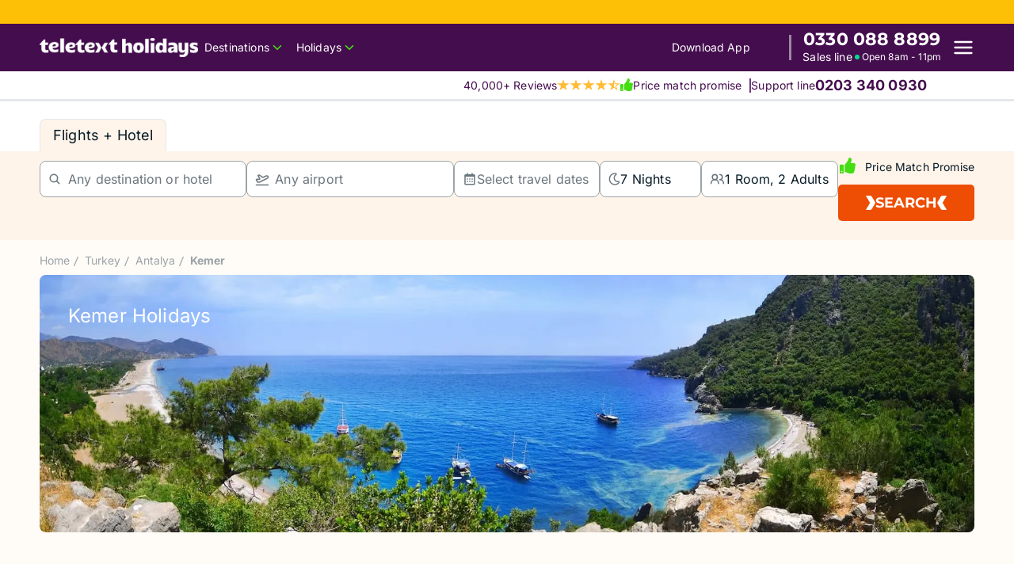

--- FILE ---
content_type: text/html; charset=utf-8
request_url: https://www.teletextholidays.co.uk/guides/turkey/antalya/kemer
body_size: 25328
content:
<!DOCTYPE html><html><head><meta charSet="utf-8"/><script type="text/javascript" data-cfasync="false">
      window.dataLayer = window.dataLayer || [];
      function gtag(){dataLayer.push(arguments);}
      gtag('js', new Date());

      (function(w,d,s,l,i){w[l]=w[l]||[];w[l].push({'gtm.start':
      new Date().getTime(),event:'gtm.js'});var f=d.getElementsByTagName(s)[0],
      j=d.createElement(s),dl=l!='dataLayer'?'&l='+l:'';j.async=true;j.src=
      'https://www.googletagmanager.com/gtm.js?id='+i+dl;
      f.parentNode.insertBefore(j,f);
      })(window,document,'script','dataLayer','GTM-MHD3LJR2');
    </script><title>Cheap Kemer Holidays 2026/2027 | £49pp Deposits</title><meta name="title" content="Cheap Kemer Holidays 2026/2027 | £49pp Deposits"/><meta name="description" content="Book Kemer holidays for 2026/2027 with Teletext Holidays. Enjoy great value escapes that won&#x27;t break the bank."/><link rel="canonical" href="https://www.teletextholidays.co.uk/guides/turkey/antalya/kemer"/><meta name="keywords"/><meta property="og:type" content="website"/><meta property="og:title" content="Cheap Kemer Holidays 2026/2027 | £49pp Deposits"/><meta property="og:description" content="Book Kemer holidays for 2026/2027 with Teletext Holidays. Enjoy great value escapes that won&#x27;t break the bank."/><meta name="robots" content=""/><meta property="og:image" content="https://img.teletext.com/images/kemer_hero_2d9a7a290a.jpg"/><meta name="viewport" content="width=device-width, initial-scale=1, user-scalable=no"/><link rel="apple-touch-icon" sizes="180x180" href="/images/favicons/apple-touch-icon.png"/><link rel="icon" type="image/png" sizes="32x32" href="/images/favicons/favicon-32x32.png"/><link rel="icon" type="image/png" sizes="16x16" href="/images/favicons/favicon-16x16.png"/><link rel="apple-icon" href="/images/favicons/apple-touch-icon.png" color="#440d4e"/><link rel="shortcut-icon" href="/images/favicons/favicon.ico"/><link rel="preconnect" href="https://strapi-prd-alpha1.teletext.com" crossorigin=""/><link rel="preconnect" href="https://www.googletagmanager.com" crossorigin=""/><link rel="preconnect" href="https://script.infinity-tracking.com" crossorigin=""/><link rel="preconnect" href="https://cdn-cookieyes.com" crossorigin=""/><link rel="preload" href="/fonts/Proximanova/proximanova-bold.woff" as="font" type="font/woff" crossorigin="anonymous"/><link rel="preload" href="/fonts/Proximanova/proximanova-regular.woff" as="font" type="font/woff" crossorigin="anonymous"/><link rel="preload" href="/fonts/Proximanova/proximanova-semibold.woff" as="font" type="font/woff" crossorigin="anonymous"/><link rel="preload" href="/fonts/Inter/inter-v20-latin-regular.woff2" as="font" type="font/woff2" crossorigin="anonymous"/><link rel="preload" href="/fonts/Inter/inter-v20-latin-700.woff2" as="font" type="font/woff2" crossorigin="anonymous"/><link rel="preload" href="/fonts/Inter/inter-v20-latin-700.woff2" as="font" type="font/woff2" crossorigin="anonymous"/><link rel="preload" href="/fonts/Inter/inter-v20-latin-800.woff2" as="font" type="font/woff2" crossorigin="anonymous"/><link rel="preload" href="/fonts/montserrat/montserrat-v31-latin-700.woff2" as="font" type="font/woff2" crossorigin="anonymous"/><link rel="preload" href="/fonts/montserrat/montserrat-v31-latin-600.woff2" as="font" type="font/woff2" crossorigin="anonymous"/><link rel="preload" href="/fonts/montserrat/montserrat-v31-latin-800.woff2" as="font" type="font/woff2" crossorigin="anonymous"/><link rel="preload" href="/fonts/montserrat/montserrat-v31-latin-regular.woff2" as="font" type="font/woff2" crossorigin="anonymous"/><script type="application/ld+json"></script><link rel="preload" as="image" imageSrcSet="/_next/image?url=https%3A%2F%2Fimg.teletext.com%2Fimages%2Fkemer_hero_2d9a7a290a.jpg&amp;w=256&amp;q=75 256w, /_next/image?url=https%3A%2F%2Fimg.teletext.com%2Fimages%2Fkemer_hero_2d9a7a290a.jpg&amp;w=320&amp;q=75 320w, /_next/image?url=https%3A%2F%2Fimg.teletext.com%2Fimages%2Fkemer_hero_2d9a7a290a.jpg&amp;w=384&amp;q=75 384w, /_next/image?url=https%3A%2F%2Fimg.teletext.com%2Fimages%2Fkemer_hero_2d9a7a290a.jpg&amp;w=420&amp;q=75 420w, /_next/image?url=https%3A%2F%2Fimg.teletext.com%2Fimages%2Fkemer_hero_2d9a7a290a.jpg&amp;w=640&amp;q=75 640w, /_next/image?url=https%3A%2F%2Fimg.teletext.com%2Fimages%2Fkemer_hero_2d9a7a290a.jpg&amp;w=750&amp;q=75 750w, /_next/image?url=https%3A%2F%2Fimg.teletext.com%2Fimages%2Fkemer_hero_2d9a7a290a.jpg&amp;w=1080&amp;q=75 1080w, /_next/image?url=https%3A%2F%2Fimg.teletext.com%2Fimages%2Fkemer_hero_2d9a7a290a.jpg&amp;w=1200&amp;q=75 1200w, /_next/image?url=https%3A%2F%2Fimg.teletext.com%2Fimages%2Fkemer_hero_2d9a7a290a.jpg&amp;w=1920&amp;q=75 1920w" imageSizes="(max-width: 768px) 50vw, 100vw" fetchpriority="high"/><meta name="next-head-count" content="35"/><link data-next-font="" rel="preconnect" href="/" crossorigin="anonymous"/><link rel="preload" href="/_next/static/css/724499f2d0971b71.css" as="style"/><link rel="stylesheet" href="/_next/static/css/724499f2d0971b71.css" data-n-g=""/><noscript data-n-css=""></noscript><script defer="" nomodule="" src="/_next/static/chunks/polyfills-c67a75d1b6f99dc8.js" type="584148ec9ad4c11c8c9447fe-text/javascript"></script><script src="/_next/static/chunks/webpack-6d2d2531ed01be2d.js" defer="" type="584148ec9ad4c11c8c9447fe-text/javascript"></script><script src="/_next/static/chunks/framework-314c182fa7e2bf37.js" defer="" type="584148ec9ad4c11c8c9447fe-text/javascript"></script><script src="/_next/static/chunks/main-82991cc231eefc4f.js" defer="" type="584148ec9ad4c11c8c9447fe-text/javascript"></script><script src="/_next/static/chunks/pages/_app-35fcbc4b726f927b.js" defer="" type="584148ec9ad4c11c8c9447fe-text/javascript"></script><script src="/_next/static/chunks/117b9d7f-cb5b88c495119290.js" defer="" type="584148ec9ad4c11c8c9447fe-text/javascript"></script><script src="/_next/static/chunks/b55cbb4c-f92726f6ea7b4443.js" defer="" type="584148ec9ad4c11c8c9447fe-text/javascript"></script><script src="/_next/static/chunks/7739-1cb576d023c30171.js" defer="" type="584148ec9ad4c11c8c9447fe-text/javascript"></script><script src="/_next/static/chunks/2088-9c793a29ec2b6335.js" defer="" type="584148ec9ad4c11c8c9447fe-text/javascript"></script><script src="/_next/static/chunks/1389-ecbb2cbdd0a89d03.js" defer="" type="584148ec9ad4c11c8c9447fe-text/javascript"></script><script src="/_next/static/chunks/6908-6b6482abcdd3fe79.js" defer="" type="584148ec9ad4c11c8c9447fe-text/javascript"></script><script src="/_next/static/chunks/8649-569147de90919a46.js" defer="" type="584148ec9ad4c11c8c9447fe-text/javascript"></script><script src="/_next/static/chunks/1600-f42da2d15f420f04.js" defer="" type="584148ec9ad4c11c8c9447fe-text/javascript"></script><script src="/_next/static/chunks/6650-8f18a33570e1a8b4.js" defer="" type="584148ec9ad4c11c8c9447fe-text/javascript"></script><script src="/_next/static/chunks/pages/guides/%5Bcountry%5D/%5Bprovince%5D/%5Blocation%5D-953f4618b5aea2c6.js" defer="" type="584148ec9ad4c11c8c9447fe-text/javascript"></script><script src="/_next/static/TqtrRciKSt2koQ6cfG4kC/_buildManifest.js" defer="" type="584148ec9ad4c11c8c9447fe-text/javascript"></script><script src="/_next/static/TqtrRciKSt2koQ6cfG4kC/_ssgManifest.js" defer="" type="584148ec9ad4c11c8c9447fe-text/javascript"></script><style id="__jsx-93aa5298bb09800d">.trustpilot-wrapper.jsx-93aa5298bb09800d{width:150px;height:70px;overflow:hidden}.trustpilot-wrapper.jsx-93aa5298bb09800d .trustpilot-widget.jsx-93aa5298bb09800d{-webkit-transform:scale(.7);-moz-transform:scale(.7);-ms-transform:scale(.7);-o-transform:scale(.7);transform:scale(.7);-webkit-transform-origin:top left;-moz-transform-origin:top left;-ms-transform-origin:top left;-o-transform-origin:top left;transform-origin:top left;width:200px;height:180px}.slides-trust.jsx-93aa5298bb09800d .trustpilot-wrapper.jsx-93aa5298bb09800d .trustpilot-widget.jsx-93aa5298bb09800d{-webkit-transform:scale(.6);-moz-transform:scale(.6);-ms-transform:scale(.6);-o-transform:scale(.6);transform:scale(.6);-webkit-transform-origin:top left;-moz-transform-origin:top left;-ms-transform-origin:top left;-o-transform-origin:top left;transform-origin:top left;width:200px;height:100px}.slides-trust.jsx-93aa5298bb09800d .trustpilot-wrapper.jsx-93aa5298bb09800d{width:150px;height:60px;overflow:hidden}</style></head><body><div id="__next"><style data-emotion="mui-global o6gwfi">html{-webkit-font-smoothing:antialiased;-moz-osx-font-smoothing:grayscale;box-sizing:border-box;-webkit-text-size-adjust:100%;}*,*::before,*::after{box-sizing:inherit;}strong,b{font-weight:700;}body{margin:0;color:rgba(0, 0, 0, 0.87);font-family:"Roboto","Helvetica","Arial",sans-serif;font-weight:400;font-size:1rem;line-height:1.5;letter-spacing:0.00938em;background-color:#fff;}@media print{body{background-color:#fff;}}body::backdrop{background-color:#fff;}</style> <div class="sticky top-0 left-0 w-full bg-[#FDC006] z-[10] md:z-[2001] h-[30px] backdrop-blur-lg"></div><div class="bg-deepvoilet shadow  top-[29px]   tablet:z-[2000] z-[10]  max-md:sticky  " id="header"><div class="th-container-header py-4 md:py-2
            "><div class="grid items-center relative font-Inter
    grid-cols-[1fr_auto] xl:grid-cols-[50%_26%_24%]
  "><div class="flex items-center gap-[20px]"><a class=" text-white text-[32px] font-bold leading-[32px] cursor-pointer relative" href="/"><img alt="teletext-holidays-logo" loading="lazy" width="250" height="34" decoding="async" data-nimg="1" class="h-[40px] md:h-[24px] w-[200px] hidden md:flex" style="color:transparent" srcSet="/_next/image?url=%2Fimages%2Fddwhite.png&amp;w=256&amp;q=75 1x, /_next/image?url=%2Fimages%2Fddwhite.png&amp;w=640&amp;q=75 2x" src="/_next/image?url=%2Fimages%2Fddwhite.png&amp;w=640&amp;q=75"/><img alt="teletext-holidays-logo" loading="lazy" width="81" height="34" decoding="async" data-nimg="1" class="h-[40px] md:hidden" style="color:transparent;max-width:100%;height:auto" srcSet="/_next/image?url=%2Fimages%2Fddmobile.png&amp;w=96&amp;q=75 1x, /_next/image?url=%2Fimages%2Fddmobile.png&amp;w=256&amp;q=75 2x" src="/_next/image?url=%2Fimages%2Fddmobile.png&amp;w=256&amp;q=75"/></a><div class="hidden xl:flex gap-[10px] items-center  font-semibold"><div id="destinations-menu-item" class="flex items-center normal-case text-[14px] cursor-pointer leading-[24px] text-white hover:bg-white  hover:text-deepvoilet p-2 bg-transparent"><div class="relative  font-medium"><span class=" relative  ">Destinations</span></div><svg stroke="currentColor" fill="currentColor" stroke-width="0" viewBox="0 0 512 512" class="!text-[#44DD11] text-base ml-[2px]" height="1em" width="1em" xmlns="http://www.w3.org/2000/svg"><path d="M256 294.1L383 167c9.4-9.4 24.6-9.4 33.9 0s9.3 24.6 0 34L273 345c-9.1 9.1-23.7 9.3-33.1.7L95 201.1c-4.7-4.7-7-10.9-7-17s2.3-12.3 7-17c9.4-9.4 24.6-9.4 33.9 0l127.1 127z"></path></svg></div><div id="holidays-menu-item" class="flex items-center normal-case text-[14px]  font-medium cursor-pointer leading-[24px] text-white hover:bg-white hover:text-deepvoilet p-2 "><div class="relative "><span class="relative   ">Holidays</span></div><svg stroke="currentColor" fill="currentColor" stroke-width="0" viewBox="0 0 512 512" class="!text-[#44DD11] text-base ml-[2px]" height="1em" width="1em" xmlns="http://www.w3.org/2000/svg"><path d="M256 294.1L383 167c9.4-9.4 24.6-9.4 33.9 0s9.3 24.6 0 34L273 345c-9.1 9.1-23.7 9.3-33.1.7L95 201.1c-4.7-4.7-7-10.9-7-17s2.3-12.3 7-17c9.4-9.4 24.6-9.4 33.9 0l127.1 127z"></path></svg></div></div></div><div class="hidden xl:flex flex-col items-end justify-end  gap-[2px]"><div class="flex items-center justify-end gap-[10px]"><div class="cursor-pointer text-white  font-medium hover:opacity-50 text-[14px] leading-[24px]" data-track="go_to_app">Download App</div></div></div><div class="flex items-center gap-[10px] justify-end"><div class=" hidden w-[3px] h-8 bg-white opacity-50 xl:block"></div><div class="hidden xl:flex flex-col items-center gap-[1px] px-[10px] flex-shrink-0"><div class="!font-montserrat text-[22px] font-bold text-white leading-[24px] whitespace-nowrap"><span data-phone="true" class="whitespace-nowrap undefined"><a href="tel:0330 088 8899">0330 088 8899</a></span></div><div class="flex items-center justify-center gap-1 px-1 rounded-sm whitespace-nowrap"><p class="text-white text-[14px] leading-[20px]">Sales line</p><div class="flex items-center gap-1"><svg stroke="currentColor" fill="currentColor" stroke-width="0" viewBox="0 0 24 24" class="text-[#04da8d] text-[12px]" height="1em" width="1em" xmlns="http://www.w3.org/2000/svg"><path d="M12 18a6 6 0 1 0 0-12 6 6 0 0 0 0 12Z"></path></svg><span class="text-[12px] text-white">Open 8am - 11pm</span></div></div></div><div class="xl:hidden relative mobile-callicon"><a href="tel:0330 088 8899" class="rounded-[50%] flex items-center cursor-pointer relative"><svg stroke="currentColor" fill="currentColor" stroke-width="0" viewBox="0 0 512 512" class="text-[#04da8d] size-8 p-1" height="1em" width="1em" xmlns="http://www.w3.org/2000/svg"><path d="M426.666 330.667a250.385 250.385 0 0 1-75.729-11.729c-7.469-2.136-16-1.073-21.332 5.333l-46.939 46.928c-60.802-30.928-109.864-80-140.802-140.803l46.939-46.927c5.332-5.333 7.462-13.864 5.332-21.333-8.537-24.531-12.802-50.136-12.802-76.803C181.333 73.604 171.734 64 160 64H85.333C73.599 64 64 73.604 64 85.333 64 285.864 226.136 448 426.666 448c11.73 0 21.334-9.604 21.334-21.333V352c0-11.729-9.604-21.333-21.334-21.333z"></path></svg><span class="absolute top-[7px] right-[7px] block h-2 w-2 rounded-full bg-[#04da8d]"></span></a></div><div class="flex items-center text-[28px] cursor-pointer" data-track="ham_open"><svg class="text-white w-7 h-auto" viewBox="0 0 24 24" fill="none" stroke="currentColor" stroke-width="2" stroke-linecap="round" stroke-linejoin="round"><line x1="3" y1="12" x2="21" y2="12"></line><line x1="3" y1="6" x2="21" y2="6"></line><line x1="3" y1="18" x2="21" y2="18"></line></svg></div></div></div></div><div id="destinations-mega-menu" class="opacity-0 transform translate-y-5 hidden transition-all duration-300 ease-in-out max-w-[1130px] w-full absolute z-[2000] shadow-[0_14px_47px_0_rgba(0,0,0,0.2)]   top-[81px] left-1/2 -translate-x-1/2"><div class="relative bg-white px-8 py-[18px]"><span class="text-lg font-InterRegular "><span class="font-semibold">Our Favorite Destinations</span><a class=" float-right text-Royalblue underline" href="/guides">See all destinations</a><div class="grid grid-cols-3 gap-5 xl:gap-10"><div><div class="min-h-[80px] w-full mt-3 mb-[14px] relative hover-transform-more"><img alt="beach-destinations" loading="lazy" width="250" height="30" decoding="async" data-nimg="1" class="object-cover h-full w-full absolute" style="color:transparent" srcSet="/_next/image?url=%2Fimages%2Fbeach_holidays.jpg&amp;w=256&amp;q=75 1x, /_next/image?url=%2Fimages%2Fbeach_holidays.jpg&amp;w=640&amp;q=75 2x" src="/_next/image?url=%2Fimages%2Fbeach_holidays.jpg&amp;w=640&amp;q=75"/></div><div><span class="text-lg  font-InterRegular font-semibold">Beach Destinations</span><div class="flex flex-row mt-2"><ul class="w-full list-none grid grid-cols-2 gap-y-1  "><li><a class="text-base   hover:text-blue font-InterRegular" href="/guides/balearic-islands/majorca">Majorca</a></li><li><a class="text-base   hover:text-blue font-InterRegular" href="/guides/canary-islands/tenerife">Tenerife</a></li><li><a class="text-base   hover:text-blue font-InterRegular" href="/guides/spain/costa-brava">Costa Brava</a></li><li><a class="text-base   hover:text-blue font-InterRegular" href="/guides/turkey/dalaman">Dalaman</a></li><li><a class="text-base   hover:text-blue font-InterRegular" href="/guides/greece/corfu">Corfu</a></li><li><a class="text-base   hover:text-blue font-InterRegular" href="/guides/portugal/algarve">Algarve</a></li><li><a class="text-base   hover:text-blue font-InterRegular" href="/guides/balearic-islands/ibiza">Ibiza</a></li><li><a class="text-base   hover:text-blue font-InterRegular" href="/guides/canary-islands/gran-canaria">Gran Canaria</a></li><li><a class="text-base   hover:text-blue font-InterRegular" href="/guides/spain/costa-del-sol">Costa Del Sol</a></li><li><a class="text-base   hover:text-blue font-InterRegular" href="/guides/turkey/antalya">Antalya</a></li><li><a class="text-base   hover:text-blue font-InterRegular" href="/guides/greece/crete">Crete</a></li><li><a class="text-base   hover:text-blue font-InterRegular" href="/guides/cyprus/larnaca">Larnaca</a></li></ul></div></div></div><div><div class="min-h-[80px] w-full mt-3 mb-[14px] relative hover-transform-more"><img alt="family-destinations" loading="lazy" width="250" height="30" decoding="async" data-nimg="1" class="object-cover h-full w-full absolute" style="color:transparent" srcSet="/_next/image?url=%2Fimages%2Ffamily_holidays.jpg&amp;w=256&amp;q=75 1x, /_next/image?url=%2Fimages%2Ffamily_holidays.jpg&amp;w=640&amp;q=75 2x" src="/_next/image?url=%2Fimages%2Ffamily_holidays.jpg&amp;w=640&amp;q=75"/></div><div><span class="text-lg  font-InterRegular font-semibold">Family Destinations</span><div class="flex flex-row mt-2"><ul class="w-full list-none grid grid-cols-2 gap-y-1"><li><a class="text-base   hover:text-blue font-InterRegular" href="/guides/turkey/antalya">Antalya</a></li><li><a class="text-base   hover:text-blue font-InterRegular" href="/guides/morocco/marrakech">Marrakech</a></li><li><a class="text-base   hover:text-blue font-InterRegular" href="/guides/egypt/hurghada">Hurghada</a></li><li><a class="text-base   hover:text-blue font-InterRegular" href="/guides/canary-islands/lanzarote">Lanzarote</a></li><li><a class="text-base   hover:text-blue font-InterRegular" href="/guides/canary-islands/tenerife">Tenerife</a></li><li><a class="text-base   hover:text-blue font-InterRegular" href="/guides/malta/malta">Malta</a></li><li><a class="text-base   hover:text-blue font-InterRegular" href="/guides/greece/crete">Crete</a></li><li><a class="text-base   hover:text-blue font-InterRegular" href="/guides/greece/rhodes">Rhodes</a></li><li><a class="text-base   hover:text-blue font-InterRegular" href="/guides/portugal/algarve">Algarve</a></li><li><a class="text-base   hover:text-blue font-InterRegular" href="/guides/spain/costa-del-sol">Costa del Sol</a></li><li><a class="text-base   hover:text-blue font-InterRegular" href="/guides/greece/corfu">Corfu</a></li><li><a class="text-base   hover:text-blue font-InterRegular" href="/guides/canary-islands/gran-canaria">Gran Canaria</a></li></ul></div></div></div><div><div class="min-h-[80px] w-full mt-3 mb-[14px] relative hover-transform-more"><img alt="exotic-destinations" loading="lazy" width="250" height="30" decoding="async" data-nimg="1" class="object-cover h-full w-full absolute" style="color:transparent" srcSet="/_next/image?url=%2Fimages%2Fexotic_holidays.jpg&amp;w=256&amp;q=75 1x, /_next/image?url=%2Fimages%2Fexotic_holidays.jpg&amp;w=640&amp;q=75 2x" src="/_next/image?url=%2Fimages%2Fexotic_holidays.jpg&amp;w=640&amp;q=75"/></div><div><span class="text-lg font-InterRegular font-semibold">Exotic Destinations</span><div class="flex flex-row mt-2"><ul class="w-full list-none grid grid-cols-2 gap-y-1  "><li><a class="text-base   hover:text-blue font-InterRegular" href="/guides/uae/dubai">Dubai</a></li><li><a class="text-base   hover:text-blue font-InterRegular" href="/guides/uae/abu-dhabi">Abu Dhabi</a></li><li><a class="text-base   hover:text-blue font-InterRegular" href="/guides/uae/fujairah">Fujairah</a></li><li><a class="text-base   hover:text-blue font-InterRegular" href="/guides/uae/ajman">Ajman</a></li><li><a class="text-base   hover:text-blue font-InterRegular" href="/guides/uae/ras-al-khaimah">Ras Al Khaimah</a></li><li><a class="text-base   hover:text-blue font-InterRegular" href="/guides/morocco/marrakech">Marrakech</a></li><li><a class="text-base   hover:text-blue font-InterRegular" href="/guides/thailand">Thailand</a></li><li><a class="text-base   hover:text-blue font-InterRegular" href="/guides/thailand/bangkok">Bangkok</a></li><li><a class="text-base   hover:text-blue font-InterRegular" href="/guides/thailand/phuket">Phuket</a></li><li><a class="text-base   hover:text-blue font-InterRegular" href="/guides/thailand/krabi">Krabi</a></li><li><a class="text-base   hover:text-blue font-InterRegular" href="/guides/thailand/koh-samui">Koh Samui</a></li><li><a class="text-base   hover:text-blue font-InterRegular" href="/guides/maldives/maldives">Maldives</a></li></ul></div></div></div></div></span></div></div><div id="Holidays-mega-menu" class="font-Inter  transform translate-y-5 hidden transition-all duration-500 ease-in-out max-w-[1200px] w-full absolute z-[2000] shadow-[0_14px_47px_0_rgba(0,0,0,0.2)]  left-1/2 -translate-x-1/2 top-[81px] "><div class="relative opacity-[1] bg-white px-8 py-[18px]"><span class="text-lg  font-semibold">Popular Holidays</span><div class="grid grid-cols-4 gap-8 relative"><a class="hover-transform-more" href="/holidays/summer-holidays"><div class="relative mt-3 mb-[14px] min-h-20"><img alt="Winter Sun Holidays" loading="lazy" width="250" height="30" decoding="async" data-nimg="1" class="h-full w-full object-cover absolute top-0 left-0" style="color:transparent" srcSet="/_next/image?url=%2Fimages%2Fsummer_holidays.jpg&amp;w=256&amp;q=75 1x, /_next/image?url=%2Fimages%2Fsummer_holidays.jpg&amp;w=640&amp;q=75 2x" src="/_next/image?url=%2Fimages%2Fsummer_holidays.jpg&amp;w=640&amp;q=75"/></div><div><span class="holiday-name absolute top-[62px] bg-[#2d2828a6] text-sm text-white p-[5px]">Summer Holidays</span></div> </a><a class="hover-transform-more" href="/holidays/all-inclusive"><div class="relative mt-3 mb-[14px] min-h-20"><img alt="Winter Sun Holidays" loading="lazy" width="250" height="30" decoding="async" data-nimg="1" class="h-full w-full object-cover absolute top-0 left-0" style="color:transparent" srcSet="/_next/image?url=%2Fimages%2Fall_inclusive.png&amp;w=256&amp;q=75 1x, /_next/image?url=%2Fimages%2Fall_inclusive.png&amp;w=640&amp;q=75 2x" src="/_next/image?url=%2Fimages%2Fall_inclusive.png&amp;w=640&amp;q=75"/></div><div><span class="holiday-name absolute top-[62px] bg-[#2d2828a6] text-sm text-white p-[5px]">All Inclusive Holidays</span></div> </a><a class="hover-transform-more" href="/holidays/late-deals"><div class="relative mt-3 mb-[14px] min-h-20"><img alt="Winter Sun Holidays" loading="lazy" width="250" height="30" decoding="async" data-nimg="1" class="h-full w-full object-cover absolute top-0 left-0" style="color:transparent" srcSet="/_next/image?url=%2Fimages%2Flast_minute_holidays.jpg&amp;w=256&amp;q=75 1x, /_next/image?url=%2Fimages%2Flast_minute_holidays.jpg&amp;w=640&amp;q=75 2x" src="/_next/image?url=%2Fimages%2Flast_minute_holidays.jpg&amp;w=640&amp;q=75"/></div><div><span class="holiday-name absolute top-[62px] bg-[#2d2828a6] text-sm text-white p-[5px]">Last Minute Holidays</span></div> </a><a class="hover-transform-more" href="/holidays/winter-sun-holidays"><div class="relative mt-3 mb-[14px] min-h-20"><img alt="Winter Sun Holidays" loading="lazy" width="250" height="30" decoding="async" data-nimg="1" class="h-full w-full object-cover absolute top-0 left-0" style="color:transparent" srcSet="/_next/image?url=%2Fimages%2Fwinter_sun_holidays.jpg&amp;w=256&amp;q=75 1x, /_next/image?url=%2Fimages%2Fwinter_sun_holidays.jpg&amp;w=640&amp;q=75 2x" src="/_next/image?url=%2Fimages%2Fwinter_sun_holidays.jpg&amp;w=640&amp;q=75"/></div><div><span class="holiday-name absolute top-[62px] bg-[#2d2828a6] text-sm text-white p-[5px]">Winter Sun Holidays</span></div> </a></div><div class="grid grid-cols-4 gap-8  border-[#eee] mb-[9px]  "><div class="relative w-full"><span class="text-lg font-semibold">More Holidays<!-- --> <a class="relative  text-sm  font-semibold no-underline ml-3 inline-flex flex-row items-center text-Royalblue" href="/holidays-list"><span>See all</span><svg stroke="currentColor" fill="currentColor" stroke-width="0" viewBox="0 0 512 512" class="text-base" height="1em" width="1em" xmlns="http://www.w3.org/2000/svg"><path fill="none" stroke-linecap="round" stroke-linejoin="round" stroke-width="48" d="m184 112 144 144-144 144"></path></svg></a> </span><ul class="list-none mb-0 mt-2"><li class="mb-2"><a class="text-base   hover:text-Royalblue" href="/holidays/cheap-holidays"><span>Cheap Holidays</span></a></li><li class="mb-2"><a class="text-base   hover:text-Royalblue" href="/holidays/beach-holidays"><span>Beach Holidays</span></a></li><li class="mb-2"><a class="text-base   hover:text-Royalblue" href="/holidays/low-deposit-holidays"><span>Low Deposit Holidays</span></a></li><li class="mb-2"><a class="text-base   hover:text-Royalblue" href="/holidays/family-holidays"><span>Family Holidays</span></a></li></ul></div><div class="relative w-full"><span class="text-lg font-semibold">Destinations<!-- --> <a class="relative  text-sm  font-semibold no-underline ml-3 inline-flex flex-row items-center text-Royalblue" href="/guides"><span>See all</span><svg stroke="currentColor" fill="currentColor" stroke-width="0" viewBox="0 0 512 512" class="text-base" height="1em" width="1em" xmlns="http://www.w3.org/2000/svg"><path fill="none" stroke-linecap="round" stroke-linejoin="round" stroke-width="48" d="m184 112 144 144-144 144"></path></svg></a> </span><ul class="list-none mb-0 mt-2"><li class="mb-2"><a class="text-base   hover:text-blue" href="/guides/egypt/sharm-el-sheikh"><span>Sharm el Sheikh</span></a></li><li class="mb-2"><a class="text-base   hover:text-blue" href="/guides/canary-islands/tenerife"><span>Tenerife</span></a></li><li class="mb-2"><a class="text-base   hover:text-blue" href="/guides/canary-islands/lanzarote"><span>Lanzarote</span></a></li><li class="mb-2"><a class="text-base   hover:text-blue" href="/guides/uae/dubai"><span>Dubai</span></a></li></ul></div><div class="relative w-full"><span class="text-lg font-semibold ">Amazing Deals<!-- --> </span><ul class="list-none mb-0 mt-2"><li class="mb-2"><a class="text-base   hover:text-blue" href="/holidays/family-holidays"><span>Family Holidays</span></a></li><li class="mb-2"><a class="text-base   hover:text-blue" href="/holidays/couples-holidays"><span>Couples Holidays</span></a></li><li class="mb-2"><a class="text-base   hover:text-blue" href="/holidays/luxury-holidays"><span>Luxury Holidays</span></a></li><li class="mb-2"><a class="text-base   hover:text-blue" href="/holidays/group-holidays"><span>Group Holidays</span></a></li></ul></div><div class="relative w-full "><span class="text-lg font-semibold ">Trending Destinations<!-- --> </span><ul class="list-none mb-0 mt-2"><li class="mb-2"><a class="text-base   hover:text-blue" href="/guides/turkey/antalya"><span>Antalya</span></a></li><li class="mb-2"><a class="text-base   hover:text-blue" href="/guides/greece/crete"><span>Crete</span></a></li><li class="mb-2"><a class="text-base   hover:text-blue" href="/guides/balearic-islands/majorca"><span>Majorca</span></a></li><li class="mb-2"><a class="text-base   hover:text-blue" href="/guides/spain/costa-blanca"><span>Costa Blanca</span></a></li></ul></div></div></div></div></div><div class="bg-white font-InterRegular border-b-[3px] shadow-all-sides 
     
    z-[1201] shadow-md"><div class="hidden lg:flex th-container  text-deeppurple  items-center justify-end px-4 py-1"><div class="flex items-center gap-4"><div class="flex items-center gap-2"><div class="flex items-center gap-6 mr-[10px]"><div class="flex items-center gap-2 text-deepvoilet"><span class="text-[14px] leading-none">40,000+ Reviews</span><div class="flex"><svg stroke="currentColor" fill="currentColor" stroke-width="0" viewBox="0 0 512 512" class="text-[#ffbb32] text-base mb-[2px]" height="1em" width="1em" xmlns="http://www.w3.org/2000/svg"><path d="M496 203.3H312.36L256 32l-56.36 171.3H16l150.21 105.4-58.5 171.3L256 373.84 404.29 480l-58.61-171.3z"></path></svg><svg stroke="currentColor" fill="currentColor" stroke-width="0" viewBox="0 0 512 512" class="text-[#ffbb32] text-base mb-[2px]" height="1em" width="1em" xmlns="http://www.w3.org/2000/svg"><path d="M496 203.3H312.36L256 32l-56.36 171.3H16l150.21 105.4-58.5 171.3L256 373.84 404.29 480l-58.61-171.3z"></path></svg><svg stroke="currentColor" fill="currentColor" stroke-width="0" viewBox="0 0 512 512" class="text-[#ffbb32] text-base mb-[2px]" height="1em" width="1em" xmlns="http://www.w3.org/2000/svg"><path d="M496 203.3H312.36L256 32l-56.36 171.3H16l150.21 105.4-58.5 171.3L256 373.84 404.29 480l-58.61-171.3z"></path></svg><svg stroke="currentColor" fill="currentColor" stroke-width="0" viewBox="0 0 512 512" class="text-[#ffbb32] text-base mb-[2px]" height="1em" width="1em" xmlns="http://www.w3.org/2000/svg"><path d="M496 203.3H312.36L256 32l-56.36 171.3H16l150.21 105.4-58.5 171.3L256 373.84 404.29 480l-58.61-171.3z"></path></svg><svg stroke="currentColor" fill="currentColor" stroke-width="0" viewBox="0 0 512 512" class="text-[#ffbb32] text-base mb-[2px]" height="1em" width="1em" xmlns="http://www.w3.org/2000/svg"><path d="M496 203.3H312.36L256 32l-56.36 171.3H16l150.21 105.4-58.5 171.3L256 373.84 404.29 480l-58.61-171.3zM274.63 347.82 256 334.49v-200.1l26 78.91 7.24 22h105.39l-67.32 47.2-19.69 13.81 7.78 22.75 26.26 76.75z"></path></svg></div></div><div class="flex items-center gap-2 text-deepvoilet"><svg stroke="currentColor" fill="currentColor" stroke-width="0" viewBox="0 0 512 512" class="text-[#44DD11] mb-[2px]" height="16" width="16" xmlns="http://www.w3.org/2000/svg"><path d="M104 224H24c-13.255 0-24 10.745-24 24v240c0 13.255 10.745 24 24 24h80c13.255 0 24-10.745 24-24V248c0-13.255-10.745-24-24-24zM64 472c-13.255 0-24-10.745-24-24s10.745-24 24-24 24 10.745 24 24-10.745 24-24 24zM384 81.452c0 42.416-25.97 66.208-33.277 94.548h101.723c33.397 0 59.397 27.746 59.553 58.098.084 17.938-7.546 37.249-19.439 49.197l-.11.11c9.836 23.337 8.237 56.037-9.308 79.469 8.681 25.895-.069 57.704-16.382 74.757 4.298 17.598 2.244 32.575-6.148 44.632C440.202 511.587 389.616 512 346.839 512l-2.845-.001c-48.287-.017-87.806-17.598-119.56-31.725-15.957-7.099-36.821-15.887-52.651-16.178-6.54-.12-11.783-5.457-11.783-11.998v-213.77c0-3.2 1.282-6.271 3.558-8.521 39.614-39.144 56.648-80.587 89.117-113.111 14.804-14.832 20.188-37.236 25.393-58.902C282.515 39.293 291.817 0 312 0c24 0 72 8 72 81.452z"></path></svg><span class="text-[14px] leading-none">Price match promise</span></div></div><div class="bg-deeppurple h-[18px] w-[2px] block "></div><span class="text-deepvoilet  font-medium text-[14px]">Support line</span><a href="tel:02033400930"><p class="text-deepvoilet font-InterRegular font-bold text-[18px] mr-[60px]">0203 340 0930</p></a></div></div></div></div><div><div class="gap-4 relative w-full max-h-screen opacity-100 transition-all duration-200 ease-in-out" id="searchBar"><div class="w-full bg-white !font-Inter"><div class="th-container flex justify-between items-center "><div><div class="flex  mt-[16px] md:mt-[22px] gap-2"><div class=" leading-[24px]   cursor-pointer  !py-2 md:!py-[8px] !px-4 !text-[18px] min-h-0 active   bg-[#fef4ea] border-t-[1px] border-l-[1px] border-r-[1px]  border-b-0 rounded-tl-[8px] rounded-tr-[8px] pointer-events-none !cursor-not-allowed false" data-track="flights_hotel_tab">Flights + Hotel</div></div></div><div class="block min-[992px]:hidden"><svg stroke="currentColor" fill="currentColor" stroke-width="0" viewBox="0 0 512 512" class="!  size-6" height="1em" width="1em" xmlns="http://www.w3.org/2000/svg"><path fill="none" stroke-miterlimit="10" stroke-width="32" d="M448 256c0-106-86-192-192-192S64 150 64 256s86 192 192 192 192-86 192-192z"></path><path fill="none" stroke-linecap="round" stroke-linejoin="round" stroke-width="32" d="M320 320 192 192m0 128 128-128"></path></svg></div></div><div class="bg-[#fef4ea] py-4 md:pt-3 tablet:!pb-0"><div id="screen-dimmer" class="hidden xl:block"></div><div class="th-container "><div class="min-[992px]:relative min-[992px]:z-[1200] rounded-t-lg"><div class="grid gap-[5px] tablet:flex tablet:gap-[10px] items-start relative "><div class="grow-[3] w-full tablet:w-32 form-field"><div class="input-title truncate  ">Destination or Hotel</div><div class="allInputs relative border-[#9ca3a8]"><svg stroke="currentColor" fill="currentColor" stroke-width="0" viewBox="0 0 512 512" class="absolute left-[10px] top-1/2 -translate-y-1/2  text-[#6a767d] block" height="1em" width="1em" xmlns="http://www.w3.org/2000/svg"><path d="M456.69 421.39 362.6 327.3a173.81 173.81 0 0 0 34.84-104.58C397.44 126.38 319.06 48 222.72 48S48 126.38 48 222.72s78.38 174.72 174.72 174.72A173.81 173.81 0 0 0 327.3 362.6l94.09 94.09a25 25 0 0 0 35.3-35.3zM97.92 222.72a124.8 124.8 0 1 1 124.8 124.8 124.95 124.95 0 0 1-124.8-124.8z"></path></svg><div class="basis-11/12 pl-[35px] pr-[10px] md:pl-[35px] md:pr-[10px] py-[7px] tablet:py-[10px]"><input class=" bg-white/0 w-full outline-none text-[16px]  text-[#6a767d]" readonly="" value="Any destination or hotel"/></div></div></div><div class="grow-[3] w-full tablet:w-32 form-field"><div class="input-title truncate  ">Departure Airports</div><div class="bg-white allInputs border-[#9ca3a8]"><svg stroke="currentColor" fill="none" stroke-width="2" viewBox="0 0 24 24" stroke-linecap="round" stroke-linejoin="round" class="absolute left-[10px] top-1/2 -translate-y-1/2 text-[#6a767d] w-[18px] h-[18px]" height="1em" width="1em" xmlns="http://www.w3.org/2000/svg"><path d="M2 22h20"></path><path d="M6.36 17.4 4 17l-2-4 1.1-.55a2 2 0 0 1 1.8 0l.17.1a2 2 0 0 0 1.8 0L8 12 5 6l.9-.45a2 2 0 0 1 2.09.2l4.02 3a2 2 0 0 0 2.1.2l4.19-2.06a2.41 2.41 0 0 1 1.73-.17L21 7a1.4 1.4 0 0 1 .87 1.99l-.38.76c-.23.46-.6.84-1.07 1.08L7.58 17.2a2 2 0 0 1-1.22.18Z"></path></svg><div class="basis-11/12 pl-[35px] pr-[10px] md:pl-[35px] md:pr-[10px] py-[7px] tablet:py-[10px]"><input class=" bg-white/0 outline-none text-[16px]  text-[#6a767d]" readonly="" value="Any airport"/></div></div></div><div class="grow-[1] flex flex-row gap-1.5 tablet:gap-2.5 "><div class="grow-[1] w-full form-field relative tablet:w-[140px]"><div class="input-title truncate  "> Travel Dates</div><div class="bg-white allInputs relative border-[#9ca3a8]"><div class="flex flex-row gap-1 w-full px-[10px] py-[7px] md:py-[10px] items-center"><svg stroke="currentColor" fill="currentColor" stroke-width="0" viewBox="0 0 24 24" class="!w-[18px] h-[18px]  flex-shrink-0 text-[#6a767d] " height="1em" width="1em" xmlns="http://www.w3.org/2000/svg"><path d="M7 11h2v2H7zm0 4h2v2H7zm4-4h2v2h-2zm0 4h2v2h-2zm4-4h2v2h-2zm0 4h2v2h-2z"></path><path d="M5 22h14c1.103 0 2-.897 2-2V6c0-1.103-.897-2-2-2h-2V2h-2v2H9V2H7v2H5c-1.103 0-2 .897-2 2v14c0 1.103.897 2 2 2zM19 8l.001 12H5V8h14z"></path></svg><div class="text-[16px] border-[#9ca3a8] text-[#6a767d] ">Select travel dates</div></div></div><div class="dates-desktop hidden"><div class="flex justify-between items-center px-[21px] py-[10px] header bg-[#FFFFFF] min-[992px]:hidden"><div class="  font-semibold text-lg">Select your travel dates</div><div class="cursor-pointer"><svg stroke="currentColor" fill="currentColor" stroke-width="0" viewBox="0 0 512 512" class="size-8 " height="1em" width="1em" xmlns="http://www.w3.org/2000/svg"><path fill="none" stroke-miterlimit="10" stroke-width="32" d="M448 256c0-106-86-192-192-192S64 150 64 256s86 192 192 192 192-86 192-192z"></path><path fill="none" stroke-linecap="round" stroke-linejoin="round" stroke-width="32" d="M320 320 192 192m0 128 128-128"></path></svg></div></div><div class="px-[21px] pt-[12px] md:pb-[12px] flex flex-col items-center justify-center !font-openSans max-[940px]:pb-[120px]"><div id="departureDatePicker" class="tablet:w-[340px] w-full overflow-hidden !font-Inter"><div class="flex items-center justify-between mb-3"><button type="button" disabled="" class="size-10 flex items-center justify-center rounded-full border disabled:opacity-40"><svg stroke="currentColor" fill="currentColor" stroke-width="0" viewBox="0 0 320 512" height="14" width="14" xmlns="http://www.w3.org/2000/svg"><path d="M34.52 239.03L228.87 44.69c9.37-9.37 24.57-9.37 33.94 0l22.67 22.67c9.36 9.36 9.37 24.52.04 33.9L131.49 256l154.02 154.75c9.34 9.38 9.32 24.54-.04 33.9l-22.67 22.67c-9.37 9.37-24.57 9.37-33.94 0L34.52 272.97c-9.37-9.37-9.37-24.57 0-33.94z"></path></svg></button><div class="relative flex justify-center items-center"><select class="relative pl-4 pr-9 py-2 border rounded-lg text-center cursor-pointer bg-white focus:outline-none h-10 text-base appearance-none"><option value="2026-01" selected="">January 2026</option><option value="2026-02">February 2026</option><option value="2026-03">March 2026</option><option value="2026-04">April 2026</option><option value="2026-05">May 2026</option><option value="2026-06">June 2026</option><option value="2026-07">July 2026</option><option value="2026-08">August 2026</option><option value="2026-09">September 2026</option><option value="2026-10">October 2026</option><option value="2026-11">November 2026</option><option value="2026-12">December 2026</option><option value="2027-01">January 2027</option></select><svg stroke="currentColor" fill="currentColor" stroke-width="0" viewBox="0 0 24 24" class="pointer-events-none absolute right-3 text-gray-500" height="18" width="18" xmlns="http://www.w3.org/2000/svg"><path d="M18 18V20H6V18H18ZM21 11V13H3V11H21ZM18 4V6H6V4H18Z"></path></svg></div><button type="button" class="size-10 flex items-center justify-center rounded-full border disabled:opacity-40"><svg stroke="currentColor" fill="currentColor" stroke-width="0" viewBox="0 0 320 512" height="14" width="14" xmlns="http://www.w3.org/2000/svg"><path d="M285.476 272.971L91.132 467.314c-9.373 9.373-24.569 9.373-33.941 0l-22.667-22.667c-9.357-9.357-9.375-24.522-.04-33.901L188.505 256 34.484 101.255c-9.335-9.379-9.317-24.544.04-33.901l22.667-22.667c9.373-9.373 24.569-9.373 33.941 0L285.475 239.03c9.373 9.372 9.373 24.568.001 33.941z"></path></svg></button></div><div data-month="2026-01"><div class="my-6"><h3 class="text-center text-base font-semibold mb-3 p-[10px] min-[990px]:hidden">January 2026</h3><div class="grid grid-cols-7 text-center text-sm font-semibold text-gray-700"><div>Mo</div><div>Tu</div><div>We</div><div>Th</div><div>Fr</div><div>Sa</div><div>Su</div></div><div class="grid grid-cols-7 mt-2 gap-2 text-base relative"><div class="h-10 opacity-0"></div><div class="h-10 opacity-0"></div><div class="h-10 opacity-0"></div><button type="button" disabled="" class="relative p-2 rounded-xl flex items-center justify-center h-10 w-full transition-all select-none text-[15px] font-medium  text-gray-300 cursor-not-allowed">1</button><button type="button" disabled="" class="relative p-2 rounded-xl flex items-center justify-center h-10 w-full transition-all select-none text-[15px] font-medium  text-gray-300 cursor-not-allowed">2</button><button type="button" disabled="" class="relative p-2 rounded-xl flex items-center justify-center h-10 w-full transition-all select-none text-[15px] font-medium  text-gray-300 cursor-not-allowed">3</button><button type="button" disabled="" class="relative p-2 rounded-xl flex items-center justify-center h-10 w-full transition-all select-none text-[15px] font-medium  text-gray-300 cursor-not-allowed">4</button><button type="button" disabled="" class="relative p-2 rounded-xl flex items-center justify-center h-10 w-full transition-all select-none text-[15px] font-medium  text-gray-300 cursor-not-allowed">5</button><button type="button" disabled="" class="relative p-2 rounded-xl flex items-center justify-center h-10 w-full transition-all select-none text-[15px] font-medium  text-gray-300 cursor-not-allowed">6</button><button type="button" disabled="" class="relative p-2 rounded-xl flex items-center justify-center h-10 w-full transition-all select-none text-[15px] font-medium  text-gray-300 cursor-not-allowed">7</button><button type="button" disabled="" class="relative p-2 rounded-xl flex items-center justify-center h-10 w-full transition-all select-none text-[15px] font-medium  text-gray-300 cursor-not-allowed">8</button><button type="button" disabled="" class="relative p-2 rounded-xl flex items-center justify-center h-10 w-full transition-all select-none text-[15px] font-medium  text-gray-300 cursor-not-allowed">9</button><button type="button" disabled="" class="relative p-2 rounded-xl flex items-center justify-center h-10 w-full transition-all select-none text-[15px] font-medium  text-gray-300 cursor-not-allowed">10</button><button type="button" class="relative p-2 rounded-xl flex items-center justify-center h-10 w-full transition-all select-none text-[15px] font-medium  text-[#1A2456] md:hover:bg-[#D2D4DA] cursor-pointer">11</button><button type="button" class="relative p-2 rounded-xl flex items-center justify-center h-10 w-full transition-all select-none text-[15px] font-medium  text-[#1A2456] md:hover:bg-[#D2D4DA] cursor-pointer">12</button><button type="button" class="relative p-2 rounded-xl flex items-center justify-center h-10 w-full transition-all select-none text-[15px] font-medium  text-[#1A2456] md:hover:bg-[#D2D4DA] cursor-pointer">13</button><button type="button" class="relative p-2 rounded-xl flex items-center justify-center h-10 w-full transition-all select-none text-[15px] font-medium  text-[#1A2456] md:hover:bg-[#D2D4DA] cursor-pointer">14</button><button type="button" class="relative p-2 rounded-xl flex items-center justify-center h-10 w-full transition-all select-none text-[15px] font-medium  text-[#1A2456] md:hover:bg-[#D2D4DA] cursor-pointer">15</button><button type="button" class="relative p-2 rounded-xl flex items-center justify-center h-10 w-full transition-all select-none text-[15px] font-medium  text-[#1A2456] md:hover:bg-[#D2D4DA] cursor-pointer">16</button><button type="button" class="relative p-2 rounded-xl flex items-center justify-center h-10 w-full transition-all select-none text-[15px] font-medium  text-[#1A2456] md:hover:bg-[#D2D4DA] cursor-pointer">17</button><button type="button" class="relative p-2 rounded-xl flex items-center justify-center h-10 w-full transition-all select-none text-[15px] font-medium  text-[#1A2456] md:hover:bg-[#D2D4DA] cursor-pointer">18</button><button type="button" class="relative p-2 rounded-xl flex items-center justify-center h-10 w-full transition-all select-none text-[15px] font-medium  text-[#1A2456] md:hover:bg-[#D2D4DA] cursor-pointer">19</button><button type="button" class="relative p-2 rounded-xl flex items-center justify-center h-10 w-full transition-all select-none text-[15px] font-medium  text-[#1A2456] md:hover:bg-[#D2D4DA] cursor-pointer">20</button><button type="button" class="relative p-2 rounded-xl flex items-center justify-center h-10 w-full transition-all select-none text-[15px] font-medium  text-[#1A2456] md:hover:bg-[#D2D4DA] cursor-pointer">21</button><button type="button" class="relative p-2 rounded-xl flex items-center justify-center h-10 w-full transition-all select-none text-[15px] font-medium  text-[#1A2456] md:hover:bg-[#D2D4DA] cursor-pointer">22</button><button type="button" class="relative p-2 rounded-xl flex items-center justify-center h-10 w-full transition-all select-none text-[15px] font-medium  text-[#1A2456] md:hover:bg-[#D2D4DA] cursor-pointer">23</button><button type="button" class="relative p-2 rounded-xl flex items-center justify-center h-10 w-full transition-all select-none text-[15px] font-medium  text-[#1A2456] md:hover:bg-[#D2D4DA] cursor-pointer">24</button><button type="button" class="relative p-2 rounded-xl flex items-center justify-center h-10 w-full transition-all select-none text-[15px] font-medium  text-[#1A2456] md:hover:bg-[#D2D4DA] cursor-pointer">25</button><button type="button" class="relative p-2 rounded-xl flex items-center justify-center h-10 w-full transition-all select-none text-[15px] font-medium  text-[#1A2456] md:hover:bg-[#D2D4DA] cursor-pointer">26</button><button type="button" class="relative p-2 rounded-xl flex items-center justify-center h-10 w-full transition-all select-none text-[15px] font-medium  text-[#1A2456] md:hover:bg-[#D2D4DA] cursor-pointer">27</button><button type="button" class="relative p-2 rounded-xl flex items-center justify-center h-10 w-full transition-all select-none text-[15px] font-medium  text-[#1A2456] md:hover:bg-[#D2D4DA] cursor-pointer">28</button><button type="button" class="relative p-2 rounded-xl flex items-center justify-center h-10 w-full transition-all select-none text-[15px] font-medium  text-[#1A2456] md:hover:bg-[#D2D4DA] cursor-pointer">29</button><button type="button" class="relative p-2 rounded-xl flex items-center justify-center h-10 w-full transition-all select-none text-[15px] font-medium  text-[#1A2456] md:hover:bg-[#D2D4DA] cursor-pointer">30</button><button type="button" class="relative p-2 rounded-xl flex items-center justify-center h-10 w-full transition-all select-none text-[15px] font-medium  text-[#1A2456] md:hover:bg-[#D2D4DA] cursor-pointer">31</button></div></div></div><div class="mb-2 text-center whitespace-nowrap overflow-hidden text-ellipsis px-2"><span class="text-[#fd8146]">Select departure date</span></div></div></div><div class=" w-full fixed min-[992px]:sticky bottom-0 bg-white z-[1200]"><div class="px-4 pt-3 text-center  border-gray-200 bg-white tablet:hidden"><span class="text-base font-medium text-[#fd8146]">Select departure date</span></div><div class="bg-[#FFFFFF] tablet:bg-[#fef1e8] px-[23px] py-[10px] flex items-center gap-[8px] tablet:hidden"><div class="search-btn-close">Close</div><div class="search-btn-apply">Apply</div></div></div></div></div></div><div class="grow-0 w-full tablet:w-32 form-field relative"><div class="input-title truncate  ">Nights</div><div class="bg-white allInputs relative border-[#9ca3a8]"><div class="flex items-center gap-2 px-[10px] py-[7px] tablet:py-[10px]"><svg stroke="currentColor" fill="currentColor" stroke-width="0" viewBox="0 0 512 512" class="w-[18px] h-[18px] text-[#6a767d]" height="1em" width="1em" xmlns="http://www.w3.org/2000/svg"><path d="M279.135 512c78.756 0 150.982-35.804 198.844-94.775 28.27-34.831-2.558-85.722-46.249-77.401-82.348 15.683-158.272-47.268-158.272-130.792 0-48.424 26.06-92.292 67.434-115.836 38.745-22.05 28.999-80.788-15.022-88.919A257.936 257.936 0 0 0 279.135 0c-141.36 0-256 114.575-256 256 0 141.36 114.576 256 256 256zm0-464c12.985 0 25.689 1.201 38.016 3.478-54.76 31.163-91.693 90.042-91.693 157.554 0 113.848 103.641 199.2 215.252 177.944C402.574 433.964 344.366 464 279.135 464c-114.875 0-208-93.125-208-208s93.125-208 208-208z"></path></svg><input class="!  inputs focus:outline-none text-[16px]" readonly="" value="7 Nights"/></div></div></div><div class="form-field grow-[1] w-full tablet:w-32 tablet:relative"><div class="relative truncate "><div class="input-title truncate  ">Guests</div><div class="bg-white allInputs relative border-[#9ca3a8]"><div class="flex items-center gap-2 px-[10px] py-[7px] tablet:py-[10px]"><svg stroke="currentColor" fill="none" stroke-width="2" viewBox="0 0 24 24" stroke-linecap="round" stroke-linejoin="round" class="w-[22px] h-[22px] text-[#6a767d]" height="1em" width="1em" xmlns="http://www.w3.org/2000/svg"><path d="M14 19a6 6 0 0 0-12 0"></path><circle cx="8" cy="9" r="4"></circle><path d="M22 19a6 6 0 0 0-6-6 4 4 0 1 0 0-8"></path></svg><input class=" !  inputs focus:outline-none text-[16px]" readonly="" value="1 Room, 2 Adults"/></div></div></div></div><div class="grow w-full tablet:!max-w-[180px] tablet:w-32"><div class="tablet:hidden"><div class="text-flip-container relative overflow-hidden flex items-center justify-end  min-w-[230px]  min-h-[24px]"><div class="flip-content transition-transform duration-500 ease-in-out translate-y-0"><div class="flip-item flex items-center  space-x-3 "><svg stroke="currentColor" fill="currentColor" stroke-width="0" viewBox="0 0 512 512" class="text-[#44DD11] mb-1" height="20" width="20" xmlns="http://www.w3.org/2000/svg"><path d="M104 224H24c-13.255 0-24 10.745-24 24v240c0 13.255 10.745 24 24 24h80c13.255 0 24-10.745 24-24V248c0-13.255-10.745-24-24-24zM64 472c-13.255 0-24-10.745-24-24s10.745-24 24-24 24 10.745 24 24-10.745 24-24 24zM384 81.452c0 42.416-25.97 66.208-33.277 94.548h101.723c33.397 0 59.397 27.746 59.553 58.098.084 17.938-7.546 37.249-19.439 49.197l-.11.11c9.836 23.337 8.237 56.037-9.308 79.469 8.681 25.895-.069 57.704-16.382 74.757 4.298 17.598 2.244 32.575-6.148 44.632C440.202 511.587 389.616 512 346.839 512l-2.845-.001c-48.287-.017-87.806-17.598-119.56-31.725-15.957-7.099-36.821-15.887-52.651-16.178-6.54-.12-11.783-5.457-11.783-11.998v-213.77c0-3.2 1.282-6.271 3.558-8.521 39.614-39.144 56.648-80.587 89.117-113.111 14.804-14.832 20.188-37.236 25.393-58.902C282.515 39.293 291.817 0 312 0c24 0 72 8 72 81.452z"></path></svg><div class="title  !text-[#071a26] !text-sm">Price Match Promise</div></div></div></div></div><button class="search-btn w-full min-[991px]:max-w-[180px] min-[991px]:h-[46px] min-[991px]:mt-[30px] flex items-center gap-2 md:mt-0 justify-center truncate " data-track="search_cta"><div><img width="18" height="18" alt="left" class="text-borderSilver h-[18px] w-auto" src="/images/hero/leftx.png"/></div><div class="tracking-[4px] md:tracking-normal">Search</div><div><img width="18" height="18" alt="right" class="text-borderSilver h-[18px] w-auto" src="/images/hero/rightx.png"/></div></button></div></div></div><div class="hidden tablet:block relative -top-20"><div class="text-flip-container relative overflow-hidden flex items-center justify-end  min-w-[230px]  min-h-[24px]"><div class="flip-content transition-transform duration-500 ease-in-out translate-y-0"><div class="flip-item flex items-center  space-x-3 "><svg stroke="currentColor" fill="currentColor" stroke-width="0" viewBox="0 0 512 512" class="text-[#44DD11] mb-1" height="20" width="20" xmlns="http://www.w3.org/2000/svg"><path d="M104 224H24c-13.255 0-24 10.745-24 24v240c0 13.255 10.745 24 24 24h80c13.255 0 24-10.745 24-24V248c0-13.255-10.745-24-24-24zM64 472c-13.255 0-24-10.745-24-24s10.745-24 24-24 24 10.745 24 24-10.745 24-24 24zM384 81.452c0 42.416-25.97 66.208-33.277 94.548h101.723c33.397 0 59.397 27.746 59.553 58.098.084 17.938-7.546 37.249-19.439 49.197l-.11.11c9.836 23.337 8.237 56.037-9.308 79.469 8.681 25.895-.069 57.704-16.382 74.757 4.298 17.598 2.244 32.575-6.148 44.632C440.202 511.587 389.616 512 346.839 512l-2.845-.001c-48.287-.017-87.806-17.598-119.56-31.725-15.957-7.099-36.821-15.887-52.651-16.178-6.54-.12-11.783-5.457-11.783-11.998v-213.77c0-3.2 1.282-6.271 3.558-8.521 39.614-39.144 56.648-80.587 89.117-113.111 14.804-14.832 20.188-37.236 25.393-58.902C282.515 39.293 291.817 0 312 0c24 0 72 8 72 81.452z"></path></svg><div class="title  !text-[#071a26] !text-sm">Price Match Promise</div></div></div></div></div></div></div></div></div><div class="th-container my-2 mt-4 "><div class="font-openSans !text-xs font-normal capitalize mt-2 "><div aria-label="breadcrumb"><div class="breadcrumb flex gap-1"><div class="breadcrumb-item flex"><a class="text-[#9ca3a8] text-[10px] xxs:text-xs xs:text-sm flex justify-center  undefined" href="/">Home<svg stroke="currentColor" fill="none" stroke-width="0" viewBox="0 0 15 15" class="mr-1 mt-1 hidden" height="1em" width="1em" xmlns="http://www.w3.org/2000/svg"><path fill-rule="evenodd" clip-rule="evenodd" d="M4.10876 14L9.46582 1H10.8178L5.46074 14H4.10876Z" fill="currentColor"></path></svg></a></div><div class="breadcrumb-item"><a class="text-[#9ca3a8] text-[10px] xxs:text-xs xs:text-sm flex justify-center   
                  undefined hidden" href="/guides"><svg stroke="currentColor" fill="none" stroke-width="0" viewBox="0 0 15 15" class="mr-1 mt-1" height="1em" width="1em" xmlns="http://www.w3.org/2000/svg"><path fill-rule="evenodd" clip-rule="evenodd" d="M4.10876 14L9.46582 1H10.8178L5.46074 14H4.10876Z" fill="currentColor"></path></svg>guides<svg stroke="currentColor" fill="none" stroke-width="0" viewBox="0 0 15 15" class="mr-1 mt-1 hidden" height="1em" width="1em" xmlns="http://www.w3.org/2000/svg"><path fill-rule="evenodd" clip-rule="evenodd" d="M4.10876 14L9.46582 1H10.8178L5.46074 14H4.10876Z" fill="currentColor"></path></svg></a></div><div class="breadcrumb-item"><a class="text-[#9ca3a8] text-[10px] xxs:text-xs xs:text-sm flex justify-center   
                  undefined false" href="/guides/turkey"><svg stroke="currentColor" fill="none" stroke-width="0" viewBox="0 0 15 15" class="mr-1 mt-1" height="1em" width="1em" xmlns="http://www.w3.org/2000/svg"><path fill-rule="evenodd" clip-rule="evenodd" d="M4.10876 14L9.46582 1H10.8178L5.46074 14H4.10876Z" fill="currentColor"></path></svg>turkey<svg stroke="currentColor" fill="none" stroke-width="0" viewBox="0 0 15 15" class="mr-1 mt-1 hidden" height="1em" width="1em" xmlns="http://www.w3.org/2000/svg"><path fill-rule="evenodd" clip-rule="evenodd" d="M4.10876 14L9.46582 1H10.8178L5.46074 14H4.10876Z" fill="currentColor"></path></svg></a></div><div class="breadcrumb-item"><a class="text-[#9ca3a8] text-[10px] xxs:text-xs xs:text-sm flex justify-center   
                  undefined false" href="/guides/turkey/antalya"><svg stroke="currentColor" fill="none" stroke-width="0" viewBox="0 0 15 15" class="mr-1 mt-1" height="1em" width="1em" xmlns="http://www.w3.org/2000/svg"><path fill-rule="evenodd" clip-rule="evenodd" d="M4.10876 14L9.46582 1H10.8178L5.46074 14H4.10876Z" fill="currentColor"></path></svg>antalya<svg stroke="currentColor" fill="none" stroke-width="0" viewBox="0 0 15 15" class="mr-1 mt-1 hidden" height="1em" width="1em" xmlns="http://www.w3.org/2000/svg"><path fill-rule="evenodd" clip-rule="evenodd" d="M4.10876 14L9.46582 1H10.8178L5.46074 14H4.10876Z" fill="currentColor"></path></svg></a></div><div class="breadcrumb-item"><span class="text-[#9ca3a8] font-InterRegular font-bold flex justify-center  text-[10px] xxs:text-xs xs:text-sm !hyphens-none undefined"><svg stroke="currentColor" fill="none" stroke-width="0" viewBox="0 0 15 15" class="mr-1 mt-1 text-[#9ca3a8] " height="1em" width="1em" xmlns="http://www.w3.org/2000/svg"><path fill-rule="evenodd" clip-rule="evenodd" d="M4.10876 14L9.46582 1H10.8178L5.46074 14H4.10876Z" fill="currentColor"></path></svg>kemer</span></div></div></div></div></div><div class="th-container h-[150px] md:h-[325px] view-deal "><a href="/guides/turkey/antalya/kemer#"><div class="rich-text-content-guides !p-0 relative flex justify-center h-full"><div class="absolute inset-0 rounded-lg bg-gradient-to-b from-black/20 to-white/0" aria-hidden="true"></div><div class=" absolute top-4 left-4 sm:top-6 sm:left-6 md:top-9 md:left-9"><div class=" !text-white"><div class="!text-2xl tablet:text-[40px] "><h1 id="slogantitle" class="slogan-big">Kemer Holidays</h1></div></div></div><div class="w-full h-full static"><img alt="Kemer" fetchpriority="high" decoding="async" data-nimg="fill" class="object-cover object-center bg-center !static rounded-lg" style="position:absolute;height:100%;width:100%;left:0;top:0;right:0;bottom:0;color:transparent;background-size:cover;background-position:50% 50%;background-repeat:no-repeat;background-image:url(&quot;data:image/svg+xml;charset=utf-8,%3Csvg xmlns=&#x27;http://www.w3.org/2000/svg&#x27; %3E%3Cfilter id=&#x27;b&#x27; color-interpolation-filters=&#x27;sRGB&#x27;%3E%3CfeGaussianBlur stdDeviation=&#x27;20&#x27;/%3E%3CfeColorMatrix values=&#x27;1 0 0 0 0 0 1 0 0 0 0 0 1 0 0 0 0 0 100 -1&#x27; result=&#x27;s&#x27;/%3E%3CfeFlood x=&#x27;0&#x27; y=&#x27;0&#x27; width=&#x27;100%25&#x27; height=&#x27;100%25&#x27;/%3E%3CfeComposite operator=&#x27;out&#x27; in=&#x27;s&#x27;/%3E%3CfeComposite in2=&#x27;SourceGraphic&#x27;/%3E%3CfeGaussianBlur stdDeviation=&#x27;20&#x27;/%3E%3C/filter%3E%3Cimage width=&#x27;100%25&#x27; height=&#x27;100%25&#x27; x=&#x27;0&#x27; y=&#x27;0&#x27; preserveAspectRatio=&#x27;none&#x27; style=&#x27;filter: url(%23b);&#x27; href=&#x27;[data-uri]&#x27;/%3E%3C/svg%3E&quot;)" sizes="(max-width: 768px) 50vw, 100vw" srcSet="/_next/image?url=https%3A%2F%2Fimg.teletext.com%2Fimages%2Fkemer_hero_2d9a7a290a.jpg&amp;w=256&amp;q=75 256w, /_next/image?url=https%3A%2F%2Fimg.teletext.com%2Fimages%2Fkemer_hero_2d9a7a290a.jpg&amp;w=320&amp;q=75 320w, /_next/image?url=https%3A%2F%2Fimg.teletext.com%2Fimages%2Fkemer_hero_2d9a7a290a.jpg&amp;w=384&amp;q=75 384w, /_next/image?url=https%3A%2F%2Fimg.teletext.com%2Fimages%2Fkemer_hero_2d9a7a290a.jpg&amp;w=420&amp;q=75 420w, /_next/image?url=https%3A%2F%2Fimg.teletext.com%2Fimages%2Fkemer_hero_2d9a7a290a.jpg&amp;w=640&amp;q=75 640w, /_next/image?url=https%3A%2F%2Fimg.teletext.com%2Fimages%2Fkemer_hero_2d9a7a290a.jpg&amp;w=750&amp;q=75 750w, /_next/image?url=https%3A%2F%2Fimg.teletext.com%2Fimages%2Fkemer_hero_2d9a7a290a.jpg&amp;w=1080&amp;q=75 1080w, /_next/image?url=https%3A%2F%2Fimg.teletext.com%2Fimages%2Fkemer_hero_2d9a7a290a.jpg&amp;w=1200&amp;q=75 1200w, /_next/image?url=https%3A%2F%2Fimg.teletext.com%2Fimages%2Fkemer_hero_2d9a7a290a.jpg&amp;w=1920&amp;q=75 1920w" src="/_next/image?url=https%3A%2F%2Fimg.teletext.com%2Fimages%2Fkemer_hero_2d9a7a290a.jpg&amp;w=1920&amp;q=75"/></div></div></a></div><div class=""></div><div class=" mt-10"><div class="block min-[900px]:hidden"><div class="th-container"><div class="font-montserrat text-center section !bg-gray-100 md:hidden"><p class="text-deeppurple text-base mb-[2px] font-bold">Sales Line - Call now to book</p><a href="tel:0330 088 8899" class="text-deeppurple text-3xl font-montserrat font-bold tracking-wide"><span data-phone="true" class="whitespace-nowrap undefined"><a href="tel:0330 088 8899">0330 088 8899</a></span></a><p class="text-deeppurple text-sm mt-[2px]">Open: 8am - 11pm, 7 days a week</p><p class="text-deeppurple text-base mt-[12px] font-semibold">Customer Support: <a href="tel:02033400930">0203 340 0930 </a></p><p class="text-deeppurple text-sm mt-[2px]">Open: 8am - 10pm, 7 days a week</p></div></div></div></div><div id="deals" class="th-container"><div class="section !my-10 !py-3"><div class="flex overflow-x-auto gap-5 font-InterRegular hide-scrollbar w-full"><div class="bg-white rounded-lg min-w-[295px] w-[295px] flex-shrink-0 lg:min-w-0"><div class="relative"><div class="skeleton w-full h-48 rounded-t-lg"></div><div class="absolute bottom-0 right-0 p-4 text-white"><div class="skeleton h-4 w-16 mb-2"></div><div class="skeleton h-8 w-20"></div></div></div><div class="p-1"><div class="skeleton h-6 w-3/4 mb-2"></div><div class="flex items-center gap-2 mb-2"><div class="skeleton h-5 w-5"></div><div class="skeleton h-4 w-16"></div><div class="skeleton h-4 w-20"></div></div><div class="flex items-center gap-2 mb-1"><div class="skeleton h-5 w-5"></div><div class="skeleton h-4 w-full"></div></div></div></div><div class="bg-white rounded-lg min-w-[295px] w-[295px] flex-shrink-0 lg:min-w-0"><div class="relative"><div class="skeleton w-full h-48 rounded-t-lg"></div><div class="absolute bottom-0 right-0 p-4 text-white"><div class="skeleton h-4 w-16 mb-2"></div><div class="skeleton h-8 w-20"></div></div></div><div class="p-1"><div class="skeleton h-6 w-3/4 mb-2"></div><div class="flex items-center gap-2 mb-2"><div class="skeleton h-5 w-5"></div><div class="skeleton h-4 w-16"></div><div class="skeleton h-4 w-20"></div></div><div class="flex items-center gap-2 mb-1"><div class="skeleton h-5 w-5"></div><div class="skeleton h-4 w-full"></div></div></div></div><div class="bg-white rounded-lg min-w-[295px] w-[295px] flex-shrink-0 lg:min-w-0"><div class="relative"><div class="skeleton w-full h-48 rounded-t-lg"></div><div class="absolute bottom-0 right-0 p-4 text-white"><div class="skeleton h-4 w-16 mb-2"></div><div class="skeleton h-8 w-20"></div></div></div><div class="p-1"><div class="skeleton h-6 w-3/4 mb-2"></div><div class="flex items-center gap-2 mb-2"><div class="skeleton h-5 w-5"></div><div class="skeleton h-4 w-16"></div><div class="skeleton h-4 w-20"></div></div><div class="flex items-center gap-2 mb-1"><div class="skeleton h-5 w-5"></div><div class="skeleton h-4 w-full"></div></div></div></div><div class="bg-white rounded-lg min-w-[295px] w-[295px] flex-shrink-0 lg:min-w-0"><div class="relative"><div class="skeleton w-full h-48 rounded-t-lg"></div><div class="absolute bottom-0 right-0 p-4 text-white"><div class="skeleton h-4 w-16 mb-2"></div><div class="skeleton h-8 w-20"></div></div></div><div class="p-1"><div class="skeleton h-6 w-3/4 mb-2"></div><div class="flex items-center gap-2 mb-2"><div class="skeleton h-5 w-5"></div><div class="skeleton h-4 w-16"></div><div class="skeleton h-4 w-20"></div></div><div class="flex items-center gap-2 mb-1"><div class="skeleton h-5 w-5"></div><div class="skeleton h-4 w-full"></div></div></div></div></div></div></div><div class="!p-2 mt-5 my-10"><div class="overflow-hidden mt-5"><div class="th-container"><div class="mb-4 rich-text-content"><h2 class="text-center text-[20px] leading-[24px] uppercase pb-1 !font-bold">WHY 92% of our customers say they&#x27;d book with us again</h2><p class="text-center text-[16px]">Based on 26,000+ reviews on Trustpilot &amp; 15,000+ reviews on Feefo</p></div></div><div class="relative"><div class="th-container"><div class="jsx-93aa5298bb09800d w-full"><div class="jsx-93aa5298bb09800d grid grid-cols-5 gap-5"><div class="jsx-93aa5298bb09800d"><div class="jsx-93aa5298bb09800d flex flex-col md:flex-row items-center justify-center gap-2 p-2 h-[70px] bg-white border-2 rounded-lg shadow-sm"><img src="/images/uspsfour/pricel.png" alt="Price Match
Promise" class="jsx-93aa5298bb09800d w-10 h-10 xl:w-12 xl:h-12 object-contain"/><p class="jsx-93aa5298bb09800d text-deeppurple text-center sm:text-left text-[12px] lg:text-[14px] font-bold leading-snug whitespace-pre-line uppercase">Price Match
Promise</p></div></div><div class="jsx-93aa5298bb09800d"><div class="jsx-93aa5298bb09800d flex flex-col md:flex-row items-center justify-center gap-2 p-2 h-[70px] bg-white border-2 rounded-lg shadow-sm"><img src="/images/uspsfour/Securetrustsmall.png" alt="Secure 
TTA Trust" class="jsx-93aa5298bb09800d w-10 h-10 xl:w-12 xl:h-12 object-contain"/><p class="jsx-93aa5298bb09800d text-deeppurple text-center sm:text-left text-[12px] lg:text-[14px] font-bold leading-snug whitespace-pre-line uppercase">Secure 
TTA Trust</p></div></div><div class="jsx-93aa5298bb09800d"><div class="jsx-93aa5298bb09800d flex flex-col md:flex-row items-center justify-center gap-2 p-2 h-[70px] bg-white border-2 rounded-lg shadow-sm"></div></div><div class="jsx-93aa5298bb09800d"><div class="jsx-93aa5298bb09800d flex flex-col md:flex-row items-center justify-center gap-2 p-2 h-[70px] bg-white border-2 rounded-lg shadow-sm"><img src="/images/uspsfour/ldonel.png" alt="Low 
Deposit" class="jsx-93aa5298bb09800d w-10 h-10 xl:w-12 xl:h-12 object-contain"/><p class="jsx-93aa5298bb09800d text-deeppurple text-center sm:text-left text-[12px] lg:text-[14px] font-bold leading-snug whitespace-pre-line uppercase">Low 
Deposit</p></div></div><div class="jsx-93aa5298bb09800d"><div class="jsx-93aa5298bb09800d flex flex-col md:flex-row items-center justify-center gap-2 p-2 h-[70px] bg-white border-2 rounded-lg shadow-sm"><img src="/images/uspsfour/247small.png" alt="24/7 
Support" class="jsx-93aa5298bb09800d w-10 h-10 xl:w-12 xl:h-12 object-contain"/><p class="jsx-93aa5298bb09800d text-deeppurple text-center sm:text-left text-[12px] lg:text-[14px] font-bold leading-snug whitespace-pre-line uppercase">24/7 
Support</p></div></div><div class="jsx-93aa5298bb09800d"><div class="jsx-93aa5298bb09800d flex flex-col md:flex-row items-center justify-center gap-2 p-2 h-[70px] bg-white border-2 rounded-lg shadow-sm"><img src="/images/uspsfour/trustedl.png" alt="Trusted for 
 over 30 years" class="jsx-93aa5298bb09800d w-10 h-10 xl:w-12 xl:h-12 object-contain"/><p class="jsx-93aa5298bb09800d text-deeppurple text-center sm:text-left text-[12px] lg:text-[14px] font-bold leading-snug whitespace-pre-line uppercase">Trusted for 
 over 30 years</p></div></div><div class="jsx-93aa5298bb09800d"><div class="jsx-93aa5298bb09800d flex flex-col md:flex-row items-center justify-center gap-2 p-2 h-[70px] bg-white border-2 rounded-lg shadow-sm"><img src="/images/uspsfour/atolsmall.png" alt="ATOL 
Protected" class="jsx-93aa5298bb09800d w-10 h-10 xl:w-12 xl:h-12 object-contain"/><p class="jsx-93aa5298bb09800d text-deeppurple text-center sm:text-left text-[12px] lg:text-[14px] font-bold leading-snug whitespace-pre-line uppercase">ATOL 
Protected</p></div></div><div class="jsx-93aa5298bb09800d"><div class="jsx-93aa5298bb09800d flex flex-col md:flex-row items-center justify-center gap-2 p-2 h-[70px] bg-white border-2 rounded-lg shadow-sm"><a href="https://www.feefo.com/en-GB/reviews/teletext-holidays" target="_blank" rel="noopener noreferrer" aria-label="View Teletext Holidays reviews on Feefo" class="jsx-93aa5298bb09800d"><img src="/images/feefo_47.png" alt="Feefo Rating" class="jsx-93aa5298bb09800d w-[140px] h-auto mx-auto"/></a></div></div><div class="jsx-93aa5298bb09800d"><div class="jsx-93aa5298bb09800d flex flex-col md:flex-row items-center justify-center gap-2 p-2 h-[70px] bg-white border-2 rounded-lg shadow-sm"><img src="/images/uspsfour/msmall.png" alt="Monthly 
instalments" class="jsx-93aa5298bb09800d w-10 h-10 xl:w-12 xl:h-12 object-contain"/><p class="jsx-93aa5298bb09800d text-deeppurple text-center sm:text-left text-[12px] lg:text-[14px] font-bold leading-snug whitespace-pre-line uppercase">Monthly 
instalments</p></div></div><div class="jsx-93aa5298bb09800d"><div class="jsx-93aa5298bb09800d flex flex-col md:flex-row items-center justify-center gap-2 p-2 h-[70px] bg-white border-2 rounded-lg shadow-sm"><img src="/images/uspsfour/tailoredexl.png" alt="Tailored 
experience" class="jsx-93aa5298bb09800d w-10 h-10 xl:w-12 xl:h-12 object-contain"/><p class="jsx-93aa5298bb09800d text-deeppurple text-center sm:text-left text-[12px] lg:text-[14px] font-bold leading-snug whitespace-pre-line uppercase">Tailored 
experience</p></div></div></div></div></div></div></div></div><div class="th-container"><div class="section !mt-4"><div class=" guide-tabs "><div class=" guide-tabs w-full"><div class="flex w-full bg-[#de92ed]"><button class="flex-1 py-2 px-0 font-InterRegular font-bold focus:outline-none border-x-[1px] first:border-l-0 last:border-r-0 border-white selected text-[16px] leading-[18px] font-[500]">Overview</button><button class="flex-1 py-2 px-0 font-InterRegular font-bold focus:outline-none border-x-[1px] first:border-l-0 last:border-r-0 border-white  hover:text-blue-600 font-[500] leading-[18px] text-[16px] text-white">Special Deals</button><button class="flex-1 py-2 px-0 font-InterRegular font-bold focus:outline-none border-x-[1px] first:border-l-0 last:border-r-0 border-white  hover:text-blue-600 font-[500] leading-[18px] text-[16px] text-white">Things to Do</button></div></div></div><div id="overview"><div class="rich-text-content rounded-lg font-InterRegular mt-[18px] pb-2 " id="overview"><div class="text-[16px]  !leading-[24px] relative  "><div class="bespoke-overview  anchor-underline guides-description line-clamp-none "><h2>Cheap Holidays to Kemer</h2>
<p>Situated on the southern coast of <a target="_self" rel="noopener noreferrer" href="https://www.teletextholidays.co.uk/guides/turkey">Turkey</a>, near <a target="_self" rel="noopener noreferrer" href="https://www.teletextholidays.co.uk/guides/turkey/antalya">Antalya</a>, is the picturesque seaside resort of Kemer. Much of its natural beauty comes from the lush pine forests of Beydaglari National Park, the majestic Tahtali mountains and the extensive Greco-Roman ruins of Phaselis, Olympos and Idyros.</p>
<p> </p>
<p>This cosmopolitan coastal town effortlessly blends beaches, culture and entertainment, making it an all-round holiday destination for families, friends and couples alike. Divide your time on Kemer holidays between the resort's Blue Flag and shingle stretches of sand, which sit either side of a modern marina offering classy waterfront restaurants and boutiques. If you like to bag a bargain, head to the resort's market stalls open on Mondays and Tuesdays where you can pick up traditional textiles, silverware and handmade souvenirs. If you like nature, the national park is the perfect place to go hiking, camping or trekking and a great way to explore this part of <a target="_self" rel="noopener noreferrer" href="https://www.teletextholidays.co.uk/guides/turkey">Turkey</a>. Or give your legs a rest and climb to the top of Tahtali mountains via a cable car instead, while enjoying panoramic views of the surroundings below.</p>
<p> </p>
<p>Less than an hour away is <a target="_self" rel="noopener noreferrer" href="https://www.teletextholidays.co.uk/guides/turkey/antalya">Antalya City</a>, hiding quaint cobbled alleyways lined traditional Turkish stalls and the gorgeous cascading Duden Waterfall within its enchanting Roman walls. The cuisine in <a target="_self" rel="noopener noreferrer" href="https://www.teletextholidays.co.uk/guides/turkey">Turkey</a> is like no other, with spices, flavours and colours combining to make some of the most mouthwatering dishes – whether you eat on the main street, in the upscale marina or in a traditional tent, the marinated fish, soulful flatbreads and freshly baked baklava is not to be missed.</p></div></div><a class=" cursor-pointer text-base flex justify-end !text-Royalblue" rel="noopener">Read Less</a></div></div></div></div><div id="exploreguides" class="th-container"><div class="rich-text-content section !mt-10"><div class="text-center"><div class="inline-block"><h2 id="guide-title" class=" text-center">A Guide to Kemer Holidays</h2><div class="deals-small-title mb-5"><hr class="solid mt-4"/><h3 class=" bg-white bottom-[11px]">Explore the best destinations</h3></div></div></div><ul role="tablist" class="flex !p-0 !m-0"><li role="presentation" class="flex flex-[1] md:text-center cursor-pointer p-3 md:border-x-[1px] first:border-l-0 last:border-r-0 border-solid border-white !border-b-0 bg-[#de92ed] !ml-0 text-white md:bg-[#cb4fe2] text-white"><div id="tab_content-boxes-sections_0" role="tab" class="font-InterRegular font-semibold  flex-auto text-lg hover-transform-more">Things to Do</div><svg stroke="currentColor" fill="currentColor" stroke-width="0" viewBox="0 0 512 512" class="text-white text-xl md:hidden" height="1em" width="1em" xmlns="http://www.w3.org/2000/svg"><path fill="none" stroke-linecap="round" stroke-linejoin="round" stroke-width="48" d="m112 244 144-144 144 144M256 120v292"></path></svg></li><li role="presentation" class="flex flex-[1] md:text-center cursor-pointer p-3 md:border-x-[1px] first:border-l-0 last:border-r-0 border-solid border-white !border-b-0 bg-[#de92ed] !ml-0 text-white hidden md:block"><div id="tab_content-boxes-sections_1" role="tab" class="font-InterRegular font-semibold  flex-auto text-lg hover-transform-more">Hints & Tips</div><svg stroke="currentColor" fill="currentColor" stroke-width="0" viewBox="0 0 512 512" class="text-white text-xl md:hidden" height="1em" width="1em" xmlns="http://www.w3.org/2000/svg"><path fill="none" stroke-linecap="round" stroke-linejoin="round" stroke-width="48" d="m112 244 144-144 144 144M256 120v292"></path></svg></li></ul><div class="rich-text-content grid grid-cols-1 xl:grid-cols-1 items-stretch "><div class="md:flex gap-2 rounded-b-lg main-bspoke-div "><div class="flex-1 flex-col  rounded-b-md  flex"><div class="w-full h-[250px] relative"><img alt="Paddle at Moonlight Beach" loading="lazy" decoding="async" data-nimg="fill" class="h-[250px]  w-full !static object-cover" style="position:absolute;height:100%;width:100%;left:0;top:0;right:0;bottom:0;color:transparent;background-size:cover;background-position:50% 50%;background-repeat:no-repeat;background-image:url(&quot;data:image/svg+xml;charset=utf-8,%3Csvg xmlns=&#x27;http://www.w3.org/2000/svg&#x27; %3E%3Cfilter id=&#x27;b&#x27; color-interpolation-filters=&#x27;sRGB&#x27;%3E%3CfeGaussianBlur stdDeviation=&#x27;20&#x27;/%3E%3CfeColorMatrix values=&#x27;1 0 0 0 0 0 1 0 0 0 0 0 1 0 0 0 0 0 100 -1&#x27; result=&#x27;s&#x27;/%3E%3CfeFlood x=&#x27;0&#x27; y=&#x27;0&#x27; width=&#x27;100%25&#x27; height=&#x27;100%25&#x27;/%3E%3CfeComposite operator=&#x27;out&#x27; in=&#x27;s&#x27;/%3E%3CfeComposite in2=&#x27;SourceGraphic&#x27;/%3E%3CfeGaussianBlur stdDeviation=&#x27;20&#x27;/%3E%3C/filter%3E%3Cimage width=&#x27;100%25&#x27; height=&#x27;100%25&#x27; x=&#x27;0&#x27; y=&#x27;0&#x27; preserveAspectRatio=&#x27;none&#x27; style=&#x27;filter: url(%23b);&#x27; href=&#x27;[data-uri]&#x27;/%3E%3C/svg%3E&quot;)" sizes="(max-width: 768px) 50vw, 100vw " srcSet="/_next/image?url=https%3A%2F%2Fimg.teletext.com%2Fimages%2Fpaddle_at_moonlight_beach_55b633342b.jpg&amp;w=256&amp;q=75 256w, /_next/image?url=https%3A%2F%2Fimg.teletext.com%2Fimages%2Fpaddle_at_moonlight_beach_55b633342b.jpg&amp;w=320&amp;q=75 320w, /_next/image?url=https%3A%2F%2Fimg.teletext.com%2Fimages%2Fpaddle_at_moonlight_beach_55b633342b.jpg&amp;w=384&amp;q=75 384w, /_next/image?url=https%3A%2F%2Fimg.teletext.com%2Fimages%2Fpaddle_at_moonlight_beach_55b633342b.jpg&amp;w=420&amp;q=75 420w, /_next/image?url=https%3A%2F%2Fimg.teletext.com%2Fimages%2Fpaddle_at_moonlight_beach_55b633342b.jpg&amp;w=640&amp;q=75 640w, /_next/image?url=https%3A%2F%2Fimg.teletext.com%2Fimages%2Fpaddle_at_moonlight_beach_55b633342b.jpg&amp;w=750&amp;q=75 750w, /_next/image?url=https%3A%2F%2Fimg.teletext.com%2Fimages%2Fpaddle_at_moonlight_beach_55b633342b.jpg&amp;w=1080&amp;q=75 1080w, /_next/image?url=https%3A%2F%2Fimg.teletext.com%2Fimages%2Fpaddle_at_moonlight_beach_55b633342b.jpg&amp;w=1200&amp;q=75 1200w, /_next/image?url=https%3A%2F%2Fimg.teletext.com%2Fimages%2Fpaddle_at_moonlight_beach_55b633342b.jpg&amp;w=1920&amp;q=75 1920w" src="/_next/image?url=https%3A%2F%2Fimg.teletext.com%2Fimages%2Fpaddle_at_moonlight_beach_55b633342b.jpg&amp;w=1920&amp;q=75"/></div><div class="px-5 "><div class="main-bspoke rounded-t-lg flex flex-col text-justify "><h3 class="place-title" style="text-align: center;">Paddle at Moonlight Beach</h3></div><div class="bespoke-description   flex-grow  flex flex-col text-justify !  !leading-[24px] line-clamp-4"><br><p>There are two beaches to lay your towel down on in Kemer. Moonlight Bay is a Blue Flag sand and shingle stretch with plenty of watersports to try, while the other beach is more pebbly. Once you've soaked up the sun, browse the shops along the pretty promenade or head to the modern marina (in the middle of the two) for a sophisticated snack!</p></div><a class=" cursor-pointer text-base flex justify-end !text-Royalblue">Read Less</a></div></div><div class="flex-1 flex-col  rounded-b-md  flex"><div class="w-full h-[250px] relative"><img alt="Tour The Turquoise Coast
" loading="lazy" decoding="async" data-nimg="fill" class="h-[250px]  w-full !static object-cover" style="position:absolute;height:100%;width:100%;left:0;top:0;right:0;bottom:0;color:transparent;background-size:cover;background-position:50% 50%;background-repeat:no-repeat;background-image:url(&quot;data:image/svg+xml;charset=utf-8,%3Csvg xmlns=&#x27;http://www.w3.org/2000/svg&#x27; %3E%3Cfilter id=&#x27;b&#x27; color-interpolation-filters=&#x27;sRGB&#x27;%3E%3CfeGaussianBlur stdDeviation=&#x27;20&#x27;/%3E%3CfeColorMatrix values=&#x27;1 0 0 0 0 0 1 0 0 0 0 0 1 0 0 0 0 0 100 -1&#x27; result=&#x27;s&#x27;/%3E%3CfeFlood x=&#x27;0&#x27; y=&#x27;0&#x27; width=&#x27;100%25&#x27; height=&#x27;100%25&#x27;/%3E%3CfeComposite operator=&#x27;out&#x27; in=&#x27;s&#x27;/%3E%3CfeComposite in2=&#x27;SourceGraphic&#x27;/%3E%3CfeGaussianBlur stdDeviation=&#x27;20&#x27;/%3E%3C/filter%3E%3Cimage width=&#x27;100%25&#x27; height=&#x27;100%25&#x27; x=&#x27;0&#x27; y=&#x27;0&#x27; preserveAspectRatio=&#x27;none&#x27; style=&#x27;filter: url(%23b);&#x27; href=&#x27;[data-uri]&#x27;/%3E%3C/svg%3E&quot;)" sizes="(max-width: 768px) 50vw, 100vw " srcSet="/_next/image?url=https%3A%2F%2Fimg.teletext.com%2Fimages%2Fkemer_explore_guide_2_a7c3392731.jpg&amp;w=256&amp;q=75 256w, /_next/image?url=https%3A%2F%2Fimg.teletext.com%2Fimages%2Fkemer_explore_guide_2_a7c3392731.jpg&amp;w=320&amp;q=75 320w, /_next/image?url=https%3A%2F%2Fimg.teletext.com%2Fimages%2Fkemer_explore_guide_2_a7c3392731.jpg&amp;w=384&amp;q=75 384w, /_next/image?url=https%3A%2F%2Fimg.teletext.com%2Fimages%2Fkemer_explore_guide_2_a7c3392731.jpg&amp;w=420&amp;q=75 420w, /_next/image?url=https%3A%2F%2Fimg.teletext.com%2Fimages%2Fkemer_explore_guide_2_a7c3392731.jpg&amp;w=640&amp;q=75 640w, /_next/image?url=https%3A%2F%2Fimg.teletext.com%2Fimages%2Fkemer_explore_guide_2_a7c3392731.jpg&amp;w=750&amp;q=75 750w, /_next/image?url=https%3A%2F%2Fimg.teletext.com%2Fimages%2Fkemer_explore_guide_2_a7c3392731.jpg&amp;w=1080&amp;q=75 1080w, /_next/image?url=https%3A%2F%2Fimg.teletext.com%2Fimages%2Fkemer_explore_guide_2_a7c3392731.jpg&amp;w=1200&amp;q=75 1200w, /_next/image?url=https%3A%2F%2Fimg.teletext.com%2Fimages%2Fkemer_explore_guide_2_a7c3392731.jpg&amp;w=1920&amp;q=75 1920w" src="/_next/image?url=https%3A%2F%2Fimg.teletext.com%2Fimages%2Fkemer_explore_guide_2_a7c3392731.jpg&amp;w=1920&amp;q=75"/></div><div class="px-5 "><div class="main-bspoke rounded-t-lg flex flex-col text-justify "><h3 class="place-title" style="text-align: center;">Tour The Turquoise Coast</h3>
<div class="read-more"></div></div><div class="bespoke-description   flex-grow  flex flex-col text-justify !  !leading-[24px] line-clamp-4"><br><div class="read-more pstn-abslt">
<p>There are plenty of boat trips that operate out of Kemer’s lively marina, with many taking you along the stunningly beautiful Turquoise Coast. Soak up the picturesque coastline as you breeze along the sea and you’ll realise just how unspoilt the Lycian coast is - so make sure you take your camera with you!</p>
</div></div><a class=" cursor-pointer text-base flex justify-end !text-Royalblue">Read Less</a></div></div></div><div class="md:flex gap-2 rounded-b-lg main-bspoke-div "><div class="flex-1 flex-col  rounded-b-md  hidden"><div class="w-full h-[250px] relative"><img alt="Chute and Slide at Aqua World" loading="lazy" decoding="async" data-nimg="fill" class="h-[250px]  w-full !static object-cover" style="position:absolute;height:100%;width:100%;left:0;top:0;right:0;bottom:0;color:transparent;background-size:cover;background-position:50% 50%;background-repeat:no-repeat;background-image:url(&quot;data:image/svg+xml;charset=utf-8,%3Csvg xmlns=&#x27;http://www.w3.org/2000/svg&#x27; %3E%3Cfilter id=&#x27;b&#x27; color-interpolation-filters=&#x27;sRGB&#x27;%3E%3CfeGaussianBlur stdDeviation=&#x27;20&#x27;/%3E%3CfeColorMatrix values=&#x27;1 0 0 0 0 0 1 0 0 0 0 0 1 0 0 0 0 0 100 -1&#x27; result=&#x27;s&#x27;/%3E%3CfeFlood x=&#x27;0&#x27; y=&#x27;0&#x27; width=&#x27;100%25&#x27; height=&#x27;100%25&#x27;/%3E%3CfeComposite operator=&#x27;out&#x27; in=&#x27;s&#x27;/%3E%3CfeComposite in2=&#x27;SourceGraphic&#x27;/%3E%3CfeGaussianBlur stdDeviation=&#x27;20&#x27;/%3E%3C/filter%3E%3Cimage width=&#x27;100%25&#x27; height=&#x27;100%25&#x27; x=&#x27;0&#x27; y=&#x27;0&#x27; preserveAspectRatio=&#x27;none&#x27; style=&#x27;filter: url(%23b);&#x27; href=&#x27;[data-uri]&#x27;/%3E%3C/svg%3E&quot;)" sizes="(max-width: 768px) 50vw, 100vw " srcSet="/_next/image?url=https%3A%2F%2Fimg.teletext.com%2Fimages%2Fchute_and_slide_at_aqua_world_a43282d63f.jpg&amp;w=256&amp;q=75 256w, /_next/image?url=https%3A%2F%2Fimg.teletext.com%2Fimages%2Fchute_and_slide_at_aqua_world_a43282d63f.jpg&amp;w=320&amp;q=75 320w, /_next/image?url=https%3A%2F%2Fimg.teletext.com%2Fimages%2Fchute_and_slide_at_aqua_world_a43282d63f.jpg&amp;w=384&amp;q=75 384w, /_next/image?url=https%3A%2F%2Fimg.teletext.com%2Fimages%2Fchute_and_slide_at_aqua_world_a43282d63f.jpg&amp;w=420&amp;q=75 420w, /_next/image?url=https%3A%2F%2Fimg.teletext.com%2Fimages%2Fchute_and_slide_at_aqua_world_a43282d63f.jpg&amp;w=640&amp;q=75 640w, /_next/image?url=https%3A%2F%2Fimg.teletext.com%2Fimages%2Fchute_and_slide_at_aqua_world_a43282d63f.jpg&amp;w=750&amp;q=75 750w, /_next/image?url=https%3A%2F%2Fimg.teletext.com%2Fimages%2Fchute_and_slide_at_aqua_world_a43282d63f.jpg&amp;w=1080&amp;q=75 1080w, /_next/image?url=https%3A%2F%2Fimg.teletext.com%2Fimages%2Fchute_and_slide_at_aqua_world_a43282d63f.jpg&amp;w=1200&amp;q=75 1200w, /_next/image?url=https%3A%2F%2Fimg.teletext.com%2Fimages%2Fchute_and_slide_at_aqua_world_a43282d63f.jpg&amp;w=1920&amp;q=75 1920w" src="/_next/image?url=https%3A%2F%2Fimg.teletext.com%2Fimages%2Fchute_and_slide_at_aqua_world_a43282d63f.jpg&amp;w=1920&amp;q=75"/></div><div class="px-5 "><div class="main-bspoke rounded-t-lg flex flex-col text-justify "><h3 class="place-title" style="text-align: center;">Chute and Slide at Aqua World</h3></div><div class="bespoke-description   flex-grow  flex flex-col text-justify !  !leading-[24px] line-clamp-4"><br><div class="page-builder-row-inner">
<div class="page-builder-column-wrapper">
<div class="page-builder-column col-md-12">
<div class="page-builder-element">
<div id="node-198" class="node node-article node-article clearfix">
<div class="node-ajax-wrapper">
<div class="content">
<div class="field field-name-body field-type-text-with-summary field-label-hidden">
<div class="field-items">
<div class="field-item even">
<div class="places-to-go-container">
<div class="container places-to-go">
<div class="row">
<div class="col-lg-9 col-xs-12 pic-left-right item fullItems" data-index="Golden Sands">
<div class="places">
<div class="place-caption left-to-right">
<div class="text-width-fixed">
<div class="read-more pstn-abslt">
<p>A waterpark day out is a great way to keep the kids happy, and Aqua World is right in resort. With plenty of slides to whizz down, as well as swimming pools and water playgrounds for the little ones, Aqua World offers a superb family-friendly option if the kids are getting itchy feet in all the heat!</p>
</div>
</div>
</div>
</div>
</div>
</div>
</div>
</div>
</div>
</div>
</div>
</div>
</div>
</div>
</div>
</div>
</div>
</div>
<div class="page-builder-row-inner">
<div class="page-builder-column-wrapper"></div>
</div></div><a class=" cursor-pointer text-base flex justify-end !text-Royalblue">Read Less</a></div></div><div class="flex-1 flex-col  rounded-b-md  hidden"><div class="w-full h-[250px] relative"><img alt="The Ancient City of Phaselis" loading="lazy" decoding="async" data-nimg="fill" class="h-[250px]  w-full !static object-cover" style="position:absolute;height:100%;width:100%;left:0;top:0;right:0;bottom:0;color:transparent;background-size:cover;background-position:50% 50%;background-repeat:no-repeat;background-image:url(&quot;data:image/svg+xml;charset=utf-8,%3Csvg xmlns=&#x27;http://www.w3.org/2000/svg&#x27; %3E%3Cfilter id=&#x27;b&#x27; color-interpolation-filters=&#x27;sRGB&#x27;%3E%3CfeGaussianBlur stdDeviation=&#x27;20&#x27;/%3E%3CfeColorMatrix values=&#x27;1 0 0 0 0 0 1 0 0 0 0 0 1 0 0 0 0 0 100 -1&#x27; result=&#x27;s&#x27;/%3E%3CfeFlood x=&#x27;0&#x27; y=&#x27;0&#x27; width=&#x27;100%25&#x27; height=&#x27;100%25&#x27;/%3E%3CfeComposite operator=&#x27;out&#x27; in=&#x27;s&#x27;/%3E%3CfeComposite in2=&#x27;SourceGraphic&#x27;/%3E%3CfeGaussianBlur stdDeviation=&#x27;20&#x27;/%3E%3C/filter%3E%3Cimage width=&#x27;100%25&#x27; height=&#x27;100%25&#x27; x=&#x27;0&#x27; y=&#x27;0&#x27; preserveAspectRatio=&#x27;none&#x27; style=&#x27;filter: url(%23b);&#x27; href=&#x27;[data-uri]&#x27;/%3E%3C/svg%3E&quot;)" sizes="(max-width: 768px) 50vw, 100vw " srcSet="/_next/image?url=https%3A%2F%2Fimg.teletext.com%2Fimages%2Fthe_ancient_city_of_phaselis_12ead24c28.jpg&amp;w=256&amp;q=75 256w, /_next/image?url=https%3A%2F%2Fimg.teletext.com%2Fimages%2Fthe_ancient_city_of_phaselis_12ead24c28.jpg&amp;w=320&amp;q=75 320w, /_next/image?url=https%3A%2F%2Fimg.teletext.com%2Fimages%2Fthe_ancient_city_of_phaselis_12ead24c28.jpg&amp;w=384&amp;q=75 384w, /_next/image?url=https%3A%2F%2Fimg.teletext.com%2Fimages%2Fthe_ancient_city_of_phaselis_12ead24c28.jpg&amp;w=420&amp;q=75 420w, /_next/image?url=https%3A%2F%2Fimg.teletext.com%2Fimages%2Fthe_ancient_city_of_phaselis_12ead24c28.jpg&amp;w=640&amp;q=75 640w, /_next/image?url=https%3A%2F%2Fimg.teletext.com%2Fimages%2Fthe_ancient_city_of_phaselis_12ead24c28.jpg&amp;w=750&amp;q=75 750w, /_next/image?url=https%3A%2F%2Fimg.teletext.com%2Fimages%2Fthe_ancient_city_of_phaselis_12ead24c28.jpg&amp;w=1080&amp;q=75 1080w, /_next/image?url=https%3A%2F%2Fimg.teletext.com%2Fimages%2Fthe_ancient_city_of_phaselis_12ead24c28.jpg&amp;w=1200&amp;q=75 1200w, /_next/image?url=https%3A%2F%2Fimg.teletext.com%2Fimages%2Fthe_ancient_city_of_phaselis_12ead24c28.jpg&amp;w=1920&amp;q=75 1920w" src="/_next/image?url=https%3A%2F%2Fimg.teletext.com%2Fimages%2Fthe_ancient_city_of_phaselis_12ead24c28.jpg&amp;w=1920&amp;q=75"/></div><div class="px-5 "><div class="main-bspoke rounded-t-lg flex flex-col text-justify "><h3 class="place-title" style="text-align: center;">The Ancient City of Phaselis</h3></div><div class="bespoke-description   flex-grow  flex flex-col text-justify !  !leading-[24px] line-clamp-4"><br><div class="read-more pstn-abslt">
<div class="col-lg-3 col-md-4 col-sm-6 col-xs-12 item" data-index="Golden Sands">
<div class="places">
<div class="place-caption bottom-to-top">
<div class="read-more">
<p>Whether you join an organised trip, or opt to go it alone with the help of the local bus, visiting Phaselis is a must if you’re a bit of a history buff. Here, you will find an incredibly well preserved Roman amphitheatre and Roman baths. Stroll through the ruins before enjoying a refreshing dip at one of the nearby coves.</p>
</div>
</div>
</div>
</div>
<div class="col-lg-9 col-xs-12 pic-left-right item fullItems" data-index="Golden Sands">
<div class="places"></div>
</div>
</div></div><a class=" cursor-pointer text-base flex justify-end !text-Royalblue">Read Less</a></div></div></div></div><div class="flex flex-col gap-2 justify-center w-full mt-3 md:hidden"><div class="flex justify-between items-center shadow-md py-3 px-2 bg-blue rounded-sm font-semibold hidden"><div class="flex flex-col text-justify text-white font-InterRegular main font-semibold">Things to Do</div><svg stroke="currentColor" fill="currentColor" stroke-width="0" viewBox="0 0 512 512" class="text-white text-xl" height="1em" width="1em" xmlns="http://www.w3.org/2000/svg"><path fill="none" stroke-linecap="round" stroke-linejoin="round" stroke-width="48" d="m112 268 144 144 144-144M256 392V100"></path></svg></div><div class="flex justify-between items-center shadow-md py-3 px-2 bg-blue rounded-sm font-semibold "><div class="flex flex-col text-justify text-white font-InterRegular main font-semibold">Hints & Tips</div><svg stroke="currentColor" fill="currentColor" stroke-width="0" viewBox="0 0 512 512" class="text-white text-xl" height="1em" width="1em" xmlns="http://www.w3.org/2000/svg"><path fill="none" stroke-linecap="round" stroke-linejoin="round" stroke-width="48" d="m112 268 144 144 144-144M256 392V100"></path></svg></div></div></div></div><div id="tophotels" class=" th-container"><div class="section !mt-10"><div class="rich-text-content mb-1"><h2>Top Hotels in Kemer</h2></div><div class="flex flex-col gap-4 flex-wrap w-full"><div class="mb-2"><h3 class="font-InterRegular font-semibold text-lg mb-2">5-Star Hotels</h3><div class="grid grid-cols-1 md:grid-cols-2 lg:grid-cols-4 gap-2 md:gap-4"><a class="flex gap-1 hover:text-irisBlue " href="/hotels/imperial-turkiz-resort-hotel"><svg stroke="currentColor" fill="currentColor" stroke-width="0" viewBox="0 0 24 24" class="text-base text-Royalblue flex-shrink-0 mt-[3px]" height="1em" width="1em" xmlns="http://www.w3.org/2000/svg"><path d="M22 21H2V19H3V4C3 3.44772 3.44772 3 4 3H18C18.5523 3 19 3.44772 19 4V9H21V19H22V21ZM17 19H19V11H13V19H15V13H17V19ZM17 9V5H5V19H11V9H17ZM7 11H9V13H7V11ZM7 15H9V17H7V15ZM7 7H9V9H7V7Z"></path></svg><div class="text-base  pb-1 text-Royalblue rounded-md px-1">Imperial Turkiz Resort Hotel</div></a><a class="flex gap-1 hover:text-irisBlue " href="/hotels/pirate-s-beach-club"><svg stroke="currentColor" fill="currentColor" stroke-width="0" viewBox="0 0 24 24" class="text-base text-Royalblue flex-shrink-0 mt-[3px]" height="1em" width="1em" xmlns="http://www.w3.org/2000/svg"><path d="M22 21H2V19H3V4C3 3.44772 3.44772 3 4 3H18C18.5523 3 19 3.44772 19 4V9H21V19H22V21ZM17 19H19V11H13V19H15V13H17V19ZM17 9V5H5V19H11V9H17ZM7 11H9V13H7V11ZM7 15H9V17H7V15ZM7 7H9V9H7V7Z"></path></svg><div class="text-base  pb-1 text-Royalblue rounded-md px-1">Pirate&#x27;s Beach Club</div></a><a class="flex gap-1 hover:text-irisBlue " href="/hotels/sunland-resort-beldibi-ex-imperial-sunland-family"><svg stroke="currentColor" fill="currentColor" stroke-width="0" viewBox="0 0 24 24" class="text-base text-Royalblue flex-shrink-0 mt-[3px]" height="1em" width="1em" xmlns="http://www.w3.org/2000/svg"><path d="M22 21H2V19H3V4C3 3.44772 3.44772 3 4 3H18C18.5523 3 19 3.44772 19 4V9H21V19H22V21ZM17 19H19V11H13V19H15V13H17V19ZM17 9V5H5V19H11V9H17ZM7 11H9V13H7V11ZM7 15H9V17H7V15ZM7 7H9V9H7V7Z"></path></svg><div class="text-base  pb-1 text-Royalblue rounded-md px-1">Sunland Resort Beldibi Ex Imperial Sunland Family</div></a><a class="flex gap-1 hover:text-irisBlue " href="/hotels/viking-star-hotel"><svg stroke="currentColor" fill="currentColor" stroke-width="0" viewBox="0 0 24 24" class="text-base text-Royalblue flex-shrink-0 mt-[3px]" height="1em" width="1em" xmlns="http://www.w3.org/2000/svg"><path d="M22 21H2V19H3V4C3 3.44772 3.44772 3 4 3H18C18.5523 3 19 3.44772 19 4V9H21V19H22V21ZM17 19H19V11H13V19H15V13H17V19ZM17 9V5H5V19H11V9H17ZM7 11H9V13H7V11ZM7 15H9V17H7V15ZM7 7H9V9H7V7Z"></path></svg><div class="text-base  pb-1 text-Royalblue rounded-md px-1">Viking Star Hotel</div></a><a class="flex gap-1 hover:text-irisBlue " href="/hotels/miarosa-kemer-beach"><svg stroke="currentColor" fill="currentColor" stroke-width="0" viewBox="0 0 24 24" class="text-base text-Royalblue flex-shrink-0 mt-[3px]" height="1em" width="1em" xmlns="http://www.w3.org/2000/svg"><path d="M22 21H2V19H3V4C3 3.44772 3.44772 3 4 3H18C18.5523 3 19 3.44772 19 4V9H21V19H22V21ZM17 19H19V11H13V19H15V13H17V19ZM17 9V5H5V19H11V9H17ZM7 11H9V13H7V11ZM7 15H9V17H7V15ZM7 7H9V9H7V7Z"></path></svg><div class="text-base  pb-1 text-Royalblue rounded-md px-1">Miarosa Kemer Beach</div></a></div><div class="flex justify-end"><button class="mt-3 px-4 py-2 text-base text-Royalblue font-InterRegular font-semibold">+ Show All</button></div></div><div class="mb-2"><h3 class="font-InterRegular font-semibold text-lg mb-2">4-Star Hotels</h3><div class="grid grid-cols-1 md:grid-cols-2 lg:grid-cols-4 gap-2 md:gap-4"><a class="flex gap-1 hover:text-irisBlue " href="/hotels/viking-garden-hotel-and-spa"><svg stroke="currentColor" fill="currentColor" stroke-width="0" viewBox="0 0 24 24" class="text-base text-Royalblue flex-shrink-0 mt-[3px]" height="1em" width="1em" xmlns="http://www.w3.org/2000/svg"><path d="M22 21H2V19H3V4C3 3.44772 3.44772 3 4 3H18C18.5523 3 19 3.44772 19 4V9H21V19H22V21ZM17 19H19V11H13V19H15V13H17V19ZM17 9V5H5V19H11V9H17ZM7 11H9V13H7V11ZM7 15H9V17H7V15ZM7 7H9V9H7V7Z"></path></svg><div class="text-base  pb-1 text-Royalblue rounded-md px-1">Viking Garden Hotel &amp; SPA</div></a><a class="flex gap-1 hover:text-irisBlue " href="/hotels/stella-hotel-1"><svg stroke="currentColor" fill="currentColor" stroke-width="0" viewBox="0 0 24 24" class="text-base text-Royalblue flex-shrink-0 mt-[3px]" height="1em" width="1em" xmlns="http://www.w3.org/2000/svg"><path d="M22 21H2V19H3V4C3 3.44772 3.44772 3 4 3H18C18.5523 3 19 3.44772 19 4V9H21V19H22V21ZM17 19H19V11H13V19H15V13H17V19ZM17 9V5H5V19H11V9H17ZM7 11H9V13H7V11ZM7 15H9V17H7V15ZM7 7H9V9H7V7Z"></path></svg><div class="text-base  pb-1 text-Royalblue rounded-md px-1">Stella Hotel</div></a><a class="flex gap-1 hover:text-irisBlue " href="/hotels/club-hotel-sunbel"><svg stroke="currentColor" fill="currentColor" stroke-width="0" viewBox="0 0 24 24" class="text-base text-Royalblue flex-shrink-0 mt-[3px]" height="1em" width="1em" xmlns="http://www.w3.org/2000/svg"><path d="M22 21H2V19H3V4C3 3.44772 3.44772 3 4 3H18C18.5523 3 19 3.44772 19 4V9H21V19H22V21ZM17 19H19V11H13V19H15V13H17V19ZM17 9V5H5V19H11V9H17ZM7 11H9V13H7V11ZM7 15H9V17H7V15ZM7 7H9V9H7V7Z"></path></svg><div class="text-base  pb-1 text-Royalblue rounded-md px-1">Club Hotel Sunbel</div></a><a class="flex gap-1 hover:text-irisBlue " href="/hotels/corendon-playa-kemer"><svg stroke="currentColor" fill="currentColor" stroke-width="0" viewBox="0 0 24 24" class="text-base text-Royalblue flex-shrink-0 mt-[3px]" height="1em" width="1em" xmlns="http://www.w3.org/2000/svg"><path d="M22 21H2V19H3V4C3 3.44772 3.44772 3 4 3H18C18.5523 3 19 3.44772 19 4V9H21V19H22V21ZM17 19H19V11H13V19H15V13H17V19ZM17 9V5H5V19H11V9H17ZM7 11H9V13H7V11ZM7 15H9V17H7V15ZM7 7H9V9H7V7Z"></path></svg><div class="text-base  pb-1 text-Royalblue rounded-md px-1">Corendon Playa Kemer</div></a><a class="flex gap-1 hover:text-irisBlue " href="/hotels/doubletree-by-hilton-antalya-kemer"><svg stroke="currentColor" fill="currentColor" stroke-width="0" viewBox="0 0 24 24" class="text-base text-Royalblue flex-shrink-0 mt-[3px]" height="1em" width="1em" xmlns="http://www.w3.org/2000/svg"><path d="M22 21H2V19H3V4C3 3.44772 3.44772 3 4 3H18C18.5523 3 19 3.44772 19 4V9H21V19H22V21ZM17 19H19V11H13V19H15V13H17V19ZM17 9V5H5V19H11V9H17ZM7 11H9V13H7V11ZM7 15H9V17H7V15ZM7 7H9V9H7V7Z"></path></svg><div class="text-base  pb-1 text-Royalblue rounded-md px-1">Doubletree By Hilton Antalya/Kemer</div></a></div><div class="flex justify-end"><button class="mt-3 px-4 py-2 text-base text-Royalblue font-InterRegular font-semibold">+ Show All</button></div></div><div class="mb-2"><h3 class="font-InterRegular font-semibold text-lg mb-2">3-Star Hotels</h3><div class="grid grid-cols-1 md:grid-cols-2 lg:grid-cols-4 gap-2 md:gap-4"><a class="flex gap-1 hover:text-irisBlue " href="/hotels/kemer-royal-beach-hotel"><svg stroke="currentColor" fill="currentColor" stroke-width="0" viewBox="0 0 24 24" class="text-base text-Royalblue flex-shrink-0 mt-[3px]" height="1em" width="1em" xmlns="http://www.w3.org/2000/svg"><path d="M22 21H2V19H3V4C3 3.44772 3.44772 3 4 3H18C18.5523 3 19 3.44772 19 4V9H21V19H22V21ZM17 19H19V11H13V19H15V13H17V19ZM17 9V5H5V19H11V9H17ZM7 11H9V13H7V11ZM7 15H9V17H7V15ZM7 7H9V9H7V7Z"></path></svg><div class="text-base  pb-1 text-Royalblue rounded-md px-1">Kemer Royal Beach Hotel</div></a><a class="flex gap-1 hover:text-irisBlue " href="/hotels/ares-city-hotel"><svg stroke="currentColor" fill="currentColor" stroke-width="0" viewBox="0 0 24 24" class="text-base text-Royalblue flex-shrink-0 mt-[3px]" height="1em" width="1em" xmlns="http://www.w3.org/2000/svg"><path d="M22 21H2V19H3V4C3 3.44772 3.44772 3 4 3H18C18.5523 3 19 3.44772 19 4V9H21V19H22V21ZM17 19H19V11H13V19H15V13H17V19ZM17 9V5H5V19H11V9H17ZM7 11H9V13H7V11ZM7 15H9V17H7V15ZM7 7H9V9H7V7Z"></path></svg><div class="text-base  pb-1 text-Royalblue rounded-md px-1">Ares City Hotel</div></a><a class="flex gap-1 hover:text-irisBlue " href="/hotels/hotel-berke-ranch-and-nature"><svg stroke="currentColor" fill="currentColor" stroke-width="0" viewBox="0 0 24 24" class="text-base text-Royalblue flex-shrink-0 mt-[3px]" height="1em" width="1em" xmlns="http://www.w3.org/2000/svg"><path d="M22 21H2V19H3V4C3 3.44772 3.44772 3 4 3H18C18.5523 3 19 3.44772 19 4V9H21V19H22V21ZM17 19H19V11H13V19H15V13H17V19ZM17 9V5H5V19H11V9H17ZM7 11H9V13H7V11ZM7 15H9V17H7V15ZM7 7H9V9H7V7Z"></path></svg><div class="text-base  pb-1 text-Royalblue rounded-md px-1">Hotel Berke Ranch &amp; Nature</div></a><a class="flex gap-1 hover:text-irisBlue " href="/hotels/amsterdam-otel-and-suites"><svg stroke="currentColor" fill="currentColor" stroke-width="0" viewBox="0 0 24 24" class="text-base text-Royalblue flex-shrink-0 mt-[3px]" height="1em" width="1em" xmlns="http://www.w3.org/2000/svg"><path d="M22 21H2V19H3V4C3 3.44772 3.44772 3 4 3H18C18.5523 3 19 3.44772 19 4V9H21V19H22V21ZM17 19H19V11H13V19H15V13H17V19ZM17 9V5H5V19H11V9H17ZM7 11H9V13H7V11ZM7 15H9V17H7V15ZM7 7H9V9H7V7Z"></path></svg><div class="text-base  pb-1 text-Royalblue rounded-md px-1">Amsterdam Otel &amp; Suites</div></a><a class="flex gap-1 hover:text-irisBlue " href="/hotels/ares-dream-hotel"><svg stroke="currentColor" fill="currentColor" stroke-width="0" viewBox="0 0 24 24" class="text-base text-Royalblue flex-shrink-0 mt-[3px]" height="1em" width="1em" xmlns="http://www.w3.org/2000/svg"><path d="M22 21H2V19H3V4C3 3.44772 3.44772 3 4 3H18C18.5523 3 19 3.44772 19 4V9H21V19H22V21ZM17 19H19V11H13V19H15V13H17V19ZM17 9V5H5V19H11V9H17ZM7 11H9V13H7V11ZM7 15H9V17H7V15ZM7 7H9V9H7V7Z"></path></svg><div class="text-base  pb-1 text-Royalblue rounded-md px-1">Ares Dream Hotel</div></a></div><div class="flex justify-end"><button class="mt-3 px-4 py-2 text-base text-Royalblue font-InterRegular font-semibold">+ Show All</button></div></div></div></div></div><div class="sticky top-0 mt-[80px]"><div class=" pt-[10px] m-0"><div class="bg-deepvoilet m-0 pt-[70px]" style="margin-top:-2px;position:relative;z-index:1"><div class="flex flex-col th-container md:flex-row justify-between h-fit gap-5 px-4 py-7"><div class="flex flex-col"><div class="flex flex-col w-full max-w-lg"><div class="text-2xl font-InterRegular mb-1 text-white"><div>Get a <span class="font-InterRegular font-bold">great deal</span> on your next holiday</div><div class="text-base font-InterRegular mt-3">Subscribe for updates and promotions</div></div><div class="flex font-openSans mt-2  mb-3 w-full"><form class="flex flex-row w-full"><label for="email" class="sr-only">Email address</label><input type="email" id="email" name="email" autoComplete="email" class="w-full h-[42px] appearance-none rounded-l-md rounded-r-none px-3  text-base outline-none transition 
              border-gray-300 focus:border-blue-500
              font-InterRegular
            " placeholder="Enter your email" value=""/><button type="submit" class="rounded-r-md px-4 h-[42px] bg-vividOrange3 text-white font-InterRegular font-bold text-base hover:bg-vividOrange transition">Subscribe</button></form></div></div><div class="flex gap-4 mt-2 my-4"><a href="https://www.facebook.com/teletextholidays" class="cursor-pointer" target="_blank"><svg stroke="currentColor" fill="currentColor" stroke-width="0" viewBox="0 0 16 16" class="text-white" height="26" width="26" xmlns="http://www.w3.org/2000/svg"><path d="M16 8.049c0-4.446-3.582-8.05-8-8.05C3.58 0-.002 3.603-.002 8.05c0 4.017 2.926 7.347 6.75 7.951v-5.625h-2.03V8.05H6.75V6.275c0-2.017 1.195-3.131 3.022-3.131.876 0 1.791.157 1.791.157v1.98h-1.009c-.993 0-1.303.621-1.303 1.258v1.51h2.218l-.354 2.326H9.25V16c3.824-.604 6.75-3.934 6.75-7.951z"></path></svg></a><a href="https://www.instagram.com/teletextholidays/" class="cursor-pointer" target="_blank"><svg stroke="currentColor" fill="currentColor" stroke-width="0" viewBox="0 0 448 512" class="text-white" height="26" width="26" xmlns="http://www.w3.org/2000/svg"><path d="M224.1 141c-63.6 0-114.9 51.3-114.9 114.9s51.3 114.9 114.9 114.9S339 319.5 339 255.9 287.7 141 224.1 141zm0 189.6c-41.1 0-74.7-33.5-74.7-74.7s33.5-74.7 74.7-74.7 74.7 33.5 74.7 74.7-33.6 74.7-74.7 74.7zm146.4-194.3c0 14.9-12 26.8-26.8 26.8-14.9 0-26.8-12-26.8-26.8s12-26.8 26.8-26.8 26.8 12 26.8 26.8zm76.1 27.2c-1.7-35.9-9.9-67.7-36.2-93.9-26.2-26.2-58-34.4-93.9-36.2-37-2.1-147.9-2.1-184.9 0-35.8 1.7-67.6 9.9-93.9 36.1s-34.4 58-36.2 93.9c-2.1 37-2.1 147.9 0 184.9 1.7 35.9 9.9 67.7 36.2 93.9s58 34.4 93.9 36.2c37 2.1 147.9 2.1 184.9 0 35.9-1.7 67.7-9.9 93.9-36.2 26.2-26.2 34.4-58 36.2-93.9 2.1-37 2.1-147.8 0-184.8zM398.8 388c-7.8 19.6-22.9 34.7-42.6 42.6-29.5 11.7-99.5 9-132.1 9s-102.7 2.6-132.1-9c-19.6-7.8-34.7-22.9-42.6-42.6-11.7-29.5-9-99.5-9-132.1s-2.6-102.7 9-132.1c7.8-19.6 22.9-34.7 42.6-42.6 29.5-11.7 99.5-9 132.1-9s102.7-2.6 132.1 9c19.6 7.8 34.7 22.9 42.6 42.6 11.7 29.5 9 99.5 9 132.1s2.7 102.7-9 132.1z"></path></svg></a><a href="https://twitter.com/teletextuk" class="cursor-pointer " target="_blank"><svg stroke="currentColor" fill="currentColor" stroke-width="0" viewBox="0 0 512 512" class="text-white" height="26" width="26" xmlns="http://www.w3.org/2000/svg"><path d="M389.2 48h70.6L305.6 224.2 487 464H345L233.7 318.6 106.5 464H35.8L200.7 275.5 26.8 48H172.4L272.9 180.9 389.2 48zM364.4 421.8h39.1L151.1 88h-42L364.4 421.8z"></path></svg></a><a href="https://www.tiktok.com/@teletext_holidays" class="cursor-pointer " target="_blank"><svg stroke="currentColor" fill="currentColor" stroke-width="0" viewBox="0 0 448 512" class="text-white" height="25" width="25" xmlns="http://www.w3.org/2000/svg"><path d="M448,209.91a210.06,210.06,0,0,1-122.77-39.25V349.38A162.55,162.55,0,1,1,185,188.31V278.2a74.62,74.62,0,1,0,52.23,71.18V0l88,0a121.18,121.18,0,0,0,1.86,22.17h0A122.18,122.18,0,0,0,381,102.39a121.43,121.43,0,0,0,67,20.14Z"></path></svg></a></div></div></div></div></div><div class="xl:hidden  block"><div class="fixed py-2 bottom-0 z-[12] bg-[#ffe256] backdrop-blur-lg shadow-lg w-full flex flex-row items-center px-4 justify-between gap-1 hidden"><div class="flex flex-col items-start gap-0.5 text-[12px] xxs:text-[14px] xl:text-3xl leading-[14px] font-InterRegular font-semibold"><span class="whitespace-nowrap text-vividOrange3 text-sm uppercase">We price match*</span><span class="mb-1 leading-4">CALL NOW FOR  <br/>OFFLINE PRICES</span></div><a href="tel:0330 088 8899"><div class="flex flex-row items-center justify-center bg-vividOrange3 rounded-xl py-1.5 pr-[10px] pl-[8px] whitespace-nowrap w-fit"><svg stroke="currentColor" fill="currentColor" stroke-width="0" viewBox="0 0 512 512" class="text-white animate-jumble mr-1" height="30" width="30" xmlns="http://www.w3.org/2000/svg"><path d="M426.666 330.667a250.385 250.385 0 0 1-75.729-11.729c-7.469-2.136-16-1.073-21.332 5.333l-46.939 46.928c-60.802-30.928-109.864-80-140.802-140.803l46.939-46.927c5.332-5.333 7.462-13.864 5.332-21.333-8.537-24.531-12.802-50.136-12.802-76.803C181.333 73.604 171.734 64 160 64H85.333C73.599 64 64 73.604 64 85.333 64 285.864 226.136 448 426.666 448c11.73 0 21.334-9.604 21.334-21.333V352c0-11.729-9.604-21.333-21.334-21.333z"></path></svg><span data-phone="true" class="whitespace-nowrap text-white font-montserrat font-bold text-[18px] xxs:text-[22px]"><a href="tel:0330 088 8899">0330 088 8899</a></span></div></a></div></div><div class="bg-white" style="margin-top:-2px;position:relative;z-index:1"><div class="th-container mb-[70px] xl:mb-[0px] !pt-1 pb-4 w-full"><div class="my-[5px] flex flex-col gap-2 font-InterRegular  "><p class="!text-xs">We want all our customers to stay safe when abroad. For the latest travel advice from the Foreign, Commonwealth &amp; Development Office click<!-- --> <a href="https://www.gov.uk/foreign-travel-advice" target="_blank">here</a>. Further advice can be found on the Travel Aware page<!-- --> <a href="https://travelaware.campaign.gov.uk/" target="_blank">here</a>. Please note the advice can change so check regularly for updates and before you travel.</p><p class="!text-xs">teletextholidays.co.uk acts as an agent in respect of all bookings made by telephone. For all bookings, your contract will be with the applicable Service Provider of your chosen Travel Service (who may be the principal or the agent of the principal) and Teletext acts only as an agent on their behalf. Your holiday will be financially protected by the ATOL scheme and you will receive an ATOL certificate once your booking has been confirmed. Please see our booking conditions for information, or for more information about financial protection and the ATOL Certificate go to:www.caa.co.uk/atol-protection</p><p class="!text-xs">*We are able to offer a price match if suppliers are the same.</p><p class="!text-xs">*Limited Availability: Prices are updated regularly, call us for the latest live price.</p><p class="!text-xs">Teletext Travel Ltd, company number 14855829. Address: 71-75 Shelton Street, Covent Garden, London, United Kingdom, WC2H 9JQ.</p><p class="!text-xs">Copyright 2026 teletextholidays.co.uk | All rights reserved.</p></div></div></div></div></div><div class="hidden"></div></div><script id="__NEXT_DATA__" type="application/json">{"props":{"pageProps":{"locationDetails":{"locationId":"219980","locationName":"Kemer","freeTransfers":true,"title":"\u003ch2\u003eHolidays to Kemer\u003c/h2\u003e","description":"\u003ch2\u003eCheap Holidays to Kemer\u003c/h2\u003e\n\u003cp\u003eSituated on the southern coast of \u003ca target=\"_blank\" rel=\"noopener noreferrer\" href=\"https://www.teletextholidays.co.uk/guides/turkey\"\u003eTurkey\u003c/a\u003e, near \u003ca target=\"_blank\" rel=\"noopener noreferrer\" href=\"https://www.teletextholidays.co.uk/guides/turkey/antalya\"\u003eAntalya\u003c/a\u003e, is the picturesque seaside resort of Kemer. Much of its natural beauty comes from the lush pine forests of Beydaglari National Park, the majestic Tahtali mountains and the extensive Greco-Roman ruins of Phaselis, Olympos and Idyros.\u003c/p\u003e\n\u003cp\u003e \u003c/p\u003e\n\u003cp\u003eThis cosmopolitan coastal town effortlessly blends beaches, culture and entertainment, making it an all-round holiday destination for families, friends and couples alike. Divide your time on Kemer holidays between the resort's Blue Flag and shingle stretches of sand, which sit either side of a modern marina offering classy waterfront restaurants and boutiques. If you like to bag a bargain, head to the resort's market stalls open on Mondays and Tuesdays where you can pick up traditional textiles, silverware and handmade souvenirs. If you like nature, the national park is the perfect place to go hiking, camping or trekking and a great way to explore this part of \u003ca target=\"_blank\" rel=\"noopener noreferrer\" href=\"https://www.teletextholidays.co.uk/guides/turkey\"\u003eTurkey\u003c/a\u003e. Or give your legs a rest and climb to the top of Tahtali mountains via a cable car instead, while enjoying panoramic views of the surroundings below.\u003c/p\u003e\n\u003cp\u003e \u003c/p\u003e\n\u003cp\u003eLess than an hour away is \u003ca target=\"_blank\" rel=\"noopener noreferrer\" href=\"https://www.teletextholidays.co.uk/guides/turkey/antalya\"\u003eAntalya City\u003c/a\u003e, hiding quaint cobbled alleyways lined traditional Turkish stalls and the gorgeous cascading Duden Waterfall within its enchanting Roman walls. The cuisine in \u003ca target=\"_blank\" rel=\"noopener noreferrer\" href=\"https://www.teletextholidays.co.uk/guides/turkey\"\u003eTurkey\u003c/a\u003e is like no other, with spices, flavours and colours combining to make some of the most mouthwatering dishes – whether you eat on the main street, in the upscale marina or in a traditional tent, the marinated fish, soulful flatbreads and freshly baked baklava is not to be missed.\u003c/p\u003e","essentialInfo":null,"slug":"kemer","parent":{"provinceId":"55200","provinceName":"Antalya","slug":"antalya","parent":{"countryName":"Turkey","slug":"turkey"},"airportCodes":[{"airportCode":"AYT"}]},"heroSection":{"title":"\u003ch1 id=\"slogantitle\" class=\"slogan-big\"\u003eKemer Holidays\u003c/h1\u003e","content":"Explore what Kemer has to offer","image":{"alt":"Kemer","src":"https://img.teletext.com/images/kemer_hero_2d9a7a290a.jpg"}},"generalInformation":[{"title":"28` High","image":{"alt":"28` High","src":"https://img.teletext.com/images/temp_66b85ea8a1.svg"}},{"title":"GMT + 2 hrs","image":{"alt":"GMT + 2 hrs","src":"https://img.teletext.com/images/gmt_7d85055277.svg"}},{"title":"4 HRS ","image":{"alt":"4 HRS ","src":"https://img.teletext.com/images/flight_35dd0c7c54.svg"}},{"title":"Turkish","image":{"alt":"Turkish","src":"https://img.teletext.com/images/language_58f0b1823a.svg"}},{"title":"New Turkish Lira","image":{"alt":"New Turkish Lira","src":"https://img.teletext.com/images/currency_b442da6b5a.svg"}}],"essentialInformation":{"faqInfo":"For more general question, see our Faq's","faqBtnText":"View our Faq","temperatureTitle":"TEMPERATURE","temperatureSubTitle":"(Avg. monthly °c)","rainfallTitle":"RAINFALL","rainfallSubTitle":"(Avg. monthly mm)","title":"\u003ch2\u003eEssential Information: When you go and what you'll need\u003c/h2\u003e","temperature":[{"month":"January","value":"10°c"},{"month":"February","value":"11°c"},{"month":"March","value":"13°c"},{"month":"April","value":"16°c"},{"month":"May","value":"20°c"},{"month":"June","value":"25°c"},{"month":"July","value":"28°c"},{"month":"August","value":"27 °c"},{"month":"September","value":"25°c"},{"month":"October","value":"20°c"},{"month":"November","value":"15°c"},{"month":"December","value":"12°c"}],"rainfall":[{"month":"January","value":"180mm"},{"month":"February","value":"130mm"},{"month":"March ","value":"80mm"},{"month":"April","value":"80mm"},{"month":"May","value":"20mm"},{"month":"June","value":"10mm"},{"month":"July","value":"28mm"},{"month":"August","value":"10mm"},{"month":"September","value":"10mm"},{"month":"October","value":"90mm"},{"month":"November","value":"180mm"},{"month":"December","value":"210mm"}],"necessaryInformation":[{"description":"\u003cdiv class=\"essentialWrapperContent\"\u003e\n\u003cdiv id=\"pointed\"\u003e\n\u003cp class=\"essntlInfoSectionContent\"\u003eDolmus (minibus) services are very popular in Kemer and help you get from the town to the beach with ease and efficiency. You'll find Dolmus a cheap, fun and authentic way of travelling how the locals do. Buses are also available in Kemer and are connected to the rest of the Antalya region. Yellow taxis are also common, and fares are inexpensive. As a resort, Kemer is compact enough to walk, and going by foot is a great way of enjoying the surroundings.\u003c/p\u003e\n\u003c/div\u003e\n\u003c/div\u003e","title":"\u003cp class=\"essntlInfoSectionHeader\"\u003eGetting Around\u003c/p\u003e","image":{"alt":"\u003cp class=\"essntlInfoSectionHeader\"\u003eGetting Around\u003c/p\u003e","src":"https://img.teletext.com/images/getting_arround_e179d4862d.svg"}},{"description":"\u003cp class=\"essntlInfoSectionContent\"\u003eDolmuses are a great way of getting around the resort, particularly if you're travelling in a group. There is also a regular running bus service if you’re hoping to head further afield to explore other parts of Antalya.\u003c/p\u003e\n\u003cp class=\"essntlInfoSectionContent\"\u003eHiring a car is a great way of exploring the area if you like having your independence. You can do so from franchises around the resort or at the airport. Remember that driving is on the right-hand side.\u003c/p\u003e","title":"\u003cp class=\"essntlInfoSectionHeader\"\u003eTravelling by bus or car\u003c/p\u003e","image":{"alt":"\u003cp class=\"essntlInfoSectionHeader\"\u003eTravelling by bus or car\u003c/p\u003e","src":"https://img.teletext.com/images/car_fb03b1cbab.svg"}},{"description":"\u003cp\u003eA visa is needed to enjoy a holiday in Turkey, which can be bought in advance via the e-Visa website for $20. Passports should be valid for a minimum of 6 months from the entry date. For more information and advice, visit\u003cspan\u003e \u003c/span\u003e\u003ca href=\"https://www.gov.uk/foreign-travel-advice/turkey/entry-requirements\" target=\"”_blank”\"\u003ewww.gov.uk/foreign-travel-advice/turkey/entry-requirements\u003c/a\u003e\u003cspan\u003e or the Foreign Office at \u003c/span\u003e\u003ca href=\"https://www.fco.gov.uk/en/\" target=\"”_blank”\"\u003ewww.fco.gov.uk/en/\u003c/a\u003e\u003c/p\u003e","title":"\u003cp class=\"essntlInfoSectionHeader\"\u003ePassports and Visas\u003c/p\u003e","image":{"alt":"\u003cp class=\"essntlInfoSectionHeader\"\u003ePassports and Visas\u003c/p\u003e","src":"https://img.teletext.com/images/passport_2f8c1a9603.svg"}},{"description":"\u003cp\u003eYou should invest in comprehensive travel insurance for your holiday in Turkey, to protect you while away. For more info, see\u003cspan\u003e \u003c/span\u003e\u003ca href=\"https://www.gov.uk/foreign-travel-advice/turkey/health\" target=\"”blank”\"\u003ewww.gov.uk/foreign-travel-advice/turkey/health\u003c/a\u003e\u003c/p\u003e","title":"\u003cp class=\"essntlInfoSectionHeader\"\u003eHealth and Safety\u003c/p\u003e","image":{"alt":"\u003cp class=\"essntlInfoSectionHeader\"\u003eHealth and Safety\u003c/p\u003e","src":"https://img.teletext.com/images/family_2074b3d387.svg"}},{"description":"\u003cp\u003eAt the moment, you only need to ensure your routine jabs are up to date, but it’s recommended that you see your GP closer to your holiday to double check the latest medical advice.\u003c/p\u003e","title":"\u003cp class=\"essntlInfoSectionHeader\"\u003eVaccinations\u003c/p\u003e","image":{"alt":"\u003cp class=\"essntlInfoSectionHeader\"\u003eVaccinations\u003c/p\u003e","src":"https://img.teletext.com/images/vaccination_e7016c1a73.svg"}}]},"mapInfo":{"lat":"36.60280003","long":"30.55971914","zoom":"9","title":"\u003ch2\u003eView destination on a map\u003c/h2\u003e"},"exploreGuides":[{"title":"Top 5 things to do in Golden Sands","exploreGuideItem":[{"title":"\u003ch3 class=\"place-title\" style=\"text-align: center;\"\u003ePaddle at Moonlight Beach\u003c/h3\u003e","description":"\u003cbr\u003e\u003cp\u003eThere are two beaches to lay your towel down on in Kemer. Moonlight Bay is a Blue Flag sand and shingle stretch with plenty of watersports to try, while the other beach is more pebbly. Once you've soaked up the sun, browse the shops along the pretty promenade or head to the modern marina (in the middle of the two) for a sophisticated snack!\u003c/p\u003e","image":{"alt":"Paddle at Moonlight Beach","src":"https://img.teletext.com/images/paddle_at_moonlight_beach_55b633342b.jpg"}},{"title":"\u003ch3 class=\"place-title\" style=\"text-align: center;\"\u003eTour The Turquoise Coast\u003c/h3\u003e\n\u003cdiv class=\"read-more\"\u003e\u003c/div\u003e","description":"\u003cbr\u003e\u003cdiv class=\"read-more pstn-abslt\"\u003e\n\u003cp\u003eThere are plenty of boat trips that operate out of Kemer’s lively marina, with many taking you along the stunningly beautiful Turquoise Coast. Soak up the picturesque coastline as you breeze along the sea and you’ll realise just how unspoilt the Lycian coast is - so make sure you take your camera with you!\u003c/p\u003e\n\u003c/div\u003e","image":{"alt":"Tour The Turquoise Coast\n","src":"https://img.teletext.com/images/kemer_explore_guide_2_a7c3392731.jpg"}}]},{"title":"Food and Drink in Golden Sands","exploreGuideItem":[{"title":"\u003ch3 class=\"place-title\" style=\"text-align: center;\"\u003eChute and Slide at Aqua World\u003c/h3\u003e","description":"\u003cbr\u003e\u003cdiv class=\"page-builder-row-inner\"\u003e\n\u003cdiv class=\"page-builder-column-wrapper\"\u003e\n\u003cdiv class=\"page-builder-column col-md-12\"\u003e\n\u003cdiv class=\"page-builder-element\"\u003e\n\u003cdiv id=\"node-198\" class=\"node node-article node-article clearfix\"\u003e\n\u003cdiv class=\"node-ajax-wrapper\"\u003e\n\u003cdiv class=\"content\"\u003e\n\u003cdiv class=\"field field-name-body field-type-text-with-summary field-label-hidden\"\u003e\n\u003cdiv class=\"field-items\"\u003e\n\u003cdiv class=\"field-item even\"\u003e\n\u003cdiv class=\"places-to-go-container\"\u003e\n\u003cdiv class=\"container places-to-go\"\u003e\n\u003cdiv class=\"row\"\u003e\n\u003cdiv class=\"col-lg-9 col-xs-12 pic-left-right item fullItems\" data-index=\"Golden Sands\"\u003e\n\u003cdiv class=\"places\"\u003e\n\u003cdiv class=\"place-caption left-to-right\"\u003e\n\u003cdiv class=\"text-width-fixed\"\u003e\n\u003cdiv class=\"read-more pstn-abslt\"\u003e\n\u003cp\u003eA waterpark day out is a great way to keep the kids happy, and Aqua World is right in resort. With plenty of slides to whizz down, as well as swimming pools and water playgrounds for the little ones, Aqua World offers a superb family-friendly option if the kids are getting itchy feet in all the heat!\u003c/p\u003e\n\u003c/div\u003e\n\u003c/div\u003e\n\u003c/div\u003e\n\u003c/div\u003e\n\u003c/div\u003e\n\u003c/div\u003e\n\u003c/div\u003e\n\u003c/div\u003e\n\u003c/div\u003e\n\u003c/div\u003e\n\u003c/div\u003e\n\u003c/div\u003e\n\u003c/div\u003e\n\u003c/div\u003e\n\u003c/div\u003e\n\u003c/div\u003e\n\u003c/div\u003e\n\u003c/div\u003e\n\u003cdiv class=\"page-builder-row-inner\"\u003e\n\u003cdiv class=\"page-builder-column-wrapper\"\u003e\u003c/div\u003e\n\u003c/div\u003e","image":{"alt":"Chute and Slide at Aqua World","src":"https://img.teletext.com/images/chute_and_slide_at_aqua_world_a43282d63f.jpg"}},{"title":"\u003ch3 class=\"place-title\" style=\"text-align: center;\"\u003eThe Ancient City of Phaselis\u003c/h3\u003e","description":"\u003cbr\u003e\u003cdiv class=\"read-more pstn-abslt\"\u003e\n\u003cdiv class=\"col-lg-3 col-md-4 col-sm-6 col-xs-12 item\" data-index=\"Golden Sands\"\u003e\n\u003cdiv class=\"places\"\u003e\n\u003cdiv class=\"place-caption bottom-to-top\"\u003e\n\u003cdiv class=\"read-more\"\u003e\n\u003cp\u003eWhether you join an organised trip, or opt to go it alone with the help of the local bus, visiting Phaselis is a must if you’re a bit of a history buff. Here, you will find an incredibly well preserved Roman amphitheatre and Roman baths. Stroll through the ruins before enjoying a refreshing dip at one of the nearby coves.\u003c/p\u003e\n\u003c/div\u003e\n\u003c/div\u003e\n\u003c/div\u003e\n\u003c/div\u003e\n\u003cdiv class=\"col-lg-9 col-xs-12 pic-left-right item fullItems\" data-index=\"Golden Sands\"\u003e\n\u003cdiv class=\"places\"\u003e\u003c/div\u003e\n\u003c/div\u003e\n\u003c/div\u003e","image":{"alt":"The Ancient City of Phaselis","src":"https://img.teletext.com/images/the_ancient_city_of_phaselis_12ead24c28.jpg"}}]}],"topHotels":[{"hotelKey":7180866,"hotelName":"Dosinia  Luxury Resort","slug":"dosinia--luxury-resort","provinceName":"Antalya","rating":5},{"hotelKey":3653608,"hotelName":"Grand Park Lara","slug":"hotel-grand-park-lara-lara-antalya-turkey","provinceName":"Antalya","rating":4},{"hotelKey":237833,"hotelName":"Crystal Centro","slug":"crystal-centro","provinceName":"Antalya","rating":5},{"hotelKey":4103102,"hotelName":"Ramada Resort Lara","slug":"ramada-resort-lara","provinceName":"Antalya","rating":5},{"hotelKey":122429,"hotelName":"Club Turan Prince World Hotel","slug":"club-turan-prince-world-hotel","provinceName":"Antalya","rating":5},{"hotelKey":237834,"hotelName":"Nirvana Cosmopolitan","slug":"kervansaray-lara-hotel-lara-antalya-turkey","provinceName":"Antalya","rating":5},{"hotelKey":2514659,"hotelName":"Simena Comfort Hotel","slug":"simena-comfort-hotel","provinceName":"Antalya","rating":5}],"faqs":{"title":null,"list":[]},"seo":{"seoTitle":"Cheap Kemer Holidays 2026/2027 | £49pp Deposits","seoDescription":"Book Kemer holidays for 2026/2027 with Teletext Holidays. Enjoy great value escapes that won't break the bank.","seoKeywords":null,"seoNoIndex":false,"seoNoFollow":false}},"locationHotelDetails":{"HotelDetails":[{"HotelName":"Viking Garden Hotel \u0026 SPA","HotelSlug":"viking-garden-hotel-and-spa","HotelKey":90000000942,"HotelRating":4,"HotelCoupleRating":925},{"HotelName":"Imperial Turkiz Resort Hotel","HotelSlug":"imperial-turkiz-resort-hotel","HotelKey":90000000582,"HotelRating":5,"HotelCoupleRating":879},{"HotelName":"Stella Hotel","HotelSlug":"stella-hotel-1","HotelKey":90000004415,"HotelRating":4,"HotelCoupleRating":846},{"HotelName":"Club Hotel Sunbel","HotelSlug":"club-hotel-sunbel","HotelKey":90000001237,"HotelRating":4,"HotelCoupleRating":837},{"HotelName":"Pirate's Beach Club","HotelSlug":"pirate-s-beach-club","HotelKey":90000000403,"HotelRating":5,"HotelCoupleRating":826},{"HotelName":"Sunland Resort Beldibi Ex Imperial Sunland Family","HotelSlug":"sunland-resort-beldibi-ex-imperial-sunland-family","HotelKey":3711999,"HotelRating":5,"HotelCoupleRating":825},{"HotelName":"Kemer Royal Beach Hotel","HotelSlug":"kemer-royal-beach-hotel","HotelKey":90000002790,"HotelRating":3,"HotelCoupleRating":819},{"HotelName":"Corendon Playa Kemer","HotelSlug":"corendon-playa-kemer","HotelKey":5624451,"HotelRating":4,"HotelCoupleRating":809},{"HotelName":"Doubletree By Hilton Antalya/Kemer","HotelSlug":"doubletree-by-hilton-antalya-kemer","HotelKey":7177493,"HotelRating":4,"HotelCoupleRating":786},{"HotelName":"Viking Star Hotel","HotelSlug":"viking-star-hotel","HotelKey":336307,"HotelRating":5,"HotelCoupleRating":677},{"HotelName":"Miarosa Kemer Beach","HotelSlug":"miarosa-kemer-beach","HotelKey":90000000735,"HotelRating":5,"HotelCoupleRating":676},{"HotelName":"Swandor Kemer Resort","HotelSlug":"swandor-kemer-resort","HotelKey":90000002849,"HotelRating":5,"HotelCoupleRating":669},{"HotelName":"RICH MELISSA HOTEL","HotelSlug":"rich-melissa-hotel","HotelKey":90000001228,"HotelRating":4,"HotelCoupleRating":629},{"HotelName":"Dosinia  Luxury Resort","HotelSlug":"dosinia--luxury-resort","HotelKey":7180866,"HotelRating":5,"HotelCoupleRating":597},{"HotelName":"Ozkaymak Kemer Marina Hotel","HotelSlug":"ozkaymak-kemer-marina-hotel","HotelKey":189534,"HotelRating":5,"HotelCoupleRating":587},{"HotelName":"Ares City Hotel","HotelSlug":"ares-city-hotel","HotelKey":90000001232,"HotelRating":3,"HotelCoupleRating":565},{"HotelName":"La Perla Hotel Kemer","HotelSlug":"la-perla-hotel-kemer","HotelKey":90000002724,"HotelRating":4,"HotelCoupleRating":555},{"HotelName":"Havana Hotel","HotelSlug":"havana-hotel","HotelKey":747186,"HotelRating":4,"HotelCoupleRating":546},{"HotelName":"Tu Casa Gelidonya Hotel","HotelSlug":"tu-casa-gelidonya-hotel","HotelKey":740973,"HotelRating":4,"HotelCoupleRating":516},{"HotelName":"Grand Nar Hotel","HotelSlug":"grand-nar-hotel","HotelKey":90000001340,"HotelRating":4,"HotelCoupleRating":467},{"HotelName":"Hotel Berke Ranch \u0026 Nature","HotelSlug":"hotel-berke-ranch-and-nature","HotelKey":90000000955,"HotelRating":3,"HotelCoupleRating":409},{"HotelName":"Amara Comfort Resort Kemer","HotelSlug":"amara-comfort-resort-kemer","HotelKey":90000004480,"HotelRating":5,"HotelCoupleRating":408},{"HotelName":"Amsterdam Otel \u0026 Suites","HotelSlug":"amsterdam-otel-and-suites","HotelKey":90000002260,"HotelRating":3,"HotelCoupleRating":398},{"HotelName":"Fun And Sun Club Saphire","HotelSlug":"fun-and-sun-club-saphire","HotelKey":13493349,"HotelRating":5,"HotelCoupleRating":395},{"HotelName":"Magic Sun Hotel","HotelSlug":"magic-sun-hotel","HotelKey":7180868,"HotelRating":4,"HotelCoupleRating":386},{"HotelName":"Anita Dream Hotel","HotelSlug":"anita-dream-hotel","HotelKey":90000001487,"HotelRating":4,"HotelCoupleRating":375},{"HotelName":"Ares Dream Hotel","HotelSlug":"ares-dream-hotel","HotelKey":90000002492,"HotelRating":3,"HotelCoupleRating":368},{"HotelName":"Daima Biz Hotel","HotelSlug":"daima-biz-hotel","HotelKey":4924185,"HotelRating":5,"HotelCoupleRating":358},{"HotelName":"Ambassador Plaza Hotel","HotelSlug":"ambassador-plaza-hotel","HotelKey":4709773,"HotelRating":4,"HotelCoupleRating":338},{"HotelName":"SEVEN SEAS GRAVEL SELECT","HotelSlug":"seven-seas-gravel-select","HotelKey":90000000649,"HotelRating":5,"HotelCoupleRating":336},{"HotelName":"Viking Express Hotel","HotelSlug":"viking-express-hotel","HotelKey":6886945,"HotelRating":3,"HotelCoupleRating":327},{"HotelName":"Akra Kemer(Ex:Barut Kemer Resort)*","HotelSlug":"akra-kemer-ex-barut-kemer-resort","HotelKey":122798,"HotelRating":5,"HotelCoupleRating":238},{"HotelName":"Maxx Royal Kemer Resort","HotelSlug":"maxx-royal-kemer-resort","HotelKey":122807,"HotelRating":5,"HotelCoupleRating":236},{"HotelName":"Fame Residence Kemer \u0026 Spa","HotelSlug":"fame-residence-kemer-and-spa","HotelKey":122810,"HotelRating":5,"HotelCoupleRating":235},{"HotelName":"Golden Lotus Hotel","HotelSlug":"golden-lotus-hotel","HotelKey":122814,"HotelRating":4,"HotelCoupleRating":229},{"HotelName":"Orange County De Luxe","HotelSlug":"orange-county-de-luxe","HotelKey":122818,"HotelRating":5,"HotelCoupleRating":227},{"HotelName":"Rox Royal Hotel","HotelSlug":"rox-royal-hotel","HotelKey":122822,"HotelRating":5,"HotelCoupleRating":226},{"HotelName":"Wassermann","HotelSlug":"wassermann","HotelKey":189537,"HotelRating":2,"HotelCoupleRating":187},{"HotelName":"Akka Alinda Hotel","HotelSlug":"akka-alinda-hotel","HotelKey":189903,"HotelRating":5,"HotelCoupleRating":169},{"HotelName":"Crystal Aura","HotelSlug":"crystal-aura-beach-resort-and-spa-hotel-kemer-antalya-turkey","HotelKey":194429,"HotelRating":5,"HotelCoupleRating":149},{"HotelName":"Grand Viking","HotelSlug":"grand-viking","HotelKey":226658,"HotelRating":4,"HotelCoupleRating":145},{"HotelName":"Viking Nona Hotel","HotelSlug":"viking-nona-hotel","HotelKey":237837,"HotelRating":4,"HotelCoupleRating":108},{"HotelName":"Crystal De Luxe Resort and Spa","HotelSlug":"crystal-de-luxe-resort-and-spa-hotel-kemer-antalya-turkey","HotelKey":290289,"HotelRating":5,"HotelCoupleRating":67},{"HotelName":"Aqi Hydros Club","HotelSlug":"aqi-hydros-club","HotelKey":314981,"HotelRating":5,"HotelCoupleRating":48},{"HotelName":"Pashas Princess","HotelSlug":"pashas-princess","HotelKey":740968,"HotelRating":4,"HotelCoupleRating":7},{"HotelName":"Arma's Gul Beach Hotel","HotelSlug":"arma-s-gul-beach-hotel","HotelKey":7421997,"HotelRating":4,"HotelCoupleRating":1},{"HotelName":"Astoria Hotel \u0026 Spa","HotelSlug":"astoria-hotel-and-spa","HotelKey":5276736,"HotelRating":4,"HotelCoupleRating":1},{"HotelName":"Queens Park Le Jardin Hotel","HotelSlug":"queens-park-le-jardin-hotel","HotelKey":5416823,"HotelRating":5,"HotelCoupleRating":1},{"HotelName":"Sailor's Park Hotel","HotelSlug":"sailor-s-park-hotel","HotelKey":747187,"HotelRating":5,"HotelCoupleRating":1},{"HotelName":"Kemer Dream Hotel","HotelSlug":"kemer-dream-hotel","HotelKey":2005118,"HotelRating":4,"HotelCoupleRating":1},{"HotelName":"Gural Premier Tekirova","HotelSlug":"gural-premier-tekirova","HotelKey":2494303,"HotelRating":5,"HotelCoupleRating":1},{"HotelName":"Novia Lucida Beach Hotel","HotelSlug":"novia-lucida-beach-hotel","HotelKey":4542646,"HotelRating":5,"HotelCoupleRating":1},{"HotelName":"Armas Beach","HotelSlug":"armas-beach","HotelKey":4673970,"HotelRating":4,"HotelCoupleRating":1},{"HotelName":"Eldar Resort Hotel","HotelSlug":"eldar-resort-hotel","HotelKey":4232325,"HotelRating":4,"HotelCoupleRating":1},{"HotelName":"Sinatra Hotel","HotelSlug":"sinatra-hotel","HotelKey":1884977,"HotelRating":3,"HotelCoupleRating":1},{"HotelName":"Sealife Kemer Resort","HotelSlug":"sealife-kemer-resort","HotelKey":2447527,"HotelRating":5,"HotelCoupleRating":1},{"HotelName":"Minta Apart Hotel","HotelSlug":"minta-apart-hotel","HotelKey":2447532,"HotelRating":3,"HotelCoupleRating":1},{"HotelName":"Kaliptus Hotel","HotelSlug":"kaliptus-hotel-1","HotelKey":3663806,"HotelRating":5,"HotelCoupleRating":1},{"HotelName":"Naturella Hotel","HotelSlug":"naturella-hotel","HotelKey":3771986,"HotelRating":3,"HotelCoupleRating":1},{"HotelName":"Dinara Hotel","HotelSlug":"dinara-hotel","HotelKey":3778211,"HotelRating":3,"HotelCoupleRating":1},{"HotelName":"Valeri Beach Hotel","HotelSlug":"valeri-beach-hotel","HotelKey":4865635,"HotelRating":3,"HotelCoupleRating":1},{"HotelName":"Perre La Mer Resort and Spa","HotelSlug":"perre-la-mer-resort-and-spa","HotelKey":90000000545,"HotelRating":5,"HotelCoupleRating":1},{"HotelName":"Mövenpick Resort Antalya Tekirova","HotelSlug":"moevenpick-resort-antalya-tekirova","HotelKey":90000000561,"HotelRating":5,"HotelCoupleRating":1},{"HotelName":"THE NORM ORIENTAL","HotelSlug":"the-norm-oriental","HotelKey":90000000595,"HotelRating":5,"HotelCoupleRating":1},{"HotelName":"Armas Labada","HotelSlug":"armas-labada","HotelKey":90000000731,"HotelRating":4,"HotelCoupleRating":1},{"HotelName":"Kemer Hotel","HotelSlug":"kemer-hotel","HotelKey":90000000894,"HotelRating":3,"HotelCoupleRating":1},{"HotelName":"Club Hotel Rama","HotelSlug":"club-hotel-rama","HotelKey":90000000920,"HotelRating":3,"HotelCoupleRating":1},{"HotelName":"Anita Noch Hotel","HotelSlug":"anita-noch-hotel","HotelKey":90000001224,"HotelRating":4,"HotelCoupleRating":1},{"HotelName":"L’ancora Beach Hotel","HotelSlug":"l-ancora-beach-hotel","HotelKey":90000001247,"HotelRating":4,"HotelCoupleRating":1},{"HotelName":"Forest Park Hotel","HotelSlug":"forest-park-hotel","HotelKey":90000001395,"HotelRating":3,"HotelCoupleRating":1},{"HotelName":"Miranda Moral Beach Hotel","HotelSlug":"miranda-moral-beach-hotel","HotelKey":90000001561,"HotelRating":3,"HotelCoupleRating":1},{"HotelName":"Beldibi Beach Hotel","HotelSlug":"beldibi-beach-hotel","HotelKey":90000001565,"HotelRating":3,"HotelCoupleRating":1},{"HotelName":"Aybel Inn Hotel","HotelSlug":"aybel-inn-hotel","HotelKey":90000001694,"HotelRating":3,"HotelCoupleRating":1},{"HotelName":"Jura Hotels Kemer","HotelSlug":"jura-hotels-kemer","HotelKey":90000001768,"HotelRating":5,"HotelCoupleRating":1},{"HotelName":"Arikan Inn Hotel","HotelSlug":"arikan-inn-hotel","HotelKey":90000001823,"HotelRating":3,"HotelCoupleRating":1},{"HotelName":"Kemer Park Hotel","HotelSlug":"kemer-park-hotel","HotelKey":90000001859,"HotelRating":3,"HotelCoupleRating":1},{"HotelName":"Kemer Manastir Hotel","HotelSlug":"kemer-manastir-hotel","HotelKey":90000002145,"HotelRating":3,"HotelCoupleRating":1},{"HotelName":"Kemer Suit","HotelSlug":"kemer-suit","HotelKey":90000002251,"HotelRating":3,"HotelCoupleRating":1},{"HotelName":"Kemer Port Hotel","HotelSlug":"kemer-port-hotel","HotelKey":90000002319,"HotelRating":3,"HotelCoupleRating":1},{"HotelName":"By Cemil Boutique Hotel","HotelSlug":"by-cemil-boutique-hotel","HotelKey":90000002426,"HotelRating":4,"HotelCoupleRating":1},{"HotelName":"Felicity Hotel \u0026 Bungalows","HotelSlug":"felicity-hotel-and-bungalows","HotelKey":90000002438,"HotelRating":3,"HotelCoupleRating":1},{"HotelName":"Club Marakesh Beach Hotel","HotelSlug":"club-marakesh-beach-hotel","HotelKey":90000002529,"HotelRating":4,"HotelCoupleRating":1},{"HotelName":"Festival Nature Hotel","HotelSlug":"festival-nature-hotel","HotelKey":90000002577,"HotelRating":4,"HotelCoupleRating":1},{"HotelName":"Britannia Apart \u0026 Villas Hotel","HotelSlug":"britannia-apart-and-villas-hotel","HotelKey":90000002651,"HotelRating":3,"HotelCoupleRating":1},{"HotelName":"Anita Sunpark Beach Hotel","HotelSlug":"anita-sunpark-beach-hotel","HotelKey":90000001558,"HotelRating":4,"HotelCoupleRating":1},{"HotelName":"Goeynuek Panorama Luxury Otel","HotelSlug":"goeynuek-panorama-luxury-otel","HotelKey":90000002774,"HotelRating":5,"HotelCoupleRating":1},{"HotelName":"Guvenpark Residence and Hotel","HotelSlug":"guvenpark-residence-and-hotel","HotelKey":90000002200,"HotelRating":3,"HotelCoupleRating":1},{"HotelName":"Kamkat Hotel","HotelSlug":"kamkat-hotel","HotelKey":90000002647,"HotelRating":5,"HotelCoupleRating":1},{"HotelName":"Kemer Babel Residence","HotelSlug":"kemer-babel-residence","HotelKey":90000002202,"HotelRating":3,"HotelCoupleRating":1},{"HotelName":"Kemer Rich Suit Hotel","HotelSlug":"kemer-rich-suit-hotel","HotelKey":90000002175,"HotelRating":5,"HotelCoupleRating":1},{"HotelName":"Lime Tree Houses","HotelSlug":"lime-tree-houses","HotelKey":90000002603,"HotelRating":3,"HotelCoupleRating":1},{"HotelName":"Malibu Resort Hotel","HotelSlug":"malibu-resort-hotel","HotelKey":90000002751,"HotelRating":3,"HotelCoupleRating":1},{"HotelName":"Nirvana Dolce Vita","HotelSlug":"nirvana-dolce-vita","HotelKey":90000000672,"HotelRating":5,"HotelCoupleRating":1},{"HotelName":"Omorfi Garden Resort","HotelSlug":"omorfi-garden-resort","HotelKey":90000002745,"HotelRating":4,"HotelCoupleRating":1},{"HotelName":"Orange Beach Camp Karavan Club","HotelSlug":"orange-beach-camp-karavan-club","HotelKey":90000002236,"HotelRating":3,"HotelCoupleRating":1},{"HotelName":"Bergiz Hotels and Resorts Kemer","HotelSlug":"bergiz-hotels-and-resorts-kemer","HotelKey":90000001772,"HotelRating":5,"HotelCoupleRating":1},{"HotelName":"Simena Sun Club","HotelSlug":"simena-sun-club","HotelKey":90000001488,"HotelRating":3,"HotelCoupleRating":1},{"HotelName":"Tal Beach Hotel","HotelSlug":"tal-beach-hotel-1","HotelKey":90000000652,"HotelRating":3,"HotelCoupleRating":1},{"HotelName":"Viking Park Hotel \u0026 SPA","HotelSlug":"viking-park-hotel-and-spa","HotelKey":90000001920,"HotelRating":4,"HotelCoupleRating":1},{"HotelName":"Lims Bona Dea Beach Hotel","HotelSlug":"lims-bona-dea-beach-hotel","HotelKey":2005124,"HotelRating":4,"HotelCoupleRating":1},{"HotelName":"Kaliptus Hotel","HotelSlug":"kaliptus-hotel-2","HotelKey":90000004411,"HotelRating":2,"HotelCoupleRating":1},{"HotelName":"Romeo Beach Hotel","HotelSlug":"romeo-beach-hotel","HotelKey":90000004417,"HotelRating":3,"HotelCoupleRating":1},{"HotelName":"Eldar Garden Resort","HotelSlug":"eldar-garden-resort","HotelKey":90000004418,"HotelRating":4,"HotelCoupleRating":1},{"HotelName":"Likya Apart","HotelSlug":"likya-apart","HotelKey":90000001821,"HotelRating":2,"HotelCoupleRating":1},{"HotelName":"Hotel Sea Gull - All Inclusive","HotelSlug":"hotel-sea-gull-all-inclusive","HotelKey":90000004426,"HotelRating":4,"HotelCoupleRating":1},{"HotelName":"Casaba Otel","HotelSlug":"casaba-otel","HotelKey":90000002283,"HotelRating":4,"HotelCoupleRating":1},{"HotelName":"Uk Hotel Kiris","HotelSlug":"uk-hotel-kiris","HotelKey":90000004428,"HotelRating":4,"HotelCoupleRating":1},{"HotelName":"Miramor Garden Resort","HotelSlug":"miramor-garden-resort","HotelKey":90000004429,"HotelRating":4,"HotelCoupleRating":1},{"HotelName":"Belcan Hotel","HotelSlug":"belcan-hotel","HotelKey":90000004437,"HotelRating":3,"HotelCoupleRating":1},{"HotelName":"Korient Hotel","HotelSlug":"korient-hotel","HotelKey":90000004444,"HotelRating":3,"HotelCoupleRating":1},{"HotelName":"Muer City Kemer Hotel","HotelSlug":"muer-city-kemer-hotel","HotelKey":90000004464,"HotelRating":4,"HotelCoupleRating":1},{"HotelName":"Three Points Boutique Hotel","HotelSlug":"three-points-boutique-hotel","HotelKey":90000004466,"HotelRating":4,"HotelCoupleRating":1},{"HotelName":"Waterfall Heaven House","HotelSlug":"waterfall-heaven-house","HotelKey":90000004477,"HotelRating":3,"HotelCoupleRating":1},{"HotelName":"Emily Rose Hotel","HotelSlug":"emily-rose-hotel","HotelKey":90000004479,"HotelRating":4,"HotelCoupleRating":1},{"HotelName":"Eramax Hotel Kemer","HotelSlug":"eramax-hotel-kemer","HotelKey":90000004481,"HotelRating":3,"HotelCoupleRating":1},{"HotelName":"Saint Star Kemer (Adult Only)","HotelSlug":"saint-star-kemer-adult-only","HotelKey":90000004482,"HotelRating":4,"HotelCoupleRating":1},{"HotelName":"Kemer Residence","HotelSlug":"kemer-residence","HotelKey":90000001835,"HotelRating":4,"HotelCoupleRating":1},{"HotelName":"Dream Town Hotel","HotelSlug":"dream-town-hotel","HotelKey":90000002189,"HotelRating":4,"HotelCoupleRating":1},{"HotelName":"Dedeman Kemer Resort","HotelSlug":"dedeman-kemer-resort","HotelKey":90000008156,"HotelRating":5,"HotelCoupleRating":1},{"HotelName":"Viking Beach Ex Bonn Beach Hotel","HotelSlug":"viking-beach-ex-bonn-beach-hotel","HotelKey":90000008231,"HotelRating":3,"HotelCoupleRating":1},{"HotelName":"Fame Beach Hotel","HotelSlug":"fame-beach-hotel","HotelKey":90000008255,"HotelRating":4,"HotelCoupleRating":1},{"HotelName":"Sumela Garden Hotel","HotelSlug":"sumela-garden-hotel","HotelKey":90000008256,"HotelRating":3,"HotelCoupleRating":1},{"HotelName":"Club Herakles Hotel","HotelSlug":"club-herakles-hotel","HotelKey":90000008272,"HotelRating":4,"HotelCoupleRating":1},{"HotelName":"Grand Hotel Derin","HotelSlug":"grand-hotel-derin","HotelKey":90000008274,"HotelRating":4,"HotelCoupleRating":1},{"HotelName":"Fame Hotel","HotelSlug":"fame-hotel","HotelKey":90000008461,"HotelRating":3,"HotelCoupleRating":1},{"HotelName":"Rose Garden Premium Hotel","HotelSlug":"rose-garden-premium-hotel","HotelKey":90000008514,"HotelRating":4,"HotelCoupleRating":1},{"HotelName":"Hamir Hotel","HotelSlug":"hamir-hotel","HotelKey":90000008624,"HotelRating":3,"HotelCoupleRating":1}]},"slug":"kemer"},"__N_SSG":true},"page":"/guides/[country]/[province]/[location]","query":{"country":"turkey","province":"antalya","location":"kemer"},"buildId":"TqtrRciKSt2koQ6cfG4kC","isFallback":false,"isExperimentalCompile":false,"gsp":true,"scriptLoader":[]}</script><script src="/cdn-cgi/scripts/7d0fa10a/cloudflare-static/rocket-loader.min.js" data-cf-settings="584148ec9ad4c11c8c9447fe-|49" defer></script><script>(function(){function c(){var b=a.contentDocument||a.contentWindow.document;if(b){var d=b.createElement('script');d.innerHTML="window.__CF$cv$params={r:'9bb626c8498ffda9',t:'MTc2Nzk4NDk1Mw=='};var a=document.createElement('script');a.src='/cdn-cgi/challenge-platform/scripts/jsd/main.js';document.getElementsByTagName('head')[0].appendChild(a);";b.getElementsByTagName('head')[0].appendChild(d)}}if(document.body){var a=document.createElement('iframe');a.height=1;a.width=1;a.style.position='absolute';a.style.top=0;a.style.left=0;a.style.border='none';a.style.visibility='hidden';document.body.appendChild(a);if('loading'!==document.readyState)c();else if(window.addEventListener)document.addEventListener('DOMContentLoaded',c);else{var e=document.onreadystatechange||function(){};document.onreadystatechange=function(b){e(b);'loading'!==document.readyState&&(document.onreadystatechange=e,c())}}}})();</script><script defer src="https://static.cloudflareinsights.com/beacon.min.js/vcd15cbe7772f49c399c6a5babf22c1241717689176015" integrity="sha512-ZpsOmlRQV6y907TI0dKBHq9Md29nnaEIPlkf84rnaERnq6zvWvPUqr2ft8M1aS28oN72PdrCzSjY4U6VaAw1EQ==" data-cf-beacon='{"version":"2024.11.0","token":"5920a152d76348e7bd7975778879580b","server_timing":{"name":{"cfCacheStatus":true,"cfEdge":true,"cfExtPri":true,"cfL4":true,"cfOrigin":true,"cfSpeedBrain":true},"location_startswith":null}}' crossorigin="anonymous"></script>
</body></html>

--- FILE ---
content_type: text/css; charset=UTF-8
request_url: https://www.teletextholidays.co.uk/_next/static/css/724499f2d0971b71.css
body_size: 31267
content:
@font-face{font-family:ProximaNovaRegular;src:url(/fonts/Proximanova/proximanova-regular.woff) format("woff");font-display:swap;font-weight:400;font-style:normal}@font-face{font-family:Inter;src:url(/fonts/Inter/inter-v20-latin-regular.woff2) format("woff2");font-weight:400;font-style:normal;font-display:swap}@font-face{font-family:Inter;src:url(/fonts/Inter/inter-v20-latin-600.woff2) format("woff2");font-weight:600;font-style:normal;font-display:swap}@font-face{font-family:Inter;src:url(/fonts/Inter/inter-v20-latin-700.woff2) format("woff2");font-weight:700;font-style:normal;font-display:swap}@font-face{font-family:Inter;src:url(/fonts/Inter/inter-v20-latin-800.woff2) format("woff2");font-weight:800;font-style:normal;font-display:swap}@font-face{font-family:Montserrat;src:url(/fonts/montserrat/montserrat-v31-latin-regular.woff2) format("woff2");font-weight:400;font-style:normal;font-display:swap}@font-face{font-family:Montserrat;src:url(/fonts/montserrat/montserrat-v31-latin-600.woff2) format("woff2");font-weight:600;font-style:normal;font-display:swap}@font-face{font-family:Montserrat;src:url(/fonts/montserrat/montserrat-v31-latin-700.woff2) format("woff2");font-weight:700;font-style:normal;font-display:swap}@font-face{font-family:Montserrat;src:url(/fonts/montserrat/montserrat-v31-latin-800.woff2) format("woff2");font-weight:800;font-style:normal;font-display:swap}

/*
! tailwindcss v3.4.3 | MIT License | https://tailwindcss.com
*/*,:after,:before{box-sizing:border-box;border:0 solid #e5e7eb}:after,:before{--tw-content:""}:host,html{line-height:1.5;-webkit-text-size-adjust:100%;-moz-tab-size:4;-o-tab-size:4;tab-size:4;font-family:ui-sans-serif,system-ui,sans-serif,Apple Color Emoji,Segoe UI Emoji,Segoe UI Symbol,Noto Color Emoji;font-feature-settings:normal;font-variation-settings:normal;-webkit-tap-highlight-color:transparent}body{margin:0;line-height:inherit}hr{height:0;color:inherit;border-top-width:1px}abbr:where([title]){-webkit-text-decoration:underline dotted;text-decoration:underline dotted}h1,h2,h3,h4,h5,h6{font-size:inherit;font-weight:inherit}a{color:inherit;text-decoration:inherit}b,strong{font-weight:bolder}code,kbd,pre,samp{font-family:ui-monospace,SFMono-Regular,Menlo,Monaco,Consolas,Liberation Mono,Courier New,monospace;font-feature-settings:normal;font-variation-settings:normal;font-size:1em}small{font-size:80%}sub,sup{font-size:75%;line-height:0;position:relative;vertical-align:baseline}sub{bottom:-.25em}sup{top:-.5em}table{text-indent:0;border-color:inherit;border-collapse:collapse}button,input,optgroup,select,textarea{font-family:inherit;font-feature-settings:inherit;font-variation-settings:inherit;font-size:100%;font-weight:inherit;line-height:inherit;letter-spacing:inherit;color:inherit;margin:0;padding:0}button,select{text-transform:none}button,input:where([type=button]),input:where([type=reset]),input:where([type=submit]){-webkit-appearance:button;background-color:transparent;background-image:none}:-moz-focusring{outline:auto}:-moz-ui-invalid{box-shadow:none}progress{vertical-align:baseline}::-webkit-inner-spin-button,::-webkit-outer-spin-button{height:auto}[type=search]{-webkit-appearance:textfield;outline-offset:-2px}::-webkit-search-decoration{-webkit-appearance:none}::-webkit-file-upload-button{-webkit-appearance:button;font:inherit}summary{display:list-item}blockquote,dd,dl,figure,h1,h2,h3,h4,h5,h6,hr,p,pre{margin:0}fieldset{margin:0}fieldset,legend{padding:0}menu,ol,ul{list-style:none;margin:0;padding:0}dialog{padding:0}textarea{resize:vertical}input::-moz-placeholder,textarea::-moz-placeholder{opacity:1;color:#9ca3af}input::placeholder,textarea::placeholder{opacity:1;color:#9ca3af}[role=button],button{cursor:pointer}:disabled{cursor:default}audio,canvas,embed,iframe,img,object,svg,video{display:block;vertical-align:middle}img,video{max-width:100%;height:auto}[hidden]{display:none}*,:after,:before{--tw-border-spacing-x:0;--tw-border-spacing-y:0;--tw-translate-x:0;--tw-translate-y:0;--tw-rotate:0;--tw-skew-x:0;--tw-skew-y:0;--tw-scale-x:1;--tw-scale-y:1;--tw-pan-x: ;--tw-pan-y: ;--tw-pinch-zoom: ;--tw-scroll-snap-strictness:proximity;--tw-gradient-from-position: ;--tw-gradient-via-position: ;--tw-gradient-to-position: ;--tw-ordinal: ;--tw-slashed-zero: ;--tw-numeric-figure: ;--tw-numeric-spacing: ;--tw-numeric-fraction: ;--tw-ring-inset: ;--tw-ring-offset-width:0px;--tw-ring-offset-color:#fff;--tw-ring-color:rgba(59,130,246,.5);--tw-ring-offset-shadow:0 0 #0000;--tw-ring-shadow:0 0 #0000;--tw-shadow:0 0 #0000;--tw-shadow-colored:0 0 #0000;--tw-blur: ;--tw-brightness: ;--tw-contrast: ;--tw-grayscale: ;--tw-hue-rotate: ;--tw-invert: ;--tw-saturate: ;--tw-sepia: ;--tw-drop-shadow: ;--tw-backdrop-blur: ;--tw-backdrop-brightness: ;--tw-backdrop-contrast: ;--tw-backdrop-grayscale: ;--tw-backdrop-hue-rotate: ;--tw-backdrop-invert: ;--tw-backdrop-opacity: ;--tw-backdrop-saturate: ;--tw-backdrop-sepia: ;--tw-contain-size: ;--tw-contain-layout: ;--tw-contain-paint: ;--tw-contain-style: }::backdrop{--tw-border-spacing-x:0;--tw-border-spacing-y:0;--tw-translate-x:0;--tw-translate-y:0;--tw-rotate:0;--tw-skew-x:0;--tw-skew-y:0;--tw-scale-x:1;--tw-scale-y:1;--tw-pan-x: ;--tw-pan-y: ;--tw-pinch-zoom: ;--tw-scroll-snap-strictness:proximity;--tw-gradient-from-position: ;--tw-gradient-via-position: ;--tw-gradient-to-position: ;--tw-ordinal: ;--tw-slashed-zero: ;--tw-numeric-figure: ;--tw-numeric-spacing: ;--tw-numeric-fraction: ;--tw-ring-inset: ;--tw-ring-offset-width:0px;--tw-ring-offset-color:#fff;--tw-ring-color:rgba(59,130,246,.5);--tw-ring-offset-shadow:0 0 #0000;--tw-ring-shadow:0 0 #0000;--tw-shadow:0 0 #0000;--tw-shadow-colored:0 0 #0000;--tw-blur: ;--tw-brightness: ;--tw-contrast: ;--tw-grayscale: ;--tw-hue-rotate: ;--tw-invert: ;--tw-saturate: ;--tw-sepia: ;--tw-drop-shadow: ;--tw-backdrop-blur: ;--tw-backdrop-brightness: ;--tw-backdrop-contrast: ;--tw-backdrop-grayscale: ;--tw-backdrop-hue-rotate: ;--tw-backdrop-invert: ;--tw-backdrop-opacity: ;--tw-backdrop-saturate: ;--tw-backdrop-sepia: ;--tw-contain-size: ;--tw-contain-layout: ;--tw-contain-paint: ;--tw-contain-style: }.\!container{width:100%!important}.container{width:100%}@media (min-width:300px){.\!container{max-width:300px!important}.container{max-width:300px}}@media (min-width:375px){.\!container{max-width:375px!important}.container{max-width:375px}}@media (min-width:420px){.\!container{max-width:420px!important}.container{max-width:420px}}@media (min-width:576px){.\!container{max-width:576px!important}.container{max-width:576px}}@media (min-width:640px){.\!container{max-width:640px!important}.container{max-width:640px}}@media (min-width:768px){.\!container{max-width:768px!important}.container{max-width:768px}}@media (min-width:992px){.\!container{max-width:992px!important}.container{max-width:992px}}@media (min-width:1024px){.\!container{max-width:1024px!important}.container{max-width:1024px}}@media (min-width:1240px){.\!container{max-width:1240px!important}.container{max-width:1240px}}@media (min-width:1536px){.\!container{max-width:1536px!important}.container{max-width:1536px}}@media (min-width:1650px){.\!container{max-width:1650px!important}.container{max-width:1650px}}@media (min-width:1850px){.\!container{max-width:1850px!important}.container{max-width:1850px}}.sr-only{position:absolute;width:1px;height:1px;padding:0;margin:-1px;overflow:hidden;clip:rect(0,0,0,0);white-space:nowrap;border-width:0}.pointer-events-none{pointer-events:none}.pointer-events-auto{pointer-events:auto}.\!visible{visibility:visible!important}.visible{visibility:visible}.\!static{position:static!important}.static{position:static}.fixed{position:fixed}.absolute{position:absolute}.\!relative{position:relative!important}.relative{position:relative}.sticky{position:sticky}.inset-0{inset:0}.-left-11{left:-2.75rem}.-left-\[28px\]{left:-28px}.-left-\[30\%\]{left:-30%}.-right-11{right:-2.75rem}.-top-2{top:-.5rem}.-top-20{top:-5rem}.-top-\[164px\]{top:-164px}.bottom-0{bottom:0}.bottom-2{bottom:.5rem}.bottom-3{bottom:.75rem}.bottom-3\.5{bottom:.875rem}.bottom-4{bottom:1rem}.bottom-7{bottom:1.75rem}.bottom-\[-28px\]{bottom:-28px}.bottom-\[10px\]{bottom:10px}.bottom-\[11px\]{bottom:11px}.bottom-\[2px\]{bottom:2px}.bottom-\[30px\]{bottom:30px}.bottom-\[80px\]{bottom:80px}.left-0{left:0}.left-1\/2{left:50%}.left-2{left:.5rem}.left-3{left:.75rem}.left-4{left:1rem}.left-8{left:2rem}.left-\[-15px\]{left:-15px}.left-\[-280px\]{left:-280px}.left-\[-60px\]{left:-60px}.left-\[10px\]{left:10px}.left-\[16px\]{left:16px}.left-\[180px\]{left:180px}.left-\[56px\]{left:56px}.right-0{right:0}.right-2{right:.5rem}.right-2\.5{right:.625rem}.right-3{right:.75rem}.right-4{right:1rem}.right-6{right:1.5rem}.right-8{right:2rem}.right-\[-46px\]{right:-46px}.right-\[10px\]{right:10px}.right-\[32px\]{right:32px}.right-\[56px\]{right:56px}.right-\[7px\]{right:7px}.top-0{top:0}.top-1{top:.25rem}.top-1\/2{top:50%}.top-16{top:4rem}.top-2{top:.5rem}.top-2\.5{top:.625rem}.top-3{top:.75rem}.top-4{top:1rem}.top-5{top:1.25rem}.top-6{top:1.5rem}.top-\[-20px\]{top:-20px}.top-\[0px\]{top:0}.top-\[15px\]{top:15px}.top-\[20\%\]{top:20%}.top-\[22px\]{top:22px}.top-\[29px\]{top:29px}.top-\[2px\]{top:2px}.top-\[30px\]{top:30px}.top-\[45px\]{top:45px}.top-\[50px\]{top:50px}.top-\[51px\]{top:51px}.top-\[62px\]{top:62px}.top-\[66px\]{top:66px}.top-\[73px\]{top:73px}.top-\[7px\]{top:7px}.top-\[81px\]{top:81px}.top-\[86px\]{top:86px}.top-\[96px\]{top:96px}.z-0{z-index:0}.z-10{z-index:10}.z-50{z-index:50}.z-\[0\]{z-index:0}.z-\[10000\]{z-index:10000}.z-\[100\]{z-index:100}.z-\[10\]{z-index:10}.z-\[11\]{z-index:11}.z-\[1200\]{z-index:1200}.z-\[1201\]{z-index:1201}.z-\[1243\]{z-index:1243}.z-\[1299\]{z-index:1299}.z-\[12\]{z-index:12}.z-\[1300\]{z-index:1300}.z-\[13\]{z-index:13}.z-\[14\]{z-index:14}.z-\[1500\]{z-index:1500}.z-\[1600\]{z-index:1600}.z-\[1\]{z-index:1}.z-\[2000\]{z-index:2000}.z-\[2\]{z-index:2}.z-\[4\]{z-index:4}.z-\[8\]{z-index:8}.z-\[9998\]{z-index:9998}.z-\[999999\]{z-index:999999}.z-\[99999\]{z-index:99999}.z-\[9999\]{z-index:9999}.z-\[999\]{z-index:999}.z-\[99\]{z-index:99}.\!order-\[-1\]{order:-1!important}.order-1{order:1}.order-2{order:2}.order-\[-1\]{order:-1}.order-\[-3\]{order:-3}.col-span-1{grid-column:span 1/span 1}.col-span-2{grid-column:span 2/span 2}.col-span-3{grid-column:span 3/span 3}.col-span-4{grid-column:span 4/span 4}.col-start-2{grid-column-start:2}.row-span-2{grid-row:span 2/span 2}.float-right{float:right}.\!m-0{margin:0!important}.m-0{margin:0}.m-1{margin:.25rem}.m-2{margin:.5rem}.m-auto{margin:auto}.\!mx-0{margin-left:0!important;margin-right:0!important}.\!my-1{margin-top:.25rem!important;margin-bottom:.25rem!important}.\!my-10{margin-top:2.5rem!important;margin-bottom:2.5rem!important}.\!my-5{margin-top:1.25rem!important;margin-bottom:1.25rem!important}.\!my-7{margin-top:1.75rem!important;margin-bottom:1.75rem!important}.-mx-4{margin-left:-1rem;margin-right:-1rem}.mx-0{margin-left:0;margin-right:0}.mx-0\.5{margin-left:.125rem;margin-right:.125rem}.mx-1{margin-left:.25rem;margin-right:.25rem}.mx-2{margin-left:.5rem;margin-right:.5rem}.mx-3{margin-left:.75rem;margin-right:.75rem}.mx-4{margin-left:1rem;margin-right:1rem}.mx-8{margin-left:2rem;margin-right:2rem}.mx-\[10px\]{margin-left:10px;margin-right:10px}.mx-\[16px\]{margin-left:16px;margin-right:16px}.mx-\[2px\]{margin-left:2px;margin-right:2px}.mx-\[3px\]{margin-left:3px;margin-right:3px}.mx-auto{margin-left:auto;margin-right:auto}.my-0{margin-top:0;margin-bottom:0}.my-1{margin-top:.25rem;margin-bottom:.25rem}.my-10{margin-top:2.5rem;margin-bottom:2.5rem}.my-12{margin-top:3rem;margin-bottom:3rem}.my-2{margin-top:.5rem;margin-bottom:.5rem}.my-2\.5{margin-top:.625rem;margin-bottom:.625rem}.my-3{margin-top:.75rem;margin-bottom:.75rem}.my-4{margin-top:1rem;margin-bottom:1rem}.my-5{margin-top:1.25rem;margin-bottom:1.25rem}.my-6{margin-top:1.5rem;margin-bottom:1.5rem}.my-7{margin-top:1.75rem;margin-bottom:1.75rem}.my-8{margin-top:2rem;margin-bottom:2rem}.my-\[10px\]{margin-top:10px;margin-bottom:10px}.my-\[12px\]{margin-top:12px;margin-bottom:12px}.my-\[14px\]{margin-top:14px;margin-bottom:14px}.my-\[18px\]{margin-top:18px;margin-bottom:18px}.my-\[20px\]{margin-top:20px;margin-bottom:20px}.my-\[32px\]{margin-top:32px;margin-bottom:32px}.my-\[5px\]{margin-top:5px;margin-bottom:5px}.my-\[8px\]{margin-top:8px;margin-bottom:8px}.my-\[px\]{margin-top:px;margin-bottom:px}.my-auto{margin-top:auto;margin-bottom:auto}.\!mb-0{margin-bottom:0!important}.\!mb-2{margin-bottom:.5rem!important}.\!mb-3{margin-bottom:.75rem!important}.\!mb-8{margin-bottom:2rem!important}.\!ml-0{margin-left:0!important}.\!mt-0{margin-top:0!important}.\!mt-1{margin-top:.25rem!important}.\!mt-10{margin-top:2.5rem!important}.\!mt-2{margin-top:.5rem!important}.\!mt-4{margin-top:1rem!important}.\!mt-7{margin-top:1.75rem!important}.\!mt-\[0px\]{margin-top:0!important}.\!mt-\[8px\]{margin-top:8px!important}.-mb-5{margin-bottom:-1.25rem}.-ml-0{margin-left:0}.-ml-0\.5{margin-left:-.125rem}.-ml-\[5px\]{margin-left:-5px}.-mt-0{margin-top:0}.-mt-0\.5{margin-top:-.125rem}.-mt-1{margin-top:-.25rem}.-mt-5{margin-top:-1.25rem}.-mt-6{margin-top:-1.5rem}.mb-0{margin-bottom:0}.mb-0\.5{margin-bottom:.125rem}.mb-1{margin-bottom:.25rem}.mb-1\.5{margin-bottom:.375rem}.mb-10{margin-bottom:2.5rem}.mb-12{margin-bottom:3rem}.mb-2{margin-bottom:.5rem}.mb-3{margin-bottom:.75rem}.mb-4{margin-bottom:1rem}.mb-5{margin-bottom:1.25rem}.mb-6{margin-bottom:1.5rem}.mb-7{margin-bottom:1.75rem}.mb-8{margin-bottom:2rem}.mb-\[10px\]{margin-bottom:10px}.mb-\[12px\]{margin-bottom:12px}.mb-\[14px\]{margin-bottom:14px}.mb-\[1px\]{margin-bottom:1px}.mb-\[20px\]{margin-bottom:20px}.mb-\[25px\]{margin-bottom:25px}.mb-\[2px\]{margin-bottom:2px}.mb-\[32px\]{margin-bottom:32px}.mb-\[3px\]{margin-bottom:3px}.mb-\[4px\]{margin-bottom:4px}.mb-\[5px\]{margin-bottom:5px}.mb-\[6px\]{margin-bottom:6px}.mb-\[70px\]{margin-bottom:70px}.mb-\[80px\]{margin-bottom:80px}.mb-\[8px\]{margin-bottom:8px}.mb-\[9px\]{margin-bottom:9px}.ml-0{margin-left:0}.ml-1{margin-left:.25rem}.ml-12{margin-left:3rem}.ml-2{margin-left:.5rem}.ml-3{margin-left:.75rem}.ml-4{margin-left:1rem}.ml-6{margin-left:1.5rem}.ml-7{margin-left:1.75rem}.ml-8{margin-left:2rem}.ml-\[0px\]{margin-left:0}.ml-\[10px\]{margin-left:10px}.ml-\[1\]{margin-left:1}.ml-\[1px\]{margin-left:1px}.ml-\[20px\]{margin-left:20px}.ml-\[2px\]{margin-left:2px}.ml-\[30px\]{margin-left:30px}.ml-\[40px\]{margin-left:40px}.ml-\[4px\]{margin-left:4px}.ml-\[60px\]{margin-left:60px}.ml-\[8px\]{margin-left:8px}.ml-auto{margin-left:auto}.mr-0{margin-right:0}.mr-1{margin-right:.25rem}.mr-14{margin-right:3.5rem}.mr-2{margin-right:.5rem}.mr-3{margin-right:.75rem}.mr-4{margin-right:1rem}.mr-6{margin-right:1.5rem}.mr-8{margin-right:2rem}.mr-\[10px\]{margin-right:10px}.mr-\[21px\]{margin-right:21px}.mr-\[23px\]{margin-right:23px}.mr-\[2px\]{margin-right:2px}.mr-\[50px\]{margin-right:50px}.mr-\[60px\]{margin-right:60px}.mr-\[7px\]{margin-right:7px}.mt-0{margin-top:0}.mt-0\.5{margin-top:.125rem}.mt-1{margin-top:.25rem}.mt-1\.5{margin-top:.375rem}.mt-10{margin-top:2.5rem}.mt-12{margin-top:3rem}.mt-2{margin-top:.5rem}.mt-2\.5{margin-top:.625rem}.mt-3{margin-top:.75rem}.mt-4{margin-top:1rem}.mt-5{margin-top:1.25rem}.mt-6{margin-top:1.5rem}.mt-7{margin-top:1.75rem}.mt-8{margin-top:2rem}.mt-\[-17px\]{margin-top:-17px}.mt-\[0px\]{margin-top:0}.mt-\[100px\]{margin-top:100px}.mt-\[10px\]{margin-top:10px}.mt-\[12px\]{margin-top:12px}.mt-\[15px\]{margin-top:15px}.mt-\[16px\]{margin-top:16px}.mt-\[18px\]{margin-top:18px}.mt-\[20px\]{margin-top:20px}.mt-\[22px\]{margin-top:22px}.mt-\[2px\]{margin-top:2px}.mt-\[34px\]{margin-top:34px}.mt-\[35px\]{margin-top:35px}.mt-\[38px\]{margin-top:38px}.mt-\[3px\]{margin-top:3px}.mt-\[5px\]{margin-top:5px}.mt-\[80px\]{margin-top:80px}.mt-auto{margin-top:auto}.\!line-clamp-4{-webkit-line-clamp:4!important}.\!line-clamp-4,.\!line-clamp-\[13\]{overflow:hidden!important;display:-webkit-box!important;-webkit-box-orient:vertical!important}.\!line-clamp-\[13\]{-webkit-line-clamp:13!important}.\!line-clamp-\[5\]{overflow:hidden!important;display:-webkit-box!important;-webkit-box-orient:vertical!important;-webkit-line-clamp:5!important}.line-clamp-1{-webkit-line-clamp:1}.line-clamp-1,.line-clamp-2{overflow:hidden;display:-webkit-box;-webkit-box-orient:vertical}.line-clamp-2{-webkit-line-clamp:2}.line-clamp-4{-webkit-line-clamp:4}.line-clamp-4,.line-clamp-5{overflow:hidden;display:-webkit-box;-webkit-box-orient:vertical}.line-clamp-5{-webkit-line-clamp:5}.line-clamp-\[3\]{overflow:hidden;display:-webkit-box;-webkit-box-orient:vertical;-webkit-line-clamp:3}.line-clamp-none{overflow:visible;display:block;-webkit-box-orient:horizontal;-webkit-line-clamp:none}.block{display:block}.inline-block{display:inline-block}.inline{display:inline}.flex{display:flex}.inline-flex{display:inline-flex}.table{display:table}.grid{display:grid}.\!hidden{display:none!important}.hidden{display:none}.aspect-\[146\/100\]{aspect-ratio:146/100}.aspect-\[170\/100\]{aspect-ratio:170/100}.aspect-auto{aspect-ratio:auto}.size-10{width:2.5rem;height:2.5rem}.size-3{width:.75rem;height:.75rem}.size-4{width:1rem;height:1rem}.size-5{width:1.25rem;height:1.25rem}.size-6{width:1.5rem;height:1.5rem}.size-7{width:1.75rem;height:1.75rem}.size-8{width:2rem;height:2rem}.size-9{width:2.25rem;height:2.25rem}.size-\[30px\]{width:30px;height:30px}.size-\[34px\]{width:34px;height:34px}.size-\[80px\]{width:80px;height:80px}.size-full{width:100%;height:100%}.\!h-\[16px\]{height:16px!important}.\!h-full{height:100%!important}.h-0{height:0}.h-0\.5{height:.125rem}.h-1{height:.25rem}.h-1\.5{height:.375rem}.h-10{height:2.5rem}.h-12{height:3rem}.h-14{height:3.5rem}.h-16{height:4rem}.h-2{height:.5rem}.h-20{height:5rem}.h-24{height:6rem}.h-28{height:7rem}.h-3{height:.75rem}.h-3\.5{height:.875rem}.h-32{height:8rem}.h-36{height:9rem}.h-4{height:1rem}.h-40{height:10rem}.h-48{height:12rem}.h-5{height:1.25rem}.h-5\/6{height:83.333333%}.h-6{height:1.5rem}.h-64{height:16rem}.h-7{height:1.75rem}.h-8{height:2rem}.h-9{height:2.25rem}.h-96{height:24rem}.h-\[100dvh\]{height:100dvh}.h-\[100px\]{height:100px}.h-\[120px\]{height:120px}.h-\[130px\]{height:130px}.h-\[140px\]{height:140px}.h-\[14px\]{height:14px}.h-\[150px\]{height:150px}.h-\[15px\]{height:15px}.h-\[160px\]{height:160px}.h-\[16px\]{height:16px}.h-\[175px\]{height:175px}.h-\[180px\]{height:180px}.h-\[182px\]{height:182px}.h-\[18px\]{height:18px}.h-\[19px\]{height:19px}.h-\[200px\]{height:200px}.h-\[20px\]{height:20px}.h-\[20vh\]{height:20vh}.h-\[210px\]{height:210px}.h-\[21px\]{height:21px}.h-\[22px\]{height:22px}.h-\[230px\]{height:230px}.h-\[250px\]{height:250px}.h-\[25px\]{height:25px}.h-\[25vh\]{height:25vh}.h-\[260px\]{height:260px}.h-\[265px\]{height:265px}.h-\[28px\]{height:28px}.h-\[2px\]{height:2px}.h-\[300px\]{height:300px}.h-\[30px\]{height:30px}.h-\[30vh\]{height:30vh}.h-\[320px\]{height:320px}.h-\[330px\]{height:330px}.h-\[34px\]{height:34px}.h-\[3px\]{height:3px}.h-\[400px\]{height:400px}.h-\[40px\]{height:40px}.h-\[40vh\]{height:40vh}.h-\[42px\]{height:42px}.h-\[450px\]{height:450px}.h-\[45px\]{height:45px}.h-\[48px\]{height:48px}.h-\[50px\]{height:50px}.h-\[53px\]{height:53px}.h-\[56px\]{height:56px}.h-\[60\%\]{height:60%}.h-\[60px\]{height:60px}.h-\[60vh\]{height:60vh}.h-\[65px\]{height:65px}.h-\[66px\]{height:66px}.h-\[70px\]{height:70px}.h-\[80px\]{height:80px}.h-\[80vh\]{height:80vh}.h-\[calc\(100vh-78px\)\]{height:calc(100vh - 78px)}.h-auto{height:auto}.h-fit{height:-moz-fit-content;height:fit-content}.h-full{height:100%}.max-h-0{max-height:0}.max-h-\[1000px\]{max-height:1000px}.max-h-\[100px\]{max-height:100px}.max-h-\[100vh\]{max-height:100vh}.max-h-\[1300px\]{max-height:1300px}.max-h-\[40px\]{max-height:40px}.max-h-\[500px\]{max-height:500px}.max-h-\[60vh\]{max-height:60vh}.max-h-\[75vh\]{max-height:75vh}.max-h-\[80vh\]{max-height:80vh}.max-h-full{max-height:100%}.max-h-screen{max-height:100vh}.\!min-h-\[0px\]{min-height:0!important}.min-h-0{min-height:0}.min-h-20{min-height:5rem}.min-h-60{min-height:15rem}.min-h-80{min-height:20rem}.min-h-\[1\.25rem\]{min-height:1.25rem}.min-h-\[100px\]{min-height:100px}.min-h-\[140px\]{min-height:140px}.min-h-\[160px\]{min-height:160px}.min-h-\[16px\]{min-height:16px}.min-h-\[200px\]{min-height:200px}.min-h-\[24px\]{min-height:24px}.min-h-\[401px\]{min-height:401px}.min-h-\[45vh\]{min-height:45vh}.min-h-\[60px\]{min-height:60px}.min-h-\[60vh\]{min-height:60vh}.min-h-\[70px\]{min-height:70px}.min-h-\[80px\]{min-height:80px}.min-h-screen{min-height:100vh}.\!w-8{width:2rem!important}.\!w-\[16px\]{width:16px!important}.\!w-\[18px\]{width:18px!important}.\!w-auto{width:auto!important}.\!w-full{width:100%!important}.w-0{width:0}.w-0\.5{width:.125rem}.w-1{width:.25rem}.w-1\.5{width:.375rem}.w-1\/2{width:50%}.w-1\/3{width:33.333333%}.w-1\/4{width:25%}.w-10{width:2.5rem}.w-12{width:3rem}.w-14{width:3.5rem}.w-16{width:4rem}.w-2{width:.5rem}.w-2\/3{width:66.666667%}.w-2\/5{width:40%}.w-20{width:5rem}.w-24{width:6rem}.w-28{width:7rem}.w-3{width:.75rem}.w-3\/4{width:75%}.w-3\/5{width:60%}.w-32{width:8rem}.w-36{width:9rem}.w-4{width:1rem}.w-4\/5{width:80%}.w-40{width:10rem}.w-44{width:11rem}.w-48{width:12rem}.w-5{width:1.25rem}.w-52{width:13rem}.w-56{width:14rem}.w-6{width:1.5rem}.w-64{width:16rem}.w-7{width:1.75rem}.w-72{width:18rem}.w-8{width:2rem}.w-80{width:20rem}.w-9{width:2.25rem}.w-\[100\%\]{width:100%}.w-\[100px\]{width:100px}.w-\[10px\]{width:10px}.w-\[115px\]{width:115px}.w-\[120px\]{width:120px}.w-\[125px\]{width:125px}.w-\[131px\]{width:131px}.w-\[140px\]{width:140px}.w-\[14px\]{width:14px}.w-\[150px\]{width:150px}.w-\[160px\]{width:160px}.w-\[16px\]{width:16px}.w-\[170px\]{width:170px}.w-\[180px\]{width:180px}.w-\[182px\]{width:182px}.w-\[18px\]{width:18px}.w-\[193px\]{width:193px}.w-\[1px\]{width:1px}.w-\[200px\]{width:200px}.w-\[20px\]{width:20px}.w-\[22px\]{width:22px}.w-\[243\.5px\]{width:243.5px}.w-\[25px\]{width:25px}.w-\[28px\]{width:28px}.w-\[295px\]{width:295px}.w-\[2px\]{width:2px}.w-\[300px\]{width:300px}.w-\[30px\]{width:30px}.w-\[333px\]{width:333px}.w-\[350px\]{width:350px}.w-\[370px\]{width:370px}.w-\[3px\]{width:3px}.w-\[40px\]{width:40px}.w-\[42px\]{width:42px}.w-\[44px\]{width:44px}.w-\[45\%\]{width:45%}.w-\[50\%\]{width:50%}.w-\[500px\]{width:500px}.w-\[56px\]{width:56px}.w-\[60px\]{width:60px}.w-\[80\%\]{width:80%}.w-\[80px\]{width:80px}.w-\[85\%\]{width:85%}.w-\[90\%\]{width:90%}.w-\[95\%\]{width:95%}.w-auto{width:auto}.w-fit{width:-moz-fit-content;width:fit-content}.w-full{width:100%}.w-max{width:-moz-max-content;width:max-content}.w-px{width:1px}.min-w-0{min-width:0}.min-w-20{min-width:5rem}.min-w-\[100px\]{min-width:100px}.min-w-\[120px\]{min-width:120px}.min-w-\[130px\]{min-width:130px}.min-w-\[140px\]{min-width:140px}.min-w-\[150px\]{min-width:150px}.min-w-\[16px\]{min-width:16px}.min-w-\[230px\]{min-width:230px}.min-w-\[243\.5px\]{min-width:243.5px}.min-w-\[24px\]{min-width:24px}.min-w-\[295px\]{min-width:295px}.min-w-\[40px\]{min-width:40px}.min-w-\[60px\]{min-width:60px}.min-w-fit{min-width:-moz-fit-content;min-width:fit-content}.min-w-full{min-width:100%}.min-w-max{min-width:-moz-max-content;min-width:max-content}.max-w-2xl{max-width:42rem}.max-w-4xl{max-width:56rem}.max-w-6xl{max-width:72rem}.max-w-7xl{max-width:80rem}.max-w-\[100\%\]{max-width:100%}.max-w-\[1000px\]{max-width:1000px}.max-w-\[1130px\]{max-width:1130px}.max-w-\[1200px\]{max-width:1200px}.max-w-\[1440px\]{max-width:1440px}.max-w-\[1800px\]{max-width:1800px}.max-w-\[200px\]{max-width:200px}.max-w-\[40px\]{max-width:40px}.max-w-\[80\%\]{max-width:80%}.max-w-full{max-width:100%}.max-w-lg{max-width:32rem}.max-w-md{max-width:28rem}.max-w-xl{max-width:36rem}.flex-1{flex:1 1 0%}.flex-\[0_0_100\%\]{flex:0 0 100%}.flex-\[0_0_90\%\]{flex:0 0 90%}.flex-\[1\]{flex:1}.flex-auto{flex:1 1 auto}.flex-shrink{flex-shrink:1}.flex-shrink-0,.shrink-0{flex-shrink:0}.flex-grow,.grow{flex-grow:1}.grow-0{flex-grow:0}.grow-\[1\]{flex-grow:1}.grow-\[3\]{flex-grow:3}.\!basis-\[80\%\]{flex-basis:80%!important}.\!basis-\[90\%\]{flex-basis:90%!important}.basis-11\/12{flex-basis:91.666667%}.basis-\[45\%\]{flex-basis:45%}.basis-\[55\%\]{flex-basis:55%}.table-auto{table-layout:auto}.border-collapse{border-collapse:collapse}.-translate-x-1\/2{--tw-translate-x:-50%}.-translate-x-1\/2,.-translate-y-1\/2{transform:translate(var(--tw-translate-x),var(--tw-translate-y)) rotate(var(--tw-rotate)) skewX(var(--tw-skew-x)) skewY(var(--tw-skew-y)) scaleX(var(--tw-scale-x)) scaleY(var(--tw-scale-y))}.-translate-y-1\/2{--tw-translate-y:-50%}.-translate-y-full{--tw-translate-y:-100%}.-translate-y-full,.translate-x-\[10\]{transform:translate(var(--tw-translate-x),var(--tw-translate-y)) rotate(var(--tw-rotate)) skewX(var(--tw-skew-x)) skewY(var(--tw-skew-y)) scaleX(var(--tw-scale-x)) scaleY(var(--tw-scale-y))}.translate-x-\[10\]{--tw-translate-x:10}.translate-y-0{--tw-translate-y:0px}.translate-y-0,.translate-y-1\/2{transform:translate(var(--tw-translate-x),var(--tw-translate-y)) rotate(var(--tw-rotate)) skewX(var(--tw-skew-x)) skewY(var(--tw-skew-y)) scaleX(var(--tw-scale-x)) scaleY(var(--tw-scale-y))}.translate-y-1\/2{--tw-translate-y:50%}.translate-y-5{--tw-translate-y:1.25rem}.translate-y-5,.translate-y-full{transform:translate(var(--tw-translate-x),var(--tw-translate-y)) rotate(var(--tw-rotate)) skewX(var(--tw-skew-x)) skewY(var(--tw-skew-y)) scaleX(var(--tw-scale-x)) scaleY(var(--tw-scale-y))}.translate-y-full{--tw-translate-y:100%}.rotate-0{--tw-rotate:0deg}.rotate-0,.rotate-180{transform:translate(var(--tw-translate-x),var(--tw-translate-y)) rotate(var(--tw-rotate)) skewX(var(--tw-skew-x)) skewY(var(--tw-skew-y)) scaleX(var(--tw-scale-x)) scaleY(var(--tw-scale-y))}.rotate-180{--tw-rotate:180deg}.rotate-45{--tw-rotate:45deg}.rotate-45,.rotate-90{transform:translate(var(--tw-translate-x),var(--tw-translate-y)) rotate(var(--tw-rotate)) skewX(var(--tw-skew-x)) skewY(var(--tw-skew-y)) scaleX(var(--tw-scale-x)) scaleY(var(--tw-scale-y))}.rotate-90{--tw-rotate:90deg}.rotate-\[-90deg\]{--tw-rotate:-90deg}.rotate-\[-90deg\],.scale-125{transform:translate(var(--tw-translate-x),var(--tw-translate-y)) rotate(var(--tw-rotate)) skewX(var(--tw-skew-x)) skewY(var(--tw-skew-y)) scaleX(var(--tw-scale-x)) scaleY(var(--tw-scale-y))}.scale-125{--tw-scale-x:1.25;--tw-scale-y:1.25}.transform{transform:translate(var(--tw-translate-x),var(--tw-translate-y)) rotate(var(--tw-rotate)) skewX(var(--tw-skew-x)) skewY(var(--tw-skew-y)) scaleX(var(--tw-scale-x)) scaleY(var(--tw-scale-y))}.animate-bounce{animation:bounce 1s infinite}@keyframes bounce{0%,to{transform:translateY(-25%);animation-timing-function:cubic-bezier(.8,0,1,1)}50%{transform:none;animation-timing-function:cubic-bezier(0,0,.2,1)}}.animate-bounce-slow{animation:bounce 2s infinite}@keyframes dropDownOpen{0%{transform:translateY(-10px);opacity:0}to{transform:translateY(0);opacity:1}}.animate-dropDownOpen{animation:dropDownOpen .5s ease}@keyframes jumble{0%,to{transform:translateY(0) rotate(0deg)}25%{transform:translateY(-5px) rotate(-5deg)}50%{transform:translateY(5px) rotate(5deg)}75%{transform:translateY(-3px) rotate(-3deg)}}.animate-jumble{animation:jumble 2s infinite}@keyframes pulse{50%{opacity:.5}}.animate-pulse{animation:pulse 2s cubic-bezier(.4,0,.6,1) infinite}@keyframes spin{to{transform:rotate(1turn)}}.animate-spin{animation:spin 1s linear infinite}.\!cursor-default{cursor:default!important}.\!cursor-not-allowed{cursor:not-allowed!important}.cursor-grab{cursor:grab}.cursor-not-allowed{cursor:not-allowed}.cursor-pointer{cursor:pointer}.select-none{-webkit-user-select:none;-moz-user-select:none;user-select:none}.resize{resize:both}.snap-x{scroll-snap-type:x var(--tw-scroll-snap-strictness)}.snap-mandatory{--tw-scroll-snap-strictness:mandatory}.snap-center{scroll-snap-align:center}.scroll-mt-\[100px\]{scroll-margin-top:100px}.list-outside{list-style-position:outside}.\!list-disc{list-style-type:disc!important}.\!list-none{list-style-type:none!important}.list-disc{list-style-type:disc}.list-none{list-style-type:none}.appearance-none{-webkit-appearance:none;-moz-appearance:none;appearance:none}.break-inside-avoid{-moz-column-break-inside:avoid;break-inside:avoid}.grid-cols-1{grid-template-columns:repeat(1,minmax(0,1fr))}.grid-cols-2{grid-template-columns:repeat(2,minmax(0,1fr))}.grid-cols-3{grid-template-columns:repeat(3,minmax(0,1fr))}.grid-cols-4{grid-template-columns:repeat(4,minmax(0,1fr))}.grid-cols-5{grid-template-columns:repeat(5,minmax(0,1fr))}.grid-cols-6{grid-template-columns:repeat(6,minmax(0,1fr))}.grid-cols-7{grid-template-columns:repeat(7,minmax(0,1fr))}.grid-cols-\[1fr_auto\]{grid-template-columns:1fr auto}.grid-rows-1{grid-template-rows:repeat(1,minmax(0,1fr))}.grid-rows-2{grid-template-rows:repeat(2,minmax(0,1fr))}.flex-row{flex-direction:row}.flex-col{flex-direction:column}.flex-col-reverse{flex-direction:column-reverse}.flex-wrap{flex-wrap:wrap}.place-content-center{place-content:center}.place-items-stretch{place-items:stretch}.content-center{align-content:center}.items-start{align-items:flex-start}.items-end{align-items:flex-end}.items-center{align-items:center}.items-baseline{align-items:baseline}.items-stretch{align-items:stretch}.justify-start{justify-content:flex-start}.justify-end{justify-content:flex-end}.justify-center{justify-content:center}.justify-between{justify-content:space-between}.\!justify-around{justify-content:space-around!important}.justify-evenly{justify-content:space-evenly}.justify-stretch{justify-content:stretch}.justify-items-stretch{justify-items:stretch}.\!gap-4{gap:1rem!important}.\!gap-\[8px\]{gap:8px!important}.gap-0{gap:0}.gap-0\.5{gap:.125rem}.gap-1{gap:.25rem}.gap-1\.5{gap:.375rem}.gap-10{gap:2.5rem}.gap-12{gap:3rem}.gap-2{gap:.5rem}.gap-2\.5{gap:.625rem}.gap-3{gap:.75rem}.gap-4{gap:1rem}.gap-5{gap:1.25rem}.gap-6{gap:1.5rem}.gap-8{gap:2rem}.gap-\[10px\]{gap:10px}.gap-\[12px\]{gap:12px}.gap-\[15px\]{gap:15px}.gap-\[1px\]{gap:1px}.gap-\[20px\]{gap:20px}.gap-\[21px\]{gap:21px}.gap-\[24px\]{gap:24px}.gap-\[25px\]{gap:25px}.gap-\[28px\]{gap:28px}.gap-\[2px\]{gap:2px}.gap-\[50px\]{gap:50px}.gap-\[5px\]{gap:5px}.gap-\[8px\]{gap:8px}.gap-x-2{-moz-column-gap:.5rem;column-gap:.5rem}.gap-x-4{-moz-column-gap:1rem;column-gap:1rem}.gap-x-\[10px\]{-moz-column-gap:10px;column-gap:10px}.gap-y-1{row-gap:.25rem}.gap-y-2{row-gap:.5rem}.gap-y-5{row-gap:1.25rem}.space-x-1>:not([hidden])~:not([hidden]){--tw-space-x-reverse:0;margin-right:calc(.25rem * var(--tw-space-x-reverse));margin-left:calc(.25rem * calc(1 - var(--tw-space-x-reverse)))}.space-x-2>:not([hidden])~:not([hidden]){--tw-space-x-reverse:0;margin-right:calc(.5rem * var(--tw-space-x-reverse));margin-left:calc(.5rem * calc(1 - var(--tw-space-x-reverse)))}.space-x-3>:not([hidden])~:not([hidden]){--tw-space-x-reverse:0;margin-right:calc(.75rem * var(--tw-space-x-reverse));margin-left:calc(.75rem * calc(1 - var(--tw-space-x-reverse)))}.space-x-4>:not([hidden])~:not([hidden]){--tw-space-x-reverse:0;margin-right:calc(1rem * var(--tw-space-x-reverse));margin-left:calc(1rem * calc(1 - var(--tw-space-x-reverse)))}.space-y-0>:not([hidden])~:not([hidden]){--tw-space-y-reverse:0;margin-top:calc(0px * calc(1 - var(--tw-space-y-reverse)));margin-bottom:calc(0px * var(--tw-space-y-reverse))}.space-y-0\.5>:not([hidden])~:not([hidden]){--tw-space-y-reverse:0;margin-top:calc(.125rem * calc(1 - var(--tw-space-y-reverse)));margin-bottom:calc(.125rem * var(--tw-space-y-reverse))}.space-y-1>:not([hidden])~:not([hidden]){--tw-space-y-reverse:0;margin-top:calc(.25rem * calc(1 - var(--tw-space-y-reverse)));margin-bottom:calc(.25rem * var(--tw-space-y-reverse))}.space-y-2>:not([hidden])~:not([hidden]){--tw-space-y-reverse:0;margin-top:calc(.5rem * calc(1 - var(--tw-space-y-reverse)));margin-bottom:calc(.5rem * var(--tw-space-y-reverse))}.space-y-3>:not([hidden])~:not([hidden]){--tw-space-y-reverse:0;margin-top:calc(.75rem * calc(1 - var(--tw-space-y-reverse)));margin-bottom:calc(.75rem * var(--tw-space-y-reverse))}.space-y-4>:not([hidden])~:not([hidden]){--tw-space-y-reverse:0;margin-top:calc(1rem * calc(1 - var(--tw-space-y-reverse)));margin-bottom:calc(1rem * var(--tw-space-y-reverse))}.space-y-5>:not([hidden])~:not([hidden]){--tw-space-y-reverse:0;margin-top:calc(1.25rem * calc(1 - var(--tw-space-y-reverse)));margin-bottom:calc(1.25rem * var(--tw-space-y-reverse))}.space-y-6>:not([hidden])~:not([hidden]){--tw-space-y-reverse:0;margin-top:calc(1.5rem * calc(1 - var(--tw-space-y-reverse)));margin-bottom:calc(1.5rem * var(--tw-space-y-reverse))}.space-y-8>:not([hidden])~:not([hidden]){--tw-space-y-reverse:0;margin-top:calc(2rem * calc(1 - var(--tw-space-y-reverse)));margin-bottom:calc(2rem * var(--tw-space-y-reverse))}.divide-y>:not([hidden])~:not([hidden]){--tw-divide-y-reverse:0;border-top-width:calc(1px * calc(1 - var(--tw-divide-y-reverse)));border-bottom-width:calc(1px * var(--tw-divide-y-reverse))}.divide-gray-200>:not([hidden])~:not([hidden]){--tw-divide-opacity:1;border-color:rgb(229 231 235/var(--tw-divide-opacity))}.place-self-center{place-self:center}.self-start{align-self:flex-start}.self-center{align-self:center}.overflow-auto{overflow:auto}.\!overflow-hidden{overflow:hidden!important}.overflow-hidden{overflow:hidden}.overflow-clip{overflow:clip}.\!overflow-visible{overflow:visible!important}.overflow-visible{overflow:visible}.overflow-scroll{overflow:scroll}.overflow-x-auto{overflow-x:auto}.overflow-y-auto{overflow-y:auto}.overflow-x-hidden{overflow-x:hidden}.overflow-x-scroll{overflow-x:scroll}.truncate{overflow:hidden;white-space:nowrap}.text-ellipsis,.truncate{text-overflow:ellipsis}.text-clip{text-overflow:clip}.\!hyphens-none{-webkit-hyphens:none!important;hyphens:none!important}.whitespace-nowrap{white-space:nowrap}.whitespace-pre-line{white-space:pre-line}.text-wrap{text-wrap:wrap}.break-words{overflow-wrap:break-word}.\!rounded-lg{border-radius:.5rem!important}.\!rounded-md{border-radius:.375rem!important}.\!rounded-none{border-radius:0!important}.rounded{border-radius:.25rem}.rounded-2xl{border-radius:1rem}.rounded-3xl{border-radius:1.5rem}.rounded-\[12px\]{border-radius:12px}.rounded-\[4px\]{border-radius:4px}.rounded-\[50\%\]{border-radius:50%}.rounded-full{border-radius:9999px}.rounded-lg{border-radius:.5rem}.rounded-md{border-radius:.375rem}.rounded-none{border-radius:0}.rounded-sm{border-radius:.125rem}.rounded-xl{border-radius:.75rem}.rounded-b-\[30px\]{border-bottom-right-radius:30px;border-bottom-left-radius:30px}.rounded-b-lg{border-bottom-right-radius:.5rem;border-bottom-left-radius:.5rem}.rounded-b-md{border-bottom-right-radius:.375rem;border-bottom-left-radius:.375rem}.rounded-b-none{border-bottom-right-radius:0;border-bottom-left-radius:0}.rounded-b-xl{border-bottom-right-radius:.75rem;border-bottom-left-radius:.75rem}.rounded-l-md{border-top-left-radius:.375rem;border-bottom-left-radius:.375rem}.rounded-r-\[4px\]{border-top-right-radius:4px;border-bottom-right-radius:4px}.rounded-r-md{border-top-right-radius:.375rem;border-bottom-right-radius:.375rem}.rounded-r-none{border-top-right-radius:0;border-bottom-right-radius:0}.rounded-t-2xl{border-top-left-radius:1rem;border-top-right-radius:1rem}.rounded-t-3xl{border-top-left-radius:1.5rem;border-top-right-radius:1.5rem}.rounded-t-lg{border-top-left-radius:.5rem;border-top-right-radius:.5rem}.rounded-t-md{border-top-left-radius:.375rem;border-top-right-radius:.375rem}.rounded-t-none{border-top-left-radius:0;border-top-right-radius:0}.rounded-t-xl{border-top-left-radius:.75rem;border-top-right-radius:.75rem}.rounded-bl-lg{border-bottom-left-radius:.5rem}.rounded-bl-xl{border-bottom-left-radius:.75rem}.rounded-br-lg{border-bottom-right-radius:.5rem}.rounded-tl-\[8px\]{border-top-left-radius:8px}.rounded-tl-lg{border-top-left-radius:.5rem}.rounded-tr-2xl{border-top-right-radius:1rem}.rounded-tr-\[24px\]{border-top-right-radius:24px}.rounded-tr-\[8px\]{border-top-right-radius:8px}.rounded-tr-lg{border-top-right-radius:.5rem}.rounded-tr-md{border-top-right-radius:.375rem}.\!border-0{border-width:0!important}.\!border-\[1px\]{border-width:1px!important}.\!border-\[2px\]{border-width:2px!important}.border{border-width:1px}.border-0{border-width:0}.border-2{border-width:2px}.border-4{border-width:4px}.border-\[0px\]{border-width:0}.border-\[1\.5px\]{border-width:1.5px}.border-\[1px\]{border-width:1px}.border-\[2px\]{border-width:2px}.border-\[4px\]{border-width:4px}.border-x-\[1px\]{border-left-width:1px;border-right-width:1px}.border-x-\[2px\]{border-left-width:2px;border-right-width:2px}.border-y-\[1px\]{border-top-width:1px;border-bottom-width:1px}.\!border-b-0{border-bottom-width:0!important}.border-b{border-bottom-width:1px}.border-b-0{border-bottom-width:0}.border-b-2{border-bottom-width:2px}.border-b-8{border-bottom-width:8px}.border-b-\[1px\]{border-bottom-width:1px}.border-b-\[2px\]{border-bottom-width:2px}.border-b-\[3px\]{border-bottom-width:3px}.border-l{border-left-width:1px}.border-l-8{border-left-width:8px}.border-l-\[1px\]{border-left-width:1px}.border-l-\[2px\]{border-left-width:2px}.border-r{border-right-width:1px}.border-r-2{border-right-width:2px}.border-r-8{border-right-width:8px}.border-r-\[1px\]{border-right-width:1px}.border-r-\[2px\]{border-right-width:2px}.border-t,.border-t-\[1px\]{border-top-width:1px}.border-t-\[6px\]{border-top-width:6px}.border-solid{border-style:solid}.border-none{border-style:none}.\!border-\[\#fd8146\]{--tw-border-opacity:1!important;border-color:rgb(253 129 70/var(--tw-border-opacity))!important}.border-Royalblue{--tw-border-opacity:1;border-color:rgb(0 86 179/var(--tw-border-opacity))}.border-\[\#005EBB\]{--tw-border-opacity:1;border-color:rgb(0 94 187/var(--tw-border-opacity))}.border-\[\#1a1a1a\]{--tw-border-opacity:1;border-color:rgb(26 26 26/var(--tw-border-opacity))}.border-\[\#300837\]{--tw-border-opacity:1;border-color:rgb(48 8 55/var(--tw-border-opacity))}.border-\[\#3457D5\]{--tw-border-opacity:1;border-color:rgb(52 87 213/var(--tw-border-opacity))}.border-\[\#58595b24\]{border-color:#58595b24}.border-\[\#9ca3a8\]{--tw-border-opacity:1;border-color:rgb(156 163 168/var(--tw-border-opacity))}.border-\[\#A6A6A6\]{--tw-border-opacity:1;border-color:rgb(166 166 166/var(--tw-border-opacity))}.border-\[\#A9A9A9\]{--tw-border-opacity:1;border-color:rgb(169 169 169/var(--tw-border-opacity))}.border-\[\#F10072\]{--tw-border-opacity:1;border-color:rgb(241 0 114/var(--tw-border-opacity))}.border-\[\#F7F4F3\]{--tw-border-opacity:1;border-color:rgb(247 244 243/var(--tw-border-opacity))}.border-\[\#a5a5a5\]{--tw-border-opacity:1;border-color:rgb(165 165 165/var(--tw-border-opacity))}.border-\[\#a854f7\]{--tw-border-opacity:1;border-color:rgb(168 84 247/var(--tw-border-opacity))}.border-\[\#d9d9d9\]{--tw-border-opacity:1;border-color:rgb(217 217 217/var(--tw-border-opacity))}.border-\[\#dbdbdb\]{--tw-border-opacity:1;border-color:rgb(219 219 219/var(--tw-border-opacity))}.border-\[\#eee\]{--tw-border-opacity:1;border-color:rgb(238 238 238/var(--tw-border-opacity))}.border-\[\#eff3f7\]{--tw-border-opacity:1;border-color:rgb(239 243 247/var(--tw-border-opacity))}.border-\[\#f6f6f6\]{--tw-border-opacity:1;border-color:rgb(246 246 246/var(--tw-border-opacity))}.border-\[\#fd8146\]{--tw-border-opacity:1;border-color:rgb(253 129 70/var(--tw-border-opacity))}.border-\[\#fd9a6d\]{--tw-border-opacity:1;border-color:rgb(253 154 109/var(--tw-border-opacity))}.border-\[\#fec5ab\]{--tw-border-opacity:1;border-color:rgb(254 197 171/var(--tw-border-opacity))}.border-\[\#ff6b35\]{--tw-border-opacity:1;border-color:rgb(255 107 53/var(--tw-border-opacity))}.border-black{--tw-border-opacity:1;border-color:rgb(0 0 0/var(--tw-border-opacity))}.border-blue,.border-celticBlue{--tw-border-opacity:1;border-color:rgb(42 112 228/var(--tw-border-opacity))}.border-charcoalgrey{--tw-border-opacity:1;border-color:rgb(43 43 43/var(--tw-border-opacity))}.border-coralred{--tw-border-opacity:1;border-color:rgb(255 111 97/var(--tw-border-opacity))}.border-darkpurple{--tw-border-opacity:1;border-color:rgb(48 8 55/var(--tw-border-opacity))}.border-deeppurple{--tw-border-opacity:1;border-color:rgb(109 60 124/var(--tw-border-opacity))}.border-deepvoilet{--tw-border-opacity:1;border-color:rgb(68 13 78/var(--tw-border-opacity))}.border-gray-100{--tw-border-opacity:1;border-color:rgb(243 244 246/var(--tw-border-opacity))}.border-gray-200{--tw-border-opacity:1;border-color:rgb(229 231 235/var(--tw-border-opacity))}.border-gray-300{--tw-border-opacity:1;border-color:rgb(209 213 219/var(--tw-border-opacity))}.border-gray-400{--tw-border-opacity:1;border-color:rgb(156 163 175/var(--tw-border-opacity))}.border-gray-900{--tw-border-opacity:1;border-color:rgb(17 24 39/var(--tw-border-opacity))}.border-gray-950{--tw-border-opacity:1;border-color:rgb(3 7 18/var(--tw-border-opacity))}.border-green-200{--tw-border-opacity:1;border-color:rgb(187 247 208/var(--tw-border-opacity))}.border-green-500{--tw-border-opacity:1;border-color:rgb(34 197 94/var(--tw-border-opacity))}.border-green-700{--tw-border-opacity:1;border-color:rgb(21 128 61/var(--tw-border-opacity))}.border-lavender{--tw-border-opacity:1;border-color:rgb(236 230 255/var(--tw-border-opacity))}.border-lightgrey{--tw-border-opacity:1;border-color:rgb(234 234 234/var(--tw-border-opacity))}.border-orange{--tw-border-opacity:1;border-color:rgb(248 124 86/var(--tw-border-opacity))}.border-red{--tw-border-opacity:1;border-color:rgb(255 0 0/var(--tw-border-opacity))}.border-silver{--tw-border-opacity:1;border-color:rgb(204 204 204/var(--tw-border-opacity))}.border-transparent{border-color:transparent}.border-vividOrange{--tw-border-opacity:1;border-color:rgb(243 110 45/var(--tw-border-opacity))}.border-white{--tw-border-opacity:1;border-color:rgb(255 255 255/var(--tw-border-opacity))}.border-b-\[\#2A70E4\]{--tw-border-opacity:1;border-bottom-color:rgb(42 112 228/var(--tw-border-opacity))}.border-b-white{--tw-border-opacity:1;border-bottom-color:rgb(255 255 255/var(--tw-border-opacity))}.border-l-borderSliver{--tw-border-opacity:1;border-left-color:rgb(209 213 219/var(--tw-border-opacity))}.border-l-transparent{border-left-color:transparent}.border-r-transparent{border-right-color:transparent}.border-t-transparent{border-top-color:transparent}.\!bg-blue{background-color:rgb(42 112 228/var(--tw-bg-opacity))!important}.\!bg-blue,.\!bg-gray-100{--tw-bg-opacity:1!important}.\!bg-gray-100{background-color:rgb(243 244 246/var(--tw-bg-opacity))!important}.\!bg-magnolia{--tw-bg-opacity:1!important;background-color:rgb(248 247 249/var(--tw-bg-opacity))!important}.\!bg-vividOrange3{--tw-bg-opacity:1!important;background-color:rgb(237 78 3/var(--tw-bg-opacity))!important}.\!bg-vividOrange3\/30{background-color:rgba(237,78,3,.3)!important}.\!bg-white\/0{background-color:hsla(0,0%,100%,0)!important}.bg-Royalblue{--tw-bg-opacity:1;background-color:rgb(0 86 179/var(--tw-bg-opacity))}.bg-Royalblue\/10{background-color:rgba(0,86,179,.1)}.bg-Royalblue\/20{background-color:rgba(0,86,179,.2)}.bg-Royalblue\/90{background-color:rgba(0,86,179,.9)}.bg-\[\#00000080\]{background-color:#00000080}.bg-\[\#0056B3\]{--tw-bg-opacity:1;background-color:rgb(0 86 179/var(--tw-bg-opacity))}.bg-\[\#007fff\]{--tw-bg-opacity:1;background-color:rgb(0 127 255/var(--tw-bg-opacity))}.bg-\[\#04da8d\]{--tw-bg-opacity:1;background-color:rgb(4 218 141/var(--tw-bg-opacity))}.bg-\[\#2d2828a6\]{background-color:#2d2828a6}.bg-\[\#300837\]{--tw-bg-opacity:1;background-color:rgb(48 8 55/var(--tw-bg-opacity))}.bg-\[\#5621ea\]{--tw-bg-opacity:1;background-color:rgb(86 33 234/var(--tw-bg-opacity))}.bg-\[\#6a767d\]{--tw-bg-opacity:1;background-color:rgb(106 118 125/var(--tw-bg-opacity))}.bg-\[\#6d3c7c\]{--tw-bg-opacity:1;background-color:rgb(109 60 124/var(--tw-bg-opacity))}.bg-\[\#A020F0\]{--tw-bg-opacity:1;background-color:rgb(160 32 240/var(--tw-bg-opacity))}.bg-\[\#C6B2FF\]{--tw-bg-opacity:1;background-color:rgb(198 178 255/var(--tw-bg-opacity))}.bg-\[\#E8E8E8\]{--tw-bg-opacity:1;background-color:rgb(232 232 232/var(--tw-bg-opacity))}.bg-\[\#ECE6FF\]{--tw-bg-opacity:1;background-color:rgb(236 230 255/var(--tw-bg-opacity))}.bg-\[\#F10072\]{--tw-bg-opacity:1;background-color:rgb(241 0 114/var(--tw-bg-opacity))}.bg-\[\#FDC006\]{--tw-bg-opacity:1;background-color:rgb(253 192 6/var(--tw-bg-opacity))}.bg-\[\#FFBB32\]{--tw-bg-opacity:1;background-color:rgb(255 187 50/var(--tw-bg-opacity))}.bg-\[\#FFBF8B\]{--tw-bg-opacity:1;background-color:rgb(255 191 139/var(--tw-bg-opacity))}.bg-\[\#FFE256\]{--tw-bg-opacity:1;background-color:rgb(255 226 86/var(--tw-bg-opacity))}.bg-\[\#FFFFFF\]{--tw-bg-opacity:1;background-color:rgb(255 255 255/var(--tw-bg-opacity))}.bg-\[\#c9c9c9\]{--tw-bg-opacity:1;background-color:rgb(201 201 201/var(--tw-bg-opacity))}.bg-\[\#cb3544\]{--tw-bg-opacity:1;background-color:rgb(203 53 68/var(--tw-bg-opacity))}.bg-\[\#cfee8a\]{--tw-bg-opacity:1;background-color:rgb(207 238 138/var(--tw-bg-opacity))}.bg-\[\#d4e5ff\]{--tw-bg-opacity:1;background-color:rgb(212 229 255/var(--tw-bg-opacity))}.bg-\[\#d7438f\]{--tw-bg-opacity:1;background-color:rgb(215 67 143/var(--tw-bg-opacity))}.bg-\[\#d8d8d8\]{--tw-bg-opacity:1;background-color:rgb(216 216 216/var(--tw-bg-opacity))}.bg-\[\#de92ed\]{--tw-bg-opacity:1;background-color:rgb(222 146 237/var(--tw-bg-opacity))}.bg-\[\#e7ebf2\]{--tw-bg-opacity:1;background-color:rgb(231 235 242/var(--tw-bg-opacity))}.bg-\[\#eff3f7\]{--tw-bg-opacity:1;background-color:rgb(239 243 247/var(--tw-bg-opacity))}.bg-\[\#f0f7ff\]{--tw-bg-opacity:1;background-color:rgb(240 247 255/var(--tw-bg-opacity))}.bg-\[\#f2f2f2\]{--tw-bg-opacity:1;background-color:rgb(242 242 242/var(--tw-bg-opacity))}.bg-\[\#f6f6f6\]{--tw-bg-opacity:1;background-color:rgb(246 246 246/var(--tw-bg-opacity))}.bg-\[\#f92484\]{--tw-bg-opacity:1;background-color:rgb(249 36 132/var(--tw-bg-opacity))}.bg-\[\#f97316\]{--tw-bg-opacity:1;background-color:rgb(249 115 22/var(--tw-bg-opacity))}.bg-\[\#fbf9ff\]{--tw-bg-opacity:1;background-color:rgb(251 249 255/var(--tw-bg-opacity))}.bg-\[\#fcfcfa\]{--tw-bg-opacity:1;background-color:rgb(252 252 250/var(--tw-bg-opacity))}.bg-\[\#fd6f29\]{--tw-bg-opacity:1;background-color:rgb(253 111 41/var(--tw-bg-opacity))}.bg-\[\#fd8146\]{--tw-bg-opacity:1;background-color:rgb(253 129 70/var(--tw-bg-opacity))}.bg-\[\#fd9363\]{--tw-bg-opacity:1;background-color:rgb(253 147 99/var(--tw-bg-opacity))}.bg-\[\#fd9a6d\]{--tw-bg-opacity:1;background-color:rgb(253 154 109/var(--tw-bg-opacity))}.bg-\[\#fef1d0\]{--tw-bg-opacity:1;background-color:rgb(254 241 208/var(--tw-bg-opacity))}.bg-\[\#fef4ea\]{--tw-bg-opacity:1;background-color:rgb(254 244 234/var(--tw-bg-opacity))}.bg-\[\#fef4eb\]{--tw-bg-opacity:1;background-color:rgb(254 244 235/var(--tw-bg-opacity))}.bg-\[\#ff6f26\]{--tw-bg-opacity:1;background-color:rgb(255 111 38/var(--tw-bg-opacity))}.bg-\[\#ff8357\]{--tw-bg-opacity:1;background-color:rgb(255 131 87/var(--tw-bg-opacity))}.bg-\[\#ffbb32\]{--tw-bg-opacity:1;background-color:rgb(255 187 50/var(--tw-bg-opacity))}.bg-\[\#ffdf9e\]{--tw-bg-opacity:1;background-color:rgb(255 223 158/var(--tw-bg-opacity))}.bg-\[\#ffe256\]{--tw-bg-opacity:1;background-color:rgb(255 226 86/var(--tw-bg-opacity))}.bg-\[\#fff8f2\]{--tw-bg-opacity:1;background-color:rgb(255 248 242/var(--tw-bg-opacity))}.bg-black{--tw-bg-opacity:1;background-color:rgb(0 0 0/var(--tw-bg-opacity))}.bg-black\/0{background-color:transparent}.bg-black\/10{background-color:rgba(0,0,0,.1)}.bg-black\/15{background-color:rgba(0,0,0,.15)}.bg-black\/20{background-color:rgba(0,0,0,.2)}.bg-black\/25{background-color:rgba(0,0,0,.25)}.bg-black\/30{background-color:rgba(0,0,0,.3)}.bg-black\/40{background-color:rgba(0,0,0,.4)}.bg-black\/50{background-color:rgba(0,0,0,.5)}.bg-black\/55{background-color:rgba(0,0,0,.55)}.bg-black\/60{background-color:rgba(0,0,0,.6)}.bg-black\/70{background-color:rgba(0,0,0,.7)}.bg-black\/80{background-color:rgba(0,0,0,.8)}.bg-blue{--tw-bg-opacity:1;background-color:rgb(42 112 228/var(--tw-bg-opacity))}.bg-blue\/10{background-color:rgba(42,112,228,.1)}.bg-blue\/50{background-color:rgba(42,112,228,.5)}.bg-celticBlue{--tw-bg-opacity:1;background-color:rgb(42 112 228/var(--tw-bg-opacity))}.bg-closebtn{background-color:#1976d20a}.bg-darkpurple{--tw-bg-opacity:1;background-color:rgb(48 8 55/var(--tw-bg-opacity))}.bg-darkpurple\/5{background-color:rgba(48,8,55,.05)}.bg-darkyellow{--tw-bg-opacity:1;background-color:rgb(255 187 50/var(--tw-bg-opacity))}.bg-deeppurple{--tw-bg-opacity:1;background-color:rgb(109 60 124/var(--tw-bg-opacity))}.bg-deepvoilet{--tw-bg-opacity:1;background-color:rgb(68 13 78/var(--tw-bg-opacity))}.bg-gainsboro{--tw-bg-opacity:1;background-color:rgb(216 216 216/var(--tw-bg-opacity))}.bg-gray-100{--tw-bg-opacity:1;background-color:rgb(243 244 246/var(--tw-bg-opacity))}.bg-gray-200{--tw-bg-opacity:1;background-color:rgb(229 231 235/var(--tw-bg-opacity))}.bg-gray-300{--tw-bg-opacity:1;background-color:rgb(209 213 219/var(--tw-bg-opacity))}.bg-gray-400{--tw-bg-opacity:1;background-color:rgb(156 163 175/var(--tw-bg-opacity))}.bg-gray-50{--tw-bg-opacity:1;background-color:rgb(249 250 251/var(--tw-bg-opacity))}.bg-gray-700{--tw-bg-opacity:1;background-color:rgb(55 65 81/var(--tw-bg-opacity))}.bg-gray-800{--tw-bg-opacity:1;background-color:rgb(31 41 55/var(--tw-bg-opacity))}.bg-gray-900{--tw-bg-opacity:1;background-color:rgb(17 24 39/var(--tw-bg-opacity))}.bg-green-100{--tw-bg-opacity:1;background-color:rgb(220 252 231/var(--tw-bg-opacity))}.bg-green-50{--tw-bg-opacity:1;background-color:rgb(240 253 244/var(--tw-bg-opacity))}.bg-green-500{--tw-bg-opacity:1;background-color:rgb(34 197 94/var(--tw-bg-opacity))}.bg-headerblue{--tw-bg-opacity:1;background-color:rgb(60 93 173/var(--tw-bg-opacity))}.bg-jaffa{--tw-bg-opacity:1;background-color:rgb(237 79 3/var(--tw-bg-opacity))}.bg-lavender{--tw-bg-opacity:1;background-color:rgb(236 230 255/var(--tw-bg-opacity))}.bg-lightgrey{--tw-bg-opacity:1;background-color:rgb(234 234 234/var(--tw-bg-opacity))}.bg-lightyellow{--tw-bg-opacity:1;background-color:rgb(255 223 158/var(--tw-bg-opacity))}.bg-magnolia{--tw-bg-opacity:1;background-color:rgb(248 247 249/var(--tw-bg-opacity))}.bg-mint{--tw-bg-opacity:1;background-color:rgb(166 227 233/var(--tw-bg-opacity))}.bg-offWhiteGray{--tw-bg-opacity:1;background-color:rgb(244 245 245/var(--tw-bg-opacity))}.bg-orange{--tw-bg-opacity:1;background-color:rgb(248 124 86/var(--tw-bg-opacity))}.bg-orange\/10{background-color:rgba(248,124,86,.1)}.bg-orange2{--tw-bg-opacity:1;background-color:rgb(237 79 2/var(--tw-bg-opacity))}.bg-pink{--tw-bg-opacity:1;background-color:rgb(241 0 114/var(--tw-bg-opacity))}.bg-slate-200{--tw-bg-opacity:1;background-color:rgb(226 232 240/var(--tw-bg-opacity))}.bg-transparent{background-color:transparent}.bg-vividOrange{--tw-bg-opacity:1;background-color:rgb(243 110 45/var(--tw-bg-opacity))}.bg-vividOrange3{--tw-bg-opacity:1;background-color:rgb(237 78 3/var(--tw-bg-opacity))}.bg-white{--tw-bg-opacity:1;background-color:rgb(255 255 255/var(--tw-bg-opacity))}.bg-white\/0{background-color:hsla(0,0%,100%,0)}.bg-white\/70{background-color:hsla(0,0%,100%,.7)}.bg-white\/80{background-color:hsla(0,0%,100%,.8)}.bg-white\/90{background-color:hsla(0,0%,100%,.9)}.bg-yellow{--tw-bg-opacity:1;background-color:rgb(251 220 11/var(--tw-bg-opacity))}.bg-opacity-50{--tw-bg-opacity:0.5}.bg-opacity-70{--tw-bg-opacity:0.7}.bg-\[url\(\'\/images\/tour-usps-bg\.jpg\'\)\]{background-image:url(/images/tour-usps-bg.jpg)}.bg-gradient-to-b{background-image:linear-gradient(to bottom,var(--tw-gradient-stops))}.bg-gradient-to-br{background-image:linear-gradient(to bottom right,var(--tw-gradient-stops))}.bg-gradient-to-r{background-image:linear-gradient(to right,var(--tw-gradient-stops))}.bg-gradient-to-t{background-image:linear-gradient(to top,var(--tw-gradient-stops))}.from-\[\#FAD126\]{--tw-gradient-from:#fad126 var(--tw-gradient-from-position);--tw-gradient-to:rgba(250,209,38,0) var(--tw-gradient-to-position);--tw-gradient-stops:var(--tw-gradient-from),var(--tw-gradient-to)}.from-\[\#ef4b2c\]{--tw-gradient-from:#ef4b2c var(--tw-gradient-from-position);--tw-gradient-to:rgba(239,75,44,0) var(--tw-gradient-to-position);--tw-gradient-stops:var(--tw-gradient-from),var(--tw-gradient-to)}.from-\[\#f49112\]{--tw-gradient-from:#f49112 var(--tw-gradient-from-position);--tw-gradient-to:rgba(244,145,18,0) var(--tw-gradient-to-position);--tw-gradient-stops:var(--tw-gradient-from),var(--tw-gradient-to)}.from-\[\#fd9363\]{--tw-gradient-from:#fd9363 var(--tw-gradient-from-position);--tw-gradient-to:rgba(253,147,99,0) var(--tw-gradient-to-position);--tw-gradient-stops:var(--tw-gradient-from),var(--tw-gradient-to)}.from-black\/0{--tw-gradient-from:transparent var(--tw-gradient-from-position);--tw-gradient-to:transparent var(--tw-gradient-to-position);--tw-gradient-stops:var(--tw-gradient-from),var(--tw-gradient-to)}.from-black\/20{--tw-gradient-from:rgba(0,0,0,.2) var(--tw-gradient-from-position);--tw-gradient-to:transparent var(--tw-gradient-to-position);--tw-gradient-stops:var(--tw-gradient-from),var(--tw-gradient-to)}.from-black\/40{--tw-gradient-from:rgba(0,0,0,.4) var(--tw-gradient-from-position);--tw-gradient-to:transparent var(--tw-gradient-to-position);--tw-gradient-stops:var(--tw-gradient-from),var(--tw-gradient-to)}.from-gray-300{--tw-gradient-from:#d1d5db var(--tw-gradient-from-position);--tw-gradient-to:rgba(209,213,219,0) var(--tw-gradient-to-position);--tw-gradient-stops:var(--tw-gradient-from),var(--tw-gradient-to)}.from-\[30\%\]{--tw-gradient-from-position:30%}.via-black\/0{--tw-gradient-to:transparent var(--tw-gradient-to-position);--tw-gradient-stops:var(--tw-gradient-from),transparent var(--tw-gradient-via-position),var(--tw-gradient-to)}.via-white{--tw-gradient-to:hsla(0,0%,100%,0) var(--tw-gradient-to-position);--tw-gradient-stops:var(--tw-gradient-from),#fff var(--tw-gradient-via-position),var(--tw-gradient-to)}.to-\[\#FF544F\]{--tw-gradient-to:#ff544f var(--tw-gradient-to-position)}.to-\[\#f92c74\]{--tw-gradient-to:#f92c74 var(--tw-gradient-to-position)}.to-\[\#fc7749\]{--tw-gradient-to:#fc7749 var(--tw-gradient-to-position)}.to-\[\#fec5ab\]{--tw-gradient-to:#fec5ab var(--tw-gradient-to-position)}.to-black\/0{--tw-gradient-to:transparent var(--tw-gradient-to-position)}.to-black\/50{--tw-gradient-to:rgba(0,0,0,.5) var(--tw-gradient-to-position)}.to-gray-100{--tw-gradient-to:#f3f4f6 var(--tw-gradient-to-position)}.to-white\/0{--tw-gradient-to:hsla(0,0%,100%,0) var(--tw-gradient-to-position)}.bg-\[length\:100\%_100\%\]{background-size:100% 100%}.bg-cover{background-size:cover}.bg-center{background-position:50%}.bg-no-repeat{background-repeat:no-repeat}.fill-\[\#fbac2b\]{fill:#fbac2b}.fill-darkyellow{fill:#ffbb32}.fill-green-600{fill:#16a34a}.object-contain{-o-object-fit:contain;object-fit:contain}.object-cover{-o-object-fit:cover;object-fit:cover}.object-fill{-o-object-fit:fill;object-fit:fill}.object-center{-o-object-position:center;object-position:center}.\!p-0{padding:0!important}.\!p-2{padding:.5rem!important}.\!p-4{padding:1rem!important}.p-0{padding:0}.p-0\.5{padding:.125rem}.p-1{padding:.25rem}.p-1\.5{padding:.375rem}.p-10{padding:2.5rem}.p-2{padding:.5rem}.p-2\.5{padding:.625rem}.p-3{padding:.75rem}.p-4{padding:1rem}.p-5{padding:1.25rem}.p-6{padding:1.5rem}.p-8{padding:2rem}.p-\[10px\]{padding:10px}.p-\[15px\]{padding:15px}.p-\[17px\]{padding:17px}.p-\[1px\]{padding:1px}.p-\[2px\]{padding:2px}.p-\[4px\]{padding:4px}.p-\[5px\]{padding:5px}.\!px-4{padding-left:1rem!important;padding-right:1rem!important}.\!px-8{padding-left:2rem!important;padding-right:2rem!important}.\!py-1{padding-top:.25rem!important;padding-bottom:.25rem!important}.\!py-2{padding-top:.5rem!important;padding-bottom:.5rem!important}.\!py-3{padding-top:.75rem!important;padding-bottom:.75rem!important}.\!py-4{padding-top:1rem!important;padding-bottom:1rem!important}.\!py-5{padding-top:1.25rem!important;padding-bottom:1.25rem!important}.\!py-\[20px\]{padding-top:20px!important;padding-bottom:20px!important}.px-0{padding-left:0;padding-right:0}.px-1{padding-left:.25rem;padding-right:.25rem}.px-1\.5{padding-left:.375rem;padding-right:.375rem}.px-10{padding-left:2.5rem;padding-right:2.5rem}.px-2{padding-left:.5rem;padding-right:.5rem}.px-2\.5{padding-left:.625rem;padding-right:.625rem}.px-3{padding-left:.75rem;padding-right:.75rem}.px-4{padding-left:1rem;padding-right:1rem}.px-5{padding-left:1.25rem;padding-right:1.25rem}.px-6{padding-left:1.5rem;padding-right:1.5rem}.px-8{padding-left:2rem;padding-right:2rem}.px-\[10px\]{padding-left:10px;padding-right:10px}.px-\[12px\]{padding-left:12px;padding-right:12px}.px-\[16px\]{padding-left:16px;padding-right:16px}.px-\[1px\]{padding-left:1px;padding-right:1px}.px-\[20px\]{padding-left:20px;padding-right:20px}.px-\[21px\]{padding-left:21px;padding-right:21px}.px-\[22px\]{padding-left:22px;padding-right:22px}.px-\[23px\]{padding-left:23px;padding-right:23px}.px-\[25px\]{padding-left:25px;padding-right:25px}.px-\[30px\]{padding-left:30px;padding-right:30px}.px-\[32px\]{padding-left:32px;padding-right:32px}.px-\[35px\]{padding-left:35px;padding-right:35px}.px-\[3px\]{padding-left:3px;padding-right:3px}.px-\[48px\]{padding-left:48px;padding-right:48px}.px-\[4px\]{padding-left:4px;padding-right:4px}.px-\[5px\]{padding-left:5px;padding-right:5px}.px-\[8px\]{padding-left:8px;padding-right:8px}.py-0{padding-top:0;padding-bottom:0}.py-0\.5{padding-top:.125rem;padding-bottom:.125rem}.py-1{padding-top:.25rem;padding-bottom:.25rem}.py-1\.5{padding-top:.375rem;padding-bottom:.375rem}.py-10{padding-top:2.5rem;padding-bottom:2.5rem}.py-16{padding-top:4rem;padding-bottom:4rem}.py-2{padding-top:.5rem;padding-bottom:.5rem}.py-2\.5{padding-top:.625rem;padding-bottom:.625rem}.py-3{padding-top:.75rem;padding-bottom:.75rem}.py-4{padding-top:1rem;padding-bottom:1rem}.py-5{padding-top:1.25rem;padding-bottom:1.25rem}.py-6{padding-top:1.5rem;padding-bottom:1.5rem}.py-7{padding-top:1.75rem;padding-bottom:1.75rem}.py-8{padding-top:2rem;padding-bottom:2rem}.py-\[0px\]{padding-top:0;padding-bottom:0}.py-\[10px\]{padding-top:10px;padding-bottom:10px}.py-\[12px\]{padding-top:12px;padding-bottom:12px}.py-\[14px\]{padding-top:14px;padding-bottom:14px}.py-\[15px\]{padding-top:15px;padding-bottom:15px}.py-\[16px\]{padding-top:16px;padding-bottom:16px}.py-\[18px\]{padding-top:18px;padding-bottom:18px}.py-\[1px\]{padding-top:1px;padding-bottom:1px}.py-\[20px\]{padding-top:20px;padding-bottom:20px}.py-\[2px\]{padding-top:2px;padding-bottom:2px}.py-\[32px\]{padding-top:32px;padding-bottom:32px}.py-\[3px\]{padding-top:3px;padding-bottom:3px}.py-\[40px\]{padding-top:40px;padding-bottom:40px}.py-\[4px\]{padding-top:4px;padding-bottom:4px}.py-\[5px\]{padding-top:5px;padding-bottom:5px}.py-\[6px\]{padding-top:6px;padding-bottom:6px}.py-\[7px\]{padding-top:7px;padding-bottom:7px}.py-\[8px\]{padding-top:8px;padding-bottom:8px}.\!pl-0{padding-left:0!important}.\!pr-\[20px\]{padding-right:20px!important}.\!pt-0{padding-top:0!important}.\!pt-1{padding-top:.25rem!important}.\!pt-2{padding-top:.5rem!important}.\!pt-3{padding-top:.75rem!important}.pb-0{padding-bottom:0}.pb-1{padding-bottom:.25rem}.pb-10{padding-bottom:2.5rem}.pb-2{padding-bottom:.5rem}.pb-3{padding-bottom:.75rem}.pb-3\.5{padding-bottom:.875rem}.pb-4{padding-bottom:1rem}.pb-5{padding-bottom:1.25rem}.pb-6{padding-bottom:1.5rem}.pb-\[10px\]{padding-bottom:10px}.pb-\[120px\]{padding-bottom:120px}.pb-\[12px\]{padding-bottom:12px}.pb-\[150px\]{padding-bottom:150px}.pb-\[16px\]{padding-bottom:16px}.pb-\[1px\]{padding-bottom:1px}.pb-\[20px\]{padding-bottom:20px}.pb-\[2px\]{padding-bottom:2px}.pb-\[40px\]{padding-bottom:40px}.pb-\[50px\]{padding-bottom:50px}.pb-\[6px\]{padding-bottom:6px}.pb-\[70px\]{padding-bottom:70px}.pb-\[calc\(3rem\+env\(safe-area-inset-bottom\)\)\]{padding-bottom:calc(3rem + env(safe-area-inset-bottom))}.pl-0{padding-left:0}.pl-2{padding-left:.5rem}.pl-3{padding-left:.75rem}.pl-4{padding-left:1rem}.pl-5{padding-left:1.25rem}.pl-6{padding-left:1.5rem}.pl-8{padding-left:2rem}.pl-9{padding-left:2.25rem}.pl-\[10px\]{padding-left:10px}.pl-\[200px\]{padding-left:200px}.pl-\[21px\]{padding-left:21px}.pl-\[25px\]{padding-left:25px}.pl-\[32px\]{padding-left:32px}.pl-\[35px\]{padding-left:35px}.pl-\[36px\]{padding-left:36px}.pl-\[50px\]{padding-left:50px}.pl-\[8px\]{padding-left:8px}.pr-1{padding-right:.25rem}.pr-10{padding-right:2.5rem}.pr-2{padding-right:.5rem}.pr-3{padding-right:.75rem}.pr-4{padding-right:1rem}.pr-8{padding-right:2rem}.pr-9{padding-right:2.25rem}.pr-\[10px\]{padding-right:10px}.pr-\[200px\]{padding-right:200px}.pr-\[21px\]{padding-right:21px}.pr-\[30px\]{padding-right:30px}.pr-\[7px\]{padding-right:7px}.pt-0{padding-top:0}.pt-1{padding-top:.25rem}.pt-1\.5{padding-top:.375rem}.pt-10{padding-top:2.5rem}.pt-2{padding-top:.5rem}.pt-28{padding-top:7rem}.pt-3{padding-top:.75rem}.pt-3\.5{padding-top:.875rem}.pt-4{padding-top:1rem}.pt-5{padding-top:1.25rem}.pt-6{padding-top:1.5rem}.pt-7{padding-top:1.75rem}.pt-\[0px\]{padding-top:0}.pt-\[100px\]{padding-top:100px}.pt-\[10px\]{padding-top:10px}.pt-\[12px\]{padding-top:12px}.pt-\[16px\]{padding-top:16px}.pt-\[20px\]{padding-top:20px}.pt-\[4px\]{padding-top:4px}.pt-\[5px\]{padding-top:5px}.pt-\[70px\]{padding-top:70px}.text-left{text-align:left}.\!text-center{text-align:center!important}.text-center{text-align:center}.text-right{text-align:right}.\!text-justify{text-align:justify!important}.text-justify{text-align:justify}.text-end{text-align:end}.align-middle{vertical-align:middle}.align-text-bottom{vertical-align:text-bottom}.\!font-Inter,.\!font-InterRegular{font-family:Inter,sans-serif!important}.\!font-montserrat{font-family:Montserrat,sans-serif!important}.font-Inter,.font-InterBold,.font-InterRegular{font-family:Inter,sans-serif}.font-ProximaNovaRegular{font-family:ProximaNovaRegular,sans-serif}.font-ProximaNovaSemiBold{font-family:ProximaNovaSemiBold,sans-serif}.font-montserrat{font-family:Montserrat,sans-serif}.\!text-2xl{font-size:1.5rem!important;line-height:2rem!important}.\!text-\[12px\]{font-size:12px!important}.\!text-\[14px\]{font-size:14px!important}.\!text-\[16px\]{font-size:16px!important}.\!text-\[18px\]{font-size:18px!important}.\!text-\[20px\]{font-size:20px!important}.\!text-\[22px\]{font-size:22px!important}.\!text-\[30px\]{font-size:30px!important}.\!text-base{font-size:1rem!important;line-height:1.5rem!important}.\!text-lg{font-size:1.125rem!important;line-height:1.75rem!important}.\!text-sm{font-size:.875rem!important;line-height:1.25rem!important}.\!text-xs{font-size:.75rem!important;line-height:1rem!important}.text-2xl{font-size:1.5rem;line-height:2rem}.text-3xl{font-size:1.875rem;line-height:2.25rem}.text-4xl{font-size:2.25rem;line-height:2.5rem}.text-\[10px\]{font-size:10px}.text-\[11px\]{font-size:11px}.text-\[12px\]{font-size:12px}.text-\[13px\]{font-size:13px}.text-\[14px\]{font-size:14px}.text-\[15px\]{font-size:15px}.text-\[16px\]{font-size:16px}.text-\[17px\]{font-size:17px}.text-\[18px\]{font-size:18px}.text-\[20px\]{font-size:20px}.text-\[22px\]{font-size:22px}.text-\[24px\]{font-size:24px}.text-\[25px\]{font-size:25px}.text-\[26px\]{font-size:26px}.text-\[28px\]{font-size:28px}.text-\[30px\]{font-size:30px}.text-\[32px\]{font-size:32px}.text-\[36px\]{font-size:36px}.text-\[40px\]{font-size:40px}.text-base{font-size:1rem;line-height:1.5rem}.text-lg{font-size:1.125rem;line-height:1.75rem}.text-sm{font-size:.875rem;line-height:1.25rem}.text-xl{font-size:1.25rem;line-height:1.75rem}.text-xs{font-size:.75rem;line-height:1rem}.\!font-bold{font-weight:700!important}.\!font-light{font-weight:300!important}.\!font-normal{font-weight:400!important}.\!font-semibold{font-weight:600!important}.font-\[500\]{font-weight:500}.font-bold{font-weight:700}.font-extralight{font-weight:200}.font-light{font-weight:300}.font-medium{font-weight:500}.font-normal{font-weight:400}.font-semibold{font-weight:600}.uppercase{text-transform:uppercase}.lowercase{text-transform:lowercase}.\!capitalize{text-transform:capitalize!important}.capitalize{text-transform:capitalize}.\!normal-case{text-transform:none!important}.normal-case{text-transform:none}.italic{font-style:italic}.\!leading-10{line-height:2.5rem!important}.\!leading-3{line-height:.75rem!important}.\!leading-7{line-height:1.75rem!important}.\!leading-\[24px\]{line-height:24px!important}.\!leading-none{line-height:1!important}.leading-10{line-height:2.5rem}.leading-3{line-height:.75rem}.leading-4{line-height:1rem}.leading-5{line-height:1.25rem}.leading-6{line-height:1.5rem}.leading-\[14px\]{line-height:14px}.leading-\[15px\]{line-height:15px}.leading-\[17px\]{line-height:17px}.leading-\[18px\]{line-height:18px}.leading-\[20px\]{line-height:20px}.leading-\[21px\]{line-height:21px}.leading-\[22px\]{line-height:22px}.leading-\[24px\]{line-height:24px}.leading-\[25px\]{line-height:25px}.leading-\[26px\]{line-height:26px}.leading-\[28px\]{line-height:28px}.leading-\[30px\]{line-height:30px}.leading-\[32px\]{line-height:32px}.leading-\[34px\]{line-height:34px}.leading-\[36px\]{line-height:36px}.leading-\[42px\]{line-height:42px}.leading-none{line-height:1}.leading-relaxed{line-height:1.625}.leading-snug{line-height:1.375}.leading-tight{line-height:1.25}.tracking-\[4px\]{letter-spacing:4px}.tracking-normal{letter-spacing:0}.tracking-wide{letter-spacing:.025em}.tracking-widest{letter-spacing:.1em}.\!text-Royalblue{--tw-text-opacity:1!important;color:rgb(0 86 179/var(--tw-text-opacity))!important}.\!text-\[\#071a26\]{--tw-text-opacity:1!important;color:rgb(7 26 38/var(--tw-text-opacity))!important}.\!text-\[\#1cb2c8\]{--tw-text-opacity:1!important;color:rgb(28 178 200/var(--tw-text-opacity))!important}.\!text-\[\#44DD11\]{--tw-text-opacity:1!important;color:rgb(68 221 17/var(--tw-text-opacity))!important}.\!text-\[\#6a767d\]{--tw-text-opacity:1!important;color:rgb(106 118 125/var(--tw-text-opacity))!important}.\!text-\[\#A0A0A0\]{--tw-text-opacity:1!important;color:rgb(160 160 160/var(--tw-text-opacity))!important}.\!text-\[\#fd8146\]{--tw-text-opacity:1!important;color:rgb(253 129 70/var(--tw-text-opacity))!important}.\!text-black{--tw-text-opacity:1!important;color:rgb(0 0 0/var(--tw-text-opacity))!important}.\!text-blue,.\!text-celticBlue{--tw-text-opacity:1!important;color:rgb(42 112 228/var(--tw-text-opacity))!important}.\!text-darkblue{--tw-text-opacity:1!important;color:rgb(21 59 149/var(--tw-text-opacity))!important}.\!text-darkestSilver{--tw-text-opacity:1!important;color:rgb(107 114 128/var(--tw-text-opacity))!important}.\!text-darkyellow{--tw-text-opacity:1!important;color:rgb(255 187 50/var(--tw-text-opacity))!important}.\!text-deeppurple{--tw-text-opacity:1!important;color:rgb(109 60 124/var(--tw-text-opacity))!important}.\!text-jaffa{--tw-text-opacity:1!important;color:rgb(237 79 3/var(--tw-text-opacity))!important}.\!text-tealblue{--tw-text-opacity:1!important;color:rgb(0 166 166/var(--tw-text-opacity))!important}.\!text-white{--tw-text-opacity:1!important;color:rgb(255 255 255/var(--tw-text-opacity))!important}.text-Royalblue,.text-\[\#0056B3\]{--tw-text-opacity:1;color:rgb(0 86 179/var(--tw-text-opacity))}.text-\[\#005EBB\]{--tw-text-opacity:1;color:rgb(0 94 187/var(--tw-text-opacity))}.text-\[\#007fff\]{--tw-text-opacity:1;color:rgb(0 127 255/var(--tw-text-opacity))}.text-\[\#04da8d\]{--tw-text-opacity:1;color:rgb(4 218 141/var(--tw-text-opacity))}.text-\[\#071a26\]{--tw-text-opacity:1;color:rgb(7 26 38/var(--tw-text-opacity))}.text-\[\#0A2540\]{--tw-text-opacity:1;color:rgb(10 37 64/var(--tw-text-opacity))}.text-\[\#0b1a3f\]{--tw-text-opacity:1;color:rgb(11 26 63/var(--tw-text-opacity))}.text-\[\#15a34a\]{--tw-text-opacity:1;color:rgb(21 163 74/var(--tw-text-opacity))}.text-\[\#17317F\]{--tw-text-opacity:1;color:rgb(23 49 127/var(--tw-text-opacity))}.text-\[\#191e3b\]{--tw-text-opacity:1;color:rgb(25 30 59/var(--tw-text-opacity))}.text-\[\#1A2456\]{--tw-text-opacity:1;color:rgb(26 36 86/var(--tw-text-opacity))}.text-\[\#1a1a1a\]{--tw-text-opacity:1;color:rgb(26 26 26/var(--tw-text-opacity))}.text-\[\#1cb2c8\]{--tw-text-opacity:1;color:rgb(28 178 200/var(--tw-text-opacity))}.text-\[\#1d1d1d\]{--tw-text-opacity:1;color:rgb(29 29 29/var(--tw-text-opacity))}.text-\[\#1d2429\]{--tw-text-opacity:1;color:rgb(29 36 41/var(--tw-text-opacity))}.text-\[\#1e1e1e\]{--tw-text-opacity:1;color:rgb(30 30 30/var(--tw-text-opacity))}.text-\[\#1e2f97\]{--tw-text-opacity:1;color:rgb(30 47 151/var(--tw-text-opacity))}.text-\[\#1ea5e8\]{--tw-text-opacity:1;color:rgb(30 165 232/var(--tw-text-opacity))}.text-\[\#2A70E4\],.text-\[\#2a70e4\]{--tw-text-opacity:1;color:rgb(42 112 228/var(--tw-text-opacity))}.text-\[\#300837\]{--tw-text-opacity:1;color:rgb(48 8 55/var(--tw-text-opacity))}.text-\[\#31aa00\]{--tw-text-opacity:1;color:rgb(49 170 0/var(--tw-text-opacity))}.text-\[\#37bdd1\]{--tw-text-opacity:1;color:rgb(55 189 209/var(--tw-text-opacity))}.text-\[\#394851\]{--tw-text-opacity:1;color:rgb(57 72 81/var(--tw-text-opacity))}.text-\[\#44DD11\],.text-\[\#44dd11\]{--tw-text-opacity:1;color:rgb(68 221 17/var(--tw-text-opacity))}.text-\[\#49b691\]{--tw-text-opacity:1;color:rgb(73 182 145/var(--tw-text-opacity))}.text-\[\#4CAF50\]{--tw-text-opacity:1;color:rgb(76 175 80/var(--tw-text-opacity))}.text-\[\#4a4a4a\]{--tw-text-opacity:1;color:rgb(74 74 74/var(--tw-text-opacity))}.text-\[\#505050\]{--tw-text-opacity:1;color:rgb(80 80 80/var(--tw-text-opacity))}.text-\[\#5621EA\],.text-\[\#5621ea\]{--tw-text-opacity:1;color:rgb(86 33 234/var(--tw-text-opacity))}.text-\[\#565656\]{--tw-text-opacity:1;color:rgb(86 86 86/var(--tw-text-opacity))}.text-\[\#64748b\]{--tw-text-opacity:1;color:rgb(100 116 139/var(--tw-text-opacity))}.text-\[\#676767\]{--tw-text-opacity:1;color:rgb(103 103 103/var(--tw-text-opacity))}.text-\[\#6a767d\]{--tw-text-opacity:1;color:rgb(106 118 125/var(--tw-text-opacity))}.text-\[\#707080\]{--tw-text-opacity:1;color:rgb(112 112 128/var(--tw-text-opacity))}.text-\[\#747373\]{--tw-text-opacity:1;color:rgb(116 115 115/var(--tw-text-opacity))}.text-\[\#767676\]{--tw-text-opacity:1;color:rgb(118 118 118/var(--tw-text-opacity))}.text-\[\#808080\]{--tw-text-opacity:1;color:rgb(128 128 128/var(--tw-text-opacity))}.text-\[\#9ca3a8\]{--tw-text-opacity:1;color:rgb(156 163 168/var(--tw-text-opacity))}.text-\[\#A0A0A0\]{--tw-text-opacity:1;color:rgb(160 160 160/var(--tw-text-opacity))}.text-\[\#EE6000\]{--tw-text-opacity:1;color:rgb(238 96 0/var(--tw-text-opacity))}.text-\[\#FBDC0B\]{--tw-text-opacity:1;color:rgb(251 220 11/var(--tw-text-opacity))}.text-\[\#FFBB32\]{--tw-text-opacity:1;color:rgb(255 187 50/var(--tw-text-opacity))}.text-\[\#FFFFFF\]{--tw-text-opacity:1;color:rgb(255 255 255/var(--tw-text-opacity))}.text-\[\#aaa\]{--tw-text-opacity:1;color:rgb(170 170 170/var(--tw-text-opacity))}.text-\[\#f10072\]{--tw-text-opacity:1;color:rgb(241 0 114/var(--tw-text-opacity))}.text-\[\#f24139\]{--tw-text-opacity:1;color:rgb(242 65 57/var(--tw-text-opacity))}.text-\[\#f87c56\]{--tw-text-opacity:1;color:rgb(248 124 86/var(--tw-text-opacity))}.text-\[\#f8bb32\]{--tw-text-opacity:1;color:rgb(248 187 50/var(--tw-text-opacity))}.text-\[\#f8bb33\]{--tw-text-opacity:1;color:rgb(248 187 51/var(--tw-text-opacity))}.text-\[\#f92484\]{--tw-text-opacity:1;color:rgb(249 36 132/var(--tw-text-opacity))}.text-\[\#f92c74\]{--tw-text-opacity:1;color:rgb(249 44 116/var(--tw-text-opacity))}.text-\[\#fc621c\]{--tw-text-opacity:1;color:rgb(252 98 28/var(--tw-text-opacity))}.text-\[\#fd8146\]{--tw-text-opacity:1;color:rgb(253 129 70/var(--tw-text-opacity))}.text-\[\#fd9a6d\]{--tw-text-opacity:1;color:rgb(253 154 109/var(--tw-text-opacity))}.text-\[\#fe8301\]{--tw-text-opacity:1;color:rgb(254 131 1/var(--tw-text-opacity))}.text-\[\#ff6b35\]{--tw-text-opacity:1;color:rgb(255 107 53/var(--tw-text-opacity))}.text-\[\#ffbb32\]{--tw-text-opacity:1;color:rgb(255 187 50/var(--tw-text-opacity))}.text-bastille{--tw-text-opacity:1;color:rgb(49 49 55/var(--tw-text-opacity))}.text-black{--tw-text-opacity:1;color:rgb(0 0 0/var(--tw-text-opacity))}.text-blue,.text-celticBlue{--tw-text-opacity:1;color:rgb(42 112 228/var(--tw-text-opacity))}.text-charcoalgrey{--tw-text-opacity:1;color:rgb(43 43 43/var(--tw-text-opacity))}.text-coralred{--tw-text-opacity:1;color:rgb(255 111 97/var(--tw-text-opacity))}.text-cucumber{--tw-text-opacity:1;color:rgb(0 128 0/var(--tw-text-opacity))}.text-cyan-500{--tw-text-opacity:1;color:rgb(6 182 212/var(--tw-text-opacity))}.text-darkblue{--tw-text-opacity:1;color:rgb(21 59 149/var(--tw-text-opacity))}.text-darkestBlack{--tw-text-opacity:1;color:rgb(17 24 39/var(--tw-text-opacity))}.text-darkestSilver{--tw-text-opacity:1;color:rgb(107 114 128/var(--tw-text-opacity))}.text-darkyellow{--tw-text-opacity:1;color:rgb(255 187 50/var(--tw-text-opacity))}.text-deeppurple{--tw-text-opacity:1;color:rgb(109 60 124/var(--tw-text-opacity))}.text-deepvoilet{--tw-text-opacity:1;color:rgb(68 13 78/var(--tw-text-opacity))}.text-gray-200{--tw-text-opacity:1;color:rgb(229 231 235/var(--tw-text-opacity))}.text-gray-300{--tw-text-opacity:1;color:rgb(209 213 219/var(--tw-text-opacity))}.text-gray-400{--tw-text-opacity:1;color:rgb(156 163 175/var(--tw-text-opacity))}.text-gray-500{--tw-text-opacity:1;color:rgb(107 114 128/var(--tw-text-opacity))}.text-gray-600{--tw-text-opacity:1;color:rgb(75 85 99/var(--tw-text-opacity))}.text-gray-700{--tw-text-opacity:1;color:rgb(55 65 81/var(--tw-text-opacity))}.text-gray-800{--tw-text-opacity:1;color:rgb(31 41 55/var(--tw-text-opacity))}.text-gray-900{--tw-text-opacity:1;color:rgb(17 24 39/var(--tw-text-opacity))}.text-green-500{--tw-text-opacity:1;color:rgb(34 197 94/var(--tw-text-opacity))}.text-green-600{--tw-text-opacity:1;color:rgb(22 163 74/var(--tw-text-opacity))}.text-green-700{--tw-text-opacity:1;color:rgb(21 128 61/var(--tw-text-opacity))}.text-green-800{--tw-text-opacity:1;color:rgb(22 101 52/var(--tw-text-opacity))}.text-headerblue{--tw-text-opacity:1;color:rgb(60 93 173/var(--tw-text-opacity))}.text-jaffa{--tw-text-opacity:1;color:rgb(237 79 3/var(--tw-text-opacity))}.text-matterhorn{--tw-text-opacity:1;color:rgb(86 86 86/var(--tw-text-opacity))}.text-orange{--tw-text-opacity:1;color:rgb(248 124 86/var(--tw-text-opacity))}.text-orange2{--tw-text-opacity:1;color:rgb(237 79 2/var(--tw-text-opacity))}.text-pink{--tw-text-opacity:1;color:rgb(241 0 114/var(--tw-text-opacity))}.text-purple-500{--tw-text-opacity:1;color:rgb(168 85 247/var(--tw-text-opacity))}.text-purple-600{--tw-text-opacity:1;color:rgb(147 51 234/var(--tw-text-opacity))}.text-red{--tw-text-opacity:1;color:rgb(255 0 0/var(--tw-text-opacity))}.text-silver{--tw-text-opacity:1;color:rgb(204 204 204/var(--tw-text-opacity))}.text-slate-800{--tw-text-opacity:1;color:rgb(30 41 59/var(--tw-text-opacity))}.text-slateblack{--tw-text-opacity:1;color:rgb(26 26 26/var(--tw-text-opacity))}.text-vividOrange{--tw-text-opacity:1;color:rgb(243 110 45/var(--tw-text-opacity))}.text-vividOrange3{--tw-text-opacity:1;color:rgb(237 78 3/var(--tw-text-opacity))}.text-white{--tw-text-opacity:1;color:rgb(255 255 255/var(--tw-text-opacity))}.underline{text-decoration-line:underline}.no-underline{text-decoration-line:none}.placeholder-gray-400::-moz-placeholder{--tw-placeholder-opacity:1;color:rgb(156 163 175/var(--tw-placeholder-opacity))}.placeholder-gray-400::placeholder{--tw-placeholder-opacity:1;color:rgb(156 163 175/var(--tw-placeholder-opacity))}.accent-Royalblue{accent-color:#0056b3}.accent-\[\#fc621c\]{accent-color:#fc621c}.accent-celticBlue{accent-color:#2a70e4}.accent-green-700{accent-color:#15803d}.opacity-0{opacity:0}.opacity-100{opacity:1}.opacity-25{opacity:.25}.opacity-50{opacity:.5}.opacity-60{opacity:.6}.opacity-75{opacity:.75}.opacity-90{opacity:.9}.opacity-\[0\.7\]{opacity:.7}.opacity-\[1\]{opacity:1}.shadow{--tw-shadow:0 1px 3px 0 rgba(0,0,0,.1),0 1px 2px -1px rgba(0,0,0,.1);--tw-shadow-colored:0 1px 3px 0 var(--tw-shadow-color),0 1px 2px -1px var(--tw-shadow-color)}.shadow,.shadow-2xl{box-shadow:var(--tw-ring-offset-shadow,0 0 #0000),var(--tw-ring-shadow,0 0 #0000),var(--tw-shadow)}.shadow-2xl{--tw-shadow:0 25px 50px -12px rgba(0,0,0,.25);--tw-shadow-colored:0 25px 50px -12px var(--tw-shadow-color)}.shadow-\[0_-2px_10px_rgba\(0\2c 0\2c 0\2c 0\.1\)\]{--tw-shadow:0 -2px 10px rgba(0,0,0,.1);--tw-shadow-colored:0 -2px 10px var(--tw-shadow-color);box-shadow:var(--tw-ring-offset-shadow,0 0 #0000),var(--tw-ring-shadow,0 0 #0000),var(--tw-shadow)}.shadow-\[0_14px_47px_0_rgba\(0\2c 0\2c 0\2c 0\.2\)\]{--tw-shadow:0 14px 47px 0 rgba(0,0,0,.2);--tw-shadow-colored:0 14px 47px 0 var(--tw-shadow-color)}.shadow-\[0_14px_47px_0_rgba\(0\2c 0\2c 0\2c 0\.2\)\],.shadow-all-sides{box-shadow:var(--tw-ring-offset-shadow,0 0 #0000),var(--tw-ring-shadow,0 0 #0000),var(--tw-shadow)}.shadow-all-sides{--tw-shadow:0 0 7px rgba(0,0,0,.18);--tw-shadow-colored:0 0 7px var(--tw-shadow-color)}.shadow-lg{--tw-shadow:0 10px 15px -3px rgba(0,0,0,.1),0 4px 6px -4px rgba(0,0,0,.1);--tw-shadow-colored:0 10px 15px -3px var(--tw-shadow-color),0 4px 6px -4px var(--tw-shadow-color)}.shadow-lg,.shadow-md{box-shadow:var(--tw-ring-offset-shadow,0 0 #0000),var(--tw-ring-shadow,0 0 #0000),var(--tw-shadow)}.shadow-md{--tw-shadow:0 4px 6px -1px rgba(0,0,0,.1),0 2px 4px -2px rgba(0,0,0,.1);--tw-shadow-colored:0 4px 6px -1px var(--tw-shadow-color),0 2px 4px -2px var(--tw-shadow-color)}.shadow-none{--tw-shadow:0 0 #0000;--tw-shadow-colored:0 0 #0000}.shadow-none,.shadow-sm{box-shadow:var(--tw-ring-offset-shadow,0 0 #0000),var(--tw-ring-shadow,0 0 #0000),var(--tw-shadow)}.shadow-sm{--tw-shadow:0 1px 2px 0 rgba(0,0,0,.05);--tw-shadow-colored:0 1px 2px 0 var(--tw-shadow-color)}.shadow-xl{--tw-shadow:0 20px 25px -5px rgba(0,0,0,.1),0 8px 10px -6px rgba(0,0,0,.1);--tw-shadow-colored:0 20px 25px -5px var(--tw-shadow-color),0 8px 10px -6px var(--tw-shadow-color);box-shadow:var(--tw-ring-offset-shadow,0 0 #0000),var(--tw-ring-shadow,0 0 #0000),var(--tw-shadow)}.outline-none{outline:2px solid transparent;outline-offset:2px}.outline{outline-style:solid}.ring-2{--tw-ring-offset-shadow:var(--tw-ring-inset) 0 0 0 var(--tw-ring-offset-width) var(--tw-ring-offset-color);--tw-ring-shadow:var(--tw-ring-inset) 0 0 0 calc(2px + var(--tw-ring-offset-width)) var(--tw-ring-color);box-shadow:var(--tw-ring-offset-shadow),var(--tw-ring-shadow),var(--tw-shadow,0 0 #0000)}.ring-\[\#232b61\]{--tw-ring-opacity:1;--tw-ring-color:rgb(35 43 97/var(--tw-ring-opacity))}.ring-\[\#fec5ab\]{--tw-ring-opacity:1;--tw-ring-color:rgb(254 197 171/var(--tw-ring-opacity))}.ring-blue{--tw-ring-opacity:1;--tw-ring-color:rgb(42 112 228/var(--tw-ring-opacity))}.blur{--tw-blur:blur(8px)}.blur,.filter{filter:var(--tw-blur) var(--tw-brightness) var(--tw-contrast) var(--tw-grayscale) var(--tw-hue-rotate) var(--tw-invert) var(--tw-saturate) var(--tw-sepia) var(--tw-drop-shadow)}.backdrop-blur-lg{--tw-backdrop-blur:blur(16px)}.backdrop-blur-lg,.backdrop-blur-sm{-webkit-backdrop-filter:var(--tw-backdrop-blur) var(--tw-backdrop-brightness) var(--tw-backdrop-contrast) var(--tw-backdrop-grayscale) var(--tw-backdrop-hue-rotate) var(--tw-backdrop-invert) var(--tw-backdrop-opacity) var(--tw-backdrop-saturate) var(--tw-backdrop-sepia);backdrop-filter:var(--tw-backdrop-blur) var(--tw-backdrop-brightness) var(--tw-backdrop-contrast) var(--tw-backdrop-grayscale) var(--tw-backdrop-hue-rotate) var(--tw-backdrop-invert) var(--tw-backdrop-opacity) var(--tw-backdrop-saturate) var(--tw-backdrop-sepia)}.backdrop-blur-sm{--tw-backdrop-blur:blur(4px)}.transition{transition-property:color,background-color,border-color,text-decoration-color,fill,stroke,opacity,box-shadow,transform,filter,-webkit-backdrop-filter;transition-property:color,background-color,border-color,text-decoration-color,fill,stroke,opacity,box-shadow,transform,filter,backdrop-filter;transition-property:color,background-color,border-color,text-decoration-color,fill,stroke,opacity,box-shadow,transform,filter,backdrop-filter,-webkit-backdrop-filter;transition-timing-function:cubic-bezier(.4,0,.2,1);transition-duration:.15s}.transition-all{transition-property:all;transition-timing-function:cubic-bezier(.4,0,.2,1);transition-duration:.15s}.transition-colors{transition-property:color,background-color,border-color,text-decoration-color,fill,stroke;transition-timing-function:cubic-bezier(.4,0,.2,1);transition-duration:.15s}.transition-opacity{transition-property:opacity;transition-timing-function:cubic-bezier(.4,0,.2,1);transition-duration:.15s}.transition-shadow{transition-property:box-shadow;transition-timing-function:cubic-bezier(.4,0,.2,1);transition-duration:.15s}.transition-transform{transition-property:transform;transition-timing-function:cubic-bezier(.4,0,.2,1);transition-duration:.15s}.delay-200{transition-delay:.2s}.duration-1000{transition-duration:1s}.duration-150{transition-duration:.15s}.duration-200{transition-duration:.2s}.duration-300{transition-duration:.3s}.duration-500{transition-duration:.5s}.duration-700{transition-duration:.7s}.ease-\[cubic-bezier\(0\.4\2c 0\2c 0\.2\2c 1\)\],.ease-in-out{transition-timing-function:cubic-bezier(.4,0,.2,1)}.ease-out{transition-timing-function:cubic-bezier(0,0,.2,1)}.\[animation-delay\:0\.2s\]{animation-delay:.2s}.\[animation-delay\:0\.4s\]{animation-delay:.4s}body{overflow:auto!important;background-color:#fffcf7!important;color:#071a26!important;font-size:14px;-webkit-font-smoothing:subpixel-antialiased;padding-right:0!important;font-family:Inter,sans-serif!important;s{color:#ef4444}}.MuiTabPanel-root{padding:0!important}.th-container{padding-left:50px;padding-right:50px}.th-container,.th-container-header{margin-left:auto;margin-right:auto;width:100%;max-width:1366px}.th-container-header{padding-left:.625rem;padding-right:.625rem}@media (min-width:768px){.th-container-header{padding-left:50px;padding-right:50px}}.th-container-hotel-image{margin-left:auto;margin-right:auto;width:100%;max-width:1366px;padding-left:50px;padding-right:50px}.table{overflow-x:auto}.react-multi-carousel-track{flex-grow:1!important}.main-tabs{position:relative}.main-tabs .tabs{box-shadow:0 2px 2px 2px rgba(0,0,0,.05);border-radius:8px}.allInputs{border-radius:8px;cursor:pointer;position:relative;overflow:hidden!important;text-overflow:ellipsis!important;white-space:nowrap!important;border-width:1px;--tw-bg-opacity:1!important;background-color:rgb(255 255 255/var(--tw-bg-opacity))!important}.form-field .input-title{font-size:16px;font-style:normal;margin-bottom:6px!important;display:none;@media (min-width:768px){display:block}}.inputs{border:none!important;width:100%;cursor:pointer;padding:0;--tw-bg-opacity:1!important;background-color:rgb(255 255 255/var(--tw-bg-opacity))!important}.values{border-radius:4px;display:flex;align-items:center;justify-content:flex-start;gap:8px;flex-wrap:nowrap}.active-values{background-color:#2b63ff;color:#fff!important}.departure-values{border-radius:4px;display:flex;flex-direction:row;justify-content:flex-start;align-items:center;gap:4px;flex-wrap:nowrap}@media (min-width:992px){.departure-airport-dropdown{margin-top:.5rem;display:grid;grid-template-columns:repeat(3,minmax(0,1fr));-moz-column-gap:1rem;column-gap:1rem;row-gap:.625rem}}@media (min-width:1240px){.departure-airport-dropdown{grid-template-columns:repeat(4,minmax(0,1fr))}}.departure .ant-collapse>.ant-collapse-item>.ant-collapse-header{padding:14px 24px}.departure .ant-collapse>.ant-collapse-item>.ant-collapse-header .ant-collapse-arrow{color:#2b63ff}.departure .ant-collapse{background:rgba(23,63,185,.2)}.drop-down-title{color:#071a26;font-size:16px;line-height:18px;font-style:normal;font-weight:400;text-transform:capitalize;overflow:hidden;white-space:nowrap;background-color:#fef4ea;font-family:Inter,sans-serif}.dropdown-items{color:#071a26}.dropdown-items :hover{color:#000}.img{padding:0 10px;border-left:1px solid silver}.main-tabs .ant-tabs-tab{background-color:#fff!important;color:#000;border:none;padding:0 20px;font-feature-settings:"salt" on;font-size:16px;font-style:normal;font-weight:600;line-height:24px;font-family:Inter,sans-serif}.main-tabs .ant-tabs-tab-active{background-color:#fbdc0b!important;color:#000;font-feature-settings:"salt" on;font-size:16px;font-style:normal;font-weight:700;line-height:24px;border-radius:8px 8px 0 0;font-family:Inter,sans-serif}.main-tabs .ant-tabs-nav{background-color:#fff!important}.main-tabs .ant-tabs-content-holder{background-color:#fbdc0b!important;border-radius:8px!important}.main-tabs .ant-tabs-top>.ant-tabs-nav{margin:0}.main-tabs .ant-tabs-card>.ant-tabs-nav .ant-tabs-tab{padding:7px 35px}.main-tabs .ant-tabs-card.ant-tabs-top>.ant-tabs-nav .ant-tabs-tab{margin:0;border:none}.main-tabs .ant-tabs .ant-tabs-tab.ant-tabs-tab-active .ant-tabs-tab-btn{color:#000}.main-tabs .ant-tabs-card.ant-tabs-top>.ant-tabs-nav .ant-tabs-tab+.ant-tabs-tab{margin:0;border:none}.search-btn{border-radius:5px;padding:17px 10px;color:#fff;font-size:18px;font-style:normal;line-height:28px;cursor:pointer;--tw-bg-opacity:1;background-color:rgb(237 78 3/var(--tw-bg-opacity));font-family:Montserrat,sans-serif;font-weight:700;text-transform:uppercase}.search-btn:hover{--tw-bg-opacity:1;background-color:rgb(200 64 0/var(--tw-bg-opacity))}.card-shadow{box-shadow:0 0 5px rgba(0,0,0,.5)}.input-checkbox{color:#1a1a1a;font-feature-settings:"salt" on;font-size:12px;font-style:normal;font-weight:500;line-height:20px;position:absolute;bottom:-25px;display:flex;align-items:center;gap:7px;margin-left:5px;font-family:Inter,sans-serif}.ant-checkbox-input{border-radius:4px;border:1px solid #fff;background:var(--Generic-White,#fff)}.destinations{background-color:#fff;width:50%;min-height:300px;height:600px;overflow:auto;position:absolute;top:110px;left:30px;z-index:10;border-radius:8px;display:none}.destinations-desktop{width:-moz-max-content;width:max-content;min-width:28%}.departure-desktop,.destinations-desktop{min-height:300px}.dates-desktop,.departure-desktop,.destinations-desktop{background-color:#fff}.dates-desktop,.departure-desktop,.destinations-desktop,.flexibility{max-height:calc(100vh - 250px);height:auto;overflow:auto;position:absolute;top:89px;left:0;z-index:12;border-radius:12px}.flexibility{width:350px}.nights-desktop{background-color:#fff;width:225%;max-height:calc(100vh - 250px);height:auto;overflow:auto;position:absolute;top:89px;left:0;z-index:12;border-radius:12px}.react-multiple-carousel__arrow{z-index:9!important}.guests-desktop{background-color:#fff;width:360px;max-height:calc(100vh - 250px);height:auto;overflow:auto;position:absolute;top:89px;left:0;z-index:10;border-radius:12px;@media (min-width:991px) and (max-width:1240px){left:-52}}@media (min-width:768px){.guests-desktop{min-height:400px}}.departure{background-color:#fff;width:50%;min-height:300px;height:600px;overflow:auto;position:absolute;top:110px;left:30px;z-index:10;display:none}.dates,.guests{background-color:#fff;width:50%;min-height:300px;height:600px;overflow:auto;position:absolute;top:110px;left:30px;z-index:10;border-radius:8px;display:none}input.departure-checkbox{height:40!important;width:40!important}.title{color:#000;font-size:16px;font-style:normal;line-height:24.96px;font-family:Inter,sans-serif}.header{position:sticky;top:0;z-index:10}.search-input{max-width:364px;border-radius:6px;border:2px solid #440d4e;background:var(--Generic-White,#fff);box-shadow:0 1px 2px 0 rgba(16,24,40,.05);input[type=number],input[type=text]{font-size:16px}}.placeholder{color:var(--Neutral-400,#9ca3af);font-feature-settings:"salt" on;font-size:14px;font-style:normal;font-weight:400;line-height:20px;font-family:Inter,sans-serif}.apply-btn{text-align:center;font-feature-settings:"salt" on;font-family:Proxima Vara;font-size:18px;font-style:normal;font-weight:400;line-height:28px}.values .ant-image .ant-image-img{width:17px}.travel-cards .title{color:#08090e;font-size:24px;font-style:normal;font-weight:600;line-height:27px;letter-spacing:-.3px;font-family:Inter,sans-serif}.travel-cards .card-heading{color:#000;font-family:Poppins;font-size:14px;font-style:normal;line-height:normal;letter-spacing:-.176px;border-bottom:1px solid silver;padding-bottom:6px;font-family:Montserrat,sans-serif;font-weight:700}.travel-cards .content{font-size:14px;white-space:nowrap;font-family:Inter,sans-serif}.travel-cards .content,.travel-cards .content-visible{color:#64748b;font-style:normal;font-weight:400;line-height:19px;padding-top:6px;overflow:hidden;text-overflow:ellipsis}.travel-cards .content-visible,.travel-cards .read-more{font-family:Poppins;font-size:13px;font-family:Inter,sans-serif}.travel-cards .read-more{color:var(--App_Fimga_HTML_Testing-Java,#1fd7e0);font-style:normal;font-weight:400;line-height:normal;text-decoration-line:underline}.travel-cards .ant-card-body{padding:20px 12px!important}.guests-title{color:var(--Neutral-900,#111827);font-feature-settings:"salt" on;font-family:Poppins;font-size:14px;font-style:normal;font-weight:500;line-height:20px}.rooms-header{padding:14px 24px;background:rgba(23,63,185,.2);justify-content:space-between;margin-top:20px}.popupOverlay,.rooms-header{display:flex;align-items:center}.popupOverlay{position:fixed;top:0;left:0;width:100%;height:100%;background:rgba(0,0,0,.4);justify-content:center;z-index:10}.fade-left-in{animation-name:fade-left-in;animation-timing-function:ease-in-out;animation-fill-mode:forwards}.fade-left-in,.fade-left-out{animation-duration:.5s;opacity:1}.fade-left-out{animation-name:fade-left-out;animation-timing-function:ease-in-out;animation-fill-mode:forwards}@keyframes fade-left-out{0%{opacity:1;transform:translateX(-10px)}to{opacity:1;transform:translateX(0)}}@keyframes fade-left-in{0%{opacity:1;transform:translateX(0)}to{opacity:1;transform:translateX(-10px)}}.img-hover-zoom{transition:transform .5s ease-in;transform:scale(1.1)}.img-hover-zoom-leave{transform:scale(1);transition:transform .5s ease-out}.fade-right-in{animation-name:fade-right-in;animation-timing-function:linear;animation-fill-mode:forwards}.fade-right-in,.fade-right-out{animation-duration:.5s;opacity:1}.fade-right-out{animation-name:fade-right-out;animation-timing-function:linear;animation-fill-mode:forwards}@keyframes fade-right-in{0%{opacity:1;transform:translateX(0)}to{opacity:1;transform:translateX(10px)}}.fade-out{animation-name:fade-out;animation-duration:.5s;animation-timing-function:linear;opacity:1;animation-fill-mode:backwards}@keyframes fade-out{0%{opacity:1;position:absolute;height:100%}to{opacity:1;position:absolute;height:50%}}@keyframes fade-right-out{0%{opacity:1;transform:translateX(10px)}to{opacity:1;transform:translateX(0)}}.rdp{margin:0!important}.rdp-nav{border:1px solid #0b3c80;border-radius:50%}.rdp-nav,.rdp-nav_button{color:#0b3c80}.rdp-multiple_months .rdp-caption{margin-bottom:8px}.rdp-multiple_months{position:relative;z-index:0}.rdp-caption_dropdowns{border:1px solid #0b3c80;height:48px;border-radius:24px;padding:0 10px}.rdp-month{background-color:#fff;margin:0 6px;border-radius:12px}.rdp-head_cell{text-transform:capitalize!important;color:#300837!important;font-size:.875rem!important;font-weight:400!important}.rdp-row{border-top:1px solid transparent;height:100%;margin-block:1px}.rdp-cell{width:44px!important;height:44px!important;padding:0!important;text-align:center!important;vertical-align:top!important;color:#300837!important}.rdp-table{border-spacing:4px!important;border-collapse:unset!important;max-width:calc(44px * 7)!important}.rdp-day_today{font-weight:800!important}.rdp-day{font-size:15px!important;font-weight:600!important;border-radius:10px!important;height:44px!important;width:auto!important;min-width:44px!important}@supports (-webkit-hyphens:none) and (not (-moz-appearance:none)){.rdp-day{font-weight:500!important}}.rdp-day_selected,.rdp-day_selected:focus-visible,.rdp-day_selected:hover{color:#fff!important;opacity:1!important;--tw-bg-opacity:1!important;background-color:rgb(0 86 179/var(--tw-bg-opacity))!important}.rdp-day_selected.rdp-button:focus-visible{background-color:#0056b3!important;color:#fff;outline:none}.rdp-button:focus-visible:not([disabled]){background-color:#0056b3!important;border:1px solid #000}.rdp-day_range_end,.rdp-day_range_start{color:#fff!important;opacity:1!important;background-color:#0056b3!important}.rdp-day_range_middle{color:#000!important;background-color:#e7ebf2!important}.rdp-caption_label{padding:10px!important;border-radius:4px!important;color:#0056b3!important;font-size:16px!important;font-weight:600!important;font-family:ProximaNovaSemiBold,sans-serif;font-size:1rem;line-height:1.5rem}.rdp-button[disabled]:not(.rdp-day_selected){opacity:.3}.rdp-dropdown option{font-size:12px!important}.rdp-nav:has(.rdp-button[disabled]:not(.rdp-day_selected)){display:none}.css-1gsv261{border-bottom:none!important}.image-hover-effect:hover:before{content:"";position:absolute;top:0;left:0;width:100%;height:100%;background-color:rgba(0,0,0,.2);border-radius:8px}.popular-destinations p{display:flex;flex-wrap:wrap}.popular-destinations p>a{color:#3c5dad;cursor:pointer}.popular-destinations p>a:hover{text-decoration:underline}.place-title{font-weight:700;text-transform:capitalize;margin-top:10px;margin-bottom:0;font-size:24px}.skeleton{animation:skeleton-loading 1s linear infinite alternate}.main-bspoke h3{margin:10px 0}.bespoke-description p{position:relative;margin-bottom:12px;font-size:16px}.blog-shadow,.blog-shadow-hover:hover{box-shadow:inset 0 6px 10px 0 rgba(0,0,0,.15);background-color:#fdfbfa;border-radius:100%}@keyframes skeleton-loading{0%{background-color:#c2cfd6}to{background-color:#f0f3f5}}@media (min-width:768px) and (max-width:1239px){.rdp-months{display:block!important;width:100%}.rdp-month{margin:0!important}.rdp-caption_label{position:relative;z-index:0}.input-checkbox{align-items:center;justify-content:center;width:100%;left:50%;bottom:-92px}.destinations{background-color:#fff;width:100%;height:100vh;position:fixed;top:0;left:0;z-index:10;display:block}.main-tabs{position:static}.dates,.departure,.guests{background-color:#fff;width:100%;height:100vh;position:fixed;top:0;left:0;z-index:10;display:block}.th-container,.th-container-header{max-width:1170px}.serp-filters{border:1px solid var(--Neutral-300,#d1d5db);border-radius:0!important}}@media (min-width:750px) and (max-width:950px){.departure-desktop,.destinations-desktop{z-index:2001!important}}@media (max-width:991px){.departure-desktop,.destinations-desktop{z-index:15}.dates-desktop,.departure-desktop,.destinations-desktop{background-color:#fff;width:100%;max-height:100vh;overflow:auto;position:fixed;top:0;left:0;border-radius:0;height:100vh}.dates-desktop{z-index:2001}.flexibility,.nights-desktop{width:100%;max-height:100vh;height:100vh;overflow:auto;position:fixed;top:0;left:0;z-index:2001;border-radius:0}.guests-desktop,.nights-desktop{background-color:#fff}.guests-desktop{width:100%;max-height:100vh;height:100vh;overflow:auto;position:fixed;top:0;left:0;z-index:2001;border-radius:0}}@media (max-width:767px){.rdp-months{display:block!important;width:100%}.search-btn{padding:11px 10px}.rdp-month{margin:0!important}.input-checkbox{color:#1a1a1a;font-size:12px;font-style:normal;font-weight:500;line-height:20px;position:relative;display:flex;align-items:center;gap:7px;bottom:-5px}.serp-filters{border:1px solid var(--Neutral-300,#d1d5db);border-radius:0!important;--tw-bg-opacity:1;background-color:rgb(248 247 249/var(--tw-bg-opacity));.Mui-expanded{border-radius:.375rem;border-width:0!important}.MuiButtonBase-root{border-radius:.375rem;border-width:0!important}}.main-tabs .ant-tabs>.ant-tabs-nav .ant-tabs-nav-list{width:100%}.main-tabs .ant-tabs-top>.ant-tabs-nav{margin:0;width:100%}.main-tabs .ant-tabs-card>.ant-tabs-nav .ant-tabs-tab{padding:7px 0;justify-content:center}.main-tabs .ant-tabs-tab,.main-tabs .ant-tabs-tab-active{width:50%}.destinations{background-color:#fff;width:100%;height:100vh;position:fixed;top:0;left:0;z-index:10;display:block}.main-tabs{position:static}.dates,.departure,.guests{background-color:#fff;width:100%;height:100vh;position:fixed;top:0;left:0;z-index:10;display:block}.th-container,.th-container-header{padding-right:18px}.th-container,.th-container-header,.th-container-hotel-image{margin-left:auto;margin-right:auto;width:100%;padding-left:18px}.th-container-hotel-image{padding-right:0!important}.rdp-nav{border:none!important;border-radius:none!important;color:#0b3c80}}.header-border{border:4px solid #fbdc0b;border-radius:5px}.serp-filters{border:1px solid var(--Neutral-300,#d1d5db);border-radius:8px}.serp-button-border{border-top:1px solid var(--Neutral-300,#d1d5db);padding:16px}.serp-filter-titles{color:#173fb9;font-size:16px;font-style:normal;font-weight:500;line-height:25px;text-transform:capitalize}.mobile-search{display:none}@media (min-width:769px) and (max-width:1239px){.mobile-search{display:block}}@media (max-width:768px){.rdp-months{display:block!important;width:100%}.mobile-search{display:block}.cookie-policy p ul li>a{font-size:16px;--tw-text-opacity:1!important;color:rgb(42 112 228/var(--tw-text-opacity))!important}}.cookie-policy{table{border-collapse:collapse;width:100%}td,th{border:1px solid #000;padding:8px;text-align:left}th{background-color:#f2f2f2}}@media (min-width:768px){.usp-card>div{width:25%}}.react-multi-carousel-dot--active button{background-color:#fff!important}.react-multi-carousel-dot button{border-color:#fff!important;width:.625rem!important;height:.625rem!important}.react-multi-carousel-dot--active button{height:.625rem!important;width:1.75rem!important;border-radius:.5rem!important}.react-multi-carousel-track{height:100%;list-style-type:none!important}.react-multi-carousel-item{margin-left:0!important;list-style-type:none!important}@media (min-width:1240px){.react-multi-carousel-item{margin-left:0!important}}.react-multiple-carousel__arrow{min-width:32px!important;min-height:32px!important}.react-multiple-carousel__arrow:before{font-size:14px!important}.ups-items ul{padding-left:1.25rem;padding-right:1.25rem}.ups-items ul li{flex-grow:1;border-bottom-width:1px;padding-top:.75rem;padding-bottom:.75rem}.ups-items ul li:last-child{border-bottom-width:0}.rich-text-content{padding-bottom:.5rem;text-align:left;h1{font-family:Montserrat,sans-serif;font-size:1.125rem;line-height:1.75rem;font-weight:700}@media (min-width:768px){h1{font-size:28px}}h2{font-family:Montserrat,sans-serif!important;font-size:1.25rem;line-height:1.75rem;font-weight:600}@media (min-width:768px){h2{font-size:26px}}h3{font-size:.875rem!important;line-height:1.25rem!important}@media (min-width:768px){h3{font-size:22px!important}}h3{font-family:Montserrat,sans-serif;font-size:.875rem;line-height:1.25rem;font-weight:600}@media (min-width:768px){h3{font-size:1rem;line-height:1.5rem}}h4{font-family:Montserrat,sans-serif;font-size:.875rem;line-height:1.25rem;font-weight:600}@media (min-width:768px){h4{font-size:1rem;line-height:1.5rem}}h5{font-family:Montserrat,sans-serif;font-size:.875rem;line-height:1.25rem;font-weight:600}@media (min-width:768px){h5{font-size:1rem;line-height:1.5rem}}a{cursor:pointer;--tw-text-opacity:1;color:rgb(0 86 179/var(--tw-text-opacity))}li{margin-left:12px;list-style-type:disc}@media (min-width:1240px){li{margin-left:15px}}}.rich-text-content-guides{padding-bottom:.5rem;h1{font-family:Montserrat,sans-serif;font-size:26px;font-weight:700;--tw-text-opacity:1;color:rgb(255 255 255/var(--tw-text-opacity))}@media (min-width:576px){h1{font-size:1.875rem;line-height:2.25rem}}@media (min-width:768px){h1{font-size:40px}}}.hero-section:before{content:"";position:absolute;top:0;left:0;bottom:0;right:0;transition:opacity .4s ease-in-out;opacity:.64;background-image:linear-gradient(180deg,rgba(0,0,0,.8),transparent);border-radius:8px}.promo-page{.hero-section:before{content:"";position:absolute;top:0;left:0;bottom:0;right:0;transition:opacity .4s ease-in-out;opacity:.64;background-image:linear-gradient(180deg,transparent,transparent)!important;border-radius:8px}}.rich-text-hotel-content{h2,h3,h4,h5{font-family:Inter,sans-serif;font-size:18px;font-weight:700;line-height:24px}h2{margin-top:1rem;margin-bottom:0}a{cursor:pointer;--tw-text-opacity:1;color:rgb(72 182 200/var(--tw-text-opacity))}ul{margin-left:13px;list-style-type:disc}}#deals{.react-multiple-carousel__arrow{display:none}@media (min-width:768px){.react-multiple-carousel__arrow{display:block}}.react-multiple-carousel__arrow--left{left:calc(2% + 1px)}.react-multiple-carousel__arrow{min-height:50px!important;min-width:50px!important;--tw-bg-opacity:1;background-color:rgb(255 255 255/var(--tw-bg-opacity))}.react-multiple-carousel__arrow:before{--tw-text-opacity:1;color:rgb(0 0 0/var(--tw-text-opacity))}.react-multiple-carousel__arrow:hover{background-color:hsla(0,0%,100%,.8)}}.top-deals{margin-left:-.5rem!important;li{padding-left:.5rem}}.promo-page{.marketing-msg,.usps{display:none}}.faqs{.MuiPaper-root{border-width:0!important;border-style:none!important;--tw-shadow:0 0 #0000!important;--tw-shadow-colored:0 0 #0000!important;box-shadow:var(--tw-ring-offset-shadow,0 0 #0000),var(--tw-ring-shadow,0 0 #0000),var(--tw-shadow)!important}.MuiAccordion-root,.MuiPaper-root{margin-bottom:0!important}.MuiAccordion-root{border-bottom-width:1px!important;border-style:solid!important;border-color:rgba(0,0,0,.1)!important;--tw-shadow:0 0 #0000!important;--tw-shadow-colored:0 0 #0000!important;box-shadow:var(--tw-ring-offset-shadow,0 0 #0000),var(--tw-ring-shadow,0 0 #0000),var(--tw-shadow)!important}.MuiAccordion-root:last-child{margin-bottom:0!important;border-bottom-width:0!important;border-style:solid!important;--tw-shadow:0 0 #0000!important;--tw-shadow-colored:0 0 #0000!important;box-shadow:var(--tw-ring-offset-shadow,0 0 #0000),var(--tw-ring-shadow,0 0 #0000),var(--tw-shadow)!important}.MuiPaper-root:before{display:none!important}}.guide-tabs .MuiTabs-scroller{overflow-x:auto!important;white-space:nowrap!important;scrollbar-width:none!important;-ms-overflow-style:none!important}.guide-tabs button{display:block}.guide-tabs .Mui-selected :after{content:" ";display:block;border-radius:5px 5px 0 0;height:3px;width:100%;position:relative;bottom:0;margin:0 auto;top:40px;--tw-bg-opacity:1;background-color:rgb(42 112 228/var(--tw-bg-opacity))}.guide-tabs .Mui-selected{--tw-text-opacity:1;color:rgb(42 112 228/var(--tw-text-opacity))}.guide-tabs .selected:after{content:" ";display:block;position:relative;bottom:0;margin:0 auto;top:5px;--tw-bg-opacity:1;background-color:rgb(42 112 228/var(--tw-bg-opacity))}.guide-tabs .selected{--tw-text-opacity:1;color:rgb(255 255 255/var(--tw-text-opacity))}.holidays-tab:after{content:" ";display:block;background:#300837;height:2px;position:relative;bottom:0;margin:0 auto}.guide-tabs .MuiTabs-indicator{display:none!important}.guide-tabs .MuiButtonBase-root{font-family:Montserrat,sans-serif;font-weight:700;text-transform:none!important}@media (min-width:1024px){.guide-tabs .active-tab:after{content:" ";display:block;background:#2b63ff;border-radius:5px 5px 0 0;height:3px;width:44px;position:relative;bottom:0;margin:0 auto;top:8px}}.hotel-tab{font-size:14px;font-weight:700;text-transform:none!important;line-height:18px!important}.hotel-tab:after{content:" ";display:block;background:#2b63ff;border-radius:5px 5px 0 0;height:3px;width:44px;position:relative;bottom:0;margin:0 auto;top:8px}@keyframes display{0%{opacity:.3}to{opacity:1}}.pod-1 .react-multi-carousel-item--active{animation:display 3s ease}.view-deal:hover{.deals{border-bottom-width:1px;font-weight:700;transition-timing-function:cubic-bezier(.4,0,.2,1)}.deals:hover{border-bottom-width:2px}}.Mui-expanded{margin:0!important}.cky-consent-bar{.cky-btn-reject{display:none!important}}.blog-post img{margin-top:.5rem!important;margin-bottom:.5rem!important;border-radius:.5rem;-o-object-fit:cover;object-fit:cover}@media (min-width:768px){.blog-post img{height:auto!important;max-width:700px!important}}.home-destinations .react-multi-carousel-item{padding-right:.5rem!important}@media (min-width:1240px){.home-destinations .react-multi-carousel-item{margin-right:0!important}}.home-holidays .react-multi-carousel-item:not(:last-child){padding-right:1rem}@media (min-width:768px){.home-holidays .react-multi-carousel-item:not(:last-child){padding-right:24px}}.home-holidays-heading:after{content:" ";display:block;background:#f10072;border-radius:5px 5px 0 0;height:3px;width:55px;position:absolute;bottom:0;margin:0 auto}.home-destinations .destination-card,.home-holidays .destination-card,.hover-transform{transition-property:transform;transition-timing-function:cubic-bezier(.4,0,.2,1);transition-duration:.15s}.home-destinations .destination-card:hover,.home-holidays .destination-card:hover,.hover-transform:hover{--tw-scale-x:1.01;--tw-scale-y:1.01;transform:translate(var(--tw-translate-x),var(--tw-translate-y)) rotate(var(--tw-rotate)) skewX(var(--tw-skew-x)) skewY(var(--tw-skew-y)) scaleX(var(--tw-scale-x)) scaleY(var(--tw-scale-y))}.hover-transform-more{transition:all .2s ease-out}.hover-transform-more:hover{transition-property:transform;transition-timing-function:cubic-bezier(.4,0,.2,1);transition-duration:.15s}.hover-transform-more:hover:hover{--tw-scale-x:1.05;--tw-scale-y:1.05;transform:translate(var(--tw-translate-x),var(--tw-translate-y)) rotate(var(--tw-rotate)) skewX(var(--tw-skew-x)) skewY(var(--tw-skew-y)) scaleX(var(--tw-scale-x)) scaleY(var(--tw-scale-y))}.hover-transform-more:hover{transition:all .2s ease-in}.facilities{.child{max-width:100%;display:block}.parent{margin:0;display:grid;grid-template-rows:1fr auto;-moz-column-break-inside:avoid;break-inside:avoid}.parent>.child{grid-row:1/-1;grid-column:1}.container{-moz-column-gap:10px;column-gap:10px;-moz-column-count:1;column-count:1}@media (min-width:768px){.container{-moz-column-count:2;column-count:2}}@media (min-width:1024px){.container{-moz-column-count:4;column-count:4}}}.blog-category img,.blog-search img{display:none!important}.bespoke-description li{margin-bottom:12px}.promopage .breadcrumb .breadcrumb-item:not(:nth-last-child(2)){display:flex}.breadcrumb>a:nth-child(4),.promopage .breadcrumb .breadcrumb-item:nth-last-child(2){display:none}@media (min-width:768px){.breadcrumb>a:nth-child(4){display:flex}}@media (min-width:1200px){.home-destinations,.home-holidays,.travel-cards{.react-multiple-carousel__arrow--right{right:calc(4% + -30px)}.react-multiple-carousel__arrow--left{left:calc(4% + -30px)}}}.marker{top:-6px!important;width:70px;height:25px;display:flex;justify-content:center;align-items:center;background:#fff;border:1px solid grey;border-radius:50px 50px 50px 50px;cursor:pointer;font-size:14px;font-weight:700;font-family:Inter,sans-serif}.marker:after,.marker:before{top:100%;left:50%;border:solid transparent;content:"";height:0;width:0;position:absolute;pointer-events:none}.marker:after{border-color:#fff transparent transparent;border-width:7px;margin-left:-7px}.marker:before{border-color:grey hsla(0,0%,50%,0) hsla(0,0%,50%,0);border-width:8px;margin-left:-8px}.marker.active-map-pin{background-color:#000;color:#fff;z-index:1}.marker.active-map-pin:after{border-top-color:#000}.mapboxgl-popup{min-width:350px;z-index:1;@media (min-width:768px){min-width:450px}@media (max-width:768px){top:auto!important;bottom:-2%!important;left:50%!important;transform:translate(-50%,-50%)!important}.mapboxgl-popup-tip{display:none}.mapboxgl-popup-content{width:100%;padding:0!important;border-radius:8px!important;.mapboxgl-popup-close-button{top:4px;right:5px;padding-right:5px;font-size:20px}.location-info-box{display:flex;align-items:flex-start;gap:12px;background-color:#fff;padding:8px;border-radius:8px;z-index:1}}}.dialog-app-bar{padding-right:0!important;background-color:#fff;color:#000;box-shadow:none;.MuiToolbar-root{padding-inline:12px;min-height:48px;@media (min-width:768px){min-height:56px}.MuiTypography-root{margin-left:0;font-weight:700;font-size:16px;@media (min-width:768px){font-size:20px}}.MuiButtonBase-root{padding:0}}}.home-usps{@media (min-width:1240px){&>div{border-inline-end-width:1px}}&>div:not(:nth-child(2)):not(:nth-child(4)){border-inline-end-width:1px}@media (min-width:1240px){&>div:nth-last-child(4){border-inline-start-width:1px}}scrollbar-width:none}.tours-ups{&>div:not(:nth-child(2)):not(:nth-child(4)){border-inline-end-width:1px}}.filters .MuiPaper-root{border-radius:.5rem!important;--tw-shadow:0 0 #0000!important;--tw-shadow-colored:0 0 #0000!important;box-shadow:var(--tw-ring-offset-shadow,0 0 #0000),var(--tw-ring-shadow,0 0 #0000),var(--tw-shadow)!important}.progress-line{height:30px;border-left:2px dashed #3c5dad;margin:0 0 0 25px;@media (min-width:768px){height:40px}}.journey-step-content+.progress-line:last-child{display:none}@font-face{font-family:InterRegular;src:url(/fonts/Proximanova/proximanova-regular.woff) format("woff");font-display:swap;font-weight:400;font-style:normal}@font-face{font-family:ProximaNovaSemiBold;src:url(/fonts/Proximanova/proximanova-semibold.woff) format("woff");font-display:swap;font-weight:600;font-style:normal}@font-face{font-family:ProximaNovaBold;src:url(/fonts/Proximanova/proximanova-bold.woff) format("woff");font-display:swap;font-weight:700;font-style:normal}.tooltip-container{cursor:pointer}@media (max-width:768px){.tooltip-container:hover{pointer-events:auto}}.holiday-card{width:100%;transition:all .2s ease-in-out;box-shadow:0 2px 4px 0 rgba(0,0,0,.1);overflow:hidden;.deal-price{font-size:18px;padding:13px 10px 11px;min-height:69px;display:flex;justify-content:space-between;align-items:flex-start;gap:10px;@media (min-width:992px){flex-wrap:nowrap}@media (min-width:1240px){gap:15px;padding-left:20px;padding-bottom:11px;padding-right:20px;padding-top:13px}.from-price{color:#000;line-height:normal;.ai-holidays-title{min-width:130px}.from-price-wrapper{font-size:14px;display:inline-block;color:#000}}button{color:#fff;font-size:13px;line-height:normal;display:inline-block;white-space:nowrap;border-radius:.25rem;--tw-bg-opacity:1;background-color:rgb(237 78 3/var(--tw-bg-opacity))}button:hover{background-color:rgba(246,128,36,.8)}}.deal-price.popular-holidays-price button{padding:8px 12px 7px;@media (min-width:768px) and (max-width:991px){white-space:break-spaces;padding-left:8px;padding-bottom:8px;padding-right:8px;padding-top:8px}}.deal-price.allinclusive-holidays-price{.ai-holidays-title{font-size:16px}.deal-type{font-size:14px;opacity:.7;letter-spacing:normal}button{padding:6px 10px 5px}}}.holiday-card.allinclusive-holidays,.holiday-card.popular-holidays{@media (min-width:992px){width:32%;max-width:360px}}.deals-small-title{position:relative;text-align:center;h2,h3{position:relative;display:inline-block;padding-inline:16px}hr{border:none;border-bottom:rgba(88,89,91,.2)}hr.dashed{border-bottom-width:2px;border-bottom-style:dashed}hr.solid{border-bottom-width:1px;border-bottom-style:solid}}.holiday-card:hover{box-shadow:0 8px 20px 0 rgba(0,0,0,.15)}.transi-shadow{transition:all .2s ease-in-out;box-shadow:0 2px 4px 0 rgba(0,0,0,.1)}.transi-shadow:hover{box-shadow:0 8px 20px 0 rgba(0,0,0,.15)}.serp-filter{border-radius:.375rem;border-width:1px}.home-h1{text-shadow:0 2px 4px rgba(2,2,2,.251);font-size:30px!important}.search-btn-close{width:50%;cursor:pointer;border-radius:.25rem;padding-top:.5rem;padding-bottom:.5rem;text-align:center;font-family:ProximaNovaSemiBold,sans-serif!important;font-size:18px!important;text-transform:none!important;--tw-text-opacity:1!important;transition-property:color,background-color,border-color,text-decoration-color,fill,stroke;transition-timing-function:cubic-bezier(.4,0,.2,1);transition-duration:.15s}.search-btn-close,.search-btn-close:hover{color:rgb(7 26 38/var(--tw-text-opacity))!important}.search-btn-close:hover{--tw-bg-opacity:1!important;background-color:rgb(255 238 231/var(--tw-bg-opacity))!important;--tw-text-opacity:1!important}@media not all and (min-width:992px){.search-btn-close{--tw-bg-opacity:1;background-color:rgb(254 244 234/var(--tw-bg-opacity))}}@media (min-width:992px){.search-btn-close{padding-top:.75rem;padding-bottom:.75rem}}.search-btn-apply{width:50%;cursor:pointer;border-radius:.25rem;--tw-bg-opacity:1!important;background-color:rgb(253 129 70/var(--tw-bg-opacity))!important;padding-top:.5rem;padding-bottom:.5rem;text-align:center;font-family:ProximaNovaSemiBold,sans-serif!important;font-size:18px!important;text-transform:none!important;--tw-text-opacity:1!important;color:rgb(255 255 255/var(--tw-text-opacity))!important;transition-property:color,background-color,border-color,text-decoration-color,fill,stroke;transition-timing-function:cubic-bezier(.4,0,.2,1);transition-duration:.15s}.search-btn-apply:hover{--tw-bg-opacity:1!important;background-color:rgb(255 238 231/var(--tw-bg-opacity))!important}@media (min-width:992px){.search-btn-apply{padding-top:.75rem;padding-bottom:.75rem}}.search-btn-apply:hover{--tw-text-opacity:1!important;color:rgb(7 26 38/var(--tw-text-opacity))!important}@media (min-width:768px){.search-btn-apply:hover{--tw-bg-opacity:1!important;background-color:rgb(253 155 108/var(--tw-bg-opacity))!important}}.amenities-drawer .MuiPaper-root{height:80%!important;border-top-left-radius:1.5rem;border-top-right-radius:1.5rem}.text-flip-container{position:relative;overflow:hidden;@media (max-width:768px){height:2.5rem}}.flip-content{display:flex;flex-direction:column}@media (max-width:768px){.flip-content{flex-direction:row}}.flip-item{display:flex;align-items:center;justify-content:center;@media (max-width:768px){padding-block:.5rem}}.ScreenDimmer{bottom:0;left:0;opacity:.75;position:fixed;right:0;top:0}@media (min-width:768px){.ScreenDimmer{z-index:995;--tw-bg-opacity:1;background-color:rgb(0 0 0/var(--tw-bg-opacity))}}.button.cky-btn.cky-btn-accept{color:#fff;border-color:#48b6c8!important;background-color:#48b6c8!important}.button.cky-btn.cky-btn-customize{border-color:#48b6c8!important}.css-10nakn3-MuiModal-root-MuiPopover-root-MuiMenu-root{position:absolute;z-index:1300;right:0;bottom:0;top:0;left:0}.multi-boardbasis:not(:last-child){border-bottom-width:1px}@media (max-width:450px){.feefo-widget>.feefo-container #feefo-service-review-carousel-widgetId{transform:scale(.85);display:grid;justify-content:center;border:0!important}.feefo-widget>.feefo-container>.service-carousel-container.feefo-widget-border{border:1px solid #fff!important}}.strike-price{color:#64748b;display:inline-block;font-size:16px;line-height:20px;position:relative}.strike-price:before{transform:rotate(-8deg);border-top:2px solid #64748b!important;content:"";position:absolute;right:0;top:45%;width:100%}.embla{justify-content:space-between;gap:4px;@media (min-width:768px){gap:12px}}.embla,.embla__viewport{width:100%;display:flex;align-items:center;height:100%}.embla__viewport{overflow:hidden;max-height:88vh;@media (min-width:576px){width:88%;max-height:100vh}}.embla__container{width:100%;display:flex;max-height:100%;touch-action:pan-y pinch-zoom}.embla__slide{flex:0 0 90%;min-width:0;transform:translateZ(0);@media (min-width:576px){padding-inline:.5px}}.embla__selected-snap-display{width:100%;position:absolute;bottom:6px;display:inline-flex;justify-content:space-around;font-size:16px;font-weight:700;color:#1a1a1a;@media (min-width:576px){bottom:40px;span{padding:5px 10px;border-radius:8px;background-color:#fff}}}.tooltip-popper{right:125px!important}.custom-border{border:1px solid var(--palette-neutral-30,#c9c9c9)}.custom-bottom{border-bottom:1px solid var(--palette-neutral-30,#c9c9c9)}.custom-no-margin .MuiAccordionSummary-content{margin:0!important}.hotel-details{h2{color:#000}h2:first-child{margin-bottom:.75rem;font-family:Montserrat,sans-serif;font-size:1.125rem;line-height:1.75rem;font-weight:700}@media (min-width:768px){h2:first-child{font-size:1.5rem;line-height:2rem}}@media (min-width:992px){h2:first-child{margin-bottom:.5rem}}}.hide-scrollbar::-webkit-scrollbar{display:none}.hide-scrollbar{-ms-overflow-style:none;scrollbar-width:none}.custom-offer-icon,.custom-offer-text{font-size:11px}@media (min-width:320px){.custom-offer-icon,.custom-offer-text{font-size:12.5px}}@media (min-width:375px){.custom-offer-icon,.custom-offer-text{font-size:16px}}@media (min-width:425px){.custom-offer-icon,.custom-offer-text{font-size:19px}}@media (min-width:768px){.custom-offer-icon,.custom-offer-text{font-size:12px}}.guides-overview{h2{padding-bottom:1.25rem;padding-top:.5rem}p,ul{line-height:1.75rem}}.custom-tooltip{max-width:250px;word-break:break-word;font-size:13px}@media (min-width:769px){.custom-tooltip{max-width:350px}}.yarl__container{background-color:#fff!important}.yarl__button{color:#000!important;filter:none!important;outline:none!important}.yarl__navigation_next,.yarl__navigation_prev{padding:10px!important;background-color:#fff!important;border-radius:50%;@media (min-width:768px){padding-left:8px!important;padding-bottom:8px!important;padding-right:8px!important;padding-top:8px!important}@media (min-width:992px){padding-left:15px!important;padding-bottom:15px!important;padding-right:15px!important;padding-top:15px!important;background-color:hsla(0,0%,100%,.5)!important}}.yarl__navigation_prev{left:8px!important}.yarl__navigation_next{right:8px!important}.yarl__slide{padding:0!important;@media (min-width:992px){padding-left:75px!important;padding-bottom:20px!important;padding-right:75px!important;padding-top:20px!important}}.truncate-hotel{white-space:nowrap;overflow:hidden;text-overflow:ellipsis;width:260px;margin-inline:auto;@media (min-width:576px){width:100%}}.last-search-card{position:fixed;bottom:32px;right:16px;padding:12px;background:#fff;border-radius:6px;box-shadow:0 4px 12px rgba(0,0,0,.2);color:#333;cursor:pointer;overflow:hidden;z-index:10;transition:color .3s ease}.last-search-card:before{content:"";position:absolute;top:0;left:-100%;width:100%;height:100%;z-index:-1;transition:left .4s ease}.last-search-card:hover:before{left:0}.bespoke-overview li,.bespoke-overview p{padding-bottom:7px}.bespoke-overview h2{padding:15px 0}.fade-gallery{opacity:0;animation:fadeIn .6s ease-in-out forwards}@keyframes fadeIn{to{opacity:1}}.city-tax-content ul{padding-left:1.5rem;list-style-position:outside}.city-tax-content li{margin-bottom:2px}.cookie-content figure.table{display:block;overflow-x:auto;-webkit-overflow-scrolling:touch;max-width:100%;margin-bottom:1rem;scrollbar-width:none;-ms-overflow-style:none}.cookie-content figure.table>table{min-width:100%;border-collapse:collapse}.promo-layer-hide .pl-root-element{display:none!important}.about-strapi figure{display:flex;justify-content:center;margin:0 auto}.about-strapi figure img{max-width:100%;height:auto}.text-regular{padding-bottom:.5rem;font-family:Inter,sans-serif;font-size:16px;line-height:1.5rem}@media (min-width:768px){.text-regular{font-size:18px}}.text-semibold{padding-bottom:.5rem;font-family:ProximaNovaSemiBold,sans-serif;font-size:20px;line-height:1.75rem}@media (min-width:768px){.text-semibold{font-size:26px}}.image-styling{height:auto;width:100%;border-radius:.25rem;-o-object-fit:cover;object-fit:cover}.fod-calender{.rdp{margin:0 auto!important}.rdp-month,.rdp-table{width:100%;min-width:100%;max-width:100%;table-layout:fixed}.rdp-day,.rdp-head_cell{width:14.2857%}.rdp-month,.rdp-table{width:100%!important;min-width:100%!important;max-width:100%!important;table-layout:fixed!important;margin:auto}}.no-scrollbar::-webkit-scrollbar{display:none}.no-scrollbar{-ms-overflow-style:none;scrollbar-width:none}.anchor-underline a{text-decoration:underline}.custom-accordion{width:100%;span{color:#071a26}}.accordion-header{-webkit-user-select:none;-moz-user-select:none;user-select:none;-webkit-tap-highlight-color:transparent}.accordion-content{padding-left:1rem;padding-right:1rem}.trustpilot-wrapper{width:150px;height:70px;overflow:hidden}.trustpilot-wrapper .trustpilot-widget{transform:scale(.7);transform-origin:top left;width:200px;height:180px}.slides-trust .trustpilot-wrapper .trustpilot-widget{transform:scale(.6);transform-origin:top left;width:200px;height:100px}.slides-trust .trustpilot-wrapper{width:150px;height:60px;overflow:hidden}.btn-cta{border-radius:.25rem;border-width:2px;--tw-border-opacity:1;border-color:rgb(0 166 166/var(--tw-border-opacity));padding-top:.25rem;padding-bottom:.25rem;font-size:1.125rem;--tw-text-opacity:1;color:rgb(0 0 0/var(--tw-text-opacity))}.btn-cta,.btn-cta-leading{width:100%;font-family:Inter,sans-serif;line-height:1.75rem;font-weight:600;transition-property:color,background-color,border-color,text-decoration-color,fill,stroke,opacity,box-shadow,transform,filter,-webkit-backdrop-filter;transition-property:color,background-color,border-color,text-decoration-color,fill,stroke,opacity,box-shadow,transform,filter,backdrop-filter;transition-property:color,background-color,border-color,text-decoration-color,fill,stroke,opacity,box-shadow,transform,filter,backdrop-filter,-webkit-backdrop-filter;transition-timing-function:cubic-bezier(.4,0,.2,1);transition-duration:.15s}.btn-cta-leading{border-radius:.25rem;--tw-bg-opacity:1;background-color:rgb(237 78 3/var(--tw-bg-opacity));padding-top:.5rem;padding-bottom:.5rem;font-size:1.25rem;--tw-text-opacity:1;color:rgb(255 255 255/var(--tw-text-opacity))}.btn-cta-leading:hover{--tw-bg-opacity:1;background-color:rgb(243 110 45/var(--tw-bg-opacity))}.fod-page-heading{font-family:Montserrat,sans-serif!important;font-size:22px!important;font-weight:700}@media (min-width:768px){.fod-page-heading{font-size:24px!important}}.fod-page-description{font-family:Inter,sans-serif!important;font-size:16px!important;font-weight:400}@media (min-width:768px){.fod-page-description{font-size:18px!important}}.fod-page-subheading{font-family:Inter,sans-serif!important;font-size:1.125rem!important;line-height:1.75rem!important;font-weight:600}@media (min-width:768px){.fod-page-subheading{font-size:1.25rem!important;line-height:1.75rem!important}}.fod-page-info{font-family:Inter,sans-serif!important;font-size:.875rem!important;line-height:1.25rem!important;font-weight:400}@media (min-width:768px){.fod-page-info{font-size:1rem!important;line-height:1.5rem!important}}.section{margin-top:.5rem;margin-bottom:.5rem;border-radius:.5rem;border-width:1px;--tw-bg-opacity:1;background-color:rgb(255 255 255/var(--tw-bg-opacity));padding:16px}@media (min-width:768px){.section{padding:32px 40px}}.holidays-tab.active:after,.holidays-tab:hover:after{background:#4169e1}.btn-cta-transfer{padding:.25rem .75rem;--tw-text-opacity:1}.btn-cta-sticky,.btn-cta-transfer{border-radius:.25rem;border-width:2px;--tw-border-opacity:1;border-color:rgb(0 166 166/var(--tw-border-opacity));font-family:Inter,sans-serif;font-size:1.125rem;line-height:1.75rem;font-weight:600;color:rgb(0 0 0/var(--tw-text-opacity));transition-property:color,background-color,border-color,text-decoration-color,fill,stroke,opacity,box-shadow,transform,filter,-webkit-backdrop-filter;transition-property:color,background-color,border-color,text-decoration-color,fill,stroke,opacity,box-shadow,transform,filter,backdrop-filter;transition-property:color,background-color,border-color,text-decoration-color,fill,stroke,opacity,box-shadow,transform,filter,backdrop-filter,-webkit-backdrop-filter;transition-timing-function:cubic-bezier(.4,0,.2,1);transition-duration:.15s}.btn-cta-sticky{width:100%;--tw-bg-opacity:1;background-color:rgb(237 78 3/var(--tw-bg-opacity));padding-top:.25rem;padding-bottom:.25rem;--tw-text-opacity:1}@media (min-width:420px){.btn-cta-sticky{width:90%}}.react-tel-input .flag{transform:scale(1.6);margin-left:6px}.drawer-open{overflow:hidden!important;position:fixed!important;width:100%!important}.overscroll-contain{overscroll-behavior:contain}.fod-font-sizes{font-size:14px;line-height:16px}.thin-scrollbar::-webkit-scrollbar{width:2px}.thin-scrollbar::-webkit-scrollbar-thumb{background-color:rgba(0,0,0,.3);border-radius:10px}.thin-scrollbar::-webkit-scrollbar-track{background:transparent}.thin-scrollbar{scrollbar-width:thin;scrollbar-color:rgba(0,0,0,.3) transparent}.support-banner{background:#fad126;background:linear-gradient(90deg,#fad126 30%,#ff544f)}.custom-checkbox{-moz-appearance:none;appearance:none;-webkit-appearance:none;width:20px;height:20px;border:1px solid #a6a6a6;border-radius:3px;background:#fff;cursor:pointer;position:relative}.custom-checkbox:checked{background-color:#fd8146;border-color:#fd8146}.custom-checkbox:checked:after{content:"";position:absolute;left:6px;top:2px;width:7px;height:12px;border:solid #fff;border-width:0 2px 2px 0;transform:rotate(45deg)}.disbled-filter{color:#6a767d}.table-content-book table{width:100%;border-collapse:collapse;border:1px solid #ccc}.table-content-book td,.table-content-book th{border:1px solid #ccc;padding:12px;vertical-align:top}.table-content-book thead th{background:#f5f5f5;font-weight:600}.table-content-book tr:nth-child(2n){background:#fafafa}.\*\:mb-0>*{margin-bottom:0}.\*\:mt-0>*{margin-top:0}.\*\:mt-0\.5>*{margin-top:.125rem}.\*\:mt-2>*{margin-top:.5rem}.\*\:flex>*{display:flex}.\*\:flex-row>*{flex-direction:row}.\*\:gap-1>*{gap:.25rem}.\*\:rounded>*{border-radius:.25rem}.\*\:text-sm>*{font-size:.875rem;line-height:1.25rem}.placeholder\:\!font-Inter::-moz-placeholder{font-family:Inter,sans-serif!important}.placeholder\:\!font-Inter::placeholder{font-family:Inter,sans-serif!important}.placeholder\:text-\[\#6a767d\]::-moz-placeholder{--tw-text-opacity:1;color:rgb(106 118 125/var(--tw-text-opacity))}.placeholder\:text-\[\#6a767d\]::placeholder{--tw-text-opacity:1;color:rgb(106 118 125/var(--tw-text-opacity))}.before\:content-\[\'_\'\]:before{--tw-content:" ";content:var(--tw-content)}.after\:absolute:after{content:var(--tw-content);position:absolute}.after\:bottom-\[-3px\]:after{content:var(--tw-content);bottom:-3px}.after\:left-0:after{content:var(--tw-content);left:0}.after\:h-\[2px\]:after{content:var(--tw-content);height:2px}.after\:w-full:after{content:var(--tw-content);width:100%}.after\:bg-darkyellow:after{content:var(--tw-content);--tw-bg-opacity:1;background-color:rgb(255 187 50/var(--tw-bg-opacity))}.after\:content-\[\'\'\]:after{--tw-content:"";content:var(--tw-content)}.after\:content-\[\'_\'\]:after{--tw-content:" ";content:var(--tw-content)}.first\:border-l-0:first-child{border-left-width:0}.last\:border-r-0:last-child{border-right-width:0}.last\:border-none:last-child{border-style:none}.open\:shadow-md[open]{--tw-shadow:0 4px 6px -1px rgba(0,0,0,.1),0 2px 4px -2px rgba(0,0,0,.1);--tw-shadow-colored:0 4px 6px -1px var(--tw-shadow-color),0 2px 4px -2px var(--tw-shadow-color);box-shadow:var(--tw-ring-offset-shadow,0 0 #0000),var(--tw-ring-shadow,0 0 #0000),var(--tw-shadow)}.checked\:bg-\[\#f97316\]:checked{--tw-bg-opacity:1;background-color:rgb(249 115 22/var(--tw-bg-opacity))}.hover\:inset-1:hover{inset:.25rem}.hover\:scale-105:hover{--tw-scale-x:1.05;--tw-scale-y:1.05;transform:translate(var(--tw-translate-x),var(--tw-translate-y)) rotate(var(--tw-rotate)) skewX(var(--tw-skew-x)) skewY(var(--tw-skew-y)) scaleX(var(--tw-scale-x)) scaleY(var(--tw-scale-y))}.hover\:rounded-\[50\%\]:hover{border-radius:50%}.hover\:border-gray-300:hover{--tw-border-opacity:1;border-color:rgb(209 213 219/var(--tw-border-opacity))}.hover\:border-gray-400:hover{--tw-border-opacity:1;border-color:rgb(156 163 175/var(--tw-border-opacity))}.hover\:border-gray-600:hover{--tw-border-opacity:1;border-color:rgb(75 85 99/var(--tw-border-opacity))}.hover\:\!bg-bluehover:hover{--tw-bg-opacity:1!important;background-color:rgb(50 43 255/var(--tw-bg-opacity))!important}.hover\:bg-\[\#E2F1FC\]:hover{--tw-bg-opacity:1;background-color:rgb(226 241 252/var(--tw-bg-opacity))}.hover\:bg-\[\#E8E8E8\]:hover{--tw-bg-opacity:1;background-color:rgb(232 232 232/var(--tw-bg-opacity))}.hover\:bg-\[\#d6e7fe\]:hover{--tw-bg-opacity:1;background-color:rgb(214 231 254/var(--tw-bg-opacity))}.hover\:bg-\[\#e8e8e8\]:hover{--tw-bg-opacity:1;background-color:rgb(232 232 232/var(--tw-bg-opacity))}.hover\:bg-\[\#f6f6f6\]:hover{--tw-bg-opacity:1;background-color:rgb(246 246 246/var(--tw-bg-opacity))}.hover\:bg-\[\#fef4ea\]:hover{--tw-bg-opacity:1;background-color:rgb(254 244 234/var(--tw-bg-opacity))}.hover\:bg-\[\#ffeee7\]:hover{--tw-bg-opacity:1;background-color:rgb(255 238 231/var(--tw-bg-opacity))}.hover\:bg-black:hover{--tw-bg-opacity:1;background-color:rgb(0 0 0/var(--tw-bg-opacity))}.hover\:bg-black\/5:hover{background-color:rgba(0,0,0,.05)}.hover\:bg-gray-100:hover{--tw-bg-opacity:1;background-color:rgb(243 244 246/var(--tw-bg-opacity))}.hover\:bg-gray-200:hover{--tw-bg-opacity:1;background-color:rgb(229 231 235/var(--tw-bg-opacity))}.hover\:bg-gray-300:hover{--tw-bg-opacity:1;background-color:rgb(209 213 219/var(--tw-bg-opacity))}.hover\:bg-gray-400:hover{--tw-bg-opacity:1;background-color:rgb(156 163 175/var(--tw-bg-opacity))}.hover\:bg-gray-50:hover{--tw-bg-opacity:1;background-color:rgb(249 250 251/var(--tw-bg-opacity))}.hover\:bg-vividOrange:hover{--tw-bg-opacity:1;background-color:rgb(243 110 45/var(--tw-bg-opacity))}.hover\:bg-white:hover{--tw-bg-opacity:1;background-color:rgb(255 255 255/var(--tw-bg-opacity))}.hover\:bg-yellow\/20:hover{background-color:rgba(251,220,11,.2)}.hover\:bg-yellow\/90:hover{background-color:rgba(251,220,11,.9)}.hover\:\!text-\[\#071a26\]:hover{--tw-text-opacity:1!important;color:rgb(7 26 38/var(--tw-text-opacity))!important}.hover\:text-Royalblue:hover{--tw-text-opacity:1;color:rgb(0 86 179/var(--tw-text-opacity))}.hover\:text-\[\#071a26\]:hover{--tw-text-opacity:1;color:rgb(7 26 38/var(--tw-text-opacity))}.hover\:text-\[\#1cb2c8\]:hover{--tw-text-opacity:1;color:rgb(28 178 200/var(--tw-text-opacity))}.hover\:text-\[\#3fa17d\]:hover{--tw-text-opacity:1;color:rgb(63 161 125/var(--tw-text-opacity))}.hover\:text-black:hover{--tw-text-opacity:1;color:rgb(0 0 0/var(--tw-text-opacity))}.hover\:text-blue:hover,.hover\:text-celticBlue:hover{--tw-text-opacity:1;color:rgb(42 112 228/var(--tw-text-opacity))}.hover\:text-deeppurple:hover{--tw-text-opacity:1;color:rgb(109 60 124/var(--tw-text-opacity))}.hover\:text-deepvoilet:hover{--tw-text-opacity:1;color:rgb(68 13 78/var(--tw-text-opacity))}.hover\:text-gray-600:hover{--tw-text-opacity:1;color:rgb(75 85 99/var(--tw-text-opacity))}.hover\:text-gray-700:hover{--tw-text-opacity:1;color:rgb(55 65 81/var(--tw-text-opacity))}.hover\:text-gray-900:hover{--tw-text-opacity:1;color:rgb(17 24 39/var(--tw-text-opacity))}.hover\:text-irisBlue:hover{--tw-text-opacity:1;color:rgb(72 182 200/var(--tw-text-opacity))}.hover\:text-jaffa:hover{--tw-text-opacity:1;color:rgb(237 79 3/var(--tw-text-opacity))}.hover\:underline:hover{text-decoration-line:underline}.hover\:no-underline:hover{text-decoration-line:none}.hover\:opacity-50:hover{opacity:.5}.hover\:shadow-lg:hover{--tw-shadow:0 10px 15px -3px rgba(0,0,0,.1),0 4px 6px -4px rgba(0,0,0,.1);--tw-shadow-colored:0 10px 15px -3px var(--tw-shadow-color),0 4px 6px -4px var(--tw-shadow-color)}.hover\:shadow-lg:hover,.hover\:shadow-md:hover{box-shadow:var(--tw-ring-offset-shadow,0 0 #0000),var(--tw-ring-shadow,0 0 #0000),var(--tw-shadow)}.hover\:shadow-md:hover{--tw-shadow:0 4px 6px -1px rgba(0,0,0,.1),0 2px 4px -2px rgba(0,0,0,.1);--tw-shadow-colored:0 4px 6px -1px var(--tw-shadow-color),0 2px 4px -2px var(--tw-shadow-color)}.hover\:shadow-xl:hover{--tw-shadow:0 20px 25px -5px rgba(0,0,0,.1),0 8px 10px -6px rgba(0,0,0,.1);--tw-shadow-colored:0 20px 25px -5px var(--tw-shadow-color),0 8px 10px -6px var(--tw-shadow-color);box-shadow:var(--tw-ring-offset-shadow,0 0 #0000),var(--tw-ring-shadow,0 0 #0000),var(--tw-shadow)}.\*\:hover\:text-Royalblue:hover>*{--tw-text-opacity:1;color:rgb(0 86 179/var(--tw-text-opacity))}.focus\:border-none:focus{border-style:none}.focus\:border-transparent:focus{border-color:transparent}.focus\:outline-none:focus{outline:2px solid transparent;outline-offset:2px}.focus\:ring-1:focus{--tw-ring-offset-shadow:var(--tw-ring-inset) 0 0 0 var(--tw-ring-offset-width) var(--tw-ring-offset-color);--tw-ring-shadow:var(--tw-ring-inset) 0 0 0 calc(1px + var(--tw-ring-offset-width)) var(--tw-ring-color)}.focus\:ring-1:focus,.focus\:ring-2:focus{box-shadow:var(--tw-ring-offset-shadow),var(--tw-ring-shadow),var(--tw-shadow,0 0 #0000)}.focus\:ring-2:focus{--tw-ring-offset-shadow:var(--tw-ring-inset) 0 0 0 var(--tw-ring-offset-width) var(--tw-ring-offset-color);--tw-ring-shadow:var(--tw-ring-inset) 0 0 0 calc(2px + var(--tw-ring-offset-width)) var(--tw-ring-color)}.active\:cursor-grabbing:active{cursor:grabbing}.disabled\:cursor-not-allowed:disabled{cursor:not-allowed}.disabled\:bg-vividOrange3:disabled{--tw-bg-opacity:1;background-color:rgb(237 78 3/var(--tw-bg-opacity))}.disabled\:text-gray-400:disabled{--tw-text-opacity:1;color:rgb(156 163 175/var(--tw-text-opacity))}.disabled\:opacity-40:disabled{opacity:.4}.disabled\:opacity-50:disabled{opacity:.5}.group\/parent:hover .group-hover\/parent\:block{display:block}@media not all and (min-width:1240px){.max-xl\:static{position:static}.max-xl\:relative{position:relative}.max-xl\:sticky{position:sticky}.max-xl\:left-0{left:0}.max-xl\:top-0{top:0}.max-xl\:-z-40{z-index:-40}.max-xl\:my-\[5px\]{margin-top:5px;margin-bottom:5px}.max-xl\:mb-44{margin-bottom:11rem}.max-xl\:mb-\[112px\]{margin-bottom:112px}.max-xl\:mb-\[35px\]{margin-bottom:35px}.max-xl\:mb-\[80px\]{margin-bottom:80px}.max-xl\:mt-\[32px\]{margin-top:32px}.max-xl\:line-clamp-3{overflow:hidden;display:-webkit-box;-webkit-box-orient:vertical;-webkit-line-clamp:3}.max-xl\:flex{display:flex}.max-xl\:hidden{display:none}.max-xl\:h-\[200px\]{height:200px}.max-xl\:grow{flex-grow:1}.max-xl\:items-center{align-items:center}.max-xl\:justify-center{justify-content:center}.max-xl\:gap-2{gap:.5rem}.max-xl\:rounded-md{border-radius:.375rem}.max-xl\:px-\[16px\]{padding-left:16px;padding-right:16px}.max-xl\:text-center{text-align:center}}@media (max-width:1239px){.max-\[1239px\]\:\!overflow-hidden{overflow:hidden!important}}@media not all and (min-width:1024px){.max-lg\:hidden{display:none}}@media not all and (min-width:992px){.max-tablet\:mb-44{margin-bottom:11rem}.max-tablet\:mb-5{margin-bottom:1.25rem}.max-tablet\:hidden{display:none}.max-tablet\:h-\[120px\]{height:120px}.max-tablet\:px-\[22px\]{padding-left:22px;padding-right:22px}.max-tablet\:py-\[10px\]{padding-top:10px;padding-bottom:10px}.max-tablet\:pb-2{padding-bottom:.5rem}.max-tablet\:text-center{text-align:center}.max-tablet\:text-sm{font-size:.875rem;line-height:1.25rem}}@media (max-width:991px){.max-\[991px\]\:mb-\[180px\]{margin-bottom:180px}}@media (max-width:940px){.max-\[940px\]\:pb-\[120px\]{padding-bottom:120px}.max-\[940px\]\:pb-\[270px\]{padding-bottom:270px}}@media (max-width:939px){.max-\[939px\]\:\!overflow-hidden{overflow:hidden!important}}@media not all and (min-width:768px){.max-md\:fixed{position:fixed}.max-md\:sticky{position:sticky}.max-md\:inset-0{inset:0}.max-md\:z-\[50\]{z-index:50}.max-md\:hidden{display:none}.max-md\:w-full{width:100%}.max-md\:max-w-full{max-width:100%}.max-md\:bg-black{--tw-bg-opacity:1;background-color:rgb(0 0 0/var(--tw-bg-opacity))}.max-md\:bg-opacity-50{--tw-bg-opacity:0.5}.max-md\:\!p-0{padding:0!important}.max-md\:\!pr-\[18px\]{padding-right:18px!important}.max-md\:pl-\[10px\]{padding-left:10px}.max-md\:pt-\[10px\]{padding-top:10px}.max-md\:text-right{text-align:right}.max-md\:text-xs{font-size:.75rem;line-height:1rem}}@media (max-width:767px){.max-\[767px\]\:\!overflow-hidden{overflow:hidden!important}}@media not all and (min-width:640px){.max-sm\:hidden{display:none}}@media not all and (min-width:576px){.max-xs\:text-\[10px\]{font-size:10px}}@media not all and (min-width:375px){.max-xxs\:gap-3{gap:.75rem}}@media (min-width:320px){.min-\[320px\]\:\!overflow-hidden{overflow:hidden!important}}@media (min-width:375px){.xxs\:ml-12{margin-left:3rem}.xxs\:h-\[230px\]{height:230px}.xxs\:w-40{width:10rem}.xxs\:gap-3{gap:.75rem}.xxs\:text-\[14px\]{font-size:14px}.xxs\:text-\[22px\]{font-size:22px}.xxs\:text-\[24px\]{font-size:24px}.xxs\:text-\[25px\]{font-size:25px}.xxs\:text-base{font-size:1rem;line-height:1.5rem}.xxs\:text-lg{font-size:1.125rem;line-height:1.75rem}.xxs\:text-xl{font-size:1.25rem;line-height:1.75rem}.xxs\:text-xs{font-size:.75rem;line-height:1rem}}@media (min-width:400px){.min-\[400px\]\:gap-8{gap:2rem}}@media (min-width:420px){.xxs2\:hidden{display:none}.xxs2\:flex-row{flex-direction:row}.xxs2\:flex-col{flex-direction:column}.xxs2\:justify-end{justify-content:flex-end}.xxs2\:gap-0{gap:0}.xxs2\:pl-4{padding-left:1rem}}@media (min-width:576px){.xs\:left-4{left:1rem}.xs\:right-7{right:1.75rem}.xs\:top-4{top:1rem}.xs\:ml-0{margin-left:0}.xs\:mr-3{margin-right:.75rem}.xs\:block{display:block}.xs\:hidden{display:none}.xs\:size-8{width:2rem;height:2rem}.xs\:h-\[258px\]{height:258px}.xs\:h-\[260px\]{height:260px}.xs\:h-\[40vh\]{height:40vh}.xs\:w-\[200px\]{width:200px}.xs\:w-fit{width:-moz-fit-content;width:fit-content}.xs\:w-full{width:100%}.xs\:flex-row{flex-direction:row}.xs\:flex-col{flex-direction:column}.xs\:items-center{align-items:center}.xs\:justify-center{justify-content:center}.xs\:justify-between{justify-content:space-between}.xs\:rounded-e-lg{border-start-end-radius:.5rem;border-end-end-radius:.5rem}.xs\:rounded-l-lg{border-top-left-radius:.5rem;border-bottom-left-radius:.5rem}.xs\:rounded-bl-none{border-bottom-left-radius:0}.xs\:rounded-tr-none{border-top-right-radius:0}.xs\:border-0{border-width:0}.xs\:border-\[1px\]{border-width:1px}.xs\:p-5{padding:1.25rem}.xs\:px-6{padding-left:1.5rem;padding-right:1.5rem}.xs\:py-5{padding-top:1.25rem;padding-bottom:1.25rem}.xs\:pb-2{padding-bottom:.5rem}.xs\:pt-3{padding-top:.75rem}.xs\:\!text-3xl{font-size:1.875rem!important;line-height:2.25rem!important}.xs\:\!text-sm{font-size:.875rem!important;line-height:1.25rem!important}.xs\:text-base{font-size:1rem;line-height:1.5rem}.xs\:text-lg{font-size:1.125rem;line-height:1.75rem}.xs\:text-sm{font-size:.875rem;line-height:1.25rem}.xs\:text-xl{font-size:1.25rem;line-height:1.75rem}.xs\:shadow{--tw-shadow:0 1px 3px 0 rgba(0,0,0,.1),0 1px 2px -1px rgba(0,0,0,.1);--tw-shadow-colored:0 1px 3px 0 var(--tw-shadow-color),0 1px 2px -1px var(--tw-shadow-color);box-shadow:var(--tw-ring-offset-shadow,0 0 #0000),var(--tw-ring-shadow,0 0 #0000),var(--tw-shadow)}}@media (min-width:640px){.sm\:left-6{left:1.5rem}.sm\:top-6{top:1.5rem}.sm\:mx-0{margin-left:0;margin-right:0}.sm\:mx-1{margin-left:.25rem;margin-right:.25rem}.sm\:mx-2{margin-left:.5rem;margin-right:.5rem}.sm\:mr-0{margin-right:0}.sm\:mr-3{margin-right:.75rem}.sm\:mr-\[23px\]{margin-right:23px}.sm\:mt-0{margin-top:0}.sm\:block{display:block}.sm\:hidden{display:none}.sm\:size-6{width:1.5rem;height:1.5rem}.sm\:h-10{height:2.5rem}.sm\:h-36{height:9rem}.sm\:h-\[160px\]{height:160px}.sm\:h-\[350px\]{height:350px}.sm\:h-\[40vh\]{height:40vh}.sm\:h-\[45vh\]{height:45vh}.sm\:h-auto{height:auto}.sm\:w-10{width:2.5rem}.sm\:w-32{width:8rem}.sm\:w-4\/5{width:80%}.sm\:w-48{width:12rem}.sm\:w-\[110px\]{width:110px}.sm\:w-\[260px\]{width:260px}.sm\:w-\[350px\]{width:350px}.sm\:w-\[40\%\]{width:40%}.sm\:max-w-none{max-width:none}.sm\:flex-\[0_0_340px\]{flex:0 0 340px}.sm\:\!basis-\[340px\]{flex-basis:340px!important}.sm\:\!basis-\[48\%\]{flex-basis:48%!important}.sm\:grid-cols-2{grid-template-columns:repeat(2,minmax(0,1fr))}.sm\:grid-cols-3{grid-template-columns:repeat(3,minmax(0,1fr))}.sm\:flex-row{flex-direction:row}.sm\:items-start{align-items:flex-start}.sm\:items-center{align-items:center}.sm\:justify-end{justify-content:flex-end}.sm\:justify-between{justify-content:space-between}.sm\:gap-0{gap:0}.sm\:gap-12{gap:3rem}.sm\:gap-2{gap:.5rem}.sm\:gap-3{gap:.75rem}.sm\:gap-4{gap:1rem}.sm\:gap-8{gap:2rem}.sm\:border-r{border-right-width:1px}.sm\:p-2{padding:.5rem}.sm\:p-3{padding:.75rem}.sm\:p-5{padding:1.25rem}.sm\:p-6{padding:1.5rem}.sm\:px-3{padding-left:.75rem;padding-right:.75rem}.sm\:px-5{padding-left:1.25rem;padding-right:1.25rem}.sm\:px-6{padding-left:1.5rem;padding-right:1.5rem}.sm\:pb-5{padding-bottom:1.25rem}.sm\:text-left{text-align:left}.sm\:text-start{text-align:start}.sm\:\!text-\[14px\]{font-size:14px!important}.sm\:\!text-base{font-size:1rem!important;line-height:1.5rem!important}.sm\:\!text-sm{font-size:.875rem!important;line-height:1.25rem!important}.sm\:text-\[11px\]{font-size:11px}.sm\:text-\[12px\]{font-size:12px}.sm\:text-\[16px\]{font-size:16px}.sm\:text-\[20px\]{font-size:20px}.sm\:text-base{font-size:1rem;line-height:1.5rem}.sm\:text-lg{font-size:1.125rem;line-height:1.75rem}.sm\:text-sm{font-size:.875rem;line-height:1.25rem}.sm\:text-xl{font-size:1.25rem;line-height:1.75rem}.sm\:text-xs{font-size:.75rem;line-height:1rem}}@media (min-width:768px){.md\:static{position:static}.md\:absolute{position:absolute}.md\:bottom-14{bottom:3.5rem}.md\:left-4{left:1rem}.md\:left-9{left:2.25rem}.md\:left-\[-280px\]{left:-280px}.md\:right-4{right:1rem}.md\:top-0{top:0}.md\:top-16{top:4rem}.md\:top-4{top:1rem}.md\:top-8{top:2rem}.md\:top-9{top:2.25rem}.md\:top-\[0px\]{top:0}.md\:z-\[1201\]{z-index:1201}.md\:z-\[2001\]{z-index:2001}.md\:order-1{order:1}.md\:order-2{order:2}.md\:col-span-2{grid-column:span 2/span 2}.md\:col-span-3{grid-column:span 3/span 3}.md\:col-span-4{grid-column:span 4/span 4}.md\:col-start-2{grid-column-start:2}.md\:row-start-2{grid-row-start:2}.md\:m-0{margin:0}.md\:mx-2{margin-left:.5rem;margin-right:.5rem}.md\:mx-3{margin-left:.75rem;margin-right:.75rem}.md\:mx-\[60px\]{margin-left:60px;margin-right:60px}.md\:my-2{margin-top:.5rem;margin-bottom:.5rem}.md\:my-2\.5{margin-top:.625rem;margin-bottom:.625rem}.md\:my-\[10px\]{margin-top:10px;margin-bottom:10px}.md\:-mb-10{margin-bottom:-2.5rem}.md\:mb-0{margin-bottom:0}.md\:mb-10{margin-bottom:2.5rem}.md\:mb-12{margin-bottom:3rem}.md\:mb-16{margin-bottom:4rem}.md\:mb-2{margin-bottom:.5rem}.md\:mb-6{margin-bottom:1.5rem}.md\:mb-8{margin-bottom:2rem}.md\:ml-\[10px\]{margin-left:10px}.md\:ml-\[8px\]{margin-left:8px}.md\:mr-0{margin-right:0}.md\:mr-\[160px\]{margin-right:160px}.md\:mr-\[23px\]{margin-right:23px}.md\:mt-0{margin-top:0}.md\:mt-1{margin-top:.25rem}.md\:mt-1\.5{margin-top:.375rem}.md\:mt-12{margin-top:3rem}.md\:mt-2{margin-top:.5rem}.md\:mt-3{margin-top:.75rem}.md\:mt-4{margin-top:1rem}.md\:mt-5{margin-top:1.25rem}.md\:mt-8{margin-top:2rem}.md\:mt-\[22px\]{margin-top:22px}.md\:mt-\[2px\]{margin-top:2px}.md\:line-clamp-4{overflow:hidden;display:-webkit-box;-webkit-box-orient:vertical;-webkit-line-clamp:4}.md\:block{display:block}.md\:inline-block{display:inline-block}.md\:flex{display:flex}.md\:grid{display:grid}.md\:hidden{display:none}.md\:aspect-\[403\/100\]{aspect-ratio:403/100}.md\:size-1\/2{width:50%;height:50%}.md\:size-10{width:2.5rem;height:2.5rem}.md\:size-9{width:2.25rem;height:2.25rem}.md\:h-10{height:2.5rem}.md\:h-12{height:3rem}.md\:h-14{height:3.5rem}.md\:h-16{height:4rem}.md\:h-24{height:6rem}.md\:h-36{height:9rem}.md\:h-4{height:1rem}.md\:h-40{height:10rem}.md\:h-5{height:1.25rem}.md\:h-52{height:13rem}.md\:h-6{height:1.5rem}.md\:h-7{height:1.75rem}.md\:h-8{height:2rem}.md\:h-\[100px\]{height:100px}.md\:h-\[100vh\]{height:100vh}.md\:h-\[106px\]{height:106px}.md\:h-\[180px\]{height:180px}.md\:h-\[200px\]{height:200px}.md\:h-\[24px\]{height:24px}.md\:h-\[300px\]{height:300px}.md\:h-\[325px\]{height:325px}.md\:h-\[34px\]{height:34px}.md\:h-\[360px\]{height:360px}.md\:h-\[420px\]{height:420px}.md\:h-\[450px\]{height:450px}.md\:h-\[50vh\]{height:50vh}.md\:h-\[530px\]{height:530px}.md\:h-\[calc\(450px\+100px\+16px\)\]{height:calc(450px + 100px + 16px)}.md\:h-full{height:100%}.md\:max-h-\[90vh\]{max-height:90vh}.md\:w-1\/2{width:50%}.md\:w-1\/3{width:33.333333%}.md\:w-12{width:3rem}.md\:w-14{width:3.5rem}.md\:w-24{width:6rem}.md\:w-3\/5{width:60%}.md\:w-32{width:8rem}.md\:w-36{width:9rem}.md\:w-40{width:10rem}.md\:w-44{width:11rem}.md\:w-48{width:12rem}.md\:w-5{width:1.25rem}.md\:w-56{width:14rem}.md\:w-6{width:1.5rem}.md\:w-60{width:15rem}.md\:w-64{width:16rem}.md\:w-\[100px\]{width:100px}.md\:w-\[120px\]{width:120px}.md\:w-\[197\.5px\]{width:197.5px}.md\:w-\[20\%\]{width:20%}.md\:w-\[250px\]{width:250px}.md\:w-\[295px\]{width:295px}.md\:w-\[30\%\]{width:30%}.md\:w-\[300px\]{width:300px}.md\:w-\[320px\]{width:320px}.md\:w-\[350px\]{width:350px}.md\:w-\[40\%\]{width:40%}.md\:w-\[400px\]{width:400px}.md\:w-\[60\%\]{width:60%}.md\:w-\[600px\]{width:600px}.md\:w-\[64px\]{width:64px}.md\:w-\[70\%\]{width:70%}.md\:w-\[80\%\]{width:80%}.md\:w-\[85\%\]{width:85%}.md\:w-\[92\%\]{width:92%}.md\:w-\[calc\(25\%-6px\)\]{width:calc(25% - 6px)}.md\:w-auto{width:auto}.md\:w-full{width:100%}.md\:w-max{width:-moz-max-content;width:max-content}.md\:min-w-\[100px\]{min-width:100px}.md\:min-w-\[295px\]{min-width:295px}.md\:max-w-\[295px\]{max-width:295px}.md\:max-w-\[80\%\]{max-width:80%}.md\:flex-1{flex:1 1 0%}.md\:animate-none{animation:none}.md\:grid-cols-2{grid-template-columns:repeat(2,minmax(0,1fr))}.md\:grid-cols-3{grid-template-columns:repeat(3,minmax(0,1fr))}.md\:grid-cols-4{grid-template-columns:repeat(4,minmax(0,1fr))}.md\:grid-cols-\[70\%_30\%\]{grid-template-columns:70% 30%}.md\:grid-rows-1{grid-template-rows:repeat(1,minmax(0,1fr))}.md\:grid-rows-2{grid-template-rows:repeat(2,minmax(0,1fr))}.md\:flex-row{flex-direction:row}.md\:\!flex-col{flex-direction:column!important}.md\:flex-col{flex-direction:column}.md\:flex-nowrap{flex-wrap:nowrap}.md\:items-start{align-items:flex-start}.md\:items-center{align-items:center}.md\:justify-start{justify-content:flex-start}.md\:justify-end{justify-content:flex-end}.md\:justify-center{justify-content:center}.md\:justify-between{justify-content:space-between}.md\:gap-0{gap:0}.md\:gap-1{gap:.25rem}.md\:gap-10{gap:2.5rem}.md\:gap-12{gap:3rem}.md\:gap-2{gap:.5rem}.md\:gap-3{gap:.75rem}.md\:gap-4{gap:1rem}.md\:gap-5{gap:1.25rem}.md\:gap-6{gap:1.5rem}.md\:gap-7{gap:1.75rem}.md\:gap-8{gap:2rem}.md\:gap-\[15px\]{gap:15px}.md\:gap-\[200px\]{gap:200px}.md\:space-y-0>:not([hidden])~:not([hidden]){--tw-space-y-reverse:0;margin-top:calc(0px * calc(1 - var(--tw-space-y-reverse)));margin-bottom:calc(0px * var(--tw-space-y-reverse))}.md\:space-y-3>:not([hidden])~:not([hidden]){--tw-space-y-reverse:0;margin-top:calc(.75rem * calc(1 - var(--tw-space-y-reverse)));margin-bottom:calc(.75rem * var(--tw-space-y-reverse))}.md\:space-y-4>:not([hidden])~:not([hidden]){--tw-space-y-reverse:0;margin-top:calc(1rem * calc(1 - var(--tw-space-y-reverse)));margin-bottom:calc(1rem * var(--tw-space-y-reverse))}.md\:space-y-6>:not([hidden])~:not([hidden]){--tw-space-y-reverse:0;margin-top:calc(1.5rem * calc(1 - var(--tw-space-y-reverse)));margin-bottom:calc(1.5rem * var(--tw-space-y-reverse))}.md\:overflow-hidden{overflow:hidden}.md\:overflow-x-auto{overflow-x:auto}.md\:whitespace-nowrap{white-space:nowrap}.md\:rounded-lg{border-radius:.5rem}.md\:rounded-xl{border-radius:.75rem}.md\:rounded-bl-lg{border-bottom-left-radius:.5rem}.md\:border-2{border-width:2px}.md\:border-x-\[1px\]{border-left-width:1px;border-right-width:1px}.md\:border-b-4{border-bottom-width:4px}.md\:border-solid{border-style:solid}.md\:bg-\[\#cb4fe2\]{--tw-bg-opacity:1;background-color:rgb(203 79 226/var(--tw-bg-opacity))}.md\:bg-dategrayColors{background-color:rgba(23,63,185,.1)}.md\:bg-white{--tw-bg-opacity:1;background-color:rgb(255 255 255/var(--tw-bg-opacity))}.md\:p-0{padding:0}.md\:p-16{padding:4rem}.md\:p-4{padding:1rem}.md\:p-5{padding:1.25rem}.md\:p-6{padding:1.5rem}.md\:\!py-4{padding-top:1rem!important;padding-bottom:1rem!important}.md\:\!py-\[8px\]{padding-top:8px!important;padding-bottom:8px!important}.md\:px-0{padding-left:0;padding-right:0}.md\:px-4{padding-left:1rem;padding-right:1rem}.md\:px-8{padding-left:2rem;padding-right:2rem}.md\:px-\[20px\]{padding-left:20px;padding-right:20px}.md\:px-\[30px\]{padding-left:30px;padding-right:30px}.md\:py-16{padding-top:4rem;padding-bottom:4rem}.md\:py-2{padding-top:.5rem;padding-bottom:.5rem}.md\:py-3{padding-top:.75rem;padding-bottom:.75rem}.md\:py-4{padding-top:1rem;padding-bottom:1rem}.md\:py-8{padding-top:2rem;padding-bottom:2rem}.md\:py-\[10px\]{padding-top:10px;padding-bottom:10px}.md\:py-\[16px\]{padding-top:16px;padding-bottom:16px}.md\:py-\[20px\]{padding-top:20px;padding-bottom:20px}.md\:py-\[40px\]{padding-top:40px;padding-bottom:40px}.md\:py-\[8px\]{padding-top:8px;padding-bottom:8px}.md\:pb-5{padding-bottom:1.25rem}.md\:pb-\[10px\]{padding-bottom:10px}.md\:pb-\[110px\]{padding-bottom:110px}.md\:pb-\[12px\]{padding-bottom:12px}.md\:pl-10{padding-left:2.5rem}.md\:pl-8{padding-left:2rem}.md\:pl-\[35px\]{padding-left:35px}.md\:pr-\[10px\]{padding-right:10px}.md\:pt-0{padding-top:0}.md\:pt-2{padding-top:.5rem}.md\:pt-3{padding-top:.75rem}.md\:pt-4{padding-top:1rem}.md\:pt-5{padding-top:1.25rem}.md\:pt-6{padding-top:1.5rem}.md\:pt-\[40px\]{padding-top:40px}.md\:text-left{text-align:left}.md\:text-center{text-align:center}.md\:text-start{text-align:start}.md\:text-end{text-align:end}.md\:\!text-2xl{font-size:1.5rem!important;line-height:2rem!important}.md\:\!text-3xl{font-size:1.875rem!important;line-height:2.25rem!important}.md\:\!text-\[16px\]{font-size:16px!important}.md\:\!text-\[18px\]{font-size:18px!important}.md\:\!text-\[24px\]{font-size:24px!important}.md\:\!text-\[26px\]{font-size:26px!important}.md\:\!text-\[51px\]{font-size:51px!important}.md\:\!text-base{font-size:1rem!important;line-height:1.5rem!important}.md\:\!text-xs{font-size:.75rem!important;line-height:1rem!important}.md\:text-2xl{font-size:1.5rem;line-height:2rem}.md\:text-3xl{font-size:1.875rem;line-height:2.25rem}.md\:text-4xl{font-size:2.25rem;line-height:2.5rem}.md\:text-\[13px\]{font-size:13px}.md\:text-\[16px\]{font-size:16px}.md\:text-\[18px\]{font-size:18px}.md\:text-\[24px\]{font-size:24px}.md\:text-\[26px\]{font-size:26px}.md\:text-\[32px\]{font-size:32px}.md\:text-base{font-size:1rem;line-height:1.5rem}.md\:text-lg{font-size:1.125rem;line-height:1.75rem}.md\:text-sm{font-size:.875rem;line-height:1.25rem}.md\:text-xl{font-size:1.25rem;line-height:1.75rem}.md\:text-xs{font-size:.75rem;line-height:1rem}.md\:leading-6{line-height:1.5rem}.md\:tracking-normal{letter-spacing:0}.md\:shadow-lg{--tw-shadow:0 10px 15px -3px rgba(0,0,0,.1),0 4px 6px -4px rgba(0,0,0,.1);--tw-shadow-colored:0 10px 15px -3px var(--tw-shadow-color),0 4px 6px -4px var(--tw-shadow-color)}.md\:shadow-lg,.md\:shadow-sm{box-shadow:var(--tw-ring-offset-shadow,0 0 #0000),var(--tw-ring-shadow,0 0 #0000),var(--tw-shadow)}.md\:shadow-sm{--tw-shadow:0 1px 2px 0 rgba(0,0,0,.05);--tw-shadow-colored:0 1px 2px 0 var(--tw-shadow-color)}.md\:hover\:bg-\[\#D2D4DA\]:hover{--tw-bg-opacity:1;background-color:rgb(210 212 218/var(--tw-bg-opacity))}}@media (min-width:900px){.min-\[900px\]\:hidden{display:none}}@media (min-width:939px){.min-\[939px\]\:\!overflow-hidden{overflow:hidden!important}}@media (min-width:940px){.min-\[940px\]\:relative{position:relative}.min-\[940px\]\:sticky{position:sticky}.min-\[940px\]\:z-\[1200\]{z-index:1200}.min-\[940px\]\:block{display:block}.min-\[940px\]\:hidden{display:none}.min-\[940px\]\:grid-cols-4{grid-template-columns:repeat(4,minmax(0,1fr))}}@media (min-width:990px){.min-\[990px\]\:hidden{display:none}}@media (min-width:991px){.min-\[991px\]\:mt-\[30px\]{margin-top:30px}.min-\[991px\]\:h-\[46px\]{height:46px}.min-\[991px\]\:max-w-\[180px\]{max-width:180px}}@media (min-width:992px){.tablet\:static{position:static}.tablet\:relative{position:relative}.tablet\:z-\[1201\]{z-index:1201}.tablet\:z-\[2000\]{z-index:2000}.tablet\:mx-3{margin-left:.75rem;margin-right:.75rem}.tablet\:mx-5{margin-left:1.25rem;margin-right:1.25rem}.tablet\:mx-\[22px\]{margin-left:22px;margin-right:22px}.tablet\:my-4{margin-top:1rem;margin-bottom:1rem}.tablet\:mb-0{margin-bottom:0}.tablet\:mb-1{margin-bottom:.25rem}.tablet\:mb-12{margin-bottom:3rem}.tablet\:mb-4{margin-bottom:1rem}.tablet\:mb-6{margin-bottom:1.5rem}.tablet\:mb-8{margin-bottom:2rem}.tablet\:mt-10{margin-top:2.5rem}.tablet\:mt-12{margin-top:3rem}.tablet\:mt-4{margin-top:1rem}.tablet\:block{display:block}.tablet\:flex{display:flex}.tablet\:hidden{display:none}.tablet\:size-10{width:2.5rem;height:2.5rem}.tablet\:size-12{width:3rem;height:3rem}.tablet\:size-14{width:3.5rem;height:3.5rem}.tablet\:size-9{width:2.25rem;height:2.25rem}.tablet\:h-32{height:8rem}.tablet\:h-56{height:14rem}.tablet\:h-\[325px\]{height:325px}.tablet\:w-1\/2{width:50%}.tablet\:w-2\/3{width:66.666667%}.tablet\:w-32{width:8rem}.tablet\:w-\[140px\]{width:140px}.tablet\:w-\[240px\]{width:240px}.tablet\:w-\[340px\]{width:340px}.tablet\:\!max-w-\[180px\]{max-width:180px!important}.tablet\:grid-cols-2{grid-template-columns:repeat(2,minmax(0,1fr))}.tablet\:flex-row{flex-direction:row}.tablet\:justify-start{justify-content:flex-start}.tablet\:justify-end{justify-content:flex-end}.tablet\:justify-between{justify-content:space-between}.tablet\:gap-2{gap:.5rem}.tablet\:gap-2\.5{gap:.625rem}.tablet\:gap-3{gap:.75rem}.tablet\:gap-4{gap:1rem}.tablet\:gap-\[10px\]{gap:10px}.tablet\:rounded-none{border-radius:0}.tablet\:bg-\[\#fef1e8\]{--tw-bg-opacity:1;background-color:rgb(254 241 232/var(--tw-bg-opacity))}.tablet\:bg-white{--tw-bg-opacity:1;background-color:rgb(255 255 255/var(--tw-bg-opacity))}.tablet\:p-0{padding:0}.tablet\:px-10{padding-left:2.5rem;padding-right:2.5rem}.tablet\:px-4{padding-left:1rem;padding-right:1rem}.tablet\:px-\[23px\]{padding-left:23px;padding-right:23px}.tablet\:py-2{padding-top:.5rem;padding-bottom:.5rem}.tablet\:py-3{padding-top:.75rem;padding-bottom:.75rem}.tablet\:py-\[10px\]{padding-top:10px;padding-bottom:10px}.tablet\:\!pb-0{padding-bottom:0!important}.tablet\:pb-0{padding-bottom:0}.tablet\:pb-4{padding-bottom:1rem}.tablet\:text-2xl{font-size:1.5rem;line-height:2rem}.tablet\:text-3xl{font-size:1.875rem;line-height:2.25rem}.tablet\:text-\[40px\]{font-size:40px}.tablet\:text-base{font-size:1rem;line-height:1.5rem}.tablet\:text-lg{font-size:1.125rem;line-height:1.75rem}.tablet\:text-sm{font-size:.875rem;line-height:1.25rem}.tablet\:text-xl{font-size:1.25rem;line-height:1.75rem}.min-\[992px\]\:relative{position:relative}.min-\[992px\]\:sticky{position:sticky}.min-\[992px\]\:z-\[1200\]{z-index:1200}.min-\[992px\]\:z-\[12\]{z-index:12}.min-\[992px\]\:col-start-2{grid-column-start:2}.min-\[992px\]\:block{display:block}.min-\[992px\]\:flex{display:flex}.min-\[992px\]\:hidden{display:none}.min-\[992px\]\:grid-cols-4{grid-template-columns:repeat(4,minmax(0,1fr))}.min-\[992px\]\:place-self-end{place-self:end}.min-\[992px\]\:self-center{align-self:center}}@media (min-width:1024px){.lg\:bottom-\[10px\]{bottom:10px}.lg\:left-\[-280px\]{left:-280px}.lg\:order-1{order:1}.lg\:order-2{order:2}.lg\:col-span-2{grid-column:span 2/span 2}.lg\:col-span-4{grid-column:span 4/span 4}.lg\:col-span-8{grid-column:span 8/span 8}.lg\:mb-4{margin-bottom:1rem}.lg\:mb-6{margin-bottom:1.5rem}.lg\:mb-\[25px\]{margin-bottom:25px}.lg\:mb-\[80px\]{margin-bottom:80px}.lg\:mr-\[23px\]{margin-right:23px}.lg\:mt-0{margin-top:0}.lg\:mt-4{margin-top:1rem}.lg\:block{display:block}.lg\:flex{display:flex}.lg\:hidden{display:none}.lg\:h-\[118px\]{height:118px}.lg\:h-\[400px\]{height:400px}.lg\:h-full{height:100%}.lg\:w-36{width:9rem}.lg\:w-48{width:12rem}.lg\:w-\[100\%\]{width:100%}.lg\:w-\[180px\]{width:180px}.lg\:w-\[350px\]{width:350px}.lg\:w-\[400px\]{width:400px}.lg\:w-\[45\%\]{width:45%}.lg\:w-\[560px\]{width:560px}.lg\:w-auto{width:auto}.lg\:w-full{width:100%}.lg\:min-w-0{min-width:0}.lg\:flex-\[0_0_380px\]{flex:0 0 380px}.lg\:\!basis-\[30\%\]{flex-basis:30%!important}.lg\:\!basis-\[400px\]{flex-basis:400px!important}.lg\:animate-none{animation:none}.lg\:grid-cols-12{grid-template-columns:repeat(12,minmax(0,1fr))}.lg\:grid-cols-2{grid-template-columns:repeat(2,minmax(0,1fr))}.lg\:grid-cols-3{grid-template-columns:repeat(3,minmax(0,1fr))}.lg\:grid-cols-4{grid-template-columns:repeat(4,minmax(0,1fr))}.lg\:grid-cols-5{grid-template-columns:repeat(5,minmax(0,1fr))}.lg\:grid-cols-6{grid-template-columns:repeat(6,minmax(0,1fr))}.lg\:flex-row{flex-direction:row}.lg\:flex-col{flex-direction:column}.lg\:flex-nowrap{flex-wrap:nowrap}.lg\:items-start{align-items:flex-start}.lg\:items-center{align-items:center}.lg\:justify-start{justify-content:flex-start}.lg\:justify-end{justify-content:flex-end}.lg\:gap-1{gap:.25rem}.lg\:gap-12{gap:3rem}.lg\:gap-2{gap:.5rem}.lg\:rounded-r-lg{border-top-right-radius:.5rem;border-bottom-right-radius:.5rem}.lg\:rounded-bl-none{border-bottom-left-radius:0}.lg\:p-8{padding:2rem}.lg\:p-\[30px\]{padding:30px}.lg\:px-8{padding-left:2rem;padding-right:2rem}.lg\:px-\[66px\]{padding-left:66px;padding-right:66px}.lg\:py-\[33px\]{padding-top:33px;padding-bottom:33px}.lg\:pl-9{padding-left:2.25rem}.lg\:pt-3{padding-top:.75rem}.lg\:text-start{text-align:start}.lg\:text-end{text-align:end}.lg\:\!text-\[16px\]{font-size:16px!important}.lg\:\!text-lg{font-size:1.125rem!important;line-height:1.75rem!important}.lg\:\!text-sm{font-size:.875rem!important;line-height:1.25rem!important}.lg\:\!text-xs{font-size:.75rem!important;line-height:1rem!important}.lg\:text-2xl{font-size:1.5rem;line-height:2rem}.lg\:text-3xl{font-size:1.875rem;line-height:2.25rem}.lg\:text-\[12px\]{font-size:12px}.lg\:text-\[14px\]{font-size:14px}.lg\:text-\[18px\]{font-size:18px}.lg\:text-\[24px\]{font-size:24px}.lg\:text-base{font-size:1rem;line-height:1.5rem}.lg\:text-lg{font-size:1.125rem;line-height:1.75rem}.lg\:\!text-\[\#747373\]{--tw-text-opacity:1!important;color:rgb(116 115 115/var(--tw-text-opacity))!important}}@media (min-width:1200px){.min-\[1200px\]\:px-3{padding-left:.75rem;padding-right:.75rem}.min-\[1200px\]\:shadow-all-sides{--tw-shadow:0 0 7px rgba(0,0,0,.18);--tw-shadow-colored:0 0 7px var(--tw-shadow-color);box-shadow:var(--tw-ring-offset-shadow,0 0 #0000),var(--tw-ring-shadow,0 0 #0000),var(--tw-shadow)}}@media (min-width:1240px){.xl\:absolute{position:absolute}.xl\:relative{position:relative}.xl\:sticky{position:sticky}.xl\:top-\[10px\]{top:10px}.xl\:top-\[45px\]{top:45px}.xl\:top-\[90px\]{top:90px}.xl\:z-\[10\]{z-index:10}.xl\:z-\[9\]{z-index:9}.xl\:order-2{order:2}.xl\:col-span-3{grid-column:span 3/span 3}.xl\:mx-4{margin-left:1rem;margin-right:1rem}.xl\:my-0{margin-top:0;margin-bottom:0}.xl\:my-\[70px\]{margin-top:70px;margin-bottom:70px}.xl\:mb-0{margin-bottom:0}.xl\:mb-4{margin-bottom:1rem}.xl\:mb-6{margin-bottom:1.5rem}.xl\:mb-7{margin-bottom:1.75rem}.xl\:mb-\[0px\]{margin-bottom:0}.xl\:mb-\[25px\]{margin-bottom:25px}.xl\:ml-\[10px\]{margin-left:10px}.xl\:ml-\[20px\]{margin-left:20px}.xl\:ml-\[45px\]{margin-left:45px}.xl\:ml-\[8px\]{margin-left:8px}.xl\:mt-7{margin-top:1.75rem}.xl\:mt-\[33px\]{margin-top:33px}.xl\:mt-\[45px\]{margin-top:45px}.xl\:mt-\[6px\]{margin-top:6px}.xl\:block{display:block}.xl\:inline{display:inline}.xl\:flex{display:flex}.xl\:grid{display:grid}.xl\:hidden{display:none}.xl\:size-12{width:3rem;height:3rem}.xl\:\!h-\[180px\]{height:180px!important}.xl\:h-1\/2{height:50%}.xl\:h-12{height:3rem}.xl\:h-14{height:3.5rem}.xl\:h-72{height:18rem}.xl\:h-\[180px\]{height:180px}.xl\:h-\[234px\]{height:234px}.xl\:h-\[410px\]{height:410px}.xl\:h-auto{height:auto}.xl\:h-full{height:100%}.xl\:max-h-\[65vh\]{max-height:65vh}.xl\:max-h-screen{max-height:100vh}.xl\:w-1\/3{width:33.333333%}.xl\:w-12{width:3rem}.xl\:w-14{width:3.5rem}.xl\:w-36{width:9rem}.xl\:w-5{width:1.25rem}.xl\:w-5\/6{width:83.333333%}.xl\:w-\[25\%\]{width:25%}.xl\:w-\[33\.7\%\]{width:33.7%}.xl\:w-\[35\%\]{width:35%}.xl\:w-\[400px\]{width:400px}.xl\:w-\[410px\]{width:410px}.xl\:w-\[50\%\]{width:50%}.xl\:w-\[75\%\]{width:75%}.xl\:w-full{width:100%}.xl\:min-w-\[150px\]{min-width:150px}.xl\:grid-cols-1{grid-template-columns:repeat(1,minmax(0,1fr))}.xl\:grid-cols-3{grid-template-columns:repeat(3,minmax(0,1fr))}.xl\:grid-cols-4{grid-template-columns:repeat(4,minmax(0,1fr))}.xl\:grid-cols-5{grid-template-columns:repeat(5,minmax(0,1fr))}.xl\:grid-cols-7{grid-template-columns:repeat(7,minmax(0,1fr))}.xl\:grid-cols-\[1fr_30\%\]{grid-template-columns:1fr 30%}.xl\:grid-cols-\[50\%_26\%_24\%\]{grid-template-columns:50% 26% 24%}.xl\:flex-row{flex-direction:row}.xl\:flex-row-reverse{flex-direction:row-reverse}.xl\:flex-col{flex-direction:column}.xl\:items-start{align-items:flex-start}.xl\:justify-start{justify-content:flex-start}.xl\:gap-10{gap:2.5rem}.xl\:gap-5{gap:1.25rem}.xl\:gap-7{gap:1.75rem}.xl\:gap-\[10px\]{gap:10px}.xl\:gap-x-2{-moz-column-gap:.5rem;column-gap:.5rem}.xl\:rounded-lg{border-radius:.5rem}.xl\:\!rounded-b-lg{border-bottom-right-radius:.5rem!important;border-bottom-left-radius:.5rem!important}.xl\:\!rounded-t-lg{border-top-left-radius:.5rem!important;border-top-right-radius:.5rem!important}.xl\:\!rounded-t-none{border-top-left-radius:0!important;border-top-right-radius:0!important}.xl\:rounded-l-none{border-top-left-radius:0;border-bottom-left-radius:0}.xl\:rounded-t-lg{border-top-left-radius:.5rem;border-top-right-radius:.5rem}.xl\:rounded-tr-none{border-top-right-radius:0}.xl\:bg-\[\#fcfcfa\]{--tw-bg-opacity:1;background-color:rgb(252 252 250/var(--tw-bg-opacity))}.xl\:bg-deepvoilet{--tw-bg-opacity:1;background-color:rgb(68 13 78/var(--tw-bg-opacity))}.xl\:bg-lightbluegray{background-color:rgba(21,59,149,.1)}.xl\:bg-magnolia{--tw-bg-opacity:1;background-color:rgb(248 247 249/var(--tw-bg-opacity))}.xl\:bg-white{--tw-bg-opacity:1;background-color:rgb(255 255 255/var(--tw-bg-opacity))}.xl\:p-0{padding:0}.xl\:p-3{padding:.75rem}.xl\:p-5{padding:1.25rem}.xl\:p-6{padding:1.5rem}.xl\:p-7{padding:1.75rem}.xl\:\!px-5{padding-left:1.25rem!important;padding-right:1.25rem!important}.xl\:px-2{padding-left:.5rem;padding-right:.5rem}.xl\:px-\[12px\]{padding-left:12px;padding-right:12px}.xl\:px-\[20px\]{padding-left:20px;padding-right:20px}.xl\:px-\[30px\]{padding-left:30px;padding-right:30px}.xl\:py-1{padding-top:.25rem;padding-bottom:.25rem}.xl\:py-\[20px\]{padding-top:20px;padding-bottom:20px}.xl\:py-\[6px\]{padding-top:6px;padding-bottom:6px}.xl\:text-start{text-align:start}.xl\:font-InterRegular{font-family:Inter,sans-serif}.xl\:text-2xl{font-size:1.5rem;line-height:2rem}.xl\:text-3xl{font-size:1.875rem;line-height:2.25rem}.xl\:text-\[14px\]{font-size:14px}.xl\:text-base{font-size:1rem;line-height:1.5rem}.xl\:text-sm{font-size:.875rem;line-height:1.25rem}.xl\:text-xl{font-size:1.25rem;line-height:1.75rem}.xl\:font-bold{font-weight:700}.xl\:font-normal{font-weight:400}.xl\:leading-\[20px\]{line-height:20px}.xl\:opacity-100{opacity:1}.xl\:\*\:px-3>*{padding-left:.75rem;padding-right:.75rem}}@media (min-width:1650px){.xxxl\:text-sm{font-size:.875rem;line-height:1.25rem}}@media (min-width:1850px){.xxxxl\:h-\[60vh\]{height:60vh}}.\[\&\:not\(\:last-child\)\]\:mr-\[18px\]:not(:last-child){margin-right:18px}@media(max-width:361px){.\[\@media\(max-width\:361px\)\]\:flex-nowrap{flex-wrap:nowrap}}@media(min-width:1240px) and (max-width:1340px){.\[\@media\(min-width\:1240px\)_and_\(max-width\:1340px\)\]\:flex-1{flex:1 1 0%}}@media(min-width:361px){.\[\@media\(min-width\:361px\)\]\:block{display:block}.\[\@media\(min-width\:361px\)\]\:hidden{display:none}.\[\@media\(min-width\:361px\)\]\:gap-1{gap:.25rem}}@media(min-width:991px){.\[\@media\(min-width\:991px\)\]\:left-2{left:.5rem}.\[\@media\(min-width\:991px\)\]\:hidden{display:none}.\[\@media\(min-width\:991px\)\]\:pl-\[32px\]{padding-left:32px}}@font-face{font-family:revicons;fallback:fallback;src:url(/_next/static/media/revicons.ff59b316.woff) format("woff"),url(/_next/static/media/revicons.b96bdb22.ttf) format("ttf"),url(/_next/static/media/revicons.652e7269.eot) format("ttf")}.react-multi-carousel-list{display:flex;align-items:center;overflow:hidden;position:relative}.react-multi-carousel-track{list-style:none;padding:0;margin:0;display:flex;flex-direction:row;position:relative;transform-style:preserve-3d;backface-visibility:hidden;will-change:transform,transition}.react-multiple-carousel__arrow{position:absolute;outline:0;transition:all .5s;border-radius:35px;z-index:1000;border:0;background:rgba(0,0,0,.5);min-width:43px;min-height:43px;opacity:1;cursor:pointer}.react-multiple-carousel__arrow:hover{background:rgba(0,0,0,.8)}.react-multiple-carousel__arrow:before{font-size:20px;color:#fff;display:block;font-family:revicons;text-align:center;z-index:2;position:relative}.react-multiple-carousel__arrow:disabled{cursor:default;background:rgba(0,0,0,.5)}.react-multiple-carousel__arrow--left{left:calc(4% + 1px)}.react-multiple-carousel__arrow--left:before{content:"\e824"}.react-multiple-carousel__arrow--right{right:calc(4% + 1px)}.react-multiple-carousel__arrow--right:before{content:"\e825"}.react-multi-carousel-dot-list{position:absolute;bottom:0;display:flex;left:0;right:0;justify-content:center;padding:0;margin:0;list-style:none;text-align:center}.react-multi-carousel-dot button{display:inline-block;width:12px;height:12px;border-radius:50%;opacity:1;box-shadow:none;transition:background .5s;border:2px solid grey;padding:0;margin:0 6px 0 0;outline:0;cursor:pointer}.react-multi-carousel-dot button:hover:active,.react-multi-carousel-dot--active button{background:#080808}.react-multi-carousel-item{transform-style:preserve-3d;backface-visibility:hidden}@media (-ms-high-contrast:active),(-ms-high-contrast:none){.react-multi-carousel-item{flex-shrink:0!important}.react-multi-carousel-track{overflow:visible!important}}[dir=rtl].react-multi-carousel-list{direction:rtl}.rtl.react-multiple-carousel__arrow--right{right:auto;left:calc(4% + 1px)}.rtl.react-multiple-carousel__arrow--right:before{content:"\e824"}.rtl.react-multiple-carousel__arrow--left{left:auto;right:calc(4% + 1px)}.rtl.react-multiple-carousel__arrow--left:before{content:"\e825"}.rdp{--rdp-cell-size:40px;--rdp-caption-font-size:18px;--rdp-accent-color:#00f;--rdp-background-color:#e7edff;--rdp-accent-color-dark:#3003e1;--rdp-background-color-dark:#180270;--rdp-outline:2px solid var(--rdp-accent-color);--rdp-outline-selected:3px solid var(--rdp-accent-color);--rdp-selected-color:#fff;margin:1em}.rdp-vhidden{box-sizing:border-box;margin:0;background:transparent;-moz-appearance:none;-webkit-appearance:none;appearance:none;position:absolute!important;top:0;width:1px!important;height:1px!important;padding:0!important;overflow:hidden!important;clip:rect(1px,1px,1px,1px)!important;border:0!important}.rdp-button_reset{appearance:none;position:relative;margin:0;padding:0;cursor:default;color:inherit;background:none;font:inherit;-moz-appearance:none;-webkit-appearance:none}.rdp-button_reset:focus-visible{outline:none}.rdp-button{border:2px solid transparent}.rdp-button[disabled]:not(.rdp-day_selected){opacity:.25}.rdp-button:not([disabled]){cursor:pointer}.rdp-button:focus-visible:not([disabled]){color:inherit;background-color:var(--rdp-background-color);border:var(--rdp-outline)}.rdp-button:hover:not([disabled]):not(.rdp-day_selected){background-color:var(--rdp-background-color)}.rdp-months{display:flex}.rdp-month{margin:0 1em}.rdp-month:first-child{margin-left:0}.rdp-month:last-child{margin-right:0}.rdp-table{margin:0;max-width:calc(var(--rdp-cell-size) * 7);border-collapse:collapse}.rdp-with_weeknumber .rdp-table{max-width:calc(var(--rdp-cell-size) * 8);border-collapse:collapse}.rdp-caption{display:flex;align-items:center;justify-content:space-between;padding:0;text-align:left}.rdp-multiple_months .rdp-caption{position:relative;display:block;text-align:center}.rdp-caption_dropdowns,.rdp-caption_label{position:relative;display:inline-flex}.rdp-caption_label{z-index:1;align-items:center;margin:0;padding:0 .25em;white-space:nowrap;color:currentColor;border:2px solid transparent;font-family:inherit;font-size:var(--rdp-caption-font-size);font-weight:700}.rdp-nav{white-space:nowrap}.rdp-multiple_months .rdp-caption_start .rdp-nav{position:absolute;top:50%;left:0;transform:translateY(-50%)}.rdp-multiple_months .rdp-caption_end .rdp-nav{position:absolute;top:50%;right:0;transform:translateY(-50%)}.rdp-nav_button{display:inline-flex;align-items:center;justify-content:center;width:var(--rdp-cell-size);height:var(--rdp-cell-size);padding:.25em;border-radius:100%}.rdp-dropdown_month,.rdp-dropdown_year{position:relative;display:inline-flex;align-items:center}.rdp-dropdown{-webkit-appearance:none;-moz-appearance:none;appearance:none;position:absolute;z-index:2;top:0;bottom:0;left:0;width:100%;margin:0;padding:0;cursor:inherit;opacity:0;border:none;background-color:transparent;font-family:inherit;font-size:inherit;line-height:inherit}.rdp-dropdown[disabled]{opacity:unset;color:unset}.rdp-dropdown:focus-visible:not([disabled])+.rdp-caption_label{background-color:var(--rdp-background-color);border:var(--rdp-outline);border-radius:6px}.rdp-dropdown_icon{margin:0 0 0 5px}.rdp-head{border:0}.rdp-head_row,.rdp-row{height:100%}.rdp-head_cell{vertical-align:middle;font-size:.75em;font-weight:700;text-align:center;height:100%;height:var(--rdp-cell-size);padding:0;text-transform:uppercase}.rdp-tbody{border:0}.rdp-tfoot{margin:.5em}.rdp-cell{width:var(--rdp-cell-size);height:100%;height:var(--rdp-cell-size);padding:0;text-align:center}.rdp-weeknumber{font-size:.75em}.rdp-day,.rdp-weeknumber{display:flex;overflow:hidden;align-items:center;justify-content:center;box-sizing:border-box;width:var(--rdp-cell-size);max-width:var(--rdp-cell-size);height:var(--rdp-cell-size);margin:0;border:2px solid transparent;border-radius:100%}.rdp-day_today:not(.rdp-day_outside){font-weight:700}.rdp-day_selected,.rdp-day_selected:focus-visible,.rdp-day_selected:hover{color:var(--rdp-selected-color);opacity:1;background-color:var(--rdp-accent-color)}.rdp-day_outside{opacity:.5}.rdp-day_selected:focus-visible{outline:var(--rdp-outline);outline-offset:2px;z-index:1}.rdp:not([dir=rtl]) .rdp-day_range_start:not(.rdp-day_range_end){border-top-right-radius:0;border-bottom-right-radius:0}.rdp:not([dir=rtl]) .rdp-day_range_end:not(.rdp-day_range_start),.rdp[dir=rtl] .rdp-day_range_start:not(.rdp-day_range_end){border-top-left-radius:0;border-bottom-left-radius:0}.rdp[dir=rtl] .rdp-day_range_end:not(.rdp-day_range_start){border-top-right-radius:0;border-bottom-right-radius:0}.rdp-day_range_end.rdp-day_range_start{border-radius:100%}.rdp-day_range_middle{border-radius:0}

--- FILE ---
content_type: application/javascript; charset=UTF-8
request_url: https://www.teletextholidays.co.uk/_next/static/chunks/6908-6b6482abcdd3fe79.js
body_size: 3282
content:
"use strict";(self.webpackChunk_N_E=self.webpackChunk_N_E||[]).push([[6908],{323:function(e,t,s){var n=s(85893),a=s(11163),o=s(41664),i=s.n(o),r=s(39332),l=s(64399),c=s(67294),d=s(36465),m=s(45007);t.Z=e=>{let{className:t}=e,s=(0,r.usePathname)(),o=(0,a.useRouter)(),p=(0,m.I0)(),x=o.asPath.split("/").filter(e=>""!==e),f=(x=x.includes("category")?x.filter(e=>"category"!==e):x).map((e,t)=>{switch(e){case"holidays":case"holidays-list":return{displayName:"Holidays",slug:"/holidays-list"};case"promo":return{displayName:"Promo",slug:"/"};case"winter-sundeals":return{displayName:"Winter - Sun Deals",slug:"/"};case"tours":return{displayName:"All tours",slug:"/tours"};case"uae":if("tours"===x[0])return{displayName:"UAE",slug:"/tours/uae"};return{displayName:"UAE",slug:"/guides/uae"};default:if(e.hasOwnProperty(e))return e[e];return{displayName:e.split("?")[0].replace(/-/g," "),slug:"/".concat(x.slice(0,t+1).join("/"))}}});return(0,c.useEffect)(()=>{if(!f||!Array.isArray(f))return;let e={"@context":"https://schema.org","@type":"BreadcrumbList",itemListElement:f.filter(e=>e.displayName&&e.slug).map((e,t)=>({"@type":"ListItem",position:t+1,name:e.displayName,item:e.slug}))};p((0,d.IU)(e))},[f,d.IU]),(0,n.jsx)("div",{className:"font-openSans !text-xs font-normal capitalize mt-2 ".concat((null==s?void 0:s.includes("/promo"))?"promopage":""),children:(0,n.jsx)("div",{"aria-label":"breadcrumb",children:(0,n.jsxs)("div",{className:"breadcrumb flex gap-1",children:[(0,n.jsx)("div",{className:"breadcrumb-item flex",children:(0,n.jsxs)(i(),{className:"text-[#9ca3a8] text-[10px] xxs:text-xs xs:text-sm flex justify-center  ".concat(t),href:"/",children:["Home",(0,n.jsx)(l.iif,{className:"mr-1 mt-1 ".concat((null==s?void 0:s.includes("/promo"))?"flex":"hidden")})]})}),f.map((e,s,a)=>(0,n.jsx)("div",{className:"breadcrumb-item",children:s===f.length-1?(0,n.jsxs)("span",{className:"text-[#9ca3a8] font-InterRegular font-bold flex justify-center  text-[10px] xxs:text-xs xs:text-sm !hyphens-none ".concat(t),children:[(0,n.jsx)(l.iif,{className:"mr-1 mt-1 text-[#9ca3a8] "}),e.displayName]}):(0,n.jsxs)(i(),{className:"text-[#9ca3a8] text-[10px] xxs:text-xs xs:text-sm flex justify-center   \n                  ".concat(t," ").concat(f.length>3&&0===s&&"hidden"),href:e.slug,children:[(0,n.jsx)(l.iif,{className:"mr-1 mt-1"}),e.displayName,(0,n.jsx)(l.iif,{className:"mr-1 mt-1 hidden"})]})},s))]})})})}},41127:function(e,t,s){s.d(t,{Z:function(){return g}});var n=s(85893),a=s(67294),o=s(25675),i=s.n(o),r=()=>(0,n.jsx)(n.Fragment,{children:(0,n.jsxs)("div",{className:"relative max-h-[40px]",children:[(0,n.jsx)("img",{src:"/images/sunshine-weB.jpg",className:"!static hidden md:block w-full"}),(0,n.jsx)("img",{src:"/images/sunshine-mobilee.jpg",className:"!static md:hidden "})]})}),l=s(1230),c=s(323),d=s(39332),m=s(9668),p=s(41664),x=s.n(p),f=s(45007),h=s(40764),u=s(77171),g=e=>{var t,s,o,p,g;let{heroSection:j,showPromotionBanner:y,cheapestPrice:v,isHomePageTitle:w,isHomePage:b,isHomePageSubtitle:N,isBespoke:k,serpUrl:L,setBreadcrumbSchema:_}=e,I=(0,d.usePathname)(),S=(0,f.I0)();return(0,n.jsxs)(n.Fragment,{children:[(0,n.jsx)("div",{className:"th-container my-2 mt-4 ".concat(b?"hidden":""),children:(0,n.jsx)(c.Z,{setBreadcrumbSchema:_})}),(0,n.jsx)("div",{className:"th-container h-[150px] md:h-[325px] view-deal ".concat(b?"hidden":""),children:(0,n.jsx)(x(),{href:null!=L?L:"#",onClick:()=>{S((0,h.nY)([])),S((0,h.M6)(!0))},children:(0,n.jsxs)("div",{className:"rich-text-content-guides !p-0 relative flex justify-center h-full",children:[(0,n.jsx)("div",{className:"absolute inset-0 rounded-lg bg-gradient-to-b from-black/20 to-white/0","aria-hidden":"true"}),(0,n.jsx)("div",{className:" absolute top-4 left-4 sm:top-6 sm:left-6 md:top-9 md:left-9",children:!b&&(0,n.jsxs)("div",{className:" !text-white",children:[(0,n.jsx)(n.Fragment,{children:(0,n.jsx)("div",{className:"!text-2xl tablet:text-[40px] ".concat("/"===I?"hidden md:block":""),dangerouslySetInnerHTML:{__html:w||(null==j?void 0:j.title)}})}),v>0&&(0,n.jsxs)("div",{className:"text-base md:text-[26px] mr-1 items-center md:mt-2",children:["Prices from",(0,n.jsxs)("span",{className:"text-[20px] font-semibold text-white ml-1 tracking-normal",children:["\xa3",l.sw(v)]}),"pp"]})]})}),(0,n.jsx)("div",{className:"w-full h-full static",children:(0,n.jsx)(i(),{alt:null==j?void 0:null===(t=j.image)||void 0===t?void 0:t.alt,className:"object-cover object-center bg-center !static rounded-lg",src:(null==j?void 0:null===(s=j.image)||void 0===s?void 0:s.length)>0?null==j?void 0:null===(p=j.image)||void 0===p?void 0:null===(o=p[0])||void 0===o?void 0:o.src:null==j?void 0:null===(g=j.image)||void 0===g?void 0:g.src,fill:!0,placeholder:"blur",blurDataURL:m.blurimage.blurDataURL,priority:!0,sizes:"(max-width: 768px) 50vw, 100vw"})})]})})}),(0,n.jsxs)(a.Fragment,{children:[(0,n.jsx)("div",{className:"".concat(b?"block tablet:hidden":""),children:y&&(0,n.jsx)(r,{})}),(0,n.jsx)("div",{className:" mt-10",children:(0,n.jsx)("div",{className:"block min-[900px]:hidden",children:(0,n.jsx)(u.Z,{})})})]})]})}},77171:function(e,t,s){var n=s(85893);s(67294);var a=s(45007),o=s(96567),i=s(95615);t.Z=()=>{let e=(0,a.v9)(i.ly);return(0,n.jsx)("div",{className:"th-container",children:(0,n.jsxs)("div",{className:"font-montserrat text-center section !bg-gray-100 md:hidden",children:[(0,n.jsx)("p",{className:"text-deeppurple text-base mb-[2px] font-bold",children:"Sales Line - Call now to book"}),(0,n.jsx)("a",{href:"tel:".concat(e),className:"text-deeppurple text-3xl font-montserrat font-bold tracking-wide",children:(0,n.jsx)(o.Z,{})}),(0,n.jsx)("p",{className:"text-deeppurple text-sm mt-[2px]",children:"Open: 8am - 11pm, 7 days a week"}),(0,n.jsxs)("p",{className:"text-deeppurple text-base mt-[12px] font-semibold",children:["Customer Support: ",(0,n.jsx)("a",{href:"tel:02033400930",children:"0203 340 0930 "})]}),(0,n.jsx)("p",{className:"text-deeppurple text-sm mt-[2px]",children:"Open: 8am - 10pm, 7 days a week"})]})})}},57514:function(e,t,s){var n=s(85893);s(67294);var a=s(9008),o=s.n(a),i=s(1230),r=s(39332),l=s(45007),c=s(36465),d=s(48967);t.Z=e=>{var t;let{seoData:s,ogImage:a,hotelSchemaData:m}=e,p=(0,r.usePathname)(),x=i.vG(s),f=(0,l.v9)(c.t0),h=(0,l.v9)(d.OH);return(0,n.jsx)(n.Fragment,{children:(0,n.jsxs)(o(),{children:[(0,n.jsx)("script",{type:"text/javascript","data-cfasync":"false",dangerouslySetInnerHTML:{__html:"\n      window.dataLayer = window.dataLayer || [];\n      function gtag(){dataLayer.push(arguments);}\n      gtag('js', new Date());\n\n      (function(w,d,s,l,i){w[l]=w[l]||[];w[l].push({'gtm.start':\n      new Date().getTime(),event:'gtm.js'});var f=d.getElementsByTagName(s)[0],\n      j=d.createElement(s),dl=l!='dataLayer'?'&l='+l:'';j.async=true;j.src=\n      'https://www.googletagmanager.com/gtm.js?id='+i+dl;\n      f.parentNode.insertBefore(j,f);\n      })(window,document,'script','dataLayer','GTM-MHD3LJR2');\n    "}}),(0,n.jsx)("title",{children:null==s?void 0:s.seoTitle}),(0,n.jsx)("meta",{name:"title",content:null==s?void 0:s.seoTitle}),(0,n.jsx)("meta",{name:"description",content:null==s?void 0:s.seoDescription}),(0,n.jsx)("link",{rel:"canonical",href:"https://www.teletextholidays.co.uk"+p}),(0,n.jsx)("meta",{name:"keywords",content:null==s?void 0:null===(t=s.seoKeywords)||void 0===t?void 0:t.join()}),(0,n.jsx)("meta",{property:"og:type",content:"website"}),(0,n.jsx)("meta",{property:"og:title",content:null==s?void 0:s.seoTitle}),(0,n.jsx)("meta",{property:"og:description",content:null==s?void 0:s.seoDescription}),(0,n.jsx)("meta",{name:"robots",content:x}),(0,n.jsx)("meta",{property:"og:image",content:a}),(0,n.jsx)("meta",{name:"viewport",content:"width=device-width, initial-scale=1, user-scalable=no"}),(0,n.jsx)("link",{rel:"apple-touch-icon",sizes:"180x180",href:"/images/favicons/apple-touch-icon.png"}),(0,n.jsx)("link",{rel:"icon",type:"image/png",sizes:"32x32",href:"/images/favicons/favicon-32x32.png"}),(0,n.jsx)("link",{rel:"icon",type:"image/png",sizes:"16x16",href:"/images/favicons/favicon-16x16.png"}),(0,n.jsx)("link",{rel:"apple-icon",href:"/images/favicons/apple-touch-icon.png",color:"#440d4e"}),(0,n.jsx)("link",{rel:"shortcut-icon",href:"/images/favicons/favicon.ico"}),(0,n.jsx)("link",{rel:"preconnect",href:"".concat("https://strapi-prd-alpha1.teletext.com"),crossOrigin:""}),(0,n.jsx)("link",{rel:"preconnect",href:"https://www.googletagmanager.com",crossOrigin:""}),(0,n.jsx)("link",{rel:"preconnect",href:"https://script.infinity-tracking.com",crossOrigin:""}),(0,n.jsx)("link",{rel:"preconnect",href:"https://cdn-cookieyes.com",crossOrigin:""}),(0,n.jsx)("link",{rel:"preload",href:"/fonts/Proximanova/proximanova-bold.woff",as:"font",type:"font/woff",crossorigin:"anonymous"}),(0,n.jsx)("link",{rel:"preload",href:"/fonts/Proximanova/proximanova-regular.woff",as:"font",type:"font/woff",crossorigin:"anonymous"}),(0,n.jsx)("link",{rel:"preload",href:"/fonts/Proximanova/proximanova-semibold.woff",as:"font",type:"font/woff",crossorigin:"anonymous"}),(0,n.jsx)("link",{rel:"preload",href:"/fonts/Inter/inter-v20-latin-regular.woff2",as:"font",type:"font/woff2",crossorigin:"anonymous"}),(0,n.jsx)("link",{rel:"preload",href:"/fonts/Inter/inter-v20-latin-700.woff2",as:"font",type:"font/woff2",crossorigin:"anonymous"}),(0,n.jsx)("link",{rel:"preload",href:"/fonts/Inter/inter-v20-latin-700.woff2",as:"font",type:"font/woff2",crossorigin:"anonymous"}),(0,n.jsx)("link",{rel:"preload",href:"/fonts/Inter/inter-v20-latin-800.woff2",as:"font",type:"font/woff2",crossorigin:"anonymous"}),(0,n.jsx)("link",{rel:"preload",href:"/fonts/montserrat/montserrat-v31-latin-700.woff2",as:"font",type:"font/woff2",crossorigin:"anonymous"}),(0,n.jsx)("link",{rel:"preload",href:"/fonts/montserrat/montserrat-v31-latin-600.woff2",as:"font",type:"font/woff2",crossorigin:"anonymous"}),(0,n.jsx)("link",{rel:"preload",href:"/fonts/montserrat/montserrat-v31-latin-800.woff2",as:"font",type:"font/woff2",crossorigin:"anonymous"}),(0,n.jsx)("link",{rel:"preload",href:"/fonts/montserrat/montserrat-v31-latin-regular.woff2",as:"font",type:"font/woff2",crossorigin:"anonymous"}),p.includes("/serp")&&(0,n.jsxs)(n.Fragment,{children:[(0,n.jsx)("link",{href:"https://api.mapbox.com/mapbox-gl-js/v2.15.0/mapbox-gl.css",rel:"stylesheet"}),(0,n.jsx)("script",{src:"https://api.mapbox.com/mapbox-gl-js/v2.15.0/mapbox-gl.js",defer:!0})]}),"/"===p&&(0,n.jsx)("script",{type:"application/ld+json",dangerouslySetInnerHTML:{__html:JSON.stringify({"@context":"http://schema.org","@type":"Organization",address:{"@type":"PostalAddress",addressLocality:"London, United Kingdom",addressCountry:"United Kingdom",postalCode:"WC2H 9JQ",streetAddress:"71-75 Shelton Street, Covent Garden, London, United Kingdom"},name:"Teletext Holidays",url:"https://www.teletextholidays.co.uk/",description:"Teletext Holidays is a much-loved UK travel brand, trusted since the 1990s. With over 30 years’ experience, they specialise in affordable beach holidays to destinations like Turkey, the Canary Islands and Majorca – with great value and trusted service at the heart of every booking.",logo:"https://www.teletextholidays.co.uk/images/Logo-m.svg",sameAs:["https://www.facebook.com/teletextholidays","https://www.twitter.com/teletextuk","https://www.tiktok.com/@teletext_holidays","https://www.instagram.com/teletextholidays/","https://www.linkedin.com/company/teletext/","https://en.wikipedia.org/wiki/Teletext_Holidays"]})}}),(0,n.jsx)("script",{type:"application/ld+json",dangerouslySetInnerHTML:{__html:JSON.stringify(m)}}),f&&(0,n.jsx)("script",{type:"application/ld+json",dangerouslySetInnerHTML:{__html:JSON.stringify(f)}}),h&&(0,n.jsx)("script",{type:"application/ld+json",dangerouslySetInnerHTML:{__html:JSON.stringify(h)}})]})})}}}]);

--- FILE ---
content_type: application/javascript; charset=UTF-8
request_url: https://www.teletextholidays.co.uk/cdn-cgi/challenge-platform/h/g/scripts/jsd/fc21b7e0d793/main.js?
body_size: 4622
content:
window._cf_chl_opt={oPNF3:'g'};~function(N7,d,H,Y,v,I,J,Z,D){N7=V,function(B,i,NK,N6,P,E){for(NK={B:436,i:395,P:459,E:390,U:438,s:380,Q:474,j:368,k:432,l:387},N6=V,P=B();!![];)try{if(E=-parseInt(N6(NK.B))/1+-parseInt(N6(NK.i))/2*(parseInt(N6(NK.P))/3)+-parseInt(N6(NK.E))/4*(-parseInt(N6(NK.U))/5)+-parseInt(N6(NK.s))/6+-parseInt(N6(NK.Q))/7+-parseInt(N6(NK.j))/8+parseInt(N6(NK.k))/9*(parseInt(N6(NK.l))/10),i===E)break;else P.push(P.shift())}catch(U){P.push(P.shift())}}(N,473128),d=this||self,H=d[N7(379)],Y=a(),v=function(NA,Nx,Ng,NL,Nl,Nj,NH,i,P,E){return NA={B:423,i:451},Nx={B:399,i:399,P:399,E:478,U:399,s:435,Q:399,j:430,k:478,l:430,L:399},Ng={B:454},NL={B:410},Nl={B:454,i:430,P:386,E:481,U:464,s:386,Q:386,j:481,k:464,l:410,L:478,g:410,x:478,A:478,e:399,y:399,f:410,o:410,S:478,F:399,c:478,m:435},Nj={B:401,i:430},NH=N7,i=String[NH(NA.B)],P={'h':function(U){return U==null?'':P.g(U,6,function(s,Np){return Np=V,Np(Nj.B)[Np(Nj.i)](s)})},'g':function(U,s,Q,Nq,j,L,x,A,y,o,S,F,N0,N1,N2,N3,N4,N5){if(Nq=NH,U==null)return'';for(L={},x={},A='',y=2,o=3,S=2,F=[],N0=0,N1=0,N2=0;N2<U[Nq(Nl.B)];N2+=1)if(N3=U[Nq(Nl.i)](N2),Object[Nq(Nl.P)][Nq(Nl.E)][Nq(Nl.U)](L,N3)||(L[N3]=o++,x[N3]=!0),N4=A+N3,Object[Nq(Nl.s)][Nq(Nl.E)][Nq(Nl.U)](L,N4))A=N4;else{if(Object[Nq(Nl.Q)][Nq(Nl.j)][Nq(Nl.k)](x,A)){if(256>A[Nq(Nl.l)](0)){for(j=0;j<S;N0<<=1,N1==s-1?(N1=0,F[Nq(Nl.L)](Q(N0)),N0=0):N1++,j++);for(N5=A[Nq(Nl.g)](0),j=0;8>j;N0=N0<<1|N5&1,N1==s-1?(N1=0,F[Nq(Nl.x)](Q(N0)),N0=0):N1++,N5>>=1,j++);}else{for(N5=1,j=0;j<S;N0=N5|N0<<1,N1==s-1?(N1=0,F[Nq(Nl.x)](Q(N0)),N0=0):N1++,N5=0,j++);for(N5=A[Nq(Nl.g)](0),j=0;16>j;N0=N0<<1.45|N5&1.6,s-1==N1?(N1=0,F[Nq(Nl.A)](Q(N0)),N0=0):N1++,N5>>=1,j++);}y--,y==0&&(y=Math[Nq(Nl.e)](2,S),S++),delete x[A]}else for(N5=L[A],j=0;j<S;N0=N0<<1.22|1&N5,s-1==N1?(N1=0,F[Nq(Nl.L)](Q(N0)),N0=0):N1++,N5>>=1,j++);A=(y--,y==0&&(y=Math[Nq(Nl.y)](2,S),S++),L[N4]=o++,String(N3))}if(''!==A){if(Object[Nq(Nl.s)][Nq(Nl.E)][Nq(Nl.k)](x,A)){if(256>A[Nq(Nl.f)](0)){for(j=0;j<S;N0<<=1,s-1==N1?(N1=0,F[Nq(Nl.L)](Q(N0)),N0=0):N1++,j++);for(N5=A[Nq(Nl.o)](0),j=0;8>j;N0=N0<<1|N5&1.39,s-1==N1?(N1=0,F[Nq(Nl.S)](Q(N0)),N0=0):N1++,N5>>=1,j++);}else{for(N5=1,j=0;j<S;N0=N0<<1.9|N5,s-1==N1?(N1=0,F[Nq(Nl.x)](Q(N0)),N0=0):N1++,N5=0,j++);for(N5=A[Nq(Nl.f)](0),j=0;16>j;N0=1.9&N5|N0<<1,N1==s-1?(N1=0,F[Nq(Nl.S)](Q(N0)),N0=0):N1++,N5>>=1,j++);}y--,y==0&&(y=Math[Nq(Nl.F)](2,S),S++),delete x[A]}else for(N5=L[A],j=0;j<S;N0=N0<<1.65|1&N5,N1==s-1?(N1=0,F[Nq(Nl.x)](Q(N0)),N0=0):N1++,N5>>=1,j++);y--,y==0&&S++}for(N5=2,j=0;j<S;N0=N0<<1.21|1.69&N5,N1==s-1?(N1=0,F[Nq(Nl.x)](Q(N0)),N0=0):N1++,N5>>=1,j++);for(;;)if(N0<<=1,s-1==N1){F[Nq(Nl.c)](Q(N0));break}else N1++;return F[Nq(Nl.m)]('')},'j':function(U,Nt){return Nt=NH,U==null?'':U==''?null:P.i(U[Nt(Ng.B)],32768,function(s,Nr){return Nr=Nt,U[Nr(NL.B)](s)})},'i':function(U,s,Q,NR,j,L,x,A,y,o,S,F,N0,N1,N2,N3,N5,N4){for(NR=NH,j=[],L=4,x=4,A=3,y=[],F=Q(0),N0=s,N1=1,o=0;3>o;j[o]=o,o+=1);for(N2=0,N3=Math[NR(Nx.B)](2,2),S=1;N3!=S;N4=N0&F,N0>>=1,0==N0&&(N0=s,F=Q(N1++)),N2|=(0<N4?1:0)*S,S<<=1);switch(N2){case 0:for(N2=0,N3=Math[NR(Nx.i)](2,8),S=1;S!=N3;N4=F&N0,N0>>=1,0==N0&&(N0=s,F=Q(N1++)),N2|=(0<N4?1:0)*S,S<<=1);N5=i(N2);break;case 1:for(N2=0,N3=Math[NR(Nx.P)](2,16),S=1;S!=N3;N4=F&N0,N0>>=1,0==N0&&(N0=s,F=Q(N1++)),N2|=S*(0<N4?1:0),S<<=1);N5=i(N2);break;case 2:return''}for(o=j[3]=N5,y[NR(Nx.E)](N5);;){if(N1>U)return'';for(N2=0,N3=Math[NR(Nx.P)](2,A),S=1;S!=N3;N4=F&N0,N0>>=1,N0==0&&(N0=s,F=Q(N1++)),N2|=(0<N4?1:0)*S,S<<=1);switch(N5=N2){case 0:for(N2=0,N3=Math[NR(Nx.B)](2,8),S=1;N3!=S;N4=F&N0,N0>>=1,N0==0&&(N0=s,F=Q(N1++)),N2|=(0<N4?1:0)*S,S<<=1);j[x++]=i(N2),N5=x-1,L--;break;case 1:for(N2=0,N3=Math[NR(Nx.U)](2,16),S=1;N3!=S;N4=N0&F,N0>>=1,0==N0&&(N0=s,F=Q(N1++)),N2|=(0<N4?1:0)*S,S<<=1);j[x++]=i(N2),N5=x-1,L--;break;case 2:return y[NR(Nx.s)]('')}if(0==L&&(L=Math[NR(Nx.Q)](2,A),A++),j[N5])N5=j[N5];else if(N5===x)N5=o+o[NR(Nx.j)](0);else return null;y[NR(Nx.k)](N5),j[x++]=o+N5[NR(Nx.l)](0),L--,o=N5,0==L&&(L=Math[NR(Nx.L)](2,A),A++)}}},E={},E[NH(NA.i)]=P.h,E}(),I={},I[N7(418)]='o',I[N7(417)]='s',I[N7(365)]='u',I[N7(363)]='z',I[N7(429)]='n',I[N7(396)]='I',I[N7(446)]='b',J=I,d[N7(443)]=function(B,i,P,E,Nc,NF,NS,Na,s,Q,j,L,g,x){if(Nc={B:405,i:376,P:422,E:405,U:393,s:477,Q:377,j:393,k:391,l:433,L:454,g:471,x:389},NF={B:413,i:454,P:412},NS={B:386,i:481,P:464,E:478},Na=N7,null===i||void 0===i)return E;for(s=K(i),B[Na(Nc.B)][Na(Nc.i)]&&(s=s[Na(Nc.P)](B[Na(Nc.E)][Na(Nc.i)](i))),s=B[Na(Nc.U)][Na(Nc.s)]&&B[Na(Nc.Q)]?B[Na(Nc.j)][Na(Nc.s)](new B[(Na(Nc.Q))](s)):function(A,NY,y){for(NY=Na,A[NY(NF.B)](),y=0;y<A[NY(NF.i)];A[y+1]===A[y]?A[NY(NF.P)](y+1,1):y+=1);return A}(s),Q='nAsAaAb'.split('A'),Q=Q[Na(Nc.k)][Na(Nc.l)](Q),j=0;j<s[Na(Nc.L)];L=s[j],g=W(B,i,L),Q(g)?(x=g==='s'&&!B[Na(Nc.g)](i[L]),Na(Nc.x)===P+L?U(P+L,g):x||U(P+L,i[L])):U(P+L,g),j++);return E;function U(A,y,NO){NO=V,Object[NO(NS.B)][NO(NS.i)][NO(NS.P)](E,y)||(E[y]=[]),E[y][NO(NS.E)](A)}},Z=N7(424)[N7(383)](';'),D=Z[N7(391)][N7(433)](Z),d[N7(456)]=function(B,i,Nn,NT,P,E,U,s){for(Nn={B:447,i:454,P:454,E:404,U:478,s:408},NT=N7,P=Object[NT(Nn.B)](i),E=0;E<P[NT(Nn.i)];E++)if(U=P[E],'f'===U&&(U='N'),B[U]){for(s=0;s<i[P[E]][NT(Nn.P)];-1===B[U][NT(Nn.E)](i[P[E]][s])&&(D(i[P[E]][s])||B[U][NT(Nn.U)]('o.'+i[P[E]][s])),s++);}else B[U]=i[P[E]][NT(Nn.s)](function(Q){return'o.'+Q})},M();function C(B,i,Ne,Nw){return Ne={B:392,i:386,P:473,E:464,U:404,s:364},Nw=N7,i instanceof B[Nw(Ne.B)]&&0<B[Nw(Ne.B)][Nw(Ne.i)][Nw(Ne.P)][Nw(Ne.E)](i)[Nw(Ne.U)](Nw(Ne.s))}function b(ND,NN,B,i,P){return ND={B:382,i:378},NN=N7,B=3600,i=h(),P=Math[NN(ND.B)](Date[NN(ND.i)]()/1e3),P-i>B?![]:!![]}function O(B,i,NE,NG,NM,Nz,NV,P,E,U){NE={B:371,i:465,P:400,E:409,U:403,s:466,Q:426,j:361,k:388,l:402,L:462,g:414,x:369,A:373,e:470,y:470,f:458,o:458,S:460,F:451,c:437},NG={B:375},NM={B:468,i:468,P:374,E:415},Nz={B:462},NV=N7,P=d[NV(NE.B)],console[NV(NE.i)](d[NV(NE.P)]),E=new d[(NV(NE.E))](),E[NV(NE.U)](NV(NE.s),NV(NE.Q)+d[NV(NE.P)][NV(NE.j)]+NV(NE.k)+P.r),P[NV(NE.l)]&&(E[NV(NE.L)]=5e3,E[NV(NE.g)]=function(NB){NB=NV,i(NB(Nz.B))}),E[NV(NE.x)]=function(Ni){Ni=NV,E[Ni(NM.B)]>=200&&E[Ni(NM.i)]<300?i(Ni(NM.P)):i(Ni(NM.E)+E[Ni(NM.B)])},E[NV(NE.A)]=function(NP){NP=NV,i(NP(NG.B))},U={'t':h(),'lhr':H[NV(NE.e)]&&H[NV(NE.y)][NV(NE.f)]?H[NV(NE.e)][NV(NE.o)]:'','api':P[NV(NE.l)]?!![]:![],'payload':B},E[NV(NE.S)](v[NV(NE.F)](JSON[NV(NE.c)](U)))}function a(NU,NX){return NU={B:453},NX=N7,crypto&&crypto[NX(NU.B)]?crypto[NX(NU.B)]():''}function N(V7){return V7='nIExG068hAwZRSUzcJ7lQkOjBtaMCmTF19yXPv+rLdu4KqVp3fWsb5$geoYH-2NiD,api,open,indexOf,Object,postMessage,/b/ov1/0.09726757144668738:1767982203:uKAW-vbHWG5lpN7QQGSctdSCLKbYpHsNg0o9DbdFCmc/,map,XMLHttpRequest,charCodeAt,detail,splice,sort,ontimeout,http-code:,KljLg4,string,object,addEventListener,random,appendChild,concat,fromCharCode,_cf_chl_opt;NaZoI3;Bshk0;IzgW1;qzjKa3;GBApq0;giyU9;KutOj0;QgiX4;Khftj4;Lfpaq4;zBhRN3;JSmY9;Ntxi4;oxFY5;TDAZ2;ldLC0,onreadystatechange,/cdn-cgi/challenge-platform/h/,source,clientInformation,number,charAt,removeChild,2949615mtXoXX,bind,body,join,572548dOaUYl,stringify,234145ynlSwq,navigator,catch,GsWUx0,function,Ntxi4,UHTeq3,tabIndex,boolean,keys,error,createElement,cloudflare-invisible,dRhcOVWdQdOk,event,randomUUID,length,loading,oxFY5,parent,href,5826DGtVmM,send,jsd,timeout,riYFq1,call,log,POST,error on cf_chl_props,status,/invisible/jsd,location,isNaN,isArray,toString,5041960HSpYXV,chctx,DOMContentLoaded,from,push,readyState,display: none,hasOwnProperty,oPNF3,contentWindow,symbol,[native code],undefined,getPrototypeOf,syUs3,7148608vCZhyv,onload,style,__CF$cv$params,ntYsJ1,onerror,success,xhr-error,getOwnPropertyNames,Set,now,document,3184176tUWTWo,sid,floor,split,HnhLR9,jCNy9,prototype,100abdwAM,/jsd/oneshot/fc21b7e0d793/0.09726757144668738:1767982203:uKAW-vbHWG5lpN7QQGSctdSCLKbYpHsNg0o9DbdFCmc/,d.cookie,40LvbamZ,includes,Function,Array,contentDocument,572ebpFBA,bigint,errorInfoObject,iframe,pow,_cf_chl_opt'.split(','),N=function(){return V7},N()}function M(V5,V4,V2,NI,B,i,P,E,U){if(V5={B:371,i:402,P:479,E:455,U:419,s:419,Q:476,j:425,k:425},V4={B:479,i:455,P:425},V2={B:467},NI=N7,B=d[NI(V5.B)],!B)return;if(!b())return;(i=![],P=B[NI(V5.i)]===!![],E=function(NJ,s){if(NJ=NI,!i){if(i=!![],!b())return;s=z(),O(s.r,function(Q){G(B,Q)}),s.e&&T(NJ(V2.B),s.e)}},H[NI(V5.P)]!==NI(V5.E))?E():d[NI(V5.U)]?H[NI(V5.s)](NI(V5.Q),E):(U=H[NI(V5.j)]||function(){},H[NI(V5.k)]=function(NC){NC=NI,U(),H[NC(V4.B)]!==NC(V4.i)&&(H[NC(V4.P)]=U,E())})}function T(E,U,NQ,Nd,s,Q,j,k,l,L,g,x){if(NQ={B:385,i:441,P:371,E:426,U:400,s:361,Q:407,j:469,k:409,l:403,L:466,g:462,x:414,A:416,e:367,y:400,f:367,o:384,S:400,F:444,c:400,m:463,n:372,N0:397,N1:475,N2:427,N3:461,N4:460,N5:451},Nd=N7,!R(0))return![];Q=(s={},s[Nd(NQ.B)]=E,s[Nd(NQ.i)]=U,s);try{j=d[Nd(NQ.P)],k=Nd(NQ.E)+d[Nd(NQ.U)][Nd(NQ.s)]+Nd(NQ.Q)+j.r+Nd(NQ.j),l=new d[(Nd(NQ.k))](),l[Nd(NQ.l)](Nd(NQ.L),k),l[Nd(NQ.g)]=2500,l[Nd(NQ.x)]=function(){},L={},L[Nd(NQ.A)]=d[Nd(NQ.U)][Nd(NQ.A)],L[Nd(NQ.e)]=d[Nd(NQ.y)][Nd(NQ.f)],L[Nd(NQ.o)]=d[Nd(NQ.S)][Nd(NQ.o)],L[Nd(NQ.F)]=d[Nd(NQ.c)][Nd(NQ.m)],L[Nd(NQ.n)]=Y,g=L,x={},x[Nd(NQ.N0)]=Q,x[Nd(NQ.N1)]=g,x[Nd(NQ.N2)]=Nd(NQ.N3),l[Nd(NQ.N4)](v[Nd(NQ.N5)](x))}catch(A){}}function z(V0,Nv,P,E,U,s,Q){Nv=(V0={B:449,i:398,P:370,E:480,U:445,s:434,Q:421,j:362,k:428,l:439,L:394,g:431},N7);try{return P=H[Nv(V0.B)](Nv(V0.i)),P[Nv(V0.P)]=Nv(V0.E),P[Nv(V0.U)]='-1',H[Nv(V0.s)][Nv(V0.Q)](P),E=P[Nv(V0.j)],U={},U=Ntxi4(E,E,'',U),U=Ntxi4(E,E[Nv(V0.k)]||E[Nv(V0.l)],'n.',U),U=Ntxi4(E,P[Nv(V0.L)],'d.',U),H[Nv(V0.s)][Nv(V0.g)](P),s={},s.r=U,s.e=null,s}catch(j){return Q={},Q.r={},Q.e=j,Q}}function R(B,NZ,N8){return NZ={B:420},N8=N7,Math[N8(NZ.B)]()<B}function V(B,i,P,X){return B=B-361,P=N(),X=P[B],X}function h(Nu,N9,B){return Nu={B:371,i:382},N9=N7,B=d[N9(Nu.B)],Math[N9(Nu.i)](+atob(B.t))}function W(B,i,P,Nf,Nh,E,U){Nh=(Nf={B:418,i:442,P:440,E:393,U:472,s:393},N7);try{E=i[P]}catch(s){return'i'}if(null==E)return E===void 0?'u':'x';if(Nh(Nf.B)==typeof E)try{if(Nh(Nf.i)==typeof E[Nh(Nf.P)])return E[Nh(Nf.P)](function(){}),'p'}catch(Q){}return B[Nh(Nf.E)][Nh(Nf.U)](E)?'a':E===B[Nh(Nf.s)]?'C':!0===E?'T':!1===E?'F':(U=typeof E,Nh(Nf.i)==U?C(B,E)?'N':'f':J[U]||'?')}function K(B,No,Nb,i){for(No={B:422,i:447,P:366},Nb=N7,i=[];B!==null;i=i[Nb(No.B)](Object[Nb(No.i)](B)),B=Object[Nb(No.P)](B));return i}function G(P,E,V6,NW,U,s){if(V6={B:402,i:374,P:427,E:450,U:381,s:452,Q:374,j:457,k:406,l:452,L:448,g:411,x:457},NW=N7,!P[NW(V6.B)])return;E===NW(V6.i)?(U={},U[NW(V6.P)]=NW(V6.E),U[NW(V6.U)]=P.r,U[NW(V6.s)]=NW(V6.Q),d[NW(V6.j)][NW(V6.k)](U,'*')):(s={},s[NW(V6.P)]=NW(V6.E),s[NW(V6.U)]=P.r,s[NW(V6.l)]=NW(V6.L),s[NW(V6.g)]=E,d[NW(V6.x)][NW(V6.k)](s,'*'))}}()

--- FILE ---
content_type: application/javascript; charset=UTF-8
request_url: https://www.teletextholidays.co.uk/_next/static/chunks/117b9d7f-cb5b88c495119290.js
body_size: -108
content:
"use strict";(self.webpackChunk_N_E=self.webpackChunk_N_E||[]).push([[1653],{64399:function(e,n,t){t.d(n,{iif:function(){return i}});var l=t(25054);function i(e){return(0,l.w_)({tag:"svg",attr:{viewBox:"0 0 15 15",fill:"none"},child:[{tag:"path",attr:{fillRule:"evenodd",clipRule:"evenodd",d:"M4.10876 14L9.46582 1H10.8178L5.46074 14H4.10876Z",fill:"currentColor"},child:[]}]})(e)}}}]);

--- FILE ---
content_type: application/javascript; charset=UTF-8
request_url: https://www.teletextholidays.co.uk/_next/static/TqtrRciKSt2koQ6cfG4kC/_buildManifest.js
body_size: 1953
content:
self.__BUILD_MANIFEST=function(s,c,a,e,t,i,o,n,u,g,d,b,h,p,k,l,r,f,j,y,m,v,w,_){return{__rewrites:{afterFiles:[],beforeFiles:[],fallback:[]},"/":[c,t,o,i,"static/chunks/pages/index-b9067cdbd01aa4b0.js"],"/404":["static/chunks/pages/404-331bfaaf26873f9b.js"],"/_error":["static/chunks/pages/_error-2b35abdd95bbce4e.js"],"/about-us":[s,"static/chunks/pages/about-us-7d8cfbe00b8ba9f2.js"],"/blog":[s,a,d,"static/chunks/pages/blog-6bd3befc485452ac.js"],"/blog/blog-search":[s,a,n,"static/chunks/pages/blog/blog-search-226a6f43a2b953ca.js"],"/blog/category/[slug]":[s,a,n,"static/chunks/pages/blog/category/[slug]-3e4b6ab6b2701a93.js"],"/blog/[slug]":[s,a,"static/chunks/pages/blog/[slug]-41bcc09287b88772.js"],"/book-with-confidence":[s,"static/chunks/pages/book-with-confidence-23d236560457b9fb.js"],"/booking/passenger-details":[c,t,b,"static/css/aa15fe3776697b1b.css","static/chunks/1576-c7df40a0a1faece2.js",l,"static/chunks/pages/booking/passenger-details-9612096e71429e68.js"],"/booking/payment-options":[c,t,h,"static/chunks/6eb5140f-a9b8bc02ad2dd19b.js",l,"static/chunks/pages/booking/payment-options-db26310ddb62b37c.js"],"/booking-conditions":[s,"static/chunks/pages/booking-conditions-adc86f3618446d90.js"],"/booking-details":[o,"static/chunks/pages/booking-details-c145b9b6ae3e3221.js"],"/british-travel-awards-2025":[s,"static/chunks/pages/british-travel-awards-2025-75019232874777dd.js"],"/city-taxes":[s,"static/chunks/pages/city-taxes-494d84642c4ff7ad.js"],"/cookie-policy":[s,"static/chunks/pages/cookie-policy-e84550433bd91727.js"],"/custom-search":[a,b,r,"static/chunks/pages/custom-search-517457a1cf15c080.js"],"/deeplink":[c,u,"static/chunks/pages/deeplink-fc0831f2acc2be99.js"],"/esim":[s,"static/chunks/pages/esim-4468ea0c369f67ac.js"],"/faqs":[s,"static/chunks/pages/faqs-d6980e2790c8fa18.js"],"/galaxy-holidays":[s,"static/chunks/pages/galaxy-holidays-377006c4c371b989.js"],"/guides":[s,"static/chunks/pages/guides-173fb63f2d09e319.js"],"/guides/[country]":[s,c,f,a,g,d,j,e,i,p,"static/chunks/pages/guides/[country]-064c7813757fa247.js"],"/guides/[country]/[province]":[s,c,f,g,e,i,p,y,"static/chunks/pages/guides/[country]/[province]-3613998b0802305c.js"],"/guides/[country]/[province]/[location]":[s,c,a,g,j,e,i,p,y,"static/chunks/pages/guides/[country]/[province]/[location]-953f4618b5aea2c6.js"],"/holiday-gems":[s,"static/chunks/pages/holiday-gems-b1f32c5637c10773.js"],"/holiday-gems-all-inclusive":[s,"static/chunks/pages/holiday-gems-all-inclusive-74882d7a10c3fa90.js"],"/holidays/[slug]":[s,c,d,m,e,i,"static/chunks/pages/holidays/[slug]-034f3127fdcfee8c.js"],"/holidays-list":[s,a,b,r,"static/chunks/pages/holidays-list-04642955d263c2dd.js"],"/hotel-booking-conditions":[s,"static/chunks/pages/hotel-booking-conditions-dbd61bb2144462ee.js"],"/hotels/[slug]":[c,t,o,k,h,"static/chunks/92977076-3e69fcbd56b314de.js",g,m,"static/chunks/4906-30c72206687c625e.js",u,"static/css/031716191a16f391.css","static/chunks/pages/hotels/[slug]-1be2a019b436deb2.js"],"/interstitial":["static/chunks/pages/interstitial-0aa063343269dc89.js"],"/layout":["static/chunks/pages/layout-b66c40fcc2fa89b1.js"],"/login":["static/chunks/pages/login-24a6c6d1859fd86b.js"],"/my-account":["static/chunks/pages/my-account-906431dc19a3053e.js"],"/my-account/bookings":[v,"static/chunks/pages/my-account/bookings-9648533dc3dd22c7.js"],"/my-account/bookings/[bookingRef]":[v,"static/chunks/pages/my-account/bookings/[bookingRef]-00609afb3ed13fc5.js"],"/my-account/payments":["static/chunks/pages/my-account/payments-e7d080f54c487399.js"],"/my-account/service-requests":["static/chunks/pages/my-account/service-requests-8eeb7a953a51dfc6.js"],"/my-account/wish-list":["static/chunks/pages/my-account/wish-list-e20f601fef4e3cc6.js"],"/otp-verification":["static/chunks/pages/otp-verification-5cdcbf669c9bca72.js"],"/price-match":[s,"static/chunks/pages/price-match-ee290728c8703a46.js"],"/privacy-policy":[s,"static/chunks/pages/privacy-policy-ab990ea02789eb65.js"],"/promo/[slug]":[c,t,k,w,"static/chunks/pages/promo/[slug]-e9b43352648eb707.js"],"/reviews":[c,"static/chunks/pages/reviews-40d922f19d651617.js"],"/reviewsprizedraw":[s,"static/chunks/pages/reviewsprizedraw-b31bdeac98228e8f.js"],"/serp":[c,t,o,k,h,"static/chunks/4241-64d8c8def85429a3.js",i,u,w,"static/chunks/pages/serp-e0ecabc06c618426.js"],"/serp/searchSkeleton":["static/chunks/pages/serp/searchSkeleton-266d0228b2fa1001.js"],"/serp/serpSkeleton":[c,u,"static/chunks/pages/serp/serpSkeleton-8928b947c8517926.js"],"/sign-in":["static/chunks/pages/sign-in-8a9192d4919e6d67.js"],"/sign-up":["static/chunks/pages/sign-up-1db1b30c0b271184.js"],"/sitemap/blogs":[a,n,"static/chunks/pages/sitemap/blogs-c1912e4ac16421dc.js"],"/sitemap/guides":["static/chunks/pages/sitemap/guides-6dd73e92af3be243.js"],"/sitemap/holidays":["static/chunks/pages/sitemap/holidays-baea262ccbd2d446.js"],"/sitemap/uc-hotels":["static/chunks/pages/sitemap/uc-hotels-8cbb25d48f36e005.js"],"/sitemap/[slug]":[a,n,"static/chunks/pages/sitemap/[slug]-66200adf9096a201.js"],"/summer-giveaway":[s,"static/chunks/pages/summer-giveaway-96a07f240104b023.js"],"/terms-of-use":[s,"static/chunks/pages/terms-of-use-0a29ca22c2cc30d7.js"],"/tours":[s,_,e,"static/chunks/pages/tours-49cad902ea8511e5.js"],"/tours/[country]":[s,_,e,"static/chunks/pages/tours/[country]-d468efad354b6a24.js"],"/tours/[country]/[location]":[s,a,"static/chunks/6400-5707fcd782a7fbba.js",e,"static/chunks/pages/tours/[country]/[location]-69379395094c5bdc.js"],"/winter-of-giveaways":[s,"static/chunks/pages/winter-of-giveaways-aff00c2a95de292d.js"],sortedPages:["/","/404","/_app","/_error","/about-us","/blog","/blog/blog-search","/blog/category/[slug]","/blog/[slug]","/book-with-confidence","/booking/passenger-details","/booking/payment-options","/booking-conditions","/booking-details","/british-travel-awards-2025","/city-taxes","/cookie-policy","/custom-search","/deeplink","/esim","/faqs","/galaxy-holidays","/guides","/guides/[country]","/guides/[country]/[province]","/guides/[country]/[province]/[location]","/holiday-gems","/holiday-gems-all-inclusive","/holidays/[slug]","/holidays-list","/hotel-booking-conditions","/hotels/[slug]","/interstitial","/layout","/login","/my-account","/my-account/bookings","/my-account/bookings/[bookingRef]","/my-account/payments","/my-account/service-requests","/my-account/wish-list","/otp-verification","/price-match","/privacy-policy","/promo/[slug]","/reviews","/reviewsprizedraw","/serp","/serp/searchSkeleton","/serp/serpSkeleton","/sign-in","/sign-up","/sitemap/blogs","/sitemap/guides","/sitemap/holidays","/sitemap/uc-hotels","/sitemap/[slug]","/summer-giveaway","/terms-of-use","/tours","/tours/[country]","/tours/[country]/[location]","/winter-of-giveaways"]}}("static/chunks/117b9d7f-cb5b88c495119290.js","static/chunks/b55cbb4c-f92726f6ea7b4443.js","static/chunks/7739-1cb576d023c30171.js","static/chunks/6908-6b6482abcdd3fe79.js","static/chunks/fea29d9f-4d15eca6a80569f0.js","static/chunks/8649-569147de90919a46.js","static/chunks/4fee24eb-7624936c3d282de2.js","static/chunks/1106-0666c68b5ac06e26.js","static/chunks/389-419e93e986e63a9f.js","static/chunks/2088-9c793a29ec2b6335.js","static/chunks/6529-16b0ffd58081c430.js","static/chunks/3206-ad511723bd2a73bd.js","static/chunks/6a4d9673-c31665146df6e724.js","static/chunks/1600-f42da2d15f420f04.js","static/chunks/2e3a845b-ce4906fdadf9cea4.js","static/chunks/5238-4d4a90e721b51d7e.js","static/chunks/3854-d872263dd79eba54.js","static/chunks/90cba634-f8bda005059e7a88.js","static/chunks/1389-ecbb2cbdd0a89d03.js","static/chunks/6650-8f18a33570e1a8b4.js","static/chunks/4938-c7f730ec46e79fc7.js","static/chunks/1685-344c25a1ccd1540c.js","static/chunks/3979-cceb62a9f6b98723.js","static/chunks/4633-285606231cf452f6.js"),self.__BUILD_MANIFEST_CB&&self.__BUILD_MANIFEST_CB();

--- FILE ---
content_type: application/javascript; charset=UTF-8
request_url: https://www.teletextholidays.co.uk/_next/static/chunks/1389-ecbb2cbdd0a89d03.js
body_size: 6238
content:
"use strict";(self.webpackChunk_N_E=self.webpackChunk_N_E||[]).push([[1389],{31389:function(e,t,l){let r;l.d(t,{Z:function(){return J}});var o=l(87462),n=l(63366),i=l(67294),a=l(90512),s=l(94780),c=l(82056),u=l(94970),d=l(90948),f=l(85845),v=l(2734),h=l(57144);function p(){if(r)return r;let e=document.createElement("div"),t=document.createElement("div");return t.style.width="10px",t.style.height="1px",e.appendChild(t),e.dir="rtl",e.style.fontSize="14px",e.style.width="4px",e.style.height="1px",e.style.position="absolute",e.style.top="-1000px",e.style.overflow="scroll",document.body.appendChild(e),r="reverse",e.scrollLeft>0?r="default":(e.scrollLeft=1,0===e.scrollLeft&&(r="negative")),document.body.removeChild(e),r}function b(e){return(1+Math.sin(Math.PI*e-Math.PI/2))/2}var m=l(58974),Z=l(5340),S=l(85893);let y=["onChange"],g={width:99,height:99,position:"absolute",top:-9999,overflow:"scroll"};var w=l(88169),x=(0,w.Z)((0,S.jsx)("path",{d:"M15.41 16.09l-4.58-4.59 4.58-4.59L14 5.5l-6 6 6 6z"}),"KeyboardArrowLeft"),B=(0,w.Z)((0,S.jsx)("path",{d:"M8.59 16.34l4.58-4.59-4.58-4.59L10 5.75l6 6-6 6z"}),"KeyboardArrowRight"),C=l(47739),E=l(1588),N=l(34867);function I(e){return(0,N.ZP)("MuiTabScrollButton",e)}let M=(0,E.Z)("MuiTabScrollButton",["root","vertical","horizontal","disabled"]),R=["className","slots","slotProps","direction","orientation","disabled"],z=e=>{let{classes:t,orientation:l,disabled:r}=e;return(0,s.Z)({root:["root",l,r&&"disabled"]},I,t)},P=(0,d.ZP)(C.Z,{name:"MuiTabScrollButton",slot:"Root",overridesResolver:(e,t)=>{let{ownerState:l}=e;return[t.root,l.orientation&&t[l.orientation]]}})(({ownerState:e})=>(0,o.Z)({width:40,flexShrink:0,opacity:.8,[`&.${M.disabled}`]:{opacity:0}},"vertical"===e.orientation&&{width:"100%",height:40,"& svg":{transform:`rotate(${e.isRtl?-90:90}deg)`}})),T=i.forwardRef(function(e,t){var l,r;let i=(0,f.i)({props:e,name:"MuiTabScrollButton"}),{className:s,slots:d={},slotProps:v={},direction:h}=i,p=(0,n.Z)(i,R),b=(0,c.V)(),m=(0,o.Z)({isRtl:b},i),Z=z(m),y=null!=(l=d.StartScrollButtonIcon)?l:x,g=null!=(r=d.EndScrollButtonIcon)?r:B,w=(0,u.Z)({elementType:y,externalSlotProps:v.startScrollButtonIcon,additionalProps:{fontSize:"small"},ownerState:m}),C=(0,u.Z)({elementType:g,externalSlotProps:v.endScrollButtonIcon,additionalProps:{fontSize:"small"},ownerState:m});return(0,S.jsx)(P,(0,o.Z)({component:"div",className:(0,a.Z)(Z.root,s),ref:t,role:null,ownerState:m,tabIndex:null},p,{children:"left"===h?(0,S.jsx)(y,(0,o.Z)({},w)):(0,S.jsx)(g,(0,o.Z)({},C))}))});var k=l(2068);function L(e){return(0,N.ZP)("MuiTabs",e)}let A=(0,E.Z)("MuiTabs",["root","vertical","flexContainer","flexContainerVertical","centered","scroller","fixed","scrollableX","scrollableY","hideScrollbar","scrollButtons","scrollButtonsHideMobile","indicator"]);var j=l(8038);let W=["aria-label","aria-labelledby","action","centered","children","className","component","allowScrollButtonsMobile","indicatorColor","onChange","orientation","ScrollButtonComponent","scrollButtons","selectionFollowsFocus","slots","slotProps","TabIndicatorProps","TabScrollButtonProps","textColor","value","variant","visibleScrollbar"],$=(e,t)=>e===t?e.firstChild:t&&t.nextElementSibling?t.nextElementSibling:e.firstChild,X=(e,t)=>e===t?e.lastChild:t&&t.previousElementSibling?t.previousElementSibling:e.lastChild,H=(e,t,l)=>{let r=!1,o=l(e,t);for(;o;){if(o===e.firstChild){if(r)return;r=!0}let t=o.disabled||"true"===o.getAttribute("aria-disabled");if(!o.hasAttribute("tabindex")||t)o=l(e,o);else{o.focus();return}}},O=e=>{let{vertical:t,fixed:l,hideScrollbar:r,scrollableX:o,scrollableY:n,centered:i,scrollButtonsHideMobile:a,classes:c}=e;return(0,s.Z)({root:["root",t&&"vertical"],scroller:["scroller",l&&"fixed",r&&"hideScrollbar",o&&"scrollableX",n&&"scrollableY"],flexContainer:["flexContainer",t&&"flexContainerVertical",i&&"centered"],indicator:["indicator"],scrollButtons:["scrollButtons",a&&"scrollButtonsHideMobile"],scrollableX:[o&&"scrollableX"],hideScrollbar:[r&&"hideScrollbar"]},L,c)},V=(0,d.ZP)("div",{name:"MuiTabs",slot:"Root",overridesResolver:(e,t)=>{let{ownerState:l}=e;return[{[`& .${A.scrollButtons}`]:t.scrollButtons},{[`& .${A.scrollButtons}`]:l.scrollButtonsHideMobile&&t.scrollButtonsHideMobile},t.root,l.vertical&&t.vertical]}})(({ownerState:e,theme:t})=>(0,o.Z)({overflow:"hidden",minHeight:48,WebkitOverflowScrolling:"touch",display:"flex"},e.vertical&&{flexDirection:"column"},e.scrollButtonsHideMobile&&{[`& .${A.scrollButtons}`]:{[t.breakpoints.down("sm")]:{display:"none"}}})),D=(0,d.ZP)("div",{name:"MuiTabs",slot:"Scroller",overridesResolver:(e,t)=>{let{ownerState:l}=e;return[t.scroller,l.fixed&&t.fixed,l.hideScrollbar&&t.hideScrollbar,l.scrollableX&&t.scrollableX,l.scrollableY&&t.scrollableY]}})(({ownerState:e})=>(0,o.Z)({position:"relative",display:"inline-block",flex:"1 1 auto",whiteSpace:"nowrap"},e.fixed&&{overflowX:"hidden",width:"100%"},e.hideScrollbar&&{scrollbarWidth:"none","&::-webkit-scrollbar":{display:"none"}},e.scrollableX&&{overflowX:"auto",overflowY:"hidden"},e.scrollableY&&{overflowY:"auto",overflowX:"hidden"})),Y=(0,d.ZP)("div",{name:"MuiTabs",slot:"FlexContainer",overridesResolver:(e,t)=>{let{ownerState:l}=e;return[t.flexContainer,l.vertical&&t.flexContainerVertical,l.centered&&t.centered]}})(({ownerState:e})=>(0,o.Z)({display:"flex"},e.vertical&&{flexDirection:"column"},e.centered&&{justifyContent:"center"})),F=(0,d.ZP)("span",{name:"MuiTabs",slot:"Indicator",overridesResolver:(e,t)=>t.indicator})(({ownerState:e,theme:t})=>(0,o.Z)({position:"absolute",height:2,bottom:0,width:"100%",transition:t.transitions.create()},"primary"===e.indicatorColor&&{backgroundColor:(t.vars||t).palette.primary.main},"secondary"===e.indicatorColor&&{backgroundColor:(t.vars||t).palette.secondary.main},e.vertical&&{height:"100%",width:2,right:0})),_=(0,d.ZP)(function(e){let{onChange:t}=e,l=(0,n.Z)(e,y),r=i.useRef(),a=i.useRef(null),s=()=>{r.current=a.current.offsetHeight-a.current.clientHeight};return(0,m.Z)(()=>{let e=(0,h.Z)(()=>{let e=r.current;s(),e!==r.current&&t(r.current)}),l=(0,Z.Z)(a.current);return l.addEventListener("resize",e),()=>{e.clear(),l.removeEventListener("resize",e)}},[t]),i.useEffect(()=>{s(),t(r.current)},[t]),(0,S.jsx)("div",(0,o.Z)({style:g},l,{ref:a}))})({overflowX:"auto",overflowY:"hidden",scrollbarWidth:"none","&::-webkit-scrollbar":{display:"none"}}),q={},K=i.forwardRef(function(e,t){let l=(0,f.i)({props:e,name:"MuiTabs"}),r=(0,v.Z)(),s=(0,c.V)(),{"aria-label":d,"aria-labelledby":m,action:y,centered:g=!1,children:w,className:x,component:B="div",allowScrollButtonsMobile:C=!1,indicatorColor:E="primary",onChange:N,orientation:I="horizontal",ScrollButtonComponent:M=T,scrollButtons:R="auto",selectionFollowsFocus:z,slots:P={},slotProps:L={},TabIndicatorProps:A={},TabScrollButtonProps:K={},textColor:U="primary",value:G,variant:J="standard",visibleScrollbar:Q=!1}=l,ee=(0,n.Z)(l,W),et="scrollable"===J,el="vertical"===I,er=el?"scrollTop":"scrollLeft",eo=el?"top":"left",en=el?"bottom":"right",ei=el?"clientHeight":"clientWidth",ea=el?"height":"width",es=(0,o.Z)({},l,{component:B,allowScrollButtonsMobile:C,indicatorColor:E,orientation:I,vertical:el,scrollButtons:R,textColor:U,variant:J,visibleScrollbar:Q,fixed:!et,hideScrollbar:et&&!Q,scrollableX:et&&!el,scrollableY:et&&el,centered:g&&!et,scrollButtonsHideMobile:!C}),ec=O(es),eu=(0,u.Z)({elementType:P.StartScrollButtonIcon,externalSlotProps:L.startScrollButtonIcon,ownerState:es}),ed=(0,u.Z)({elementType:P.EndScrollButtonIcon,externalSlotProps:L.endScrollButtonIcon,ownerState:es}),[ef,ev]=i.useState(!1),[eh,ep]=i.useState(q),[eb,em]=i.useState(!1),[eZ,eS]=i.useState(!1),[ey,eg]=i.useState(!1),[ew,ex]=i.useState({overflow:"hidden",scrollbarWidth:0}),eB=new Map,eC=i.useRef(null),eE=i.useRef(null),eN=()=>{let e,t;let l=eC.current;if(l){let t=l.getBoundingClientRect();e={clientWidth:l.clientWidth,scrollLeft:l.scrollLeft,scrollTop:l.scrollTop,scrollLeftNormalized:function(e,t){let l=e.scrollLeft;if("rtl"!==t)return l;switch(p()){case"negative":return e.scrollWidth-e.clientWidth+l;case"reverse":return e.scrollWidth-e.clientWidth-l;default:return l}}(l,s?"rtl":"ltr"),scrollWidth:l.scrollWidth,top:t.top,bottom:t.bottom,left:t.left,right:t.right}}if(l&&!1!==G){let e=eE.current.children;if(e.length>0){let l=e[eB.get(G)];t=l?l.getBoundingClientRect():null}}return{tabsMeta:e,tabMeta:t}},eI=(0,k.Z)(()=>{let e;let{tabsMeta:t,tabMeta:l}=eN(),r=0;if(el)e="top",l&&t&&(r=l.top-t.top+t.scrollTop);else if(e=s?"right":"left",l&&t){let o=s?t.scrollLeftNormalized+t.clientWidth-t.scrollWidth:t.scrollLeft;r=(s?-1:1)*(l[e]-t[e]+o)}let o={[e]:r,[ea]:l?l[ea]:0};if(isNaN(eh[e])||isNaN(eh[ea]))ep(o);else{let t=Math.abs(eh[e]-o[e]),l=Math.abs(eh[ea]-o[ea]);(t>=1||l>=1)&&ep(o)}}),eM=(e,{animation:t=!0}={})=>{t?function(e,t,l,r={},o=()=>{}){let{ease:n=b,duration:i=300}=r,a=null,s=t[e],c=!1,u=r=>{if(c){o(Error("Animation cancelled"));return}null===a&&(a=r);let d=Math.min(1,(r-a)/i);if(t[e]=n(d)*(l-s)+s,d>=1){requestAnimationFrame(()=>{o(null)});return}requestAnimationFrame(u)};return s===l?o(Error("Element already at target position")):requestAnimationFrame(u),()=>{c=!0}}(er,eC.current,e,{duration:r.transitions.duration.standard}):eC.current[er]=e},eR=e=>{let t=eC.current[er];el?t+=e:(t+=e*(s?-1:1),t*=s&&"reverse"===p()?-1:1),eM(t)},ez=()=>{let e=eC.current[ei],t=0,l=Array.from(eE.current.children);for(let r=0;r<l.length;r+=1){let o=l[r];if(t+o[ei]>e){0===r&&(t=e);break}t+=o[ei]}return t},eP=()=>{eR(-1*ez())},eT=()=>{eR(ez())},ek=i.useCallback(e=>{ex({overflow:null,scrollbarWidth:e})},[]),eL=(0,k.Z)(e=>{let{tabsMeta:t,tabMeta:l}=eN();l&&t&&(l[eo]<t[eo]?eM(t[er]+(l[eo]-t[eo]),{animation:e}):l[en]>t[en]&&eM(t[er]+(l[en]-t[en]),{animation:e}))}),eA=(0,k.Z)(()=>{et&&!1!==R&&eg(!ey)});i.useEffect(()=>{let e,t;let l=(0,h.Z)(()=>{eC.current&&eI()}),r=(0,Z.Z)(eC.current);return r.addEventListener("resize",l),"undefined"!=typeof ResizeObserver&&(e=new ResizeObserver(l),Array.from(eE.current.children).forEach(t=>{e.observe(t)})),"undefined"!=typeof MutationObserver&&(t=new MutationObserver(t=>{t.forEach(t=>{t.removedNodes.forEach(t=>{var l;null==(l=e)||l.unobserve(t)}),t.addedNodes.forEach(t=>{var l;null==(l=e)||l.observe(t)})}),l(),eA()})).observe(eE.current,{childList:!0}),()=>{var o,n;l.clear(),r.removeEventListener("resize",l),null==(o=t)||o.disconnect(),null==(n=e)||n.disconnect()}},[eI,eA]),i.useEffect(()=>{let e=Array.from(eE.current.children),t=e.length;if("undefined"!=typeof IntersectionObserver&&t>0&&et&&!1!==R){let l=e[0],r=e[t-1],o={root:eC.current,threshold:.99},n=new IntersectionObserver(e=>{em(!e[0].isIntersecting)},o);n.observe(l);let i=new IntersectionObserver(e=>{eS(!e[0].isIntersecting)},o);return i.observe(r),()=>{n.disconnect(),i.disconnect()}}},[et,R,ey,null==w?void 0:w.length]),i.useEffect(()=>{ev(!0)},[]),i.useEffect(()=>{eI()}),i.useEffect(()=>{eL(q!==eh)},[eL,eh]),i.useImperativeHandle(y,()=>({updateIndicator:eI,updateScrollButtons:eA}),[eI,eA]);let ej=(0,S.jsx)(F,(0,o.Z)({},A,{className:(0,a.Z)(ec.indicator,A.className),ownerState:es,style:(0,o.Z)({},eh,A.style)})),eW=0,e$=i.Children.map(w,e=>{if(!i.isValidElement(e))return null;let t=void 0===e.props.value?eW:e.props.value;eB.set(t,eW);let l=t===G;return eW+=1,i.cloneElement(e,(0,o.Z)({fullWidth:"fullWidth"===J,indicator:l&&!ef&&ej,selected:l,selectionFollowsFocus:z,onChange:N,textColor:U,value:t},1!==eW||!1!==G||e.props.tabIndex?{}:{tabIndex:0}))}),eX=(()=>{let e={};e.scrollbarSizeListener=et?(0,S.jsx)(_,{onChange:ek,className:(0,a.Z)(ec.scrollableX,ec.hideScrollbar)}):null;let t=et&&("auto"===R&&(eb||eZ)||!0===R);return e.scrollButtonStart=t?(0,S.jsx)(M,(0,o.Z)({slots:{StartScrollButtonIcon:P.StartScrollButtonIcon},slotProps:{startScrollButtonIcon:eu},orientation:I,direction:s?"right":"left",onClick:eP,disabled:!eb},K,{className:(0,a.Z)(ec.scrollButtons,K.className)})):null,e.scrollButtonEnd=t?(0,S.jsx)(M,(0,o.Z)({slots:{EndScrollButtonIcon:P.EndScrollButtonIcon},slotProps:{endScrollButtonIcon:ed},orientation:I,direction:s?"left":"right",onClick:eT,disabled:!eZ},K,{className:(0,a.Z)(ec.scrollButtons,K.className)})):null,e})();return(0,S.jsxs)(V,(0,o.Z)({className:(0,a.Z)(ec.root,x),ownerState:es,ref:t,as:B},ee,{children:[eX.scrollButtonStart,eX.scrollbarSizeListener,(0,S.jsxs)(D,{className:ec.scroller,ownerState:es,style:{overflow:ew.overflow,[el?`margin${s?"Left":"Right"}`:"marginBottom"]:Q?void 0:-ew.scrollbarWidth},ref:eC,children:[(0,S.jsx)(Y,{"aria-label":d,"aria-labelledby":m,"aria-orientation":"vertical"===I?"vertical":null,className:ec.flexContainer,ownerState:es,onKeyDown:e=>{let t=eE.current,l=(0,j.Z)(t).activeElement;if("tab"!==l.getAttribute("role"))return;let r="horizontal"===I?"ArrowLeft":"ArrowUp",o="horizontal"===I?"ArrowRight":"ArrowDown";switch("horizontal"===I&&s&&(r="ArrowRight",o="ArrowLeft"),e.key){case r:e.preventDefault(),H(t,l,X);break;case o:e.preventDefault(),H(t,l,$);break;case"Home":e.preventDefault(),H(t,null,$);break;case"End":e.preventDefault(),H(t,null,X)}},ref:eE,role:"tablist",children:e$}),ef&&ej]}),eX.scrollButtonEnd]}))}),U=i.createContext(null),G=["children"];var J=i.forwardRef(function(e,t){let{children:l}=e,r=(0,n.Z)(e,G),a=i.useContext(U);if(null===a)throw TypeError("No TabContext provided");let s=i.Children.map(l,e=>i.isValidElement(e)?i.cloneElement(e,{"aria-controls":function(e,t){let{idPrefix:l}=e;return null===l?null:`${e.idPrefix}-P-${t}`}(a,e.props.value),id:function(e,t){let{idPrefix:l}=e;return null===l?null:`${e.idPrefix}-T-${t}`}(a,e.props.value)}):null);return(0,S.jsx)(K,(0,o.Z)({},r,{ref:t,value:a.value,children:s}))})},88169:function(e,t,l){l.d(t,{Z:function(){return S}});var r=l(87462),o=l(67294),n=l(63366),i=l(90512),a=l(94780),s=l(98216),c=l(85845),u=l(90948),d=l(1588),f=l(34867);function v(e){return(0,f.ZP)("MuiSvgIcon",e)}(0,d.Z)("MuiSvgIcon",["root","colorPrimary","colorSecondary","colorAction","colorError","colorDisabled","fontSizeInherit","fontSizeSmall","fontSizeMedium","fontSizeLarge"]);var h=l(85893);let p=["children","className","color","component","fontSize","htmlColor","inheritViewBox","titleAccess","viewBox"],b=e=>{let{color:t,fontSize:l,classes:r}=e,o={root:["root","inherit"!==t&&`color${(0,s.Z)(t)}`,`fontSize${(0,s.Z)(l)}`]};return(0,a.Z)(o,v,r)},m=(0,u.ZP)("svg",{name:"MuiSvgIcon",slot:"Root",overridesResolver:(e,t)=>{let{ownerState:l}=e;return[t.root,"inherit"!==l.color&&t[`color${(0,s.Z)(l.color)}`],t[`fontSize${(0,s.Z)(l.fontSize)}`]]}})(({theme:e,ownerState:t})=>{var l,r,o,n,i,a,s,c,u,d,f,v,h;return{userSelect:"none",width:"1em",height:"1em",display:"inline-block",fill:t.hasSvgAsChild?void 0:"currentColor",flexShrink:0,transition:null==(l=e.transitions)||null==(r=l.create)?void 0:r.call(l,"fill",{duration:null==(o=e.transitions)||null==(o=o.duration)?void 0:o.shorter}),fontSize:({inherit:"inherit",small:(null==(n=e.typography)||null==(i=n.pxToRem)?void 0:i.call(n,20))||"1.25rem",medium:(null==(a=e.typography)||null==(s=a.pxToRem)?void 0:s.call(a,24))||"1.5rem",large:(null==(c=e.typography)||null==(u=c.pxToRem)?void 0:u.call(c,35))||"2.1875rem"})[t.fontSize],color:null!=(d=null==(f=(e.vars||e).palette)||null==(f=f[t.color])?void 0:f.main)?d:({action:null==(v=(e.vars||e).palette)||null==(v=v.action)?void 0:v.active,disabled:null==(h=(e.vars||e).palette)||null==(h=h.action)?void 0:h.disabled,inherit:void 0})[t.color]}}),Z=o.forwardRef(function(e,t){let l=(0,c.i)({props:e,name:"MuiSvgIcon"}),{children:a,className:s,color:u="inherit",component:d="svg",fontSize:f="medium",htmlColor:v,inheritViewBox:Z=!1,titleAccess:S,viewBox:y="0 0 24 24"}=l,g=(0,n.Z)(l,p),w=o.isValidElement(a)&&"svg"===a.type,x=(0,r.Z)({},l,{color:u,component:d,fontSize:f,instanceFontSize:e.fontSize,inheritViewBox:Z,viewBox:y,hasSvgAsChild:w}),B={};Z||(B.viewBox=y);let C=b(x);return(0,h.jsxs)(m,(0,r.Z)({as:d,className:(0,i.Z)(C.root,s),focusable:"false",color:v,"aria-hidden":!S||void 0,role:S?"img":void 0,ref:t},B,g,w&&a.props,{ownerState:x,children:[w?a.props.children:a,S?(0,h.jsx)("title",{children:S}):null]}))});function S(e,t){function l(l,o){return(0,h.jsx)(Z,(0,r.Z)({"data-testid":`${t}Icon`,ref:o},l,{children:e}))}return l.muiName=Z.muiName,o.memo(o.forwardRef(l))}Z.muiName="SvgIcon"},57144:function(e,t,l){var r=l(39336);t.Z=r.Z},8038:function(e,t,l){var r=l(82690);t.Z=r.Z},5340:function(e,t,l){var r=l(74161);t.Z=r.Z},82056:function(e,t,l){l.d(t,{V:function(){return n}});var r=l(67294);l(85893);let o=r.createContext(),n=()=>{let e=r.useContext(o);return null!=e&&e}},39336:function(e,t,l){l.d(t,{Z:function(){return r}});function r(e,t=166){let l;function r(...o){clearTimeout(l),l=setTimeout(()=>{e.apply(this,o)},t)}return r.clear=()=>{clearTimeout(l)},r}},99113:function(e,t){t.Z=function(e,t=[]){if(void 0===e)return{};let l={};return Object.keys(e).filter(l=>l.match(/^on[A-Z]/)&&"function"==typeof e[l]&&!t.includes(l)).forEach(t=>{l[t]=e[t]}),l}},90712:function(e,t){t.Z=function(e){return"string"==typeof e}},82690:function(e,t,l){l.d(t,{Z:function(){return r}});function r(e){return e&&e.ownerDocument||document}},74161:function(e,t,l){l.d(t,{Z:function(){return o}});var r=l(82690);function o(e){return(0,r.Z)(e).defaultView||window}},94970:function(e,t,l){l.d(t,{Z:function(){return f}});var r=l(87462),o=l(63366),n=l(33703),i=l(90712),a=l(90512),s=l(99113),c=function(e){if(void 0===e)return{};let t={};return Object.keys(e).filter(t=>!(t.match(/^on[A-Z]/)&&"function"==typeof e[t])).forEach(l=>{t[l]=e[l]}),t},u=function(e){let{getSlotProps:t,additionalProps:l,externalSlotProps:o,externalForwardedProps:n,className:i}=e;if(!t){let e=(0,a.Z)(null==l?void 0:l.className,i,null==n?void 0:n.className,null==o?void 0:o.className),t=(0,r.Z)({},null==l?void 0:l.style,null==n?void 0:n.style,null==o?void 0:o.style),s=(0,r.Z)({},l,n,o);return e.length>0&&(s.className=e),Object.keys(t).length>0&&(s.style=t),{props:s,internalRef:void 0}}let u=(0,s.Z)((0,r.Z)({},n,o)),d=c(o),f=c(n),v=t(u),h=(0,a.Z)(null==v?void 0:v.className,null==l?void 0:l.className,i,null==n?void 0:n.className,null==o?void 0:o.className),p=(0,r.Z)({},null==v?void 0:v.style,null==l?void 0:l.style,null==n?void 0:n.style,null==o?void 0:o.style),b=(0,r.Z)({},v,l,f,d);return h.length>0&&(b.className=h),Object.keys(p).length>0&&(b.style=p),{props:b,internalRef:v.ref}};let d=["elementType","externalSlotProps","ownerState","skipResolvingSlotProps"];var f=function(e){var t,l;let{elementType:a,externalSlotProps:s,ownerState:c,skipResolvingSlotProps:f=!1}=e,v=(0,o.Z)(e,d),h=f?{}:"function"==typeof s?s(c,void 0):s,{props:p,internalRef:b}=u((0,r.Z)({},v,{externalSlotProps:h})),m=(0,n.Z)(b,null==h?void 0:h.ref,null==(t=e.additionalProps)?void 0:t.ref);return l=(0,r.Z)({},p,{ref:m}),void 0===a||(0,i.Z)(a)?l:(0,r.Z)({},l,{ownerState:(0,r.Z)({},l.ownerState,c)})}}}]);

--- FILE ---
content_type: application/javascript; charset=UTF-8
request_url: https://www.teletextholidays.co.uk/_next/static/chunks/1600-f42da2d15f420f04.js
body_size: 4347
content:
"use strict";(self.webpackChunk_N_E=self.webpackChunk_N_E||[]).push([[1600],{32621:function(e,t,l){var n=l(85893),s=l(67294),r=l(48967),a=l(45007),i=l(18318),o=l(91296),c=l.n(o),d=l(39332);t.Z=e=>{let{faqs:t,isFaqPage:l}=e,o=(0,a.I0)(),u=(0,d.usePathname)(),[x,h]=(0,s.useState)([0]),[m,f]=(0,s.useState)(""),[p,v]=(0,s.useState)("/faqs"===u?t:null),g=e=>{h(x.includes(e)?[]:[e])};(0,s.useEffect)(()=>{"/faqs"!==u&&v(t)},[u,t]),(0,s.useEffect)(()=>{if(!(null==p?void 0:p.list)||!Array.isArray(p.list)||0===p.list.length)return;let e={"@context":"https://schema.org","@type":"FAQPage",mainEntity:p.list.map(e=>({"@type":"Question",name:e.title,acceptedAnswer:{"@type":"Answer",text:e.description}}))};o((0,r.fW)(e))},[p,o]);let b=(0,s.useCallback)(c()(e=>{var l;if("/faqs"!==u)return;let n=(null==t?void 0:null===(l=t.list)||void 0===l?void 0:l.length)>0?t.list.filter(t=>{var l,n;return(null!==(l=null==t?void 0:t.title)&&void 0!==l?l:"").toLowerCase().includes(e.toLowerCase())||(null!==(n=null==t?void 0:t.description)&&void 0!==n?n:"").toLowerCase().includes(e.toLowerCase())}):null;v({...t,list:n||[]})},500),[u,t]),j=(null==p?void 0:p.list)||(null==t?void 0:t.list)||[];return(0,n.jsxs)("div",{className:"rich-text-content faqs guides-heading ".concat((u.includes("hotels/"),"py-0"),"  ").concat(l?"":"grid grid-cols-1 gap-1"),children:[(0,n.jsxs)("div",{className:"search-input rounded-lg flex gap-[8px] items-center px-[12px] w-full mb-5 ".concat("/faqs"===u?"static":"hidden"),children:[(0,n.jsx)(i.eaK,{className:"text-[25px]"}),(0,n.jsx)("input",{type:"text",className:"border-none place-holder font-openSans w-full py-[10px] focus:border-none focus:outline-none",placeholder:"Search Faqs",value:m,onChange:e=>{f(e.target.value),b(e.target.value)}})]}),(0,n.jsx)("div",{children:!l&&!u.includes("hotels/")&&(0,n.jsx)("div",{className:"rich-text-content px-2 leading-[25px]   !text-center",children:(0,n.jsx)("h2",{className:"inline-block",dangerouslySetInnerHTML:{__html:null==p?void 0:p.title}})})}),(0,n.jsx)("div",{children:j.map((e,t)=>(0,n.jsxs)("div",{className:"border-2 border-[#eff3f7] bg-magnolia rounded mb-2 transition-shadow",children:[(0,n.jsxs)("button",{type:"button",className:"flex items-center justify-between w-full px-4 py-3 text-left text-lg font-InterRegular font-bold text-darkestBlack focus:outline-none","aria-expanded":x.includes(t),"aria-controls":"faq-panel-".concat(t),id:"faq-header-".concat(t),"data-track":"faq_page",onClick:()=>g(t),children:[(0,n.jsx)("span",{className:"rich-text-content text-darkestBlack font-InterRegular font-bold text-lg",dangerouslySetInnerHTML:{__html:null==e?void 0:e.title}}),(0,n.jsx)("svg",{className:"w-6 h-6 ml-2 transition-transform duration-200 ".concat(x.includes(t)?"rotate-180":""),fill:"none",viewBox:"0 0 24 24",stroke:"currentColor",children:(0,n.jsx)("path",{strokeLinecap:"round",strokeLinejoin:"round",strokeWidth:2,d:"M19 9l-7 7-7-7"})})]}),(0,n.jsx)("div",{id:"faq-panel-".concat(t),role:"region","aria-labelledby":"faq-header-".concat(t),className:"overflow-hidden ".concat(x.includes(t)?"max-h-[1000px] py-3 px-4":"max-h-0"),style:{willChange:"max-height"},children:x.includes(t)&&(0,n.jsx)("div",{className:"rich-text-content text-lg",dangerouslySetInnerHTML:{__html:null==e?void 0:e.description}})})]},t))})]})}},28946:function(e,t,l){l.d(t,{Z:function(){return p}});var n=l(85893),s=l(67294),r=l(45007),a=l(40764),i=l(41664),o=l.n(i),c=l(94911),d=l(1230),u=l(81376),x=l(55451),h=l(70864),m=function(){return(0,n.jsx)("div",{className:"flex overflow-x-auto gap-5 font-InterRegular hide-scrollbar w-full",children:Array.from({length:4}).map((e,t)=>(0,n.jsxs)("div",{className:"bg-white rounded-lg min-w-[295px] w-[295px] flex-shrink-0 lg:min-w-0",children:[(0,n.jsxs)("div",{className:"relative",children:[(0,n.jsx)("div",{className:"skeleton w-full h-48 rounded-t-lg"}),(0,n.jsxs)("div",{className:"absolute bottom-0 right-0 p-4 text-white",children:[(0,n.jsx)("div",{className:"skeleton h-4 w-16 mb-2"}),(0,n.jsx)("div",{className:"skeleton h-8 w-20"})]})]}),(0,n.jsxs)("div",{className:"p-1",children:[(0,n.jsx)("div",{className:"skeleton h-6 w-3/4 mb-2"}),(0,n.jsxs)("div",{className:"flex items-center gap-2 mb-2",children:[(0,n.jsx)("div",{className:"skeleton h-5 w-5"}),(0,n.jsx)("div",{className:"skeleton h-4 w-16"}),(0,n.jsx)("div",{className:"skeleton h-4 w-20"})]}),(0,n.jsxs)("div",{className:"flex items-center gap-2 mb-1",children:[(0,n.jsx)("div",{className:"skeleton h-5 w-5"}),(0,n.jsx)("div",{className:"skeleton h-4 w-full"})]})]})]}))})},f=l(71973);function p(e){let{destn:t,setShowDeals:l,setTabValue:i,setCheapestPrice:p,setSerpUrl:v,locationId:g,title:b}=e,j=(0,r.I0)(),[w,N]=(0,s.useState)(null),y=(0,s.useRef)(null),[k,I]=(0,s.useState)(!1),[R,C]=(0,s.useState)(!0),S=(0,s.useMemo)(()=>(null==t?void 0:t.labelId)?"/serp?sbt=l&lst=c&lsid=".concat(null==t?void 0:t.provinceId,"&st=1"):"0"===g?"/serp?sbt=l&lst=d&lsid=".concat(null==t?void 0:t.provinceId,"&st=1"):"/serp?sbt=l&lst=r&lsid=".concat(g,"&st=1"),[t,g]);(0,s.useEffect)(()=>{v&&"function"==typeof v&&v(S)},[S,v]);let E=(0,s.useCallback)(async()=>{let e={stopsCount:[],departureAirportTitle:[],carrierName:[],boardBasis:[],sortByPopularity:1,pageNumber:1,pageSize:12,hotelRating:[],destinations:[],hotelName:"",price:[],searchBucketType:"LEADIN",leadInSearchType:(null==t?void 0:t.labelId)?"COUNTRY":"0"===g?"DESTINATION":"RESORT",leadInSearchIds:[(null==t?void 0:t.labelId)||"0"===g?null==t?void 0:t.provinceId:g],isPromotion:!1,preferredHotelkey:0,preferredResortId:"0",freeTransfersOnly:!1};try{let n=await (0,c.rQ)(e);n&&(null==n?void 0:n.cnt)>0?(N(null==n?void 0:n.res),l&&"function"==typeof l&&l(!0),i&&"function"==typeof i&&i("1"),p&&"function"==typeof p&&p((null==n?void 0:n.priceRange[0])!==null?null==n?void 0:n.priceRange[0]:0)):(N([]),l&&"function"==typeof l&&l(!1),i&&"function"==typeof i&&i("2"),i&&"function"==typeof i&&(null==t?void 0:t.labelId)&&i("1"))}catch(e){l&&"function"==typeof l&&l(!1),console.error("Failed to load deals",e)}},[t,g,l,i,p]);(0,s.useEffect)(()=>{(null==t?void 0:t.provinceId)&&E()},[E]);let B=e=>d.sw(d.p6(e));return(0,n.jsxs)(n.Fragment,{children:[w&&w.length>0&&(0,n.jsxs)("div",{className:"flex justify-between items-center mb-1 text-[#071a26]",children:[(0,n.jsx)("h2",{className:"!text-[22px] md:!text-[26px] font-InterRegular font-bold",children:b||"Our top ".concat(null==t?void 0:t.provinceName," hotel deals")}),w&&w.length>0&&(0,n.jsxs)("div",{className:"hidden md:flex items-center gap-2",children:[(0,n.jsx)("button",{onClick:()=>{y.current&&y.current.scrollBy({left:-320,behavior:"smooth"})},disabled:!k,className:"flex items-center justify-center w-8 h-8 rounded-full border-2 transition-all duration-200 ".concat(k?"border-gray-400 text-gray-700 hover:border-gray-600 hover:text-gray-900 cursor-pointer":"border-gray-200 text-gray-300 cursor-not-allowed"),children:(0,n.jsx)(x.sfB,{})}),(0,n.jsx)("button",{onClick:()=>{y.current&&y.current.scrollBy({left:320,behavior:"smooth"})},disabled:!R,className:"flex items-center justify-center w-8 h-8 rounded-full border-2 transition-all duration-200 ".concat(R?"border-gray-400 text-gray-700 hover:border-gray-600 hover:text-gray-900 cursor-pointer":"border-gray-200 text-gray-300 cursor-not-allowed"),children:(0,n.jsx)(x.D3e,{})})]})]}),null===w&&(0,n.jsx)(m,{}),w&&w.length>0&&(0,n.jsx)("div",{ref:y,className:"flex overflow-x-auto gap-5 font-InterRegular hide-scrollbar w-full rich-text-content",onScroll:()=>{if(y.current){let{scrollLeft:e,scrollWidth:t,clientWidth:l}=y.current;I(e>0),C(e<t-l-10)}},children:[...w].slice(0,6).map((e,t)=>(0,n.jsxs)(o(),{href:"/hotels/".concat(null==e?void 0:e.slug,"?bid=").concat(null==e?void 0:e.bid),className:"bg-white rounded-lg min-w-[295px] w-[295px] flex-shrink-0 lg:min-w-0 border-[1px] ",children:[(0,n.jsx)("div",{className:"relative",children:(0,n.jsx)(h.Z,{src:"".concat("https://img-uat.teletextholidays.co.uk","/hotel/").concat(null==e?void 0:e.esid,"/0.jpeg"),alt:e.esname,width:180,height:180,loader:f.Z,sizes:"(max-width: 640px) 100px, (max-width: 768px) 150px, 130px",className:"w-full h-48 object-cover rounded-t-lg"})}),(0,n.jsxs)("div",{className:"p-5 min-h-[200px]  flex flex-col gap-3 text-[#071a26]",children:[(0,n.jsx)("p",{className:" text-sm sm:text-base lg:text-[18px] leading-[24px] font-semibold font-InterRegular text-[#071a26] flex-1 mr-2  truncate overflow-hidden whitespace-nowrap ",children:e.esname}),(0,n.jsxs)("div",{className:"flex items-center gap-1 mb-1",children:[(0,n.jsx)("svg",{xmlns:"http://www.w3.org/2000/svg",className:"h-4 w-4 mt-0.5 flex-shrink-0  ",viewBox:"0 0 20 20",fill:"currentColor",children:(0,n.jsx)("path",{fillRule:"evenodd",d:"M5.05 4.05a7 7 0 119.9 9.9L10 18.9l-4.95-4.95a7 7 0 010-9.9zM10 11a2 2 0 100-4 2 2 0 000 4z",clipRule:"evenodd"})}),(0,n.jsx)("span",{className:"   text-sm",children:"".concat((null==e?void 0:e.rn)!==null?null==e?void 0:e.rn:"",", ").concat((null==e?void 0:e.dn)!==null?null==e?void 0:e.dn:"")})]}),(0,n.jsxs)("div",{className:"flex items-center gap-1 mb-2 ",children:[(0,n.jsx)("svg",{xmlns:"http://www.w3.org/2000/svg",fill:"none",viewBox:"0 0 24 24",className:"h-4 w-4  ",children:(0,n.jsx)("path",{fill:"currentColor","fill-rule":"evenodd",d:"M7 1a2 2 0 0 0-2 2v19h14V3a2 2 0 0 0-2-2H7Zm10 2H7v17h10V3ZM9 5h2v3H9V5Zm2 5H9v3h2v-3Zm-2 5h2v3H9v-3Zm6-10h-2v3h2V5Zm-2 5h2v3h-2v-3Zm2 5h-2v3h2v-3Z","clip-rule":"evenodd"})}),(0,n.jsx)("span",{className:"  text-sm truncate",children:"Hotel + flight"}),(0,n.jsx)("div",{className:"flex items-center border-l border-gray-300 pl-2",children:Array.from({length:Math.min(Math.max(e.rt||e.rating||1,1),5)}).map((e,l)=>(0,n.jsx)(u.DQk,{className:"text-[#FFBB32] text-xs sm:text-sm"},t))})]}),(0,n.jsxs)("div",{className:"flex     flex-col justify-end items-end",children:[(0,n.jsx)("div",{className:"flex items-center gap-[10px] justify-end mb-0.5",children:(0,n.jsxs)("span",{className:"text-[14px] sm:!text-sm lg:!text-sm text-right   ",children:["Deal Ref: ",null==e?void 0:e.ref]})}),(0,n.jsxs)("div",{className:"",children:[(0,n.jsxs)("span",{className:" text-2xl md:text-2xl font-montserrat font-semibold ",children:["\xa3",B(null==e?void 0:e.pricepp)]}),(0,n.jsx)("span",{className:"!text-[12px] font-InterRegular",children:"pp"})]})]})]})]},e.esid||t))}),w&&w.length>0&&(0,n.jsx)("div",{className:"flex flex-col cursor-pointer items-center mt-4 text-lg",children:(0,n.jsxs)(o(),{className:"p-2 !text-white !font-poppins cursor-pointer flex items-center gap-2 bg-[#fd8146] rounded-md hover:shadow-md",href:S,onClick:()=>{j((0,a.nY)([])),j((0,a.M6)(!1))},children:[(0,n.jsx)("img",{alt:"chevron",className:"w-4 h-4 ",src:"/images/hero/leftx.png"}),"View More Deals"," ",(0,n.jsx)("img",{alt:"chevron",className:"w-4 h-4 ",src:"/images/hero/rightx.png"})]})})]})}},54855:function(e,t,l){var n=l(85893),s=l(67294);t.Z=e=>{let{locationDetails:t,showDeals:l,tabConfig:r}=e,[a,i]=(0,s.useState)(()=>{let e=Object.keys(r);return e.length>0?e[0]:"1"});(0,s.useEffect)(()=>{let e=()=>{let e=Object.keys(r)[0]||"1";Object.entries(r).forEach(t=>{let[l,n]=t,s="object"==typeof n?n.element:n,r=document.getElementById(s);if(r){let t=r.getBoundingClientRect();t.top<=150&&t.bottom>=150&&(e=l)}}),i(e)};return window.addEventListener("scroll",e,{passive:!0}),()=>window.removeEventListener("scroll",e)},[r]);let o=e=>{let t=document.getElementById(e);if(t){let e=document.getElementById("header"),l=e?e.clientHeight:0,n=t.offsetTop-l-50;window.scrollTo({top:n,behavior:"smooth"})}},c=e=>{i(e);let t=r[e];o(("object"==typeof t?t.element:t)||"")},d=e=>{var n,s,a,i;let o=r[e];if(!o)return!1;switch(e){case"1":return(null==t?void 0:t.description)&&""!==t.description.trim();case"2":return l;case"3":return(null==t?void 0:null===(n=t.exploreGuides)||void 0===n?void 0:n.length)>0;case"4":let c="object"==typeof o?o.label:"";if("Popular Destinations"===c)return(null==t?void 0:null===(a=t.topProvinces)||void 0===a?void 0:a.length)>0;if("FAQs"===c)return(null==t?void 0:null===(i=t.faqsData)||void 0===i?void 0:i.length)>0;return(null==t?void 0:null===(s=t.exploreGuides)||void 0===s?void 0:s.length)>0;default:return!0}};return(0,n.jsx)("div",{className:" guide-tabs w-full",children:(0,n.jsx)("div",{className:"flex w-full bg-[#de92ed]",children:Object.entries(r).map(e=>{let[t,l]=e;if(!d(t))return null;let s="object"==typeof l?l.label:l;return(0,n.jsx)("button",{className:"flex-1 py-2 px-0 font-InterRegular font-bold focus:outline-none border-x-[1px] first:border-l-0 last:border-r-0 border-white ".concat(a===t?"selected text-[16px] leading-[18px] font-[500]":" hover:text-blue-600 font-[500] leading-[18px] text-[16px] text-white"),onClick:()=>c(t),children:s},t)})})})}},3615:function(e,t,l){var n=l(85893),s=l(67294),r=l(39332);t.Z=e=>{var t;let{title:l,description:a,showReadMore:i}=e,[o,c]=(0,s.useState)(!1),d=(0,r.usePathname)();return(0,n.jsxs)("div",{className:"rich-text-content rounded-lg font-InterRegular mt-[18px] pb-2 ",id:"overview",children:[(0,n.jsx)("div",{className:"text-[16px]  !leading-[24px] relative  ",children:(0,n.jsx)("div",{className:"bespoke-overview  anchor-underline ".concat(o?"line-clamp-4":(null==d?void 0:d.includes("/promo"))?"line-clamp-4":"guides-description line-clamp-none "),dangerouslySetInnerHTML:{__html:null==a?void 0:null===(t=a.replace(/<br\s*\/?>/gi,""))||void 0===t?void 0:t.replace(/<a([^>]*?)target="_blank"([^>]*?)>/gi,'<a$1target="_self"$2>')}})}),!(null==d?void 0:d.includes("/promo"))&&(o?(0,n.jsx)("a",{className:"cursor-pointer text-base flex justify-end !text-Royalblue",onClick:()=>c(!1),rel:"noopener",children:"Read More"}):(0,n.jsx)("a",{className:" cursor-pointer text-base flex justify-end !text-Royalblue",onClick:()=>c(!0),rel:"noopener",children:"Read Less"}))]})}},7669:function(e,t,l){l.d(t,{K:function(){return a}});var n=l(67294),s=l(72307),r=l.n(s);function a(e,t){let l=(0,n.useRef)();(0,n.useEffect)(()=>{r()(l.current,t)||(l.current=t,e())},[t])}}}]);

--- FILE ---
content_type: application/javascript; charset=UTF-8
request_url: https://www.teletextholidays.co.uk/_next/static/chunks/pages/guides/%5Bcountry%5D/%5Bprovince%5D/%5Blocation%5D-953f4618b5aea2c6.js
body_size: 1634
content:
(self.webpackChunk_N_E=self.webpackChunk_N_E||[]).push([[4115],{39642:function(l,n,e){(window.__NEXT_P=window.__NEXT_P||[]).push(["/guides/[country]/[province]/[location]",function(){return e(34838)}])},17662:function(l,n,e){"use strict";var o=e(85893),i=e(67294);n.Z=l=>{let{essentialInfo:n}=l,[e,t]=(0,i.useState)(!1);return(0,o.jsxs)(o.Fragment,{children:[(0,o.jsxs)("div",{className:"rich-text-content",children:[(0,o.jsx)("h2",{children:"Essential Information"}),(0,o.jsx)("div",{className:"relative",children:(0,o.jsx)("div",{className:" ".concat(e?"":"guides-description line-clamp-5"),dangerouslySetInnerHTML:{__html:n}})})]}),e?(0,o.jsx)("a",{className:"!text-tealblue cursor-pointer text-[12px] flex justify-end",onClick:()=>t(!e),children:"Read Less"}):(0,o.jsx)("a",{className:"!text-tealblue cursor-pointer text-[12px] flex justify-end",onClick:()=>t(!e),children:"Read More"})]})}},34838:function(l,n,e){"use strict";e.r(n),e.d(n,{__N_SSG:function(){return _}});var o=e(82729),i=e(85893),t=e(67294),d=e(45007),a=e(3615),s=e(41127),r=e(57514),u=e(54345),v=e(7669),c=e(31389),p=e(16829),m=e(17662),h=e(72769),x=e(32621),g=e(23902),N=e(28946),f=e(54855),j=e(78649);function I(){let l=(0,o._)(["\n  // .MuiList-root-MuiMenu-list {\n  //   font-family: opneSans !important;\n  // }\n\n  // .Mui-selected {\n  //   color: #2b63ff !important;\n  // }\n\n  .MuiButtonBase-root {\n    padding: 0px !important;\n    min-width: 0px !important;\n    margin-right: 20px;\n  }\n"]);return I=function(){return l},l}var _=!0;n.default=l=>{var n,e,o,c,p,I,_,y,w,S,C,Z,b,T,M,k,D,E;let{locationDetails:G,locationHotelDetails:H}=l,P=(0,d.I0)(),[q,F]=(0,t.useState)(0),[O,U]=(0,t.useState)(null),[B,L]=(0,t.useState)(null!==G&&(null==G?void 0:null===(n=G.parent)||void 0===n?void 0:n.airportCodes.length)>0),[R,z]=(0,t.useState)(null!==G&&(null==G?void 0:null===(e=G.parent)||void 0===e?void 0:e.airportCodes.length)>0?"1":"2");return(0,v.K)(()=>{var l,n,e,o,i,t,d,a,s,r,v;P((0,u.YA)({pageType:"location",country:{countryName:null==G?void 0:null===(n=G.parent)||void 0===n?void 0:null===(l=n.parent)||void 0===l?void 0:l.countryName,slug:null==G?void 0:null===(o=G.parent)||void 0===o?void 0:null===(e=o.parent)||void 0===e?void 0:e.slug},province:{provinceName:null==G?void 0:null===(i=G.parent)||void 0===i?void 0:i.provinceName,slug:null==G?void 0:null===(t=G.parent)||void 0===t?void 0:t.slug,airportCodes:null==G?void 0:null===(d=G.parent)||void 0===d?void 0:d.airportCodes,provinceId:null==G?void 0:null===(a=G.parent)||void 0===a?void 0:a.provinceId},location:{locationId:null==G?void 0:G.locationId,locationName:null==G?void 0:G.locationName,slug:null==G?void 0:G.slug,lat:null==G?void 0:null===(s=G.mapInfo)||void 0===s?void 0:s.lat,long:null==G?void 0:null===(r=G.mapInfo)||void 0===r?void 0:r.long,zoom:null==G?void 0:null===(v=G.mapInfo)||void 0===v?void 0:v.zoom},hotel:null}))},[G]),(0,i.jsxs)(i.Fragment,{children:[(0,i.jsx)(r.Z,{seoData:null==G?void 0:G.seo,ogImage:null==G?void 0:null===(c=G.heroSection)||void 0===c?void 0:null===(o=c.image)||void 0===o?void 0:o.src}),G&&(0,i.jsxs)(i.Fragment,{children:[(0,i.jsx)(s.Z,{heroSection:G.heroSection,showPromotionBanner:!1,cheapestPrice:q,serpUrl:O,showFreeTransfers:null==G?void 0:G.freeTransfers,title:null==G?void 0:G.locationName}),null!==G&&(null==G?void 0:null===(p=G.parent)||void 0===p?void 0:p.airportCodes.length)>0&&B&&(0,i.jsx)("div",{id:"deals",className:"th-container",children:(0,i.jsx)("div",{className:"section !my-10 !py-3",children:(0,i.jsx)(N.Z,{destn:{parent:{...null==G?void 0:null===(I=G.parent)||void 0===I?void 0:I.parent},provinceId:null==G?void 0:null===(_=G.parent)||void 0===_?void 0:_.provinceId,provinceName:null==G?void 0:null===(y=G.parent)||void 0===y?void 0:y.provinceName,slug:null==G?void 0:null===(w=G.parent)||void 0===w?void 0:w.slug,airportCodes:null==G?void 0:null===(S=G.parent)||void 0===S?void 0:S.airportCodes,displayName:"".concat(null==G?void 0:null===(C=G.parent)||void 0===C?void 0:C.provinceName,", ").concat(null==G?void 0:null===(b=G.parent)||void 0===b?void 0:null===(Z=b.parent)||void 0===Z?void 0:Z.countryName)},setShowDeals:L,setTabValue:z,setCheapestPrice:F,setSerpUrl:U,locationId:null==G?void 0:G.locationId,title:"Our top ".concat(null==G?void 0:G.locationName," hotel deals")})})}),(0,i.jsx)("div",{className:"!p-2 mt-5 my-10",children:(0,i.jsx)(j.Z,{})}),(0,i.jsx)("div",{className:"th-container",children:(0,i.jsxs)("div",{className:"section !mt-4",children:[(0,i.jsx)("div",{className:" guide-tabs ",children:(0,i.jsx)(f.Z,{locationDetails:G,showDeals:B,tabConfig:{1:{element:"overview",label:"Overview"},2:{element:"deals",label:"Special Deals"},4:{element:"exploreguides",label:"Things to Do"}}})}),(null==G?void 0:G.description)!==null&&(null==G?void 0:G.description)!==""&&(0,i.jsx)("div",{id:"overview",children:(0,i.jsx)(a.Z,{description:null==G?void 0:G.description,showReadMore:!1})})]})}),(null==G?void 0:G.essentialInfo)!==null&&(null==G?void 0:G.essentialInfo)!==""&&(0,i.jsx)("div",{id:"essentialinfo",className:"th-container",children:(0,i.jsx)(m.Z,{essentialInfo:null==G?void 0:G.essentialInfo})}),(null==G?void 0:null===(T=G.exploreGuides)||void 0===T?void 0:T.length)>0&&(0,i.jsx)("div",{id:"exploreguides",className:"th-container",children:(0,i.jsx)(g.default,{title:"A Guide to ".concat(null==G?void 0:G.locationName," Holidays"),x:!0,exploreGuides:null==G?void 0:G.exploreGuides})}),(null==H?void 0:null===(M=H.HotelDetails)||void 0===M?void 0:M.length)>0&&(0,i.jsx)("div",{id:"tophotels",className:" th-container",children:(0,i.jsx)("div",{className:"section !mt-10",children:(0,i.jsx)(h.Z,{heading:"Top Hotels in ".concat(null==G?void 0:G.locationName),hotels:null==G?void 0:null===(k=G.topHotels)||void 0===k?void 0:k.map(l=>({title:null==l?void 0:l.hotelName,imageUrl:"".concat("https://img-uat.teletextholidays.co.uk","/hotel/").concat(null==l?void 0:l.hotelKey,"/0.jpeg"),redirectUrl:"/hotels/"+(null==l?void 0:l.slug),provinceName:null==l?void 0:l.provinceName,rating:null==l?void 0:l.rating})),title:null==G?void 0:G.locationName,locationhotel:H})})}),(null==G?void 0:null===(E=G.faqs)||void 0===E?void 0:null===(D=E.list)||void 0===D?void 0:D.length)>0&&(0,i.jsx)("div",{id:"faqs",className:"th-container",children:(0,i.jsx)(x.Z,{faqs:G.faqs})})]})]})},(0,p.Z)(c.Z)(I())}},function(l){l.O(0,[1653,2961,7739,2088,1389,6908,8649,1600,6650,2888,9774,179],function(){return l(l.s=39642)}),_N_E=l.O()}]);

--- FILE ---
content_type: application/javascript; charset=UTF-8
request_url: https://www.teletextholidays.co.uk/_next/static/chunks/8649-569147de90919a46.js
body_size: 2380
content:
"use strict";(self.webpackChunk_N_E=self.webpackChunk_N_E||[]).push([[8649],{78649:function(e,t,s){s.d(t,{Z:function(){return u}});var r=s(85893),a=s(67294),i=s(45007),o=s(69554),l=s.n(o),n=s(5152),d=s.n(n),c=s(40764);let x=d()(()=>s.e(9058).then(s.bind(s,39058)),{loadableGenerated:{webpack:()=>[39058]},ssr:!1}),f=[{image:"/images/uspsfour/pricel.png",text:"Price Match\nPromise"},{image:"/images/uspsfour/Securetrustsmall.png",text:"Secure \nTTA Trust",hideIn:"hotels"},{type:"trustpilot"},{image:"/images/uspsfour/ldonel.png",text:"Low \nDeposit"},{image:"/images/uspsfour/247small.png",text:"24/7 \nSupport"},{image:"/images/uspsfour/trustedl.png",text:"Trusted for \n over 30 years"},{image:"/images/uspsfour/atolsmall.png",text:"ATOL \nProtected",hideIn:"hotels"},{type:"feefo"},{image:"/images/uspsfour/msmall.png",text:"Monthly \ninstalments"},{image:"/images/uspsfour/tailoredexl.png",text:"Tailored \nexperience"}],m=f.filter((e,t)=>0!==t&&1!==t&&6!==t),p=(e,t)=>"hotels"!==t?e:e.filter(e=>"hotels"!==e.hideIn);var h=e=>{let{isSerp:t=!1,isHomePage:s=!1}=e,[o,n]=(0,a.useState)(0),[d,h]=(0,a.useState)(3),[b,u]=(0,a.useState)(!1),[g,j]=(0,a.useState)(!1),[w,v]=(0,a.useState)(!0),N=(0,a.useRef)(0),y=(0,a.useRef)(0),k=(0,i.v9)(c.gM),T=p(f,k),S=p(m,k);(0,a.useEffect)(()=>{let e=()=>{let e=window.innerWidth;if(j(e<768),t){e<768?h(2):e<1024?h(3):h(4);return}e<640?h(2):e<768?h(3):e<1024?h(3):e<1240?h(4):h(5)};return e(),window.addEventListener("resize",e),()=>window.removeEventListener("resize",e)},[t]),(0,a.useEffect)(()=>{if(s&&!g&&!t||b)return;let e=setInterval(()=>{z()},3e3);return()=>clearInterval(e)},[o,d,b,g,s,t]);let z=()=>{n(e=>e+1)},E=()=>{n(e=>e-1)},L=g?S:T,M=[...L.slice(-d),...L,...L.slice(0,d)],P=()=>{o>=L.length?(v(!1),n(0)):o<0&&(v(!1),n(L.length-1))};(0,a.useEffect)(()=>{if(!w){let e=setTimeout(()=>{v(!0)},50);return()=>clearTimeout(e)}},[w]);let _=e=>{N.current=e.touches[0].clientX,u(!0)},F=e=>{y.current=e.touches[0].clientX},I=()=>{let e=N.current-y.current;Math.abs(e)>50&&(e>0?z():E()),u(!1)},C=p([{image:"/images/uspsfour/atolsmall.png",text:"ATOL \nProtected",hideIn:"hotels"},{image:"/images/uspsfour/Securetrustsmall.png",text:"Secure \nTTA Trust",hideIn:"hotels"},{image:"/images/uspsfour/pricel.png",text:"Price Match\nPromise"}],k),B=function(e,s){let a=arguments.length>2&&void 0!==arguments[2]&&arguments[2],i=g?S:T,l=!a&&(s===o+d-1||s===i.length-1);return(0,r.jsx)("div",{className:"flex-shrink-0 ".concat(a?"":"w-[".concat(100/d,"%]")),style:a?{}:{width:"".concat(100/d,"%")},children:(0,r.jsxs)("div",{className:"flex flex-col md:flex-row items-center justify-center gap-2 p-2 h-full ".concat(l||a?"":"border-r-[1px] border-lightgrey"," md:bg-white md:border-2 md:rounded-lg md:shadow-sm md:mx-2"),children:["trustpilot"===e.type&&(0,r.jsx)(x,{}),"feefo"===e.type&&(0,r.jsx)("a",{href:"https://www.feefo.com/en-GB/reviews/teletext-holidays",target:"_blank",rel:"noopener noreferrer","aria-label":"View Teletext Holidays reviews on Feefo",children:(0,r.jsx)("img",{src:"/images/feefo_47.png",alt:"Feefo Rating",className:"w-[140px] h-auto mx-auto"})}),!e.type&&(0,r.jsxs)(r.Fragment,{children:[(0,r.jsx)("img",{src:e.image,alt:e.text,className:"w-10 h-10 xl:w-12 xl:h-12 object-contain"}),(0,r.jsx)("p",{className:"text-deeppurple text-center sm:text-left ".concat(t?"text-[10px]":"text-[12px]"," sm:text-[12px] lg:text-[14px] font-bold leading-snug whitespace-pre-line uppercase"),children:e.text})]})]})},s)};return!s||g||t?(0,r.jsxs)("div",{className:"jsx-77bd74bf20197eed w-full",children:[g?(0,r.jsxs)("div",{className:"jsx-77bd74bf20197eed flex flex-col gap-4",children:[(0,r.jsx)("div",{className:"jsx-77bd74bf20197eed flex items-center bg-gray-100 justify-center px-6",children:C.map((e,t)=>(0,r.jsxs)("div",{className:"jsx-77bd74bf20197eed flex flex-col items-center justify-center gap-2 py-3 relative flex-1",children:[(0,r.jsx)("img",{src:e.image,alt:e.text,className:"jsx-77bd74bf20197eed w-9 h-9 object-contain"}),(0,r.jsx)("p",{className:"jsx-77bd74bf20197eed text-deeppurple text-center text-[10px] font-bold leading-tight whitespace-pre-line uppercase",children:e.text}),t!==C.length-1&&(0,r.jsx)("div",{className:"jsx-77bd74bf20197eed absolute right-0 top-[20%] h-[60%] w-[1px] bg-gray-400"})]},t))}),(0,r.jsx)("div",{className:"jsx-77bd74bf20197eed relative",children:(0,r.jsx)("div",{className:"jsx-77bd74bf20197eed overflow-hidden",children:(0,r.jsx)("div",{style:{transform:"translateX(-".concat(100/d*(o+d),"%)"),transition:w?"transform 500ms ease-in-out":"none"},onTransitionEnd:P,onTouchStart:_,onTouchMove:F,onTouchEnd:I,className:"jsx-77bd74bf20197eed flex",children:M.map((e,t)=>B(e,t))})})})]}):(0,r.jsxs)("div",{className:"jsx-77bd74bf20197eed relative",children:[(0,r.jsx)("button",{onClick:E,"aria-label":"Previous slide",className:"jsx-77bd74bf20197eed hidden md:flex absolute -left-11 xl:-left-13 top-1/2 -translate-y-1/2 shadow-lg rounded-full p-2 sm:p-3 bg-white z-0 hover:bg-gray-50 transition-colors",children:(0,r.jsx)("svg",{fill:"none",stroke:"currentColor",viewBox:"0 0 24 24",className:"jsx-77bd74bf20197eed w-5 h-5 text-gray-700",children:(0,r.jsx)("path",{strokeLinecap:"round",strokeLinejoin:"round",strokeWidth:2,d:"M15 19l-7-7 7-7",className:"jsx-77bd74bf20197eed"})})}),(0,r.jsx)("div",{className:"jsx-77bd74bf20197eed overflow-hidden",children:(0,r.jsx)("div",{style:{transform:"translateX(-".concat(100/d*(o+d),"%)"),transition:w?"transform 500ms ease-in-out":"none"},onTransitionEnd:P,onTouchStart:_,onTouchMove:F,onTouchEnd:I,className:"jsx-77bd74bf20197eed flex",children:M.map((e,t)=>B(e,t))})}),(0,r.jsx)("button",{onClick:z,"aria-label":"Next slide",className:"jsx-77bd74bf20197eed hidden md:flex absolute -right-11 xl:-right-13 top-1/2 -translate-y-1/2 shadow-lg rounded-full p-2 sm:p-3 bg-white z-0 hover:bg-gray-50 transition-colors",children:(0,r.jsx)("svg",{fill:"none",stroke:"currentColor",viewBox:"0 0 24 24",className:"jsx-77bd74bf20197eed w-5 h-5 text-gray-700",children:(0,r.jsx)("path",{strokeLinecap:"round",strokeLinejoin:"round",strokeWidth:2,d:"M9 5l7 7-7 7",className:"jsx-77bd74bf20197eed"})})})]}),(0,r.jsx)(l(),{id:"77bd74bf20197eed",children:".trustpilot-wrapper.jsx-77bd74bf20197eed{width:150px;height:70px;overflow:hidden}.trustpilot-wrapper.jsx-77bd74bf20197eed .trustpilot-widget.jsx-77bd74bf20197eed{-webkit-transform:scale(.7);-moz-transform:scale(.7);-ms-transform:scale(.7);-o-transform:scale(.7);transform:scale(.7);-webkit-transform-origin:top left;-moz-transform-origin:top left;-ms-transform-origin:top left;-o-transform-origin:top left;transform-origin:top left;width:200px;height:180px}.slides-trust.jsx-77bd74bf20197eed .trustpilot-wrapper.jsx-77bd74bf20197eed .trustpilot-widget.jsx-77bd74bf20197eed{-webkit-transform:scale(.6);-moz-transform:scale(.6);-ms-transform:scale(.6);-o-transform:scale(.6);transform:scale(.6);-webkit-transform-origin:top left;-moz-transform-origin:top left;-ms-transform-origin:top left;-o-transform-origin:top left;transform-origin:top left;width:200px;height:100px}.slides-trust.jsx-77bd74bf20197eed .trustpilot-wrapper.jsx-77bd74bf20197eed{width:150px;height:60px;overflow:hidden}"})]}):(0,r.jsxs)("div",{className:"jsx-93aa5298bb09800d w-full",children:[(0,r.jsx)("div",{className:"jsx-93aa5298bb09800d grid grid-cols-5 gap-5",children:T.map((e,t)=>(0,r.jsx)("div",{className:"jsx-93aa5298bb09800d",children:(0,r.jsxs)("div",{className:"jsx-93aa5298bb09800d flex flex-col md:flex-row items-center justify-center gap-2 p-2 h-[70px] bg-white border-2 rounded-lg shadow-sm",children:["trustpilot"===e.type&&(0,r.jsx)(x,{}),"feefo"===e.type&&(0,r.jsx)("a",{href:"https://www.feefo.com/en-GB/reviews/teletext-holidays",target:"_blank",rel:"noopener noreferrer","aria-label":"View Teletext Holidays reviews on Feefo",className:"jsx-93aa5298bb09800d",children:(0,r.jsx)("img",{src:"/images/feefo_47.png",alt:"Feefo Rating",className:"jsx-93aa5298bb09800d w-[140px] h-auto mx-auto"})}),!e.type&&(0,r.jsxs)(r.Fragment,{children:[(0,r.jsx)("img",{src:e.image,alt:e.text,className:"jsx-93aa5298bb09800d w-10 h-10 xl:w-12 xl:h-12 object-contain"}),(0,r.jsx)("p",{className:"jsx-93aa5298bb09800d text-deeppurple text-center sm:text-left text-[12px] lg:text-[14px] font-bold leading-snug whitespace-pre-line uppercase",children:e.text})]})]})},t))}),(0,r.jsx)(l(),{id:"93aa5298bb09800d",children:".trustpilot-wrapper.jsx-93aa5298bb09800d{width:150px;height:70px;overflow:hidden}.trustpilot-wrapper.jsx-93aa5298bb09800d .trustpilot-widget.jsx-93aa5298bb09800d{-webkit-transform:scale(.7);-moz-transform:scale(.7);-ms-transform:scale(.7);-o-transform:scale(.7);transform:scale(.7);-webkit-transform-origin:top left;-moz-transform-origin:top left;-ms-transform-origin:top left;-o-transform-origin:top left;transform-origin:top left;width:200px;height:180px}.slides-trust.jsx-93aa5298bb09800d .trustpilot-wrapper.jsx-93aa5298bb09800d .trustpilot-widget.jsx-93aa5298bb09800d{-webkit-transform:scale(.6);-moz-transform:scale(.6);-ms-transform:scale(.6);-o-transform:scale(.6);transform:scale(.6);-webkit-transform-origin:top left;-moz-transform-origin:top left;-ms-transform-origin:top left;-o-transform-origin:top left;transform-origin:top left;width:200px;height:100px}.slides-trust.jsx-93aa5298bb09800d .trustpilot-wrapper.jsx-93aa5298bb09800d{width:150px;height:60px;overflow:hidden}"})]})},b=s(95615),u=(e,t)=>{let{isSerp:s=!1}=e,{isHomePage:a=!0}=t;return(0,i.v9)(b.ly),(0,r.jsxs)("div",{className:"overflow-hidden ".concat(s?"my-7":"mt-5"),children:[(0,r.jsx)("div",{className:"th-container",children:(0,r.jsxs)("div",{className:"mb-4 rich-text-content",children:[(0,r.jsx)("h2",{className:"text-center text-[20px] leading-[24px] uppercase pb-1 !font-bold",children:"WHY 92% of our customers say they'd book with us again"}),(0,r.jsx)("p",{className:"text-center text-[16px]",children:"Based on 26,000+ reviews on Trustpilot & 15,000+ reviews on Feefo"})]})}),(0,r.jsx)("div",{className:"relative",children:(0,r.jsx)("div",{className:"th-container",children:(0,r.jsx)(h,{isSerp:s,isHomePage:a})})})]})}}}]);

--- FILE ---
content_type: application/javascript; charset=UTF-8
request_url: https://www.teletextholidays.co.uk/_next/static/chunks/pages/_app-35fcbc4b726f927b.js
body_size: 241046
content:
(self.webpackChunk_N_E=self.webpackChunk_N_E||[]).push([[2888],{48711:function(e,t,r){"use strict";r.d(t,{Z:function(){return q}});var n=function(){function e(e){var t=this;this._insertTag=function(e){var r;r=0===t.tags.length?t.insertionPoint?t.insertionPoint.nextSibling:t.prepend?t.container.firstChild:t.before:t.tags[t.tags.length-1].nextSibling,t.container.insertBefore(e,r),t.tags.push(e)},this.isSpeedy=void 0===e.speedy||e.speedy,this.tags=[],this.ctr=0,this.nonce=e.nonce,this.key=e.key,this.container=e.container,this.prepend=e.prepend,this.insertionPoint=e.insertionPoint,this.before=null}var t=e.prototype;return t.hydrate=function(e){e.forEach(this._insertTag)},t.insert=function(e){if(this.ctr%(this.isSpeedy?65e3:1)==0){var t;this._insertTag(((t=document.createElement("style")).setAttribute("data-emotion",this.key),void 0!==this.nonce&&t.setAttribute("nonce",this.nonce),t.appendChild(document.createTextNode("")),t.setAttribute("data-s",""),t))}var r=this.tags[this.tags.length-1];if(this.isSpeedy){var n=function(e){if(e.sheet)return e.sheet;for(var t=0;t<document.styleSheets.length;t++)if(document.styleSheets[t].ownerNode===e)return document.styleSheets[t]}(r);try{n.insertRule(e,n.cssRules.length)}catch(e){}}else r.appendChild(document.createTextNode(e));this.ctr++},t.flush=function(){this.tags.forEach(function(e){var t;return null==(t=e.parentNode)?void 0:t.removeChild(e)}),this.tags=[],this.ctr=0},e}(),a=Math.abs,i=String.fromCharCode,o=Object.assign;function s(e,t,r){return e.replace(t,r)}function l(e,t){return e.indexOf(t)}function u(e,t){return 0|e.charCodeAt(t)}function c(e,t,r){return e.slice(t,r)}function d(e){return e.length}function f(e,t){return t.push(e),e}var h=1,p=1,m=0,y=0,v=0,g="";function b(e,t,r,n,a,i,o){return{value:e,root:t,parent:r,type:n,props:a,children:i,line:h,column:p,length:o,return:""}}function x(e,t){return o(b("",null,null,"",null,null,0),e,{length:-e.length},t)}function w(){return v=y<m?u(g,y++):0,p++,10===v&&(p=1,h++),v}function A(){return u(g,y)}function R(e){switch(e){case 0:case 9:case 10:case 13:case 32:return 5;case 33:case 43:case 44:case 47:case 62:case 64:case 126:case 59:case 123:case 125:return 4;case 58:return 3;case 34:case 39:case 40:case 91:return 2;case 41:case 93:return 1}return 0}function k(e){return h=p=1,m=d(g=e),y=0,[]}function P(e){var t,r;return(t=y-1,r=function e(t){for(;w();)switch(v){case t:return y;case 34:case 39:34!==t&&39!==t&&e(v);break;case 40:41===t&&e(t);break;case 92:w()}return y}(91===e?e+2:40===e?e+1:e),c(g,t,r)).trim()}var E="-ms-",S="-moz-",j="-webkit-",_="comm",N="rule",O="decl",C="@keyframes";function T(e,t){for(var r="",n=e.length,a=0;a<n;a++)r+=t(e[a],a,e,t)||"";return r}function D(e,t,r,n){switch(e.type){case"@layer":if(e.children.length)break;case"@import":case O:return e.return=e.return||e.value;case _:return"";case C:return e.return=e.value+"{"+T(e.children,n)+"}";case N:e.value=e.props.join(",")}return d(r=T(e.children,n))?e.return=e.value+"{"+r+"}":""}function M(e,t,r,n,i,o,l,u,d,f,h){for(var p=i-1,m=0===i?o:[""],y=m.length,v=0,g=0,x=0;v<n;++v)for(var w=0,A=c(e,p+1,p=a(g=l[v])),R=e;w<y;++w)(R=(g>0?m[w]+" "+A:s(A,/&\f/g,m[w])).trim())&&(d[x++]=R);return b(e,t,r,0===i?N:u,d,f,h)}function I(e,t,r,n){return b(e,t,r,O,c(e,0,n),c(e,n+1,-1),n)}var L=function(e,t,r){for(var n=0,a=0;n=a,a=A(),38===n&&12===a&&(t[r]=1),!R(a);)w();return c(g,e,y)},z=function(e,t){var r=-1,n=44;do switch(R(n)){case 0:38===n&&12===A()&&(t[r]=1),e[r]+=L(y-1,t,r);break;case 2:e[r]+=P(n);break;case 4:if(44===n){e[++r]=58===A()?"&\f":"",t[r]=e[r].length;break}default:e[r]+=i(n)}while(n=w());return e},F=function(e,t){var r;return r=z(k(e),t),g="",r},W=new WeakMap,B=function(e){if("rule"===e.type&&e.parent&&!(e.length<1)){for(var t=e.value,r=e.parent,n=e.column===r.column&&e.line===r.line;"rule"!==r.type;)if(!(r=r.parent))return;if((1!==e.props.length||58===t.charCodeAt(0)||W.get(r))&&!n){W.set(e,!0);for(var a=[],i=F(t,a),o=r.props,s=0,l=0;s<i.length;s++)for(var u=0;u<o.length;u++,l++)e.props[l]=a[s]?i[s].replace(/&\f/g,o[u]):o[u]+" "+i[s]}}},K=function(e){if("decl"===e.type){var t=e.value;108===t.charCodeAt(0)&&98===t.charCodeAt(2)&&(e.return="",e.value="")}},H=[function(e,t,r,n){if(e.length>-1&&!e.return)switch(e.type){case O:e.return=function e(t,r){switch(45^u(t,0)?(((r<<2^u(t,0))<<2^u(t,1))<<2^u(t,2))<<2^u(t,3):0){case 5103:return j+"print-"+t+t;case 5737:case 4201:case 3177:case 3433:case 1641:case 4457:case 2921:case 5572:case 6356:case 5844:case 3191:case 6645:case 3005:case 6391:case 5879:case 5623:case 6135:case 4599:case 4855:case 4215:case 6389:case 5109:case 5365:case 5621:case 3829:return j+t+t;case 5349:case 4246:case 4810:case 6968:case 2756:return j+t+S+t+E+t+t;case 6828:case 4268:return j+t+E+t+t;case 6165:return j+t+E+"flex-"+t+t;case 5187:return j+t+s(t,/(\w+).+(:[^]+)/,j+"box-$1$2"+E+"flex-$1$2")+t;case 5443:return j+t+E+"flex-item-"+s(t,/flex-|-self/,"")+t;case 4675:return j+t+E+"flex-line-pack"+s(t,/align-content|flex-|-self/,"")+t;case 5548:return j+t+E+s(t,"shrink","negative")+t;case 5292:return j+t+E+s(t,"basis","preferred-size")+t;case 6060:return j+"box-"+s(t,"-grow","")+j+t+E+s(t,"grow","positive")+t;case 4554:return j+s(t,/([^-])(transform)/g,"$1"+j+"$2")+t;case 6187:return s(s(s(t,/(zoom-|grab)/,j+"$1"),/(image-set)/,j+"$1"),t,"")+t;case 5495:case 3959:return s(t,/(image-set\([^]*)/,j+"$1$`$1");case 4968:return s(s(t,/(.+:)(flex-)?(.*)/,j+"box-pack:$3"+E+"flex-pack:$3"),/s.+-b[^;]+/,"justify")+j+t+t;case 4095:case 3583:case 4068:case 2532:return s(t,/(.+)-inline(.+)/,j+"$1$2")+t;case 8116:case 7059:case 5753:case 5535:case 5445:case 5701:case 4933:case 4677:case 5533:case 5789:case 5021:case 4765:if(d(t)-1-r>6)switch(u(t,r+1)){case 109:if(45!==u(t,r+4))break;case 102:return s(t,/(.+:)(.+)-([^]+)/,"$1"+j+"$2-$3$1"+S+(108==u(t,r+3)?"$3":"$2-$3"))+t;case 115:return~l(t,"stretch")?e(s(t,"stretch","fill-available"),r)+t:t}break;case 4949:if(115!==u(t,r+1))break;case 6444:switch(u(t,d(t)-3-(~l(t,"!important")&&10))){case 107:return s(t,":",":"+j)+t;case 101:return s(t,/(.+:)([^;!]+)(;|!.+)?/,"$1"+j+(45===u(t,14)?"inline-":"")+"box$3$1"+j+"$2$3$1"+E+"$2box$3")+t}break;case 5936:switch(u(t,r+11)){case 114:return j+t+E+s(t,/[svh]\w+-[tblr]{2}/,"tb")+t;case 108:return j+t+E+s(t,/[svh]\w+-[tblr]{2}/,"tb-rl")+t;case 45:return j+t+E+s(t,/[svh]\w+-[tblr]{2}/,"lr")+t}return j+t+E+t+t}return t}(e.value,e.length);break;case C:return T([x(e,{value:s(e.value,"@","@"+j)})],n);case N:if(e.length)return e.props.map(function(t){var r;switch(r=t,(r=/(::plac\w+|:read-\w+)/.exec(r))?r[0]:r){case":read-only":case":read-write":return T([x(e,{props:[s(t,/:(read-\w+)/,":"+S+"$1")]})],n);case"::placeholder":return T([x(e,{props:[s(t,/:(plac\w+)/,":"+j+"input-$1")]}),x(e,{props:[s(t,/:(plac\w+)/,":"+S+"$1")]}),x(e,{props:[s(t,/:(plac\w+)/,E+"input-$1")]})],n)}return""}).join("")}}],q=function(e){var t,r,a,o,m,x=e.key;if("css"===x){var E=document.querySelectorAll("style[data-emotion]:not([data-s])");Array.prototype.forEach.call(E,function(e){-1!==e.getAttribute("data-emotion").indexOf(" ")&&(document.head.appendChild(e),e.setAttribute("data-s",""))})}var S=e.stylisPlugins||H,j={},N=[];o=e.container||document.head,Array.prototype.forEach.call(document.querySelectorAll('style[data-emotion^="'+x+' "]'),function(e){for(var t=e.getAttribute("data-emotion").split(" "),r=1;r<t.length;r++)j[t[r]]=!0;N.push(e)});var O=(r=(t=[B,K].concat(S,[D,(a=function(e){m.insert(e)},function(e){!e.root&&(e=e.return)&&a(e)})])).length,function(e,n,a,i){for(var o="",s=0;s<r;s++)o+=t[s](e,n,a,i)||"";return o}),C=function(e){var t,r;return T((r=function e(t,r,n,a,o,m,x,k,E){for(var S,j=0,N=0,O=x,C=0,T=0,D=0,L=1,z=1,F=1,W=0,B="",K=o,H=m,q=a,U=B;z;)switch(D=W,W=w()){case 40:if(108!=D&&58==u(U,O-1)){-1!=l(U+=s(P(W),"&","&\f"),"&\f")&&(F=-1);break}case 34:case 39:case 91:U+=P(W);break;case 9:case 10:case 13:case 32:U+=function(e){for(;v=A();)if(v<33)w();else break;return R(e)>2||R(v)>3?"":" "}(D);break;case 92:U+=function(e,t){for(var r;--t&&w()&&!(v<48)&&!(v>102)&&(!(v>57)||!(v<65))&&(!(v>70)||!(v<97)););return r=y+(t<6&&32==A()&&32==w()),c(g,e,r)}(y-1,7);continue;case 47:switch(A()){case 42:case 47:f(b(S=function(e,t){for(;w();)if(e+v===57)break;else if(e+v===84&&47===A())break;return"/*"+c(g,t,y-1)+"*"+i(47===e?e:w())}(w(),y),r,n,_,i(v),c(S,2,-2),0),E);break;default:U+="/"}break;case 123*L:k[j++]=d(U)*F;case 125*L:case 59:case 0:switch(W){case 0:case 125:z=0;case 59+N:-1==F&&(U=s(U,/\f/g,"")),T>0&&d(U)-O&&f(T>32?I(U+";",a,n,O-1):I(s(U," ","")+";",a,n,O-2),E);break;case 59:U+=";";default:if(f(q=M(U,r,n,j,N,o,k,B,K=[],H=[],O),m),123===W){if(0===N)e(U,r,q,q,K,m,O,k,H);else switch(99===C&&110===u(U,3)?100:C){case 100:case 108:case 109:case 115:e(t,q,q,a&&f(M(t,q,q,0,0,o,k,B,o,K=[],O),H),o,H,O,k,a?K:H);break;default:e(U,q,q,q,[""],H,0,k,H)}}}j=N=T=0,L=F=1,B=U="",O=x;break;case 58:O=1+d(U),T=D;default:if(L<1){if(123==W)--L;else if(125==W&&0==L++&&125==(v=y>0?u(g,--y):0,p--,10===v&&(p=1,h--),v))continue}switch(U+=i(W),W*L){case 38:F=N>0?1:(U+="\f",-1);break;case 44:k[j++]=(d(U)-1)*F,F=1;break;case 64:45===A()&&(U+=P(w())),C=A(),N=O=d(B=U+=function(e){for(;!R(A());)w();return c(g,e,y)}(y)),W++;break;case 45:45===D&&2==d(U)&&(L=0)}}return m}("",null,null,null,[""],t=k(t=e),0,[0],t),g="",r),O)},L={key:x,sheet:new n({key:x,container:o,nonce:e.nonce,speedy:e.speedy,prepend:e.prepend,insertionPoint:e.insertionPoint}),nonce:e.nonce,inserted:j,registered:{},insert:function(e,t,r,n){m=r,C(e?e+"{"+t.styles+"}":t.styles),n&&(L.inserted[t.name]=!0)}};return L.sheet.hydrate(N),L}},45042:function(e,t,r){"use strict";function n(e){var t=Object.create(null);return function(r){return void 0===t[r]&&(t[r]=e(r)),t[r]}}r.d(t,{Z:function(){return n}})},87685:function(e,t,r){"use strict";r.d(t,{C:function(){return u},E:function(){return y},T:function(){return d},c:function(){return p},h:function(){return f},w:function(){return c}});var n=r(67294),a=r(48711),i=r(70444),o=r(85662),s=r(27278),l=n.createContext("undefined"!=typeof HTMLElement?(0,a.Z)({key:"css"}):null),u=l.Provider,c=function(e){return(0,n.forwardRef)(function(t,r){return e(t,(0,n.useContext)(l),r)})},d=n.createContext({}),f={}.hasOwnProperty,h="__EMOTION_TYPE_PLEASE_DO_NOT_USE__",p=function(e,t){var r={};for(var n in t)f.call(t,n)&&(r[n]=t[n]);return r[h]=e,r},m=function(e){var t=e.cache,r=e.serialized,n=e.isStringTag;return(0,i.hC)(t,r,n),(0,s.L)(function(){return(0,i.My)(t,r,n)}),null},y=c(function(e,t,r){var a=e.css;"string"==typeof a&&void 0!==t.registered[a]&&(a=t.registered[a]);var s=e[h],l=[a],u="";"string"==typeof e.className?u=(0,i.fp)(t.registered,l,e.className):null!=e.className&&(u=e.className+" ");var c=(0,o.O)(l,void 0,n.useContext(d));u+=t.key+"-"+c.name;var p={};for(var y in e)f.call(e,y)&&"css"!==y&&y!==h&&(p[y]=e[y]);return p.className=u,r&&(p.ref=r),n.createElement(n.Fragment,null,n.createElement(m,{cache:t,serialized:c,isStringTag:"string"==typeof s}),n.createElement(s,p))})},70917:function(e,t,r){"use strict";r.d(t,{F4:function(){return h},iv:function(){return f},xB:function(){return d}});var n,a,i=r(87685),o=r(67294),s=r(70444),l=r(27278),u=r(85662);r(48711),r(8679);var c=function(e,t){var r=arguments;if(null==t||!i.h.call(t,"css"))return o.createElement.apply(void 0,r);var n=r.length,a=Array(n);a[0]=i.E,a[1]=(0,i.c)(e,t);for(var s=2;s<n;s++)a[s]=r[s];return o.createElement.apply(null,a)};n=c||(c={}),a||(a=n.JSX||(n.JSX={}));var d=(0,i.w)(function(e,t){var r=e.styles,n=(0,u.O)([r],void 0,o.useContext(i.T)),a=o.useRef();return(0,l.j)(function(){var e=t.key+"-global",r=new t.sheet.constructor({key:e,nonce:t.sheet.nonce,container:t.sheet.container,speedy:t.sheet.isSpeedy}),i=!1,o=document.querySelector('style[data-emotion="'+e+" "+n.name+'"]');return t.sheet.tags.length&&(r.before=t.sheet.tags[0]),null!==o&&(i=!0,o.setAttribute("data-emotion",e),r.hydrate([o])),a.current=[r,i],function(){r.flush()}},[t]),(0,l.j)(function(){var e=a.current,r=e[0];if(e[1]){e[1]=!1;return}if(void 0!==n.next&&(0,s.My)(t,n.next,!0),r.tags.length){var i=r.tags[r.tags.length-1].nextElementSibling;r.before=i,r.flush()}t.insert("",n,r,!1)},[t,n.name]),null});function f(){for(var e=arguments.length,t=Array(e),r=0;r<e;r++)t[r]=arguments[r];return(0,u.O)(t)}function h(){var e=f.apply(void 0,arguments),t="animation-"+e.name;return{name:t,styles:"@keyframes "+t+"{"+e.styles+"}",anim:1,toString:function(){return"_EMO_"+this.name+"_"+this.styles+"_EMO_"}}}},85662:function(e,t,r){"use strict";r.d(t,{O:function(){return p}});var n,a={animationIterationCount:1,aspectRatio:1,borderImageOutset:1,borderImageSlice:1,borderImageWidth:1,boxFlex:1,boxFlexGroup:1,boxOrdinalGroup:1,columnCount:1,columns:1,flex:1,flexGrow:1,flexPositive:1,flexShrink:1,flexNegative:1,flexOrder:1,gridRow:1,gridRowEnd:1,gridRowSpan:1,gridRowStart:1,gridColumn:1,gridColumnEnd:1,gridColumnSpan:1,gridColumnStart:1,msGridRow:1,msGridRowSpan:1,msGridColumn:1,msGridColumnSpan:1,fontWeight:1,lineHeight:1,opacity:1,order:1,orphans:1,scale:1,tabSize:1,widows:1,zIndex:1,zoom:1,WebkitLineClamp:1,fillOpacity:1,floodOpacity:1,stopOpacity:1,strokeDasharray:1,strokeDashoffset:1,strokeMiterlimit:1,strokeOpacity:1,strokeWidth:1},i=r(45042),o=/[A-Z]|^ms/g,s=/_EMO_([^_]+?)_([^]*?)_EMO_/g,l=function(e){return 45===e.charCodeAt(1)},u=function(e){return null!=e&&"boolean"!=typeof e},c=(0,i.Z)(function(e){return l(e)?e:e.replace(o,"-$&").toLowerCase()}),d=function(e,t){switch(e){case"animation":case"animationName":if("string"==typeof t)return t.replace(s,function(e,t,r){return n={name:t,styles:r,next:n},t})}return 1===a[e]||l(e)||"number"!=typeof t||0===t?t:t+"px"};function f(e,t,r){if(null==r)return"";if(void 0!==r.__emotion_styles)return r;switch(typeof r){case"boolean":return"";case"object":if(1===r.anim)return n={name:r.name,styles:r.styles,next:n},r.name;if(void 0!==r.styles){var a=r.next;if(void 0!==a)for(;void 0!==a;)n={name:a.name,styles:a.styles,next:n},a=a.next;return r.styles+";"}return function(e,t,r){var n="";if(Array.isArray(r))for(var a=0;a<r.length;a++)n+=f(e,t,r[a])+";";else for(var i in r){var o=r[i];if("object"!=typeof o)null!=t&&void 0!==t[o]?n+=i+"{"+t[o]+"}":u(o)&&(n+=c(i)+":"+d(i,o)+";");else if(Array.isArray(o)&&"string"==typeof o[0]&&(null==t||void 0===t[o[0]]))for(var s=0;s<o.length;s++)u(o[s])&&(n+=c(i)+":"+d(i,o[s])+";");else{var l=f(e,t,o);switch(i){case"animation":case"animationName":n+=c(i)+":"+l+";";break;default:n+=i+"{"+l+"}"}}}return n}(e,t,r);case"function":if(void 0!==e){var i=n,o=r(e);return n=i,f(e,t,o)}}if(null==t)return r;var s=t[r];return void 0!==s?s:r}var h=/label:\s*([^\s;{]+)\s*(;|$)/g;function p(e,t,r){if(1===e.length&&"object"==typeof e[0]&&null!==e[0]&&void 0!==e[0].styles)return e[0];var a,i=!0,o="";n=void 0;var s=e[0];null==s||void 0===s.raw?(i=!1,o+=f(r,t,s)):o+=s[0];for(var l=1;l<e.length;l++)o+=f(r,t,e[l]),i&&(o+=s[l]);h.lastIndex=0;for(var u="";null!==(a=h.exec(o));)u+="-"+a[1];return{name:function(e){for(var t,r=0,n=0,a=e.length;a>=4;++n,a-=4)t=(65535&(t=255&e.charCodeAt(n)|(255&e.charCodeAt(++n))<<8|(255&e.charCodeAt(++n))<<16|(255&e.charCodeAt(++n))<<24))*1540483477+((t>>>16)*59797<<16),t^=t>>>24,r=(65535&t)*1540483477+((t>>>16)*59797<<16)^(65535&r)*1540483477+((r>>>16)*59797<<16);switch(a){case 3:r^=(255&e.charCodeAt(n+2))<<16;case 2:r^=(255&e.charCodeAt(n+1))<<8;case 1:r^=255&e.charCodeAt(n),r=(65535&r)*1540483477+((r>>>16)*59797<<16)}return r^=r>>>13,(((r=(65535&r)*1540483477+((r>>>16)*59797<<16))^r>>>15)>>>0).toString(36)}(o)+u,styles:o,next:n}}},16829:function(e,t,r){"use strict";r.d(t,{Z:function(){return y}});var n=r(87462),a=r(87685),i=r(85662),o=r(27278),s=r(70444),l=r(67294),u=r(45042),c=/^((children|dangerouslySetInnerHTML|key|ref|autoFocus|defaultValue|defaultChecked|innerHTML|suppressContentEditableWarning|suppressHydrationWarning|valueLink|abbr|accept|acceptCharset|accessKey|action|allow|allowUserMedia|allowPaymentRequest|allowFullScreen|allowTransparency|alt|async|autoComplete|autoPlay|capture|cellPadding|cellSpacing|challenge|charSet|checked|cite|classID|className|cols|colSpan|content|contentEditable|contextMenu|controls|controlsList|coords|crossOrigin|data|dateTime|decoding|default|defer|dir|disabled|disablePictureInPicture|disableRemotePlayback|download|draggable|encType|enterKeyHint|fetchpriority|fetchPriority|form|formAction|formEncType|formMethod|formNoValidate|formTarget|frameBorder|headers|height|hidden|high|href|hrefLang|htmlFor|httpEquiv|id|inputMode|integrity|is|keyParams|keyType|kind|label|lang|list|loading|loop|low|marginHeight|marginWidth|max|maxLength|media|mediaGroup|method|min|minLength|multiple|muted|name|nonce|noValidate|open|optimum|pattern|placeholder|playsInline|poster|preload|profile|radioGroup|readOnly|referrerPolicy|rel|required|reversed|role|rows|rowSpan|sandbox|scope|scoped|scrolling|seamless|selected|shape|size|sizes|slot|span|spellCheck|src|srcDoc|srcLang|srcSet|start|step|style|summary|tabIndex|target|title|translate|type|useMap|value|width|wmode|wrap|about|datatype|inlist|prefix|property|resource|typeof|vocab|autoCapitalize|autoCorrect|autoSave|color|incremental|fallback|inert|itemProp|itemScope|itemType|itemID|itemRef|on|option|results|security|unselectable|accentHeight|accumulate|additive|alignmentBaseline|allowReorder|alphabetic|amplitude|arabicForm|ascent|attributeName|attributeType|autoReverse|azimuth|baseFrequency|baselineShift|baseProfile|bbox|begin|bias|by|calcMode|capHeight|clip|clipPathUnits|clipPath|clipRule|colorInterpolation|colorInterpolationFilters|colorProfile|colorRendering|contentScriptType|contentStyleType|cursor|cx|cy|d|decelerate|descent|diffuseConstant|direction|display|divisor|dominantBaseline|dur|dx|dy|edgeMode|elevation|enableBackground|end|exponent|externalResourcesRequired|fill|fillOpacity|fillRule|filter|filterRes|filterUnits|floodColor|floodOpacity|focusable|fontFamily|fontSize|fontSizeAdjust|fontStretch|fontStyle|fontVariant|fontWeight|format|from|fr|fx|fy|g1|g2|glyphName|glyphOrientationHorizontal|glyphOrientationVertical|glyphRef|gradientTransform|gradientUnits|hanging|horizAdvX|horizOriginX|ideographic|imageRendering|in|in2|intercept|k|k1|k2|k3|k4|kernelMatrix|kernelUnitLength|kerning|keyPoints|keySplines|keyTimes|lengthAdjust|letterSpacing|lightingColor|limitingConeAngle|local|markerEnd|markerMid|markerStart|markerHeight|markerUnits|markerWidth|mask|maskContentUnits|maskUnits|mathematical|mode|numOctaves|offset|opacity|operator|order|orient|orientation|origin|overflow|overlinePosition|overlineThickness|panose1|paintOrder|pathLength|patternContentUnits|patternTransform|patternUnits|pointerEvents|points|pointsAtX|pointsAtY|pointsAtZ|preserveAlpha|preserveAspectRatio|primitiveUnits|r|radius|refX|refY|renderingIntent|repeatCount|repeatDur|requiredExtensions|requiredFeatures|restart|result|rotate|rx|ry|scale|seed|shapeRendering|slope|spacing|specularConstant|specularExponent|speed|spreadMethod|startOffset|stdDeviation|stemh|stemv|stitchTiles|stopColor|stopOpacity|strikethroughPosition|strikethroughThickness|string|stroke|strokeDasharray|strokeDashoffset|strokeLinecap|strokeLinejoin|strokeMiterlimit|strokeOpacity|strokeWidth|surfaceScale|systemLanguage|tableValues|targetX|targetY|textAnchor|textDecoration|textRendering|textLength|to|transform|u1|u2|underlinePosition|underlineThickness|unicode|unicodeBidi|unicodeRange|unitsPerEm|vAlphabetic|vHanging|vIdeographic|vMathematical|values|vectorEffect|version|vertAdvY|vertOriginX|vertOriginY|viewBox|viewTarget|visibility|widths|wordSpacing|writingMode|x|xHeight|x1|x2|xChannelSelector|xlinkActuate|xlinkArcrole|xlinkHref|xlinkRole|xlinkShow|xlinkTitle|xlinkType|xmlBase|xmlns|xmlnsXlink|xmlLang|xmlSpace|y|y1|y2|yChannelSelector|z|zoomAndPan|for|class|autofocus)|(([Dd][Aa][Tt][Aa]|[Aa][Rr][Ii][Aa]|x)-.*))$/,d=(0,u.Z)(function(e){return c.test(e)||111===e.charCodeAt(0)&&110===e.charCodeAt(1)&&91>e.charCodeAt(2)}),f=function(e){return"theme"!==e},h=function(e){return"string"==typeof e&&e.charCodeAt(0)>96?d:f},p=function(e,t,r){var n;if(t){var a=t.shouldForwardProp;n=e.__emotion_forwardProp&&a?function(t){return e.__emotion_forwardProp(t)&&a(t)}:a}return"function"!=typeof n&&r&&(n=e.__emotion_forwardProp),n},m=function(e){var t=e.cache,r=e.serialized,n=e.isStringTag;return(0,s.hC)(t,r,n),(0,o.L)(function(){return(0,s.My)(t,r,n)}),null},y=(function e(t,r){var o,u,c=t.__emotion_real===t,d=c&&t.__emotion_base||t;void 0!==r&&(o=r.label,u=r.target);var f=p(t,r,c),y=f||h(d),v=!y("as");return function(){var g=arguments,b=c&&void 0!==t.__emotion_styles?t.__emotion_styles.slice(0):[];if(void 0!==o&&b.push("label:"+o+";"),null==g[0]||void 0===g[0].raw)b.push.apply(b,g);else{var x=g[0];b.push(x[0]);for(var w=g.length,A=1;A<w;A++)b.push(g[A],x[A])}var R=(0,a.w)(function(e,t,r){var n=v&&e.as||d,o="",c=[],p=e;if(null==e.theme){for(var g in p={},e)p[g]=e[g];p.theme=l.useContext(a.T)}"string"==typeof e.className?o=(0,s.fp)(t.registered,c,e.className):null!=e.className&&(o=e.className+" ");var x=(0,i.O)(b.concat(c),t.registered,p);o+=t.key+"-"+x.name,void 0!==u&&(o+=" "+u);var w=v&&void 0===f?h(n):y,A={};for(var R in e)(!v||"as"!==R)&&w(R)&&(A[R]=e[R]);return A.className=o,r&&(A.ref=r),l.createElement(l.Fragment,null,l.createElement(m,{cache:t,serialized:x,isStringTag:"string"==typeof n}),l.createElement(n,A))});return R.displayName=void 0!==o?o:"Styled("+("string"==typeof d?d:d.displayName||d.name||"Component")+")",R.defaultProps=t.defaultProps,R.__emotion_real=R,R.__emotion_base=d,R.__emotion_styles=b,R.__emotion_forwardProp=f,Object.defineProperty(R,"toString",{value:function(){return"."+u}}),R.withComponent=function(t,a){return e(t,(0,n.Z)({},r,a,{shouldForwardProp:p(R,a,!0)})).apply(void 0,b)},R}}).bind(null);["a","abbr","address","area","article","aside","audio","b","base","bdi","bdo","big","blockquote","body","br","button","canvas","caption","cite","code","col","colgroup","data","datalist","dd","del","details","dfn","dialog","div","dl","dt","em","embed","fieldset","figcaption","figure","footer","form","h1","h2","h3","h4","h5","h6","head","header","hgroup","hr","html","i","iframe","img","input","ins","kbd","keygen","label","legend","li","link","main","map","mark","marquee","menu","menuitem","meta","meter","nav","noscript","object","ol","optgroup","option","output","p","param","picture","pre","progress","q","rp","rt","ruby","s","samp","script","section","select","small","source","span","strong","style","sub","summary","sup","table","tbody","td","textarea","tfoot","th","thead","time","title","tr","track","u","ul","var","video","wbr","circle","clipPath","defs","ellipse","foreignObject","g","image","line","linearGradient","mask","path","pattern","polygon","polyline","radialGradient","rect","stop","svg","text","tspan"].forEach(function(e){y[e]=y(e)})},27278:function(e,t,r){"use strict";r.d(t,{L:function(){return o},j:function(){return s}});var n,a=r(67294),i=!!(n||(n=r.t(a,2))).useInsertionEffect&&(n||(n=r.t(a,2))).useInsertionEffect,o=i||function(e){return e()},s=i||a.useLayoutEffect},70444:function(e,t,r){"use strict";function n(e,t,r){var n="";return r.split(" ").forEach(function(r){void 0!==e[r]?t.push(e[r]+";"):r&&(n+=r+" ")}),n}r.d(t,{My:function(){return i},fp:function(){return n},hC:function(){return a}});var a=function(e,t,r){var n=e.key+"-"+t.name;!1===r&&void 0===e.registered[n]&&(e.registered[n]=t.styles)},i=function(e,t,r){a(e,t,r);var n=e.key+"-"+t.name;if(void 0===e.inserted[t.name]){var i=t;do e.insert(t===i?"."+n:"",i,e.sheet,!0),i=i.next;while(void 0!==i)}}},85845:function(e,t,r){"use strict";r.d(t,{i:function(){return o}});var n=r(67294),a=r(35971);r(85893);let i=n.createContext(void 0);function o(e){return function({props:e,name:t}){return function(e){let{theme:t,name:r,props:n}=e;if(!t||!t.components||!t.components[r])return n;let i=t.components[r];return i.defaultProps?(0,a.Z)(i.defaultProps,n):i.styleOverrides||i.variants?n:(0,a.Z)(i,n)}({props:e,name:t,theme:{components:n.useContext(i)}})}(e)}},90068:function(e,t,r){"use strict";r.d(t,{Z:function(){return c}});var n=r(87462);r(67294);var a=r(41234),i=r(96682),o=r(85893),s=function({styles:e,themeId:t,defaultTheme:r={}}){let n=(0,i.Z)(r),s="function"==typeof e?e(t&&n[t]||n):e;return(0,o.jsx)(a.Z,{styles:s})},l=r(90247),u=r(10606),c=function(e){return(0,o.jsx)(s,(0,n.Z)({},e,{defaultTheme:l.Z,themeId:u.Z}))}},21265:function(e,t,r){"use strict";r.d(t,{Z:function(){return M}});var n=r(87462),a=r(63366),i=r(56535),o=r(4953),s=r(44920),l=r(86523),u=r(17172),c=r(2101),d={black:"#000",white:"#fff"},f={50:"#fafafa",100:"#f5f5f5",200:"#eeeeee",300:"#e0e0e0",400:"#bdbdbd",500:"#9e9e9e",600:"#757575",700:"#616161",800:"#424242",900:"#212121",A100:"#f5f5f5",A200:"#eeeeee",A400:"#bdbdbd",A700:"#616161"},h={50:"#f3e5f5",100:"#e1bee7",200:"#ce93d8",300:"#ba68c8",400:"#ab47bc",500:"#9c27b0",600:"#8e24aa",700:"#7b1fa2",800:"#6a1b9a",900:"#4a148c",A100:"#ea80fc",A200:"#e040fb",A400:"#d500f9",A700:"#aa00ff"},p={50:"#ffebee",100:"#ffcdd2",200:"#ef9a9a",300:"#e57373",400:"#ef5350",500:"#f44336",600:"#e53935",700:"#d32f2f",800:"#c62828",900:"#b71c1c",A100:"#ff8a80",A200:"#ff5252",A400:"#ff1744",A700:"#d50000"},m={50:"#fff3e0",100:"#ffe0b2",200:"#ffcc80",300:"#ffb74d",400:"#ffa726",500:"#ff9800",600:"#fb8c00",700:"#f57c00",800:"#ef6c00",900:"#e65100",A100:"#ffd180",A200:"#ffab40",A400:"#ff9100",A700:"#ff6d00"},y={50:"#e3f2fd",100:"#bbdefb",200:"#90caf9",300:"#64b5f6",400:"#42a5f5",500:"#2196f3",600:"#1e88e5",700:"#1976d2",800:"#1565c0",900:"#0d47a1",A100:"#82b1ff",A200:"#448aff",A400:"#2979ff",A700:"#2962ff"},v={50:"#e1f5fe",100:"#b3e5fc",200:"#81d4fa",300:"#4fc3f7",400:"#29b6f6",500:"#03a9f4",600:"#039be5",700:"#0288d1",800:"#0277bd",900:"#01579b",A100:"#80d8ff",A200:"#40c4ff",A400:"#00b0ff",A700:"#0091ea"},g={50:"#e8f5e9",100:"#c8e6c9",200:"#a5d6a7",300:"#81c784",400:"#66bb6a",500:"#4caf50",600:"#43a047",700:"#388e3c",800:"#2e7d32",900:"#1b5e20",A100:"#b9f6ca",A200:"#69f0ae",A400:"#00e676",A700:"#00c853"};let b=["mode","contrastThreshold","tonalOffset"],x={text:{primary:"rgba(0, 0, 0, 0.87)",secondary:"rgba(0, 0, 0, 0.6)",disabled:"rgba(0, 0, 0, 0.38)"},divider:"rgba(0, 0, 0, 0.12)",background:{paper:d.white,default:d.white},action:{active:"rgba(0, 0, 0, 0.54)",hover:"rgba(0, 0, 0, 0.04)",hoverOpacity:.04,selected:"rgba(0, 0, 0, 0.08)",selectedOpacity:.08,disabled:"rgba(0, 0, 0, 0.26)",disabledBackground:"rgba(0, 0, 0, 0.12)",disabledOpacity:.38,focus:"rgba(0, 0, 0, 0.12)",focusOpacity:.12,activatedOpacity:.12}},w={text:{primary:d.white,secondary:"rgba(255, 255, 255, 0.7)",disabled:"rgba(255, 255, 255, 0.5)",icon:"rgba(255, 255, 255, 0.5)"},divider:"rgba(255, 255, 255, 0.12)",background:{paper:"#121212",default:"#121212"},action:{active:d.white,hover:"rgba(255, 255, 255, 0.08)",hoverOpacity:.08,selected:"rgba(255, 255, 255, 0.16)",selectedOpacity:.16,disabled:"rgba(255, 255, 255, 0.3)",disabledBackground:"rgba(255, 255, 255, 0.12)",disabledOpacity:.38,focus:"rgba(255, 255, 255, 0.12)",focusOpacity:.12,activatedOpacity:.24}};function A(e,t,r,n){let a=n.light||n,i=n.dark||1.5*n;e[t]||(e.hasOwnProperty(r)?e[t]=e[r]:"light"===t?e.light=(0,c.$n)(e.main,a):"dark"===t&&(e.dark=(0,c._j)(e.main,i)))}let R=["fontFamily","fontSize","fontWeightLight","fontWeightRegular","fontWeightMedium","fontWeightBold","htmlFontSize","allVariants","pxToRem"],k={textTransform:"uppercase"},P='"Roboto", "Helvetica", "Arial", sans-serif';function E(...e){return`${e[0]}px ${e[1]}px ${e[2]}px ${e[3]}px rgba(0,0,0,0.2),${e[4]}px ${e[5]}px ${e[6]}px ${e[7]}px rgba(0,0,0,0.14),${e[8]}px ${e[9]}px ${e[10]}px ${e[11]}px rgba(0,0,0,0.12)`}let S=["none",E(0,2,1,-1,0,1,1,0,0,1,3,0),E(0,3,1,-2,0,2,2,0,0,1,5,0),E(0,3,3,-2,0,3,4,0,0,1,8,0),E(0,2,4,-1,0,4,5,0,0,1,10,0),E(0,3,5,-1,0,5,8,0,0,1,14,0),E(0,3,5,-1,0,6,10,0,0,1,18,0),E(0,4,5,-2,0,7,10,1,0,2,16,1),E(0,5,5,-3,0,8,10,1,0,3,14,2),E(0,5,6,-3,0,9,12,1,0,3,16,2),E(0,6,6,-3,0,10,14,1,0,4,18,3),E(0,6,7,-4,0,11,15,1,0,4,20,3),E(0,7,8,-4,0,12,17,2,0,5,22,4),E(0,7,8,-4,0,13,19,2,0,5,24,4),E(0,7,9,-4,0,14,21,2,0,5,26,4),E(0,8,9,-5,0,15,22,2,0,6,28,5),E(0,8,10,-5,0,16,24,2,0,6,30,5),E(0,8,11,-5,0,17,26,2,0,6,32,5),E(0,9,11,-5,0,18,28,2,0,7,34,6),E(0,9,12,-6,0,19,29,2,0,7,36,6),E(0,10,13,-6,0,20,31,3,0,8,38,7),E(0,10,13,-6,0,21,33,3,0,8,40,7),E(0,10,14,-6,0,22,35,3,0,8,42,7),E(0,11,14,-7,0,23,36,3,0,9,44,8),E(0,11,15,-7,0,24,38,3,0,9,46,8)],j=["duration","easing","delay"],_={easeInOut:"cubic-bezier(0.4, 0, 0.2, 1)",easeOut:"cubic-bezier(0.0, 0, 0.2, 1)",easeIn:"cubic-bezier(0.4, 0, 1, 1)",sharp:"cubic-bezier(0.4, 0, 0.6, 1)"},N={shortest:150,shorter:200,short:250,standard:300,complex:375,enteringScreen:225,leavingScreen:195};function O(e){return`${Math.round(e)}ms`}function C(e){if(!e)return 0;let t=e/36;return Math.round((4+15*t**.25+t/5)*10)}var T={mobileStepper:1e3,fab:1050,speedDial:1050,appBar:1100,drawer:1200,modal:1300,snackbar:1400,tooltip:1500};let D=["breakpoints","mixins","spacing","palette","transitions","typography","shape"];var M=function(e={},...t){var r;let{mixins:E={},palette:M={},transitions:I={},typography:L={}}=e,z=(0,a.Z)(e,D);if(e.vars)throw Error((0,i.Z)(18));let F=function(e){let{mode:t="light",contrastThreshold:r=3,tonalOffset:s=.2}=e,l=(0,a.Z)(e,b),u=e.primary||function(e="light"){return"dark"===e?{main:y[200],light:y[50],dark:y[400]}:{main:y[700],light:y[400],dark:y[800]}}(t),R=e.secondary||function(e="light"){return"dark"===e?{main:h[200],light:h[50],dark:h[400]}:{main:h[500],light:h[300],dark:h[700]}}(t),k=e.error||function(e="light"){return"dark"===e?{main:p[500],light:p[300],dark:p[700]}:{main:p[700],light:p[400],dark:p[800]}}(t),P=e.info||function(e="light"){return"dark"===e?{main:v[400],light:v[300],dark:v[700]}:{main:v[700],light:v[500],dark:v[900]}}(t),E=e.success||function(e="light"){return"dark"===e?{main:g[400],light:g[300],dark:g[700]}:{main:g[800],light:g[500],dark:g[900]}}(t),S=e.warning||function(e="light"){return"dark"===e?{main:m[400],light:m[300],dark:m[700]}:{main:"#ed6c02",light:m[500],dark:m[900]}}(t);function j(e){return(0,c.mi)(e,w.text.primary)>=r?w.text.primary:x.text.primary}let _=({color:e,name:t,mainShade:r=500,lightShade:a=300,darkShade:o=700})=>{if(!(e=(0,n.Z)({},e)).main&&e[r]&&(e.main=e[r]),!e.hasOwnProperty("main"))throw Error((0,i.Z)(11,t?` (${t})`:"",r));if("string"!=typeof e.main)throw Error((0,i.Z)(12,t?` (${t})`:"",JSON.stringify(e.main)));return A(e,"light",a,s),A(e,"dark",o,s),e.contrastText||(e.contrastText=j(e.main)),e};return(0,o.Z)((0,n.Z)({common:(0,n.Z)({},d),mode:t,primary:_({color:u,name:"primary"}),secondary:_({color:R,name:"secondary",mainShade:"A400",lightShade:"A200",darkShade:"A700"}),error:_({color:k,name:"error"}),warning:_({color:S,name:"warning"}),info:_({color:P,name:"info"}),success:_({color:E,name:"success"}),grey:f,contrastThreshold:r,getContrastText:j,augmentColor:_,tonalOffset:s},{dark:w,light:x}[t]),l)}(M),W=(0,u.Z)(e),B=(0,o.Z)(W,{mixins:(r=W.breakpoints,(0,n.Z)({toolbar:{minHeight:56,[r.up("xs")]:{"@media (orientation: landscape)":{minHeight:48}},[r.up("sm")]:{minHeight:64}}},E)),palette:F,shadows:S.slice(),typography:function(e,t){let r="function"==typeof t?t(e):t,{fontFamily:i=P,fontSize:s=14,fontWeightLight:l=300,fontWeightRegular:u=400,fontWeightMedium:c=500,fontWeightBold:d=700,htmlFontSize:f=16,allVariants:h,pxToRem:p}=r,m=(0,a.Z)(r,R),y=s/14,v=p||(e=>`${e/f*y}rem`),g=(e,t,r,a,o)=>(0,n.Z)({fontFamily:i,fontWeight:e,fontSize:v(t),lineHeight:r},i===P?{letterSpacing:`${Math.round(a/t*1e5)/1e5}em`}:{},o,h),b={h1:g(l,96,1.167,-1.5),h2:g(l,60,1.2,-.5),h3:g(u,48,1.167,0),h4:g(u,34,1.235,.25),h5:g(u,24,1.334,0),h6:g(c,20,1.6,.15),subtitle1:g(u,16,1.75,.15),subtitle2:g(c,14,1.57,.1),body1:g(u,16,1.5,.15),body2:g(u,14,1.43,.15),button:g(c,14,1.75,.4,k),caption:g(u,12,1.66,.4),overline:g(u,12,2.66,1,k),inherit:{fontFamily:"inherit",fontWeight:"inherit",fontSize:"inherit",lineHeight:"inherit",letterSpacing:"inherit"}};return(0,o.Z)((0,n.Z)({htmlFontSize:f,pxToRem:v,fontFamily:i,fontSize:s,fontWeightLight:l,fontWeightRegular:u,fontWeightMedium:c,fontWeightBold:d},b),m,{clone:!1})}(F,L),transitions:function(e){let t=(0,n.Z)({},_,e.easing),r=(0,n.Z)({},N,e.duration);return(0,n.Z)({getAutoHeightDuration:C,create:(e=["all"],n={})=>{let{duration:i=r.standard,easing:o=t.easeInOut,delay:s=0}=n;return(0,a.Z)(n,j),(Array.isArray(e)?e:[e]).map(e=>`${e} ${"string"==typeof i?i:O(i)} ${o} ${"string"==typeof s?s:O(s)}`).join(",")}},e,{easing:t,duration:r})}(I),zIndex:(0,n.Z)({},T)});return B=(0,o.Z)(B,z),(B=t.reduce((e,t)=>(0,o.Z)(e,t),B)).unstable_sxConfig=(0,n.Z)({},s.Z,null==z?void 0:z.unstable_sxConfig),B.unstable_sx=function(e){return(0,l.Z)({sx:e,theme:this})},B}},90247:function(e,t,r){"use strict";let n=(0,r(21265).Z)();t.Z=n},10606:function(e,t){"use strict";t.Z="$$material"},14136:function(e,t,r){"use strict";var n=r(75536);t.Z=e=>(0,n.Z)(e)&&"classes"!==e},75536:function(e,t){"use strict";t.Z=function(e){return"ownerState"!==e&&"theme"!==e&&"sx"!==e&&"as"!==e}},90948:function(e,t,r){"use strict";var n=r(58128),a=r(90247),i=r(10606),o=r(14136);let s=(0,n.ZP)({themeId:i.Z,defaultTheme:a.Z,rootShouldForwardProp:o.Z});t.ZP=s},2734:function(e,t,r){"use strict";r.d(t,{Z:function(){return o}}),r(67294);var n=r(96682),a=r(90247),i=r(10606);function o(){let e=(0,n.Z)(a.Z);return e[i.Z]||e}},98216:function(e,t,r){"use strict";var n=r(14142);t.Z=n.Z},58974:function(e,t,r){"use strict";var n=r(73546);t.Z=n.Z},41234:function(e,t,r){"use strict";r.d(t,{Z:function(){return i}}),r(67294);var n=r(70917),a=r(85893);function i(e){let{styles:t,defaultTheme:r={}}=e,i="function"==typeof t?e=>t(null==e||0===Object.keys(e).length?r:e):t;return(0,a.jsx)(n.xB,{styles:i})}},32485:function(e,t,r){"use strict";let n;r.r(t),r.d(t,{GlobalStyles:function(){return c.Z},StyledEngineProvider:function(){return u},ThemeContext:function(){return o.T},css:function(){return i.iv},default:function(){return d},internal_processStyles:function(){return f},keyframes:function(){return i.F4}});var a=r(16829),i=r(70917),o=r(87685);r(67294);var s=r(48711),l=r(85893);function u(e){let{injectFirst:t,children:r}=e;return t&&n?(0,l.jsx)(o.C,{value:n,children:r}):r}"object"==typeof document&&(n=(0,s.Z)({key:"css",prepend:!0}));var c=r(41234);function d(e,t){return(0,a.Z)(e,t)}let f=(e,t)=>{Array.isArray(e.__emotion_styles)&&(e.__emotion_styles=t(e.__emotion_styles))}},2101:function(e,t,r){"use strict";var n=r(64836);t.Fq=function(e,t){return e=s(e),t=o(t),("rgb"===e.type||"hsl"===e.type)&&(e.type+="a"),"color"===e.type?e.values[3]=`/${t}`:e.values[3]=t,l(e)},t._j=function(e,t){if(e=s(e),t=o(t),-1!==e.type.indexOf("hsl"))e.values[2]*=1-t;else if(-1!==e.type.indexOf("rgb")||-1!==e.type.indexOf("color"))for(let r=0;r<3;r+=1)e.values[r]*=1-t;return l(e)},t.mi=function(e,t){let r=u(e),n=u(t);return(Math.max(r,n)+.05)/(Math.min(r,n)+.05)},t.$n=function(e,t){if(e=s(e),t=o(t),-1!==e.type.indexOf("hsl"))e.values[2]+=(100-e.values[2])*t;else if(-1!==e.type.indexOf("rgb"))for(let r=0;r<3;r+=1)e.values[r]+=(255-e.values[r])*t;else if(-1!==e.type.indexOf("color"))for(let r=0;r<3;r+=1)e.values[r]+=(1-e.values[r])*t;return l(e)};var a=n(r(55480)),i=n(r(14800));function o(e,t=0,r=1){return(0,i.default)(e,t,r)}function s(e){let t;if(e.type)return e;if("#"===e.charAt(0))return s(function(e){e=e.slice(1);let t=RegExp(`.{1,${e.length>=6?2:1}}`,"g"),r=e.match(t);return r&&1===r[0].length&&(r=r.map(e=>e+e)),r?`rgb${4===r.length?"a":""}(${r.map((e,t)=>t<3?parseInt(e,16):Math.round(parseInt(e,16)/255*1e3)/1e3).join(", ")})`:""}(e));let r=e.indexOf("("),n=e.substring(0,r);if(-1===["rgb","rgba","hsl","hsla","color"].indexOf(n))throw Error((0,a.default)(9,e));let i=e.substring(r+1,e.length-1);if("color"===n){if(t=(i=i.split(" ")).shift(),4===i.length&&"/"===i[3].charAt(0)&&(i[3]=i[3].slice(1)),-1===["srgb","display-p3","a98-rgb","prophoto-rgb","rec-2020"].indexOf(t))throw Error((0,a.default)(10,t))}else i=i.split(",");return{type:n,values:i=i.map(e=>parseFloat(e)),colorSpace:t}}function l(e){let{type:t,colorSpace:r}=e,{values:n}=e;return -1!==t.indexOf("rgb")?n=n.map((e,t)=>t<3?parseInt(e,10):e):-1!==t.indexOf("hsl")&&(n[1]=`${n[1]}%`,n[2]=`${n[2]}%`),n=-1!==t.indexOf("color")?`${r} ${n.join(" ")}`:`${n.join(", ")}`,`${t}(${n})`}function u(e){let t="hsl"===(e=s(e)).type||"hsla"===e.type?s(function(e){let{values:t}=e=s(e),r=t[0],n=t[1]/100,a=t[2]/100,i=n*Math.min(a,1-a),o=(e,t=(e+r/30)%12)=>a-i*Math.max(Math.min(t-3,9-t,1),-1),u="rgb",c=[Math.round(255*o(0)),Math.round(255*o(8)),Math.round(255*o(4))];return"hsla"===e.type&&(u+="a",c.push(t[3])),l({type:u,values:c})}(e)).values:e.values;return Number((.2126*(t=t.map(t=>("color"!==e.type&&(t/=255),t<=.03928?t/12.92:((t+.055)/1.055)**2.4)))[0]+.7152*t[1]+.0722*t[2]).toFixed(3))}},58128:function(e,t,r){"use strict";var n=r(64836);t.ZP=function(e={}){let{themeId:t,defaultTheme:r=m,rootShouldForwardProp:n=p,slotShouldForwardProp:l=p}=e,c=e=>(0,u.default)((0,a.default)({},e,{theme:v((0,a.default)({},e,{defaultTheme:r,themeId:t}))}));return c.__mui_systemSx=!0,(e,u={})=>{var d;let h;(0,o.internal_processStyles)(e,e=>e.filter(e=>!(null!=e&&e.__mui_systemSx)));let{name:m,slot:b,skipVariantsResolver:x,skipSx:w,overridesResolver:A=(d=y(b))?(e,t)=>t[d]:null}=u,R=(0,i.default)(u,f),k=void 0!==x?x:b&&"Root"!==b&&"root"!==b||!1,P=w||!1,E=p;"Root"===b||"root"===b?E=n:b?E=l:"string"==typeof e&&e.charCodeAt(0)>96&&(E=void 0);let S=(0,o.default)(e,(0,a.default)({shouldForwardProp:E,label:h},R)),j=e=>"function"==typeof e&&e.__emotion_real!==e||(0,s.isPlainObject)(e)?n=>g(e,(0,a.default)({},n,{theme:v({theme:n.theme,defaultTheme:r,themeId:t})})):e,_=(n,...i)=>{let o=j(n),s=i?i.map(j):[];m&&A&&s.push(e=>{let n=v((0,a.default)({},e,{defaultTheme:r,themeId:t}));if(!n.components||!n.components[m]||!n.components[m].styleOverrides)return null;let i=n.components[m].styleOverrides,o={};return Object.entries(i).forEach(([t,r])=>{o[t]=g(r,(0,a.default)({},e,{theme:n}))}),A(e,o)}),m&&!k&&s.push(e=>{var n;let i=v((0,a.default)({},e,{defaultTheme:r,themeId:t}));return g({variants:null==i||null==(n=i.components)||null==(n=n[m])?void 0:n.variants},(0,a.default)({},e,{theme:i}))}),P||s.push(c);let l=s.length-i.length;if(Array.isArray(n)&&l>0){let e=Array(l).fill("");(o=[...n,...e]).raw=[...n.raw,...e]}let u=S(o,...s);return e.muiName&&(u.muiName=e.muiName),u};return S.withConfig&&(_.withConfig=S.withConfig),_}};var a=n(r(10434)),i=n(r(7071)),o=function(e,t){if(!t&&e&&e.__esModule)return e;if(null===e||"object"!=typeof e&&"function"!=typeof e)return{default:e};var r=h(t);if(r&&r.has(e))return r.get(e);var n={__proto__:null},a=Object.defineProperty&&Object.getOwnPropertyDescriptor;for(var i in e)if("default"!==i&&Object.prototype.hasOwnProperty.call(e,i)){var o=a?Object.getOwnPropertyDescriptor(e,i):null;o&&(o.get||o.set)?Object.defineProperty(n,i,o):n[i]=e[i]}return n.default=e,r&&r.set(e,n),n}(r(32485)),s=r(58524);n(r(87641)),n(r(92125));var l=n(r(19926)),u=n(r(386));let c=["ownerState"],d=["variants"],f=["name","slot","skipVariantsResolver","skipSx","overridesResolver"];function h(e){if("function"!=typeof WeakMap)return null;var t=new WeakMap,r=new WeakMap;return(h=function(e){return e?r:t})(e)}function p(e){return"ownerState"!==e&&"theme"!==e&&"sx"!==e&&"as"!==e}let m=(0,l.default)(),y=e=>e?e.charAt(0).toLowerCase()+e.slice(1):e;function v({defaultTheme:e,theme:t,themeId:r}){return 0===Object.keys(t).length?e:t[r]||t}function g(e,t){let{ownerState:r}=t,n=(0,i.default)(t,c),o="function"==typeof e?e((0,a.default)({ownerState:r},n)):e;if(Array.isArray(o))return o.flatMap(e=>g(e,(0,a.default)({ownerState:r},n)));if(o&&"object"==typeof o&&Array.isArray(o.variants)){let{variants:e=[]}=o,t=(0,i.default)(o,d);return e.forEach(e=>{let i=!0;"function"==typeof e.props?i=e.props((0,a.default)({ownerState:r},n,r)):Object.keys(e.props).forEach(t=>{(null==r?void 0:r[t])!==e.props[t]&&n[t]!==e.props[t]&&(i=!1)}),i&&(Array.isArray(t)||(t=[t]),t.push("function"==typeof e.style?e.style((0,a.default)({ownerState:r},n,r)):e.style))}),t}return o}},95408:function(e,t,r){"use strict";r.d(t,{L7:function(){return l},P$:function(){return c},VO:function(){return a},W8:function(){return s},dt:function(){return u},k9:function(){return o}});var n=r(4953);let a={xs:0,sm:600,md:900,lg:1200,xl:1536},i={keys:["xs","sm","md","lg","xl"],up:e=>`@media (min-width:${a[e]}px)`};function o(e,t,r){let n=e.theme||{};if(Array.isArray(t)){let e=n.breakpoints||i;return t.reduce((n,a,i)=>(n[e.up(e.keys[i])]=r(t[i]),n),{})}if("object"==typeof t){let e=n.breakpoints||i;return Object.keys(t).reduce((n,i)=>(-1!==Object.keys(e.values||a).indexOf(i)?n[e.up(i)]=r(t[i],i):n[i]=t[i],n),{})}return r(t)}function s(e={}){var t;return(null==(t=e.keys)?void 0:t.reduce((t,r)=>(t[e.up(r)]={},t),{}))||{}}function l(e,t){return e.reduce((e,t)=>{let r=e[t];return r&&0!==Object.keys(r).length||delete e[t],e},t)}function u(e,...t){let r=s(e),a=[r,...t].reduce((e,t)=>(0,n.Z)(e,t),{});return l(Object.keys(r),a)}function c({values:e,breakpoints:t,base:r}){let n;let a=Object.keys(r||function(e,t){if("object"!=typeof e)return{};let r={},n=Object.keys(t);return Array.isArray(e)?n.forEach((t,n)=>{n<e.length&&(r[t]=!0)}):n.forEach(t=>{null!=e[t]&&(r[t]=!0)}),r}(e,t));return 0===a.length?e:a.reduce((t,r,a)=>(Array.isArray(e)?(t[r]=null!=e[a]?e[a]:e[n],n=a):"object"==typeof e?(t[r]=null!=e[r]?e[r]:e[n],n=r):t[r]=e,t),{})}},57064:function(e,t,r){"use strict";function n(e,t){return this.vars&&"function"==typeof this.getColorSchemeSelector?{[this.getColorSchemeSelector(e).replace(/(\[[^\]]+\])/,"*:where($1)")]:t}:this.palette.mode===e?t:{}}r.d(t,{Z:function(){return n}})},41512:function(e,t,r){"use strict";r.d(t,{Z:function(){return s}});var n=r(63366),a=r(87462);let i=["values","unit","step"],o=e=>{let t=Object.keys(e).map(t=>({key:t,val:e[t]}))||[];return t.sort((e,t)=>e.val-t.val),t.reduce((e,t)=>(0,a.Z)({},e,{[t.key]:t.val}),{})};function s(e){let{values:t={xs:0,sm:600,md:900,lg:1200,xl:1536},unit:r="px",step:s=5}=e,l=(0,n.Z)(e,i),u=o(t),c=Object.keys(u);function d(e){let n="number"==typeof t[e]?t[e]:e;return`@media (min-width:${n}${r})`}function f(e){let n="number"==typeof t[e]?t[e]:e;return`@media (max-width:${n-s/100}${r})`}function h(e,n){let a=c.indexOf(n);return`@media (min-width:${"number"==typeof t[e]?t[e]:e}${r}) and (max-width:${(-1!==a&&"number"==typeof t[c[a]]?t[c[a]]:n)-s/100}${r})`}return(0,a.Z)({keys:c,values:u,up:d,down:f,between:h,only:function(e){return c.indexOf(e)+1<c.length?h(e,c[c.indexOf(e)+1]):d(e)},not:function(e){let t=c.indexOf(e);return 0===t?d(c[1]):t===c.length-1?f(c[t]):h(e,c[c.indexOf(e)+1]).replace("@media","@media not all and")},unit:r},l)}},17172:function(e,t,r){"use strict";r.d(t,{Z:function(){return h}});var n=r(87462),a=r(63366),i=r(4953),o=r(41512),s={borderRadius:4},l=r(98700),u=r(86523),c=r(44920),d=r(57064);let f=["breakpoints","palette","spacing","shape"];var h=function(e={},...t){let{breakpoints:r={},palette:h={},spacing:p,shape:m={}}=e,y=(0,a.Z)(e,f),v=(0,o.Z)(r),g=function(e=8){if(e.mui)return e;let t=(0,l.hB)({spacing:e}),r=(...e)=>(0===e.length?[1]:e).map(e=>{let r=t(e);return"number"==typeof r?`${r}px`:r}).join(" ");return r.mui=!0,r}(p),b=(0,i.Z)({breakpoints:v,direction:"ltr",components:{},palette:(0,n.Z)({mode:"light"},h),spacing:g,shape:(0,n.Z)({},s,m)},y);return b.applyStyles=d.Z,(b=t.reduce((e,t)=>(0,i.Z)(e,t),b)).unstable_sxConfig=(0,n.Z)({},c.Z,null==y?void 0:y.unstable_sxConfig),b.unstable_sx=function(e){return(0,u.Z)({sx:e,theme:this})},b}},19926:function(e,t,r){"use strict";r.r(t),r.d(t,{default:function(){return n.Z},private_createBreakpoints:function(){return a.Z},unstable_applyStyles:function(){return i.Z}});var n=r(17172),a=r(41512),i=r(57064)},47730:function(e,t,r){"use strict";var n=r(4953);t.Z=function(e,t){return t?(0,n.Z)(e,t,{clone:!1}):e}},98700:function(e,t,r){"use strict";r.d(t,{hB:function(){return p},eI:function(){return h},NA:function(){return m},e6:function(){return v},o3:function(){return g}});var n=r(95408),a=r(54844),i=r(47730);let o={m:"margin",p:"padding"},s={t:"Top",r:"Right",b:"Bottom",l:"Left",x:["Left","Right"],y:["Top","Bottom"]},l={marginX:"mx",marginY:"my",paddingX:"px",paddingY:"py"},u=function(e){let t={};return r=>(void 0===t[r]&&(t[r]=e(r)),t[r])}(e=>{if(e.length>2){if(!l[e])return[e];e=l[e]}let[t,r]=e.split(""),n=o[t],a=s[r]||"";return Array.isArray(a)?a.map(e=>n+e):[n+a]}),c=["m","mt","mr","mb","ml","mx","my","margin","marginTop","marginRight","marginBottom","marginLeft","marginX","marginY","marginInline","marginInlineStart","marginInlineEnd","marginBlock","marginBlockStart","marginBlockEnd"],d=["p","pt","pr","pb","pl","px","py","padding","paddingTop","paddingRight","paddingBottom","paddingLeft","paddingX","paddingY","paddingInline","paddingInlineStart","paddingInlineEnd","paddingBlock","paddingBlockStart","paddingBlockEnd"],f=[...c,...d];function h(e,t,r,n){var i;let o=null!=(i=(0,a.DW)(e,t,!1))?i:r;return"number"==typeof o?e=>"string"==typeof e?e:o*e:Array.isArray(o)?e=>"string"==typeof e?e:o[e]:"function"==typeof o?o:()=>void 0}function p(e){return h(e,"spacing",8,"spacing")}function m(e,t){if("string"==typeof t||null==t)return t;let r=e(Math.abs(t));return t>=0?r:"number"==typeof r?-r:`-${r}`}function y(e,t){let r=p(e.theme);return Object.keys(e).map(a=>(function(e,t,r,a){var i;if(-1===t.indexOf(r))return null;let o=(i=u(r),e=>i.reduce((t,r)=>(t[r]=m(a,e),t),{})),s=e[r];return(0,n.k9)(e,s,o)})(e,t,a,r)).reduce(i.Z,{})}function v(e){return y(e,c)}function g(e){return y(e,d)}function b(e){return y(e,f)}v.propTypes={},v.filterProps=c,g.propTypes={},g.filterProps=d,b.propTypes={},b.filterProps=f},54844:function(e,t,r){"use strict";r.d(t,{DW:function(){return i},Jq:function(){return o}});var n=r(14142),a=r(95408);function i(e,t,r=!0){if(!t||"string"!=typeof t)return null;if(e&&e.vars&&r){let r=`vars.${t}`.split(".").reduce((e,t)=>e&&e[t]?e[t]:null,e);if(null!=r)return r}return t.split(".").reduce((e,t)=>e&&null!=e[t]?e[t]:null,e)}function o(e,t,r,n=r){let a;return a="function"==typeof e?e(r):Array.isArray(e)?e[r]||n:i(e,r)||n,t&&(a=t(a,n,e)),a}t.ZP=function(e){let{prop:t,cssProperty:r=e.prop,themeKey:s,transform:l}=e,u=e=>{if(null==e[t])return null;let u=e[t],c=i(e.theme,s)||{};return(0,a.k9)(e,u,e=>{let a=o(c,l,e);return(e===a&&"string"==typeof e&&(a=o(c,l,`${t}${"default"===e?"":(0,n.Z)(e)}`,e)),!1===r)?a:{[r]:a}})};return u.propTypes={},u.filterProps=[t],u}},44920:function(e,t,r){"use strict";r.d(t,{Z:function(){return W}});var n=r(98700),a=r(54844),i=r(47730),o=function(...e){let t=e.reduce((e,t)=>(t.filterProps.forEach(r=>{e[r]=t}),e),{}),r=e=>Object.keys(e).reduce((r,n)=>t[n]?(0,i.Z)(r,t[n](e)):r,{});return r.propTypes={},r.filterProps=e.reduce((e,t)=>e.concat(t.filterProps),[]),r},s=r(95408);function l(e){return"number"!=typeof e?e:`${e}px solid`}function u(e,t){return(0,a.ZP)({prop:e,themeKey:"borders",transform:t})}let c=u("border",l),d=u("borderTop",l),f=u("borderRight",l),h=u("borderBottom",l),p=u("borderLeft",l),m=u("borderColor"),y=u("borderTopColor"),v=u("borderRightColor"),g=u("borderBottomColor"),b=u("borderLeftColor"),x=u("outline",l),w=u("outlineColor"),A=e=>{if(void 0!==e.borderRadius&&null!==e.borderRadius){let t=(0,n.eI)(e.theme,"shape.borderRadius",4,"borderRadius");return(0,s.k9)(e,e.borderRadius,e=>({borderRadius:(0,n.NA)(t,e)}))}return null};A.propTypes={},A.filterProps=["borderRadius"],o(c,d,f,h,p,m,y,v,g,b,A,x,w);let R=e=>{if(void 0!==e.gap&&null!==e.gap){let t=(0,n.eI)(e.theme,"spacing",8,"gap");return(0,s.k9)(e,e.gap,e=>({gap:(0,n.NA)(t,e)}))}return null};R.propTypes={},R.filterProps=["gap"];let k=e=>{if(void 0!==e.columnGap&&null!==e.columnGap){let t=(0,n.eI)(e.theme,"spacing",8,"columnGap");return(0,s.k9)(e,e.columnGap,e=>({columnGap:(0,n.NA)(t,e)}))}return null};k.propTypes={},k.filterProps=["columnGap"];let P=e=>{if(void 0!==e.rowGap&&null!==e.rowGap){let t=(0,n.eI)(e.theme,"spacing",8,"rowGap");return(0,s.k9)(e,e.rowGap,e=>({rowGap:(0,n.NA)(t,e)}))}return null};P.propTypes={},P.filterProps=["rowGap"];let E=(0,a.ZP)({prop:"gridColumn"}),S=(0,a.ZP)({prop:"gridRow"}),j=(0,a.ZP)({prop:"gridAutoFlow"}),_=(0,a.ZP)({prop:"gridAutoColumns"}),N=(0,a.ZP)({prop:"gridAutoRows"}),O=(0,a.ZP)({prop:"gridTemplateColumns"});function C(e,t){return"grey"===t?t:e}function T(e){return e<=1&&0!==e?`${100*e}%`:e}o(R,k,P,E,S,j,_,N,O,(0,a.ZP)({prop:"gridTemplateRows"}),(0,a.ZP)({prop:"gridTemplateAreas"}),(0,a.ZP)({prop:"gridArea"})),o((0,a.ZP)({prop:"color",themeKey:"palette",transform:C}),(0,a.ZP)({prop:"bgcolor",cssProperty:"backgroundColor",themeKey:"palette",transform:C}),(0,a.ZP)({prop:"backgroundColor",themeKey:"palette",transform:C}));let D=(0,a.ZP)({prop:"width",transform:T}),M=e=>void 0!==e.maxWidth&&null!==e.maxWidth?(0,s.k9)(e,e.maxWidth,t=>{var r,n;let a=(null==(r=e.theme)||null==(r=r.breakpoints)||null==(r=r.values)?void 0:r[t])||s.VO[t];return a?(null==(n=e.theme)||null==(n=n.breakpoints)?void 0:n.unit)!=="px"?{maxWidth:`${a}${e.theme.breakpoints.unit}`}:{maxWidth:a}:{maxWidth:T(t)}}):null;M.filterProps=["maxWidth"];let I=(0,a.ZP)({prop:"minWidth",transform:T}),L=(0,a.ZP)({prop:"height",transform:T}),z=(0,a.ZP)({prop:"maxHeight",transform:T}),F=(0,a.ZP)({prop:"minHeight",transform:T});(0,a.ZP)({prop:"size",cssProperty:"width",transform:T}),(0,a.ZP)({prop:"size",cssProperty:"height",transform:T}),o(D,M,I,L,z,F,(0,a.ZP)({prop:"boxSizing"}));var W={border:{themeKey:"borders",transform:l},borderTop:{themeKey:"borders",transform:l},borderRight:{themeKey:"borders",transform:l},borderBottom:{themeKey:"borders",transform:l},borderLeft:{themeKey:"borders",transform:l},borderColor:{themeKey:"palette"},borderTopColor:{themeKey:"palette"},borderRightColor:{themeKey:"palette"},borderBottomColor:{themeKey:"palette"},borderLeftColor:{themeKey:"palette"},outline:{themeKey:"borders",transform:l},outlineColor:{themeKey:"palette"},borderRadius:{themeKey:"shape.borderRadius",style:A},color:{themeKey:"palette",transform:C},bgcolor:{themeKey:"palette",cssProperty:"backgroundColor",transform:C},backgroundColor:{themeKey:"palette",transform:C},p:{style:n.o3},pt:{style:n.o3},pr:{style:n.o3},pb:{style:n.o3},pl:{style:n.o3},px:{style:n.o3},py:{style:n.o3},padding:{style:n.o3},paddingTop:{style:n.o3},paddingRight:{style:n.o3},paddingBottom:{style:n.o3},paddingLeft:{style:n.o3},paddingX:{style:n.o3},paddingY:{style:n.o3},paddingInline:{style:n.o3},paddingInlineStart:{style:n.o3},paddingInlineEnd:{style:n.o3},paddingBlock:{style:n.o3},paddingBlockStart:{style:n.o3},paddingBlockEnd:{style:n.o3},m:{style:n.e6},mt:{style:n.e6},mr:{style:n.e6},mb:{style:n.e6},ml:{style:n.e6},mx:{style:n.e6},my:{style:n.e6},margin:{style:n.e6},marginTop:{style:n.e6},marginRight:{style:n.e6},marginBottom:{style:n.e6},marginLeft:{style:n.e6},marginX:{style:n.e6},marginY:{style:n.e6},marginInline:{style:n.e6},marginInlineStart:{style:n.e6},marginInlineEnd:{style:n.e6},marginBlock:{style:n.e6},marginBlockStart:{style:n.e6},marginBlockEnd:{style:n.e6},displayPrint:{cssProperty:!1,transform:e=>({"@media print":{display:e}})},display:{},overflow:{},textOverflow:{},visibility:{},whiteSpace:{},flexBasis:{},flexDirection:{},flexWrap:{},justifyContent:{},alignItems:{},alignContent:{},order:{},flex:{},flexGrow:{},flexShrink:{},alignSelf:{},justifyItems:{},justifySelf:{},gap:{style:R},rowGap:{style:P},columnGap:{style:k},gridColumn:{},gridRow:{},gridAutoFlow:{},gridAutoColumns:{},gridAutoRows:{},gridTemplateColumns:{},gridTemplateRows:{},gridTemplateAreas:{},gridArea:{},position:{},zIndex:{themeKey:"zIndex"},top:{},right:{},bottom:{},left:{},boxShadow:{themeKey:"shadows"},width:{transform:T},maxWidth:{style:M},minWidth:{transform:T},height:{transform:T},maxHeight:{transform:T},minHeight:{transform:T},boxSizing:{},fontFamily:{themeKey:"typography"},fontSize:{themeKey:"typography"},fontStyle:{themeKey:"typography"},fontWeight:{themeKey:"typography"},letterSpacing:{},textTransform:{},lineHeight:{},textAlign:{},typography:{cssProperty:!1,themeKey:"typography"}}},39707:function(e,t,r){"use strict";r.d(t,{Z:function(){return u}});var n=r(87462),a=r(63366),i=r(4953),o=r(44920);let s=["sx"],l=e=>{var t,r;let n={systemProps:{},otherProps:{}},a=null!=(t=null==e||null==(r=e.theme)?void 0:r.unstable_sxConfig)?t:o.Z;return Object.keys(e).forEach(t=>{a[t]?n.systemProps[t]=e[t]:n.otherProps[t]=e[t]}),n};function u(e){let t;let{sx:r}=e,{systemProps:o,otherProps:u}=l((0,a.Z)(e,s));return t=Array.isArray(r)?[o,...r]:"function"==typeof r?(...e)=>{let t=r(...e);return(0,i.P)(t)?(0,n.Z)({},o,t):o}:(0,n.Z)({},o,r),(0,n.Z)({},u,{sx:t})}},386:function(e,t,r){"use strict";r.r(t),r.d(t,{default:function(){return n.Z},extendSxProp:function(){return a.Z},unstable_createStyleFunctionSx:function(){return n.n},unstable_defaultSxConfig:function(){return i.Z}});var n=r(86523),a=r(39707),i=r(44920)},86523:function(e,t,r){"use strict";r.d(t,{n:function(){return l}});var n=r(14142),a=r(47730),i=r(54844),o=r(95408),s=r(44920);function l(){function e(e,t,r,a){let s={[e]:t,theme:r},l=a[e];if(!l)return{[e]:t};let{cssProperty:u=e,themeKey:c,transform:d,style:f}=l;if(null==t)return null;if("typography"===c&&"inherit"===t)return{[e]:t};let h=(0,i.DW)(r,c)||{};return f?f(s):(0,o.k9)(s,t,t=>{let r=(0,i.Jq)(h,d,t);return(t===r&&"string"==typeof t&&(r=(0,i.Jq)(h,d,`${e}${"default"===t?"":(0,n.Z)(t)}`,t)),!1===u)?r:{[u]:r}})}return function t(r){var n;let{sx:i,theme:l={}}=r||{};if(!i)return null;let u=null!=(n=l.unstable_sxConfig)?n:s.Z;function c(r){let n=r;if("function"==typeof r)n=r(l);else if("object"!=typeof r)return r;if(!n)return null;let i=(0,o.W8)(l.breakpoints),s=Object.keys(i),c=i;return Object.keys(n).forEach(r=>{var i;let s="function"==typeof(i=n[r])?i(l):i;if(null!=s){if("object"==typeof s){if(u[r])c=(0,a.Z)(c,e(r,s,l,u));else{let e=(0,o.k9)({theme:l},s,e=>({[r]:e}));(function(...e){let t=e.reduce((e,t)=>e.concat(Object.keys(t)),[]),r=new Set(t);return e.every(e=>r.size===Object.keys(e).length)})(e,s)?c[r]=t({sx:s,theme:l}):c=(0,a.Z)(c,e)}}else c=(0,a.Z)(c,e(r,s,l,u))}}),(0,o.L7)(s,c)}return Array.isArray(i)?i.map(c):c(i)}}let u=l();u.filterProps=["sx"],t.Z=u},96682:function(e,t,r){"use strict";var n=r(17172),a=r(34168);let i=(0,n.Z)();t.Z=function(e=i){return(0,a.Z)(e)}},20539:function(e,t,r){"use strict";r.d(t,{Z:function(){return a}});var n=r(35971);function a(e){let{theme:t,name:r,props:a}=e;return t&&t.components&&t.components[r]&&t.components[r].defaultProps?(0,n.Z)(t.components[r].defaultProps,a):a}},34168:function(e,t,r){"use strict";var n=r(67294),a=r(87685);t.Z=function(e=null){let t=n.useContext(a.T);return t&&0!==Object.keys(t).length?t:e}},37078:function(e,t){"use strict";let r;let n=e=>e,a=(r=n,{configure(e){r=e},generate:e=>r(e),reset(){r=n}});t.Z=a},14142:function(e,t,r){"use strict";r.d(t,{Z:function(){return a}});var n=r(56535);function a(e){if("string"!=typeof e)throw Error((0,n.Z)(7));return e.charAt(0).toUpperCase()+e.slice(1)}},87641:function(e,t,r){"use strict";r.r(t),r.d(t,{default:function(){return n.Z}});var n=r(14142)},7610:function(e,t){"use strict";t.Z=function(e,t=Number.MIN_SAFE_INTEGER,r=Number.MAX_SAFE_INTEGER){return Math.max(t,Math.min(e,r))}},14800:function(e,t,r){"use strict";r.r(t),r.d(t,{default:function(){return n.Z}});var n=r(7610)},94780:function(e,t,r){"use strict";function n(e,t,r){let n={};return Object.keys(e).forEach(a=>{n[a]=e[a].reduce((e,n)=>{if(n){let a=t(n);""!==a&&e.push(a),r&&r[n]&&e.push(r[n])}return e},[]).join(" ")}),n}r.d(t,{Z:function(){return n}})},4953:function(e,t,r){"use strict";r.d(t,{P:function(){return i},Z:function(){return function e(t,r,o={clone:!0}){let s=o.clone?(0,n.Z)({},t):t;return i(t)&&i(r)&&Object.keys(r).forEach(n=>{a.isValidElement(r[n])?s[n]=r[n]:i(r[n])&&Object.prototype.hasOwnProperty.call(t,n)&&i(t[n])?s[n]=e(t[n],r[n],o):o.clone?s[n]=i(r[n])?function e(t){if(a.isValidElement(t)||!i(t))return t;let r={};return Object.keys(t).forEach(n=>{r[n]=e(t[n])}),r}(r[n]):r[n]:s[n]=r[n]}),s}}});var n=r(87462),a=r(67294);function i(e){if("object"!=typeof e||null===e)return!1;let t=Object.getPrototypeOf(e);return(null===t||t===Object.prototype||null===Object.getPrototypeOf(t))&&!(Symbol.toStringTag in e)&&!(Symbol.iterator in e)}},58524:function(e,t,r){"use strict";r.r(t),r.d(t,{default:function(){return n.Z},isPlainObject:function(){return n.P}});var n=r(4953)},56535:function(e,t,r){"use strict";function n(e){let t="https://mui.com/production-error/?code="+e;for(let e=1;e<arguments.length;e+=1)t+="&args[]="+encodeURIComponent(arguments[e]);return"Minified MUI error #"+e+"; visit "+t+" for the full message."}r.d(t,{Z:function(){return n}})},55480:function(e,t,r){"use strict";r.r(t),r.d(t,{default:function(){return n.Z}});var n=r(56535)},34867:function(e,t,r){"use strict";r.d(t,{ZP:function(){return i}});var n=r(37078);let a={active:"active",checked:"checked",completed:"completed",disabled:"disabled",error:"error",expanded:"expanded",focused:"focused",focusVisible:"focusVisible",open:"open",readOnly:"readOnly",required:"required",selected:"selected"};function i(e,t,r="Mui"){let i=a[t];return i?`${r}-${i}`:`${n.Z.generate(e)}-${t}`}},1588:function(e,t,r){"use strict";r.d(t,{Z:function(){return a}});var n=r(34867);function a(e,t,r="Mui"){let a={};return t.forEach(t=>{a[t]=(0,n.ZP)(e,t,r)}),a}},92125:function(e,t,r){"use strict";r.r(t),r.d(t,{default:function(){return l},getFunctionName:function(){return i}});var n=r(48055);let a=/^\s*function(?:\s|\s*\/\*.*\*\/\s*)+([^(\s/]*)\s*/;function i(e){let t=`${e}`.match(a);return t&&t[1]||""}function o(e,t=""){return e.displayName||e.name||i(e)||t}function s(e,t,r){let n=o(t);return e.displayName||(""!==n?`${r}(${n})`:r)}function l(e){if(null!=e){if("string"==typeof e)return e;if("function"==typeof e)return o(e,"Component");if("object"==typeof e)switch(e.$$typeof){case n.A4:return s(e,e.render,"ForwardRef");case n._Y:return s(e,e.type,"memo")}}}},35971:function(e,t,r){"use strict";r.d(t,{Z:function(){return function e(t,r){let a=(0,n.Z)({},r);return Object.keys(t).forEach(i=>{if(i.toString().match(/^(components|slots)$/))a[i]=(0,n.Z)({},t[i],a[i]);else if(i.toString().match(/^(componentsProps|slotProps)$/)){let o=t[i]||{},s=r[i];a[i]={},s&&Object.keys(s)?o&&Object.keys(o)?(a[i]=(0,n.Z)({},s),Object.keys(o).forEach(t=>{a[i][t]=e(o[t],s[t])})):a[i]=s:a[i]=o}else void 0===a[i]&&(a[i]=t[i])}),a}}});var n=r(87462)},73546:function(e,t,r){"use strict";var n=r(67294);let a="undefined"!=typeof window?n.useLayoutEffect:n.useEffect;t.Z=a},48055:function(e,t){"use strict";Symbol.for("react.transitional.element"),Symbol.for("react.portal"),Symbol.for("react.fragment"),Symbol.for("react.strict_mode"),Symbol.for("react.profiler"),Symbol.for("react.provider"),Symbol.for("react.consumer"),Symbol.for("react.context");var r=Symbol.for("react.forward_ref"),n=(Symbol.for("react.suspense"),Symbol.for("react.suspense_list"),Symbol.for("react.memo"));Symbol.for("react.lazy"),Symbol.for("react.offscreen"),Symbol.for("react.client.reference"),t.A4=r,t._Y=n},27484:function(e){var t,r,n,a,i,o,s,l,u,c,d,f,h,p,m,y,v,g,b,x,w,A;e.exports=(t="millisecond",r="second",n="minute",a="hour",i="week",o="month",s="quarter",l="year",u="date",c="Invalid Date",d=/^(\d{4})[-/]?(\d{1,2})?[-/]?(\d{0,2})[Tt\s]*(\d{1,2})?:?(\d{1,2})?:?(\d{1,2})?[.:]?(\d+)?$/,f=/\[([^\]]+)]|Y{1,4}|M{1,4}|D{1,2}|d{1,4}|H{1,2}|h{1,2}|a|A|m{1,2}|s{1,2}|Z{1,2}|SSS/g,h=function(e,t,r){var n=String(e);return!n||n.length>=t?e:""+Array(t+1-n.length).join(r)+e},(m={})[p="en"]={name:"en",weekdays:"Sunday_Monday_Tuesday_Wednesday_Thursday_Friday_Saturday".split("_"),months:"January_February_March_April_May_June_July_August_September_October_November_December".split("_"),ordinal:function(e){var t=["th","st","nd","rd"],r=e%100;return"["+e+(t[(r-20)%10]||t[r]||"th")+"]"}},y="$isDayjsObject",v=function(e){return e instanceof w||!(!e||!e[y])},g=function e(t,r,n){var a;if(!t)return p;if("string"==typeof t){var i=t.toLowerCase();m[i]&&(a=i),r&&(m[i]=r,a=i);var o=t.split("-");if(!a&&o.length>1)return e(o[0])}else{var s=t.name;m[s]=t,a=s}return!n&&a&&(p=a),a||!n&&p},b=function(e,t){if(v(e))return e.clone();var r="object"==typeof t?t:{};return r.date=e,r.args=arguments,new w(r)},(x={s:h,z:function(e){var t=-e.utcOffset(),r=Math.abs(t);return(t<=0?"+":"-")+h(Math.floor(r/60),2,"0")+":"+h(r%60,2,"0")},m:function e(t,r){if(t.date()<r.date())return-e(r,t);var n=12*(r.year()-t.year())+(r.month()-t.month()),a=t.clone().add(n,o),i=r-a<0,s=t.clone().add(n+(i?-1:1),o);return+(-(n+(r-a)/(i?a-s:s-a))||0)},a:function(e){return e<0?Math.ceil(e)||0:Math.floor(e)},p:function(e){return({M:o,y:l,w:i,d:"day",D:u,h:a,m:n,s:r,ms:t,Q:s})[e]||String(e||"").toLowerCase().replace(/s$/,"")},u:function(e){return void 0===e}}).l=g,x.i=v,x.w=function(e,t){return b(e,{locale:t.$L,utc:t.$u,x:t.$x,$offset:t.$offset})},A=(w=function(){function e(e){this.$L=g(e.locale,null,!0),this.parse(e),this.$x=this.$x||e.x||{},this[y]=!0}var h=e.prototype;return h.parse=function(e){this.$d=function(e){var t=e.date,r=e.utc;if(null===t)return new Date(NaN);if(x.u(t))return new Date;if(t instanceof Date)return new Date(t);if("string"==typeof t&&!/Z$/i.test(t)){var n=t.match(d);if(n){var a=n[2]-1||0,i=(n[7]||"0").substring(0,3);return r?new Date(Date.UTC(n[1],a,n[3]||1,n[4]||0,n[5]||0,n[6]||0,i)):new Date(n[1],a,n[3]||1,n[4]||0,n[5]||0,n[6]||0,i)}}return new Date(t)}(e),this.init()},h.init=function(){var e=this.$d;this.$y=e.getFullYear(),this.$M=e.getMonth(),this.$D=e.getDate(),this.$W=e.getDay(),this.$H=e.getHours(),this.$m=e.getMinutes(),this.$s=e.getSeconds(),this.$ms=e.getMilliseconds()},h.$utils=function(){return x},h.isValid=function(){return this.$d.toString()!==c},h.isSame=function(e,t){var r=b(e);return this.startOf(t)<=r&&r<=this.endOf(t)},h.isAfter=function(e,t){return b(e)<this.startOf(t)},h.isBefore=function(e,t){return this.endOf(t)<b(e)},h.$g=function(e,t,r){return x.u(e)?this[t]:this.set(r,e)},h.unix=function(){return Math.floor(this.valueOf()/1e3)},h.valueOf=function(){return this.$d.getTime()},h.startOf=function(e,t){var s=this,c=!!x.u(t)||t,d=x.p(e),f=function(e,t){var r=x.w(s.$u?Date.UTC(s.$y,t,e):new Date(s.$y,t,e),s);return c?r:r.endOf("day")},h=function(e,t){return x.w(s.toDate()[e].apply(s.toDate("s"),(c?[0,0,0,0]:[23,59,59,999]).slice(t)),s)},p=this.$W,m=this.$M,y=this.$D,v="set"+(this.$u?"UTC":"");switch(d){case l:return c?f(1,0):f(31,11);case o:return c?f(1,m):f(0,m+1);case i:var g=this.$locale().weekStart||0,b=(p<g?p+7:p)-g;return f(c?y-b:y+(6-b),m);case"day":case u:return h(v+"Hours",0);case a:return h(v+"Minutes",1);case n:return h(v+"Seconds",2);case r:return h(v+"Milliseconds",3);default:return this.clone()}},h.endOf=function(e){return this.startOf(e,!1)},h.$set=function(e,i){var s,c=x.p(e),d="set"+(this.$u?"UTC":""),f=((s={}).day=d+"Date",s[u]=d+"Date",s[o]=d+"Month",s[l]=d+"FullYear",s[a]=d+"Hours",s[n]=d+"Minutes",s[r]=d+"Seconds",s[t]=d+"Milliseconds",s)[c],h="day"===c?this.$D+(i-this.$W):i;if(c===o||c===l){var p=this.clone().set(u,1);p.$d[f](h),p.init(),this.$d=p.set(u,Math.min(this.$D,p.daysInMonth())).$d}else f&&this.$d[f](h);return this.init(),this},h.set=function(e,t){return this.clone().$set(e,t)},h.get=function(e){return this[x.p(e)]()},h.add=function(e,t){var s,u=this;e=Number(e);var c=x.p(t),d=function(t){var r=b(u);return x.w(r.date(r.date()+Math.round(t*e)),u)};if(c===o)return this.set(o,this.$M+e);if(c===l)return this.set(l,this.$y+e);if("day"===c)return d(1);if(c===i)return d(7);var f=((s={})[n]=6e4,s[a]=36e5,s[r]=1e3,s)[c]||1,h=this.$d.getTime()+e*f;return x.w(h,this)},h.subtract=function(e,t){return this.add(-1*e,t)},h.format=function(e){var t=this,r=this.$locale();if(!this.isValid())return r.invalidDate||c;var n=e||"YYYY-MM-DDTHH:mm:ssZ",a=x.z(this),i=this.$H,o=this.$m,s=this.$M,l=r.weekdays,u=r.months,d=r.meridiem,h=function(e,r,a,i){return e&&(e[r]||e(t,n))||a[r].slice(0,i)},p=function(e){return x.s(i%12||12,e,"0")},m=d||function(e,t,r){var n=e<12?"AM":"PM";return r?n.toLowerCase():n};return n.replace(f,function(e,n){return n||function(e){switch(e){case"YY":return String(t.$y).slice(-2);case"YYYY":return x.s(t.$y,4,"0");case"M":return s+1;case"MM":return x.s(s+1,2,"0");case"MMM":return h(r.monthsShort,s,u,3);case"MMMM":return h(u,s);case"D":return t.$D;case"DD":return x.s(t.$D,2,"0");case"d":return String(t.$W);case"dd":return h(r.weekdaysMin,t.$W,l,2);case"ddd":return h(r.weekdaysShort,t.$W,l,3);case"dddd":return l[t.$W];case"H":return String(i);case"HH":return x.s(i,2,"0");case"h":return p(1);case"hh":return p(2);case"a":return m(i,o,!0);case"A":return m(i,o,!1);case"m":return String(o);case"mm":return x.s(o,2,"0");case"s":return String(t.$s);case"ss":return x.s(t.$s,2,"0");case"SSS":return x.s(t.$ms,3,"0");case"Z":return a}return null}(e)||a.replace(":","")})},h.utcOffset=function(){return-(15*Math.round(this.$d.getTimezoneOffset()/15))},h.diff=function(e,t,u){var c,d=this,f=x.p(t),h=b(e),p=(h.utcOffset()-this.utcOffset())*6e4,m=this-h,y=function(){return x.m(d,h)};switch(f){case l:c=y()/12;break;case o:c=y();break;case s:c=y()/3;break;case i:c=(m-p)/6048e5;break;case"day":c=(m-p)/864e5;break;case a:c=m/36e5;break;case n:c=m/6e4;break;case r:c=m/1e3;break;default:c=m}return u?c:x.a(c)},h.daysInMonth=function(){return this.endOf(o).$D},h.$locale=function(){return m[this.$L]},h.locale=function(e,t){if(!e)return this.$L;var r=this.clone(),n=g(e,t,!0);return n&&(r.$L=n),r},h.clone=function(){return x.w(this.$d,this)},h.toDate=function(){return new Date(this.valueOf())},h.toJSON=function(){return this.isValid()?this.toISOString():null},h.toISOString=function(){return this.$d.toISOString()},h.toString=function(){return this.$d.toUTCString()},e}()).prototype,b.prototype=A,[["$ms",t],["$s",r],["$m",n],["$H",a],["$W","day"],["$M",o],["$y",l],["$D",u]].forEach(function(e){A[e[1]]=function(t){return this.$g(t,e[0],e[1])}}),b.extend=function(e,t){return e.$i||(e(t,w,b),e.$i=!0),b},b.locale=g,b.isDayjs=v,b.unix=function(e){return b(1e3*e)},b.en=m[p],b.Ls=m,b.p={},b)},8679:function(e,t,r){"use strict";var n=r(59864),a={childContextTypes:!0,contextType:!0,contextTypes:!0,defaultProps:!0,displayName:!0,getDefaultProps:!0,getDerivedStateFromError:!0,getDerivedStateFromProps:!0,mixins:!0,propTypes:!0,type:!0},i={name:!0,length:!0,prototype:!0,caller:!0,callee:!0,arguments:!0,arity:!0},o={$$typeof:!0,compare:!0,defaultProps:!0,displayName:!0,propTypes:!0,type:!0},s={};function l(e){return n.isMemo(e)?o:s[e.$$typeof]||a}s[n.ForwardRef]={$$typeof:!0,render:!0,defaultProps:!0,displayName:!0,propTypes:!0},s[n.Memo]=o;var u=Object.defineProperty,c=Object.getOwnPropertyNames,d=Object.getOwnPropertySymbols,f=Object.getOwnPropertyDescriptor,h=Object.getPrototypeOf,p=Object.prototype;e.exports=function e(t,r,n){if("string"!=typeof r){if(p){var a=h(r);a&&a!==p&&e(t,a,n)}var o=c(r);d&&(o=o.concat(d(r)));for(var s=l(t),m=l(r),y=0;y<o.length;++y){var v=o[y];if(!i[v]&&!(n&&n[v])&&!(m&&m[v])&&!(s&&s[v])){var g=f(r,v);try{u(t,v,g)}catch(e){}}}}return t}},91296:function(e,t,r){var n=0/0,a=/^\s+|\s+$/g,i=/^[-+]0x[0-9a-f]+$/i,o=/^0b[01]+$/i,s=/^0o[0-7]+$/i,l=parseInt,u="object"==typeof r.g&&r.g&&r.g.Object===Object&&r.g,c="object"==typeof self&&self&&self.Object===Object&&self,d=u||c||Function("return this")(),f=Object.prototype.toString,h=Math.max,p=Math.min,m=function(){return d.Date.now()};function y(e){var t=typeof e;return!!e&&("object"==t||"function"==t)}function v(e){if("number"==typeof e)return e;if("symbol"==typeof(t=e)||t&&"object"==typeof t&&"[object Symbol]"==f.call(t))return n;if(y(e)){var t,r="function"==typeof e.valueOf?e.valueOf():e;e=y(r)?r+"":r}if("string"!=typeof e)return 0===e?e:+e;e=e.replace(a,"");var u=o.test(e);return u||s.test(e)?l(e.slice(2),u?2:8):i.test(e)?n:+e}e.exports=function(e,t,r){var n,a,i,o,s,l,u=0,c=!1,d=!1,f=!0;if("function"!=typeof e)throw TypeError("Expected a function");function g(t){var r=n,i=a;return n=a=void 0,u=t,o=e.apply(i,r)}function b(e){var r=e-l,n=e-u;return void 0===l||r>=t||r<0||d&&n>=i}function x(){var e,r,n,a=m();if(b(a))return w(a);s=setTimeout(x,(e=a-l,r=a-u,n=t-e,d?p(n,i-r):n))}function w(e){return(s=void 0,f&&n)?g(e):(n=a=void 0,o)}function A(){var e,r=m(),i=b(r);if(n=arguments,a=this,l=r,i){if(void 0===s)return u=e=l,s=setTimeout(x,t),c?g(e):o;if(d)return s=setTimeout(x,t),g(l)}return void 0===s&&(s=setTimeout(x,t)),o}return t=v(t)||0,y(r)&&(c=!!r.leading,i=(d="maxWait"in r)?h(v(r.maxWait)||0,t):i,f="trailing"in r?!!r.trailing:f),A.cancel=function(){void 0!==s&&clearTimeout(s),u=0,n=l=a=s=void 0},A.flush=function(){return void 0===s?o:w(m())},A}},29548:function(e,t,r){"use strict";var n=r(64836);Object.defineProperty(t,"__esModule",{value:!0}),t.BroadcastChannel=function(){var e=arguments.length>0&&void 0!==arguments[0]?arguments[0]:"nextauth.message";return{receive:function(t){var r=function(r){if(r.key===e){var n,a=JSON.parse(null!==(n=r.newValue)&&void 0!==n?n:"{}");(null==a?void 0:a.event)==="session"&&null!=a&&a.data&&t(a)}};return window.addEventListener("storage",r),function(){return window.removeEventListener("storage",r)}},post:function(t){if("undefined"!=typeof window)try{localStorage.setItem(e,JSON.stringify(l(l({},t),{},{timestamp:d()})))}catch(e){}}}},t.apiBaseUrl=c,t.fetchData=function(e,t,r){return u.apply(this,arguments)},t.now=d;var a=n(r(64687)),i=n(r(38416)),o=n(r(17156));function s(e,t){var r=Object.keys(e);if(Object.getOwnPropertySymbols){var n=Object.getOwnPropertySymbols(e);t&&(n=n.filter(function(t){return Object.getOwnPropertyDescriptor(e,t).enumerable})),r.push.apply(r,n)}return r}function l(e){for(var t=1;t<arguments.length;t++){var r=null!=arguments[t]?arguments[t]:{};t%2?s(Object(r),!0).forEach(function(t){(0,i.default)(e,t,r[t])}):Object.getOwnPropertyDescriptors?Object.defineProperties(e,Object.getOwnPropertyDescriptors(r)):s(Object(r)).forEach(function(t){Object.defineProperty(e,t,Object.getOwnPropertyDescriptor(r,t))})}return e}function u(){return(u=(0,o.default)(a.default.mark(function e(t,r,n){var i,o,s,u,d,f,h,p,m,y=arguments;return a.default.wrap(function(e){for(;;)switch(e.prev=e.next){case 0:return o=(i=y.length>3&&void 0!==y[3]?y[3]:{}).ctx,u=void 0===(s=i.req)?null==o?void 0:o.req:s,d="".concat(c(r),"/").concat(t),e.prev=2,h={headers:l({"Content-Type":"application/json"},null!=u&&null!==(f=u.headers)&&void 0!==f&&f.cookie?{cookie:u.headers.cookie}:{})},null!=u&&u.body&&(h.body=JSON.stringify(u.body),h.method="POST"),e.next=7,fetch(d,h);case 7:return p=e.sent,e.next=10,p.json();case 10:if(m=e.sent,p.ok){e.next=13;break}throw m;case 13:return e.abrupt("return",Object.keys(m).length>0?m:null);case 16:return e.prev=16,e.t0=e.catch(2),n.error("CLIENT_FETCH_ERROR",{error:e.t0,url:d}),e.abrupt("return",null);case 20:case"end":return e.stop()}},e,null,[[2,16]])}))).apply(this,arguments)}function c(e){return"undefined"==typeof window?"".concat(e.baseUrlServer).concat(e.basePathServer):e.basePath}function d(){return Math.floor(Date.now()/1e3)}},36925:function(e,t,r){"use strict";var n=r(64836);Object.defineProperty(t,"__esModule",{value:!0}),t.UnsupportedStrategy=t.UnknownError=t.OAuthCallbackError=t.MissingSecret=t.MissingAuthorize=t.MissingAdapterMethods=t.MissingAdapter=t.MissingAPIRoute=t.InvalidCallbackUrl=t.AccountNotLinkedError=void 0,t.adapterErrorHandler=function(e,t){if(e)return Object.keys(e).reduce(function(r,n){return r[n]=(0,i.default)(a.default.mark(function r(){var i,o,s,l,u,c=arguments;return a.default.wrap(function(r){for(;;)switch(r.prev=r.next){case 0:for(r.prev=0,o=Array(i=c.length),s=0;s<i;s++)o[s]=c[s];return t.debug("adapter_".concat(n),{args:o}),l=e[n],r.next=6,l.apply(void 0,o);case 6:return r.abrupt("return",r.sent);case 9:throw r.prev=9,r.t0=r.catch(0),t.error("adapter_error_".concat(n),r.t0),(u=new m(r.t0)).name="".concat(v(n),"Error"),u;case 15:case"end":return r.stop()}},r,null,[[0,9]])})),r},{})},t.capitalize=v,t.eventsErrorHandler=function(e,t){return Object.keys(e).reduce(function(r,n){return r[n]=(0,i.default)(a.default.mark(function r(){var i,o=arguments;return a.default.wrap(function(r){for(;;)switch(r.prev=r.next){case 0:return r.prev=0,i=e[n],r.next=4,i.apply(void 0,o);case 4:return r.abrupt("return",r.sent);case 7:r.prev=7,r.t0=r.catch(0),t.error("".concat(y(n),"_EVENT_ERROR"),r.t0);case 10:case"end":return r.stop()}},r,null,[[0,7]])})),r},{})},t.upperSnake=y;var a=n(r(64687)),i=n(r(17156)),o=n(r(38416)),s=n(r(56690)),l=n(r(89728)),u=n(r(94993)),c=n(r(73808)),d=n(r(61655)),f=n(r(33496));function h(e,t,r){return t=(0,c.default)(t),(0,u.default)(e,p()?Reflect.construct(t,r||[],(0,c.default)(e).constructor):t.apply(e,r))}function p(){try{var e=!Boolean.prototype.valueOf.call(Reflect.construct(Boolean,[],function(){}))}catch(e){}return(p=function(){return!!e})()}var m=t.UnknownError=function(e){function t(e){var r,n;return(0,s.default)(this,t),(n=h(this,t,[null!==(r=null==e?void 0:e.message)&&void 0!==r?r:e])).name="UnknownError",n.code=e.code,e instanceof Error&&(n.stack=e.stack),n}return(0,d.default)(t,e),(0,l.default)(t,[{key:"toJSON",value:function(){return{name:this.name,message:this.message,stack:this.stack}}}])}((0,f.default)(Error));function y(e){return e.replace(/([A-Z])/g,"_$1").toUpperCase()}function v(e){return"".concat(e[0].toUpperCase()).concat(e.slice(1))}t.OAuthCallbackError=function(e){function t(){var e;(0,s.default)(this,t);for(var r=arguments.length,n=Array(r),a=0;a<r;a++)n[a]=arguments[a];return e=h(this,t,[].concat(n)),(0,o.default)(e,"name","OAuthCallbackError"),e}return(0,d.default)(t,e),(0,l.default)(t)}(m),t.AccountNotLinkedError=function(e){function t(){var e;(0,s.default)(this,t);for(var r=arguments.length,n=Array(r),a=0;a<r;a++)n[a]=arguments[a];return e=h(this,t,[].concat(n)),(0,o.default)(e,"name","AccountNotLinkedError"),e}return(0,d.default)(t,e),(0,l.default)(t)}(m),t.MissingAPIRoute=function(e){function t(){var e;(0,s.default)(this,t);for(var r=arguments.length,n=Array(r),a=0;a<r;a++)n[a]=arguments[a];return e=h(this,t,[].concat(n)),(0,o.default)(e,"name","MissingAPIRouteError"),(0,o.default)(e,"code","MISSING_NEXTAUTH_API_ROUTE_ERROR"),e}return(0,d.default)(t,e),(0,l.default)(t)}(m),t.MissingSecret=function(e){function t(){var e;(0,s.default)(this,t);for(var r=arguments.length,n=Array(r),a=0;a<r;a++)n[a]=arguments[a];return e=h(this,t,[].concat(n)),(0,o.default)(e,"name","MissingSecretError"),(0,o.default)(e,"code","NO_SECRET"),e}return(0,d.default)(t,e),(0,l.default)(t)}(m),t.MissingAuthorize=function(e){function t(){var e;(0,s.default)(this,t);for(var r=arguments.length,n=Array(r),a=0;a<r;a++)n[a]=arguments[a];return e=h(this,t,[].concat(n)),(0,o.default)(e,"name","MissingAuthorizeError"),(0,o.default)(e,"code","CALLBACK_CREDENTIALS_HANDLER_ERROR"),e}return(0,d.default)(t,e),(0,l.default)(t)}(m),t.MissingAdapter=function(e){function t(){var e;(0,s.default)(this,t);for(var r=arguments.length,n=Array(r),a=0;a<r;a++)n[a]=arguments[a];return e=h(this,t,[].concat(n)),(0,o.default)(e,"name","MissingAdapterError"),(0,o.default)(e,"code","EMAIL_REQUIRES_ADAPTER_ERROR"),e}return(0,d.default)(t,e),(0,l.default)(t)}(m),t.MissingAdapterMethods=function(e){function t(){var e;(0,s.default)(this,t);for(var r=arguments.length,n=Array(r),a=0;a<r;a++)n[a]=arguments[a];return e=h(this,t,[].concat(n)),(0,o.default)(e,"name","MissingAdapterMethodsError"),(0,o.default)(e,"code","MISSING_ADAPTER_METHODS_ERROR"),e}return(0,d.default)(t,e),(0,l.default)(t)}(m),t.UnsupportedStrategy=function(e){function t(){var e;(0,s.default)(this,t);for(var r=arguments.length,n=Array(r),a=0;a<r;a++)n[a]=arguments[a];return e=h(this,t,[].concat(n)),(0,o.default)(e,"name","UnsupportedStrategyError"),(0,o.default)(e,"code","CALLBACK_CREDENTIALS_JWT_ERROR"),e}return(0,d.default)(t,e),(0,l.default)(t)}(m),t.InvalidCallbackUrl=function(e){function t(){var e;(0,s.default)(this,t);for(var r=arguments.length,n=Array(r),a=0;a<r;a++)n[a]=arguments[a];return e=h(this,t,[].concat(n)),(0,o.default)(e,"name","InvalidCallbackUrl"),(0,o.default)(e,"code","INVALID_CALLBACK_URL_ERROR"),e}return(0,d.default)(t,e),(0,l.default)(t)}(m)},33299:function(e,t,r){"use strict";var n,a,i,o,s,l=r(83454),u=r(64836),c=r(18698);Object.defineProperty(t,"__esModule",{value:!0});var d={SessionContext:!0,useSession:!0,getSession:!0,getCsrfToken:!0,getProviders:!0,signIn:!0,signOut:!0,SessionProvider:!0};t.SessionContext=void 0,t.SessionProvider=function(e){if(!_)throw Error("React Context is unavailable in Server Components");var t,r,n,a,i,o,s=e.children,l=e.basePath,u=e.refetchInterval,c=e.refetchWhenOffline;l&&(E.basePath=l);var d=void 0!==e.session;E._lastSync=d?(0,b.now)():0;var h=y.useState(function(){return d&&(E._session=e.session),e.session}),v=(0,m.default)(h,2),g=v[0],w=v[1],A=y.useState(!d),R=(0,m.default)(A,2),k=R[0],P=R[1];y.useEffect(function(){return E._getSession=(0,p.default)(f.default.mark(function e(){var t,r,n=arguments;return f.default.wrap(function(e){for(;;)switch(e.prev=e.next){case 0:if(t=(n.length>0&&void 0!==n[0]?n[0]:{}).event,e.prev=1,!((r="storage"===t)||void 0===E._session)){e.next=10;break}return E._lastSync=(0,b.now)(),e.next=7,N({broadcast:!r});case 7:return E._session=e.sent,w(E._session),e.abrupt("return");case 10:if(!(!t||null===E._session||(0,b.now)()<E._lastSync)){e.next=12;break}return e.abrupt("return");case 12:return E._lastSync=(0,b.now)(),e.next=15,N();case 15:E._session=e.sent,w(E._session),e.next=22;break;case 19:e.prev=19,e.t0=e.catch(1),j.error("CLIENT_SESSION_ERROR",e.t0);case 22:return e.prev=22,P(!1),e.finish(22);case 25:case"end":return e.stop()}},e,null,[[1,19,22,25]])})),E._getSession(),function(){E._lastSync=0,E._session=void 0,E._getSession=function(){}}},[]),y.useEffect(function(){var e=S.receive(function(){return E._getSession({event:"storage"})});return function(){return e()}},[]),y.useEffect(function(){var t=e.refetchOnWindowFocus,r=void 0===t||t,n=function(){r&&"visible"===document.visibilityState&&E._getSession({event:"visibilitychange"})};return document.addEventListener("visibilitychange",n,!1),function(){return document.removeEventListener("visibilitychange",n,!1)}},[e.refetchOnWindowFocus]);var O=(t=y.useState("undefined"!=typeof navigator&&navigator.onLine),n=(r=(0,m.default)(t,2))[0],a=r[1],i=function(){return a(!0)},o=function(){return a(!1)},y.useEffect(function(){return window.addEventListener("online",i),window.addEventListener("offline",o),function(){window.removeEventListener("online",i),window.removeEventListener("offline",o)}},[]),n),T=!1!==c||O;y.useEffect(function(){if(u&&T){var e=setInterval(function(){E._session&&E._getSession({event:"poll"})},1e3*u);return function(){return clearInterval(e)}}},[u,T]);var D=y.useMemo(function(){return{data:g,status:k?"loading":g?"authenticated":"unauthenticated",update:function(e){return(0,p.default)(f.default.mark(function t(){var r;return f.default.wrap(function(t){for(;;)switch(t.prev=t.next){case 0:if(!(k||!g)){t.next=2;break}return t.abrupt("return");case 2:return P(!0),t.t0=b.fetchData,t.t1=E,t.t2=j,t.next=8,C();case 8:return t.t3=t.sent,t.t4=e,t.t5={csrfToken:t.t3,data:t.t4},t.t6={body:t.t5},t.t7={req:t.t6},t.next=15,(0,t.t0)("session",t.t1,t.t2,t.t7);case 15:return r=t.sent,P(!1),r&&(w(r),S.post({event:"session",data:{trigger:"getSession"}})),t.abrupt("return",r);case 19:case"end":return t.stop()}},t)}))()}}},[g,k]);return(0,x.jsx)(_.Provider,{value:D,children:s})},t.getCsrfToken=C,t.getProviders=D,t.getSession=N,t.signIn=function(e,t,r){return I.apply(this,arguments)},t.signOut=function(e){return L.apply(this,arguments)},t.useSession=function(e){if(!_)throw Error("React Context is unavailable in Server Components");var t=y.useContext(_),r=null!=e?e:{},n=r.required,a=r.onUnauthenticated,i=n&&"unauthenticated"===t.status;return(y.useEffect(function(){if(i){var e="/api/auth/signin?".concat(new URLSearchParams({error:"SessionRequired",callbackUrl:window.location.href}));a?a():window.location.href=e}},[i,a]),i)?{data:t.data,update:t.update,status:"loading"}:t};var f=u(r(64687)),h=u(r(38416)),p=u(r(17156)),m=u(r(27424)),y=R(r(67294)),v=R(r(26553)),g=u(r(30762)),b=r(29548),x=r(85893),w=r(527);function A(e){if("function"!=typeof WeakMap)return null;var t=new WeakMap,r=new WeakMap;return(A=function(e){return e?r:t})(e)}function R(e,t){if(!t&&e&&e.__esModule)return e;if(null===e||"object"!=c(e)&&"function"!=typeof e)return{default:e};var r=A(t);if(r&&r.has(e))return r.get(e);var n={__proto__:null},a=Object.defineProperty&&Object.getOwnPropertyDescriptor;for(var i in e)if("default"!==i&&({}).hasOwnProperty.call(e,i)){var o=a?Object.getOwnPropertyDescriptor(e,i):null;o&&(o.get||o.set)?Object.defineProperty(n,i,o):n[i]=e[i]}return n.default=e,r&&r.set(e,n),n}function k(e,t){var r=Object.keys(e);if(Object.getOwnPropertySymbols){var n=Object.getOwnPropertySymbols(e);t&&(n=n.filter(function(t){return Object.getOwnPropertyDescriptor(e,t).enumerable})),r.push.apply(r,n)}return r}function P(e){for(var t=1;t<arguments.length;t++){var r=null!=arguments[t]?arguments[t]:{};t%2?k(Object(r),!0).forEach(function(t){(0,h.default)(e,t,r[t])}):Object.getOwnPropertyDescriptors?Object.defineProperties(e,Object.getOwnPropertyDescriptors(r)):k(Object(r)).forEach(function(t){Object.defineProperty(e,t,Object.getOwnPropertyDescriptor(r,t))})}return e}Object.keys(w).forEach(function(e){!("default"===e||"__esModule"===e||Object.prototype.hasOwnProperty.call(d,e))&&(e in t&&t[e]===w[e]||Object.defineProperty(t,e,{enumerable:!0,get:function(){return w[e]}}))});var E={baseUrl:(0,g.default)(null!==(n=l.env.NEXTAUTH_URL)&&void 0!==n?n:l.env.VERCEL_URL).origin,basePath:(0,g.default)(l.env.NEXTAUTH_URL).path,baseUrlServer:(0,g.default)(null!==(a=null!==(i=l.env.NEXTAUTH_URL_INTERNAL)&&void 0!==i?i:l.env.NEXTAUTH_URL)&&void 0!==a?a:l.env.VERCEL_URL).origin,basePathServer:(0,g.default)(null!==(o=l.env.NEXTAUTH_URL_INTERNAL)&&void 0!==o?o:l.env.NEXTAUTH_URL).path,_lastSync:0,_session:void 0,_getSession:function(){}},S=(0,b.BroadcastChannel)(),j=(0,v.proxyLogger)(v.default,E.basePath),_=t.SessionContext=null===(s=y.createContext)||void 0===s?void 0:s.call(y,void 0);function N(e){return O.apply(this,arguments)}function O(){return(O=(0,p.default)(f.default.mark(function e(t){var r,n;return f.default.wrap(function(e){for(;;)switch(e.prev=e.next){case 0:return e.next=2,(0,b.fetchData)("session",E,j,t);case 2:return n=e.sent,(null===(r=null==t?void 0:t.broadcast)||void 0===r||r)&&S.post({event:"session",data:{trigger:"getSession"}}),e.abrupt("return",n);case 5:case"end":return e.stop()}},e)}))).apply(this,arguments)}function C(e){return T.apply(this,arguments)}function T(){return(T=(0,p.default)(f.default.mark(function e(t){var r;return f.default.wrap(function(e){for(;;)switch(e.prev=e.next){case 0:return e.next=2,(0,b.fetchData)("csrf",E,j,t);case 2:return r=e.sent,e.abrupt("return",null==r?void 0:r.csrfToken);case 4:case"end":return e.stop()}},e)}))).apply(this,arguments)}function D(){return M.apply(this,arguments)}function M(){return(M=(0,p.default)(f.default.mark(function e(){return f.default.wrap(function(e){for(;;)switch(e.prev=e.next){case 0:return e.next=2,(0,b.fetchData)("providers",E,j);case 2:return e.abrupt("return",e.sent);case 3:case"end":return e.stop()}},e)}))).apply(this,arguments)}function I(){return(I=(0,p.default)(f.default.mark(function e(t,r,n){var a,i,o,s,l,u,c,d,h,p,m,y,v,g,x,w,A;return f.default.wrap(function(e){for(;;)switch(e.prev=e.next){case 0:return o=void 0===(i=(a=null!=r?r:{}).callbackUrl)?window.location.href:i,l=void 0===(s=a.redirect)||s,u=(0,b.apiBaseUrl)(E),e.next=4,D();case 4:if(c=e.sent){e.next=8;break}return window.location.href="".concat(u,"/error"),e.abrupt("return");case 8:if(!(!t||!(t in c))){e.next=11;break}return window.location.href="".concat(u,"/signin?").concat(new URLSearchParams({callbackUrl:o})),e.abrupt("return");case 11:return d="credentials"===c[t].type,h="email"===c[t].type,p=d||h,m="".concat(u,"/").concat(d?"callback":"signin","/").concat(t),y="".concat(m).concat(n?"?".concat(new URLSearchParams(n)):""),e.t0=fetch,e.t1=y,e.t2={"Content-Type":"application/x-www-form-urlencoded"},e.t3=URLSearchParams,e.t4=P,e.t5=P({},r),e.t6={},e.next=25,C();case 25:return e.t7=e.sent,e.t8=o,e.t9={csrfToken:e.t7,callbackUrl:e.t8,json:!0},e.t10=(0,e.t4)(e.t5,e.t6,e.t9),e.t11=new e.t3(e.t10),e.t12={method:"post",headers:e.t2,body:e.t11},e.next=33,(0,e.t0)(e.t1,e.t12);case 33:return v=e.sent,e.next=36,v.json();case 36:if(g=e.sent,!(l||!p)){e.next=42;break}return w=null!==(x=g.url)&&void 0!==x?x:o,window.location.href=w,w.includes("#")&&window.location.reload(),e.abrupt("return");case 42:if(A=new URL(g.url).searchParams.get("error"),!v.ok){e.next=46;break}return e.next=46,E._getSession({event:"storage"});case 46:return e.abrupt("return",{error:A,status:v.status,ok:v.ok,url:A?null:g.url});case 47:case"end":return e.stop()}},e)}))).apply(this,arguments)}function L(){return(L=(0,p.default)(f.default.mark(function e(t){var r,n,a,i,o,s,l,u,c;return f.default.wrap(function(e){for(;;)switch(e.prev=e.next){case 0:return a=void 0===(n=(null!=t?t:{}).callbackUrl)?window.location.href:n,i=(0,b.apiBaseUrl)(E),e.t0={"Content-Type":"application/x-www-form-urlencoded"},e.t1=URLSearchParams,e.next=6,C();case 6:return e.t2=e.sent,e.t3=a,e.t4={csrfToken:e.t2,callbackUrl:e.t3,json:!0},e.t5=new e.t1(e.t4),o={method:"post",headers:e.t0,body:e.t5},e.next=13,fetch("".concat(i,"/signout"),o);case 13:return s=e.sent,e.next=16,s.json();case 16:if(l=e.sent,S.post({event:"session",data:{trigger:"signout"}}),!(null===(r=null==t?void 0:t.redirect)||void 0===r||r)){e.next=23;break}return c=null!==(u=l.url)&&void 0!==u?u:a,window.location.href=c,c.includes("#")&&window.location.reload(),e.abrupt("return");case 23:return e.next=25,E._getSession({event:"storage"});case 25:return e.abrupt("return",l);case 26:case"end":return e.stop()}},e)}))).apply(this,arguments)}},527:function(e,t){"use strict";Object.defineProperty(t,"__esModule",{value:!0})},26553:function(e,t,r){"use strict";var n=r(64836);Object.defineProperty(t,"__esModule",{value:!0}),t.default=void 0,t.proxyLogger=function(){var e=arguments.length>0&&void 0!==arguments[0]?arguments[0]:c,t=arguments.length>1?arguments[1]:void 0;try{if("undefined"==typeof window)return e;var r={},n=function(e){var n;r[e]=(n=(0,o.default)(a.default.mark(function r(n,o){var s,d;return a.default.wrap(function(r){for(;;)switch(r.prev=r.next){case 0:if(c[e](n,o),"error"===e&&(o=u(o)),o.client=!0,s="".concat(t,"/_log"),d=new URLSearchParams(function(e){for(var t=1;t<arguments.length;t++){var r=null!=arguments[t]?arguments[t]:{};t%2?l(Object(r),!0).forEach(function(t){(0,i.default)(e,t,r[t])}):Object.getOwnPropertyDescriptors?Object.defineProperties(e,Object.getOwnPropertyDescriptors(r)):l(Object(r)).forEach(function(t){Object.defineProperty(e,t,Object.getOwnPropertyDescriptor(r,t))})}return e}({level:e,code:n},o)),!navigator.sendBeacon){r.next=8;break}return r.abrupt("return",navigator.sendBeacon(s,d));case 8:return r.next=10,fetch(s,{method:"POST",body:d,keepalive:!0});case 10:return r.abrupt("return",r.sent);case 11:case"end":return r.stop()}},r)})),function(e,t){return n.apply(this,arguments)})};for(var s in e)n(s);return r}catch(e){return c}},t.setLogger=function(){var e=arguments.length>0&&void 0!==arguments[0]?arguments[0]:{},t=arguments.length>1?arguments[1]:void 0;t||(c.debug=function(){}),e.error&&(c.error=e.error),e.warn&&(c.warn=e.warn),e.debug&&(c.debug=e.debug)};var a=n(r(64687)),i=n(r(38416)),o=n(r(17156)),s=r(36925);function l(e,t){var r=Object.keys(e);if(Object.getOwnPropertySymbols){var n=Object.getOwnPropertySymbols(e);t&&(n=n.filter(function(t){return Object.getOwnPropertyDescriptor(e,t).enumerable})),r.push.apply(r,n)}return r}function u(e){var t;return e instanceof Error&&!(e instanceof s.UnknownError)?{message:e.message,stack:e.stack,name:e.name}:(null!=e&&e.error&&(e.error=u(e.error),e.message=null!==(t=e.message)&&void 0!==t?t:e.error.message),e)}var c={error:function(e,t){t=u(t),console.error("[next-auth][error][".concat(e,"]"),"\nhttps://next-auth.js.org/errors#".concat(e.toLowerCase()),t.message,t)},warn:function(e){console.warn("[next-auth][warn][".concat(e,"]"),"\nhttps://next-auth.js.org/warnings#".concat(e.toLowerCase()))},debug:function(e,t){console.log("[next-auth][debug][".concat(e,"]"),t)}};t.default=c},30762:function(e,t){"use strict";Object.defineProperty(t,"__esModule",{value:!0}),t.default=function(e){var t;let r=new URL("http://localhost:3000/api/auth");e&&!e.startsWith("http")&&(e=`https://${e}`);let n=new URL(null!==(t=e)&&void 0!==t?t:r),a=("/"===n.pathname?r.pathname:n.pathname).replace(/\/$/,""),i=`${n.origin}${a}`;return{origin:n.origin,host:n.host,path:a,base:i,toString:()=>i}}},83454:function(e,t,r){"use strict";var n,a;e.exports=(null==(n=r.g.process)?void 0:n.env)&&"object"==typeof(null==(a=r.g.process)?void 0:a.env)?r.g.process:r(77663)},91118:function(e,t,r){(window.__NEXT_P=window.__NEXT_P||[]).push(["/_app",function(){return r(14658)}])},93809:function(e,t,r){"use strict";Object.defineProperty(t,"__esModule",{value:!0}),Object.defineProperty(t,"actionAsyncStorage",{enumerable:!0,get:function(){return n}});let n=(0,r(98267).createAsyncLocalStorage)();("function"==typeof t.default||"object"==typeof t.default&&null!==t.default)&&void 0===t.default.__esModule&&(Object.defineProperty(t.default,"__esModule",{value:!0}),Object.assign(t.default,t),e.exports=t.default)},98267:function(e,t){"use strict";Object.defineProperty(t,"__esModule",{value:!0}),Object.defineProperty(t,"createAsyncLocalStorage",{enumerable:!0,get:function(){return i}});let r=Error("Invariant: AsyncLocalStorage accessed in runtime where it is not available");class n{disable(){throw r}getStore(){}run(){throw r}exit(){throw r}enterWith(){throw r}}let a=globalThis.AsyncLocalStorage;function i(){return a?new a:new n}("function"==typeof t.default||"object"==typeof t.default&&null!==t.default)&&void 0===t.default.__esModule&&(Object.defineProperty(t.default,"__esModule",{value:!0}),Object.assign(t.default,t),e.exports=t.default)},51770:function(e,t,r){"use strict";function n(e){}Object.defineProperty(t,"__esModule",{value:!0}),Object.defineProperty(t,"clientHookInServerComponentError",{enumerable:!0,get:function(){return n}}),r(38754),r(67294),("function"==typeof t.default||"object"==typeof t.default&&null!==t.default)&&void 0===t.default.__esModule&&(Object.defineProperty(t.default,"__esModule",{value:!0}),Object.assign(t.default,t),e.exports=t.default)},56612:function(e,t,r){"use strict";Object.defineProperty(t,"__esModule",{value:!0}),function(e,t){for(var r in t)Object.defineProperty(e,r,{enumerable:!0,get:t[r]})}(t,{ReadonlyURLSearchParams:function(){return p},useSearchParams:function(){return m},usePathname:function(){return y},ServerInsertedHTMLContext:function(){return u.ServerInsertedHTMLContext},useServerInsertedHTML:function(){return u.useServerInsertedHTML},useRouter:function(){return v},useParams:function(){return g},useSelectedLayoutSegments:function(){return b},useSelectedLayoutSegment:function(){return x},redirect:function(){return c.redirect},permanentRedirect:function(){return c.permanentRedirect},RedirectType:function(){return c.RedirectType},notFound:function(){return d.notFound}});let n=r(67294),a=r(26216),i=r(50349),o=r(51770),s=r(48865),l=r(75160),u=r(50594),c=r(47573),d=r(29249),f=Symbol("internal for urlsearchparams readonly");function h(){return Error("ReadonlyURLSearchParams cannot be modified")}class p{[Symbol.iterator](){return this[f][Symbol.iterator]()}append(){throw h()}delete(){throw h()}set(){throw h()}sort(){throw h()}constructor(e){this[f]=e,this.entries=e.entries.bind(e),this.forEach=e.forEach.bind(e),this.get=e.get.bind(e),this.getAll=e.getAll.bind(e),this.has=e.has.bind(e),this.keys=e.keys.bind(e),this.values=e.values.bind(e),this.toString=e.toString.bind(e),this.size=e.size}}function m(){(0,o.clientHookInServerComponentError)("useSearchParams");let e=(0,n.useContext)(i.SearchParamsContext);return(0,n.useMemo)(()=>e?new p(e):null,[e])}function y(){return(0,o.clientHookInServerComponentError)("usePathname"),(0,n.useContext)(i.PathnameContext)}function v(){(0,o.clientHookInServerComponentError)("useRouter");let e=(0,n.useContext)(a.AppRouterContext);if(null===e)throw Error("invariant expected app router to be mounted");return e}function g(){(0,o.clientHookInServerComponentError)("useParams");let e=(0,n.useContext)(a.GlobalLayoutRouterContext),t=(0,n.useContext)(i.PathParamsContext);return(0,n.useMemo)(()=>(null==e?void 0:e.tree)?function e(t,r){for(let n of(void 0===r&&(r={}),Object.values(t[1]))){let t=n[0],a=Array.isArray(t),i=a?t[1]:t;!i||i.startsWith(l.PAGE_SEGMENT_KEY)||(a&&("c"===t[2]||"oc"===t[2])?r[t[0]]=t[1].split("/"):a&&(r[t[0]]=t[1]),r=e(n,r))}return r}(e.tree):t,[null==e?void 0:e.tree,t])}function b(e){void 0===e&&(e="children"),(0,o.clientHookInServerComponentError)("useSelectedLayoutSegments");let{tree:t}=(0,n.useContext)(a.LayoutRouterContext);return function e(t,r,n,a){let i;if(void 0===n&&(n=!0),void 0===a&&(a=[]),n)i=t[1][r];else{var o;let e=t[1];i=null!=(o=e.children)?o:Object.values(e)[0]}if(!i)return a;let u=i[0],c=(0,s.getSegmentValue)(u);return!c||c.startsWith(l.PAGE_SEGMENT_KEY)?a:(a.push(c),e(i,r,!1,a))}(t,e)}function x(e){void 0===e&&(e="children"),(0,o.clientHookInServerComponentError)("useSelectedLayoutSegment");let t=b(e);return 0===t.length?null:t[0]}("function"==typeof t.default||"object"==typeof t.default&&null!==t.default)&&void 0===t.default.__esModule&&(Object.defineProperty(t.default,"__esModule",{value:!0}),Object.assign(t.default,t),e.exports=t.default)},29249:function(e,t){"use strict";Object.defineProperty(t,"__esModule",{value:!0}),function(e,t){for(var r in t)Object.defineProperty(e,r,{enumerable:!0,get:t[r]})}(t,{notFound:function(){return n},isNotFoundError:function(){return a}});let r="NEXT_NOT_FOUND";function n(){let e=Error(r);throw e.digest=r,e}function a(e){return"object"==typeof e&&null!==e&&"digest"in e&&e.digest===r}("function"==typeof t.default||"object"==typeof t.default&&null!==t.default)&&void 0===t.default.__esModule&&(Object.defineProperty(t.default,"__esModule",{value:!0}),Object.assign(t.default,t),e.exports=t.default)},52445:function(e,t){"use strict";var r,n;Object.defineProperty(t,"__esModule",{value:!0}),Object.defineProperty(t,"RedirectStatusCode",{enumerable:!0,get:function(){return r}}),(n=r||(r={}))[n.SeeOther=303]="SeeOther",n[n.TemporaryRedirect=307]="TemporaryRedirect",n[n.PermanentRedirect=308]="PermanentRedirect",("function"==typeof t.default||"object"==typeof t.default&&null!==t.default)&&void 0===t.default.__esModule&&(Object.defineProperty(t.default,"__esModule",{value:!0}),Object.assign(t.default,t),e.exports=t.default)},47573:function(e,t,r){"use strict";var n,a;Object.defineProperty(t,"__esModule",{value:!0}),function(e,t){for(var r in t)Object.defineProperty(e,r,{enumerable:!0,get:t[r]})}(t,{RedirectType:function(){return n},getRedirectError:function(){return u},redirect:function(){return c},permanentRedirect:function(){return d},isRedirectError:function(){return f},getURLFromRedirectError:function(){return h},getRedirectTypeFromError:function(){return p},getRedirectStatusCodeFromError:function(){return m}});let i=r(67714),o=r(93809),s=r(52445),l="NEXT_REDIRECT";function u(e,t,r){void 0===r&&(r=s.RedirectStatusCode.TemporaryRedirect);let n=Error(l);n.digest=l+";"+t+";"+e+";"+r+";";let a=i.requestAsyncStorage.getStore();return a&&(n.mutableCookies=a.mutableCookies),n}function c(e,t){void 0===t&&(t="replace");let r=o.actionAsyncStorage.getStore();throw u(e,t,(null==r?void 0:r.isAction)?s.RedirectStatusCode.SeeOther:s.RedirectStatusCode.TemporaryRedirect)}function d(e,t){void 0===t&&(t="replace");let r=o.actionAsyncStorage.getStore();throw u(e,t,(null==r?void 0:r.isAction)?s.RedirectStatusCode.SeeOther:s.RedirectStatusCode.PermanentRedirect)}function f(e){if("object"!=typeof e||null===e||!("digest"in e)||"string"!=typeof e.digest)return!1;let[t,r,n,a]=e.digest.split(";",4),i=Number(a);return t===l&&("replace"===r||"push"===r)&&"string"==typeof n&&!isNaN(i)&&i in s.RedirectStatusCode}function h(e){return f(e)?e.digest.split(";",3)[2]:null}function p(e){if(!f(e))throw Error("Not a redirect error");return e.digest.split(";",2)[1]}function m(e){if(!f(e))throw Error("Not a redirect error");return Number(e.digest.split(";",4)[3])}(a=n||(n={})).push="push",a.replace="replace",("function"==typeof t.default||"object"==typeof t.default&&null!==t.default)&&void 0===t.default.__esModule&&(Object.defineProperty(t.default,"__esModule",{value:!0}),Object.assign(t.default,t),e.exports=t.default)},67714:function(e,t,r){"use strict";Object.defineProperty(t,"__esModule",{value:!0}),Object.defineProperty(t,"requestAsyncStorage",{enumerable:!0,get:function(){return n}});let n=(0,r(98267).createAsyncLocalStorage)();("function"==typeof t.default||"object"==typeof t.default&&null!==t.default)&&void 0===t.default.__esModule&&(Object.defineProperty(t.default,"__esModule",{value:!0}),Object.assign(t.default,t),e.exports=t.default)},48865:function(e,t){"use strict";function r(e){return Array.isArray(e)?e[1]:e}Object.defineProperty(t,"__esModule",{value:!0}),Object.defineProperty(t,"getSegmentValue",{enumerable:!0,get:function(){return r}}),("function"==typeof t.default||"object"==typeof t.default&&null!==t.default)&&void 0===t.default.__esModule&&(Object.defineProperty(t.default,"__esModule",{value:!0}),Object.assign(t.default,t),e.exports=t.default)},13412:function(e,t){"use strict";var r,n;Object.defineProperty(t,"__esModule",{value:!0}),function(e,t){for(var r in t)Object.defineProperty(e,r,{enumerable:!0,get:t[r]})}(t,{PrefetchKind:function(){return r},ACTION_REFRESH:function(){return a},ACTION_NAVIGATE:function(){return i},ACTION_RESTORE:function(){return o},ACTION_SERVER_PATCH:function(){return s},ACTION_PREFETCH:function(){return l},ACTION_FAST_REFRESH:function(){return u},ACTION_SERVER_ACTION:function(){return c},isThenable:function(){return d}});let a="refresh",i="navigate",o="restore",s="server-patch",l="prefetch",u="fast-refresh",c="server-action";function d(e){return e&&("object"==typeof e||"function"==typeof e)&&"function"==typeof e.then}(n=r||(r={})).AUTO="auto",n.FULL="full",n.TEMPORARY="temporary",("function"==typeof t.default||"object"==typeof t.default&&null!==t.default)&&void 0===t.default.__esModule&&(Object.defineProperty(t.default,"__esModule",{value:!0}),Object.assign(t.default,t),e.exports=t.default)},96504:function(e,t,r){"use strict";function n(e,t,r,n){return!1}Object.defineProperty(t,"__esModule",{value:!0}),Object.defineProperty(t,"getDomainLocale",{enumerable:!0,get:function(){return n}}),r(10282),("function"==typeof t.default||"object"==typeof t.default&&null!==t.default)&&void 0===t.default.__esModule&&(Object.defineProperty(t.default,"__esModule",{value:!0}),Object.assign(t.default,t),e.exports=t.default)},23686:function(e,t,r){"use strict";Object.defineProperty(t,"__esModule",{value:!0}),Object.defineProperty(t,"Image",{enumerable:!0,get:function(){return b}});let n=r(38754),a=r(61757),i=r(85893),o=a._(r(67294)),s=n._(r(73935)),l=n._(r(6665)),u=r(61908),c=r(94706),d=r(35670);r(61558);let f=r(1973),h=n._(r(43293)),p={deviceSizes:[320,420,640,750,1080,1200,1920],imageSizes:[16,32,48,64,96,128,256,384],path:"/_next/image",loader:"default",dangerouslyAllowSVG:!0,unoptimized:!1};function m(e,t,r,n,a,i){let o=null==e?void 0:e.src;e&&e["data-loaded-src"]!==o&&(e["data-loaded-src"]=o,("decode"in e?e.decode():Promise.resolve()).catch(()=>{}).then(()=>{if(e.parentElement&&e.isConnected){if("empty"!==t&&a(!0),null==r?void 0:r.current){let t=new Event("load");Object.defineProperty(t,"target",{writable:!1,value:e});let n=!1,a=!1;r.current({...t,nativeEvent:t,currentTarget:e,target:e,isDefaultPrevented:()=>n,isPropagationStopped:()=>a,persist:()=>{},preventDefault:()=>{n=!0,t.preventDefault()},stopPropagation:()=>{a=!0,t.stopPropagation()}})}(null==n?void 0:n.current)&&n.current(e)}}))}function y(e){let[t,r]=o.version.split(".",2),n=parseInt(t,10),a=parseInt(r,10);return n>18||18===n&&a>=3?{fetchPriority:e}:{fetchpriority:e}}let v=(0,o.forwardRef)((e,t)=>{let{src:r,srcSet:n,sizes:a,height:s,width:l,decoding:u,className:c,style:d,fetchPriority:f,placeholder:h,loading:p,unoptimized:v,fill:g,onLoadRef:b,onLoadingCompleteRef:x,setBlurComplete:w,setShowAltText:A,onLoad:R,onError:k,...P}=e;return(0,i.jsx)("img",{...P,...y(f),loading:p,width:l,height:s,decoding:u,"data-nimg":g?"fill":"1",className:c,style:d,sizes:a,srcSet:n,src:r,ref:(0,o.useCallback)(e=>{t&&("function"==typeof t?t(e):"object"==typeof t&&(t.current=e)),e&&(k&&(e.src=e.src),e.complete&&m(e,h,b,x,w,v))},[r,h,b,x,w,k,v,t]),onLoad:e=>{m(e.currentTarget,h,b,x,w,v)},onError:e=>{A(!0),"empty"!==h&&w(!0),k&&k(e)}})});function g(e){let{isAppRouter:t,imgAttributes:r}=e,n={as:"image",imageSrcSet:r.srcSet,imageSizes:r.sizes,crossOrigin:r.crossOrigin,referrerPolicy:r.referrerPolicy,...y(r.fetchPriority)};return t&&s.default.preload?(s.default.preload(r.src,n),null):(0,i.jsx)(l.default,{children:(0,i.jsx)("link",{rel:"preload",href:r.srcSet?void 0:r.src,...n},"__nimg-"+r.src+r.srcSet+r.sizes)})}let b=(0,o.forwardRef)((e,t)=>{let r=(0,o.useContext)(f.RouterContext),n=(0,o.useContext)(d.ImageConfigContext),a=(0,o.useMemo)(()=>{let e=p||n||c.imageConfigDefault,t=[...e.deviceSizes,...e.imageSizes].sort((e,t)=>e-t),r=e.deviceSizes.sort((e,t)=>e-t);return{...e,allSizes:t,deviceSizes:r}},[n]),{onLoad:s,onLoadingComplete:l}=e,m=(0,o.useRef)(s);(0,o.useEffect)(()=>{m.current=s},[s]);let y=(0,o.useRef)(l);(0,o.useEffect)(()=>{y.current=l},[l]);let[b,x]=(0,o.useState)(!1),[w,A]=(0,o.useState)(!1),{props:R,meta:k}=(0,u.getImgProps)(e,{defaultLoader:h.default,imgConf:a,blurComplete:b,showAltText:w});return(0,i.jsxs)(i.Fragment,{children:[(0,i.jsx)(v,{...R,unoptimized:k.unoptimized,placeholder:k.placeholder,fill:k.fill,onLoadRef:m,onLoadingCompleteRef:y,setBlurComplete:x,setShowAltText:A,ref:t}),k.priority?(0,i.jsx)(g,{isAppRouter:!r,imgAttributes:R}):null]})});("function"==typeof t.default||"object"==typeof t.default&&null!==t.default)&&void 0===t.default.__esModule&&(Object.defineProperty(t.default,"__esModule",{value:!0}),Object.assign(t.default,t),e.exports=t.default)},63480:function(e,t,r){"use strict";Object.defineProperty(t,"__esModule",{value:!0}),Object.defineProperty(t,"default",{enumerable:!0,get:function(){return x}});let n=r(38754),a=r(85893),i=n._(r(67294)),o=r(7950),s=r(87387),l=r(76982),u=r(56921),c=r(97727),d=r(1973),f=r(26216),h=r(61722),p=r(96504),m=r(90634),y=r(13412),v=new Set;function g(e,t,r,n,a,i){if(i||(0,s.isLocalURL)(t)){if(!n.bypassPrefetchedCheck){let a=t+"%"+r+"%"+(void 0!==n.locale?n.locale:"locale"in e?e.locale:void 0);if(v.has(a))return;v.add(a)}Promise.resolve(i?e.prefetch(t,a):e.prefetch(t,r,n)).catch(e=>{})}}function b(e){return"string"==typeof e?e:(0,l.formatUrl)(e)}let x=i.default.forwardRef(function(e,t){let r,n;let{href:l,as:v,children:x,prefetch:w=null,passHref:A,replace:R,shallow:k,scroll:P,locale:E,onClick:S,onMouseEnter:j,onTouchStart:_,legacyBehavior:N=!1,...O}=e;r=x,N&&("string"==typeof r||"number"==typeof r)&&(r=(0,a.jsx)("a",{children:r}));let C=i.default.useContext(d.RouterContext),T=i.default.useContext(f.AppRouterContext),D=null!=C?C:T,M=!C,I=!1!==w,L=null===w?y.PrefetchKind.AUTO:y.PrefetchKind.FULL,{href:z,as:F}=i.default.useMemo(()=>{if(!C){let e=b(l);return{href:e,as:v?b(v):e}}let[e,t]=(0,o.resolveHref)(C,l,!0);return{href:e,as:v?(0,o.resolveHref)(C,v):t||e}},[C,l,v]),W=i.default.useRef(z),B=i.default.useRef(F);N&&(n=i.default.Children.only(r));let K=N?n&&"object"==typeof n&&n.ref:t,[H,q,U]=(0,h.useIntersection)({rootMargin:"200px"}),V=i.default.useCallback(e=>{(B.current!==F||W.current!==z)&&(U(),B.current=F,W.current=z),H(e),K&&("function"==typeof K?K(e):"object"==typeof K&&(K.current=e))},[F,K,z,U,H]);i.default.useEffect(()=>{D&&q&&I&&g(D,z,F,{locale:E},{kind:L},M)},[F,z,q,E,I,null==C?void 0:C.locale,D,M,L]);let $={ref:V,onClick(e){N||"function"!=typeof S||S(e),N&&n.props&&"function"==typeof n.props.onClick&&n.props.onClick(e),D&&!e.defaultPrevented&&function(e,t,r,n,a,o,l,u,c){let{nodeName:d}=e.currentTarget;if("A"===d.toUpperCase()&&(function(e){let t=e.currentTarget.getAttribute("target");return t&&"_self"!==t||e.metaKey||e.ctrlKey||e.shiftKey||e.altKey||e.nativeEvent&&2===e.nativeEvent.which}(e)||!c&&!(0,s.isLocalURL)(r)))return;e.preventDefault();let f=()=>{let e=null==l||l;"beforePopState"in t?t[a?"replace":"push"](r,n,{shallow:o,locale:u,scroll:e}):t[a?"replace":"push"](n||r,{scroll:e})};c?i.default.startTransition(f):f()}(e,D,z,F,R,k,P,E,M)},onMouseEnter(e){N||"function"!=typeof j||j(e),N&&n.props&&"function"==typeof n.props.onMouseEnter&&n.props.onMouseEnter(e),D&&(I||!M)&&g(D,z,F,{locale:E,priority:!0,bypassPrefetchedCheck:!0},{kind:L},M)},onTouchStart(e){N||"function"!=typeof _||_(e),N&&n.props&&"function"==typeof n.props.onTouchStart&&n.props.onTouchStart(e),D&&(I||!M)&&g(D,z,F,{locale:E,priority:!0,bypassPrefetchedCheck:!0},{kind:L},M)}};if((0,u.isAbsoluteUrl)(F))$.href=F;else if(!N||A||"a"===n.type&&!("href"in n.props)){let e=void 0!==E?E:null==C?void 0:C.locale,t=(null==C?void 0:C.isLocaleDomain)&&(0,p.getDomainLocale)(F,e,null==C?void 0:C.locales,null==C?void 0:C.domainLocales);$.href=t||(0,m.addBasePath)((0,c.addLocale)(F,e,null==C?void 0:C.defaultLocale))}return N?i.default.cloneElement(n,$):(0,a.jsx)("a",{...O,...$,children:r})});("function"==typeof t.default||"object"==typeof t.default&&null!==t.default)&&void 0===t.default.__esModule&&(Object.defineProperty(t.default,"__esModule",{value:!0}),Object.assign(t.default,t),e.exports=t.default)},61722:function(e,t,r){"use strict";Object.defineProperty(t,"__esModule",{value:!0}),Object.defineProperty(t,"useIntersection",{enumerable:!0,get:function(){return l}});let n=r(67294),a=r(39126),i="function"==typeof IntersectionObserver,o=new Map,s=[];function l(e){let{rootRef:t,rootMargin:r,disabled:l}=e,u=l||!i,[c,d]=(0,n.useState)(!1),f=(0,n.useRef)(null),h=(0,n.useCallback)(e=>{f.current=e},[]);return(0,n.useEffect)(()=>{if(i){if(u||c)return;let e=f.current;if(e&&e.tagName)return function(e,t,r){let{id:n,observer:a,elements:i}=function(e){let t;let r={root:e.root||null,margin:e.rootMargin||""},n=s.find(e=>e.root===r.root&&e.margin===r.margin);if(n&&(t=o.get(n)))return t;let a=new Map;return t={id:r,observer:new IntersectionObserver(e=>{e.forEach(e=>{let t=a.get(e.target),r=e.isIntersecting||e.intersectionRatio>0;t&&r&&t(r)})},e),elements:a},s.push(r),o.set(r,t),t}(r);return i.set(e,t),a.observe(e),function(){if(i.delete(e),a.unobserve(e),0===i.size){a.disconnect(),o.delete(n);let e=s.findIndex(e=>e.root===n.root&&e.margin===n.margin);e>-1&&s.splice(e,1)}}}(e,e=>e&&d(e),{root:null==t?void 0:t.current,rootMargin:r})}else if(!c){let e=(0,a.requestIdleCallback)(()=>d(!0));return()=>(0,a.cancelIdleCallback)(e)}},[u,r,t,c,f.current]),[h,c,(0,n.useCallback)(()=>{d(!1)},[])]}("function"==typeof t.default||"object"==typeof t.default&&null!==t.default)&&void 0===t.default.__esModule&&(Object.defineProperty(t.default,"__esModule",{value:!0}),Object.assign(t.default,t),e.exports=t.default)},83841:function(e,t,r){"use strict";Object.defineProperty(t,"__esModule",{value:!0}),function(e,t){for(var r in t)Object.defineProperty(e,r,{enumerable:!0,get:t[r]})}(t,{noSSR:function(){return o},default:function(){return s}});let n=r(38754);r(85893),r(67294);let a=n._(r(28354));function i(e){return{default:(null==e?void 0:e.default)||e}}function o(e,t){return delete t.webpack,delete t.modules,e(t)}function s(e,t){let r=a.default,n={loading:e=>{let{error:t,isLoading:r,pastDelay:n}=e;return null}};e instanceof Promise?n.loader=()=>e:"function"==typeof e?n.loader=e:"object"==typeof e&&(n={...n,...e});let s=(n={...n,...t}).loader;return(n.loadableGenerated&&(n={...n,...n.loadableGenerated},delete n.loadableGenerated),"boolean"!=typeof n.ssr||n.ssr)?r({...n,loader:()=>null!=s?s().then(i):Promise.resolve(i(()=>null))}):(delete n.webpack,delete n.modules,o(r,n))}("function"==typeof t.default||"object"==typeof t.default&&null!==t.default)&&void 0===t.default.__esModule&&(Object.defineProperty(t.default,"__esModule",{value:!0}),Object.assign(t.default,t),e.exports=t.default)},61908:function(e,t,r){"use strict";Object.defineProperty(t,"__esModule",{value:!0}),Object.defineProperty(t,"getImgProps",{enumerable:!0,get:function(){return s}}),r(61558);let n=r(7386),a=r(94706);function i(e){return void 0!==e.default}function o(e){return void 0===e?e:"number"==typeof e?Number.isFinite(e)?e:NaN:"string"==typeof e&&/^[0-9]+$/.test(e)?parseInt(e,10):NaN}function s(e,t){var r;let s,l,u,{src:c,sizes:d,unoptimized:f=!1,priority:h=!1,loading:p,className:m,quality:y,width:v,height:g,fill:b=!1,style:x,onLoad:w,onLoadingComplete:A,placeholder:R="empty",blurDataURL:k,fetchPriority:P,layout:E,objectFit:S,objectPosition:j,lazyBoundary:_,lazyRoot:N,...O}=e,{imgConf:C,showAltText:T,blurComplete:D,defaultLoader:M}=t,I=C||a.imageConfigDefault;if("allSizes"in I)s=I;else{let e=[...I.deviceSizes,...I.imageSizes].sort((e,t)=>e-t),t=I.deviceSizes.sort((e,t)=>e-t);s={...I,allSizes:e,deviceSizes:t}}let L=O.loader||M;delete O.loader,delete O.srcSet;let z="__next_img_default"in L;if(z){if("custom"===s.loader)throw Error('Image with src "'+c+'" is missing "loader" prop.\nRead more: https://nextjs.org/docs/messages/next-image-missing-loader')}else{let e=L;L=t=>{let{config:r,...n}=t;return e(n)}}if(E){"fill"===E&&(b=!0);let e={intrinsic:{maxWidth:"100%",height:"auto"},responsive:{width:"100%",height:"auto"}}[E];e&&(x={...x,...e});let t={responsive:"100vw",fill:"100vw"}[E];t&&!d&&(d=t)}let F="",W=o(v),B=o(g);if("object"==typeof(r=c)&&(i(r)||void 0!==r.src)){let e=i(c)?c.default:c;if(!e.src)throw Error("An object should only be passed to the image component src parameter if it comes from a static image import. It must include src. Received "+JSON.stringify(e));if(!e.height||!e.width)throw Error("An object should only be passed to the image component src parameter if it comes from a static image import. It must include height and width. Received "+JSON.stringify(e));if(l=e.blurWidth,u=e.blurHeight,k=k||e.blurDataURL,F=e.src,!b){if(W||B){if(W&&!B){let t=W/e.width;B=Math.round(e.height*t)}else if(!W&&B){let t=B/e.height;W=Math.round(e.width*t)}}else W=e.width,B=e.height}}let K=!h&&("lazy"===p||void 0===p);(!(c="string"==typeof c?c:F)||c.startsWith("data:")||c.startsWith("blob:"))&&(f=!0,K=!1),s.unoptimized&&(f=!0),z&&c.endsWith(".svg")&&!s.dangerouslyAllowSVG&&(f=!0),h&&(P="high");let H=o(y),q=Object.assign(b?{position:"absolute",height:"100%",width:"100%",left:0,top:0,right:0,bottom:0,objectFit:S,objectPosition:j}:{},T?{}:{color:"transparent"},x),U=D||"empty"===R?null:"blur"===R?'url("data:image/svg+xml;charset=utf-8,'+(0,n.getImageBlurSvg)({widthInt:W,heightInt:B,blurWidth:l,blurHeight:u,blurDataURL:k||"",objectFit:q.objectFit})+'")':'url("'+R+'")',V=U?{backgroundSize:q.objectFit||"cover",backgroundPosition:q.objectPosition||"50% 50%",backgroundRepeat:"no-repeat",backgroundImage:U}:{},$=function(e){let{config:t,src:r,unoptimized:n,width:a,quality:i,sizes:o,loader:s}=e;if(n)return{src:r,srcSet:void 0,sizes:void 0};let{widths:l,kind:u}=function(e,t,r){let{deviceSizes:n,allSizes:a}=e;if(r){let e=/(^|\s)(1?\d?\d)vw/g,t=[];for(let n;n=e.exec(r);n)t.push(parseInt(n[2]));if(t.length){let e=.01*Math.min(...t);return{widths:a.filter(t=>t>=n[0]*e),kind:"w"}}return{widths:a,kind:"w"}}return"number"!=typeof t?{widths:n,kind:"w"}:{widths:[...new Set([t,2*t].map(e=>a.find(t=>t>=e)||a[a.length-1]))],kind:"x"}}(t,a,o),c=l.length-1;return{sizes:o||"w"!==u?o:"100vw",srcSet:l.map((e,n)=>s({config:t,src:r,quality:i,width:e})+" "+("w"===u?e:n+1)+u).join(", "),src:s({config:t,src:r,quality:i,width:l[c]})}}({config:s,src:c,unoptimized:f,width:W,quality:H,sizes:d,loader:L});return{props:{...O,loading:K?"lazy":p,fetchPriority:P,width:W,height:B,decoding:"async",className:m,style:{...q,...V},sizes:$.sizes,srcSet:$.srcSet,src:$.src},meta:{unoptimized:f,priority:h,placeholder:R,fill:b}}}},7386:function(e,t){"use strict";function r(e){let{widthInt:t,heightInt:r,blurWidth:n,blurHeight:a,blurDataURL:i,objectFit:o}=e,s=n?40*n:t,l=a?40*a:r,u=s&&l?"viewBox='0 0 "+s+" "+l+"'":"";return"%3Csvg xmlns='http://www.w3.org/2000/svg' "+u+"%3E%3Cfilter id='b' color-interpolation-filters='sRGB'%3E%3CfeGaussianBlur stdDeviation='20'/%3E%3CfeColorMatrix values='1 0 0 0 0 0 1 0 0 0 0 0 1 0 0 0 0 0 100 -1' result='s'/%3E%3CfeFlood x='0' y='0' width='100%25' height='100%25'/%3E%3CfeComposite operator='out' in='s'/%3E%3CfeComposite in2='SourceGraphic'/%3E%3CfeGaussianBlur stdDeviation='20'/%3E%3C/filter%3E%3Cimage width='100%25' height='100%25' x='0' y='0' preserveAspectRatio='"+(u?"none":"contain"===o?"xMidYMid":"cover"===o?"xMidYMid slice":"none")+"' style='filter: url(%23b);' href='"+i+"'/%3E%3C/svg%3E"}Object.defineProperty(t,"__esModule",{value:!0}),Object.defineProperty(t,"getImageBlurSvg",{enumerable:!0,get:function(){return r}})},19267:function(e,t,r){"use strict";Object.defineProperty(t,"__esModule",{value:!0}),function(e,t){for(var r in t)Object.defineProperty(e,r,{enumerable:!0,get:t[r]})}(t,{getImageProps:function(){return s},default:function(){return l}});let n=r(38754),a=r(61908),i=r(23686),o=n._(r(43293)),s=e=>{let{props:t}=(0,a.getImgProps)(e,{defaultLoader:o.default,imgConf:{deviceSizes:[320,420,640,750,1080,1200,1920],imageSizes:[16,32,48,64,96,128,256,384],path:"/_next/image",loader:"default",dangerouslyAllowSVG:!0,unoptimized:!1}});for(let[e,r]of Object.entries(t))void 0===r&&delete t[e];return{props:t}},l=i.Image},43293:function(e,t){"use strict";function r(e){let{config:t,src:r,width:n,quality:a}=e;return t.path+"?url="+encodeURIComponent(r)+"&w="+n+"&q="+(a||75)}Object.defineProperty(t,"__esModule",{value:!0}),Object.defineProperty(t,"default",{enumerable:!0,get:function(){return n}}),r.__next_img_default=!0;let n=r},77309:function(e,t,r){"use strict";Object.defineProperty(t,"__esModule",{value:!0}),Object.defineProperty(t,"LoadableContext",{enumerable:!0,get:function(){return n}});let n=r(38754)._(r(67294)).default.createContext(null)},28354:function(e,t,r){"use strict";/**
@copyright (c) 2017-present James Kyle <me@thejameskyle.com>
 MIT License
 Permission is hereby granted, free of charge, to any person obtaining
a copy of this software and associated documentation files (the
"Software"), to deal in the Software without restriction, including
without limitation the rights to use, copy, modify, merge, publish,
distribute, sublicense, and/or sell copies of the Software, and to
permit persons to whom the Software is furnished to do so, subject to
the following conditions:
 The above copyright notice and this permission notice shall be
included in all copies or substantial portions of the Software.
 THE SOFTWARE IS PROVIDED "AS IS", WITHOUT WARRANTY OF ANY KIND,
EXPRESS OR IMPLIED, INCLUDING BUT NOT LIMITED TO THE WARRANTIES OF
MERCHANTABILITY, FITNESS FOR A PARTICULAR PURPOSE AND
NONINFRINGEMENT. IN NO EVENT SHALL THE AUTHORS OR COPYRIGHT HOLDERS BE
LIABLE FOR ANY CLAIM, DAMAGES OR OTHER LIABILITY, WHETHER IN AN ACTION
OF CONTRACT, TORT OR OTHERWISE, ARISING FROM, OUT OF OR IN CONNECTION
WITH THE SOFTWARE OR THE USE OR OTHER DEALINGS IN THE SOFTWARE
*/Object.defineProperty(t,"__esModule",{value:!0}),Object.defineProperty(t,"default",{enumerable:!0,get:function(){return f}});let n=r(38754)._(r(67294)),a=r(77309),i=[],o=[],s=!1;function l(e){let t=e(),r={loading:!0,loaded:null,error:null};return r.promise=t.then(e=>(r.loading=!1,r.loaded=e,e)).catch(e=>{throw r.loading=!1,r.error=e,e}),r}class u{promise(){return this._res.promise}retry(){this._clearTimeouts(),this._res=this._loadFn(this._opts.loader),this._state={pastDelay:!1,timedOut:!1};let{_res:e,_opts:t}=this;e.loading&&("number"==typeof t.delay&&(0===t.delay?this._state.pastDelay=!0:this._delay=setTimeout(()=>{this._update({pastDelay:!0})},t.delay)),"number"==typeof t.timeout&&(this._timeout=setTimeout(()=>{this._update({timedOut:!0})},t.timeout))),this._res.promise.then(()=>{this._update({}),this._clearTimeouts()}).catch(e=>{this._update({}),this._clearTimeouts()}),this._update({})}_update(e){this._state={...this._state,error:this._res.error,loaded:this._res.loaded,loading:this._res.loading,...e},this._callbacks.forEach(e=>e())}_clearTimeouts(){clearTimeout(this._delay),clearTimeout(this._timeout)}getCurrentValue(){return this._state}subscribe(e){return this._callbacks.add(e),()=>{this._callbacks.delete(e)}}constructor(e,t){this._loadFn=e,this._opts=t,this._callbacks=new Set,this._delay=null,this._timeout=null,this.retry()}}function c(e){return function(e,t){let r=Object.assign({loader:null,loading:null,delay:200,timeout:null,webpack:null,modules:null},t),i=null;function l(){if(!i){let t=new u(e,r);i={getCurrentValue:t.getCurrentValue.bind(t),subscribe:t.subscribe.bind(t),retry:t.retry.bind(t),promise:t.promise.bind(t)}}return i.promise()}if(!s){let e=r.webpack?r.webpack():r.modules;e&&o.push(t=>{for(let r of e)if(t.includes(r))return l()})}function c(e,t){!function(){l();let e=n.default.useContext(a.LoadableContext);e&&Array.isArray(r.modules)&&r.modules.forEach(t=>{e(t)})}();let o=n.default.useSyncExternalStore(i.subscribe,i.getCurrentValue,i.getCurrentValue);return n.default.useImperativeHandle(t,()=>({retry:i.retry}),[]),n.default.useMemo(()=>{var t;return o.loading||o.error?n.default.createElement(r.loading,{isLoading:o.loading,pastDelay:o.pastDelay,timedOut:o.timedOut,error:o.error,retry:i.retry}):o.loaded?n.default.createElement((t=o.loaded)&&t.default?t.default:t,e):null},[e,o])}return c.preload=()=>l(),c.displayName="LoadableComponent",n.default.forwardRef(c)}(l,e)}function d(e,t){let r=[];for(;e.length;){let n=e.pop();r.push(n(t))}return Promise.all(r).then(()=>{if(e.length)return d(e,t)})}c.preloadAll=()=>new Promise((e,t)=>{d(i).then(e,t)}),c.preloadReady=e=>(void 0===e&&(e=[]),new Promise(t=>{let r=()=>(s=!0,t());d(o,e).then(r,r)})),window.__NEXT_PRELOADREADY=c.preloadReady;let f=c},50594:function(e,t,r){"use strict";Object.defineProperty(t,"__esModule",{value:!0}),function(e,t){for(var r in t)Object.defineProperty(e,r,{enumerable:!0,get:t[r]})}(t,{ServerInsertedHTMLContext:function(){return a},useServerInsertedHTML:function(){return i}});let n=r(61757)._(r(67294)),a=n.default.createContext(null);function i(e){let t=(0,n.useContext)(a);t&&t(e)}},35033:function(e,t,r){"use strict";var n=r(83454);r(91479);var a=r(67294),i=a&&"object"==typeof a&&"default"in a?a:{default:a};function o(e,t){for(var r=0;r<t.length;r++){var n=t[r];n.enumerable=n.enumerable||!1,n.configurable=!0,"value"in n&&(n.writable=!0),Object.defineProperty(e,n.key,n)}}var s=void 0!==n&&n.env&&!0,l=function(e){return"[object String]"===Object.prototype.toString.call(e)},u=function(){function e(e){var t=void 0===e?{}:e,r=t.name,n=void 0===r?"stylesheet":r,a=t.optimizeForSpeed,i=void 0===a?s:a;c(l(n),"`name` must be a string"),this._name=n,this._deletedRulePlaceholder="#"+n+"-deleted-rule____{}",c("boolean"==typeof i,"`optimizeForSpeed` must be a boolean"),this._optimizeForSpeed=i,this._serverSheet=void 0,this._tags=[],this._injected=!1,this._rulesCount=0;var o=document.querySelector('meta[property="csp-nonce"]');this._nonce=o?o.getAttribute("content"):null}var t,r=e.prototype;return r.setOptimizeForSpeed=function(e){c("boolean"==typeof e,"`setOptimizeForSpeed` accepts a boolean"),c(0===this._rulesCount,"optimizeForSpeed cannot be when rules have already been inserted"),this.flush(),this._optimizeForSpeed=e,this.inject()},r.isOptimizeForSpeed=function(){return this._optimizeForSpeed},r.inject=function(){var e=this;if(c(!this._injected,"sheet already injected"),this._injected=!0,this._optimizeForSpeed){this._tags[0]=this.makeStyleTag(this._name),this._optimizeForSpeed="insertRule"in this.getSheet(),this._optimizeForSpeed||(s||console.warn("StyleSheet: optimizeForSpeed mode not supported falling back to standard mode."),this.flush(),this._injected=!0);return}this._serverSheet={cssRules:[],insertRule:function(t,r){return"number"==typeof r?e._serverSheet.cssRules[r]={cssText:t}:e._serverSheet.cssRules.push({cssText:t}),r},deleteRule:function(t){e._serverSheet.cssRules[t]=null}}},r.getSheetForTag=function(e){if(e.sheet)return e.sheet;for(var t=0;t<document.styleSheets.length;t++)if(document.styleSheets[t].ownerNode===e)return document.styleSheets[t]},r.getSheet=function(){return this.getSheetForTag(this._tags[this._tags.length-1])},r.insertRule=function(e,t){if(c(l(e),"`insertRule` accepts only strings"),this._optimizeForSpeed){var r=this.getSheet();"number"!=typeof t&&(t=r.cssRules.length);try{r.insertRule(e,t)}catch(t){return s||console.warn("StyleSheet: illegal rule: \n\n"+e+"\n\nSee https://stackoverflow.com/q/20007992 for more info"),-1}}else{var n=this._tags[t];this._tags.push(this.makeStyleTag(this._name,e,n))}return this._rulesCount++},r.replaceRule=function(e,t){if(this._optimizeForSpeed){var r=this.getSheet();if(t.trim()||(t=this._deletedRulePlaceholder),!r.cssRules[e])return e;r.deleteRule(e);try{r.insertRule(t,e)}catch(n){s||console.warn("StyleSheet: illegal rule: \n\n"+t+"\n\nSee https://stackoverflow.com/q/20007992 for more info"),r.insertRule(this._deletedRulePlaceholder,e)}}else{var n=this._tags[e];c(n,"old rule at index `"+e+"` not found"),n.textContent=t}return e},r.deleteRule=function(e){if(this._optimizeForSpeed)this.replaceRule(e,"");else{var t=this._tags[e];c(t,"rule at index `"+e+"` not found"),t.parentNode.removeChild(t),this._tags[e]=null}},r.flush=function(){this._injected=!1,this._rulesCount=0,this._tags.forEach(function(e){return e&&e.parentNode.removeChild(e)}),this._tags=[]},r.cssRules=function(){var e=this;return this._tags.reduce(function(t,r){return r?t=t.concat(Array.prototype.map.call(e.getSheetForTag(r).cssRules,function(t){return t.cssText===e._deletedRulePlaceholder?null:t})):t.push(null),t},[])},r.makeStyleTag=function(e,t,r){t&&c(l(t),"makeStyleTag accepts only strings as second parameter");var n=document.createElement("style");this._nonce&&n.setAttribute("nonce",this._nonce),n.type="text/css",n.setAttribute("data-"+e,""),t&&n.appendChild(document.createTextNode(t));var a=document.head||document.getElementsByTagName("head")[0];return r?a.insertBefore(n,r):a.appendChild(n),n},o(e.prototype,[{key:"length",get:function(){return this._rulesCount}}]),t&&o(e,t),e}();function c(e,t){if(!e)throw Error("StyleSheet: "+t+".")}var d=function(e){for(var t=5381,r=e.length;r;)t=33*t^e.charCodeAt(--r);return t>>>0},f={};function h(e,t){if(!t)return"jsx-"+e;var r=String(t),n=e+r;return f[n]||(f[n]="jsx-"+d(e+"-"+r)),f[n]}function p(e,t){var r=e+t;return f[r]||(f[r]=t.replace(/__jsx-style-dynamic-selector/g,e)),f[r]}var m=function(){function e(e){var t=void 0===e?{}:e,r=t.styleSheet,n=void 0===r?null:r,a=t.optimizeForSpeed,i=void 0!==a&&a;this._sheet=n||new u({name:"styled-jsx",optimizeForSpeed:i}),this._sheet.inject(),n&&"boolean"==typeof i&&(this._sheet.setOptimizeForSpeed(i),this._optimizeForSpeed=this._sheet.isOptimizeForSpeed()),this._fromServer=void 0,this._indices={},this._instancesCounts={}}var t=e.prototype;return t.add=function(e){var t=this;void 0===this._optimizeForSpeed&&(this._optimizeForSpeed=Array.isArray(e.children),this._sheet.setOptimizeForSpeed(this._optimizeForSpeed),this._optimizeForSpeed=this._sheet.isOptimizeForSpeed()),this._fromServer||(this._fromServer=this.selectFromServer(),this._instancesCounts=Object.keys(this._fromServer).reduce(function(e,t){return e[t]=0,e},{}));var r=this.getIdAndRules(e),n=r.styleId,a=r.rules;if(n in this._instancesCounts){this._instancesCounts[n]+=1;return}var i=a.map(function(e){return t._sheet.insertRule(e)}).filter(function(e){return -1!==e});this._indices[n]=i,this._instancesCounts[n]=1},t.remove=function(e){var t=this,r=this.getIdAndRules(e).styleId;if(function(e,t){if(!e)throw Error("StyleSheetRegistry: "+t+".")}(r in this._instancesCounts,"styleId: `"+r+"` not found"),this._instancesCounts[r]-=1,this._instancesCounts[r]<1){var n=this._fromServer&&this._fromServer[r];n?(n.parentNode.removeChild(n),delete this._fromServer[r]):(this._indices[r].forEach(function(e){return t._sheet.deleteRule(e)}),delete this._indices[r]),delete this._instancesCounts[r]}},t.update=function(e,t){this.add(t),this.remove(e)},t.flush=function(){this._sheet.flush(),this._sheet.inject(),this._fromServer=void 0,this._indices={},this._instancesCounts={}},t.cssRules=function(){var e=this,t=this._fromServer?Object.keys(this._fromServer).map(function(t){return[t,e._fromServer[t]]}):[],r=this._sheet.cssRules();return t.concat(Object.keys(this._indices).map(function(t){return[t,e._indices[t].map(function(e){return r[e].cssText}).join(e._optimizeForSpeed?"":"\n")]}).filter(function(e){return!!e[1]}))},t.styles=function(e){var t,r;return t=this.cssRules(),void 0===(r=e)&&(r={}),t.map(function(e){var t=e[0],n=e[1];return i.default.createElement("style",{id:"__"+t,key:"__"+t,nonce:r.nonce?r.nonce:void 0,dangerouslySetInnerHTML:{__html:n}})})},t.getIdAndRules=function(e){var t=e.children,r=e.dynamic,n=e.id;if(r){var a=h(n,r);return{styleId:a,rules:Array.isArray(t)?t.map(function(e){return p(a,e)}):[p(a,t)]}}return{styleId:h(n),rules:Array.isArray(t)?t:[t]}},t.selectFromServer=function(){return Array.prototype.slice.call(document.querySelectorAll('[id^="__jsx-"]')).reduce(function(e,t){return e[t.id.slice(2)]=t,e},{})},e}(),y=a.createContext(null);y.displayName="StyleSheetContext";var v=i.default.useInsertionEffect||i.default.useLayoutEffect,g=new m;function b(e){var t=g||a.useContext(y);return t&&v(function(){return t.add(e),function(){t.remove(e)}},[e.id,String(e.dynamic)]),null}b.dynamic=function(e){return e.map(function(e){return h(e[0],e[1])}).join(" ")},t.style=b},69554:function(e,t,r){"use strict";e.exports=r(35033).style},70864:function(e,t,r){"use strict";var n=r(85893),a=r(25675),i=r.n(a),o=r(9668);t.Z=e=>{let{src:t,alt:r="",width:a=2e3,height:s=2e3,sizes:l="(max-width: 768px) 100vw, 100vw",className:u,quality:c,blurDataURL:d,...f}=e;return(0,n.jsx)(i(),{src:t||"/images/fallback.jpg",alt:r,width:a,height:s,placeholder:"blur",blurDataURL:d||o.blurimage.blurDataURL,sizes:l,className:u,quality:c,...f})}},69446:function(e,t,r){"use strict";r.d(t,{Z:function(){return s}});var n=r(85893);r(67294);var a=r(7696),i=r(25054);function o(e){return(0,i.w_)({tag:"svg",attr:{viewBox:"0 0 512 512"},child:[{tag:"path",attr:{d:"M468 26.25c-.8-.02-1.7-.02-2.6.02v-.01c-7.2.28-16.2 2.74-25.5 6.7-18.4 7.91-37.7 21.75-48 31.99L137.4 340.8l10.5 10.5 38.9-38.8 12.8 12.8-38.8 38.9 10.5 10.5 275.8-254.6c10.2-10.3 24.1-29.61 32-48.05 3.9-9.23 6.4-18.25 6.7-25.44.2-7.19-1.3-12.01-4.9-15.55-3.1-3.09-7.1-4.66-12.9-4.81zM167.7 53.16l-14.9 16.47 43 14.36 1.4-1.23c0-.61-.3-1.79-1.1-3.55-1.9-3.97-6-9.47-10.7-14.21-4.7-4.73-10.2-8.81-14.2-10.7-1.7-.83-2.9-1.04-3.5-1.14zm240.4 5.48l34 11.31 11.3 33.95-11.3 11.3-45.3-45.25 11.3-11.31zM90.3 67.77c-8.08.35-17.37 4.63-27.48 12.21C55.09 85.78 47 93.45 38.8 101.5l201.8 100.8 59.6-64.6L90.3 67.77zm143.4 9.85l-13.2 14.6 42.6 14.18c-.1-.6-.4-1.5-1-2.7-1.8-3.99-5.9-9.49-10.7-14.23-4.7-4.73-10.2-8.81-14.2-10.7-1.7-.83-2.9-1.05-3.5-1.15zM374.3 211.8l-64.7 59.7 100.9 201.8c8.1-8.2 15.8-16.4 21.6-24.1 7.5-10.1 11.8-19.4 12.2-27.4l-70-210zm31.3 37.1l14.2 42.6 14.6-13.2c0-.6-.3-1.7-1.1-3.5-1.9-4-6-9.5-10.7-14.2-4.8-4.7-10.3-8.8-14.3-10.7-1.1-.5-2-.8-2.7-1zm23.7 65.9l-1.3 1.4 14.4 43 16.4-14.8c0-.6-.3-1.8-1.1-3.5-1.9-4-6-9.5-10.7-14.3-4.7-4.7-10.2-8.8-14.2-10.7-1.7-.8-2.9-1.1-3.5-1.1zM71.69 340l-22.77 22.7 60.28 40.2 40.1 60.2 22.8-22.8-9.8-49.2-14.3-14.2-27.6 27.6-12.8-12.8 27.6-27.6-14.3-14.3-49.21-9.8z"},child:[]}]})(e)}var s=e=>{let{className:t}=e;return(0,n.jsxs)("div",{className:"flex gap-2 md:gap-10 justify-center items-center flex-wrap ".concat(t),children:[(0,n.jsx)("div",{className:"flex items-center justify-center",children:(0,n.jsxs)("svg",{width:"250",height:"60",viewBox:"0 20 200 60",fill:"none",xmlns:"http://www.w3.org/2000/svg",className:"overflow-visible",children:[(0,n.jsx)("path",{id:"infinityPath",d:"M 50 50 C 50 20, 90 20, 100 50  C 110 80, 150 80, 150 50  C 150 20, 110 20, 100 50  C 90 80, 50 80, 50 50 Z",stroke:"#1E90FF",strokeWidth:"2",fill:"none"}),(0,n.jsx)("foreignObject",{x:"55",y:"35",width:"30",height:"30",children:(0,n.jsx)("div",{className:"flex items-center justify-center w-full h-full",children:(0,n.jsx)(a.mYB,{className:"text-celticBlue text-2xl"})})}),(0,n.jsx)("foreignObject",{x:"115",y:"35",width:"30",height:"30",children:(0,n.jsx)("div",{className:"flex items-center justify-center w-full h-full",children:(0,n.jsx)(o,{className:"text-celticBlue text-2xl"})})}),(0,n.jsx)("circle",{r:"3",fill:"#1E90FF",children:(0,n.jsx)("animateMotion",{dur:"6s",repeatCount:"indefinite",children:(0,n.jsx)("mpath",{href:"#infinityPath"})})})]})}),(0,n.jsx)("div",{className:"text-xl md:text-2xl",children:"Finding the best deals..."})]})}},96567:function(e,t,r){"use strict";var n=r(85893),a=r(67294),i=r(45007),o=r(95615);t.Z=function(e){let{className:t}=e,r=(0,i.v9)(o.ly),[s,l]=(0,a.useState)(!1);return((0,a.useEffect)(()=>{l(!0)},[]),s)?(0,n.jsx)("a",{className:"whitespace-nowrap ".concat(t),href:"tel:".concat(r),"data-phone":!0,children:r}):(0,n.jsx)("span",{"data-phone":!0,className:"whitespace-nowrap ".concat(t),dangerouslySetInnerHTML:{__html:'<a href="tel:0330 088 8899">0330 088 8899</a>'}})}},5029:function(e,t,r){"use strict";var n=r(85893),a=r(67294),i=r(96567),o=r(52091);let s=[{icon:"price_match-g.svg",title:"Price Match Promise"},{icon:"Secure Trust.svg",title:"Secure Trust Account"},{icon:"atol.svg",title:"ATOL Protected Holidays"}];t.Z=e=>{let{bg:t,titleClr:r,subTitleClr:l,uspClr:u,phoneclr:c,phonetextclr:d,className:f,isMobileMode:h,ctaTextClr:p=""}=e,[m,y]=(0,a.useState)(0),v=p&&""!==p.trim()?p:l;return(0,a.useEffect)(()=>{let e=setInterval(()=>{y(e=>(e+1)%s.length)},2e3);return()=>clearInterval(e)},[]),(0,n.jsx)(n.Fragment,{children:(0,n.jsxs)("div",{className:"flex flex-col md:flex-row items-center justify-start md:justify-between gap-2 md:gap-0 py-1.5 rounded-xl px-3 tablet:px-4 ".concat(t," ").concat(f),children:[(0,n.jsxs)("div",{className:"inline-block",children:[h?(0,n.jsxs)("div",{className:" font-InterRegular font-bold flex flex-col items-center mb-2 justify-center md:justify-start ".concat(r),children:[(0,n.jsx)("div",{className:"flex flex-row items-center gap-2",children:(0,n.jsx)("span",{className:"inline-block text-[12px] xxs:text-[14px] sm:text-lg tablet:text-xl font-InterRegular font-bold",children:" CALL FOR HIDDEN PHONE ONLY PRICES!"})}),(0,n.jsx)("span",{className:"inline-block  text-[14px] xxs:text-base sm:text-lg tablet:text-xl font-InterRegular font-bold text-center",children:" We can beat fixed, online prices with flexible, real-time deals."})]}):(0,n.jsxs)(n.Fragment,{children:[(0,n.jsxs)("p",{className:"text-base sm:text-lg tablet:text-xl font-montserrat font-bold flex items-center gap-2 md:mb-2 justify-center md:justify-start text-[#f92484] ".concat(r),children:[(0,n.jsx)("span",{className:"inline-block ".concat(r),children:"HIDDEN PRICES!"}),(0,n.jsx)("span",{className:"hidden md:inline-block ".concat(r),children:"CALL CENTRE ONLY PRICES!"})]}),(0,n.jsx)("div",{className:"".concat(r," font-InterRegular font-bold text-center block md:hidden mb-2 md:mb-0 text-base sm:text-lg  tablet:text-xl"),children:"CALL CENTRE ONLY PRICES!"})]}),h?(0,n.jsx)(n.Fragment,{}):(0,n.jsx)(n.Fragment,{children:(0,n.jsx)("p",{className:"".concat(l," text-center md:text-left text-base leading-5 md:leading-6 md:text-lg font-InterRegular font-semibold mb-2 md:mb-0"),children:"Some of our best prices are not displayed on our website."})}),(0,n.jsx)(n.Fragment,{children:h?(0,n.jsx)(n.Fragment,{}):(0,n.jsx)(n.Fragment,{children:(0,n.jsxs)("p",{className:"text-center ".concat(!h&&"md:text-left"," text-base font-InterRegular leading-5 ").concat(l),children:["These hidden prices are available only through our call centre.",(0,n.jsxs)("span",{className:"inline md:hidden",children:[" ","Please call now for details"]})]})})})]}),(0,n.jsxs)("div",{className:"flex flex-col items-center gap-0.5 text-2xl font-InterRegular font-bold",children:[h?(0,n.jsx)(n.Fragment,{children:(0,n.jsx)("div",{className:" text-[14px] md:block text-left  font-InterRegular font-semibold leading-[18px] md:text-[18px] mb-1 ".concat(v),children:"Stop clicking - Start calling to SAVE!"})}):(0,n.jsx)("div",{className:"hidden text-[14px] md:block text-left  font-InterRegular font-semibold leading-[18px] ".concat(v),children:"Please call now for details"}),(0,n.jsx)("div",{className:"inline-flex  ".concat(c," px-3 py-1 rounded-xl w-fit"),children:(0,n.jsx)(i.Z,{className:"".concat(d," text-xl font-montserrat font-bold")})}),(0,n.jsx)("div",{className:"inline-flex justify-center items-center h-6 w-[200px]  mt-2 md:mt-1.5",children:(0,n.jsx)("div",{className:"overflow-hidden relative h-full w-full",children:null==s?void 0:s.map((e,t)=>(0,n.jsxs)("div",{className:"flex justify-center gap-1 absolute w-full transition-all   duration-1000 ease-in-out ".concat(m===t?"opacity-100":"opacity-0"),children:[0!==t?(0,n.jsx)("img",{src:"/images/usps/".concat(e.icon),alt:e.title,className:"w-5 h-5"}):(0,n.jsx)(o.spm,{className:"text-[#31aa00] text-lg"}),(0,n.jsx)("span",{className:"text-sm whitespace-nowrap ".concat(u),children:null==e?void 0:e.title})]},t))})})]})]})})}},24046:function(e,t,r){"use strict";var n=r(85893),a=r(67294),i=r(96567),o=r(37094),s=r(45007),l=r(95615);t.Z=()=>{let[e,t]=(0,a.useState)(!1),r=(0,s.v9)(l.ly),u=()=>{window.scrollY>50?t(!0):t(!1)};return(0,a.useEffect)(()=>(window.addEventListener("scroll",u),()=>{window.removeEventListener("scroll",u)}),[]),(0,n.jsxs)("div",{className:"fixed py-2 bottom-0 z-[12] bg-[#ffe256] backdrop-blur-lg shadow-lg w-full flex flex-row items-center px-4 justify-between gap-1 ".concat(e?"tablet:hidden":"hidden"),children:[(0,n.jsxs)("div",{className:"flex flex-col items-start gap-0.5 text-[12px] xxs:text-[14px] xl:text-3xl leading-[14px] font-InterRegular font-semibold",children:[(0,n.jsx)("span",{className:"whitespace-nowrap text-vividOrange3 text-sm uppercase",children:"We price match*"}),(0,n.jsxs)("span",{className:"mb-1 leading-4",children:["CALL NOW FOR  ",(0,n.jsx)("br",{}),"OFFLINE PRICES"]})]}),(0,n.jsx)("a",{href:"tel:".concat(r),children:(0,n.jsxs)("div",{className:"flex flex-row items-center justify-center bg-vividOrange3 rounded-xl py-1.5 pr-[10px] pl-[8px] whitespace-nowrap w-fit",children:[(0,n.jsx)(o.tkl,{size:30,className:"text-white animate-jumble mr-1"}),(0,n.jsx)(i.Z,{className:"text-white font-montserrat font-bold text-[18px] xxs:text-[22px]"})]})})]})}},61991:function(e,t,r){"use strict";var n=r(85893),a=r(67294),i=r(52091),o=r(70864);let s=[{icon:"price_match-g.svg",title:"Price Match Promise"},{icon:"Secure Trust.svg",title:"Secure Trust Account"},{icon:"atol.svg",title:"ATOL Protected Holidays"},{icon:"tp-47.png",title:"",isFullImage:!0},{icon:"feefo-flip-black.png",title:"",isFullImage:!0}];t.Z=e=>{let{isHotels:t=!1}=e,r=t?s.filter(e=>!e.isFullImage):s,[l,u]=(0,a.useState)(0),[c,d]=(0,a.useState)("up");(0,a.useEffect)(()=>{u(0)},[t]),(0,a.useEffect)(()=>{let e=setInterval(()=>{d("down"),setTimeout(()=>{u(e=>(e+1)%r.length),d("up")},300)},3e3);return()=>clearInterval(e)},[r.length]);let f=r[l];return(0,n.jsx)("div",{className:"text-flip-container relative overflow-hidden flex items-center justify-end ".concat(t?" ":" min-w-[230px]","  min-h-[24px]"),children:(0,n.jsx)("div",{className:"flip-content transition-transform duration-500 ease-in-out ".concat("up"===c?"translate-y-0":"translate-y-full"),children:f.isFullImage?(0,n.jsx)("div",{className:"flip-item w-full flex justify-end",children:(0,n.jsx)(o.Z,{src:"/images/".concat(f.icon),alt:f.title||"Trust badge",className:"h-[19px] w-auto object-contain mt-1 ".concat("feefo-flip.png"===f.icon?"min-w-[120px]":"min-w-[130px]"," max-w-[200px]")})}):(0,n.jsxs)("div",{className:"flip-item flex items-center ".concat(t?"space-x-1":" space-x-3"," "),children:[0!==l?(0,n.jsx)(o.Z,{src:"/images/usps/".concat(f.icon),alt:f.title,className:"icon ".concat(t?" w-4 h-4 min-w-[16px] min-h-[16px] ":"w-6 h-6 min-w-[24px] min-h-[24px] ","   object-contain")}):(0,n.jsx)(i.spm,{size:20,className:"text-[#44DD11] mb-1"}),f.title&&(0,n.jsx)("div",{className:"title  ".concat(t?"!text-white !text-[12px] !font-montserrat !font-semibold":"!text-[#071a26] !text-sm"),children:f.title})]})})})}},74807:function(e,t,r){"use strict";var n=r(39332),a=r(67294);t.Z=()=>{let e=(0,n.usePathname)();(0,a.useEffect)(()=>{let t=()=>{document.body.classList.remove("max-[939px]:!overflow-hidden"),"/serp"===e&&document.body.classList.remove("max-[1239px]:!overflow-hidden")};return window.addEventListener("popstate",t),()=>{window.removeEventListener("popstate",t)}},[])}},3606:function(e,t,r){"use strict";var n=r(67294),a=r(11163);t.Z=function(){let{hotelDetailsData:e,savedParams:t}=arguments.length>0&&void 0!==arguments[0]?arguments[0]:{},r=(0,a.useRouter)();(0,n.useEffect)(()=>{var n,a,i,o,s;let l=r.asPath.includes("/hotels"),u=r.asPath.includes("/serp");if(l&&(!(null==e?void 0:e.slug)||!(null==e?void 0:null===(n=e.province)||void 0===n?void 0:n.provinceName))||u&&!(null==t?void 0:null===(a=t.destination)||void 0===a?void 0:a.displayName))return;l?window.pageUrl="".concat(e.slug,"-").concat(e.province.provinceName):u?(null==t?void 0:null===(i=t.destination)||void 0===i?void 0:i.isLabelSearch)?window.pageUrl="".concat(r.asPath,"-").concat(null==t?void 0:null===(o=t.destination)||void 0===o?void 0:o.displayName.replace(" (All)","")):window.pageUrl="".concat(r.asPath,"-").concat(null==t?void 0:null===(s=t.destination)||void 0===s?void 0:s.provinceName):window.pageUrl=r.asPath;let c=()=>{"function"==typeof window._its&&window.pageUrl&&window._its("setVariable","Page URL",window.pageUrl)};if(window._its)c();else{let e=setInterval(()=>{window._its&&(c(),clearInterval(e))},300);setTimeout(()=>clearInterval(e),5e3)}},[r.asPath,e,t])}},52486:function(e,t,r){"use strict";r.d(t,{O:function(){return i}});var n=r(67294);let a={ms:"300px",xs:"576px",sm:"640px",md:"768px",tablet:"992px",lg:"1024px",xl:"1240px",xxl:"1536px",xxxl:"1650px",xxxxl:"1850px"};function i(){let[e,t]=(0,n.useState)({}),r=(0,n.useRef)({});return(0,n.useEffect)(()=>{if("matchMedia"in window)return Object.keys(r.current).length||n(),window.addEventListener("resize",n),n(),()=>window.removeEventListener("resize",n);function n(){setTimeout(()=>{let n=Object.entries(a).reduce((e,t)=>{let[r,n]=t;return e[r]=window.matchMedia("(min-width: ".concat(n,")")).matches,e},{});r.current=n,JSON.stringify(r.current)!==JSON.stringify(e)&&t(r.current)},500)}}),e}Object.entries(a).reduce((e,t)=>{let[r,n]=t;return e[r]=parseInt(n),e},{})},14658:function(e,t,r){"use strict";r.r(t),r.d(t,{default:function(){return tF}});var n,a,i,o,s,l,u,c,d,f=r(85893),h=r(45007),p=r(67294),m=r.t(p,2);function y(e){return(y="function"==typeof Symbol&&"symbol"==typeof Symbol.iterator?function(e){return typeof e}:function(e){return e&&"function"==typeof Symbol&&e.constructor===Symbol&&e!==Symbol.prototype?"symbol":typeof e})(e)}function v(e,t){for(var r=0;r<t.length;r++){var n=t[r];n.enumerable=n.enumerable||!1,n.configurable=!0,"value"in n&&(n.writable=!0),Object.defineProperty(e,n.key,n)}}function g(e){return(g=Object.setPrototypeOf?Object.getPrototypeOf:function(e){return e.__proto__||Object.getPrototypeOf(e)})(e)}function b(e){if(void 0===e)throw ReferenceError("this hasn't been initialised - super() hasn't been called");return e}function x(e,t){return(x=Object.setPrototypeOf||function(e,t){return e.__proto__=t,e})(e,t)}function w(e,t,r){return t in e?Object.defineProperty(e,t,{value:r,enumerable:!0,configurable:!0,writable:!0}):e[t]=r,e}var A=function(e){var t;function r(){!function(e,t){if(!(e instanceof t))throw TypeError("Cannot call a class as a function")}(this,r);for(var e,t,n,a=arguments.length,i=Array(a),o=0;o<a;o++)i[o]=arguments[o];return n=(e=(t=g(r)).call.apply(t,[this].concat(i)))&&("object"===y(e)||"function"==typeof e)?e:b(this),w(b(n),"state",{bootstrapped:!1}),w(b(n),"_unsubscribe",void 0),w(b(n),"handlePersistorState",function(){n.props.persistor.getState().bootstrapped&&(n.props.onBeforeLift?Promise.resolve(n.props.onBeforeLift()).finally(function(){return n.setState({bootstrapped:!0})}):n.setState({bootstrapped:!0}),n._unsubscribe&&n._unsubscribe())}),n}return!function(e,t){if("function"!=typeof t&&null!==t)throw TypeError("Super expression must either be null or a function");e.prototype=Object.create(t&&t.prototype,{constructor:{value:e,writable:!0,configurable:!0}}),t&&x(e,t)}(r,e),v(r.prototype,[{key:"componentDidMount",value:function(){this._unsubscribe=this.props.persistor.subscribe(this.handlePersistorState),this.handlePersistorState()}},{key:"componentWillUnmount",value:function(){this._unsubscribe&&this._unsubscribe()}},{key:"render",value:function(){return"function"==typeof this.props.children?this.props.children(this.state.bootstrapped):this.state.bootstrapped?this.props.children:this.props.loading}}]),t&&v(r,t),r}(p.PureComponent);w(A,"defaultProps",{children:null,loading:null});var R=r(65849),k=r(85839),P="persist:",E="persist/FLUSH",S="persist/REHYDRATE",j="persist/PAUSE",_="persist/PERSIST",N="persist/PURGE",O="persist/REGISTER";function C(e){return(C="function"==typeof Symbol&&"symbol"==typeof Symbol.iterator?function(e){return typeof e}:function(e){return e&&"function"==typeof Symbol&&e.constructor===Symbol&&e!==Symbol.prototype?"symbol":typeof e})(e)}function T(e,t){var r=Object.keys(e);if(Object.getOwnPropertySymbols){var n=Object.getOwnPropertySymbols(e);t&&(n=n.filter(function(t){return Object.getOwnPropertyDescriptor(e,t).enumerable})),r.push.apply(r,n)}return r}function D(e,t,r,n){n.debug;var a=function(e){for(var t=1;t<arguments.length;t++){var r=null!=arguments[t]?arguments[t]:{};t%2?T(r,!0).forEach(function(t){var n;n=r[t],t in e?Object.defineProperty(e,t,{value:n,enumerable:!0,configurable:!0,writable:!0}):e[t]=n}):Object.getOwnPropertyDescriptors?Object.defineProperties(e,Object.getOwnPropertyDescriptors(r)):T(r).forEach(function(t){Object.defineProperty(e,t,Object.getOwnPropertyDescriptor(r,t))})}return e}({},r);return e&&"object"===C(e)&&Object.keys(e).forEach(function(n){"_persist"!==n&&t[n]===r[n]&&(a[n]=e[n])}),a}function M(e){return JSON.stringify(e)}function I(e){var t,r=e.transforms||[],n="".concat(void 0!==e.keyPrefix?e.keyPrefix:P).concat(e.key),a=e.storage;return e.debug,t=!1===e.deserialize?function(e){return e}:"function"==typeof e.deserialize?e.deserialize:L,a.getItem(n).then(function(e){if(e)try{var n={},a=t(e);return Object.keys(a).forEach(function(e){n[e]=r.reduceRight(function(t,r){return r.out(t,e,a)},t(a[e]))}),n}catch(e){throw e}})}function L(e){return JSON.parse(e)}function z(e){}function F(e,t){var r=Object.keys(e);if(Object.getOwnPropertySymbols){var n=Object.getOwnPropertySymbols(e);t&&(n=n.filter(function(t){return Object.getOwnPropertyDescriptor(e,t).enumerable})),r.push.apply(r,n)}return r}function W(e){for(var t=1;t<arguments.length;t++){var r=null!=arguments[t]?arguments[t]:{};t%2?F(r,!0).forEach(function(t){var n;n=r[t],t in e?Object.defineProperty(e,t,{value:n,enumerable:!0,configurable:!0,writable:!0}):e[t]=n}):Object.getOwnPropertyDescriptors?Object.defineProperties(e,Object.getOwnPropertyDescriptors(r)):F(r).forEach(function(t){Object.defineProperty(e,t,Object.getOwnPropertyDescriptor(r,t))})}return e}function B(e,t){var r=void 0!==e.version?e.version:-1;e.debug;var n=void 0===e.stateReconciler?D:e.stateReconciler,a=e.getStoredState||I,i=void 0!==e.timeout?e.timeout:5e3,o=null,s=!1,l=!0,u=function(e){return e._persist.rehydrated&&o&&!l&&o.update(e),e};return function(c,d){var f,h,p=c||{},m=p._persist,y=function(e,t){if(null==e)return{};var r,n,a=function(e,t){if(null==e)return{};var r,n,a={},i=Object.keys(e);for(n=0;n<i.length;n++)r=i[n],t.indexOf(r)>=0||(a[r]=e[r]);return a}(e,t);if(Object.getOwnPropertySymbols){var i=Object.getOwnPropertySymbols(e);for(n=0;n<i.length;n++)r=i[n],!(t.indexOf(r)>=0)&&Object.prototype.propertyIsEnumerable.call(e,r)&&(a[r]=e[r])}return a}(p,["_persist"]);if(d.type===_){var v=!1,g=function(t,r){v||(d.rehydrate(e.key,t,r),v=!0)};if(i&&setTimeout(function(){v||g(void 0,Error('redux-persist: persist timed out for persist key "'.concat(e.key,'"')))},i),l=!1,o||(o=function(e){var t,r=e.blacklist||null,n=e.whitelist||null,a=e.transforms||[],i=e.throttle||0,o="".concat(void 0!==e.keyPrefix?e.keyPrefix:P).concat(e.key),s=e.storage;t=!1===e.serialize?function(e){return e}:"function"==typeof e.serialize?e.serialize:M;var l=e.writeFailHandler||null,u={},c={},d=[],f=null,h=null;function p(){if(0===d.length){f&&clearInterval(f),f=null;return}var e=d.shift(),r=a.reduce(function(t,r){return r.in(t,e,u)},u[e]);if(void 0!==r)try{c[e]=t(r)}catch(e){console.error("redux-persist/createPersistoid: error serializing state",e)}else delete c[e];0===d.length&&(Object.keys(c).forEach(function(e){void 0===u[e]&&delete c[e]}),h=s.setItem(o,t(c)).catch(y))}function m(e){return(!n||-1!==n.indexOf(e)||"_persist"===e)&&(!r||-1===r.indexOf(e))}function y(e){l&&l(e)}return{update:function(e){Object.keys(e).forEach(function(t){m(t)&&u[t]!==e[t]&&-1===d.indexOf(t)&&d.push(t)}),Object.keys(u).forEach(function(t){void 0===e[t]&&m(t)&&-1===d.indexOf(t)&&void 0!==u[t]&&d.push(t)}),null===f&&(f=setInterval(p,i)),u=e},flush:function(){for(;0!==d.length;)p();return h||Promise.resolve()}}}(e)),m)return W({},t(y,d),{_persist:m});if("function"!=typeof d.rehydrate||"function"!=typeof d.register)throw Error("redux-persist: either rehydrate or register is not a function on the PERSIST action. This can happen if the action is being replayed. This is an unexplored use case, please open an issue and we will figure out a resolution.");return d.register(e.key),a(e).then(function(t){(e.migrate||function(e,t){return Promise.resolve(e)})(t,r).then(function(e){g(e)},function(e){g(void 0,e)})},function(e){g(void 0,e)}),W({},t(y,d),{_persist:{version:r,rehydrated:!1}})}if(d.type===N)return s=!0,d.result((f=e.storage,h="".concat(void 0!==e.keyPrefix?e.keyPrefix:P).concat(e.key),f.removeItem(h,z))),W({},t(y,d),{_persist:m});if(d.type===E)return d.result(o&&o.flush()),W({},t(y,d),{_persist:m});if(d.type===j)l=!0;else if(d.type===S){if(s)return W({},y,{_persist:W({},m,{rehydrated:!0})});if(d.key===e.key){var b=t(y,d),x=d.payload;return u(W({},!1!==n&&void 0!==x?n(x,c,b,e):b,{_persist:W({},m,{rehydrated:!0})}))}}if(!m)return t(c,d);var w=t(y,d);return w===y?c:u(W({},w,{_persist:m}))}}function K(e){return function(e){if(Array.isArray(e)){for(var t=0,r=Array(e.length);t<e.length;t++)r[t]=e[t];return r}}(e)||function(e){if(Symbol.iterator in Object(e)||"[object Arguments]"===Object.prototype.toString.call(e))return Array.from(e)}(e)||function(){throw TypeError("Invalid attempt to spread non-iterable instance")}()}function H(e,t){var r=Object.keys(e);if(Object.getOwnPropertySymbols){var n=Object.getOwnPropertySymbols(e);t&&(n=n.filter(function(t){return Object.getOwnPropertyDescriptor(e,t).enumerable})),r.push.apply(r,n)}return r}function q(e){for(var t=1;t<arguments.length;t++){var r=null!=arguments[t]?arguments[t]:{};t%2?H(r,!0).forEach(function(t){var n;n=r[t],t in e?Object.defineProperty(e,t,{value:n,enumerable:!0,configurable:!0,writable:!0}):e[t]=n}):Object.getOwnPropertyDescriptors?Object.defineProperties(e,Object.getOwnPropertyDescriptors(r)):H(r).forEach(function(t){Object.defineProperty(e,t,Object.getOwnPropertyDescriptor(r,t))})}return e}var U={registry:[],bootstrapped:!1},V=r(62168),$=r(40764),Z=r(9257),Y=r(54345),Q=r(95615),G=r(36465),J=r(48967);let X=(0,k.oM)({name:"reviewSlice",initialState:{review:null},reducers:{setReviews:(e,t)=>{e.review=t.payload}}}),{setReviews:ee}=X.actions;var et=X.reducer,er=r(34821),en=r(69384);let ea={key:"phoneNumber",storage:V.Z},ei={key:"bookings",storage:V.Z},eo={key:"search",storage:V.Z},es={key:"filters",storage:V.Z},el={key:"fod",storage:V.Z,blacklist:["price","basePrice","runningPrice","totalPrice"]},eu=(0,R.UY)({searchReducer:B(eo,$.ZP),filterReducer:B(es,Z.ZP),pageReducer:Y.ZP,phoneNumberReducer:B(ea,Q.ZP),bookingsReducer:B(ei,en.ZP),breadcrumbSlice:G.ZP,faqSlice:J.ZP,reviewSlice:et,fod:B(el,er.ZP)}),ec=(0,k.xC)({reducer:eu,middleware:e=>e({serializableCheck:!1})}),ed=(a=!1,i=(0,R.MT)(function(){var e=arguments.length>0&&void 0!==arguments[0]?arguments[0]:U,t=arguments.length>1?arguments[1]:void 0;switch(t.type){case O:return q({},e,{registry:[].concat(K(e.registry),[t.key])});case S:var r=e.registry.indexOf(t.key),n=K(e.registry);return n.splice(r,1),q({},e,{registry:n,bootstrapped:0===n.length});default:return e}},U,n&&n.enhancer?n.enhancer:void 0),o=function(e){i.dispatch({type:O,key:e})},s=function(e,t,r){var n={type:S,payload:t,err:r,key:e};ec.dispatch(n),i.dispatch(n),a&&l.getState().bootstrapped&&(a(),a=!1)},l=q({},i,{purge:function(){var e=[];return ec.dispatch({type:N,result:function(t){e.push(t)}}),Promise.all(e)},flush:function(){var e=[];return ec.dispatch({type:E,result:function(t){e.push(t)}}),Promise.all(e)},pause:function(){ec.dispatch({type:j})},persist:function(){ec.dispatch({type:_,register:o,rehydrate:s})}}),n&&n.manualPersist||l.persist(),l);var ef=r(46154);r(69166),r(37494);var eh=()=>{(0,p.useEffect)(()=>{let e;let t=Date.now();function r(){Date.now()-t>=216e5&&(console.log("Refreshing due to inactivity..."),location.reload())}function n(){t=Date.now(),clearTimeout(e),e=setTimeout(r,216e5)}let a=setInterval(()=>{r()},9e5);function i(){document.hidden||r()}return document.addEventListener("mousemove",n),document.addEventListener("keydown",n),document.addEventListener("click",n),document.addEventListener("visibilitychange",i),()=>{clearTimeout(e),clearInterval(a),document.removeEventListener("mousemove",n),document.removeEventListener("keydown",n),document.removeEventListener("click",n),document.removeEventListener("visibilitychange",i)}},[])},ep=r(87685),em=r(48711),ey=r(87462),ev=r(85845),eg=r(90068);let eb=(e,t)=>(0,ey.Z)({WebkitFontSmoothing:"antialiased",MozOsxFontSmoothing:"grayscale",boxSizing:"border-box",WebkitTextSizeAdjust:"100%"},t&&!e.vars&&{colorScheme:e.palette.mode}),ex=e=>(0,ey.Z)({color:(e.vars||e).palette.text.primary},e.typography.body1,{backgroundColor:(e.vars||e).palette.background.default,"@media print":{backgroundColor:(e.vars||e).palette.common.white}}),ew=(e,t=!1)=>{var r;let n={};t&&e.colorSchemes&&Object.entries(e.colorSchemes).forEach(([t,r])=>{var a;n[e.getColorSchemeSelector(t).replace(/\s*&/,"")]={colorScheme:null==(a=r.palette)?void 0:a.mode}});let a=(0,ey.Z)({html:eb(e,t),"*, *::before, *::after":{boxSizing:"inherit"},"strong, b":{fontWeight:e.typography.fontWeightBold},body:(0,ey.Z)({margin:0},ex(e),{"&::backdrop":{backgroundColor:(e.vars||e).palette.background.default}})},n),i=null==(r=e.components)||null==(r=r.MuiCssBaseline)?void 0:r.styleOverrides;return i&&(a=[a,i]),a};var eA=function(e){let{children:t,enableColorScheme:r=!1}=(0,ev.i)({props:e,name:"MuiCssBaseline"});return(0,f.jsxs)(p.Fragment,{children:[(0,f.jsx)(eg.Z,{styles:e=>ew(e,r)}),t]})},eR=r(3606),ek=r(89382),eP=r(18318),eE=r(8704),eS=r(39332);let ej=e=>{let{rating:t}=e;return(0,f.jsx)("div",{className:"flex gap-1",children:[void 0,void 0,void 0,void 0,void 0].map((e,t)=>(0,f.jsx)("svg",{className:"w-5 h-5",viewBox:"0 0 24 24",fill:"#FFBB32",children:(0,f.jsx)("path",{d:"M12 2l3.09 6.26L22 9.27l-5 4.87 1.18 6.88L12 17.77l-6.18 3.25L7 14.14 2 9.27l6.91-1.01L12 2z"})},t))})},e_=e=>{var t,r,n;let{review:a,setVisitedReview:i,handleReviewsModal:o}=e,s=a.attributes.Review,l=null===(n=s.ReviewLogo)||void 0===n?void 0:null===(r=n.data)||void 0===r?void 0:null===(t=r.attributes)||void 0===t?void 0:t.url;return(0,f.jsx)("div",{className:"bg-white rounded-lg shadow-sm border border-gray-200 h-full flex flex-col",children:(0,f.jsxs)("div",{className:"p-6 flex-1 flex flex-col",children:[(0,f.jsx)(ej,{rating:s.StarRating}),(0,f.jsx)("p",{className:"mt-4 !text-lg font-semibold  line-clamp-2",children:s.ReviewTitle}),(0,f.jsxs)("p",{className:"mt-3   text-sm line-clamp-4 flex-1",children:[s.ReviewDescription.slice(0,120),"..."]}),(0,f.jsxs)("div",{className:"mt-4 pt-4 border-t border-gray-200 flex items-center justify-between",children:[(0,f.jsx)("div",{children:(0,f.jsxs)("a",{className:"text-blue underline max-xs:text-[10px] text-xs leading-snug max-w-full block cursor-pointer",target:"_blank",rel:"nofollow noopener noreferrer","data-track":"h_review_pop",onClick:()=>{i({StarRating:s.StarRating,ReviewTitle:s.ReviewTitle,ReviewDescription:s.ReviewDescription,ReviewerName:s.ReviewerName,providerURL:l}),o(!0)},children:["Read ",s.ReviewerName,"'s review",(0,f.jsx)(eE.lzP,{className:"inline ml-1 size-4 align-text-bottom"})]})}),(0,f.jsx)("div",{className:"flex items-center",children:l&&(0,f.jsx)("img",{src:l,alt:"Review Provider Logo",className:"w-24 h-auto object-contain"})})]})]})})};var eN=e=>{let{reviewsData:t}=e,[r,n]=(0,ek.Z)({loop:!1,align:"start",dragFree:!0,containScroll:"trimSnaps"}),[a,i]=(0,p.useState)(!1),[o,s]=(0,p.useState)(!1),[l,u]=(0,p.useState)(!1),[c,d]=(0,p.useState)(null),h=(0,eS.usePathname)(),m=(0,p.useRef)(null),y=(0,p.useCallback)(()=>{n&&(i(n.canScrollPrev()),s(n.canScrollNext()))},[n]);(0,p.useEffect)(()=>{if(n)return y(),n.on("select",y),n.on("reInit",y),()=>{n.off("select",y),n.off("reInit",y)}},[n,y]);let v=(0,p.useCallback)(()=>n&&n.scrollPrev(),[n]),g=(0,p.useCallback)(()=>n&&n.scrollNext(),[n]);(0,p.useEffect)(()=>{u(!1)},[h]),(0,p.useEffect)(()=>(l?document.body.classList.add("min-[320px]:!overflow-hidden"):document.body.classList.remove("min-[320px]:!overflow-hidden"),()=>{document.body.classList.remove("min-[939px]:!overflow-hidden")}),[l,h]),(0,p.useEffect)(()=>{function e(e){m.current&&!m.current.contains(e.target)&&u(!1)}return l&&document.addEventListener("mousedown",e),()=>{document.removeEventListener("mousedown",e)}},[l]);let b=e=>u(e),x=t.slice(0,10);return(0,f.jsxs)("div",{className:"relative -mx-4 sm:mx-0",children:[(0,f.jsx)("div",{className:"embla overflow-hidden",ref:r,children:(0,f.jsx)("div",{className:"embla__container flex",children:x.map((e,t)=>(0,f.jsx)("div",{className:"embla__slide flex-[0_0_90%] min-w-0 pl-4 pr-3 sm:flex-[0_0_340px] sm:px-3 lg:flex-[0_0_380px]",children:(0,f.jsx)(e_,{review:e,setVisitedReview:d,handleReviewsModal:b})},e.attributes.Review.id||t))})}),a&&(0,f.jsx)("button",{className:"hidden lg:flex absolute top-1/2 -left-[28px] -translate-y-1/2 z-10 bg-[#00000080] rounded-full p-2 hover:bg-black transition-colors",onClick:v,"aria-label":"Previous reviews",children:(0,f.jsx)(eP.dUf,{className:"w-4 h-4 text-white"})}),o&&(0,f.jsx)("button",{className:"hidden lg:flex absolute top-1/2 right-2 -translate-y-1/2 z-10 bg-[#00000080] rounded-full p-2 hover:bg-black transition-colors",onClick:g,"aria-label":"Next reviews",children:(0,f.jsx)(eP.mzm,{className:"w-4 h-4 text-white"})}),l&&(0,f.jsx)("div",{className:"image-gallery fixed inset-0 z-[2000] bg-black/15 flex justify-center px-4 pt-28 pb-6 overflow-y-auto",children:(0,f.jsxs)("div",{ref:m,className:"bg-white p-4 xs:px-6 xs:py-5 w-full tablet:w-2/3 h-auto max-h-[75vh] m-auto relative overflow-auto rounded-md",children:[(0,f.jsx)("div",{role:"button",onClick:()=>u(!1),className:"absolute top-2.5 right-2.5 xs:top-4 xs:right-7   font-InterRegular font-bold z-[99]",children:(0,f.jsx)(eP.Jvf,{className:"!  size-8"})}),(0,f.jsxs)("div",{className:"h-full w-full flex flex-col gap-2 justify-between min-h-60",children:[(0,f.jsxs)("div",{className:"flex flex-col gap-2",children:[(0,f.jsx)("div",{className:"inline-flex",children:(0,f.jsx)(ej,{rating:null==c?void 0:c.StarRating})}),(0,f.jsxs)("p",{className:" !text-lg font-semibold ",children:['"',null==c?void 0:c.ReviewTitle,'"']}),(0,f.jsx)("p",{className:"mt-3   text-base",children:null==c?void 0:c.ReviewDescription})]}),(0,f.jsx)("div",{className:"flex justify-end items-end mt-auto pb-3 xs:pb-2 pt-2 xs:pt-3 border-t border-gray-300",children:(null==c?void 0:c.providerURL)&&(0,f.jsx)("img",{src:null==c?void 0:c.providerURL,alt:"Review Logo",className:"w-24 md:w-36 h-auto object-contain"})})]})]})})]})},eO=r(5152),eC=r.n(eO),eT=r(86204),eD=r(96567);let eM=eC()(()=>r.e(9058).then(r.bind(r,39058)),{loadableGenerated:{webpack:()=>[39058]},ssr:!1});var eI=()=>{let[e,t]=(0,p.useState)([]),[n,a]=(0,p.useState)(!1),i=(0,h.v9)(Q.ly),o=(0,p.useRef)(null),s=async()=>{var e;let n=await r.e(6712).then(r.t.bind(r,26712,19));if(!n)throw Error("Failed to fetch reviews");return t(null==n?void 0:null===(e=n.reviews)||void 0===e?void 0:e.data),n};return((0,p.useEffect)(()=>{a(!0),s()},[]),(0,p.useEffect)(()=>{window.Trustpilot&&window.Trustpilot.loadFromElement(o.current,!0)},[]),n&&0!==e.length)?(0,f.jsx)(f.Fragment,{children:(0,f.jsxs)("div",{className:"bg-[#fbf9ff] py-4 md:py-16 pb-[70px] md:pb-[110px] relative !font-Inter",children:[(0,f.jsx)("div",{className:"max-w-7xl mx-auto px-4 sm:px-6 lg:px-8",children:(0,f.jsxs)("div",{className:"grid grid-cols-1 lg:grid-cols-12 gap-8 lg:gap-12 rich-text-content",children:[(0,f.jsxs)("div",{className:"lg:col-span-4",children:[(0,f.jsx)("h2",{className:" mb-4 !font-bold",children:"Customer reviews"}),(0,f.jsx)("p",{className:"  text-[16px] leading-[24px] mb-6",children:"Service is at the forefront of our business and our team is ready to answer questions, assist in bespoke requests, and make your booking process as simple as possible."}),(0,f.jsx)("p",{className:"  text-base md:text-lg mb-8",children:"But don't take our word for it..."})]}),(0,f.jsx)("div",{className:"lg:col-span-8",children:(0,f.jsx)(eN,{reviewsData:e})})]})}),(0,f.jsxs)("div",{className:" px-5 flex flex-col items-center justify-center gap-2 pt-6 mt-8",children:[(0,f.jsxs)("p",{className:"text-[36px] font-bold leading-[42px] text-center",children:[" ","Book Your Holidays Now"]}),(0,f.jsxs)("p",{className:"text-[24px] leading-[42px] text-center",children:[" ","Call now and talk to one of our travel advisors"]}),(0,f.jsx)("a",{href:"tel:".concat(i),children:(0,f.jsxs)("p",{className:"text-[36px] font-bold text-vividOrange3 leading-[42px] text-center",children:[" ",(0,f.jsx)(eD.Z,{})]})})]}),(0,f.jsx)("div",{className:"w-full",children:(0,f.jsx)("div",{className:"max-w-7xl mx-auto px-6 pt-6 mt-7",children:(0,f.jsx)("div",{className:"grid grid-cols-1 md:grid-cols-2 xl:grid-cols-4 gap-10 mb-12",children:[{title:"Expert advice",description:"Which destinations to visit and when"},{title:"Flights & Prices",description:"A variety of options to suit you"},{title:"Recommendations ",description:"Tailored to your budget"},{title:"Call to Unlock",description:"Exclusive call centre only prices"}].map((e,t)=>(0,f.jsxs)("div",{className:"flex flex-col gap-3 min-w-0",children:[(0,f.jsxs)("div",{className:"flex items-start gap-3 min-w-0",children:[(0,f.jsx)(eT.l_A,{className:"text-[#44dd11] text-xl md:text-[24px] flex-shrink-0 mt-1"}),(0,f.jsx)("p",{className:"text-xl md:text-2xl lg:text-[24px] font-semibold break-words leading-[32px] min-w-0 flex-1",children:e.title})]}),(0,f.jsx)("p",{className:"pl-8 md:pl-10 lg:pl-9 break-words text-sm md:text-base overflow-wrap-anywhere",children:e.description})]},t))})})}),(0,f.jsx)("div",{className:"absolute left-0 right-0 bottom-0 translate-y-1/2 z-[11]",children:(0,f.jsx)("div",{className:"max-w-7xl mx-auto px-4 sm:px-6 lg:px-8",children:(0,f.jsx)("div",{className:"bg-white rounded-lg shadow-lg border border-gray-200 p-4 md:pb-5 md:pt-6",children:(0,f.jsxs)("div",{className:"grid grid-cols-2 md:grid-cols-2 gap-4 md:gap-12 max-w-4xl mx-auto",children:[(0,f.jsx)("div",{className:"flex absolute left-1/2 top-1/2 -translate-x-1/2 -translate-y-1/2  h-20 w-px bg-gray-300"}),(0,f.jsxs)("div",{className:"flex flex-col items-center text-center",children:[(0,f.jsxs)("p",{className:"hidden md:block   mb-2 text-sm lg:text-base",children:["Rated ",(0,f.jsx)("span",{className:"font-bold",children:"'Excellent'"})," with over ",(0,f.jsx)("span",{className:"font-bold",children:"26k+"})," customer reviews"]}),(0,f.jsx)("div",{className:"w-full flex justify-center items-center",children:(0,f.jsx)(eM,{})})]}),(0,f.jsxs)("div",{className:"flex flex-col items-center text-center justify-center",children:[(0,f.jsxs)("p",{className:"hidden md:block   mb-2 text-sm lg:text-base",children:["Rated ",(0,f.jsx)("span",{className:"font-bold",children:"'Exceptional'"})," with over ",(0,f.jsx)("span",{className:"font-bold",children:"15k+"})," Feefo reviews"]}),(0,f.jsxs)("a",{href:"https://www.feefo.com/en-GB/reviews/teletext-holidays",target:"_blank",rel:"noopener noreferrer",className:"flex items-center gap-2 md:gap-8",children:[(0,f.jsxs)("div",{className:"flex flex-col items-center gap-1 md:gap-2",children:[(0,f.jsx)("img",{src:"/images/Feefo_logo.svg",alt:"Feefo Logo",className:"h-4 md:h-6 w-auto"}),(0,f.jsx)("p",{className:"text-xs md:text-sm font-medium text-gray-700",children:"Rating: 4.7/5"})]}),(0,f.jsx)("img",{src:"/images/Feefo-Badge.svg",alt:"Feefo Badge",className:"h-12 md:h-16 w-auto"})]})]})]})})})})]})}):null},eL=r(41664),ez=r.n(eL),eF=r(24046),eW=r(5121),eB=()=>{let[e,t]=(0,p.useState)(""),[r,n]=(0,p.useState)(""),[a,i]=(0,p.useState)(""),o=/^[^\s@]+@[^\s@]+\.[^\s@]+$/,s=async()=>{if(e){if(o.test(e))try{var r,a,s,l,u,c,d,f;n(""),i("");let o=await eW.Z.post("/api/newsletter",{email:e});(null==o?void 0:null===(r=o.data)||void 0===r?void 0:r.status)?(i(null==o?void 0:null===(a=o.data)||void 0===a?void 0:a.message),t("")):(null==o?void 0:null===(l=o.data)||void 0===l?void 0:null===(s=l.error)||void 0===s?void 0:s.title)==="Member Exists"?n(e+" is already subscribed"):(null==o?void 0:null===(c=o.data)||void 0===c?void 0:null===(u=c.error)||void 0===u?void 0:u.title)==="Invalid Resource"&&n(null==o?void 0:null===(f=o.data)||void 0===f?void 0:null===(d=f.error)||void 0===d?void 0:d.detail)}catch(e){n("Error while subscribing to newsletter"),console.error("Error while subscribing to newsletter",e)}else n("Please enter a valid email")}else n("Please enter email")};return(0,f.jsxs)("div",{className:"flex flex-col w-full max-w-lg",children:[(0,f.jsxs)("div",{className:"text-2xl font-InterRegular mb-1 text-white",children:[(0,f.jsxs)("div",{children:["Get a ",(0,f.jsx)("span",{className:"font-InterRegular font-bold",children:"great deal"})," on your next holiday"]}),(0,f.jsx)("div",{className:"text-base font-InterRegular mt-3",children:"Subscribe for updates and promotions"})]}),(0,f.jsx)("div",{className:"flex font-openSans mt-2  mb-3 w-full",children:(0,f.jsxs)("form",{onSubmit:e=>{e.preventDefault(),s()},className:"flex flex-row w-full",children:[(0,f.jsx)("label",{htmlFor:"email",className:"sr-only",children:"Email address"}),(0,f.jsx)("input",{type:"email",id:"email",name:"email",autoComplete:"email",className:"w-full h-[42px] appearance-none rounded-l-md rounded-r-none px-3  text-base outline-none transition \n              ".concat(r?"border-red-500 focus:border-red-500":"border-gray-300 focus:border-blue-500","\n              font-InterRegular\n            "),placeholder:"Enter your email",value:e,onChange:e=>t(e.target.value),onFocus:()=>i("")}),(0,f.jsx)("button",{type:"submit",className:"rounded-r-md px-4 h-[42px] bg-vividOrange3 text-white font-InterRegular font-bold text-base hover:bg-vividOrange transition",children:"Subscribe"})]})}),r&&(0,f.jsx)("div",{className:"text-white text-[14px] mt-1",children:r}),a&&(0,f.jsx)("div",{className:"text-green-600 text-[14px] mt-1",children:a})]})},eK=r(52091),eH=r(63366),eq=r(20539),eU=r(2734),eV=r(58974),e$=r(73546),eZ=r(34168);let eY=m.useSyncExternalStore,eQ=["initialWidth","width"],eG=["xs","sm","md","lg","xl"],eJ=(e,t,r=!0)=>r?eG.indexOf(e)<=eG.indexOf(t):eG.indexOf(e)<eG.indexOf(t),eX=(e,t,r=!1)=>r?eG.indexOf(t)<=eG.indexOf(e):eG.indexOf(t)<eG.indexOf(e);var e0=((e={})=>t=>{let{withTheme:r=!1,noSSR:n=!1,initialWidth:a}=e;return function(e){let i=(0,eU.Z)(),o=e.theme||i,s=(0,eq.Z)({theme:o,name:"MuiWithWidth",props:e}),{initialWidth:l,width:u}=s,c=(0,eH.Z)(s,eQ),[d,h]=p.useState(!1);(0,eV.Z)(()=>{h(!0)},[]);let m=o.breakpoints.keys.slice().reverse().reduce((e,t)=>{let r=function(e,t={}){let r=(0,eZ.Z)(),n="undefined"!=typeof window&&void 0!==window.matchMedia,{defaultMatches:a=!1,matchMedia:i=n?window.matchMedia:null,ssrMatchMedia:o=null,noSsr:s=!1}=(0,eq.Z)({name:"MuiUseMediaQuery",props:t,theme:r}),l="function"==typeof e?e(r):e;return(void 0!==eY?function(e,t,r,n,a){let i=p.useCallback(()=>t,[t]),o=p.useMemo(()=>{if(a&&r)return()=>r(e).matches;if(null!==n){let{matches:t}=n(e);return()=>t}return i},[i,e,n,a,r]),[s,l]=p.useMemo(()=>{if(null===r)return[i,()=>()=>{}];let t=r(e);return[()=>t.matches,e=>(t.addListener(e),()=>{t.removeListener(e)})]},[i,r,e]);return eY(l,s,o)}:function(e,t,r,n,a){let[i,o]=p.useState(()=>a&&r?r(e).matches:n?n(e).matches:t);return(0,e$.Z)(()=>{let t=!0;if(!r)return;let n=r(e),a=()=>{t&&o(n.matches)};return a(),n.addListener(a),()=>{t=!1,n.removeListener(a)}},[e,r]),i})(l=l.replace(/^@media( ?)/m,""),a,i,o,s)}(o.breakpoints.up(t));return!e&&r?t:e},null),y=(0,ey.Z)({width:u||(d||n?m:void 0)||l||a},r?{theme:o}:{},c);return void 0===y.width?null:(0,f.jsx)(t,(0,ey.Z)({},y))}})()(function(e){let{children:t,only:r,width:n}=e,a=(0,eU.Z)(),i=!0;if(r){if(Array.isArray(r)){for(let e=0;e<r.length;e+=1)if(n===r[e]){i=!1;break}}else r&&n===r&&(i=!1)}if(i)for(let t=0;t<a.breakpoints.keys.length;t+=1){let r=a.breakpoints.keys[t],o=e[`${r}Up`],s=e[`${r}Down`];if(o&&eJ(r,n)||s&&eX(r,n)){i=!1;break}}return i?(0,f.jsx)(p.Fragment,{children:t}):null}),e1=r(90512),e2=r(94780),e4=r(98216),e3=r(90948),e6=r(1588),e8=r(34867);function e5(e){return(0,e8.ZP)("PrivateHiddenCss",e)}(0,e6.Z)("PrivateHiddenCss",["root","xlDown","xlUp","onlyXl","lgDown","lgUp","onlyLg","mdDown","mdUp","onlyMd","smDown","smUp","onlySm","xsDown","xsUp","onlyXs"]);let e7=["children","className","only"],e9=e=>{let{classes:t,breakpoints:r}=e,n={root:["root",...r.map(({breakpoint:e,dir:t})=>"only"===t?`${t}${(0,e4.Z)(e)}`:`${e}${(0,e4.Z)(t)}`)]};return(0,e2.Z)(n,e5,t)},te=(0,e3.ZP)("div",{name:"PrivateHiddenCss",slot:"Root"})(({theme:e,ownerState:t})=>{let r={display:"none"};return(0,ey.Z)({},t.breakpoints.map(({breakpoint:t,dir:n})=>"only"===n?{[e.breakpoints.only(t)]:r}:"up"===n?{[e.breakpoints.up(t)]:r}:{[e.breakpoints.down(t)]:r}).reduce((e,t)=>(Object.keys(t).forEach(r=>{e[r]=t[r]}),e),{}))});var tt=function(e){let{children:t,className:r,only:n}=e,a=(0,eH.Z)(e,e7),i=(0,eU.Z)(),o=[];for(let e=0;e<i.breakpoints.keys.length;e+=1){let t=i.breakpoints.keys[e],r=a[`${t}Up`],n=a[`${t}Down`];r&&o.push({breakpoint:t,dir:"up"}),n&&o.push({breakpoint:t,dir:"down"})}n&&(Array.isArray(n)?n:[n]).forEach(e=>{o.push({breakpoint:e,dir:"only"})});let s=(0,ey.Z)({},e,{breakpoints:o}),l=e9(s);return(0,f.jsx)(te,{className:(0,e1.Z)(l.root,r),ownerState:s,children:t})};let tr=["implementation","lgDown","lgUp","mdDown","mdUp","smDown","smUp","xlDown","xlUp","xsDown","xsUp"];var tn=function(e){let{implementation:t="js",lgDown:r=!1,lgUp:n=!1,mdDown:a=!1,mdUp:i=!1,smDown:o=!1,smUp:s=!1,xlDown:l=!1,xlUp:u=!1,xsDown:c=!1,xsUp:d=!1}=e,h=(0,eH.Z)(e,tr);return"js"===t?(0,f.jsx)(e0,(0,ey.Z)({lgDown:r,lgUp:n,mdDown:a,mdUp:i,smDown:o,smUp:s,xlDown:l,xlUp:u,xsDown:c,xsUp:d},h)):(0,f.jsx)(tt,(0,ey.Z)({lgDown:r,lgUp:n,mdDown:a,mdUp:i,smDown:o,smUp:s,xlDown:l,xlUp:u,xsDown:c,xsUp:d},h))},ta=r(78633),ti=r(69554),to=r.n(ti),ts=r(25675),tl=r.n(ts),tu=Object.defineProperty,tc=Object.getOwnPropertySymbols,td=Object.prototype.hasOwnProperty,tf=Object.prototype.propertyIsEnumerable,th=(e,t,r)=>t in e?tu(e,t,{enumerable:!0,configurable:!0,writable:!0,value:r}):e[t]=r,tp=(e,t)=>{for(var r in t||(t={}))td.call(t,r)&&th(e,r,t[r]);if(tc)for(var r of tc(t))tf.call(t,r)&&th(e,r,t[r]);return e},tm=(e,t)=>{var r={};for(var n in e)td.call(e,n)&&0>t.indexOf(n)&&(r[n]=e[n]);if(null!=e&&tc)for(var n of tc(e))0>t.indexOf(n)&&tf.call(e,n)&&(r[n]=e[n]);return r};(e=>{let t=class t{constructor(e,r,n,i){if(this.version=e,this.errorCorrectionLevel=r,this.modules=[],this.isFunction=[],e<t.MIN_VERSION||e>t.MAX_VERSION)throw RangeError("Version value out of range");if(i<-1||i>7)throw RangeError("Mask value out of range");this.size=4*e+17;let o=[];for(let e=0;e<this.size;e++)o.push(!1);for(let e=0;e<this.size;e++)this.modules.push(o.slice()),this.isFunction.push(o.slice());this.drawFunctionPatterns();let s=this.addEccAndInterleave(n);if(this.drawCodewords(s),-1==i){let e=1e9;for(let t=0;t<8;t++){this.applyMask(t),this.drawFormatBits(t);let r=this.getPenaltyScore();r<e&&(i=t,e=r),this.applyMask(t)}}a(0<=i&&i<=7),this.mask=i,this.applyMask(i),this.drawFormatBits(i),this.isFunction=[]}static encodeText(r,n){let a=e.QrSegment.makeSegments(r);return t.encodeSegments(a,n)}static encodeBinary(r,n){let a=e.QrSegment.makeBytes(r);return t.encodeSegments([a],n)}static encodeSegments(e,n,i=1,s=40,l=-1,u=!0){let c,d;if(!(t.MIN_VERSION<=i&&i<=s&&s<=t.MAX_VERSION)||l<-1||l>7)throw RangeError("Invalid value");for(c=i;;c++){let r=8*t.getNumDataCodewords(c,n),a=o.getTotalBits(e,c);if(a<=r){d=a;break}if(c>=s)throw RangeError("Data too long")}for(let e of[t.Ecc.MEDIUM,t.Ecc.QUARTILE,t.Ecc.HIGH])u&&d<=8*t.getNumDataCodewords(c,e)&&(n=e);let f=[];for(let t of e)for(let e of(r(t.mode.modeBits,4,f),r(t.numChars,t.mode.numCharCountBits(c),f),t.getData()))f.push(e);a(f.length==d);let h=8*t.getNumDataCodewords(c,n);a(f.length<=h),r(0,Math.min(4,h-f.length),f),r(0,(8-f.length%8)%8,f),a(f.length%8==0);for(let e=236;f.length<h;e^=253)r(e,8,f);let p=[];for(;8*p.length<f.length;)p.push(0);return f.forEach((e,t)=>p[t>>>3]|=e<<7-(7&t)),new t(c,n,p,l)}getModule(e,t){return 0<=e&&e<this.size&&0<=t&&t<this.size&&this.modules[t][e]}getModules(){return this.modules}drawFunctionPatterns(){for(let e=0;e<this.size;e++)this.setFunctionModule(6,e,e%2==0),this.setFunctionModule(e,6,e%2==0);this.drawFinderPattern(3,3),this.drawFinderPattern(this.size-4,3),this.drawFinderPattern(3,this.size-4);let e=this.getAlignmentPatternPositions(),t=e.length;for(let r=0;r<t;r++)for(let n=0;n<t;n++)0==r&&0==n||0==r&&n==t-1||r==t-1&&0==n||this.drawAlignmentPattern(e[r],e[n]);this.drawFormatBits(0),this.drawVersion()}drawFormatBits(e){let t=this.errorCorrectionLevel.formatBits<<3|e,r=t;for(let e=0;e<10;e++)r=r<<1^(r>>>9)*1335;let i=(t<<10|r)^21522;a(i>>>15==0);for(let e=0;e<=5;e++)this.setFunctionModule(8,e,n(i,e));this.setFunctionModule(8,7,n(i,6)),this.setFunctionModule(8,8,n(i,7)),this.setFunctionModule(7,8,n(i,8));for(let e=9;e<15;e++)this.setFunctionModule(14-e,8,n(i,e));for(let e=0;e<8;e++)this.setFunctionModule(this.size-1-e,8,n(i,e));for(let e=8;e<15;e++)this.setFunctionModule(8,this.size-15+e,n(i,e));this.setFunctionModule(8,this.size-8,!0)}drawVersion(){if(this.version<7)return;let e=this.version;for(let t=0;t<12;t++)e=e<<1^(e>>>11)*7973;let t=this.version<<12|e;a(t>>>18==0);for(let e=0;e<18;e++){let r=n(t,e),a=this.size-11+e%3,i=Math.floor(e/3);this.setFunctionModule(a,i,r),this.setFunctionModule(i,a,r)}}drawFinderPattern(e,t){for(let r=-4;r<=4;r++)for(let n=-4;n<=4;n++){let a=Math.max(Math.abs(n),Math.abs(r)),i=e+n,o=t+r;0<=i&&i<this.size&&0<=o&&o<this.size&&this.setFunctionModule(i,o,2!=a&&4!=a)}}drawAlignmentPattern(e,t){for(let r=-2;r<=2;r++)for(let n=-2;n<=2;n++)this.setFunctionModule(e+n,t+r,1!=Math.max(Math.abs(n),Math.abs(r)))}setFunctionModule(e,t,r){this.modules[t][e]=r,this.isFunction[t][e]=!0}addEccAndInterleave(e){let r=this.version,n=this.errorCorrectionLevel;if(e.length!=t.getNumDataCodewords(r,n))throw RangeError("Invalid argument");let i=t.NUM_ERROR_CORRECTION_BLOCKS[n.ordinal][r],o=t.ECC_CODEWORDS_PER_BLOCK[n.ordinal][r],s=Math.floor(t.getNumRawDataModules(r)/8),l=i-s%i,u=Math.floor(s/i),c=[],d=t.reedSolomonComputeDivisor(o);for(let r=0,n=0;r<i;r++){let a=e.slice(n,n+u-o+(r<l?0:1));n+=a.length;let i=t.reedSolomonComputeRemainder(a,d);r<l&&a.push(0),c.push(a.concat(i))}let f=[];for(let e=0;e<c[0].length;e++)c.forEach((t,r)=>{(e!=u-o||r>=l)&&f.push(t[e])});return a(f.length==s),f}drawCodewords(e){if(e.length!=Math.floor(t.getNumRawDataModules(this.version)/8))throw RangeError("Invalid argument");let r=0;for(let t=this.size-1;t>=1;t-=2){6==t&&(t=5);for(let a=0;a<this.size;a++)for(let i=0;i<2;i++){let o=t-i,s=(t+1&2)==0?this.size-1-a:a;!this.isFunction[s][o]&&r<8*e.length&&(this.modules[s][o]=n(e[r>>>3],7-(7&r)),r++)}}a(r==8*e.length)}applyMask(e){if(e<0||e>7)throw RangeError("Mask value out of range");for(let t=0;t<this.size;t++)for(let r=0;r<this.size;r++){let n;switch(e){case 0:n=(r+t)%2==0;break;case 1:n=t%2==0;break;case 2:n=r%3==0;break;case 3:n=(r+t)%3==0;break;case 4:n=(Math.floor(r/3)+Math.floor(t/2))%2==0;break;case 5:n=r*t%2+r*t%3==0;break;case 6:n=(r*t%2+r*t%3)%2==0;break;case 7:n=((r+t)%2+r*t%3)%2==0;break;default:throw Error("Unreachable")}!this.isFunction[t][r]&&n&&(this.modules[t][r]=!this.modules[t][r])}}getPenaltyScore(){let e=0;for(let r=0;r<this.size;r++){let n=!1,a=0,i=[0,0,0,0,0,0,0];for(let o=0;o<this.size;o++)this.modules[r][o]==n?5==++a?e+=t.PENALTY_N1:a>5&&e++:(this.finderPenaltyAddHistory(a,i),n||(e+=this.finderPenaltyCountPatterns(i)*t.PENALTY_N3),n=this.modules[r][o],a=1);e+=this.finderPenaltyTerminateAndCount(n,a,i)*t.PENALTY_N3}for(let r=0;r<this.size;r++){let n=!1,a=0,i=[0,0,0,0,0,0,0];for(let o=0;o<this.size;o++)this.modules[o][r]==n?5==++a?e+=t.PENALTY_N1:a>5&&e++:(this.finderPenaltyAddHistory(a,i),n||(e+=this.finderPenaltyCountPatterns(i)*t.PENALTY_N3),n=this.modules[o][r],a=1);e+=this.finderPenaltyTerminateAndCount(n,a,i)*t.PENALTY_N3}for(let r=0;r<this.size-1;r++)for(let n=0;n<this.size-1;n++){let a=this.modules[r][n];a==this.modules[r][n+1]&&a==this.modules[r+1][n]&&a==this.modules[r+1][n+1]&&(e+=t.PENALTY_N2)}let r=0;for(let e of this.modules)r=e.reduce((e,t)=>e+(t?1:0),r);let n=this.size*this.size,i=Math.ceil(Math.abs(20*r-10*n)/n)-1;return a(0<=i&&i<=9),a(0<=(e+=i*t.PENALTY_N4)&&e<=2568888),e}getAlignmentPatternPositions(){if(1==this.version)return[];{let e=Math.floor(this.version/7)+2,t=32==this.version?26:2*Math.ceil((4*this.version+4)/(2*e-2)),r=[6];for(let n=this.size-7;r.length<e;n-=t)r.splice(1,0,n);return r}}static getNumRawDataModules(e){if(e<t.MIN_VERSION||e>t.MAX_VERSION)throw RangeError("Version number out of range");let r=(16*e+128)*e+64;if(e>=2){let t=Math.floor(e/7)+2;r-=(25*t-10)*t-55,e>=7&&(r-=36)}return a(208<=r&&r<=29648),r}static getNumDataCodewords(e,r){return Math.floor(t.getNumRawDataModules(e)/8)-t.ECC_CODEWORDS_PER_BLOCK[r.ordinal][e]*t.NUM_ERROR_CORRECTION_BLOCKS[r.ordinal][e]}static reedSolomonComputeDivisor(e){if(e<1||e>255)throw RangeError("Degree out of range");let r=[];for(let t=0;t<e-1;t++)r.push(0);r.push(1);let n=1;for(let a=0;a<e;a++){for(let e=0;e<r.length;e++)r[e]=t.reedSolomonMultiply(r[e],n),e+1<r.length&&(r[e]^=r[e+1]);n=t.reedSolomonMultiply(n,2)}return r}static reedSolomonComputeRemainder(e,r){let n=r.map(e=>0);for(let a of e){let e=a^n.shift();n.push(0),r.forEach((r,a)=>n[a]^=t.reedSolomonMultiply(r,e))}return n}static reedSolomonMultiply(e,t){if(e>>>8!=0||t>>>8!=0)throw RangeError("Byte out of range");let r=0;for(let n=7;n>=0;n--)r=r<<1^(r>>>7)*285^(t>>>n&1)*e;return a(r>>>8==0),r}finderPenaltyCountPatterns(e){let t=e[1];a(t<=3*this.size);let r=t>0&&e[2]==t&&e[3]==3*t&&e[4]==t&&e[5]==t;return(r&&e[0]>=4*t&&e[6]>=t?1:0)+(r&&e[6]>=4*t&&e[0]>=t?1:0)}finderPenaltyTerminateAndCount(e,t,r){return e&&(this.finderPenaltyAddHistory(t,r),t=0),t+=this.size,this.finderPenaltyAddHistory(t,r),this.finderPenaltyCountPatterns(r)}finderPenaltyAddHistory(e,t){0==t[0]&&(e+=this.size),t.pop(),t.unshift(e)}};function r(e,t,r){if(t<0||t>31||e>>>t!=0)throw RangeError("Value out of range");for(let n=t-1;n>=0;n--)r.push(e>>>n&1)}function n(e,t){return(e>>>t&1)!=0}function a(e){if(!e)throw Error("Assertion error")}t.MIN_VERSION=1,t.MAX_VERSION=40,t.PENALTY_N1=3,t.PENALTY_N2=3,t.PENALTY_N3=40,t.PENALTY_N4=10,t.ECC_CODEWORDS_PER_BLOCK=[[-1,7,10,15,20,26,18,20,24,30,18,20,24,26,30,22,24,28,30,28,28,28,28,30,30,26,28,30,30,30,30,30,30,30,30,30,30,30,30,30,30],[-1,10,16,26,18,24,16,18,22,22,26,30,22,22,24,24,28,28,26,26,26,26,28,28,28,28,28,28,28,28,28,28,28,28,28,28,28,28,28,28,28],[-1,13,22,18,26,18,24,18,22,20,24,28,26,24,20,30,24,28,28,26,30,28,30,30,30,30,28,30,30,30,30,30,30,30,30,30,30,30,30,30,30],[-1,17,28,22,16,22,28,26,26,24,28,24,28,22,24,24,30,28,28,26,28,30,24,30,30,30,30,30,30,30,30,30,30,30,30,30,30,30,30,30,30]],t.NUM_ERROR_CORRECTION_BLOCKS=[[-1,1,1,1,1,1,2,2,2,2,4,4,4,4,4,6,6,6,6,7,8,8,9,9,10,12,12,12,13,14,15,16,17,18,19,19,20,21,22,24,25],[-1,1,1,1,2,2,4,4,4,5,5,5,8,9,9,10,10,11,13,14,16,17,17,18,20,21,23,25,26,28,29,31,33,35,37,38,40,43,45,47,49],[-1,1,1,2,2,4,4,6,6,8,8,8,10,12,16,12,17,16,18,21,20,23,23,25,27,29,34,34,35,38,40,43,45,48,51,53,56,59,62,65,68],[-1,1,1,2,4,4,4,5,6,8,8,11,11,16,16,18,16,19,21,25,25,25,34,30,32,35,37,40,42,45,48,51,54,57,60,63,66,70,74,77,81]],e.QrCode=t;let i=class e{constructor(e,t,r){if(this.mode=e,this.numChars=t,this.bitData=r,t<0)throw RangeError("Invalid argument");this.bitData=r.slice()}static makeBytes(t){let n=[];for(let e of t)r(e,8,n);return new e(e.Mode.BYTE,t.length,n)}static makeNumeric(t){if(!e.isNumeric(t))throw RangeError("String contains non-numeric characters");let n=[];for(let e=0;e<t.length;){let a=Math.min(t.length-e,3);r(parseInt(t.substring(e,e+a),10),3*a+1,n),e+=a}return new e(e.Mode.NUMERIC,t.length,n)}static makeAlphanumeric(t){let n;if(!e.isAlphanumeric(t))throw RangeError("String contains unencodable characters in alphanumeric mode");let a=[];for(n=0;n+2<=t.length;n+=2){let i=45*e.ALPHANUMERIC_CHARSET.indexOf(t.charAt(n));r(i+=e.ALPHANUMERIC_CHARSET.indexOf(t.charAt(n+1)),11,a)}return n<t.length&&r(e.ALPHANUMERIC_CHARSET.indexOf(t.charAt(n)),6,a),new e(e.Mode.ALPHANUMERIC,t.length,a)}static makeSegments(t){return""==t?[]:e.isNumeric(t)?[e.makeNumeric(t)]:e.isAlphanumeric(t)?[e.makeAlphanumeric(t)]:[e.makeBytes(e.toUtf8ByteArray(t))]}static makeEci(t){let n=[];if(t<0)throw RangeError("ECI assignment value out of range");if(t<128)r(t,8,n);else if(t<16384)r(2,2,n),r(t,14,n);else if(t<1e6)r(6,3,n),r(t,21,n);else throw RangeError("ECI assignment value out of range");return new e(e.Mode.ECI,0,n)}static isNumeric(t){return e.NUMERIC_REGEX.test(t)}static isAlphanumeric(t){return e.ALPHANUMERIC_REGEX.test(t)}getData(){return this.bitData.slice()}static getTotalBits(e,t){let r=0;for(let n of e){let e=n.mode.numCharCountBits(t);if(n.numChars>=1<<e)return 1/0;r+=4+e+n.bitData.length}return r}static toUtf8ByteArray(e){e=encodeURI(e);let t=[];for(let r=0;r<e.length;r++)"%"!=e.charAt(r)?t.push(e.charCodeAt(r)):(t.push(parseInt(e.substring(r+1,r+3),16)),r+=2);return t}};i.NUMERIC_REGEX=/^[0-9]*$/,i.ALPHANUMERIC_REGEX=/^[A-Z0-9 $%*+.\/:-]*$/,i.ALPHANUMERIC_CHARSET="0123456789ABCDEFGHIJKLMNOPQRSTUVWXYZ $%*+-./:";let o=i;e.QrSegment=i})(d||(d={})),(e=>{let t=class{constructor(e,t){this.ordinal=e,this.formatBits=t}};t.LOW=new t(0,1),t.MEDIUM=new t(1,0),t.QUARTILE=new t(2,3),t.HIGH=new t(3,2),e.Ecc=t})((u=d||(d={})).QrCode||(u.QrCode={})),(e=>{let t=class{constructor(e,t){this.modeBits=e,this.numBitsCharCount=t}numCharCountBits(e){return this.numBitsCharCount[Math.floor((e+7)/17)]}};t.NUMERIC=new t(1,[10,12,14]),t.ALPHANUMERIC=new t(2,[9,11,13]),t.BYTE=new t(4,[8,16,16]),t.KANJI=new t(8,[8,10,12]),t.ECI=new t(7,[0,0,0]),e.Mode=t})((c=d||(d={})).QrSegment||(c.QrSegment={}));var ty=d,tv={L:ty.QrCode.Ecc.LOW,M:ty.QrCode.Ecc.MEDIUM,Q:ty.QrCode.Ecc.QUARTILE,H:ty.QrCode.Ecc.HIGH},tg="#FFFFFF",tb="#000000";function tx(e,t=0){let r=[];return e.forEach(function(e,n){let a=null;e.forEach(function(i,o){if(!i&&null!==a){r.push(`M${a+t} ${n+t}h${o-a}v1H${a+t}z`),a=null;return}if(o===e.length-1){if(!i)return;null===a?r.push(`M${o+t},${n+t} h1v1H${o+t}z`):r.push(`M${a+t},${n+t} h${o+1-a}v1H${a+t}z`);return}i&&null===a&&(a=o)})}),r.join("")}function tw(e,t){return e.slice().map((e,r)=>r<t.y||r>=t.y+t.h?e:e.map((e,r)=>(r<t.x||r>=t.x+t.w)&&e))}function tA({value:e,level:t,minVersion:r,includeMargin:n,marginSize:a,imageSettings:i,size:o,boostLevel:s}){let l=p.useMemo(()=>{let n=(Array.isArray(e)?e:[e]).reduce((e,t)=>(e.push(...ty.QrSegment.makeSegments(t)),e),[]);return ty.QrCode.encodeSegments(n,tv[t],r,void 0,void 0,s)},[e,t,r,s]),{cells:u,margin:c,numCells:d,calculatedImageSettings:f}=p.useMemo(()=>{let e=l.getModules(),t=null!=a?Math.max(Math.floor(a),0):n?4:0,r=e.length+2*t,s=function(e,t,r,n){if(null==n)return null;let a=e.length+2*r,i=Math.floor(.1*t),o=a/t,s=(n.width||i)*o,l=(n.height||i)*o,u=null==n.x?e.length/2-s/2:n.x*o,c=null==n.y?e.length/2-l/2:n.y*o,d=null==n.opacity?1:n.opacity,f=null;if(n.excavate){let e=Math.floor(u),t=Math.floor(c);f={x:e,y:t,w:Math.ceil(s+u-e),h:Math.ceil(l+c-t)}}return{x:u,y:c,h:l,w:s,excavation:f,opacity:d,crossOrigin:n.crossOrigin}}(e,o,t,i);return{cells:e,margin:t,numCells:r,calculatedImageSettings:s}},[l,o,i,n,a]);return{qrcode:l,margin:c,cells:u,numCells:d,calculatedImageSettings:f}}var tR=function(){try{new Path2D().addPath(new Path2D)}catch(e){return!1}return!0}(),tk=p.forwardRef(function(e,t){let{value:r,size:n=128,level:a="L",bgColor:i=tg,fgColor:o=tb,includeMargin:s=!1,minVersion:l=1,boostLevel:u,marginSize:c,imageSettings:d}=e,f=tm(e,["value","size","level","bgColor","fgColor","includeMargin","minVersion","boostLevel","marginSize","imageSettings"]),{style:h}=f,m=tm(f,["style"]),y=null==d?void 0:d.src,v=p.useRef(null),g=p.useRef(null),b=p.useCallback(e=>{v.current=e,"function"==typeof t?t(e):t&&(t.current=e)},[t]),[x,w]=p.useState(!1),{margin:A,cells:R,numCells:k,calculatedImageSettings:P}=tA({value:r,level:a,minVersion:l,boostLevel:u,includeMargin:s,marginSize:c,imageSettings:d,size:n});p.useEffect(()=>{if(null!=v.current){let e=v.current,t=e.getContext("2d");if(!t)return;let r=R,a=g.current,s=null!=P&&null!==a&&a.complete&&0!==a.naturalHeight&&0!==a.naturalWidth;s&&null!=P.excavation&&(r=tw(R,P.excavation));let l=window.devicePixelRatio||1;e.height=e.width=n*l;let u=n/k*l;t.scale(u,u),t.fillStyle=i,t.fillRect(0,0,k,k),t.fillStyle=o,tR?t.fill(new Path2D(tx(r,A))):R.forEach(function(e,r){e.forEach(function(e,n){e&&t.fillRect(n+A,r+A,1,1)})}),P&&(t.globalAlpha=P.opacity),s&&t.drawImage(a,P.x+A,P.y+A,P.w,P.h)}}),p.useEffect(()=>{w(!1)},[y]);let E=tp({height:n,width:n},h),S=null;return null!=y&&(S=p.createElement("img",{src:y,key:y,style:{display:"none"},onLoad:()=>{w(!0)},ref:g,crossOrigin:null==P?void 0:P.crossOrigin})),p.createElement(p.Fragment,null,p.createElement("canvas",tp({style:E,height:n,width:n,ref:b,role:"img"},m)),S)});tk.displayName="QRCodeCanvas",p.forwardRef(function(e,t){let{value:r,size:n=128,level:a="L",bgColor:i=tg,fgColor:o=tb,includeMargin:s=!1,minVersion:l=1,boostLevel:u,title:c,marginSize:d,imageSettings:f}=e,h=tm(e,["value","size","level","bgColor","fgColor","includeMargin","minVersion","boostLevel","title","marginSize","imageSettings"]),{margin:m,cells:y,numCells:v,calculatedImageSettings:g}=tA({value:r,level:a,minVersion:l,boostLevel:u,includeMargin:s,marginSize:d,imageSettings:f,size:n}),b=y,x=null;null!=f&&null!=g&&(null!=g.excavation&&(b=tw(y,g.excavation)),x=p.createElement("image",{href:f.src,height:g.h,width:g.w,x:g.x+m,y:g.y+m,preserveAspectRatio:"none",opacity:g.opacity,crossOrigin:g.crossOrigin}));let w=tx(b,m);return p.createElement("svg",tp({height:n,width:n,viewBox:`0 0 ${v} ${v}`,ref:t,role:"img"},h),!!c&&p.createElement("title",null,c),p.createElement("path",{fill:i,d:`M0,0 h${v}v${v}H0z`,shapeRendering:"crispEdges"}),p.createElement("path",{fill:o,d:w,shapeRendering:"crispEdges"}),x)}).displayName="QRCodeSVG";var tP=()=>{let[e,t]=(0,p.useState)("");return(0,p.useEffect)(()=>{t("https://www.teletextholidays.co.uk//api/mobile-app")},[]),(0,f.jsx)("div",{children:e?(0,f.jsx)(tk,{value:e,size:100}):(0,f.jsx)("p",{children:"Loading..."})})},tE=r(71973);let tS=()=>{let[e,t]=(0,p.useState)([]);return(0,p.useEffect)(()=>{let e=navigator.userAgent.toLowerCase(),r=/safari/.test(e)&&!/chrome/.test(e),n=/iphone|ipad|mac os/.test(e),a=/android/.test(e),i=/windows/.test(e),o=/chrome/.test(e)&&/mobile/.test(e),s=window.matchMedia("(min-width: 1024px)").matches,l=navigator.userAgent.includes("ThMobileApp");t((n||r)&&!s&&!l?[{url:"https://apps.apple.com/in/app/teletext-holidays/id6741054056?",imgSrc:"/images/AppStore.svg",altText:"Download on the App Store",qrSrc:"/images/new-qr-beta-1.png"}]:(a||i||o)&&!s&&!l?[{url:"https://play.google.com/store/apps/details?id=co.uk.teletextholidays.androidapp&",imgSrc:"/images/GooglePlay.png",altText:"Get it on Google Play",qrSrc:"/images/new-qr-beta-1.png"}]:[{url:"https://apps.apple.com/in/app/teletext-holidays/id6741054056?",imgSrc:"/images/AppStore.svg",altText:"Download on the App Store",qrSrc:"/images/anew-qr-beta-1.png"},{url:"https://play.google.com/store/apps/details?id=co.uk.teletextholidays.androidapp&",imgSrc:"/images/GooglePlay.png",altText:"Get it on Google Play",qrSrc:"/images/new-qr-beta-1.png"}])},[]),(0,p.useMemo)(()=>e,[e])};var tj=()=>{let e=tS();return 0===e.length?null:(0,f.jsxs)(f.Fragment,{children:[(0,f.jsx)("div",{id:"mobile-app-section",className:"jsx-88fc0c64e2a3b827    mt-4 min-h-[401px] overflow-hidden relative !mb-0 bg-white font-Inter",children:(0,f.jsxs)("div",{className:"jsx-88fc0c64e2a3b827 th-container flex flex-col md:flex-row md:justify-between items-center pt-5 gap-6 md:gap-0 min-h-[401px]",children:[(0,f.jsxs)("div",{className:"jsx-88fc0c64e2a3b827 flex flex-col gap-4 w-full md:w-3/5 px-6 md:px-8",children:[(0,f.jsx)("div",{className:"jsx-88fc0c64e2a3b827 text-[20px] md:text-[32px]  font-semibold  tracking-wide leading-[36px]",children:(0,f.jsxs)("span",{className:"jsx-88fc0c64e2a3b827",children:["Get the "," ",(0,f.jsx)("span",{className:"jsx-88fc0c64e2a3b827 text-vividOrange3  !font-bold whitespace-nowrap",children:"Teletext Holidays "}),"App now!"]})}),(0,f.jsxs)("div",{className:"jsx-88fc0c64e2a3b827 flex flex-col sm:flex-row items-start sm:items-center gap-4",children:[(0,f.jsx)("div",{className:"jsx-88fc0c64e2a3b827 h-[50px] md:h-[100px] justify-center sm:justify-end md:flex max-xl:hidden",children:(0,f.jsx)(tP,{})}),(0,f.jsxs)("div",{className:"jsx-88fc0c64e2a3b827 text-base lg:text-[18px]   leading-[24px]",children:["Explore and book your dream holiday with the Teletext Holidays app.",(0,f.jsx)("br",{className:"jsx-88fc0c64e2a3b827"}),"It’s your one-stop shop for all you need to make your holiday stress-free."]})]}),(0,f.jsx)("div",{className:"jsx-88fc0c64e2a3b827 flex flex-wrap gap-2 mt-2",children:e.map((e,t)=>{let{url:r,imgSrc:n,altText:a}=e;return(0,f.jsx)("a",{href:"".concat(r,"utm_campaign=mobiie_section&utm_source=website&utm_medium=footer"),target:"_blank",rel:"noopener noreferrer",className:"jsx-88fc0c64e2a3b827",children:(0,f.jsx)(tl(),{src:n,alt:a,width:131,height:42,className:"w-[131px] h-[42px]"})},t)})})]}),(0,f.jsx)("div",{className:"jsx-88fc0c64e2a3b827 w-full md:w-1/2 flex justify-center items-end md:items-center px-4 lg:justify-end md:justify-end tablet:justify-end",children:(0,f.jsx)("div",{className:"jsx-88fc0c64e2a3b827 relative w-[370px] sm:w-[350px] md:w-[400px] lg:w-[560px] h-[200px] xxs:h-[230px] sm:h-[350px] md:h-[360px]",children:(0,f.jsx)(tl(),{alt:"teletextholidays-app-promo",src:"https://strapi-teletext-s3-bucket.s3.eu-west-1.amazonaws.com/images/mobile1_075b6ebbf9.webp",quality:100,fill:!0,sizes:"(max-width: 640px) 150px, (max-width: 768px) 200x, 350px",loader:tE.Z,className:"object-cover"})})})]})}),(0,f.jsx)(to(),{id:"e1284e384698e683",children:"@media screen and (min-width:768px)and (max-width:1240px){@supports(-webkit-appearance:none){#mobile-app-section .h-full{height:auto!important}#mobile-app-section .object-contain{-o-object-fit:contain!important;object-fit:contain!important}#mobile-app-section .flex{display:-webkit-box;display:-webkit-flex;display:-moz-box;display:-ms-flexbox;display:flex}#mobile-app-section .object-fill{-o-object-fit:contain!important;object-fit:contain!important}#mobile-app-section .text-base{white-space:normal!important;-webkit-flex-shrink:1;-ms-flex-negative:1;flex-shrink:1;-webkit-box-flex:0;-webkit-flex-grow:0;-moz-box-flex:0;-ms-flex-positive:0;flex-grow:0}}}"}),(0,f.jsx)(to(),{id:"99a2de90b464bba7",children:"#mobile-app-section{-webkit-background-size:100%auto;-moz-background-size:100%auto;-o-background-size:100%auto;background-size:100%auto;background-position:bottom;background-repeat:no-repeat;min-height:401px}@media(max-width:480px){#mobile-app-section{-webkit-background-size:contain;-moz-background-size:contain;-o-background-size:contain;background-size:contain;min-height:200px}}"})]})},t_=r(78916);let tN=()=>(0,f.jsx)("div",{className:"flex flex-col th-container md:flex-row pt-2 pb-6 sm:mt-0 justify-between bg-deepvoilet",children:(0,f.jsxs)("div",{className:"flex flex-col gap-4 sm:flex-row justify-between w-[95%] xl:w-[50%] gap-x-2 font-InterRegular font-normal",children:[(0,f.jsxs)("div",{children:[(0,f.jsx)("p",{className:"text-[16px] leading-[24px] text-white font-bold !mb-3",children:"Quick Links"}),(0,f.jsxs)("ul",{className:"list-none  !text-[14px] leading-[24px] text-white text-sm md !p-0 flex flex-col gap-3 ",children:[(0,f.jsx)(ez(),{href:"/about-us",children:" About Us"}),(0,f.jsx)(ez(),{href:"/guides",children:"Guides"}),(0,f.jsx)(ez(),{href:"/holidays-list",children:"Holidays"}),(0,f.jsx)(ez(),{href:"/blog",children:"Blog"})]})]}),(0,f.jsxs)("div",{children:[(0,f.jsx)("p",{className:" text-[16px] leading-[24px] text-white font-bold !mb-3",children:"Legal Stuff"}),(0,f.jsxs)("ul",{className:"list-none  !text-[14px] leading-[24px] text-white !p-0 flex flex-col gap-3 ",children:[(0,f.jsx)(ez(),{href:"/booking-conditions",children:"Booking Conditions"}),(0,f.jsx)(ez(),{href:"/terms-of-use",children:"Terms of Use"}),(0,f.jsx)(ez(),{href:"/privacy-policy",children:"Privacy Policy"}),(0,f.jsx)(ez(),{href:"/cookie-policy",children:"Cookie Policy"}),(0,f.jsx)(ez(),{href:"/reviewsprizedraw",children:"Reviews Prize Draw"})]})]}),(0,f.jsxs)("div",{children:[(0,f.jsx)("p",{className:" text-[16px] leading-[24px] text-white font-bold !mb-3",children:"Sitemaps"}),(0,f.jsxs)("ul",{className:"list-none  !text-[14px] leading-[24px] text-white text-sm !p-0 flex flex-col gap-3 ",children:[(0,f.jsx)(ez(),{href:"/sitemap/holidays",children:"Holidays"}),(0,f.jsx)(ez(),{href:"/sitemap/guides",children:"Guides"}),(0,f.jsx)(ez(),{href:"/sitemap/hotels-1",children:"Hotels"}),(0,f.jsx)(ez(),{href:"/sitemap/blogs",children:"Blogs"})]})]})]})}),tO=p.memo(()=>{let e=(0,t_.n)(),t=(0,eS.usePathname)();return(0,f.jsxs)(f.Fragment,{children:[(0,f.jsxs)("div",{className:" pt-[10px] m-0",children:[(0,f.jsx)("div",{className:"bg-deepvoilet m-0 pt-[70px]",style:{marginTop:"-2px",position:"relative",zIndex:1},children:(0,f.jsxs)("div",{className:"flex flex-col th-container md:flex-row justify-between h-fit gap-5 px-4 py-7",children:[(0,f.jsx)(tn,{smDown:!0,children:(0,f.jsx)(tN,{})}),(0,f.jsxs)("div",{className:"flex flex-col",children:[(0,f.jsx)(eB,{}),(0,f.jsxs)("div",{className:"flex gap-4 mt-2 my-4",children:[(0,f.jsx)("a",{href:"https://www.facebook.com/teletextholidays",className:"cursor-pointer",target:"_blank",children:(0,f.jsx)(ta.k1O,{size:26,className:"text-white"})}),(0,f.jsx)("a",{href:"https://www.instagram.com/teletextholidays/",className:"cursor-pointer",target:"_blank",children:(0,f.jsx)(eK.Zf_,{size:26,className:"text-white"})}),(0,f.jsx)("a",{href:"https://twitter.com/teletextuk",className:"cursor-pointer ",target:"_blank",children:(0,f.jsx)(eT.LCd,{size:26,className:"text-white"})}),(0,f.jsx)("a",{href:"https://www.tiktok.com/@teletext_holidays",className:"cursor-pointer ",target:"_blank",children:(0,f.jsx)(eK.nTm,{size:25,className:"text-white"})})]})]})]})}),(0,f.jsx)(tn,{smUp:!0,children:(0,f.jsx)("div",{className:"bg-deepvoilet",style:{marginTop:"-2px",position:"relative",zIndex:1},children:(0,f.jsx)(tN,{})})})]}),!e&&(0,f.jsx)(tj,{}),(0,f.jsx)("div",{className:"xl:hidden  ".concat("/"===t?"hidden":(null==t?void 0:t.includes("/hotels/"))?"hidden":"block"),children:(0,f.jsx)(eF.Z,{})})]})});var tC=r(11163),tT=()=>{let e=(0,tC.useRouter)();(0,p.useEffect)(()=>{let t=e=>{window.dataLayer?(console.log("✅ Script is running"),window.dataLayer.push({event:"custom_page_view",page_location:window.location.href,page_path:e,page_title:document.title})):(console.log("Script is NOT running"),setTimeout(()=>t(e),100))};t(window.location.pathname);let r=e=>{t(e)};return e.events.on("routeChangeComplete",r),()=>{e.events.off("routeChangeComplete",r)}},[e])},tD=r(4298),tM=r.n(tD),tI=r(33299),tL=()=>(0,f.jsx)("div",{className:"bg-white",style:{marginTop:"-2px",position:"relative",zIndex:1},children:(0,f.jsx)("div",{className:"th-container mb-[70px] xl:mb-[0px] !pt-1 pb-4 w-full",children:(0,f.jsxs)("div",{className:"my-[5px] flex flex-col gap-2 font-InterRegular  ",children:[(0,f.jsxs)("p",{className:"!text-xs",children:["We want all our customers to stay safe when abroad. For the latest travel advice from the Foreign, Commonwealth & Development Office click"," ",(0,f.jsx)("a",{href:"https://www.gov.uk/foreign-travel-advice",target:"_blank",children:"here"}),". Further advice can be found on the Travel Aware page"," ",(0,f.jsx)("a",{href:"https://travelaware.campaign.gov.uk/",target:"_blank",children:"here"}),". Please note the advice can change so check regularly for updates and before you travel."]}),(0,f.jsx)("p",{className:"!text-xs",children:"teletextholidays.co.uk acts as an agent in respect of all bookings made by telephone. For all bookings, your contract will be with the applicable Service Provider of your chosen Travel Service (who may be the principal or the agent of the principal) and Teletext acts only as an agent on their behalf. Your holiday will be financially protected by the ATOL scheme and you will receive an ATOL certificate once your booking has been confirmed. Please see our booking conditions for information, or for more information about financial protection and the ATOL Certificate go to:www.caa.co.uk/atol-protection"}),(0,f.jsx)("p",{className:"!text-xs",children:"*We are able to offer a price match if suppliers are the same."}),(0,f.jsx)("p",{className:"!text-xs",children:"*Limited Availability: Prices are updated regularly, call us for the latest live price."}),(0,f.jsx)("p",{className:"!text-xs",children:"Teletext Travel Ltd, company number 14855829. Address: 71-75 Shelton Street, Covent Garden, London, United Kingdom, WC2H 9JQ."}),(0,f.jsx)("p",{className:"!text-xs",children:"Copyright 2026 teletextholidays.co.uk | All rights reserved."})]})})});let tz=(0,em.Z)({key:"mui",prepend:!0});function tF(e){let{Component:t,pageProps:{session:r,...n}}=e,a=(0,tC.useRouter)(),i=(0,eS.usePathname)(),o=(0,p.useRef)(!1);eh(),(0,eR.Z)(),tT();let s=(0,t_.n)();return(0,p.useEffect)(()=>{let e=document.createElement("noscript");e.innerHTML='\n      <iframe src="https://www.googletagmanager.com/ns.html?id=GTM-MHD3LJR2"\n        height="0" width="0" style="display:none;visibility:hidden;"></iframe>',document.body.appendChild(e)},[]),(0,p.useEffect)(()=>{if(window.dataLayer=window.dataLayer||[],o.current)return;o.current=!0;let e=0,t=e=>{if(!window.gtag)return e(null);try{window.gtag("get","G-2HCXVRF5BV","session_id",t=>e(t||null))}catch(t){e(null)}},r=e=>{let r=Date.now(),n=localStorage.getItem("journey_session");if(n){let t=JSON.parse(n);if(r-t.lastActivity<18e5)return t.lastActivity=r,localStorage.setItem("journey_session",JSON.stringify(t)),e(t.session_id)}t(t=>{let n={session_id:t?"ga_".concat(t):"ls_".concat(crypto.randomUUID()),lastActivity:r};localStorage.setItem("journey_session",JSON.stringify(n)),e(n.session_id)})},n=()=>{let e=sessionStorage.getItem("session_referrer");if(null!==e)return e;let t=document.referrer||null;return sessionStorage.setItem("session_referrer",t),t},a=()=>{let e=sessionStorage.getItem("traffic_source");if(e)return JSON.parse(e);let t=new URLSearchParams(window.location.search),r=n(),a="direct";t.get("gclid")||"cpc"===t.get("utm_medium")?a="ppc":"email"===t.get("utm_medium")?a="email":r&&!r.includes(location.hostname)?a="referral":r&&(a="seo");let i={channel:a,utm_source:t.get("utm_source"),utm_medium:t.get("utm_medium"),utm_campaign:t.get("utm_campaign"),gclid:t.get("gclid"),referrer:r};return sessionStorage.setItem("traffic_source",JSON.stringify(i)),i},i=e=>{r(t=>{window.dataLayer=window.dataLayer||[],window.dataLayer.push({event:"user_journey_event",journey_session_id:t,timestamp:Date.now(),...a(),...e})})};if(!sessionStorage.getItem("entry_fired")){let e=location.pathname+location.search;sessionStorage.setItem("entry_fired","1"),sessionStorage.setItem("entry_page",e),sessionStorage.setItem("last_page",e),i({type:"entry",page_path:e})}let s=[".menu-toggle",".accordion",".carousel-arrow",".tab"],l=t=>{let n=t.target.closest("a, button, [data-track]");if(!n||s.some(e=>n.closest(e)))return;let a=Date.now();if(a-e<600)return;e=a;let o=n.dataset.track||null,l="search_cta"===o,u="A"===n.tagName?n.getAttribute("href"):null,c=null==u?void 0:u.startsWith("tel:"),d=(null==u?void 0:u.startsWith("http"))&&!u.includes(location.hostname);l&&r(e=>{window.dataLayer.push({event:"user_searches",session_id:e,page_path:location.pathname+location.search})});let f=c?u.replace("tel:",""):null;i({type:l?"search":"click",page_path:location.pathname+location.search,click_kind:c?"phone_call":d?"outbound":"internal",...f&&{phone_number:f},...u&&{click_url:u},...n.innerText&&{click_text:n.innerText.trim()},...o&&{track_id:o}})};document.addEventListener("click",l);let u=()=>{sessionStorage.getItem("exit_fired")||(sessionStorage.setItem("exit_fired","1"),i({type:"exit",page_path:sessionStorage.getItem("last_page")}))};return document.addEventListener("visibilitychange",()=>{"hidden"===document.visibilityState&&u()}),()=>{o.current=!1,document.removeEventListener("click",l)}},[a]),(0,f.jsxs)(f.Fragment,{children:[!s&&(0,f.jsx)(f.Fragment,{children:(0,f.jsx)(tM(),{type:"text/javascript",dangerouslySetInnerHTML:{__html:'\n              (function(w,d,s,r,k,h,m){\n                if(w.performance && w.performance.timing && w.performance.navigation && !w.s247r) {\n                  w[r] = w[r] || function(){(w[r].q = w[r].q || []).push(arguments)};\n                  h=d.createElement(\'script\');h.async=true;h.setAttribute(\'src\',s+k);\n                  d.getElementsByTagName(\'head\')[0].appendChild(h);\n                  (m = window.onerror),(window.onerror = function (b, c, d, f, g) {\n                  m && m(b, c, d, f, g),g || (g = new Error(b)),(w[r].q = w[r].q || []).push(["captureException",g]);});\n                  // ✅ Event tracking \n          w[r]("trackEvents", true);\n             // ✅ Enable tracking of query params in transactions\n          w[r]("trackTransactionsWithQueryParams", true);\n          // ✅ Custom release version details to filter and analyze RUM data based on specific release versions.\n          w[r]("release", "01/01/26");\n          //ENV\n         w[r]("environment", "prod");\n                }\n              })(window,document,\'//static.site24x7rum.eu/beacon/site24x7rum-min.js?appKey=\',\'s247r\',\'0efc71f05c0d108f24b23ec8d82b11e3\');\n            '}})}),(0,f.jsx)(tM(),{id:"trustpilot-script",strategy:"afterInteractive",src:"https://widget.trustpilot.com/bootstrap/v5/tp.widget.bootstrap.min.js",onLoad:()=>{window.Trustpilot&&document.querySelectorAll(".trustpilot-widget").forEach(e=>window.Trustpilot.loadFromElement(e,!0))}}),(0,f.jsx)(tI.SessionProvider,{session:r,children:(0,f.jsxs)(ep.C,{value:tz,children:[(0,f.jsx)(eA,{})," ",(0,f.jsx)(h.zt,{store:ec,children:(0,f.jsx)(A,{loading:null,persistor:ed,children:()=>(0,f.jsxs)(ef.default,{children:[(0,f.jsx)(t,{...n}),!(null==i?void 0:i.includes("/login"))&&!(null==i?void 0:i.includes("/sign-in"))&&!(null==i?void 0:i.includes("/sign-up"))&&!(null==i?void 0:i.includes("/otp"))&&(0,f.jsxs)("div",{className:"sticky top-0 mt-[80px]",children:[(0,f.jsx)(eI,{}),(0,f.jsx)(tO,{}),(0,f.jsx)(tL,{})]})]})})})]})})]})}},46154:function(e,t,r){"use strict";r.r(t),r.d(t,{default:function(){return eC}});var n,a=r(85893),i=r(67294),o=r(11163),s=r(41664),l=r.n(s),u=r(37094),c=r(39332),d=r(45007),f=r(40764),h=r(18318),p=e=>{var t,r,n;let{showHolidays:o,isHolidays:s,menuHolidays:c,showDestination:p,isDestinations:m,menuDestinations:y,isHotels:v,menuHotels:g,showHotels:b,setIsHolidays:x,setIsHotels:w,setIsDestinations:A,allMenuData:R,allMenuItems:k,selectedIndex:P,allMenuOpen:E}=e,S=(0,d.v9)(f.hP),j=(0,d.I0)(),[_,N]=(0,i.useState)(1),[O,C]=(0,i.useState)(!0);(0,i.useEffect)(()=>{j((0,f.Fb)(!1))},[]);let T=()=>(0,a.jsx)("div",{className:"th-container grid grid-cols-1 md:grid-cols-4 gap-[10px] md:gap-[15px] overflow-auto",children:[...Array(8)].map((e,t)=>(0,a.jsxs)("div",{children:[(0,a.jsx)("div",{className:"w-[200px] h-2 bg-black/10 rounded mb-2 animate-pulse"}),[void 0,void 0].map((e,t)=>(0,a.jsx)("div",{className:"w-[200px] h-2 bg-black/10 rounded mb-1 animate-pulse"},t))]},t))});return(0,a.jsx)(a.Fragment,{children:S&&(0,a.jsx)("div",{className:"fixed inset-0 bg-black/60 flex items-start justify-end z-[1200]",role:"dialog","aria-modal":"true",tabIndex:-1,children:(0,a.jsx)("div",{className:"w-full h-full bg-white shadow-lg relative animate-slideInRight",children:(0,a.jsxs)("div",{className:"bg-white h-full overflow-auto",id:"main-hamburgermenu",children:[(0,a.jsx)("div",{className:"flex items-center justify-end w-full px-[8px] md:px-[20px] py-[10px]",children:(0,a.jsx)(h.Jvf,{className:"!  cursor-pointer size-8",onClick:()=>{j((0,f.Fb)(!1)),document.body.classList.remove("promo-layer-hide")}})}),(0,a.jsxs)("div",{children:[(0,a.jsx)("div",{className:"th-container max-md:!p-0",children:(0,a.jsxs)("div",{className:"flex items-center ".concat(s?"font-InterRegular font-semibold":"font-InterRegular"," text-[16px] gap-[10px] max-md:pl-[10px] cursor-pointer py-[10px] pl-[8px]   ").concat(s?"":"border-b border-b-[#2A70E4]"),onClick:()=>o(),id:"holidays",children:[(0,a.jsx)("div",{className:" hover:underline",children:"Holidays"}),(0,a.jsx)("div",{children:s?(0,a.jsx)(u.Vmf,{}):(0,a.jsx)(u.OId,{})})]})}),(0,a.jsxs)("div",{className:"bg-offWhiteGray h-auto text-[16px] pb-[10px] ".concat(s?"":"hidden"),children:[(0,a.jsx)("div",{className:"th-container",children:(0,a.jsx)("h2",{className:"text-[24px] text-[#2A70E4] font-bold md:ml-[8px] pt-[4px] mb-[10px] ",children:(0,a.jsx)(l(),{href:"/holidays-list",onClick:()=>j((0,f.Fb)(!1)),className:"cursor-pointer hover:underline",children:"Holidays"})})}),(null==c?void 0:c.items)?(0,a.jsxs)("div",{className:"th-container grid grid-cols-1 md:grid-cols-4 gap-[10px] md:gap-[15px] overflow-auto ",children:[null==c?void 0:null===(t=c.items)||void 0===t?void 0:t.map((e,t)=>{var r;return(0,a.jsxs)("div",{children:[(0,a.jsx)("span",{className:"text-[#2A70E4] md:ml-[10px] text-lg font-InterRegular font-semibold",children:null==e?void 0:e.title}),null==e?void 0:null===(r=e.items)||void 0===r?void 0:r.map((e,t)=>(0,a.jsx)("div",{children:(0,a.jsx)(l(),{href:null==e?void 0:e.path,onClick:()=>j((0,f.Fb)(!1)),children:(0,a.jsx)("span",{className:"text-[#2A70E4] md:ml-[10px] hover:underline !text-sm",children:null==e?void 0:e.title})})},(null==e?void 0:e.path)||t))]},(null==e?void 0:e.path)||t)}),(0,a.jsx)("div",{className:"flex items-end",children:(0,a.jsx)(l(),{className:"text-[#2A70E4]",href:"/holidays-list",onClick:()=>j((0,f.Fb)(!1)),children:"See All Holidays"})})]}):(0,a.jsx)(T,{})]}),(0,a.jsx)("div",{className:"th-container max-md:!p-0 relative z-[2] bg-white",children:(0,a.jsxs)("div",{className:"flex items-center gap-[10px] text-[16px] ".concat(m?"font-InterRegular font-semibold":"font-InterRegular"," max-md:pl-[10px]   cursor-pointer py-[10px] pl-[8px] ").concat(m?"":"border-b border-b-[#2A70E4]"),onClick:()=>p(),id:"destinations",children:[(0,a.jsx)("div",{className:" hover:underline",children:"Destinations"}),(0,a.jsx)("div",{children:m?(0,a.jsx)(u.Vmf,{}):(0,a.jsx)(u.OId,{})})]})}),(0,a.jsx)("div",{className:"bg-offWhiteGray ".concat(m?"":"hidden"),children:(0,a.jsxs)("div",{className:"overflow-auto th-container font-InterRegular",children:[(0,a.jsx)("h2",{className:"text-[24px] text-[#2A70E4] font-bold pt-[4px] mb-[10px] xl:ml-[8px] ",children:(0,a.jsx)(l(),{href:"/guides",onClick:()=>j((0,f.Fb)(!1)),className:"cursor-pointer hover:underline",children:"Popular Destinations"})}),(null==y?void 0:y.items)?(0,a.jsx)(a.Fragment,{children:null==y?void 0:null===(r=y.items)||void 0===r?void 0:r.map((e,t)=>{var r;return(0,a.jsxs)("div",{className:"mb-[10px]",children:[(0,a.jsx)("div",{className:"text-[#2A70E4] text-[18px] font-bold md:ml-[10px]",children:(0,a.jsx)(l(),{className:"cursor-pointer text-[18px] text-[#2A70E4] hover:underline ",href:null==e?void 0:e.path,onClick:()=>j((0,f.Fb)(!1)),children:null==e?void 0:e.title})}),(0,a.jsx)("div",{className:"grid grid-cols-1 md:grid-cols-3",children:null==e?void 0:null===(r=e.items)||void 0===r?void 0:r.map((e,t)=>{var r;return(0,a.jsxs)("div",{className:"max-xl:my-[5px]",children:[(0,a.jsx)(l(),{className:"cursor-pointer text-[18px] text-[#2A70E4] xl:ml-[10px] hover:underline ",href:null==e?void 0:e.path,onClick:()=>j((0,f.Fb)(!1)),children:null==e?void 0:e.title}),(0,a.jsx)("ul",{children:null==e?void 0:null===(r=e.items)||void 0===r?void 0:r.map((e,t)=>(0,a.jsx)("div",{children:(0,a.jsx)("li",{className:"ml-[30px] list-disc text-[#2A70E4] ",children:(0,a.jsx)(l(),{href:null==e?void 0:e.path,className:"text-[#2A70E4] text-[16px] hover:underline",onClick:()=>j((0,f.Fb)(!1)),children:null==e?void 0:e.title})})},t))})]},t)})})]},t)})}):(0,a.jsx)(T,{})]})})]}),(0,a.jsx)("div",{className:"th-container max-md:!p-0 relative z-[2] bg-white",children:(0,a.jsx)(l(),{className:"flex items-center gap-[10px]   text-[16px] max-md:pl-[10px] cursor-pointer py-[10px] pl-[8px] border-b border-b-[#2A70E4]",href:"/tours",onClick:()=>j((0,f.Fb)(!1)),id:"tours",children:(0,a.jsx)("div",{className:" hover:underline",children:"Tours"})})}),(0,a.jsx)("div",{className:"th-container max-md:!p-0 relative z-[2] bg-white",children:(0,a.jsxs)("div",{className:"flex items-center gap-[10px]   text-[16px] ".concat(v?"font-InterRegular font-semibold":"font-InterRegular"," max-md:pl-[10px] cursor-pointer py-[10px] pl-[8px] ").concat(v?"":"border-b border-b-[#2A70E4]"),onClick:()=>b(),id:"hotels",children:[(0,a.jsx)("div",{className:" hover:underline",children:"Hotels"}),(0,a.jsx)("div",{children:v?(0,a.jsx)(u.Vmf,{}):(0,a.jsx)(u.OId,{})})]})}),(0,a.jsx)("div",{className:"bg-offWhiteGray ".concat(v?"":"hidden"),children:(0,a.jsxs)("div",{className:"overflow-auto th-container",children:[(0,a.jsx)("h2",{className:"text-[24px] text-[#2A70E4] font-bold pt-[4px] pb-[10px] ml-[8px] ",children:"Top Hotel Destinations"}),(null==g?void 0:g.items)?(0,a.jsxs)(a.Fragment,{children:[" ",null==g?void 0:null===(n=g.items)||void 0===n?void 0:n.map((e,t)=>{var r;return(0,a.jsxs)("div",{className:"mb-[10px]",children:[(0,a.jsx)("div",{className:"text-[#2A70E4] text-[18px] font-bold xl:ml-[10px] ",children:(0,a.jsx)("div",{className:"text-[18px] text-[#2A70E4]",href:null==e?void 0:e.path,children:null==e?void 0:e.title})}),(0,a.jsx)("div",{className:"grid grid-cols-1 md:grid-cols-3",children:null==e?void 0:null===(r=e.items)||void 0===r?void 0:r.map((e,t)=>{var r;return(0,a.jsxs)("div",{className:"max-xl:my-[5px]",children:[(0,a.jsx)("div",{className:"text-[18px] text-[#2A70E4] ml-[10px] ",children:null==e?void 0:e.title}),(0,a.jsx)("ul",{children:null==e?void 0:null===(r=e.items)||void 0===r?void 0:r.map((e,t)=>{var r,n;return(0,a.jsx)("div",{children:(0,a.jsx)("li",{className:"ml-[30px] list-disc text-[#2A70E4]  ",children:(0,a.jsx)(l(),{href:"/hotels/"+(null==e?void 0:null===(n=e.path)||void 0===n?void 0:null===(r=n.split("/"))||void 0===r?void 0:r[4]),className:"text-[#2A70E4] text-[16px] hover:underline",onClick:()=>j((0,f.Fb)(!1)),children:null==e?void 0:e.title})})},t)})})]},t)})})]},t)})," "]}):(0,a.jsx)(T,{})]})}),R.length>0&&(null==R?void 0:R.map((e,t)=>{var r,n,o;return(0,a.jsxs)(i.Fragment,{children:[(0,a.jsx)("div",{className:"th-container max-md:!p-0 relative z-[2] bg-white",children:(0,a.jsxs)("div",{className:"flex items-center gap-[10px]   text-[16px] max-md:pl-[10px] cursor-pointer py-[10px] pl-[8px] ".concat(v?"":"border-b border-b-[#2A70E4]"),onClick:()=>k(e.title,t+1),id:"hotels",children:[(0,a.jsx)(l(),{className:" hover:underline",href:null==e?void 0:e.path,onClick:()=>j((0,f.Fb)(!1)),children:null==e?void 0:e.title}),(null==e?void 0:null===(r=e.items)||void 0===r?void 0:r.length)>0&&(0,a.jsx)("div",{children:P===t+1&&E?(0,a.jsx)(u.Vmf,{}):(0,a.jsx)(u.OId,{})})]})}),(null==e?void 0:null===(n=e.items)||void 0===n?void 0:n.length)>0&&P===t+1&&E&&(0,a.jsx)("div",{className:"bg-offWhiteGray h-auto text-[16px] pb-[10px]",children:(0,a.jsx)("div",{className:"grid grid-cols-1 md:grid-cols-3 gap-[10px] md:gap-[15px] overflow-auto th-container",children:null==e?void 0:null===(o=e.items)||void 0===o?void 0:o.map((e,t)=>(0,a.jsx)("div",{children:(0,a.jsx)(l(),{href:null==e?void 0:e.path,onClick:()=>j((0,f.Fb)(!1)),children:(0,a.jsx)("span",{className:"text-[#2A70E4] md:ml-[10px] hover:underline ",children:null==e?void 0:e.title})})},t))})})]},t)})),(0,a.jsx)("div",{className:"th-container max-md:!p-0 relative z-[2] bg-white",children:(0,a.jsx)(l(),{className:"flex items-center gap-[10px]   text-[16px] max-md:pl-[10px] cursor-pointer py-[10px] pl-[8px] border-b border-b-[#2A70E4]",href:"/blog",onClick:()=>j((0,f.Fb)(!1)),id:"blog",children:(0,a.jsx)("div",{className:" hover:underline",children:"Blog"})})}),(0,a.jsx)("div",{className:"th-container max-md:!p-0 relative z-[2] bg-white",children:(0,a.jsx)(l(),{className:"flex items-center gap-[10px]   text-[16px] max-md:pl-[10px] cursor-pointer py-[10px] pl-[8px] border-b border-b-[#2A70E4]",href:"/faqs",onClick:()=>j((0,f.Fb)(!1)),id:"faqs",children:(0,a.jsx)("div",{className:" hover:underline",children:"FAQ"})})})]})})})})},m=r(25675),y=r.n(m);let v=[{title:"Majorca",link:"/balearic-islands/majorca"},{title:"Tenerife",link:"/canary-islands/tenerife"},{title:"Costa Brava",link:"/spain/costa-brava"},{title:"Dalaman",link:"/turkey/dalaman"},{title:"Corfu",link:"/greece/corfu"},{title:"Algarve",link:"/portugal/algarve"},{title:"Ibiza",link:"/balearic-islands/ibiza"},{title:"Gran Canaria",link:"/canary-islands/gran-canaria"},{title:"Costa Del Sol",link:"/spain/costa-del-sol"},{title:"Antalya",link:"/turkey/antalya"},{title:"Crete",link:"/greece/crete"},{title:"Larnaca",link:"/cyprus/larnaca"}],g=[{title:"Antalya",link:"/turkey/antalya"},{title:"Marrakech",link:"/morocco/marrakech"},{title:"Hurghada",link:"/egypt/hurghada"},{title:"Lanzarote",link:"/canary-islands/lanzarote"},{title:"Tenerife",link:"/canary-islands/tenerife"},{title:"Malta",link:"/malta/malta"},{title:"Crete",link:"/greece/crete"},{title:"Rhodes",link:"/greece/rhodes"},{title:"Algarve",link:"/portugal/algarve"},{title:"Costa del Sol",link:"/spain/costa-del-sol"},{title:"Corfu",link:"/greece/corfu"},{title:"Gran Canaria",link:"/canary-islands/gran-canaria"}],b=[{title:"Dubai",link:"/uae/dubai"},{title:"Abu Dhabi",link:"/uae/abu-dhabi"},{title:"Fujairah",link:"/uae/fujairah"},{title:"Ajman",link:"/uae/ajman"},{title:"Ras Al Khaimah",link:"/uae/ras-al-khaimah"},{title:"Marrakech",link:"/morocco/marrakech"},{title:"Thailand",link:"/thailand"},{title:"Bangkok",link:"/thailand/bangkok"},{title:"Phuket",link:"/thailand/phuket"},{title:"Krabi",link:"/thailand/krabi"},{title:"Koh Samui",link:"/thailand/koh-samui"},{title:"Maldives",link:"/maldives/maldives"}];var x=e=>{let{onMouseEnter:t,onMouseLeave:r}=e,n=(0,c.usePathname)(),i=()=>{let e=document.getElementById("destinations-mega-menu");e&&(e.classList.add("opacity-0","translate-y-5"),setTimeout(()=>{e.classList.add("hidden")},200))};return(0,a.jsx)("div",{id:"destinations-mega-menu",className:"opacity-0 transform translate-y-5 hidden transition-all duration-300 ease-in-out max-w-[1130px] w-full absolute ".concat((null==n?void 0:n.includes("/hotels/"))?"z-[1243]":"z-[2000]"," shadow-[0_14px_47px_0_rgba(0,0,0,0.2)]   ").concat("/"===n?"top-[51px]":"top-[81px]"," left-1/2 -translate-x-1/2"),onMouseEnter:t,onMouseLeave:r,children:(0,a.jsx)("div",{className:"relative bg-white px-8 py-[18px]",children:(0,a.jsxs)("span",{className:"text-lg font-InterRegular ",children:[(0,a.jsx)("span",{className:"font-semibold",children:"Our Favorite Destinations"}),(0,a.jsx)(l(),{href:"/guides",className:" float-right text-Royalblue underline",onClick:i,children:"See all destinations"}),(0,a.jsxs)("div",{className:"grid grid-cols-3 gap-5 xl:gap-10",children:[(0,a.jsxs)("div",{children:[(0,a.jsx)("div",{className:"min-h-[80px] w-full mt-3 mb-[14px] relative hover-transform-more",children:(0,a.jsx)(y(),{alt:"beach-destinations",src:"/images/beach_holidays.jpg",height:30,width:250,className:"object-cover h-full w-full absolute"})}),(0,a.jsxs)("div",{children:[(0,a.jsx)("span",{className:"text-lg  font-InterRegular font-semibold",children:"Beach Destinations"}),(0,a.jsx)("div",{className:"flex flex-row mt-2",children:(0,a.jsx)("ul",{className:"w-full list-none grid grid-cols-2 gap-y-1  ",children:v.map((e,t)=>(0,a.jsx)("li",{children:(0,a.jsx)(l(),{href:"/guides".concat(null==e?void 0:e.link),className:"text-base   hover:text-blue font-InterRegular",onClick:i,children:null==e?void 0:e.title})},"beach-dest-".concat(t)))})})]})]}),(0,a.jsxs)("div",{children:[(0,a.jsx)("div",{className:"min-h-[80px] w-full mt-3 mb-[14px] relative hover-transform-more",children:(0,a.jsx)(y(),{alt:"family-destinations",src:"/images/family_holidays.jpg",height:30,width:250,className:"object-cover h-full w-full absolute"})}),(0,a.jsxs)("div",{children:[(0,a.jsx)("span",{className:"text-lg  font-InterRegular font-semibold",children:"Family Destinations"}),(0,a.jsx)("div",{className:"flex flex-row mt-2",children:(0,a.jsx)("ul",{className:"w-full list-none grid grid-cols-2 gap-y-1",children:g.map((e,t)=>(0,a.jsx)("li",{children:(0,a.jsx)(l(),{href:"/guides".concat(null==e?void 0:e.link),className:"text-base   hover:text-blue font-InterRegular",onClick:i,children:null==e?void 0:e.title})},"family-desti-".concat(t)))})})]})]}),(0,a.jsxs)("div",{children:[(0,a.jsx)("div",{className:"min-h-[80px] w-full mt-3 mb-[14px] relative hover-transform-more",children:(0,a.jsx)(y(),{alt:"exotic-destinations",src:"/images/exotic_holidays.jpg",height:30,width:250,className:"object-cover h-full w-full absolute"})}),(0,a.jsxs)("div",{children:[(0,a.jsx)("span",{className:"text-lg font-InterRegular font-semibold",children:"Exotic Destinations"}),(0,a.jsx)("div",{className:"flex flex-row mt-2",children:(0,a.jsx)("ul",{className:"w-full list-none grid grid-cols-2 gap-y-1  ",children:b.map((e,t)=>(0,a.jsx)("li",{children:(0,a.jsx)(l(),{href:"/guides".concat(null==e?void 0:e.link),className:"text-base   hover:text-blue font-InterRegular",onClick:i,children:null==e?void 0:e.title})},"exotic-dest-".concat(t)))})})]})]})]})]})})})};let w=[{title:"Cheap Holidays",link:"/cheap-holidays"},{title:"Beach Holidays",link:"/beach-holidays"},{title:"Low Deposit Holidays",link:"/low-deposit-holidays"},{title:"Family Holidays",link:"/family-holidays"}],A=[{title:"Sharm el Sheikh",link:"/egypt/sharm-el-sheikh"},{title:"Tenerife",link:"/canary-islands/tenerife"},{title:"Lanzarote",link:"/canary-islands/lanzarote"},{title:"Dubai",link:"/uae/dubai"}],R=[{title:"Family Holidays",link:"/family-holidays"},{title:"Couples Holidays",link:"/couples-holidays"},{title:"Luxury Holidays",link:"/luxury-holidays"},{title:"Group Holidays",link:"/group-holidays"}],k=[{title:"Antalya",link:"/turkey/antalya"},{title:"Crete",link:"/greece/crete"},{title:"Majorca",link:"/balearic-islands/majorca"},{title:"Costa Blanca",link:"/spain/costa-blanca"}],P=[{imageUrl:"/images/summer_holidays.jpg",url:"/summer-holidays",title:"Summer Holidays"},{imageUrl:"/images/all_inclusive.png",url:"/all-inclusive",title:"All Inclusive Holidays"},{imageUrl:"/images/last_minute_holidays.jpg",url:"/late-deals",title:"Last Minute Holidays"},{imageUrl:"/images/winter_sun_holidays.jpg",url:"/winter-sun-holidays",title:"Winter Sun Holidays"}];var E=()=>{let e=()=>{let e=document.getElementById("Holidays-mega-menu");e.classList.add("hidden"),setTimeout(()=>{e.classList.add("opacity-0","translate-y-5")},10)},t=()=>{document.getElementById("destinations-mega-menu").classList.add("opacity-0","translate-y-5");let e=document.getElementById("Holidays-mega-menu");e.classList.remove("hidden"),setTimeout(()=>{e.classList.remove("opacity-0","translate-y-5")},10)};(0,i.useEffect)(()=>{let e=document.getElementById("holidays-menu-item");return null==e||e.addEventListener("mouseenter",t),()=>{null==e||e.removeEventListener("mouseenter",t)}},[]);let r=(0,c.usePathname)();return(0,a.jsx)("div",{id:"Holidays-mega-menu",className:"font-Inter  transform translate-y-5 hidden transition-all duration-500 ease-in-out max-w-[1200px] w-full absolute ".concat((null==r?void 0:r.includes("/hotels/"))?"z-[1243]":"z-[2000]"," shadow-[0_14px_47px_0_rgba(0,0,0,0.2)]  left-1/2 -translate-x-1/2 ").concat("/"===r?"top-[51px]":"top-[81px]"," "),children:(0,a.jsxs)("div",{onMouseLeave:e,className:"relative opacity-[1] bg-white px-8 py-[18px]",children:[(0,a.jsx)("span",{className:"text-lg  font-semibold",children:"Popular Holidays"}),(0,a.jsx)("div",{className:"grid grid-cols-4 gap-8 relative",children:P.map((e,t)=>(0,a.jsxs)(l(),{href:"/holidays".concat(null==e?void 0:e.url),className:"hover-transform-more",children:[(0,a.jsx)("div",{className:"relative mt-3 mb-[14px] min-h-20",children:(0,a.jsx)(y(),{alt:"Winter Sun Holidays",src:null==e?void 0:e.imageUrl,height:30,width:250,className:"h-full w-full object-cover absolute top-0 left-0"})}),(0,a.jsx)("div",{children:(0,a.jsx)("span",{className:"holiday-name absolute top-[62px] bg-[#2d2828a6] text-sm text-white p-[5px]",children:null==e?void 0:e.title})})," "]},t))}),(0,a.jsxs)("div",{className:"grid grid-cols-4 gap-8  border-[#eee] mb-[9px]  ",children:[(0,a.jsxs)("div",{className:"relative w-full",children:[(0,a.jsxs)("span",{className:"text-lg font-semibold",children:["More Holidays"," ",(0,a.jsxs)(l(),{href:"/holidays-list",className:"relative  text-sm  font-semibold no-underline ml-3 inline-flex flex-row items-center text-Royalblue",children:[(0,a.jsx)("span",{children:"See all"}),(0,a.jsx)(h.mzm,{className:"text-base"})]})," "]}),(0,a.jsx)("ul",{className:"list-none mb-0 mt-2",children:w.map((t,r)=>(0,a.jsx)("li",{onClick:e,className:"mb-2",children:(0,a.jsx)(l(),{href:"/holidays".concat(null==t?void 0:t.link),className:"text-base   hover:text-Royalblue",children:(0,a.jsx)("span",{children:null==t?void 0:t.title})})},"winter-sun-".concat(r)))})]}),(0,a.jsxs)("div",{className:"relative w-full",children:[(0,a.jsxs)("span",{className:"text-lg font-semibold",children:["Destinations"," ",(0,a.jsxs)(l(),{href:"/guides",className:"relative  text-sm  font-semibold no-underline ml-3 inline-flex flex-row items-center text-Royalblue",children:[(0,a.jsx)("span",{children:"See all"}),(0,a.jsx)(h.mzm,{className:"text-base"})]})," "]}),(0,a.jsx)("ul",{className:"list-none mb-0 mt-2",children:A.map((t,r)=>(0,a.jsx)("li",{onClick:e,className:"mb-2",children:(0,a.jsx)(l(),{href:"/guides".concat(null==t?void 0:t.link),className:"text-base   hover:text-blue",children:(0,a.jsx)("span",{children:null==t?void 0:t.title})})},r))})]}),(0,a.jsxs)("div",{className:"relative w-full",children:[(0,a.jsxs)("span",{className:"text-lg font-semibold ",children:["Amazing Deals"," "]}),(0,a.jsx)("ul",{className:"list-none mb-0 mt-2",children:R.map((t,r)=>(0,a.jsx)("li",{onClick:e,className:"mb-2",children:(0,a.jsx)(l(),{href:"/holidays".concat(null==t?void 0:t.link),className:"text-base   hover:text-blue",children:(0,a.jsx)("span",{children:null==t?void 0:t.title})})},r))})]}),(0,a.jsxs)("div",{className:"relative w-full ",children:[(0,a.jsxs)("span",{className:"text-lg font-semibold ",children:["Trending Destinations"," "]}),(0,a.jsx)("ul",{className:"list-none mb-0 mt-2",children:k.map((t,r)=>(0,a.jsx)("li",{onClick:e,className:"mb-2",children:(0,a.jsx)(l(),{href:"/guides".concat(null==t?void 0:t.link),className:"text-base   hover:text-blue",children:(0,a.jsx)("span",{children:null==t?void 0:t.title})})},r))})]})]})]})})},S=r(95615),j=JSON.parse('[{"id":40,"title":"Holidays","menuAttached":false,"order":1,"path":"/","type":"WRAPPER","uiRouterKey":"holidays-1","slug":{},"external":false,"items":[{"id":41,"title":"Popular Holidays","menuAttached":false,"order":1,"path":"/","type":"WRAPPER","uiRouterKey":"popular-holidays","slug":{},"external":false,"items":[{"id":779,"title":"Cheap Holidays","menuAttached":false,"order":1,"path":"/holidays/cheap-holidays","type":"WRAPPER","uiRouterKey":"cheap-holidays-1","slug":"holidays-cheap-holidays","external":false,"items":[]},{"id":780,"title":"All Inclusive Holidays","menuAttached":false,"order":2,"path":"/holidays/all-inclusive","type":"WRAPPER","uiRouterKey":"all-inclusive-holidays","slug":"holidays-all-inclusive","external":false,"items":[]},{"id":781,"title":"Last Minute Holidays","menuAttached":false,"order":3,"path":"/holidays/late-deals","type":"WRAPPER","uiRouterKey":"last-minute-holidays","slug":"holidays-late-deals","external":false,"items":[]},{"id":788,"title":"Group Holidays","menuAttached":false,"order":4,"path":"/holidays/group-holidays","type":"WRAPPER","uiRouterKey":"group-holidays","slug":"holidays-group-holidays","external":false,"items":[]},{"id":790,"title":"Summer Holidays","menuAttached":false,"order":5,"path":"/holidays/summer-holidays","type":"WRAPPER","uiRouterKey":"summer-holidays","slug":"holidays-summer-holidays","external":false,"items":[]},{"id":789,"title":"Family Holidays","menuAttached":false,"order":6,"path":"/holidays/family-holidays","type":"WRAPPER","uiRouterKey":"family-holidays","slug":"holidays-family-holidays","external":false,"items":[]},{"id":792,"title":"Singles Holidays","menuAttached":false,"order":7,"path":"/holidays/singles-holidays","type":"WRAPPER","uiRouterKey":"singles-holidays","slug":"holidays-singles-holidays","external":false,"items":[]},{"id":793,"title":"Couples Holidays","menuAttached":false,"order":8,"path":"/holidays/couples-holidays","type":"WRAPPER","uiRouterKey":"couples-holidays","slug":"holidays-couples-holidays","external":false,"items":[]}]},{"id":290,"title":"More Holidays","menuAttached":false,"order":2,"path":"/","type":"WRAPPER","uiRouterKey":"more-holidays","slug":{},"external":false,"items":[{"id":777,"title":"Low Deposit Holidays","menuAttached":false,"order":1,"path":"/holidays/low-deposit-holidays","type":"WRAPPER","uiRouterKey":"low-deposit-holidays","slug":"holidays-low-deposit-holidays","external":false,"items":[]},{"id":778,"title":"Luxury Holidays","menuAttached":false,"order":2,"path":"/holidays/luxury-holidays","type":"WRAPPER","uiRouterKey":"luxury-holidays","slug":"holidays-luxury-holidays","external":false,"items":[]},{"id":791,"title":"Short Haul Holidays","menuAttached":false,"order":3,"path":"/holidays/short-haul-holidays","type":"WRAPPER","uiRouterKey":"short-haul-holidays","slug":"holidays-short-haul-holidays","external":false,"items":[]},{"id":794,"title":"Sunshine Holidays","menuAttached":false,"order":4,"path":"/holidays/sunshine-holidays","type":"WRAPPER","uiRouterKey":"sunshine-holidays","slug":"holidays-sunshine-holidays","external":false,"items":[]},{"id":795,"title":"Beach Holidays","menuAttached":false,"order":5,"path":"/holidays/beach-holidays","type":"WRAPPER","uiRouterKey":"beach-holidays","slug":"holidays-beach-holidays","external":false,"items":[]},{"id":796,"title":"Winter Sun Holidays","menuAttached":false,"order":6,"path":"/holidays/winter-sun-holidays","type":"WRAPPER","uiRouterKey":"winter-sun-holidays","slug":"holidays-winter-sun-holidays","external":false,"items":[]},{"id":797,"title":"Christmas Holidays","menuAttached":false,"order":7,"path":"/holidays/christmas-holidays","type":"WRAPPER","uiRouterKey":"christmas-holidays","slug":"holidays-christmas-holidays","external":false,"items":[]},{"id":798,"title":"Easter Holidays","menuAttached":false,"order":8,"path":"/holidays/easter-holidays","type":"WRAPPER","uiRouterKey":"easter-holidays","slug":"holidays-easter-holidays","external":false,"items":[]}]},{"id":289,"title":"Seasonal Holidays","menuAttached":false,"order":3,"path":"/","type":"WRAPPER","uiRouterKey":"seasonal-holidays","slug":{},"external":false,"items":[{"id":775,"title":"January Holidays","menuAttached":false,"order":1,"path":"/holidays/january-holidays","type":"WRAPPER","uiRouterKey":"january-holidays","slug":"holidays-january-holidays","external":false,"items":[]},{"id":776,"title":"February Holidays","menuAttached":false,"order":2,"path":"/holidays/february-holidays","type":"WRAPPER","uiRouterKey":"february-holidays","slug":"holidays-february-holidays","external":false,"items":[]},{"id":784,"title":"March Holidays","menuAttached":false,"order":3,"path":"/holidays/march-holidays","type":"WRAPPER","uiRouterKey":"march-holidays","slug":"holidays-march-holidays","external":false,"items":[]},{"id":786,"title":"April Holidays","menuAttached":false,"order":4,"path":"/holidays/april-holidays","type":"WRAPPER","uiRouterKey":"april-holidays","slug":"holidays-april-holidays","external":false,"items":[]},{"id":785,"title":"May Holidays","menuAttached":false,"order":5,"path":"/holidays/may-holidays","type":"WRAPPER","uiRouterKey":"may-holidays","slug":"holidays-may-holidays","external":false,"items":[]},{"id":787,"title":"June Holidays","menuAttached":false,"order":6,"path":"/holidays/june-holidays","type":"WRAPPER","uiRouterKey":"june-holidays","slug":"holidays-june-holidays","external":false,"items":[]},{"id":782,"title":"July Holidays","menuAttached":false,"order":7,"path":"/holidays/july-holidays","type":"WRAPPER","uiRouterKey":"july-holidays","slug":"holidays-july-holidays","external":false,"items":[]},{"id":783,"title":"August Holidays","menuAttached":false,"order":8,"path":"/holidays/august-holidays","type":"WRAPPER","uiRouterKey":"august-holidays","slug":"holidays-august-holidays","external":false,"items":[]}]}]},{"id":44,"title":"Destinations","menuAttached":false,"order":2,"path":"/guides","type":"WRAPPER","uiRouterKey":"destinations-1","slug":"guides","external":false,"items":[{"id":49,"title":"Balearic Islands","menuAttached":false,"order":1,"path":"/guides/balearic-islands","type":"WRAPPER","uiRouterKey":"balearic-islands","slug":"guides-balearic-islands","external":false,"items":[{"id":54,"title":"Majorca","menuAttached":false,"order":1,"path":"/guides/balearic-islands/majorca","type":"WRAPPER","uiRouterKey":"majorca","slug":"guides-balearic-islands-majorca","external":false,"items":[{"id":60,"title":"Alcudia","menuAttached":false,"order":1,"path":"/guides/balearic-islands/majorca/alcudia","type":"WRAPPER","uiRouterKey":"alcudia","slug":"guides-balearic-islands-majorca-alcudia","external":false,"items":[]},{"id":58,"title":"Magaluf","menuAttached":false,"order":2,"path":"/guides/balearic-islands/majorca/magaluf","type":"WRAPPER","uiRouterKey":"magaluf","slug":"guides-balearic-islands-majorca-magaluf","external":false,"items":[]},{"id":95,"title":"Santa Ponsa","menuAttached":false,"order":3,"path":"/guides/balearic-islands/majorca/santa-ponsa","type":"WRAPPER","uiRouterKey":"santa-ponsa","slug":"guides-balearic-islands-majorca-santa-ponsa","external":false,"items":[]},{"id":92,"title":"Puerto Pollensa","menuAttached":false,"order":4,"path":"/guides/balearic-islands/majorca/puerto-pollensa","type":"WRAPPER","uiRouterKey":"puerto-pollensa-1","slug":"guides-balearic-islands-majorca-puerto-pollensa","external":false,"items":[]},{"id":324,"title":"Palma","menuAttached":false,"order":5,"path":"/guides/balearic-islands/majorca/palma-city","type":"WRAPPER","uiRouterKey":"palma-2","slug":"guides-balearic-islands-majorca-palma-city","external":false,"items":[]},{"id":325,"title":"Calas de Mallorca","menuAttached":false,"order":6,"path":"/guides/balearic-islands/majorca/calas-de-mallorca","type":"WRAPPER","uiRouterKey":"calas-de-mallorca","slug":"guides-balearic-islands-majorca-calas-de-mallorca","external":false,"items":[]}]},{"id":52,"title":"Ibiza","menuAttached":false,"order":2,"path":"/guides/balearic-islands/ibiza","type":"WRAPPER","uiRouterKey":"ibiza","slug":"guides-balearic-islands-ibiza","external":false,"items":[]},{"id":326,"title":"Menorca","menuAttached":false,"order":3,"path":"/guides/balearic-islands/menorca","type":"WRAPPER","uiRouterKey":"menorca","slug":"guides-balearic-islands-menorca","external":false,"items":[]}]},{"id":48,"title":"Canary Islands","menuAttached":false,"order":2,"path":"/guides/canary-islands","type":"WRAPPER","uiRouterKey":"canary-islands","slug":"guides-canary-islands","external":false,"items":[{"id":53,"title":"Tenerife","menuAttached":false,"order":1,"path":"/guides/canary-islands/tenerife","type":"WRAPPER","uiRouterKey":"tenerife","slug":"guides-canary-islands-tenerife","external":false,"items":[{"id":64,"title":"Los Cristianos","menuAttached":false,"order":1,"path":"/guides/canary-islands/tenerife/los-cristianos","type":"WRAPPER","uiRouterKey":"los-cristianos","slug":"guides-canary-islands-tenerife-los-cristianos","external":false,"items":[]},{"id":65,"title":"Playa de las Americas","menuAttached":false,"order":2,"path":"/guides/canary-islands/tenerife/playa-de-las-americas","type":"WRAPPER","uiRouterKey":"playa-de-las-americas","slug":"guides-canary-islands-tenerife-playa-de-las-americas","external":false,"items":[]},{"id":66,"title":"Costa Adeje","menuAttached":false,"order":3,"path":"/guides/canary-islands/tenerife/costa-adeje","type":"WRAPPER","uiRouterKey":"costa-adeje","slug":"guides-canary-islands-tenerife-costa-adeje","external":false,"items":[]},{"id":96,"title":"Golf del Sur","menuAttached":false,"order":4,"path":"/guides/canary-islands/tenerife/golf-del-sur","type":"WRAPPER","uiRouterKey":"golf-del-sur","slug":"guides-canary-islands-tenerife-golf-del-sur","external":false,"items":[]},{"id":322,"title":"Puerto de la Cruz","menuAttached":false,"order":5,"path":"/guides/canary-islands/tenerife/puerto-de-la-cruz","type":"WRAPPER","uiRouterKey":"puerto-de-la-cruz","slug":"guides-canary-islands-tenerife-puerto-de-la-cruz","external":false,"items":[]}]},{"id":51,"title":"Fuerteventura","menuAttached":false,"order":2,"path":"/guides/canary-islands/fuerteventura","type":"WRAPPER","uiRouterKey":"fuerteventura","slug":"guides-canary-islands-fuerteventura","external":false,"items":[{"id":57,"title":"Caleta de Fuste","menuAttached":false,"order":1,"path":"/guides/canary-islands/fuerteventura/caleta-de-fuste","type":"WRAPPER","uiRouterKey":"caleta-de-fuste","slug":"guides-canary-islands-fuerteventura-caleta-de-fuste","external":false,"items":[]},{"id":55,"title":"Corralejo","menuAttached":false,"order":2,"path":"/guides/canary-islands/fuerteventura/corralejo","type":"WRAPPER","uiRouterKey":"corralejo","slug":"guides-canary-islands-fuerteventura-corralejo","external":false,"items":[]},{"id":99,"title":"Costa Calma","menuAttached":false,"order":3,"path":"/guides/canary-islands/fuerteventura/costa-calma","type":"WRAPPER","uiRouterKey":"costa-calma","slug":"guides-canary-islands-fuerteventura-costa-calma","external":false,"items":[]},{"id":323,"title":"Playas de Jandia","menuAttached":false,"order":4,"path":"/guides/canary-islands/fuerteventura/playas-de-jandia","type":"WRAPPER","uiRouterKey":"playas-de-jandia","slug":"guides-canary-islands-fuerteventura-playas-de-jandia","external":false,"items":[]}]},{"id":98,"title":"Gran Canaria","menuAttached":false,"order":3,"path":"/guides/canary-islands/gran-canaria","type":"WRAPPER","uiRouterKey":"gran-canaria","slug":"guides-canary-islands-gran-canaria","external":false,"items":[{"id":101,"title":"Playa del Ingles","menuAttached":false,"order":1,"path":"/guides/canary-islands/gran-canaria/playa-del-ingles","type":"WRAPPER","uiRouterKey":"playa-del-ingles","slug":"guides-canary-islands-gran-canaria-playa-del-ingles","external":false,"items":[]},{"id":102,"title":"Puerto Rico","menuAttached":false,"order":2,"path":"/guides/canary-islands/gran-canaria/puerto-rico","type":"WRAPPER","uiRouterKey":"puerto-rico","slug":"guides-canary-islands-gran-canaria-puerto-rico","external":false,"items":[]},{"id":104,"title":"Maspalomas","menuAttached":false,"order":3,"path":"/guides/canary-islands/gran-canaria/maspalomas","type":"WRAPPER","uiRouterKey":"maspalomas","slug":"guides-canary-islands-gran-canaria-maspalomas","external":false,"items":[]},{"id":103,"title":"Playa de Taurito","menuAttached":false,"order":4,"path":"/guides/canary-islands/gran-canaria/playa-de-taurito","type":"WRAPPER","uiRouterKey":"playa-de-taurito","slug":"guides-canary-islands-gran-canaria-playa-de-taurito","external":false,"items":[]}]},{"id":100,"title":"Lanzarote","menuAttached":false,"order":4,"path":"/guides/canary-islands/lanzarote","type":"WRAPPER","uiRouterKey":"lanzarote","slug":"guides-canary-islands-lanzarote","external":false,"items":[{"id":106,"title":"Playa Blanca","menuAttached":false,"order":1,"path":"/guides/canary-islands/lanzarote/playa-blanca","type":"WRAPPER","uiRouterKey":"playa-blanca","slug":"guides-canary-islands-lanzarote-playa-blanca","external":false,"items":[]},{"id":109,"title":"Costa Teguise","menuAttached":false,"order":2,"path":"/guides/canary-islands/lanzarote/costa-teguise","type":"WRAPPER","uiRouterKey":"costa-teguise","slug":"guides-canary-islands-lanzarote-costa-teguise","external":false,"items":[]},{"id":108,"title":"Puerto del Carmen","menuAttached":false,"order":3,"path":"/guides/canary-islands/lanzarote/puerto-del-carmen","type":"WRAPPER","uiRouterKey":"puerto-del-carmen","slug":"guides-canary-islands-lanzarote-puerto-del-carmen","external":false,"items":[]},{"id":107,"title":"Playa de los Pocillos","menuAttached":false,"order":4,"path":"/guides/canary-islands/lanzarote/playa-de-los-pocillos","type":"WRAPPER","uiRouterKey":"playa-de-los-pocillos","slug":"guides-canary-islands-lanzarote-playa-de-los-pocillos","external":false,"items":[]}]}]},{"id":110,"title":"Turkey","menuAttached":false,"order":3,"path":"/guides/turkey","type":"WRAPPER","uiRouterKey":"turkey","slug":"guides-turkey","external":false,"items":[{"id":111,"title":"Antalya","menuAttached":false,"order":1,"path":"/guides/turkey/antalya","type":"WRAPPER","uiRouterKey":"antalya","slug":"guides-turkey-antalya","external":false,"items":[{"id":114,"title":"Side","menuAttached":false,"order":1,"path":"/guides/turkey/antalya/side","type":"WRAPPER","uiRouterKey":"side","slug":"guides-turkey-antalya-side","external":false,"items":[]},{"id":115,"title":"Belek","menuAttached":false,"order":2,"path":"/guides/turkey/antalya/belek","type":"WRAPPER","uiRouterKey":"belek","slug":"guides-turkey-antalya-belek","external":false,"items":[]},{"id":116,"title":"Alanya","menuAttached":false,"order":3,"path":"/guides/turkey/antalya/alanya","type":"WRAPPER","uiRouterKey":"alanya","slug":"guides-turkey-antalya-alanya","external":false,"items":[]},{"id":330,"title":"Antalya","menuAttached":false,"order":4,"path":"/guides/turkey/antalya/antalya","type":"WRAPPER","uiRouterKey":"antalya-2","slug":"guides-turkey-antalya-antalya","external":false,"items":[]},{"id":331,"title":"Lara","menuAttached":false,"order":5,"path":"/guides/turkey/antalya/lara","type":"WRAPPER","uiRouterKey":"lara","slug":"guides-turkey-antalya-lara","external":false,"items":[]}]},{"id":112,"title":"Dalaman","menuAttached":false,"order":2,"path":"/guides/turkey/dalaman","type":"WRAPPER","uiRouterKey":"dalaman","slug":"guides-turkey-dalaman","external":false,"items":[{"id":123,"title":"Marmaris","menuAttached":false,"order":1,"path":"/guides/turkey/dalaman/marmaris","type":"WRAPPER","uiRouterKey":"marmaris","slug":"guides-turkey-dalaman-marmaris","external":false,"items":[]},{"id":124,"title":"Icmeler","menuAttached":false,"order":2,"path":"/guides/turkey/dalaman/icmeler","type":"WRAPPER","uiRouterKey":"icmeler","slug":"guides-turkey-dalaman-icmeler","external":false,"items":[]}]},{"id":285,"title":"Bodrum","menuAttached":false,"order":3,"path":"/guides/turkey/bodrum","type":"WRAPPER","uiRouterKey":"bodrum-1","slug":"guides-turkey-bodrum","external":false,"items":[{"id":332,"title":"Gumbet","menuAttached":false,"order":1,"path":"/guides/turkey/bodrum/gumbet","type":"WRAPPER","uiRouterKey":"gumbet","slug":"guides-turkey-bodrum-gumbet","external":false,"items":[]},{"id":333,"title":"Didim","menuAttached":false,"order":2,"path":"/guides/turkey/bodrum/didim","type":"WRAPPER","uiRouterKey":"didim","slug":"guides-turkey-bodrum-didim","external":false,"items":[]}]},{"id":334,"title":"Izmir","menuAttached":false,"order":4,"path":"/guides/turkey/izmir","type":"WRAPPER","uiRouterKey":"izmir","slug":"guides-turkey-izmir","external":false,"items":[{"id":335,"title":"Kusadasi","menuAttached":false,"order":1,"path":"/guides/turkey/izmir/kusadasi","type":"WRAPPER","uiRouterKey":"kusadasi","slug":"guides-turkey-izmir-kusadasi","external":false,"items":[]}]}]},{"id":119,"title":"Egypt","menuAttached":false,"order":4,"path":"/guides/egypt","type":"WRAPPER","uiRouterKey":"egypt","slug":"guides-egypt","external":false,"items":[{"id":128,"title":"Hurghada","menuAttached":false,"order":1,"path":"/guides/egypt/hurghada","type":"WRAPPER","uiRouterKey":"hurghada","slug":"guides-egypt-hurghada","external":false,"items":[{"id":133,"title":"Makadi Bay","menuAttached":false,"order":1,"path":"/guides/egypt/hurghada/makadi-bay","type":"WRAPPER","uiRouterKey":"makadi-bay","slug":"guides-egypt-hurghada-makadi-bay","external":false,"items":[]},{"id":134,"title":"Soma Bay","menuAttached":false,"order":2,"path":"/guides/egypt/hurghada/soma-bay","type":"WRAPPER","uiRouterKey":"soma-bay","slug":"guides-egypt-hurghada-soma-bay","external":false,"items":[]}]},{"id":306,"title":"Sharm el Sheikh","menuAttached":false,"order":2,"path":"/guides/egypt/sharm-el-sheikh","type":"WRAPPER","uiRouterKey":"sharm-el-sheikh-1","slug":"guides-egypt-sharm-el-sheikh","external":false,"items":[]}]},{"id":118,"title":"Malta","menuAttached":false,"order":5,"path":"/guides/malta","type":"WRAPPER","uiRouterKey":"malta","slug":"guides-malta","external":false,"items":[]},{"id":120,"title":"Greece","menuAttached":false,"order":6,"path":"/guides/greece","type":"WRAPPER","uiRouterKey":"greece","slug":"guides-greece","external":false,"items":[{"id":131,"title":"Corfu","menuAttached":false,"order":1,"path":"/guides/greece/corfu","type":"WRAPPER","uiRouterKey":"corfu-4","slug":"guides-greece-corfu","external":false,"items":[]},{"id":130,"title":"Crete","menuAttached":false,"order":2,"path":"/guides/greece/crete","type":"WRAPPER","uiRouterKey":"crete","slug":"guides-greece-crete","external":false,"items":[]},{"id":129,"title":"Rhodes","menuAttached":false,"order":3,"path":"/guides/greece/rhodes","type":"WRAPPER","uiRouterKey":"rhodes","slug":"guides-greece-rhodes","external":false,"items":[]},{"id":307,"title":"Kos","menuAttached":false,"order":4,"path":"/guides/greece/kos","type":"WRAPPER","uiRouterKey":"kos","slug":"guides-greece-kos","external":false,"items":[]},{"id":308,"title":"Halkidiki","menuAttached":false,"order":5,"path":"/guides/greece/halkidiki","type":"WRAPPER","uiRouterKey":"halkidiki","slug":"guides-greece-halkidiki","external":false,"items":[]},{"id":309,"title":"Kefalonia","menuAttached":false,"order":6,"path":"/guides/greece/kefalonia","type":"WRAPPER","uiRouterKey":"kefalonia","slug":"guides-greece-kefalonia","external":false,"items":[]}]},{"id":121,"title":"Portugal","menuAttached":false,"order":7,"path":"/guides/portugal","type":"WRAPPER","uiRouterKey":"portugal","slug":"guides-portugal","external":false,"items":[{"id":139,"title":"Algarve","menuAttached":false,"order":1,"path":"/guides/portugal/algarve","type":"WRAPPER","uiRouterKey":"algarve","slug":"guides-portugal-algarve","external":false,"items":[{"id":155,"title":"Albufeira","menuAttached":false,"order":1,"path":"/guides/portugal/algarve/albufeira","type":"WRAPPER","uiRouterKey":"albufeira","slug":"guides-portugal-algarve-albufeira","external":false,"items":[]},{"id":156,"title":"Vilamoura","menuAttached":false,"order":2,"path":"/guides/portugal/algarve/vilamoura","type":"WRAPPER","uiRouterKey":"vilamoura","slug":"guides-portugal-algarve-vilamoura","external":false,"items":[]},{"id":158,"title":"Praia da Rocha","menuAttached":false,"order":3,"path":"/guides/portugal/algarve/praia-da-rocha","type":"WRAPPER","uiRouterKey":"praia-da-rocha","slug":"guides-portugal-algarve-praia-da-rocha","external":false,"items":[]},{"id":313,"title":"Faro","menuAttached":false,"order":4,"path":"/guides/portugal/algarve/faro","type":"WRAPPER","uiRouterKey":"faro","slug":"guides-portugal-algarve-faro","external":false,"items":[]}]},{"id":314,"title":"Madeira","menuAttached":false,"order":2,"path":"/guides/portugal/madeira","type":"WRAPPER","uiRouterKey":"madeira","slug":"guides-portugal-madeira","external":false,"items":[{"id":315,"title":"Funchal","menuAttached":false,"order":1,"path":"/guides/portugal/madeira/funchal","type":"WRAPPER","uiRouterKey":"funchal","slug":"guides-portugal-madeira-funchal","external":false,"items":[]}]}]},{"id":122,"title":"Spain","menuAttached":false,"order":8,"path":"/guides/spain","type":"WRAPPER","uiRouterKey":"spain","slug":"guides-spain","external":false,"items":[{"id":138,"title":"Costa Brava","menuAttached":false,"order":1,"path":"/guides/spain/costa-brava","type":"WRAPPER","uiRouterKey":"costa-brava","slug":"guides-spain-costa-brava","external":false,"items":[{"id":160,"title":"Lloret de Mar","menuAttached":false,"order":1,"path":"/guides/spain/costa-brava/lloret-de-mar","type":"WRAPPER","uiRouterKey":"lloret-de-mar","slug":"guides-spain-costa-brava-lloret-de-mar","external":false,"items":[]},{"id":162,"title":"Malgrat de Mar","menuAttached":false,"order":2,"path":"/guides/spain/costa-brava/malgrat-de-mar","type":"WRAPPER","uiRouterKey":"malgrat-de-mar","slug":"guides-spain-costa-brava-malgrat-de-mar","external":false,"items":[]},{"id":318,"title":"Calella","menuAttached":false,"order":3,"path":"/guides/spain/costa-brava/calella","type":"WRAPPER","uiRouterKey":"calella","slug":"guides-spain-costa-brava-calella","external":false,"items":[]},{"id":319,"title":"Pineda de Mar","menuAttached":false,"order":4,"path":"/guides/spain/costa-brava/pineda-de-mar","type":"WRAPPER","uiRouterKey":"pineda-de-mar","slug":"guides-spain-costa-brava-pineda-de-mar","external":false,"items":[]}]},{"id":140,"title":"Costa Del Sol","menuAttached":false,"order":2,"path":"/guides/spain/costa-del-sol","type":"WRAPPER","uiRouterKey":"costa-del-sol","slug":"guides-spain-costa-del-sol","external":false,"items":[{"id":165,"title":"Torremolinos","menuAttached":false,"order":1,"path":"/guides/spain/costa-del-sol/torremolinos","type":"WRAPPER","uiRouterKey":"torremolinos","slug":"guides-spain-costa-del-sol-torremolinos","external":false,"items":[]},{"id":163,"title":"Marbella","menuAttached":false,"order":2,"path":"/guides/spain/costa-del-sol/marbella","type":"WRAPPER","uiRouterKey":"marbella","slug":"guides-spain-costa-del-sol-marbella","external":false,"items":[]},{"id":166,"title":"Fuengirola","menuAttached":false,"order":3,"path":"/guides/spain/costa-del-sol/fuengirola","type":"WRAPPER","uiRouterKey":"fuengirola","slug":"guides-spain-costa-del-sol-fuengirola","external":false,"items":[]},{"id":164,"title":"Benalmadena","menuAttached":false,"order":4,"path":"/guides/spain/costa-del-sol/benalmadena","type":"WRAPPER","uiRouterKey":"benalmadena","slug":"guides-spain-costa-del-sol-benalmadena","external":false,"items":[]}]},{"id":141,"title":"Costa Blanca","menuAttached":false,"order":3,"path":"/guides/spain/costa-blanca","type":"WRAPPER","uiRouterKey":"costa-blanca-1","slug":"guides-spain-costa-blanca","external":false,"items":[{"id":168,"title":"Benidorm","menuAttached":false,"order":1,"path":"/guides/spain/costa-blanca/benidorm","type":"WRAPPER","uiRouterKey":"benidorm","slug":"guides-spain-costa-blanca-benidorm","external":false,"items":[]},{"id":316,"title":"Alicante","menuAttached":false,"order":2,"path":"/guides/spain/costa-blanca/alicante","type":"WRAPPER","uiRouterKey":"alicante","slug":"guides-spain-costa-blanca-alicante","external":false,"items":[]},{"id":317,"title":"El Albir","menuAttached":false,"order":3,"path":"/guides/spain/costa-blanca/el-albir","type":"WRAPPER","uiRouterKey":"el-albir","slug":"guides-spain-costa-blanca-el-albir","external":false,"items":[]}]},{"id":143,"title":"Costa Dorada","menuAttached":false,"order":4,"path":"/guides/spain/costa-dorada","type":"WRAPPER","uiRouterKey":"costa-dorada","slug":"guides-spain-costa-dorada","external":false,"items":[{"id":320,"title":"Salou","menuAttached":false,"order":1,"path":"/guides/spain/costa-dorada/salou","type":"WRAPPER","uiRouterKey":"salou","slug":"guides-spain-costa-dorada-salou","external":false,"items":[]},{"id":321,"title":"Sitges","menuAttached":false,"order":2,"path":"/guides/spain/costa-dorada/sitges","type":"WRAPPER","uiRouterKey":"sitges","slug":"guides-spain-costa-dorada-sitges","external":false,"items":[]}]}]},{"id":302,"title":"Cyprus","menuAttached":false,"order":9,"path":"/guides/cyprus","type":"WRAPPER","uiRouterKey":"cyprus","slug":"guides-cyprus","external":false,"items":[{"id":303,"title":"Ayia Napa","menuAttached":false,"order":1,"path":"/guides/cyprus/ayia-napa","type":"WRAPPER","uiRouterKey":"ayia-napa","slug":"guides-cyprus-ayia-napa","external":false,"items":[]},{"id":304,"title":"Protaras","menuAttached":false,"order":2,"path":"/guides/cyprus/protaras","type":"WRAPPER","uiRouterKey":"protaras","slug":"guides-cyprus-protaras","external":false,"items":[]},{"id":305,"title":"Paphos","menuAttached":false,"order":3,"path":"/guides/cyprus/paphos","type":"WRAPPER","uiRouterKey":"paphos","slug":"guides-cyprus-paphos","external":false,"items":[]}]},{"id":310,"title":"Morocco","menuAttached":false,"order":10,"path":"/guides/morocco","type":"WRAPPER","uiRouterKey":"morocco-1","slug":"guides-morocco","external":false,"items":[{"id":312,"title":"Agadir","menuAttached":false,"order":1,"path":"/guides/morocco/agadir","type":"WRAPPER","uiRouterKey":"agadir","slug":"guides-morocco-agadir","external":false,"items":[]},{"id":311,"title":"Marrakech","menuAttached":false,"order":2,"path":"/guides/morocco/marrakech","type":"WRAPPER","uiRouterKey":"marrakech-2","slug":"guides-morocco-marrakech","external":false,"items":[]}]},{"id":327,"title":"Tunisia","menuAttached":false,"order":11,"path":"/guides/tunisia","type":"WRAPPER","uiRouterKey":"tunisia","slug":"guides-tunisia","external":false,"items":[{"id":328,"title":"Hammamet","menuAttached":false,"order":1,"path":"/guides/tunisia/hammamet","type":"WRAPPER","uiRouterKey":"hammamet","slug":"guides-tunisia-hammamet","external":false,"items":[]},{"id":329,"title":"Monastir","menuAttached":false,"order":2,"path":"/guides/tunisia/monastir","type":"WRAPPER","uiRouterKey":"monastir","slug":"guides-tunisia-monastir","external":false,"items":[]}]},{"id":336,"title":"United Arab Emirates","menuAttached":false,"order":12,"path":"/guides/uae","type":"WRAPPER","uiRouterKey":"united-arab-emirates","slug":"guides-uae","external":false,"items":[{"id":337,"title":"Abu Dhabi","menuAttached":false,"order":1,"path":"/guides/uae/abu-dhabi","type":"WRAPPER","uiRouterKey":"abu-dhabi","slug":"guides-uae-abu-dhabi","external":false,"items":[{"id":338,"title":"Yas Island","menuAttached":false,"order":1,"path":"/guides/uae/abu-dhabi/yas-island","type":"WRAPPER","uiRouterKey":"yas-island","slug":"guides-uae-abu-dhabi-yas-island","external":false,"items":[]}]},{"id":339,"title":"Dubai","menuAttached":false,"order":2,"path":"/guides/uae/dubai","type":"WRAPPER","uiRouterKey":"dubai","slug":"guides-uae-dubai","external":false,"items":[{"id":340,"title":"Palm Jumeirah","menuAttached":false,"order":1,"path":"/guides/uae/dubai/palm-jumeirah","type":"WRAPPER","uiRouterKey":"palm-jumeirah","slug":"guides-uae-dubai-palm-jumeirah","external":false,"items":[]},{"id":341,"title":"Dubai Marina","menuAttached":false,"order":2,"path":"/guides/uae/dubai/dubai-marina","type":"WRAPPER","uiRouterKey":"dubai-marina","slug":"guides-uae-dubai-dubai-marina","external":false,"items":[]},{"id":342,"title":"Jumeirah Beach","menuAttached":false,"order":3,"path":"/guides/uae/dubai/jumeirah-beach","type":"WRAPPER","uiRouterKey":"jumeirah-beach","slug":"guides-uae-dubai-jumeirah-beach","external":false,"items":[]}]},{"id":343,"title":"Ras Al Khaimah","menuAttached":false,"order":3,"path":"/guides/uae/ras-al-khaimah","type":"WRAPPER","uiRouterKey":"ras-al-khaimah","slug":"guides-uae-ras-al-khaimah","external":false,"items":[]}]},{"id":344,"title":"Bulgaria","menuAttached":false,"order":13,"path":"/guides/bulgaria","type":"WRAPPER","uiRouterKey":"bulgaria","slug":"guides-bulgaria","external":false,"items":[]},{"id":345,"title":"Croatia","menuAttached":false,"order":14,"path":"/guides/croatia","type":"WRAPPER","uiRouterKey":"croatia","slug":"guides-croatia","external":false,"items":[]}]},{"id":514,"title":"Tours","menuAttached":false,"order":3,"path":"/tours","type":"WRAPPER","uiRouterKey":"tours","slug":"tours-1","external":false,"items":[]},{"id":46,"title":"Hotels","menuAttached":false,"order":4,"path":"/","type":"WRAPPER","uiRouterKey":"hotels-1","slug":{},"external":false,"items":[{"id":50,"title":"Balearic Islands","menuAttached":false,"order":1,"path":"/guides/balearic-islands","type":"WRAPPER","uiRouterKey":"balearic-islands-2","slug":"guides-balearic-islands","external":false,"items":[{"id":67,"title":"Majorca","menuAttached":false,"order":1,"path":"/guides/balearic-islands/majorca","type":"WRAPPER","uiRouterKey":"majorca-1","slug":"guides-balearic-islands-majorca","external":false,"items":[{"id":799,"title":"BelleVue Club","menuAttached":false,"order":1,"path":"/guides/balearic-islands/majorca/bellevue-club-hotel-alcudia-majorca-balearic-islands","type":"WRAPPER","uiRouterKey":"belle-vue-club","slug":"guides-balearic-islands-majorca-bellevue-club-hotel-alcudia-majorca-balearic-islands","external":false,"items":[]},{"id":800,"title":"Club Cala Romani","menuAttached":false,"order":2,"path":"/guides/balearic-islands/majorca/club-cala-romani-hotel-calas-de-mallorca-majorca-balearic-islands","type":"WRAPPER","uiRouterKey":"club-cala-romani","slug":"guides-balearic-islands-majorca-club-cala-romani-hotel-calas-de-mallorca-majorca-balearic-islands","external":false,"items":[]},{"id":801,"title":"Bahia del Sol","menuAttached":false,"order":3,"path":"/guides/balearic-islands/majorca/bahia-del-sol-hotel","type":"WRAPPER","uiRouterKey":"bahia-del-sol","slug":"guides-balearic-islands-majorca-bahia-del-sol-hotel","external":false,"items":[]},{"id":802,"title":"MLL Palma Bay Club Resort","menuAttached":false,"order":4,"path":"/guides/balearic-islands/majorca/palma-bay-club-resort-incl-sahara-nubia-gobi-hotel-playa-de-palma-majorca-balearic-islands","type":"WRAPPER","uiRouterKey":"mll-palma-bay-club-resort","slug":"guides-balearic-islands-majorca-palma-bay-club-resort-incl-sahara-nubia-gobi-hotel-playa-de-palma-majorca-balearic-islands","external":false,"items":[]},{"id":803,"title":"Steigenberger Hotel & Resort Camp de Mar","menuAttached":false,"order":5,"path":"/guides/balearic-islands/majorca/steigenberger-hotel-and-resort-camp-de-mar","type":"WRAPPER","uiRouterKey":"steigenberger-hotel","slug":"guides-balearic-islands-majorca-steigenberger-hotel-and-resort-camp-de-mar","external":false,"items":[]},{"id":804,"title":"Ferrer Janeiro And Spa Hotel","menuAttached":false,"order":6,"path":"/guides/balearic-islands/majorca/ferrer-janeiro-and-spa-hotel","type":"WRAPPER","uiRouterKey":"ferrer-janeiro-and-spa-hotel","slug":"guides-balearic-islands-majorca-ferrer-janeiro-and-spa-hotel","external":false,"items":[]},{"id":805,"title":"H10 Casa del Mar","menuAttached":false,"order":7,"path":"/guides/balearic-islands/majorca/h10-casa-del-mar","type":"WRAPPER","uiRouterKey":"h10-casa-del-mar","slug":"guides-balearic-islands-majorca-h10-casa-del-mar","external":false,"items":[]},{"id":806,"title":"Alua Calas de Mallorca Resort","menuAttached":false,"order":8,"path":"/guides/balearic-islands/majorca/alua-calas-de-mallorca-resort","type":"WRAPPER","uiRouterKey":"alua-calas-de-mallorca-resort","slug":"guides-balearic-islands-majorca-alua-calas-de-mallorca-resort","external":false,"items":[]},{"id":807,"title":"BLUESEA Hotel Don Jaime","menuAttached":false,"order":9,"path":"/guides/balearic-islands/majorca/blue-sea-don-jaime-hotel-cala-millor-majorca-balearic-islands","type":"WRAPPER","uiRouterKey":"bluesea-hotel-don-jaime","slug":"guides-balearic-islands-majorca-blue-sea-don-jaime-hotel-cala-millor-majorca-balearic-islands","external":false,"items":[]},{"id":808,"title":"Llaut Boutique Hotel","menuAttached":false,"order":10,"path":"/guides/balearic-islands/majorca/llaut-boutique-hotel","type":"WRAPPER","uiRouterKey":"llaut-boutique-hotel","slug":"guides-balearic-islands-majorca-llaut-boutique-hotel","external":false,"items":[]},{"id":809,"title":"HSM Club Torre Blanca","menuAttached":false,"order":11,"path":"/guides/balearic-islands/majorca/hsm-club-torre-blanca","type":"WRAPPER","uiRouterKey":"hsm-club-torre-blanca-1","slug":"guides-balearic-islands-majorca-hsm-club-torre-blanca","external":false,"items":[]},{"id":810,"title":"Mariant Park Thalasso Spa and Wellness Hotel","menuAttached":false,"order":12,"path":"/guides/balearic-islands/majorca/mariant-park-thalasso-spa-and-wellness-hotel","type":"WRAPPER","uiRouterKey":"mariant-park-thalasso-spa-and-wellness-hotel","slug":"guides-balearic-islands-majorca-mariant-park-thalasso-spa-and-wellness-hotel","external":false,"items":[]},{"id":811,"title":"Azuline Palmanova Gardens","menuAttached":false,"order":13,"path":"/guides/balearic-islands/majorca/azuline-palmanova-garden","type":"WRAPPER","uiRouterKey":"azuline-palmanova-gardens","slug":"guides-balearic-islands-majorca-azuline-palmanova-garden","external":false,"items":[]},{"id":812,"title":"BLUESEA Arenal Tower Adults Only","menuAttached":false,"order":14,"path":"/guides/balearic-islands/majorca/blue-sea-arenal-tower-adults-only-hotel-el-arenal-majorca-balearic-islands","type":"WRAPPER","uiRouterKey":"bluesea-arenal-tower-adults-only","slug":"guides-balearic-islands-majorca-blue-sea-arenal-tower-adults-only-hotel-el-arenal-majorca-balearic-islands","external":false,"items":[]},{"id":813,"title":"Hotel Segles","menuAttached":false,"order":15,"path":"/guides/balearic-islands/majorca/hotel-segles","type":"WRAPPER","uiRouterKey":"hotel-segles","slug":"guides-balearic-islands-majorca-hotel-segles","external":false,"items":[]},{"id":814,"title":"Pure Salt Garonda","menuAttached":false,"order":16,"path":"/guides/balearic-islands/majorca/pure-salt-garonda","type":"WRAPPER","uiRouterKey":"pure-salt-garonda","slug":"guides-balearic-islands-majorca-pure-salt-garonda","external":false,"items":[]},{"id":815,"title":"BLUESEA Costa Verde","menuAttached":false,"order":17,"path":"/guides/balearic-islands/majorca/costa-verde-hotel-playa-de-palma-majorca-balearic-islands","type":"WRAPPER","uiRouterKey":"bluesea-costa-verde","slug":"guides-balearic-islands-majorca-costa-verde-hotel-playa-de-palma-majorca-balearic-islands","external":false,"items":[]},{"id":816,"title":"BLUESEA Cala Millor","menuAttached":false,"order":18,"path":"/guides/balearic-islands/majorca/blue-sea-cala-millor","type":"WRAPPER","uiRouterKey":"bluesea-cala-millor","slug":"guides-balearic-islands-majorca-blue-sea-cala-millor","external":false,"items":[]},{"id":817,"title":"Ferrer Lime Hotel","menuAttached":false,"order":19,"path":"/guides/balearic-islands/majorca/ola-aparthotel-isabel-cala-bona-majorca-balearic-islands","type":"WRAPPER","uiRouterKey":"ferrer-lime-hotel","slug":"guides-balearic-islands-majorca-ola-aparthotel-isabel-cala-bona-majorca-balearic-islands","external":false,"items":[]},{"id":818,"title":"Hilton Mallorca Galatzo","menuAttached":false,"order":20,"path":"/guides/balearic-islands/majorca/hilton-mallorca-galatzo","type":"WRAPPER","uiRouterKey":"hilton-mallorca-galatzo","slug":"guides-balearic-islands-majorca-hilton-mallorca-galatzo","external":false,"items":[]}]}]},{"id":176,"title":"Turkey","menuAttached":false,"order":2,"path":"/guides/turkey","type":"WRAPPER","uiRouterKey":"turkey-1","slug":"guides-turkey","external":false,"items":[{"id":177,"title":"Antalya","menuAttached":false,"order":1,"path":"/guides/turkey/antalya","type":"WRAPPER","uiRouterKey":"antalya-1","slug":"guides-turkey-antalya","external":false,"items":[{"id":819,"title":"Ramada Resort by Wyndham Side","menuAttached":false,"order":1,"path":"/guides/turkey/antalya/ramada-resort-by-wyndham-side","type":"WRAPPER","uiRouterKey":"ramada-resort-by-wyndham-side","slug":"guides-turkey-antalya-ramada-resort-by-wyndham-side","external":false,"items":[]},{"id":820,"title":"Crystal Waterworld Resort And Spa","menuAttached":false,"order":2,"path":"/guides/turkey/antalya/crystal-waterworld-resort-and-spa-hotel-belek-antalya-turkey","type":"WRAPPER","uiRouterKey":"crystal-waterworld-resort-and-spa","slug":"guides-turkey-antalya-crystal-waterworld-resort-and-spa-hotel-belek-antalya-turkey","external":false,"items":[]},{"id":821,"title":"Dosinia Luxury Resort","menuAttached":false,"order":3,"path":"/guides/turkey/antalya/dosinia--luxury-resort","type":"WRAPPER","uiRouterKey":"dosinia-luxury-resort","slug":"guides-turkey-antalya-dosinia-luxury-resort","external":false,"items":[]},{"id":822,"title":"Adonis Hotel Antalya","menuAttached":false,"order":4,"path":"/guides/turkey/antalya/adonis-hotel-antalya","type":"WRAPPER","uiRouterKey":"adonis-hotel-antalya","slug":"guides-turkey-antalya-adonis-hotel-antalya","external":false,"items":[]},{"id":823,"title":"Granada Luxury Belek","menuAttached":false,"order":5,"path":"/guides/turkey/antalya/granada-luxury-belek","type":"WRAPPER","uiRouterKey":"granada-luxury-belek","slug":"guides-turkey-antalya-granada-luxury-belek","external":false,"items":[]},{"id":824,"title":"Club Grand Side Hotel","menuAttached":false,"order":6,"path":"/guides/turkey/antalya/club-grand-side-hotel","type":"WRAPPER","uiRouterKey":"club-grand-side-hotel","slug":"guides-turkey-antalya-club-grand-side-hotel","external":false,"items":[]},{"id":825,"title":"Crystal Admiral","menuAttached":false,"order":7,"path":"/guides/turkey/antalya/crystal-admiral-resort-suites-spa-side-hotel-side-antalya-turkey","type":"WRAPPER","uiRouterKey":"crystal-admiral","slug":"guides-turkey-antalya-crystal-admiral-resort-suites-spa-side-hotel-side-antalya-turkey","external":false,"items":[]},{"id":826,"title":"Crystal Sunset","menuAttached":false,"order":8,"path":"/guides/turkey/antalya/crystal-sunset","type":"WRAPPER","uiRouterKey":"crystal-sunset","slug":"guides-turkey-antalya-crystal-sunset","external":false,"items":[]},{"id":827,"title":"Grand Park Lara","menuAttached":false,"order":9,"path":"/guides/turkey/antalya/hotel-grand-park-lara-lara-antalya-turkey","type":"WRAPPER","uiRouterKey":"grand-park-lara","slug":"guides-turkey-antalya-hotel-grand-park-lara-lara-antalya-turkey","external":false,"items":[]},{"id":828,"title":"Arsi Hotel","menuAttached":false,"order":10,"path":"/guides/turkey/antalya/arsi-hotel-alanya-antalya-turkey","type":"WRAPPER","uiRouterKey":"arsi-hotel","slug":"guides-turkey-antalya-arsi-hotel-alanya-antalya-turkey","external":false,"items":[]},{"id":829,"title":"Crystal Family","menuAttached":false,"order":11,"path":"/guides/turkey/antalya/crystal-family","type":"WRAPPER","uiRouterKey":"crystal-family","slug":"guides-turkey-antalya-crystal-family","external":false,"items":[]},{"id":830,"title":"Vikingen Infinity Resort","menuAttached":false,"order":12,"path":"/guides/turkey/antalya/vikingen-infinity-resort-hotel-alanya-antalya-turkey","type":"WRAPPER","uiRouterKey":"vikingen-infinity-resort","slug":"guides-turkey-antalya-vikingen-infinity-resort-hotel-alanya-antalya-turkey","external":false,"items":[]},{"id":831,"title":"Crystal Centro","menuAttached":false,"order":13,"path":"/guides/turkey/antalya/crystal-centro","type":"WRAPPER","uiRouterKey":"crystal-centro","slug":"guides-turkey-antalya-crystal-centro","external":false,"items":[]},{"id":832,"title":"Wind Of Lara","menuAttached":false,"order":14,"path":"/guides/turkey/antalya/wind-of-lara-hotel-and-spa-kundu-antalya-turkey","type":"WRAPPER","uiRouterKey":"wind-of-lara","slug":"guides-turkey-antalya-wind-of-lara-hotel-and-spa-kundu-antalya-turkey","external":false,"items":[]},{"id":833,"title":"Senza The Inn Resort & Spa","menuAttached":false,"order":15,"path":"/guides/turkey/antalya/senza-the-inn-resort-and-spa","type":"WRAPPER","uiRouterKey":"senza-the-inn-resort","slug":"guides-turkey-antalya-senza-the-inn-resort-and-spa","external":false,"items":[]},{"id":834,"title":"Aska Lara Resort And Spa","menuAttached":false,"order":16,"path":"/guides/turkey/antalya/aska-lara-resort-and-spa-hotel-lara-antalya-turkey","type":"WRAPPER","uiRouterKey":"aska-lara-resort-and-spa","slug":"guides-turkey-antalya-aska-lara-resort-and-spa-hotel-lara-antalya-turkey","external":false,"items":[]},{"id":835,"title":"Senza Grand Santana Hotel","menuAttached":false,"order":17,"path":"/guides/turkey/antalya/senza-grand-santana-hotel","type":"WRAPPER","uiRouterKey":"senza-grand-santana-hotel","slug":"guides-turkey-antalya-senza-grand-santana-hotel","external":false,"items":[]},{"id":836,"title":"Aydinbey Queen\'s Palace & Spa","menuAttached":false,"order":18,"path":"/guides/turkey/antalya/aydinbey-queen-s-palace-and-spa","type":"WRAPPER","uiRouterKey":"aydinbey-queen-s-palace","slug":"guides-turkey-antalya-aydinbey-queen-s-palace-and-spa","external":false,"items":[]},{"id":837,"title":"Seven Seas Hotel Life","menuAttached":false,"order":19,"path":"/guides/turkey/antalya/seven-seas-hotel-life","type":"WRAPPER","uiRouterKey":"seven-seas-hotel-life","slug":"guides-turkey-antalya-seven-seas-hotel-life","external":false,"items":[]},{"id":838,"title":"Alan Xafira Deluxe Resort","menuAttached":false,"order":20,"path":"/guides/turkey/antalya/alan-xafira-deluxe-resort","type":"WRAPPER","uiRouterKey":"alan-xafira-deluxe-resort","slug":"guides-turkey-antalya-alan-xafira-deluxe-resort","external":false,"items":[]}]},{"id":178,"title":"Dalaman","menuAttached":false,"order":2,"path":"/guides/turkey/dalaman","type":"WRAPPER","uiRouterKey":"dalaman-1","slug":"guides-turkey-dalaman","external":false,"items":[{"id":839,"title":"Blue Bay Platinum","menuAttached":false,"order":1,"path":"/guides/turkey/dalaman/hotel-blue-bay-platinum-marmaris-dalaman-turkey","type":"WRAPPER","uiRouterKey":"blue-bay-platinum-1","slug":"guides-turkey-dalaman-hotel-blue-bay-platinum-marmaris-dalaman-turkey","external":false,"items":[]},{"id":840,"title":"Poseidon Hotel","menuAttached":false,"order":2,"path":"/guides/turkey/dalaman/poseidon-hotel-marmaris-dalaman-turkey","type":"WRAPPER","uiRouterKey":"poseidon-hotel","slug":"guides-turkey-dalaman-poseidon-hotel-marmaris-dalaman-turkey","external":false,"items":[]},{"id":841,"title":"Club Munamar Beach Resort","menuAttached":false,"order":3,"path":"/guides/turkey/dalaman/club-munamar-beach-resort-hotel-icmeler-dalaman-turkey","type":"WRAPPER","uiRouterKey":"club-munamar-beach-resort","slug":"guides-turkey-dalaman-club-munamar-beach-resort-hotel-icmeler-dalaman-turkey","external":false,"items":[]},{"id":842,"title":"Pasa Beach Hotel","menuAttached":false,"order":4,"path":"/guides/turkey/dalaman/pasa-beach-hotel-marmaris-dalaman-turkey","type":"WRAPPER","uiRouterKey":"pasa-beach-hotel","slug":"guides-turkey-dalaman-pasa-beach-hotel-marmaris-dalaman-turkey","external":false,"items":[]},{"id":843,"title":"Montebello Resort","menuAttached":false,"order":5,"path":"/guides/turkey/dalaman/montebello-resort","type":"WRAPPER","uiRouterKey":"montebello-resort","slug":"guides-turkey-dalaman-montebello-resort","external":false,"items":[]},{"id":844,"title":"Mersoy Bellavista Hotel +14 Age Adult Only","menuAttached":false,"order":6,"path":"/guides/turkey/dalaman/mersoy-bellavista-hotel-14-age-adult-only","type":"WRAPPER","uiRouterKey":"mersoy-bellavista-hotel-14-age-adult-only","slug":"guides-turkey-dalaman-mersoy-bellavista-hotel-14-age-adult-only","external":false,"items":[]},{"id":845,"title":"Orka Sunlife Resort Hotel & Aquapark","menuAttached":false,"order":7,"path":"/guides/turkey/dalaman/orka-sunlife-resort-hotel-and-aquapark","type":"WRAPPER","uiRouterKey":"orka-sunlife-resort-hotel","slug":"guides-turkey-dalaman-orka-sunlife-resort-hotel-and-aquapark","external":false,"items":[]},{"id":846,"title":"Oludeniz Beach Resort By Z Hotels","menuAttached":false,"order":8,"path":"/guides/turkey/dalaman/noa-hotels-oludeniz-resort-olu-deniz-dalaman-turkey","type":"WRAPPER","uiRouterKey":"oludeniz-beach-resort-by-z-hotels","slug":"guides-turkey-dalaman-noa-hotels-oludeniz-resort-olu-deniz-dalaman-turkey","external":false,"items":[]},{"id":847,"title":"Sertil Deluxe Tropical Suites","menuAttached":false,"order":9,"path":"/guides/turkey/dalaman/sertil-deluxe-tropical-suites","type":"WRAPPER","uiRouterKey":"sertil-deluxe-tropical-suites","slug":"guides-turkey-dalaman-sertil-deluxe-tropical-suites","external":false,"items":[]},{"id":848,"title":"Ada Julian Hotel","menuAttached":false,"order":10,"path":"/guides/turkey/dalaman/anemon-hotel-marmaris-dalaman-turkey","type":"WRAPPER","uiRouterKey":"ada-julian-hotel","slug":"guides-turkey-dalaman-anemon-hotel-marmaris-dalaman-turkey","external":false,"items":[]},{"id":849,"title":"Palmea Hotel","menuAttached":false,"order":11,"path":"/guides/turkey/dalaman/palmea-hotel-marmaris-dalaman-turkey","type":"WRAPPER","uiRouterKey":"palmea-hotel","slug":"guides-turkey-dalaman-palmea-hotel-marmaris-dalaman-turkey","external":false,"items":[]},{"id":850,"title":"Golden Rock Beach Hotel","menuAttached":false,"order":12,"path":"/guides/turkey/dalaman/golden-rock-beach-hotel-marmaris-dalaman-turkey","type":"WRAPPER","uiRouterKey":"golden-rock-beach-hotel","slug":"guides-turkey-dalaman-golden-rock-beach-hotel-marmaris-dalaman-turkey","external":false,"items":[]},{"id":851,"title":"Grand Pasa Hotel","menuAttached":false,"order":13,"path":"/guides/turkey/dalaman/grand-pasa-hotel-marmaris-dalaman-turkey","type":"WRAPPER","uiRouterKey":"grand-pasa-hotel-1","slug":"guides-turkey-dalaman-grand-pasa-hotel-marmaris-dalaman-turkey","external":false,"items":[]},{"id":852,"title":"Sahra Su Holiday Village And Spa","menuAttached":false,"order":14,"path":"/guides/turkey/dalaman/sahra-su-holiday-village-and-spa-hotel-hisaronu-dalaman-turkey","type":"WRAPPER","uiRouterKey":"sahra-su-holiday-village-and-spa","slug":"guides-turkey-dalaman-sahra-su-holiday-village-and-spa-hotel-hisaronu-dalaman-turkey","external":false,"items":[]},{"id":853,"title":"Sunshine Holiday Resort","menuAttached":false,"order":15,"path":"/guides/turkey/dalaman/sunshine-holiday-resort","type":"WRAPPER","uiRouterKey":"sunshine-holiday-resort","slug":"guides-turkey-dalaman-sunshine-holiday-resort","external":false,"items":[]},{"id":854,"title":"Green Nature Resort And Spa Hotel","menuAttached":false,"order":16,"path":"/guides/turkey/dalaman/green-nature-resort-and-spa-hotel-marmaris-dalaman-turkey","type":"WRAPPER","uiRouterKey":"green-nature-resort-and-spa-hotel","slug":"guides-turkey-dalaman-green-nature-resort-and-spa-hotel-marmaris-dalaman-turkey","external":false,"items":[]},{"id":855,"title":"Orka Lotus Beach","menuAttached":false,"order":17,"path":"/guides/turkey/dalaman/orka-lotus-beach","type":"WRAPPER","uiRouterKey":"orka-lotus-beach","slug":"guides-turkey-dalaman-orka-lotus-beach","external":false,"items":[]},{"id":856,"title":"Akdeniz Beach","menuAttached":false,"order":18,"path":"/guides/turkey/dalaman/akdeniz-beach-hotel-olu-deniz-dalaman-turkey","type":"WRAPPER","uiRouterKey":"akdeniz-beach","slug":"guides-turkey-dalaman-akdeniz-beach-hotel-olu-deniz-dalaman-turkey","external":false,"items":[]},{"id":857,"title":"Arbatt Marmaris Hotel","menuAttached":false,"order":19,"path":"/guides/turkey/dalaman/arbatt-marmaris-hotel","type":"WRAPPER","uiRouterKey":"arbatt-marmaris-hotel","slug":"guides-turkey-dalaman-arbatt-marmaris-hotel","external":false,"items":[]},{"id":858,"title":"Labranda Mares Marmaris","menuAttached":false,"order":20,"path":"/guides/turkey/dalaman/grand-yazici-mares-hotel-marmaris-dalaman-turkey","type":"WRAPPER","uiRouterKey":"labranda-mares-marmaris","slug":"guides-turkey-dalaman-grand-yazici-mares-hotel-marmaris-dalaman-turkey","external":false,"items":[]}]}]},{"id":193,"title":"Egypt","menuAttached":false,"order":3,"path":"/guides/egypt","type":"WRAPPER","uiRouterKey":"egypt-1","slug":"guides-egypt","external":false,"items":[{"id":194,"title":"Hurghada","menuAttached":false,"order":1,"path":"/guides/egypt/hurghada","type":"WRAPPER","uiRouterKey":"hurghada-1","slug":"guides-egypt-hurghada","external":false,"items":[{"id":859,"title":"Royal Star Beach Resort","menuAttached":false,"order":1,"path":"/guides/egypt/hurghada/the-three-corners-royal-star-beach-resort-hotel-hurghada-egypt","type":"WRAPPER","uiRouterKey":"royal-star-beach-resort-1","slug":"guides-egypt-hurghada-the-three-corners-royal-star-beach-resort-hotel-hurghada-egypt","external":false,"items":[]},{"id":860,"title":"Royal Lagoons Aqua Park Resort & Spa Hurghada","menuAttached":false,"order":2,"path":"/guides/egypt/hurghada/royal-lagoons-aqua-park-resort-and-spa-hotel-hurghada-egypt","type":"WRAPPER","uiRouterKey":"royal-lagoons-aqua-park-resort-1","slug":"guides-egypt-hurghada-royal-lagoons-aqua-park-resort-and-spa-hotel-hurghada-egypt","external":false,"items":[]},{"id":861,"title":"Hilton Hurghada Plaza","menuAttached":false,"order":3,"path":"/guides/egypt/hurghada/hilton-hurghada-plaza","type":"WRAPPER","uiRouterKey":"hilton-hurghada-plaza-1","slug":"guides-egypt-hurghada-hilton-hurghada-plaza","external":false,"items":[]},{"id":862,"title":"Caves Beach Resort","menuAttached":false,"order":4,"path":"/guides/egypt/hurghada/caves-beach-resort","type":"WRAPPER","uiRouterKey":"caves-beach-resort","slug":"guides-egypt-hurghada-caves-beach-resort","external":false,"items":[]},{"id":863,"title":"Jasmine Palace Resort","menuAttached":false,"order":5,"path":"/guides/egypt/hurghada/jasmine-palace-resort-hotel-hurghada-egypt","type":"WRAPPER","uiRouterKey":"jasmine-palace-resort","slug":"guides-egypt-hurghada-jasmine-palace-resort-hotel-hurghada-egypt","external":false,"items":[]},{"id":864,"title":"Titanic Palace","menuAttached":false,"order":6,"path":"/guides/egypt/hurghada/titanic-palace","type":"WRAPPER","uiRouterKey":"titanic-palace","slug":"guides-egypt-hurghada-titanic-palace","external":false,"items":[]},{"id":865,"title":"Jaz Aquamarine","menuAttached":false,"order":7,"path":"/guides/egypt/hurghada/jaz-aquamarine","type":"WRAPPER","uiRouterKey":"jaz-aquamarine","slug":"guides-egypt-hurghada-jaz-aquamarine","external":false,"items":[]},{"id":866,"title":"Pickalbatros Jungle Aqua Park By Neverland","menuAttached":false,"order":8,"path":"/guides/egypt/hurghada/jungle-aqua-park-hotel-hurghada-egypt","type":"WRAPPER","uiRouterKey":"pickalbatros-jungle-aqua-park-by-neverland","slug":"guides-egypt-hurghada-jungle-aqua-park-hotel-hurghada-egypt","external":false,"items":[]},{"id":868,"title":"Sunny Days El Palacio Resort & Spa","menuAttached":false,"order":9,"path":"/guides/egypt/hurghada/sunny-days-el-palacio-resort-and-spa","type":"WRAPPER","uiRouterKey":"sunny-days-el-palacio-resort","slug":"guides-egypt-hurghada-sunny-days-el-palacio-resort-and-spa","external":false,"items":[]},{"id":869,"title":"Sea Star Beau Rivage Hotel","menuAttached":false,"order":10,"path":"/guides/egypt/hurghada/sea-star-beau-rivage-hotel-hurghada-egypt","type":"WRAPPER","uiRouterKey":"sea-star-beau-rivage-hotel-1","slug":"guides-egypt-hurghada-sea-star-beau-rivage-hotel-hurghada-egypt","external":false,"items":[]},{"id":870,"title":"Seagull Beach Resort","menuAttached":false,"order":11,"path":"/guides/egypt/hurghada/seagull-beach-resort-hotel-hurghada-egypt","type":"WRAPPER","uiRouterKey":"seagull-beach-resort-1","slug":"guides-egypt-hurghada-seagull-beach-resort-hotel-hurghada-egypt","external":false,"items":[]},{"id":871,"title":"Sphinx Resort","menuAttached":false,"order":12,"path":"/guides/egypt/hurghada/sphinx-resort","type":"WRAPPER","uiRouterKey":"sphinx-resort","slug":"guides-egypt-hurghada-sphinx-resort","external":false,"items":[]},{"id":872,"title":"Amc Royal Hotel & Spa","menuAttached":false,"order":13,"path":"/guides/egypt/hurghada/amc-royal-hotel-and-spa","type":"WRAPPER","uiRouterKey":"amc-royal-hotel-1","slug":"guides-egypt-hurghada-amc-royal-hotel-and-spa","external":false,"items":[]},{"id":873,"title":"Hotel Titanic Beach Spa And Aqua Park","menuAttached":false,"order":14,"path":"/guides/egypt/hurghada/titanic-beach-spa-and-aqua-park-hotel-hurghada-egypt","type":"WRAPPER","uiRouterKey":"hotel-titanic-beach-spa-and-aqua-park-1","slug":"guides-egypt-hurghada-titanic-beach-spa-and-aqua-park-hotel-hurghada-egypt","external":false,"items":[]},{"id":874,"title":"Iberotel Casa Del Mar Resort","menuAttached":false,"order":15,"path":"/guides/egypt/hurghada/grand-plaza-hurghada-hotel-hurghada-egypt","type":"WRAPPER","uiRouterKey":"iberotel-casa-del-mar-resort-1","slug":"guides-egypt-hurghada-grand-plaza-hurghada-hotel-hurghada-egypt","external":false,"items":[]},{"id":875,"title":"Sunrise Holidays Resort (Adults Only)","menuAttached":false,"order":16,"path":"/guides/egypt/hurghada/sunrise-holidays-resort-hotel-hurghada-egypt","type":"WRAPPER","uiRouterKey":"sunrise-holidays-resort-adults-only-1","slug":"guides-egypt-hurghada-sunrise-holidays-resort-hotel-hurghada-egypt","external":false,"items":[]},{"id":876,"title":"Serenity Fun City And Aquapark","menuAttached":false,"order":17,"path":"/guides/egypt/hurghada/serenity-fun-city-hotel-makadi-bay-hurghada-egypt","type":"WRAPPER","uiRouterKey":"serenity-fun-city-and-aquapark-1","slug":"guides-egypt-hurghada-serenity-fun-city-hotel-makadi-bay-hurghada-egypt","external":false,"items":[]},{"id":877,"title":"Jaz Casa Del Mar Beach","menuAttached":false,"order":18,"path":"/guides/egypt/hurghada/jaz-casa-del-mar-beach","type":"WRAPPER","uiRouterKey":"jaz-casa-del-mar-beach","slug":"guides-egypt-hurghada-jaz-casa-del-mar-beach","external":false,"items":[]},{"id":878,"title":"Magic Beach Hotel","menuAttached":false,"order":19,"path":"/guides/egypt/hurghada/hotel-magic-beach-hurghada-hurghada-egypt","type":"WRAPPER","uiRouterKey":"magic-beach-hotel","slug":"guides-egypt-hurghada-hotel-magic-beach-hurghada-hurghada-egypt","external":false,"items":[]}]},{"id":203,"title":"Sharm El Sheikh","menuAttached":false,"order":2,"path":"/guides/egypt/sharm-el-sheikh","type":"WRAPPER","uiRouterKey":"sharm-el-sheikh","slug":"guides-egypt-sharm-el-sheikh","external":false,"items":[{"id":879,"title":"Xperience Kiroseiz Premier","menuAttached":false,"order":1,"path":"/guides/egypt/sharm-el-sheikh/xperience-kiroseiz-premier","type":"WRAPPER","uiRouterKey":"xperience-kiroseiz-premier","slug":"guides-egypt-sharm-el-sheikh-xperience-kiroseiz-premier","external":false,"items":[]},{"id":880,"title":"Pickalbatros Royal Moderna Resort","menuAttached":false,"order":2,"path":"/guides/egypt/sharm-el-sheikh/pickalbatros-royal-moderna-resort","type":"WRAPPER","uiRouterKey":"pickalbatros-royal-moderna-resort","slug":"guides-egypt-sharm-el-sheikh-pickalbatros-royal-moderna-resort","external":false,"items":[]},{"id":881,"title":"Doubletree By Hilton Sharks Bay","menuAttached":false,"order":3,"path":"/guides/egypt/sharm-el-sheikh/doubletree-by-hilton-sharks-bay","type":"WRAPPER","uiRouterKey":"doubletree-by-hilton-sharks-bay","slug":"guides-egypt-sharm-el-sheikh-doubletree-by-hilton-sharks-bay","external":false,"items":[]},{"id":882,"title":"Steigenberger Alcazar, Sharm Elsheikh","menuAttached":false,"order":4,"path":"/guides/egypt/sharm-el-sheikh/steigenberger-alcazar-sharm-elsheikh","type":"WRAPPER","uiRouterKey":"steigenberger-alcazar-sharm-elsheikh","slug":"guides-egypt-sharm-el-sheikh-steigenberger-alcazar-sharm-elsheikh","external":false,"items":[]},{"id":883,"title":"Sunrise Arabian Beach Resort - Grand Select","menuAttached":false,"order":5,"path":"/guides/egypt/sharm-el-sheikh/sunrise-arabian-beach-resort-grand-select","type":"WRAPPER","uiRouterKey":"sunrise-arabian-beach-resort-grand-select","slug":"guides-egypt-sharm-el-sheikh-sunrise-arabian-beach-resort-grand-select","external":false,"items":[]},{"id":884,"title":"Cleopatra Luxury Resort","menuAttached":false,"order":6,"path":"/guides/egypt/sharm-el-sheikh/cleopatra-luxury-resort-1","type":"WRAPPER","uiRouterKey":"cleopatra-luxury-resort","slug":"guides-egypt-sharm-el-sheikh-cleopatra-luxury-resort-1","external":false,"items":[]},{"id":885,"title":"Xperience Sea Breeze Resort","menuAttached":false,"order":7,"path":"/guides/egypt/sharm-el-sheikh/xperience-sea-breeze-resort","type":"WRAPPER","uiRouterKey":"xperience-sea-breeze-resort","slug":"guides-egypt-sharm-el-sheikh-xperience-sea-breeze-resort","external":false,"items":[]},{"id":886,"title":"Barcel\xf3 Tiran Sharm","menuAttached":false,"order":8,"path":"/guides/egypt/sharm-el-sheikh/barcelo-tiran-sharm-resort-hotel-sharm-el-sheikh-egypt","type":"WRAPPER","uiRouterKey":"barcelo-tiran-sharm","slug":"guides-egypt-sharm-el-sheikh-barcelo-tiran-sharm-resort-hotel-sharm-el-sheikh-egypt","external":false,"items":[]},{"id":887,"title":"Concorde El Salam Sharm El Sheikh Sport Hotel","menuAttached":false,"order":9,"path":"/guides/egypt/sharm-el-sheikh/concorde-el-salam-sharm-el-sheikh-sport-hotel","type":"WRAPPER","uiRouterKey":"concorde-el-salam-sharm-el-sheikh-sport-hotel","slug":"guides-egypt-sharm-el-sheikh-concorde-el-salam-sharm-el-sheikh-sport-hotel","external":false,"items":[]},{"id":888,"title":"Cleopatra Luxury Resort Sharm - Adult Only (+16)","menuAttached":false,"order":10,"path":"/guides/egypt/sharm-el-sheikh/cleopatra-luxury-resort-sharm-adult-only-16","type":"WRAPPER","uiRouterKey":"cleopatra-luxury-resort-sharm-adult-only-16","slug":"guides-egypt-sharm-el-sheikh-cleopatra-luxury-resort-sharm-adult-only-16","external":false,"items":[]},{"id":889,"title":"The Savoy","menuAttached":false,"order":11,"path":"/guides/egypt/sharm-el-sheikh/the-savoy-1","type":"WRAPPER","uiRouterKey":"the-savoy","slug":"guides-egypt-sharm-el-sheikh-the-savoy-1","external":false,"items":[]},{"id":890,"title":"Regency Plaza Aqua Park & Spa","menuAttached":false,"order":12,"path":"/guides/egypt/sharm-el-sheikh/regency-plaza-aqua-park-spa-hotel-sharm-el-sheikh-egypt","type":"WRAPPER","uiRouterKey":"regency-plaza-aqua-park-1","slug":"guides-egypt-sharm-el-sheikh-regency-plaza-aqua-park-spa-hotel-sharm-el-sheikh-egypt","external":false,"items":[]},{"id":891,"title":"Parrotel Lagoon Waterpark Resort","menuAttached":false,"order":13,"path":"/guides/egypt/sharm-el-sheikh/parrotel-lagoon-waterpark-resort","type":"WRAPPER","uiRouterKey":"parrotel-lagoon-waterpark-resort","slug":"guides-egypt-sharm-el-sheikh-parrotel-lagoon-waterpark-resort","external":false,"items":[]},{"id":892,"title":"Jaz Sharm Dreams","menuAttached":false,"order":14,"path":"/guides/egypt/sharm-el-sheikh/jaz-sharm-dreams","type":"WRAPPER","uiRouterKey":"jaz-sharm-dreams","slug":"guides-egypt-sharm-el-sheikh-jaz-sharm-dreams","external":false,"items":[]},{"id":893,"title":"White Hills Resort","menuAttached":false,"order":15,"path":"/guides/egypt/sharm-el-sheikh/white-hills-resort","type":"WRAPPER","uiRouterKey":"white-hills-resort","slug":"guides-egypt-sharm-el-sheikh-white-hills-resort","external":false,"items":[]},{"id":894,"title":"Il Mercato Hotel & Spa","menuAttached":false,"order":16,"path":"/guides/egypt/sharm-el-sheikh/il-mercato-hotel-and-spa","type":"WRAPPER","uiRouterKey":"il-mercato-hotel","slug":"guides-egypt-sharm-el-sheikh-il-mercato-hotel-and-spa","external":false,"items":[]},{"id":895,"title":"Parrotel Beach Resort","menuAttached":false,"order":17,"path":"/guides/egypt/sharm-el-sheikh/parrotel-beach-resort-sharm-el-shikeh","type":"WRAPPER","uiRouterKey":"parrotel-beach-resort","slug":"guides-egypt-sharm-el-sheikh-parrotel-beach-resort-sharm-el-shikeh","external":false,"items":[]},{"id":896,"title":"Pickalbatros Royal Grand Resort Sharm El-Sheikh","menuAttached":false,"order":18,"path":"/guides/egypt/sharm-el-sheikh/pickalbatros-royal-grand-resort-sharm-el-sheikh","type":"WRAPPER","uiRouterKey":"pickalbatros-royal-grand-resort-sharm-el-sheikh","slug":"guides-egypt-sharm-el-sheikh-pickalbatros-royal-grand-resort-sharm-el-sheikh","external":false,"items":[]},{"id":897,"title":"Xperience St George Homestay","menuAttached":false,"order":19,"path":"/guides/egypt/sharm-el-sheikh/xperience-st-george-homestay-hotel-sharm-el-sheikh-egypt","type":"WRAPPER","uiRouterKey":"xperience-st-george-homestay","slug":"guides-egypt-sharm-el-sheikh-xperience-st-george-homestay-hotel-sharm-el-sheikh-egypt","external":false,"items":[]},{"id":898,"title":"Charmillion Club Aqua Park","menuAttached":false,"order":20,"path":"/guides/egypt/sharm-el-sheikh/hotel-sea-club-aqua-park-sharm-el-sheikh-egypt","type":"WRAPPER","uiRouterKey":"charmillion-club-aqua-park","slug":"guides-egypt-sharm-el-sheikh-hotel-sea-club-aqua-park-sharm-el-sheikh-egypt","external":false,"items":[]}]}]},{"id":229,"title":"Greece","menuAttached":false,"order":4,"path":"/guides/greece","type":"WRAPPER","uiRouterKey":"greece-1","slug":"guides-greece","external":false,"items":[{"id":232,"title":"Rhodes","menuAttached":false,"order":1,"path":"/guides/greece/rhodes","type":"WRAPPER","uiRouterKey":"rhodes-2","slug":"guides-greece-rhodes","external":false,"items":[{"id":899,"title":"Cook\'s Club Kolymbia","menuAttached":false,"order":1,"path":"/guides/greece/rhodes/cook-s-club-kolymbia","type":"WRAPPER","uiRouterKey":"cook-s-club-kolymbia-1","slug":"guides-greece-rhodes-cook-s-club-kolymbia","external":false,"items":[]},{"id":900,"title":"Lindian Village Beach Resort, Curio Collection By Hilton","menuAttached":false,"order":2,"path":"/guides/greece/rhodes/lindian-village-hotel-lardos-rhodes-greece","type":"WRAPPER","uiRouterKey":"lindian-village-beach-resort-curio-collection-by-hilton","slug":"guides-greece-rhodes-lindian-village-hotel-lardos-rhodes-greece","external":false,"items":[]},{"id":901,"title":"Mitsis La Vita Beach Hotel","menuAttached":false,"order":3,"path":"/guides/greece/rhodes/mitsis-la-vita-beach-hotel","type":"WRAPPER","uiRouterKey":"mitsis-la-vita-beach-hotel-1","slug":"guides-greece-rhodes-mitsis-la-vita-beach-hotel","external":false,"items":[]},{"id":902,"title":"Dionysos Hotel","menuAttached":false,"order":4,"path":"/guides/greece/rhodes/dionysos-hotel-ixia-rhodes-greece","type":"WRAPPER","uiRouterKey":"dionysos-hotel","slug":"guides-greece-rhodes-dionysos-hotel-ixia-rhodes-greece","external":false,"items":[]},{"id":903,"title":"Mitsis Petit Palais Beach Hotel","menuAttached":false,"order":5,"path":"/guides/greece/rhodes/mitsis-petit-palais-beach-hotel","type":"WRAPPER","uiRouterKey":"mitsis-petit-palais-beach-hotel","slug":"guides-greece-rhodes-mitsis-petit-palais-beach-hotel","external":false,"items":[]},{"id":904,"title":"Mitsis Rodos Maris Resort & Spa","menuAttached":false,"order":6,"path":"/guides/greece/rhodes/mitsis-rodos-maris-resort-and-spa","type":"WRAPPER","uiRouterKey":"mitsis-rodos-maris-resort","slug":"guides-greece-rhodes-mitsis-rodos-maris-resort-and-spa","external":false,"items":[]},{"id":905,"title":"Kresten Palace Hotel","menuAttached":false,"order":7,"path":"/guides/greece/rhodes/kresten-palace-hotel","type":"WRAPPER","uiRouterKey":"kresten-palace-hotel","slug":"guides-greece-rhodes-kresten-palace-hotel","external":false,"items":[]},{"id":906,"title":"Xenones Lindos","menuAttached":false,"order":8,"path":"/guides/greece/rhodes/xenones-lindos","type":"WRAPPER","uiRouterKey":"xenones-lindos-1","slug":"guides-greece-rhodes-xenones-lindos","external":false,"items":[]},{"id":907,"title":"Lindos White Hotel & Suites","menuAttached":false,"order":9,"path":"/guides/greece/rhodes/lindos-white-hotel-and-suites","type":"WRAPPER","uiRouterKey":"lindos-white-hotel","slug":"guides-greece-rhodes-lindos-white-hotel-and-suites","external":false,"items":[]},{"id":908,"title":"Lindos Sun Hotel","menuAttached":false,"order":10,"path":"/guides/greece/rhodes/lindos-sun-hotel","type":"WRAPPER","uiRouterKey":"lindos-sun-hotel","slug":"guides-greece-rhodes-lindos-sun-hotel","external":false,"items":[]},{"id":909,"title":"Lydia Maris Hotel","menuAttached":false,"order":11,"path":"/guides/greece/rhodes/lydia-maris-hotel","type":"WRAPPER","uiRouterKey":"lydia-maris-hotel","slug":"guides-greece-rhodes-lydia-maris-hotel","external":false,"items":[]},{"id":910,"title":"Sol by Melia Cosmopolitan Rhodes","menuAttached":false,"order":12,"path":"/guides/greece/rhodes/sol-by-melia-cosmopolitan-rhodes","type":"WRAPPER","uiRouterKey":"sol-by-melia-cosmopolitan-rhodes","slug":"guides-greece-rhodes-sol-by-melia-cosmopolitan-rhodes","external":false,"items":[]},{"id":911,"title":"Mitsis Rodos Village Beach Hotel & Spa","menuAttached":false,"order":13,"path":"/guides/greece/rhodes/mitsis-rodos-village-hotel-kiotari-rhodes-greece","type":"WRAPPER","uiRouterKey":"mitsis-rodos-village-beach-hotel","slug":"guides-greece-rhodes-mitsis-rodos-village-hotel-kiotari-rhodes-greece","external":false,"items":[]},{"id":912,"title":"Mitsis Alila Resort & Spa","menuAttached":false,"order":14,"path":"/guides/greece/rhodes/mitsis-alila-resort-and-spa","type":"WRAPPER","uiRouterKey":"mitsis-alila-resort","slug":"guides-greece-rhodes-mitsis-alila-resort-and-spa","external":false,"items":[]},{"id":913,"title":"Tsampika Hotel","menuAttached":false,"order":15,"path":"/guides/greece/rhodes/tsampika-hotel","type":"WRAPPER","uiRouterKey":"tsampika-hotel","slug":"guides-greece-rhodes-tsampika-hotel","external":false,"items":[]},{"id":914,"title":"Electra Palace Rhodes","menuAttached":false,"order":16,"path":"/guides/greece/rhodes/electra-palace-rhodes","type":"WRAPPER","uiRouterKey":"electra-palace-rhodes","slug":"guides-greece-rhodes-electra-palace-rhodes","external":false,"items":[]},{"id":915,"title":"Leonardo Kolymbia Resort Rhodes","menuAttached":false,"order":17,"path":"/guides/greece/rhodes/leonardo-kolymbia-resort-rhodes","type":"WRAPPER","uiRouterKey":"leonardo-kolymbia-resort-rhodes","slug":"guides-greece-rhodes-leonardo-kolymbia-resort-rhodes","external":false,"items":[]},{"id":919,"title":"The Ixian Grand - Adults Only Hotel","menuAttached":false,"order":18,"path":"/guides/greece/rhodes/sentido-ixian-grand-hotel-ixia-rhodes-greece","type":"WRAPPER","uiRouterKey":"the-ixian-grand-adults-only-hotel-1","slug":"guides-greece-rhodes-sentido-ixian-grand-hotel-ixia-rhodes-greece","external":false,"items":[]},{"id":920,"title":"Lindos Royal Hotel","menuAttached":false,"order":19,"path":"/guides/greece/rhodes/lindos-royal-hotel-lindos-rhodes-greece","type":"WRAPPER","uiRouterKey":"lindos-royal-hotel","slug":"guides-greece-rhodes-lindos-royal-hotel-lindos-rhodes-greece","external":false,"items":[]},{"id":921,"title":"Summer Dream Hotel","menuAttached":false,"order":20,"path":"/guides/greece/rhodes/summer-dream-hotel-tholos-rhodes-greece","type":"WRAPPER","uiRouterKey":"summer-dream-hotel","slug":"guides-greece-rhodes-summer-dream-hotel-tholos-rhodes-greece","external":false,"items":[]}]}]},{"id":251,"title":"Morocco","menuAttached":false,"order":5,"path":"/guides/morocco","type":"WRAPPER","uiRouterKey":"morocco","slug":"guides-morocco","external":false,"items":[{"id":252,"title":"Marrakech","menuAttached":false,"order":1,"path":"/guides/morocco/marrakech","type":"WRAPPER","uiRouterKey":"marrakech","slug":"guides-morocco-marrakech","external":false,"items":[{"id":922,"title":"Valeria Dar Atlas Resort All Inclusive","menuAttached":false,"order":1,"path":"/guides/morocco/marrakech/valeria-dar-atlas-resort-all-inclusive","type":"WRAPPER","uiRouterKey":"valeria-dar-atlas-resort-all-inclusive","slug":"guides-morocco-marrakech-valeria-dar-atlas-resort-all-inclusive","external":false,"items":[]},{"id":923,"title":"Aqua Mirage Club & Aqua Parc - All Inclusive","menuAttached":false,"order":2,"path":"/guides/morocco/marrakech/aqua-mirage-club-and-aqua-parc-all-inclusive","type":"WRAPPER","uiRouterKey":"aqua-mirage-club","slug":"guides-morocco-marrakech-aqua-mirage-club-and-aqua-parc-all-inclusive","external":false,"items":[]},{"id":924,"title":"Eden Andalou Suites, Aquapark & Spa","menuAttached":false,"order":3,"path":"/guides/morocco/marrakech/eden-andalou-suites-aquapark-and-spa","type":"WRAPPER","uiRouterKey":"eden-andalou-suites-aquapark","slug":"guides-morocco-marrakech-eden-andalou-suites-aquapark-and-spa","external":false,"items":[]},{"id":925,"title":"Labranda Targa Aqua Parc","menuAttached":false,"order":4,"path":"/guides/morocco/marrakech/atlas-targa-resort-hotel-marrakech-morocco","type":"WRAPPER","uiRouterKey":"labranda-targa-aqua-parc","slug":"guides-morocco-marrakech-atlas-targa-resort-hotel-marrakech-morocco","external":false,"items":[]},{"id":926,"title":"Savoy Le Grand Hotel","menuAttached":false,"order":5,"path":"/guides/morocco/marrakech/savoy-le-grand-hotel","type":"WRAPPER","uiRouterKey":"savoy-le-grand-hotel","slug":"guides-morocco-marrakech-savoy-le-grand-hotel","external":false,"items":[]},{"id":927,"title":"Diwane Hotel & Spa Marrakech","menuAttached":false,"order":6,"path":"/guides/morocco/marrakech/diwane-hotel-marrakech-morocco","type":"WRAPPER","uiRouterKey":"diwane-hotel","slug":"guides-morocco-marrakech-diwane-hotel-marrakech-morocco","external":false,"items":[]},{"id":928,"title":"Marrakech Ryads and Spa All inclusive","menuAttached":false,"order":7,"path":"/guides/morocco/marrakech/blue-sea-marrakech-ryads-parc-spa-hotel-marrakech-morocco","type":"WRAPPER","uiRouterKey":"marrakech-ryads-and-spa-all-inclusive","slug":"guides-morocco-marrakech-blue-sea-marrakech-ryads-parc-spa-hotel-marrakech-morocco","external":false,"items":[]},{"id":929,"title":"Zalagh Kasbah Hotel And Spa","menuAttached":false,"order":8,"path":"/guides/morocco/marrakech/zalagh-kasbah-hotel-and-spa","type":"WRAPPER","uiRouterKey":"zalagh-kasbah-hotel-and-spa","slug":"guides-morocco-marrakech-zalagh-kasbah-hotel-and-spa","external":false,"items":[]},{"id":930,"title":"Kenzi Club Agdal Medina","menuAttached":false,"order":9,"path":"/guides/morocco/marrakech/kenzi-club-agdal-medina","type":"WRAPPER","uiRouterKey":"kenzi-club-agdal-medina","slug":"guides-morocco-marrakech-kenzi-club-agdal-medina","external":false,"items":[]},{"id":931,"title":"Labranda Rose Aqua Parc","menuAttached":false,"order":10,"path":"/guides/morocco/marrakech/les-idrissides-hotel-marrakech-morocco","type":"WRAPPER","uiRouterKey":"labranda-rose-aqua-parc","slug":"guides-morocco-marrakech-les-idrissides-hotel-marrakech-morocco","external":false,"items":[]},{"id":932,"title":"Barcelo Palmeraie","menuAttached":false,"order":11,"path":"/guides/morocco/marrakech/barcelo-palmeraie","type":"WRAPPER","uiRouterKey":"barcelo-palmeraie","slug":"guides-morocco-marrakech-barcelo-palmeraie","external":false,"items":[]},{"id":933,"title":"Hotel Marrakech Le Semiramis","menuAttached":false,"order":12,"path":"/guides/morocco/marrakech/hotel-semiramis-marrakech-morocco","type":"WRAPPER","uiRouterKey":"hotel-marrakech-le-semiramis","slug":"guides-morocco-marrakech-hotel-semiramis-marrakech-morocco","external":false,"items":[]},{"id":934,"title":"Movenpick Hotel Mansour Eddahbi Marrakech","menuAttached":false,"order":13,"path":"/guides/morocco/marrakech/movenpick-hotel-mansour-eddahbi-marrakech","type":"WRAPPER","uiRouterKey":"movenpick-hotel-mansour-eddahbi-marrakech","slug":"guides-morocco-marrakech-movenpick-hotel-mansour-eddahbi-marrakech","external":false,"items":[]},{"id":935,"title":"Valeria Club Madina Marrakech","menuAttached":false,"order":14,"path":"/guides/morocco/marrakech/valeria-club-madina-marrakech","type":"WRAPPER","uiRouterKey":"valeria-club-madina-marrakech","slug":"guides-morocco-marrakech-valeria-club-madina-marrakech","external":false,"items":[]},{"id":936,"title":"Ag H\xf4tel & Spa Marrakech","menuAttached":false,"order":15,"path":"/guides/morocco/marrakech/ag-hotel-and-spa-marrakech","type":"WRAPPER","uiRouterKey":"ag-hotel","slug":"guides-morocco-marrakech-ag-hotel-and-spa-marrakech","external":false,"items":[]},{"id":937,"title":"Club Paradisio Zalagh Resort & Spa","menuAttached":false,"order":16,"path":"/guides/morocco/marrakech/club-paradisio-zalagh-resort-and-spa-hotel-marrakech-morocco","type":"WRAPPER","uiRouterKey":"club-paradisio-zalagh-resort","slug":"guides-morocco-marrakech-club-paradisio-zalagh-resort-and-spa-hotel-marrakech-morocco","external":false,"items":[]},{"id":938,"title":"Riad Ennakhil Hotel & SPA","menuAttached":false,"order":17,"path":"/guides/morocco/marrakech/riad-ennakhil-hotel-and-spa","type":"WRAPPER","uiRouterKey":"riad-ennakhil-hotel","slug":"guides-morocco-marrakech-riad-ennakhil-hotel-and-spa","external":false,"items":[]},{"id":939,"title":"Taj Atlas Wellness Boutique Hotel & Spa","menuAttached":false,"order":18,"path":"/guides/morocco/marrakech/kasbah-igoudar-boutique-hotel-spa-marrakech-morocco","type":"WRAPPER","uiRouterKey":"taj-atlas-wellness-boutique-hotel","slug":"guides-morocco-marrakech-kasbah-igoudar-boutique-hotel-spa-marrakech-morocco","external":false,"items":[]},{"id":940,"title":"Be Live Collection Marrakech Adults Only","menuAttached":false,"order":19,"path":"/guides/morocco/marrakech/be-live-collection-marrakech-adults-only-hotel-marrakech-morocco","type":"WRAPPER","uiRouterKey":"be-live-collection-marrakech-adults-only","slug":"guides-morocco-marrakech-be-live-collection-marrakech-adults-only-hotel-marrakech-morocco","external":false,"items":[]},{"id":941,"title":"Jaal Riad Resort","menuAttached":false,"order":20,"path":"/guides/morocco/marrakech/jaal-riad-resort","type":"WRAPPER","uiRouterKey":"jaal-riad-resort","slug":"guides-morocco-marrakech-jaal-riad-resort","external":false,"items":[]}]},{"id":461,"title":"Agadir","menuAttached":false,"order":2,"path":"/guides/morocco/agadir","type":"WRAPPER","uiRouterKey":"agadir-1","slug":"guides-morocco-agadir","external":false,"items":[{"id":942,"title":"Royal Mirage Agadir","menuAttached":false,"order":1,"path":"/guides/morocco/agadir/beach-albatros-agadir-hotel-agadir-morocco","type":"WRAPPER","uiRouterKey":"royal-mirage-agadir","slug":"guides-morocco-agadir-beach-albatros-agadir-hotel-agadir-morocco","external":false,"items":[]},{"id":943,"title":"Royal Decameron Tafoukt Beach Resort","menuAttached":false,"order":2,"path":"/guides/morocco/agadir/royal-decameron-tafoukt-beach-resort","type":"WRAPPER","uiRouterKey":"royal-decameron-tafoukt-beach-resort-1","slug":"guides-morocco-agadir-royal-decameron-tafoukt-beach-resort","external":false,"items":[]},{"id":944,"title":"Les Dunes D\'Or Resort","menuAttached":false,"order":3,"path":"/guides/morocco/agadir/labranda-les-dunes-dor-hotel-spa-agadir-morocco","type":"WRAPPER","uiRouterKey":"les-dunes-d-or-resort-1","slug":"guides-morocco-agadir-labranda-les-dunes-dor-hotel-spa-agadir-morocco","external":false,"items":[]},{"id":945,"title":"Amadil Ocean Club Hotel","menuAttached":false,"order":4,"path":"/guides/morocco/agadir/amadil-ocean-club-hotel","type":"WRAPPER","uiRouterKey":"amadil-ocean-club-hotel","slug":"guides-morocco-agadir-amadil-ocean-club-hotel","external":false,"items":[]},{"id":946,"title":"Kenzi Europa","menuAttached":false,"order":5,"path":"/guides/morocco/agadir/kenzi-europa-agadir-hotel-agadir-morocco","type":"WRAPPER","uiRouterKey":"kenzi-europa","slug":"guides-morocco-agadir-kenzi-europa-agadir-hotel-agadir-morocco","external":false,"items":[]},{"id":947,"title":"Iberostar Founty Beach","menuAttached":false,"order":6,"path":"/guides/morocco/agadir/iberostar-founty-beach-hotel-agadir-morocco","type":"WRAPPER","uiRouterKey":"iberostar-founty-beach","slug":"guides-morocco-agadir-iberostar-founty-beach-hotel-agadir-morocco","external":false,"items":[]},{"id":948,"title":"Sofitel Agadir Royal Bay Resort","menuAttached":false,"order":7,"path":"/guides/morocco/agadir/sofitel-agadir-thalassa-sea-and-spa-hotel-agadir-morocco","type":"WRAPPER","uiRouterKey":"sofitel-agadir-royal-bay-resort","slug":"guides-morocco-agadir-sofitel-agadir-thalassa-sea-and-spa-hotel-agadir-morocco","external":false,"items":[]},{"id":949,"title":"Hyatt Place Taghazout Bay","menuAttached":false,"order":8,"path":"/guides/morocco/agadir/hyatt-place-taghazout-bay-hotel-agadir-morocco","type":"WRAPPER","uiRouterKey":"hyatt-place-taghazout-bay","slug":"guides-morocco-agadir-hyatt-place-taghazout-bay-hotel-agadir-morocco","external":false,"items":[]},{"id":950,"title":"HOTEL TIMOULAY & SPA AGADIR","menuAttached":false,"order":9,"path":"/guides/morocco/agadir/hotel-timoulay-and-spa-agadir","type":"WRAPPER","uiRouterKey":"hotel-timoulay","slug":"guides-morocco-agadir-hotel-timoulay-and-spa-agadir","external":false,"items":[]},{"id":951,"title":"Atlantic Palm Beach","menuAttached":false,"order":10,"path":"/guides/morocco/agadir/atlantic-palm-beach","type":"WRAPPER","uiRouterKey":"atlantic-palm-beach","slug":"guides-morocco-agadir-atlantic-palm-beach","external":false,"items":[]},{"id":952,"title":"Paradis Plage","menuAttached":false,"order":11,"path":"/guides/morocco/agadir/paradis-plage-surf-yoga-spa-resort-hotel-agadir-morocco","type":"WRAPPER","uiRouterKey":"paradis-plage","slug":"guides-morocco-agadir-paradis-plage-surf-yoga-spa-resort-hotel-agadir-morocco","external":false,"items":[]},{"id":953,"title":"Allegro Agadir","menuAttached":false,"order":12,"path":"/guides/morocco/agadir/atlas-al-mohades-ex-ramada-hotel-agadir-morocco","type":"WRAPPER","uiRouterKey":"allegro-agadir","slug":"guides-morocco-agadir-atlas-al-mohades-ex-ramada-hotel-agadir-morocco","external":false,"items":[]},{"id":954,"title":"Hotel Riu Tikida Dunas","menuAttached":false,"order":13,"path":"/guides/morocco/agadir/hotel-riu-tikida-dunas","type":"WRAPPER","uiRouterKey":"hotel-riu-tikida-dunas","slug":"guides-morocco-agadir-hotel-riu-tikida-dunas","external":false,"items":[]},{"id":955,"title":"Robinson Club Agadir","menuAttached":false,"order":14,"path":"/guides/morocco/agadir/robinson-club-agadir","type":"WRAPPER","uiRouterKey":"robinson-club-agadir","slug":"guides-morocco-agadir-robinson-club-agadir","external":false,"items":[]},{"id":956,"title":"Appart Hotel Founty Beach","menuAttached":false,"order":15,"path":"/guides/morocco/agadir/appart-hotel-founty-beach","type":"WRAPPER","uiRouterKey":"appart-hotel-founty-beach","slug":"guides-morocco-agadir-appart-hotel-founty-beach","external":false,"items":[]}]}]},{"id":274,"title":"Spain","menuAttached":false,"order":6,"path":"/guides/spain","type":"WRAPPER","uiRouterKey":"spain-1","slug":"guides-spain","external":false,"items":[{"id":275,"title":"Costa Blanca","menuAttached":false,"order":1,"path":"/guides/spain/costa-blanca","type":"WRAPPER","uiRouterKey":"costa-blanca-1","slug":"guides-spain-costa-blanca","external":false,"items":[{"id":957,"title":"Gran Hotel Bali","menuAttached":false,"order":1,"path":"/guides/spain/costa-blanca/gran-bali-hotel-benidorm-costa-blanca-spain","type":"WRAPPER","uiRouterKey":"gran-hotel-bali","slug":"guides-spain-costa-blanca-gran-bali-hotel-benidorm-costa-blanca-spain","external":false,"items":[]},{"id":958,"title":"Cabana","menuAttached":false,"order":2,"path":"/guides/spain/costa-blanca/cabana-1","type":"WRAPPER","uiRouterKey":"cabana","slug":"guides-spain-costa-blanca-cabana-1","external":false,"items":[]},{"id":959,"title":"Magic Aqua Rock Gardens","menuAttached":false,"order":3,"path":"/guides/spain/costa-blanca/magic-aqua-rock-gardens-hotel-benidorm-costa-blanca-spain","type":"WRAPPER","uiRouterKey":"magic-aqua-rock-gardens","slug":"guides-spain-costa-blanca-magic-aqua-rock-gardens-hotel-benidorm-costa-blanca-spain","external":false,"items":[]},{"id":960,"title":"Flamingo Beach Resort – Adults Only","menuAttached":false,"order":4,"path":"/guides/spain/costa-blanca/flamingo-beach-resort-adults-only","type":"WRAPPER","uiRouterKey":"flamingo-beach-resort-adults-only","slug":"guides-spain-costa-blanca-flamingo-beach-resort-adults-only","external":false,"items":[]},{"id":961,"title":"Flash Hotel Benidorm","menuAttached":false,"order":5,"path":"/guides/spain/costa-blanca/flash-hotel-benidorm","type":"WRAPPER","uiRouterKey":"flash-hotel-benidorm","slug":"guides-spain-costa-blanca-flash-hotel-benidorm","external":false,"items":[]},{"id":962,"title":"Sandos Benidorm Suites","menuAttached":false,"order":6,"path":"/guides/spain/costa-blanca/marconfort-benidorm-suites-hotel-benidorm-costa-blanca-spain","type":"WRAPPER","uiRouterKey":"sandos-benidorm-suites-1","slug":"guides-spain-costa-blanca-marconfort-benidorm-suites-hotel-benidorm-costa-blanca-spain","external":false,"items":[]},{"id":963,"title":"Luxmar","menuAttached":false,"order":7,"path":"/guides/spain/costa-blanca/luxmar","type":"WRAPPER","uiRouterKey":"luxmar","slug":"guides-spain-costa-blanca-luxmar","external":false,"items":[]},{"id":964,"title":"Poseidon Resort","menuAttached":false,"order":8,"path":"/guides/spain/costa-blanca/poseidon-resort","type":"WRAPPER","uiRouterKey":"poseidon-resort","slug":"guides-spain-costa-blanca-poseidon-resort","external":false,"items":[]},{"id":965,"title":"Benidorm East By Pierre And Vacances","menuAttached":false,"order":9,"path":"/guides/spain/costa-blanca/palm-beach-hotel-benidorm-costa-blanca-spain","type":"WRAPPER","uiRouterKey":"benidorm-east-by-pierre-and-vacances","slug":"guides-spain-costa-blanca-palm-beach-hotel-benidorm-costa-blanca-spain","external":false,"items":[]},{"id":966,"title":"Sol Pelicanos Ocas","menuAttached":false,"order":10,"path":"/guides/spain/costa-blanca/sol-pelicanos-ocas-hotel-benidorm-costa-blanca-spain","type":"WRAPPER","uiRouterKey":"sol-pelicanos-ocas","slug":"guides-spain-costa-blanca-sol-pelicanos-ocas-hotel-benidorm-costa-blanca-spain","external":false,"items":[]},{"id":967,"title":"Rosamar","menuAttached":false,"order":11,"path":"/guides/spain/costa-blanca/rosamar","type":"WRAPPER","uiRouterKey":"rosamar","slug":"guides-spain-costa-blanca-rosamar","external":false,"items":[]},{"id":968,"title":"Sandos Monaco","menuAttached":false,"order":12,"path":"/guides/spain/costa-blanca/sandos-monaco","type":"WRAPPER","uiRouterKey":"sandos-monaco","slug":"guides-spain-costa-blanca-sandos-monaco","external":false,"items":[]},{"id":969,"title":"Bristol","menuAttached":false,"order":13,"path":"/guides/spain/costa-blanca/bristol-1","type":"WRAPPER","uiRouterKey":"bristol","slug":"guides-spain-costa-blanca-bristol-1","external":false,"items":[]},{"id":970,"title":"Benidorm City Olympia","menuAttached":false,"order":14,"path":"/guides/spain/costa-blanca/benidorm-city-olympia","type":"WRAPPER","uiRouterKey":"benidorm-city-olympia","slug":"guides-spain-costa-blanca-benidorm-city-olympia","external":false,"items":[]},{"id":971,"title":"Benibeach","menuAttached":false,"order":15,"path":"/guides/spain/costa-blanca/benibeach-hotel-benidorm-costa-blanca-spain","type":"WRAPPER","uiRouterKey":"benibeach","slug":"guides-spain-costa-blanca-benibeach-hotel-benidorm-costa-blanca-spain","external":false,"items":[]},{"id":972,"title":"Hotel Playas De Torrevieja","menuAttached":false,"order":16,"path":"/guides/spain/costa-blanca/cabo-cervera-hotel-torrevieja-costa-blanca-spain","type":"WRAPPER","uiRouterKey":"hotel-playas-de-torrevieja","slug":"guides-spain-costa-blanca-cabo-cervera-hotel-torrevieja-costa-blanca-spain","external":false,"items":[]},{"id":973,"title":"Hotel Perla","menuAttached":false,"order":17,"path":"/guides/spain/costa-blanca/hotel-perla-1","type":"WRAPPER","uiRouterKey":"hotel-perla","slug":"guides-spain-costa-blanca-hotel-perla-1","external":false,"items":[]},{"id":974,"title":"Hotel Servigroup Pueblo Benidorm","menuAttached":false,"order":18,"path":"/guides/spain/costa-blanca/hotel-servigroup-pueblo-benidorm","type":"WRAPPER","uiRouterKey":"hotel-servigroup-pueblo-benidorm","slug":"guides-spain-costa-blanca-hotel-servigroup-pueblo-benidorm","external":false,"items":[]},{"id":975,"title":"Hotel Poseidon Playa","menuAttached":false,"order":19,"path":"/guides/spain/costa-blanca/poseidon-playa-hotel-benidorm-costa-blanca-spain","type":"WRAPPER","uiRouterKey":"hotel-poseidon-playa","slug":"guides-spain-costa-blanca-poseidon-playa-hotel-benidorm-costa-blanca-spain","external":false,"items":[]},{"id":976,"title":"Picasso - Fincas Benidorm","menuAttached":false,"order":20,"path":"/guides/spain/costa-blanca/picasso-fincas-benidorm","type":"WRAPPER","uiRouterKey":"picasso-fincas-benidorm","slug":"guides-spain-costa-blanca-picasso-fincas-benidorm","external":false,"items":[]}]}]},{"id":366,"title":"Canary Islands","menuAttached":false,"order":7,"path":"/guides/canary-islands","type":"WRAPPER","uiRouterKey":"canary-islands-1","slug":"guides-canary-islands","external":false,"items":[{"id":367,"title":"Tenerife","menuAttached":false,"order":1,"path":"/guides/canary-islands/tenerife","type":"WRAPPER","uiRouterKey":"tenerife-2","slug":"guides-canary-islands-tenerife","external":false,"items":[{"id":977,"title":"Sol Tenerife","menuAttached":false,"order":1,"path":"/guides/canary-islands/tenerife/sol-tenerife-hotel-playa-de-las-americas-tenerife-canary-islands","type":"WRAPPER","uiRouterKey":"sol-tenerife","slug":"guides-canary-islands-tenerife-sol-tenerife-hotel-playa-de-las-americas-tenerife-canary-islands","external":false,"items":[]},{"id":978,"title":"Palm Beach","menuAttached":false,"order":2,"path":"/guides/canary-islands/tenerife/palm-beach-1","type":"WRAPPER","uiRouterKey":"palm-beach","slug":"guides-canary-islands-tenerife-palm-beach-1","external":false,"items":[]},{"id":979,"title":"BLUESEA Puerto Resort H.Canarife y Bonanza Palace","menuAttached":false,"order":3,"path":"/guides/canary-islands/tenerife/blue-sea-puerto-resort-hotel-puerto-de-la-cruz-tenerife-canary-islands","type":"WRAPPER","uiRouterKey":"bluesea-puerto-resort-h-canarife-y-bonanza-palace","slug":"guides-canary-islands-tenerife-blue-sea-puerto-resort-hotel-puerto-de-la-cruz-tenerife-canary-islands","external":false,"items":[]},{"id":980,"title":"Alua Atlantico Golf","menuAttached":false,"order":4,"path":"/guides/canary-islands/tenerife/alua-atlantico-golf-resort","type":"WRAPPER","uiRouterKey":"alua-atlantico-golf","slug":"guides-canary-islands-tenerife-alua-atlantico-golf-resort","external":false,"items":[]},{"id":981,"title":"Labranda Villas Fa\xf1ab\xe9","menuAttached":false,"order":5,"path":"/guides/canary-islands/tenerife/labranda-villas-fanabe","type":"WRAPPER","uiRouterKey":"labranda-villas-fanabe","slug":"guides-canary-islands-tenerife-labranda-villas-fanabe","external":false,"items":[]},{"id":982,"title":"Hotel Palia Don Pedro","menuAttached":false,"order":6,"path":"/guides/canary-islands/tenerife/hotel-palia-don-pedro","type":"WRAPPER","uiRouterKey":"hotel-palia-don-pedro","slug":"guides-canary-islands-tenerife-hotel-palia-don-pedro","external":false,"items":[]},{"id":983,"title":"Laguna Park 2","menuAttached":false,"order":7,"path":"/guides/canary-islands/tenerife/laguna-park-2","type":"WRAPPER","uiRouterKey":"laguna-park-2","slug":"guides-canary-islands-tenerife-laguna-park-2","external":false,"items":[]},{"id":984,"title":"Chatur Playa Real Resort","menuAttached":false,"order":8,"path":"/guides/canary-islands/tenerife/playa-real-resort-hotel-costa-adeje-tenerife-canary-islands","type":"WRAPPER","uiRouterKey":"chatur-playa-real-resort","slug":"guides-canary-islands-tenerife-playa-real-resort-hotel-costa-adeje-tenerife-canary-islands","external":false,"items":[]},{"id":985,"title":"Hotel Best Semiramis","menuAttached":false,"order":9,"path":"/guides/canary-islands/tenerife/best-semiramis-hotel-puerto-de-la-cruz-tenerife-canary-islands","type":"WRAPPER","uiRouterKey":"hotel-best-semiramis","slug":"guides-canary-islands-tenerife-best-semiramis-hotel-puerto-de-la-cruz-tenerife-canary-islands","external":false,"items":[]},{"id":986,"title":"Las Piramides","menuAttached":false,"order":10,"path":"/guides/canary-islands/tenerife/las-piramides-apartments-hotel-playa-de-las-americas-tenerife-canary-islands","type":"WRAPPER","uiRouterKey":"las-piramides","slug":"guides-canary-islands-tenerife-las-piramides-apartments-hotel-playa-de-las-americas-tenerife-canary-islands","external":false,"items":[]},{"id":987,"title":"Lagos de Fa\xf1abe","menuAttached":false,"order":11,"path":"/guides/canary-islands/tenerife/lagos-de-fanabe-apartments","type":"WRAPPER","uiRouterKey":"lagos-de-fanabe","slug":"guides-canary-islands-tenerife-lagos-de-fanabe-apartments","external":false,"items":[]},{"id":988,"title":"Hollywood Mirage","menuAttached":false,"order":12,"path":"/guides/canary-islands/tenerife/hollywood-mirage-club","type":"WRAPPER","uiRouterKey":"hollywood-mirage","slug":"guides-canary-islands-tenerife-hollywood-mirage-club","external":false,"items":[]},{"id":989,"title":"BLUESEA Apartamentos Callao Garden","menuAttached":false,"order":13,"path":"/guides/canary-islands/tenerife/blue-sea-callao-garden-hotel-callao-salvaje-tenerife-canary-islands","type":"WRAPPER","uiRouterKey":"bluesea-apartamentos-callao-garden","slug":"guides-canary-islands-tenerife-blue-sea-callao-garden-hotel-callao-salvaje-tenerife-canary-islands","external":false,"items":[]},{"id":990,"title":"GF Fa\xf1abe","menuAttached":false,"order":14,"path":"/guides/canary-islands/tenerife/fanabe-costa-sur-hotel-costa-adeje-tenerife-canary-islands","type":"WRAPPER","uiRouterKey":"gf-fanabe","slug":"guides-canary-islands-tenerife-fanabe-costa-sur-hotel-costa-adeje-tenerife-canary-islands","external":false,"items":[]},{"id":991,"title":"H10 Conquistador","menuAttached":false,"order":15,"path":"/guides/canary-islands/tenerife/h10-conquistador-hotel-playa-de-las-americas-tenerife-canary-islands","type":"WRAPPER","uiRouterKey":"h10-conquistador","slug":"guides-canary-islands-tenerife-h10-conquistador-hotel-playa-de-las-americas-tenerife-canary-islands","external":false,"items":[]},{"id":992,"title":"KN Aparthotel Columbus","menuAttached":false,"order":16,"path":"/guides/canary-islands/tenerife/kn-aparthotel-columbus","type":"WRAPPER","uiRouterKey":"kn-aparthotel-columbus","slug":"guides-canary-islands-tenerife-kn-aparthotel-columbus","external":false,"items":[]},{"id":993,"title":"Coral Suites & Spa","menuAttached":false,"order":17,"path":"/guides/canary-islands/tenerife/coral-suites-and-spa","type":"WRAPPER","uiRouterKey":"coral-suites","slug":"guides-canary-islands-tenerife-coral-suites-and-spa","external":false,"items":[]},{"id":994,"title":"H10 las Palmeras","menuAttached":false,"order":18,"path":"/guides/canary-islands/tenerife/h10-las-palmeras-hotel-playa-de-las-americas-tenerife-canary-islands","type":"WRAPPER","uiRouterKey":"h10-las-palmeras","slug":"guides-canary-islands-tenerife-h10-las-palmeras-hotel-playa-de-las-americas-tenerife-canary-islands","external":false,"items":[]},{"id":995,"title":"BLUESEA Interpalace","menuAttached":false,"order":19,"path":"/guides/canary-islands/tenerife/blue-sea-interpalace-hotel-puerto-de-la-cruz-tenerife-canary-islands","type":"WRAPPER","uiRouterKey":"bluesea-interpalace","slug":"guides-canary-islands-tenerife-blue-sea-interpalace-hotel-puerto-de-la-cruz-tenerife-canary-islands","external":false,"items":[]},{"id":996,"title":"Spring Arona Gran Hotel & Spa (Only adults)","menuAttached":false,"order":20,"path":"/guides/canary-islands/tenerife/arona-gran-hotel-los-cristianos-tenerife-canary-islands","type":"WRAPPER","uiRouterKey":"spring-arona-gran-hotel","slug":"guides-canary-islands-tenerife-arona-gran-hotel-los-cristianos-tenerife-canary-islands","external":false,"items":[]}]},{"id":385,"title":"Lanzarote","menuAttached":false,"order":2,"path":"/guides/canary-islands/lanzarote","type":"WRAPPER","uiRouterKey":"lanzarote-1","slug":"guides-canary-islands-lanzarote","external":false,"items":[{"id":387,"title":"BLUESEA Costa Bastian","menuAttached":false,"order":1,"path":"/guides/canary-islands/lanzarote/bluesea-costa-bastian","type":"WRAPPER","uiRouterKey":"bluesea-costa-bastian","slug":"guides-canary-islands-lanzarote-bluesea-costa-bastian","external":false,"items":[]},{"id":388,"title":"Barcelo Lanzarote Active Resort","menuAttached":false,"order":2,"path":"/guides/canary-islands/lanzarote/barcelo-lanzarote-active-resort","type":"WRAPPER","uiRouterKey":"barcelo-lanzarote-active-resort","slug":"guides-canary-islands-lanzarote-barcelo-lanzarote-active-resort","external":false,"items":[]},{"id":997,"title":"Lanzarote Paradise Apartments","menuAttached":false,"order":3,"path":"/guides/canary-islands/lanzarote/lanzarote-paradise-hotel-costa-teguise-lanzarote-canary-islands","type":"WRAPPER","uiRouterKey":"lanzarote-paradise-apartments","slug":"guides-canary-islands-lanzarote-lanzarote-paradise-hotel-costa-teguise-lanzarote-canary-islands","external":false,"items":[]},{"id":998,"title":"BLUESEA Los Fiscos Hotel","menuAttached":false,"order":4,"path":"/guides/canary-islands/lanzarote/bluesea-los-fiscos-hotel","type":"WRAPPER","uiRouterKey":"bluesea-los-fiscos-hotel-1","slug":"guides-canary-islands-lanzarote-bluesea-los-fiscos-hotel","external":false,"items":[]},{"id":999,"title":"BLUESEA Costa Teguise Gardens Apartments","menuAttached":false,"order":5,"path":"/guides/canary-islands/lanzarote/bluesea-costa-teguise-gardens-apartments","type":"WRAPPER","uiRouterKey":"bluesea-costa-teguise-gardens-apartments-1","slug":"guides-canary-islands-lanzarote-bluesea-costa-teguise-gardens-apartments","external":false,"items":[]},{"id":1000,"title":"Rocas Blancas Apartments","menuAttached":false,"order":6,"path":"/guides/canary-islands/lanzarote/rocas-blancas-apartments","type":"WRAPPER","uiRouterKey":"rocas-blancas-apartments","slug":"guides-canary-islands-lanzarote-rocas-blancas-apartments","external":false,"items":[]},{"id":1001,"title":"Bellevue Aquarius Apartments","menuAttached":false,"order":7,"path":"/guides/canary-islands/lanzarote/bellevue-aquarius-apartments","type":"WRAPPER","uiRouterKey":"bellevue-aquarius-apartments","slug":"guides-canary-islands-lanzarote-bellevue-aquarius-apartments","external":false,"items":[]},{"id":1002,"title":"Santa Rosa Apartments","menuAttached":false,"order":8,"path":"/guides/canary-islands/lanzarote/santa-rosa-apartments-hotel-costa-teguise-lanzarote-canary-islands","type":"WRAPPER","uiRouterKey":"santa-rosa-apartments","slug":"guides-canary-islands-lanzarote-santa-rosa-apartments-hotel-costa-teguise-lanzarote-canary-islands","external":false,"items":[]},{"id":1003,"title":"Elba Lanzarote Royal Village Resort","menuAttached":false,"order":9,"path":"/guides/canary-islands/lanzarote/blue-sea-corbeta-hotel-playa-blanca-lanzarote-canary-islands","type":"WRAPPER","uiRouterKey":"elba-lanzarote-royal-village-resort","slug":"guides-canary-islands-lanzarote-blue-sea-corbeta-hotel-playa-blanca-lanzarote-canary-islands","external":false,"items":[]},{"id":1004,"title":"Playa Limones Bungalows","menuAttached":false,"order":10,"path":"/guides/canary-islands/lanzarote/playa-limones-bungalow-hotel-playa-blanca-lanzarote-canary-islands","type":"WRAPPER","uiRouterKey":"playa-limones-bungalows","slug":"guides-canary-islands-lanzarote-playa-limones-bungalow-hotel-playa-blanca-lanzarote-canary-islands","external":false,"items":[]},{"id":1006,"title":"Sands Beach Resort Hotel","menuAttached":false,"order":11,"path":"/guides/canary-islands/lanzarote/sands-beach-resort-hotel-costa-teguise-lanzarote-canary-islands","type":"WRAPPER","uiRouterKey":"sands-beach-resort-hotel","slug":"guides-canary-islands-lanzarote-sands-beach-resort-hotel-costa-teguise-lanzarote-canary-islands","external":false,"items":[]},{"id":1007,"title":"Tabaiba Apartments","menuAttached":false,"order":12,"path":"/guides/canary-islands/lanzarote/tabaiba-center-hotel-costa-teguise-lanzarote-canary-islands","type":"WRAPPER","uiRouterKey":"tabaiba-apartments","slug":"guides-canary-islands-lanzarote-tabaiba-center-hotel-costa-teguise-lanzarote-canary-islands","external":false,"items":[]},{"id":1008,"title":"Relaxia Lanzaplaya Apartments","menuAttached":false,"order":13,"path":"/guides/canary-islands/lanzarote/relaxia-lanzaplaya-apartments","type":"WRAPPER","uiRouterKey":"relaxia-lanzaplaya-apartments","slug":"guides-canary-islands-lanzarote-relaxia-lanzaplaya-apartments","external":false,"items":[]},{"id":1009,"title":"Barcelo Playa Blanca","menuAttached":false,"order":14,"path":"/guides/canary-islands/lanzarote/barcelo-playa-blanca","type":"WRAPPER","uiRouterKey":"barcelo-playa-blanca","slug":"guides-canary-islands-lanzarote-barcelo-playa-blanca","external":false,"items":[]},{"id":1010,"title":"Sol Lanzarote Hotel (All Inclusive)","menuAttached":false,"order":15,"path":"/guides/canary-islands/lanzarote/sol-lanzarote-aparthotel-matagorda-lanzarote-canary-islands","type":"WRAPPER","uiRouterKey":"sol-lanzarote-hotel-all-inclusive","slug":"guides-canary-islands-lanzarote-sol-lanzarote-aparthotel-matagorda-lanzarote-canary-islands","external":false,"items":[]},{"id":1011,"title":"Apartamentos Livvo Las Gaviotas","menuAttached":false,"order":16,"path":"/guides/canary-islands/lanzarote/apartamentos-livvo-las-gaviotas","type":"WRAPPER","uiRouterKey":"apartamentos-livvo-las-gaviotas","slug":"guides-canary-islands-lanzarote-apartamentos-livvo-las-gaviotas","external":false,"items":[]},{"id":1012,"title":"Barcelo Teguise Beach - Adults Only","menuAttached":false,"order":17,"path":"/guides/canary-islands/lanzarote/barcelo-teguise-beach-hotel-costa-teguise-lanzarote-canary-islands","type":"WRAPPER","uiRouterKey":"barcelo-teguise-beach-adults-only-1","slug":"guides-canary-islands-lanzarote-barcelo-teguise-beach-hotel-costa-teguise-lanzarote-canary-islands","external":false,"items":[]},{"id":1013,"title":"Beatriz Playa & Spa Hotel","menuAttached":false,"order":18,"path":"/guides/canary-islands/lanzarote/beatriz-playa-hotel-puerto-del-carmen-lanzarote-canary-islands","type":"WRAPPER","uiRouterKey":"beatriz-playa","slug":"guides-canary-islands-lanzarote-beatriz-playa-hotel-puerto-del-carmen-lanzarote-canary-islands","external":false,"items":[]},{"id":1014,"title":"Bitacora Club Apartments","menuAttached":false,"order":19,"path":"/guides/canary-islands/lanzarote/bitacora-lanzarote-club-hotel-puerto-del-carmen-lanzarote-canary-islands","type":"WRAPPER","uiRouterKey":"bitacora-club-apartments","slug":"guides-canary-islands-lanzarote-bitacora-lanzarote-club-hotel-puerto-del-carmen-lanzarote-canary-islands","external":false,"items":[]}]},{"id":401,"title":"Fuerteventura","menuAttached":false,"order":3,"path":"/guides/canary-islands/fuerteventura","type":"WRAPPER","uiRouterKey":"fuerteventura-1","slug":"guides-canary-islands-fuerteventura","external":false,"items":[{"id":1016,"title":"Pierre & Vacances Fuerteventura Origomare","menuAttached":false,"order":1,"path":"/guides/canary-islands/fuerteventura/pierre-vacances-village-club-fuerteventura-origomare-hotel-la-oliva-fuerteventura-canary-islands","type":"WRAPPER","uiRouterKey":"pierre","slug":"guides-canary-islands-fuerteventura-pierre-vacances-village-club-fuerteventura-origomare-hotel-la-oliva-fuerteventura-canary-islands","external":false,"items":[]},{"id":1017,"title":"Apartamentos Castillo Beach","menuAttached":false,"order":2,"path":"/guides/canary-islands/fuerteventura/apartamentos-castillo-beach","type":"WRAPPER","uiRouterKey":"apartamentos-castillo-beach","slug":"guides-canary-islands-fuerteventura-apartamentos-castillo-beach","external":false,"items":[]},{"id":1018,"title":"Elba Lucia Sport & Suite Hotel","menuAttached":false,"order":3,"path":"/guides/canary-islands/fuerteventura/elba-lucia-sport-and-suite-hotel","type":"WRAPPER","uiRouterKey":"elba-lucia-sport","slug":"guides-canary-islands-fuerteventura-elba-lucia-sport-and-suite-hotel","external":false,"items":[]},{"id":1019,"title":"Castillo Playa Bungalows","menuAttached":false,"order":4,"path":"/guides/canary-islands/fuerteventura/castillo-playa-bungalows","type":"WRAPPER","uiRouterKey":"castillo-playa-bungalows","slug":"guides-canary-islands-fuerteventura-castillo-playa-bungalows","external":false,"items":[]},{"id":1020,"title":"Playa Park Zensation","menuAttached":false,"order":5,"path":"/guides/canary-islands/fuerteventura/playa-park-club-hotel-corralejo-fuerteventura-canary-islands","type":"WRAPPER","uiRouterKey":"playa-park-zensation","slug":"guides-canary-islands-fuerteventura-playa-park-club-hotel-corralejo-fuerteventura-canary-islands","external":false,"items":[]},{"id":1021,"title":"Labranda Bahia De Lobos","menuAttached":false,"order":6,"path":"/guides/canary-islands/fuerteventura/lobos-bahia-club-hotel-corralejo-fuerteventura-canary-islands","type":"WRAPPER","uiRouterKey":"labranda-bahia-de-lobos","slug":"guides-canary-islands-fuerteventura-lobos-bahia-club-hotel-corralejo-fuerteventura-canary-islands","external":false,"items":[]},{"id":1022,"title":"Barcelo Fuerteventura Mar","menuAttached":false,"order":7,"path":"/guides/canary-islands/fuerteventura/barcelo-fuerteventura-thalasso-spa-hotel-caleta-de-fuste-fuerteventura-canary-islands","type":"WRAPPER","uiRouterKey":"barcelo-fuerteventura-mar","slug":"guides-canary-islands-fuerteventura-barcelo-fuerteventura-thalasso-spa-hotel-caleta-de-fuste-fuerteventura-canary-islands","external":false,"items":[]},{"id":1023,"title":"Labranda Golden Beach","menuAttached":false,"order":8,"path":"/guides/canary-islands/fuerteventura/labranda-golden-beach","type":"WRAPPER","uiRouterKey":"labranda-golden-beach","slug":"guides-canary-islands-fuerteventura-labranda-golden-beach","external":false,"items":[]},{"id":1024,"title":"Sheraton Fuerteventura Beach Golf And Spa Resort Hotel","menuAttached":false,"order":9,"path":"/guides/canary-islands/fuerteventura/hotel-sheraton-fuerteventura-caleta-de-fuste-fuerteventura-canary-islands","type":"WRAPPER","uiRouterKey":"sheraton-fuerteventura-beach-golf-and-spa-resort-hotel","slug":"guides-canary-islands-fuerteventura-hotel-sheraton-fuerteventura-caleta-de-fuste-fuerteventura-canary-islands","external":false,"items":[]},{"id":1025,"title":"Chatur Costa Caleta Hotel","menuAttached":false,"order":10,"path":"/guides/canary-islands/fuerteventura/chatur-costa-caleta-hotel","type":"WRAPPER","uiRouterKey":"chatur-costa-caleta-hotel","slug":"guides-canary-islands-fuerteventura-chatur-costa-caleta-hotel","external":false,"items":[]},{"id":1026,"title":"Coral Cotillo Beach Hotel","menuAttached":false,"order":11,"path":"/guides/canary-islands/fuerteventura/coral-cotillo-beach-hotel","type":"WRAPPER","uiRouterKey":"coral-cotillo-beach-hotel","slug":"guides-canary-islands-fuerteventura-coral-cotillo-beach-hotel","external":false,"items":[]},{"id":1027,"title":"Elba Sara Beach & Golf Resort","menuAttached":false,"order":12,"path":"/guides/canary-islands/fuerteventura/elba-sara-beach-and-golf-hotel-caleta-de-fuste-fuerteventura-canary-islands","type":"WRAPPER","uiRouterKey":"elba-sara-beach","slug":"guides-canary-islands-fuerteventura-elba-sara-beach-and-golf-hotel-caleta-de-fuste-fuerteventura-canary-islands","external":false,"items":[]},{"id":1028,"title":"Broncemar Beach","menuAttached":false,"order":13,"path":"/guides/canary-islands/fuerteventura/broncemar-beach","type":"WRAPPER","uiRouterKey":"broncemar-beach","slug":"guides-canary-islands-fuerteventura-broncemar-beach","external":false,"items":[]},{"id":1030,"title":"BLUESEA Jandia Luz","menuAttached":false,"order":14,"path":"/guides/canary-islands/fuerteventura/bluesea-jandia-luz","type":"WRAPPER","uiRouterKey":"bluesea-jandia-luz","slug":"guides-canary-islands-fuerteventura-bluesea-jandia-luz","external":false,"items":[]},{"id":1031,"title":"Hotel Livvo Corralejo Beach","menuAttached":false,"order":15,"path":"/guides/canary-islands/fuerteventura/corralejo-beach-aparthotel-corralejo-fuerteventura-canary-islands","type":"WRAPPER","uiRouterKey":"hotel-livvo-corralejo-beach","slug":"guides-canary-islands-fuerteventura-corralejo-beach-aparthotel-corralejo-fuerteventura-canary-islands","external":false,"items":[]},{"id":1032,"title":"Elba Carlota Beach and Convention Resort","menuAttached":false,"order":16,"path":"/guides/canary-islands/fuerteventura/hotel-elba-carlota-caleta-de-fuste-fuerteventura-canary-islands","type":"WRAPPER","uiRouterKey":"elba-carlota-beach-and-convention-resort","slug":"guides-canary-islands-fuerteventura-hotel-elba-carlota-caleta-de-fuste-fuerteventura-canary-islands","external":false,"items":[]},{"id":1033,"title":"Arena Suite Hotel","menuAttached":false,"order":17,"path":"/guides/canary-islands/fuerteventura/hotel-arena-corralejo-fuerteventura-canary-islands","type":"WRAPPER","uiRouterKey":"arena-suite-hotel","slug":"guides-canary-islands-fuerteventura-hotel-arena-corralejo-fuerteventura-canary-islands","external":false,"items":[]},{"id":1034,"title":"Occidental Jand\xeda Playa","menuAttached":false,"order":18,"path":"/guides/canary-islands/fuerteventura/barcelo-jandia-playa-hotel-jandia-fuerteventura-canary-islands","type":"WRAPPER","uiRouterKey":"occidental-jandia-playa","slug":"guides-canary-islands-fuerteventura-barcelo-jandia-playa-hotel-jandia-fuerteventura-canary-islands","external":false,"items":[]},{"id":1035,"title":"Hotel Arena Beach Fuerteventura","menuAttached":false,"order":19,"path":"/guides/canary-islands/fuerteventura/arena-beach-hotel-corralejo-fuerteventura-canary-islands","type":"WRAPPER","uiRouterKey":"hotel-arena-beach-fuerteventura","slug":"guides-canary-islands-fuerteventura-arena-beach-hotel-corralejo-fuerteventura-canary-islands","external":false,"items":[]}]}]},{"id":499,"title":"Malta","menuAttached":false,"order":8,"path":"/guides/malta","type":"WRAPPER","uiRouterKey":"malta-2","slug":"guides-malta","external":false,"items":[{"id":753,"title":"Malta","menuAttached":false,"order":1,"path":"/guides/malta/malta","type":"WRAPPER","uiRouterKey":"malta-2","slug":"guides-malta-malta","external":false,"items":[{"id":1036,"title":"Db San Antonio Hotel & Spa","menuAttached":false,"order":1,"path":"/guides/malta/malta/san-antonio-hotel-spa-bugibba-malta","type":"WRAPPER","uiRouterKey":"db-san-antonio-hotel","slug":"guides-malta-malta-san-antonio-hotel-spa-bugibba-malta","external":false,"items":[]},{"id":1037,"title":"Bora Bora Ibiza Malta Resort","menuAttached":false,"order":2,"path":"/guides/malta/malta/bora-bora-ibiza-malta-resort-1","type":"WRAPPER","uiRouterKey":"bora-bora-ibiza-malta-resort","slug":"guides-malta-malta-bora-bora-ibiza-malta-resort-1","external":false,"items":[]},{"id":1038,"title":"Qawra Palace Hotel","menuAttached":false,"order":3,"path":"/guides/malta/malta/qawra-palace-hotel-qawra-malta","type":"WRAPPER","uiRouterKey":"qawra-palace-hotel","slug":"guides-malta-malta-qawra-palace-hotel-qawra-malta","external":false,"items":[]},{"id":1039,"title":"Solana Hotel & Spa","menuAttached":false,"order":4,"path":"/guides/malta/malta/solana-hotel-and-spa","type":"WRAPPER","uiRouterKey":"solana-hotel","slug":"guides-malta-malta-solana-hotel-and-spa","external":false,"items":[]},{"id":1040,"title":"db Seabank Resort + Spa – All Inclusive","menuAttached":false,"order":5,"path":"/guides/malta/malta/seabank-hotel-all-inclusive-resort-mellieha-malta","type":"WRAPPER","uiRouterKey":"db-seabank-resort-spa-all-inclusive","slug":"guides-malta-malta-seabank-hotel-all-inclusive-resort-mellieha-malta","external":false,"items":[]},{"id":1041,"title":"Dolmen Resort Hotel","menuAttached":false,"order":6,"path":"/guides/malta/malta/dolmen-resort-hotel-st-pauls-bay-malta","type":"WRAPPER","uiRouterKey":"dolmen-resort-hotel","slug":"guides-malta-malta-dolmen-resort-hotel-st-pauls-bay-malta","external":false,"items":[]},{"id":1042,"title":"Cardor Holiday Complex","menuAttached":false,"order":7,"path":"/guides/malta/malta/cardor-holiday-complex-hotel-qawra-malta","type":"WRAPPER","uiRouterKey":"cardor-holiday-complex","slug":"guides-malta-malta-cardor-holiday-complex-hotel-qawra-malta","external":false,"items":[]},{"id":1043,"title":"The Windsor Hotel","menuAttached":false,"order":8,"path":"/guides/malta/malta/the-windsor-hotel","type":"WRAPPER","uiRouterKey":"the-windsor-hotel","slug":"guides-malta-malta-the-windsor-hotel","external":false,"items":[]},{"id":1044,"title":"Canifor Hotel","menuAttached":false,"order":9,"path":"/guides/malta/malta/canifor-hotel-qawra-malta","type":"WRAPPER","uiRouterKey":"canifor-hotel","slug":"guides-malta-malta-canifor-hotel-qawra-malta","external":false,"items":[]},{"id":1045,"title":"Corinthia St Georges Bay Hotel","menuAttached":false,"order":10,"path":"/guides/malta/malta/corinthia-hotel-st-georges-bay-st-julians-malta","type":"WRAPPER","uiRouterKey":"corinthia-st-georges-bay-hotel","slug":"guides-malta-malta-corinthia-hotel-st-georges-bay-st-julians-malta","external":false,"items":[]},{"id":1046,"title":"Barcel\xf3 Fortina Malta","menuAttached":false,"order":11,"path":"/guides/malta/malta/barcelo-fortina-malta","type":"WRAPPER","uiRouterKey":"barcelo-fortina-malta","slug":"guides-malta-malta-barcelo-fortina-malta","external":false,"items":[]},{"id":1047,"title":"Maritim Antonine Hotel And Spa","menuAttached":false,"order":12,"path":"/guides/malta/malta/maritim-antonine-hotel-and-spa-mellieha-malta","type":"WRAPPER","uiRouterKey":"maritim-antonine-hotel-and-spa","slug":"guides-malta-malta-maritim-antonine-hotel-and-spa-mellieha-malta","external":false,"items":[]},{"id":1048,"title":"Santana Hotel","menuAttached":false,"order":13,"path":"/guides/malta/malta/santana-hotel","type":"WRAPPER","uiRouterKey":"santana-hotel","slug":"guides-malta-malta-santana-hotel","external":false,"items":[]},{"id":1049,"title":"Sunny Coast Resort & Spa","menuAttached":false,"order":14,"path":"/guides/malta/malta/sunny-coast-resort-and-spa","type":"WRAPPER","uiRouterKey":"sunny-coast-resort","slug":"guides-malta-malta-sunny-coast-resort-and-spa","external":false,"items":[]},{"id":1050,"title":"St.Julian\'s Bay Hotel","menuAttached":false,"order":15,"path":"/guides/malta/malta/st-julian-s-bay-hotel","type":"WRAPPER","uiRouterKey":"st-julian-s-bay-hotel","slug":"guides-malta-malta-st-julian-s-bay-hotel","external":false,"items":[]},{"id":1051,"title":"Luna Holiday Complex","menuAttached":false,"order":16,"path":"/guides/malta/malta/luna-holiday-complex-hotel-mellieha-malta","type":"WRAPPER","uiRouterKey":"luna-holiday-complex","slug":"guides-malta-malta-luna-holiday-complex-hotel-mellieha-malta","external":false,"items":[]},{"id":1052,"title":"St. Patrick\'s","menuAttached":false,"order":17,"path":"/guides/malta/malta/st-patricks-hotel-gozo-malta","type":"WRAPPER","uiRouterKey":"st-patrick-s","slug":"guides-malta-malta-st-patricks-hotel-gozo-malta","external":false,"items":[]},{"id":1053,"title":"Radisson Blu Golden Sands Resort & Spa","menuAttached":false,"order":18,"path":"/guides/malta/malta/radisson-blu-golden-sands-resort-and-spa","type":"WRAPPER","uiRouterKey":"radisson-blu-golden-sands-resort","slug":"guides-malta-malta-radisson-blu-golden-sands-resort-and-spa","external":false,"items":[]},{"id":1054,"title":"Gillieru Harbour Hotel","menuAttached":false,"order":19,"path":"/guides/malta/malta/gillieru-harbour-hotel","type":"WRAPPER","uiRouterKey":"gillieru-harbour-hotel","slug":"guides-malta-malta-gillieru-harbour-hotel","external":false,"items":[]},{"id":1055,"title":"Blubay Apartments by ST Hotels","menuAttached":false,"order":20,"path":"/guides/malta/malta/blubay-apartments-by-st-hotels","type":"WRAPPER","uiRouterKey":"blubay-apartments-by-st-hotels","slug":"guides-malta-malta-blubay-apartments-by-st-hotels","external":false,"items":[]}]}]},{"id":706,"title":"UAE","menuAttached":false,"order":9,"path":"/guides/uae","type":"WRAPPER","uiRouterKey":"uae-1","slug":"guides-uae","external":false,"items":[{"id":707,"title":"Dubai","menuAttached":false,"order":1,"path":"/guides/uae/dubai","type":"WRAPPER","uiRouterKey":"dubai-2","slug":"guides-uae-dubai","external":false,"items":[{"id":1056,"title":"Dukes The Palm, A Royal Hideaway Hotel","menuAttached":false,"order":1,"path":"/guides/uae/dubai/dukes-dubai-hotel-palm-jumeirah-dubai-united-arab-emirates","type":"WRAPPER","uiRouterKey":"dukes-the-palm-a-royal-hideaway-hotel","slug":"guides-uae-dubai-dukes-dubai-hotel-palm-jumeirah-dubai-united-arab-emirates","external":false,"items":[]},{"id":1057,"title":"W Dubai The Palm","menuAttached":false,"order":2,"path":"/guides/uae/dubai/w-dubai-the-palm","type":"WRAPPER","uiRouterKey":"w-dubai-the-palm","slug":"guides-uae-dubai-w-dubai-the-palm","external":false,"items":[]},{"id":1058,"title":"Atlantis, The Palm","menuAttached":false,"order":3,"path":"/guides/uae/dubai/atlantis-the-palm-hotel-dubai-united-arab-emirates","type":"WRAPPER","uiRouterKey":"atlantis-the-palm","slug":"guides-uae-dubai-atlantis-the-palm-hotel-dubai-united-arab-emirates","external":false,"items":[]},{"id":1059,"title":"Sofitel Dubai The Palm","menuAttached":false,"order":4,"path":"/guides/uae/dubai/sofitel-the-palm-dubai-hotel-jumeirah-beach-dubai-united-arab-emirates","type":"WRAPPER","uiRouterKey":"sofitel-dubai-the-palm","slug":"guides-uae-dubai-sofitel-the-palm-dubai-hotel-jumeirah-beach-dubai-united-arab-emirates","external":false,"items":[]},{"id":1060,"title":"The Ritz Carlton Dubai Hotel","menuAttached":false,"order":5,"path":"/guides/uae/dubai/ritz-carlton-hotel-dubai-dubai-united-arab-emirates","type":"WRAPPER","uiRouterKey":"the-ritz-carlton-dubai-hotel","slug":"guides-uae-dubai-ritz-carlton-hotel-dubai-dubai-united-arab-emirates","external":false,"items":[]},{"id":1061,"title":"Amwaj Rotana - Jumeirah Beach Hotel","menuAttached":false,"order":6,"path":"/guides/uae/dubai/amwaj-rotana-jumeirah-beach-hotel-dubai-united-arab-emirates","type":"WRAPPER","uiRouterKey":"amwaj-rotana-jumeirah-beach-hotel","slug":"guides-uae-dubai-amwaj-rotana-jumeirah-beach-hotel-dubai-united-arab-emirates","external":false,"items":[]},{"id":1062,"title":"Westin Dubai Mina Seyahi Beach Resort and Marina","menuAttached":false,"order":7,"path":"/guides/uae/dubai/the-westin-dubai-mina-seyahi-hotel-jumeirah-dubai-united-arab-emirates","type":"WRAPPER","uiRouterKey":"westin-dubai-mina-seyahi-beach-resort-and-marina","slug":"guides-uae-dubai-the-westin-dubai-mina-seyahi-hotel-jumeirah-dubai-united-arab-emirates","external":false,"items":[]},{"id":1063,"title":"Towers Rotana Hotel","menuAttached":false,"order":8,"path":"/guides/uae/dubai/towers-rotana-hotel-dubai-area-dubai-united-arab-emirates","type":"WRAPPER","uiRouterKey":"towers-rotana-hotel","slug":"guides-uae-dubai-towers-rotana-hotel-dubai-area-dubai-united-arab-emirates","external":false,"items":[]},{"id":1064,"title":"Jumeirah Emirates Towers Hotel","menuAttached":false,"order":9,"path":"/guides/uae/dubai/jumeirah-emirates-towers-hotel-sheikh-zayed-road-dubai-united-arab-emirates","type":"WRAPPER","uiRouterKey":"jumeirah-emirates-towers-hotel","slug":"guides-uae-dubai-jumeirah-emirates-towers-hotel-sheikh-zayed-road-dubai-united-arab-emirates","external":false,"items":[]},{"id":1065,"title":"Fairmont The Palm, Dubai","menuAttached":false,"order":10,"path":"/guides/uae/dubai/fairmont-the-palm-hotel-dubai-area-dubai-united-arab-emirates","type":"WRAPPER","uiRouterKey":"fairmont-the-palm-dubai","slug":"guides-uae-dubai-fairmont-the-palm-hotel-dubai-area-dubai-united-arab-emirates","external":false,"items":[]},{"id":1066,"title":"Jumeirah Zabeel Saray","menuAttached":false,"order":11,"path":"/guides/uae/dubai/jumeirah-zabeel-saray-hotel-jumeirah-beach-dubai-united-arab-emirates","type":"WRAPPER","uiRouterKey":"jumeirah-zabeel-saray","slug":"guides-uae-dubai-jumeirah-zabeel-saray-hotel-jumeirah-beach-dubai-united-arab-emirates","external":false,"items":[]},{"id":1067,"title":"Hilton Dubai Palm Jumeirah","menuAttached":false,"order":12,"path":"/guides/uae/dubai/hilton-dubai-palm-jumeirah","type":"WRAPPER","uiRouterKey":"hilton-dubai-palm-jumeirah","slug":"guides-uae-dubai-hilton-dubai-palm-jumeirah","external":false,"items":[]},{"id":1068,"title":"Le M\xe9ridien Mina Seyahi Beach Resort & Waterpark","menuAttached":false,"order":13,"path":"/guides/uae/dubai/le-meridien-mina-seyahi-beach-resort-and-waterpark","type":"WRAPPER","uiRouterKey":"le-meridien-mina-seyahi-beach-resort","slug":"guides-uae-dubai-le-meridien-mina-seyahi-beach-resort-and-waterpark","external":false,"items":[]},{"id":1069,"title":"Hilton Dubai The Walk","menuAttached":false,"order":14,"path":"/guides/uae/dubai/hilton-dubai-the-walk-hotel-jumeirah-beach-dubai-united-arab-emirates","type":"WRAPPER","uiRouterKey":"hilton-dubai-the-walk","slug":"guides-uae-dubai-hilton-dubai-the-walk-hotel-jumeirah-beach-dubai-united-arab-emirates","external":false,"items":[]},{"id":1070,"title":"Waldorf Astoria Dubai Palm Jumeirah","menuAttached":false,"order":15,"path":"/guides/uae/dubai/waldorf-astoria-dubai-palm-jumeirah-hotel-dubai-area-dubai-united-arab-emirates","type":"WRAPPER","uiRouterKey":"waldorf-astoria-dubai-palm-jumeirah","slug":"guides-uae-dubai-waldorf-astoria-dubai-palm-jumeirah-hotel-dubai-area-dubai-united-arab-emirates","external":false,"items":[]},{"id":1072,"title":"Four Points by Sheraton Bur Dubai","menuAttached":false,"order":16,"path":"/guides/uae/dubai/four-points-by-sheraton-bur-dubai","type":"WRAPPER","uiRouterKey":"four-points-by-sheraton-bur-dubai","slug":"guides-uae-dubai-four-points-by-sheraton-bur-dubai","external":false,"items":[]},{"id":1073,"title":"Media Rotana Hotel","menuAttached":false,"order":17,"path":"/guides/uae/dubai/media-rotana-hotel","type":"WRAPPER","uiRouterKey":"media-rotana-hotel","slug":"guides-uae-dubai-media-rotana-hotel","external":false,"items":[]},{"id":1074,"title":"Hyatt Regency Dubai Creek Heights","menuAttached":false,"order":18,"path":"/guides/uae/dubai/hyatt-regency-dubai-creek-heights-hotel-dubai-united-arab-emirates","type":"WRAPPER","uiRouterKey":"hyatt-regency-dubai-creek-heights","slug":"guides-uae-dubai-hyatt-regency-dubai-creek-heights-hotel-dubai-united-arab-emirates","external":false,"items":[]},{"id":1075,"title":"JW Marriott Marquis Dubai","menuAttached":false,"order":19,"path":"/guides/uae/dubai/jw-marriott-marquis-dubai","type":"WRAPPER","uiRouterKey":"jw-marriott-marquis-dubai","slug":"guides-uae-dubai-jw-marriott-marquis-dubai","external":false,"items":[]}]}]},{"id":722,"title":"Thailand","menuAttached":false,"order":10,"path":"/guides/thailand","type":"WRAPPER","uiRouterKey":"thailand","slug":"guides-thailand","external":false,"items":[{"id":723,"title":"Phuket","menuAttached":false,"order":1,"path":"/guides/thailand/phuket","type":"WRAPPER","uiRouterKey":"phuket","slug":"guides-thailand-phuket","external":false,"items":[{"id":724,"title":"The Pavilions Phuket","menuAttached":false,"order":1,"path":"/guides/thailand/phuket/the-pavilions-phuket","type":"WRAPPER","uiRouterKey":"the-pavilions-phuket","slug":"guides-thailand-phuket-the-pavilions-phuket","external":false,"items":[]},{"id":725,"title":"Wyndham Grand Nai Harn Beach Phuket","menuAttached":false,"order":2,"path":"/guides/thailand/phuket/wyndham-grand-nai-harn-beach-phuket","type":"WRAPPER","uiRouterKey":"wyndham-grand-nai-harn-beach-phuket","slug":"guides-thailand-phuket-wyndham-grand-nai-harn-beach-phuket","external":false,"items":[]},{"id":726,"title":"My Beach Resort Phuket","menuAttached":false,"order":3,"path":"/guides/thailand/phuket/my-beach-resort-phuket","type":"WRAPPER","uiRouterKey":"my-beach-resort-phuket","slug":"guides-thailand-phuket-my-beach-resort-phuket","external":false,"items":[]},{"id":727,"title":"Avista Hideaway Resort And Spa","menuAttached":false,"order":4,"path":"/guides/thailand/phuket/avista-hideaway-resort-and-spa","type":"WRAPPER","uiRouterKey":"avista-hideaway-resort-and-spa","slug":"guides-thailand-phuket-avista-hideaway-resort-and-spa","external":false,"items":[]},{"id":728,"title":"Kalima Resort & Spa Phuket","menuAttached":false,"order":5,"path":"/guides/thailand/phuket/kalima-resort-and-spa-phuket","type":"WRAPPER","uiRouterKey":"kalima-resort","slug":"guides-thailand-phuket-kalima-resort-and-spa-phuket","external":false,"items":[]},{"id":729,"title":"The Nature Phuket","menuAttached":false,"order":6,"path":"/guides/thailand/phuket/the-nature-phuket","type":"WRAPPER","uiRouterKey":"the-nature-phuket","slug":"guides-thailand-phuket-the-nature-phuket","external":false,"items":[]},{"id":730,"title":"Angsana Laguna Phuket","menuAttached":false,"order":7,"path":"/guides/thailand/phuket/angsana-laguna-phuket-hotel-phuket-thailand","type":"WRAPPER","uiRouterKey":"angsana-laguna-phuket","slug":"guides-thailand-phuket-angsana-laguna-phuket-hotel-phuket-thailand","external":false,"items":[]},{"id":731,"title":"Novotel Phuket Kata Avista Resort and Spa","menuAttached":false,"order":8,"path":"/guides/thailand/phuket/novotel-phuket-kata-avista-resort-and-spa","type":"WRAPPER","uiRouterKey":"novotel-phuket-kata-avista-resort-and-spa","slug":"guides-thailand-phuket-novotel-phuket-kata-avista-resort-and-spa","external":false,"items":[]},{"id":732,"title":"The Vijitt Resort Phuket (Sha Extra Plus)","menuAttached":false,"order":9,"path":"/guides/thailand/phuket/the-vijitt-resort-phuket-sha-extra-plus","type":"WRAPPER","uiRouterKey":"the-vijitt-resort-phuket-sha-extra-plus","slug":"guides-thailand-phuket-the-vijitt-resort-phuket-sha-extra-plus","external":false,"items":[]},{"id":733,"title":"Grand Mercure Phuket Patong","menuAttached":false,"order":10,"path":"/guides/thailand/phuket/grand-mercure-phuket-patong","type":"WRAPPER","uiRouterKey":"grand-mercure-phuket-patong","slug":"guides-thailand-phuket-grand-mercure-phuket-patong","external":false,"items":[]},{"id":734,"title":"Island Escape By Burasari","menuAttached":false,"order":11,"path":"/guides/thailand/phuket/island-escape-by-burasari","type":"WRAPPER","uiRouterKey":"island-escape-by-burasari","slug":"guides-thailand-phuket-island-escape-by-burasari","external":false,"items":[]}]},{"id":735,"title":"Krabi","menuAttached":false,"order":2,"path":"/guides/thailand/krabi","type":"WRAPPER","uiRouterKey":"krabi","slug":"guides-thailand-krabi","external":false,"items":[{"id":736,"title":"Panan Krabi Resort","menuAttached":false,"order":1,"path":"/guides/thailand/krabi/panan-krabi-resort","type":"WRAPPER","uiRouterKey":"panan-krabi-resort","slug":"guides-thailand-krabi-panan-krabi-resort","external":false,"items":[]},{"id":737,"title":"Dusit Thani Krabi Beach Resort","menuAttached":false,"order":2,"path":"/guides/thailand/krabi/dusit-thani-krabi-beach-resort","type":"WRAPPER","uiRouterKey":"dusit-thani-krabi-beach-resort","slug":"guides-thailand-krabi-dusit-thani-krabi-beach-resort","external":false,"items":[]},{"id":738,"title":"Ban Sainai Resort","menuAttached":false,"order":3,"path":"/guides/thailand/krabi/ban-sainai-resort","type":"WRAPPER","uiRouterKey":"ban-sainai-resort","slug":"guides-thailand-krabi-ban-sainai-resort","external":false,"items":[]},{"id":739,"title":"Anana Ecological Resort Krabi","menuAttached":false,"order":4,"path":"/guides/thailand/krabi/anana-ecological-resort-krabi","type":"WRAPPER","uiRouterKey":"anana-ecological-resort-krabi","slug":"guides-thailand-krabi-anana-ecological-resort-krabi","external":false,"items":[]},{"id":740,"title":"Sea Seeker Krabi Resort","menuAttached":false,"order":5,"path":"/guides/thailand/krabi/sea-seeker-krabi-resort","type":"WRAPPER","uiRouterKey":"sea-seeker-krabi-resort","slug":"guides-thailand-krabi-sea-seeker-krabi-resort","external":false,"items":[]},{"id":741,"title":"Holiday Inn Resort Krabi Ao Nang Beach","menuAttached":false,"order":6,"path":"/guides/thailand/krabi/holiday-inn-resort-krabi-ao-nang-beach","type":"WRAPPER","uiRouterKey":"holiday-inn-resort-krabi-ao-nang-beach","slug":"guides-thailand-krabi-holiday-inn-resort-krabi-ao-nang-beach","external":false,"items":[]}]}]},{"id":742,"title":"Maldives","menuAttached":false,"order":11,"path":"/guides/maldives","type":"WRAPPER","uiRouterKey":"maldives","slug":"guides-maldives","external":false,"items":[{"id":743,"title":"Maldives","menuAttached":false,"order":1,"path":"/guides/maldives/maldives","type":"WRAPPER","uiRouterKey":"maldives-1","slug":"guides-maldives-maldives","external":false,"items":[{"id":744,"title":"Hurawalhi Island Resort Maldives","menuAttached":false,"order":1,"path":"/guides/maldives/maldives/hurawalhi-island-resort-maldives","type":"WRAPPER","uiRouterKey":"hurawalhi-island-resort-maldives","slug":"guides-maldives-maldives-hurawalhi-island-resort-maldives","external":false,"items":[]},{"id":745,"title":"Fushifaru Maldives","menuAttached":false,"order":2,"path":"/guides/maldives/maldives/fushifaru-maldives","type":"WRAPPER","uiRouterKey":"fushifaru-maldives","slug":"guides-maldives-maldives-fushifaru-maldives","external":false,"items":[]},{"id":746,"title":"Kuredu Island Resort & Spa","menuAttached":false,"order":3,"path":"/guides/maldives/maldives/kuredu-island-resort-and-spa","type":"WRAPPER","uiRouterKey":"kuredu-island-resort","slug":"guides-maldives-maldives-kuredu-island-resort-and-spa","external":false,"items":[]},{"id":747,"title":"Vilamendhoo Island Resort & Spa","menuAttached":false,"order":4,"path":"/guides/maldives/maldives/vilamendhoo-island-resort-and-spa","type":"WRAPPER","uiRouterKey":"vilamendhoo-island-resort","slug":"guides-maldives-maldives-vilamendhoo-island-resort-and-spa","external":false,"items":[]},{"id":748,"title":"Kurumba Maldives","menuAttached":false,"order":5,"path":"/guides/maldives/maldives/kurumba-maldives","type":"WRAPPER","uiRouterKey":"kurumba-maldives","slug":"guides-maldives-maldives-kurumba-maldives","external":false,"items":[]},{"id":749,"title":"Meeru Island Resort Hotel","menuAttached":false,"order":6,"path":"/guides/maldives/maldives/meeru-island-resort-hotel-maldivas-male-maldives","type":"WRAPPER","uiRouterKey":"meeru-island-resort-hotel","slug":"guides-maldives-maldives-meeru-island-resort-hotel-maldivas-male-maldives","external":false,"items":[]},{"id":750,"title":"Sun Siyam Olhuveli Maldives","menuAttached":false,"order":7,"path":"/guides/maldives/maldives/sun-siyam-olhuveli-maldives","type":"WRAPPER","uiRouterKey":"sun-siyam-olhuveli-maldives","slug":"guides-maldives-maldives-sun-siyam-olhuveli-maldives","external":false,"items":[]},{"id":751,"title":"Jawakara Islands Maldives","menuAttached":false,"order":8,"path":"/guides/maldives/maldives/jawakara-islands-maldives","type":"WRAPPER","uiRouterKey":"jawakara-islands-maldives","slug":"guides-maldives-maldives-jawakara-islands-maldives","external":false,"items":[]},{"id":752,"title":"Villa Park, Sun Island","menuAttached":false,"order":9,"path":"/guides/maldives/maldives/sun-island-resort-spa-hotel-maldivas-male-maldives","type":"WRAPPER","uiRouterKey":"villa-park-sun-island","slug":"guides-maldives-maldives-sun-island-resort-spa-hotel-maldivas-male-maldives","external":false,"items":[]}]}]}]},{"id":286,"title":"Blog","menuAttached":false,"order":5,"path":"/blog","type":"WRAPPER","uiRouterKey":"blog-1","slug":"blog-1","external":false,"items":[]},{"id":287,"title":"FAQ","menuAttached":false,"order":6,"path":"/faqs","type":"WRAPPER","uiRouterKey":"faq-1","slug":"faqs","external":false,"items":[]}]'),_=r(96567),N=r(8704),O=r(52091),C=()=>{let[e,t]=(0,i.useState)(!0),r=(0,d.v9)(f.hP),n=(0,c.usePathname)();return(0,i.useEffect)(()=>{let e=()=>{let e=new Date,r=60*Number(new Intl.DateTimeFormat("en-GB",{timeZone:"Europe/London",hour:"2-digit",hour12:!1}).format(e))+Number(new Intl.DateTimeFormat("en-GB",{timeZone:"Europe/London",minute:"2-digit"}).format(e));t(r>=480&&r<1380)};e();let r=setInterval(e,6e4);return()=>clearInterval(r)},[]),(0,a.jsx)("div",{className:"bg-white font-InterRegular ".concat("/"===n?" sticky ":"border-b-[3px] shadow-all-sides"," \n    ").concat("/serp"===n?"top-[0px]":"/"===n?"top-[45px] xl:top-[90px]":""," \n    ").concat(r?"z-[10]":"z-[1201]"," shadow-md"),children:(0,a.jsx)("div",{className:"hidden lg:flex th-container  text-deeppurple  items-center justify-end px-4 py-1",children:(0,a.jsx)("div",{className:"flex items-center gap-4",children:(0,a.jsxs)("div",{className:"flex items-center gap-2",children:[(0,a.jsxs)("div",{className:"flex items-center gap-6 mr-[10px]",children:[(0,a.jsxs)("div",{className:"flex items-center gap-2 text-deepvoilet",children:[(0,a.jsx)("span",{className:"text-[14px] leading-none",children:"40,000+ Reviews"}),(0,a.jsxs)("div",{className:"flex",children:[[void 0,void 0,void 0,void 0].map((e,t)=>(0,a.jsx)(h.T8x,{className:"text-[#ffbb32] text-base mb-[2px]"},t)),(0,a.jsx)(h.dGQ,{className:"text-[#ffbb32] text-base mb-[2px]"})]})]}),(0,a.jsxs)("div",{className:"flex items-center gap-2 text-deepvoilet",children:[(0,a.jsx)(O.spm,{size:16,className:"text-[#44DD11] mb-[2px]"}),(0,a.jsx)("span",{className:"text-[14px] leading-none",children:"Price match promise"})]})]}),(0,a.jsx)("div",{className:"bg-deeppurple h-[18px] w-[2px] block "}),(0,a.jsx)("span",{className:"text-deepvoilet  font-medium text-[14px]",children:"Support line"}),(0,a.jsx)("a",{href:"tel:02033400930",children:(0,a.jsx)("p",{className:"text-deepvoilet font-InterRegular font-bold text-[18px] mr-[60px]",children:"0203 340 0930"})})]})})})})},T=()=>{let[e,t]=(0,i.useState)(0),[r,n]=(0,i.useState)(null),[o,s]=(0,i.useState)(!1),u=(0,i.useRef)(null),h=(0,d.v9)(f.hP),p=(0,c.usePathname)(),m=(0,d.I0)(),y="Sale Now On",v="/serp?sbt=b&lst=d&lsid=Bsp5_Sec1_244",g=[{title:y},{title:y},{title:y}],b=[...g,...g,...g],x=g.length;(0,i.useEffect)(()=>{let e=()=>n(window.innerWidth<1240);return e(),window.addEventListener("resize",e),()=>window.removeEventListener("resize",e)},[]),(0,i.useEffect)(()=>{r&&t(x)},[r]),(0,i.useEffect)(()=>{if(!r)return;let e=setInterval(()=>w(),4e3);return()=>clearInterval(e)},[r]),(0,i.useEffect)(()=>{if(!u.current||!r)return;let n=()=>{s(!1),e>=b.length-g.length?(t(x),u.current.style.transition="none",u.current.style.transform="translateX(-".concat(100*x,"%)"),u.current.offsetHeight,u.current.style.transition="transform .3s ease-in-out"):e<=0&&(t(x+g.length-1),u.current.style.transition="none",u.current.style.transform="translateX(-".concat((x+g.length-1)*100,"%)"),u.current.offsetHeight,u.current.style.transition="transform .3s ease-in-out")},a=u.current;return a.addEventListener("transitionend",n),()=>a.removeEventListener("transitionend",n)},[e,r]);let w=()=>{o||(s(!0),t(e=>e+1))};return null===r?(0,a.jsx)("div",{className:"sticky top-0 left-0 w-full bg-[#FDC006] z-[10] md:z-[2001] h-[30px] backdrop-blur-lg"}):r?(0,a.jsx)("div",{className:"".concat((null==p?void 0:p.includes("/hotels/"))?"z-[1201]":"max-xl:sticky"," top-0 left-0 w-full bg-[#FDC006] text-black p-1 backdrop-blur-lg ").concat(h?"z-[10]":" z-[10] tablet:z-[1201]"," "),children:(0,a.jsxs)("div",{className:"flex items-center relative w-full max-w-6xl mx-auto",children:[(0,a.jsx)("button",{className:"z-10 min-w-[40px] flex justify-center items-center",onClick:()=>{o||(s(!0),t(e=>e-1))},disabled:o,children:(0,a.jsx)("img",{alt:"prev",src:"/images/hero/righticons.png",width:"18",height:"18",className:"h-[18px] w-auto  ml-12"})}),(0,a.jsx)("div",{className:"relative w-auto overflow-hidden",children:(0,a.jsx)("div",{ref:u,className:"flex transition-transform duration-300 ease-in-out",style:{transform:"translateX(-".concat(100*e,"%)")},children:b.map((e,t)=>(0,a.jsx)("div",{className:"w-full flex-shrink-0 flex items-center justify-center ","data-track":"deal-banner",onClick:()=>{m((0,f.nY)([])),m((0,f.WE)(!0))},children:(0,a.jsxs)(l(),{href:v,className:"text-[14px] font-semibold text-center",children:[e.title," |  Save More"]})},t))})}),(0,a.jsx)("button",{className:"z-10 min-w-[40px] flex justify-center items-center",onClick:w,disabled:o,children:(0,a.jsx)("img",{alt:"next",src:"/images/hero/lefticons.png",width:"18",height:"18",className:"h-[18px] w-auto  mr-14"})})]})}):(0,a.jsx)("div",{className:" ".concat("/"===p?"sticky":""," top-0 left-0 w-full bg-[#FDC006] text-black backdrop-blur-lg ").concat(h?"z-[10]":" z-[10] tablet:z-[1201]"," "),children:(0,a.jsx)(l(),{href:v,className:"block","data-track":"deal-banner",onClick:()=>{m((0,f.nY)([])),m((0,f.WE)(!0))},children:(0,a.jsxs)("div",{className:"th-container mx-auto flex text-center font-semibold h-[30px] items-center justify-center",children:[(0,a.jsxs)("div",{className:"flex items-center gap-1",children:[(0,a.jsx)(O.Dli,{className:"text-[14px]"}),(0,a.jsx)(O.Dli,{className:"text-[14px]"}),(0,a.jsx)(O.Dli,{className:"text-[14px]"})]}),(0,a.jsxs)("span",{className:"text-[14px] mx-8",children:["Don’t Miss Out – ",g[0].title,", Save Big"]}),(0,a.jsxs)("div",{className:"flex items-center gap-1",children:[(0,a.jsx)(O.bUI,{className:"text-[14px]"}),(0,a.jsx)(O.bUI,{className:"text-[14px]"}),(0,a.jsx)(O.bUI,{className:"text-[14px]"})]})]})})})},D=()=>{let e=(0,c.usePathname)(),{query:t}=(0,o.useRouter)();(0,o.useRouter)();let[r,n]=(0,i.useState)({}),[s,h]=(0,i.useState)({}),[m,v]=(0,i.useState)({}),[g,b]=(0,i.useState)([]),[w,A]=(0,i.useState)(!1),[R,k]=(0,i.useState)(!1),[P,O]=(0,i.useState)(!1),[D,M]=(0,i.useState)(0),[I,L]=(0,i.useState)(!1),[z,F]=(0,i.useState)(null),[W,B]=(0,i.useState)(!0),[K,H]=(0,i.useState)(!1),[q,U]=(0,i.useState)(!1),V=(0,i.useRef)(null),$=(0,d.v9)(f.hP),Z=(0,d.I0)(),Y=(0,i.useRef)(null),Q=(0,d.v9)(S.ly),[G,J]=(0,i.useState)(!1),X=e=>{var t;null==Y||!Y.current||(null==Y?void 0:null===(t=Y.current)||void 0===t?void 0:t.contains(e.target))||(Z((0,f.Fb)(!1)),k(!1),A(!1),O(!1))},ee=()=>{let e=document.getElementById("destinations-mega-menu"),t=document.getElementById("Holidays-mega-menu");e&&(e.classList.add("opacity-0","translate-y-5"),setTimeout(()=>{e.classList.add("hidden")},200)),t&&(t.classList.add("opacity-0","translate-y-5"),setTimeout(()=>{t.classList.add("hidden")},200)),F(null)},et=e=>{let t=document.getElementById(e);if(t){let e=t.offsetTop;document.getElementById("main-hamburgermenu").scrollTo({top:e,behavior:"smooth"})}},er=e=>{Z((0,f.Fb)(!0)),document.body.classList.add("promo-layer-hide"),"destinations"===e?(k(!0),A(!1)):"holidays"===e?(A(!0),k(!1)):(k(!1),A(!1),O(!1))},en=e=>{window.menuCloseTimer&&clearTimeout(window.menuCloseTimer),F(e);let t=document.getElementById("destinations-mega-menu"),r=document.getElementById("Holidays-mega-menu");"destinations"===e?(r&&(r.classList.add("opacity-0","translate-y-5"),setTimeout(()=>{r.classList.add("hidden")},100)),t&&(t.classList.remove("hidden"),setTimeout(()=>{t.classList.remove("opacity-0","translate-y-5")},50))):"holidays"===e&&(t&&(t.classList.add("opacity-0","translate-y-5"),setTimeout(()=>{t.classList.add("hidden")},100)),r&&(r.classList.remove("hidden"),setTimeout(()=>{r.classList.remove("opacity-0","translate-y-5")},50)))},ea=e=>{window.menuCloseTimer=setTimeout(()=>{let t=document.getElementById("destinations"===e?"destinations-menu-item":"holidays-menu-item"),r=document.getElementById("destinations"===e?"destinations-mega-menu":"Holidays-mega-menu");!r||r.matches(":hover")||t.matches(":hover")||(r.classList.add("opacity-0","translate-y-5"),setTimeout(()=>{r.matches(":hover")||t.matches(":hover")||(r.classList.add("hidden"),F(null))},300))},100)},ei=e=>{window.menuCloseTimer&&clearTimeout(window.menuCloseTimer),F(e)},eo=e=>{window.menuCloseTimer=setTimeout(()=>{let t=document.getElementById("destinations"===e?"destinations-menu-item":"holidays-menu-item"),r=document.getElementById("destinations"===e?"destinations-mega-menu":"Holidays-mega-menu");!r||r.matches(":hover")||t.matches(":hover")||(r.classList.add("opacity-0","translate-y-5"),setTimeout(()=>{r.matches(":hover")||t.matches(":hover")||(r.classList.add("hidden"),F(null))},300))},100)};(0,i.useEffect)(()=>{ee()},[e]),(0,i.useEffect)(()=>(G&&es(),window.addEventListener("mousedown",X),()=>{window.removeEventListener("mousedown",X)}),[G]),(0,i.useEffect)(()=>{$?document.body.classList.add("!overflow-hidden"):document.body.classList.remove("!overflow-hidden");let e=document.getElementsByClassName("MuiDialog-root");if(!$&&(null==e?void 0:e.length)>0)for(let t=0;t<e.length;t++)e[t].style.visibility="hidden";return document.body.style.overflow="auto",document.body.style.paddingRight="0px",()=>{document.body.style.overflow="auto";for(let t=0;t<e.length;t++)e[t].style.visibility="visible"}},[$]);let es=async()=>{let e=((null==j?void 0:j.data)||[]).filter(e=>(null==e?void 0:e.title)!=="Holidays"&&(null==e?void 0:e.title)!=="Destinations"&&(null==e?void 0:e.title)!=="Hotels"&&(null==e?void 0:e.title)!=="Tours"),t=(null==j?void 0:j.length)>0&&(null==j?void 0:j.find(e=>(null==e?void 0:e.title)==="Holidays")),r=(null==j?void 0:j.length)>0&&(null==j?void 0:j.find(e=>(null==e?void 0:e.title)==="Destinations")),a=(null==j?void 0:j.length)>0&&(null==j?void 0:j.find(e=>(null==e?void 0:e.title)==="Hotels"));n(t),h(r),v(a),b(e)},el=e=>{let t=document.getElementById(e);if(t){let e=t.getBoundingClientRect().top+window.scrollY-100;window.scrollTo({top:e,behavior:"smooth"})}};(0,i.useEffect)(()=>{let e=()=>{let e=new Date,t=60*Number(new Intl.DateTimeFormat("en-GB",{timeZone:"Europe/London",hour:"2-digit",hour12:!1}).format(e))+Number(new Intl.DateTimeFormat("en-GB",{timeZone:"Europe/London",minute:"2-digit"}).format(e));B(t>=480&&t<1320)};e();let t=setInterval(e,6e4);return()=>clearInterval(t)},[]),(0,i.useEffect)(()=>{let e=()=>{K&&H(!1)};return K&&window.addEventListener("scroll",e),()=>{window.removeEventListener("scroll",e)}},[K]),(0,i.useEffect)(()=>{let e=e=>{V.current&&!V.current.contains(e.target)&&U(!1)},t=window.scrollY,r=()=>{let e=window.scrollY;Math.abs(e-t)>5&&U(!1),t=e};return q&&(document.addEventListener("mousedown",e),window.addEventListener("scroll",r,{passive:!0})),()=>{document.removeEventListener("mousedown",e),window.removeEventListener("scroll",r)}},[q]),"/"===e||(null==e?void 0:e.includes("guides"))||(null==e?void 0:e.includes("holidays"))||(null==e?void 0:e.includes("summer-giveaway"))||(null==e?void 0:e.includes("cheeky-trip"))||(null==e?void 0:e.includes("holiday-discount-centre"))||(null==e?void 0:e.includes("esim"))||(null==e?void 0:e.includes("hotels"))&&(null==t||t.searchId);let eu=(null==e?void 0:e.includes("/serp"))||(null==e?void 0:e.includes("/booking"))||(null==e?void 0:e.includes("hotels"))&&(null==t?void 0:t.searchId),ec=(null==e?void 0:e.includes("hotels"))&&(null==t?void 0:t.searchId);return(0,a.jsxs)(a.Fragment,{children:[!ec&&(0,a.jsx)(a.Fragment,{children:(0,a.jsx)(T,{})}),(0,a.jsxs)("div",{className:"bg-deepvoilet shadow ".concat(eu?"top-0":" top-[29px] "," ").concat("/serp"===e?"header-serp ".concat($?"z-[14]":q?"z-[14] tablet:z-[1201] ":"z-[12] tablet:z-[1201] ","   top-0"):"".concat($?"z-[14] ham":" tablet:z-[2000] z-[10]"," ")," ").concat((null==e?void 0:e.includes("/hotels/"))?"z-[1201]":"max-md:sticky"," ").concat("/"===e?"sticky":""," "),id:"header",onMouseLeave:()=>{let e=setTimeout(()=>{document.getElementById("header").matches(":hover")||ee()},100);return()=>clearTimeout(e)},children:[(0,a.jsxs)("div",{className:"th-container-header py-4 md:py-2\n            ",children:[(0,a.jsxs)("div",{className:"grid items-center relative font-Inter\n    ".concat(eu?"grid-cols-[1fr_auto]":"grid-cols-[1fr_auto] xl:grid-cols-[50%_26%_24%]","\n  "),children:[(0,a.jsxs)("div",{className:"flex items-center gap-[20px]",children:[(0,a.jsxs)(l(),{className:" text-white text-[32px] font-bold leading-[32px] cursor-pointer relative",href:"/",onClick:ee,children:[(0,a.jsx)(y(),{alt:"teletext-holidays-logo",src:"/images/ddwhite.png",height:34,width:250,className:"h-[40px] md:h-[24px] w-[200px] hidden md:flex"}),(0,a.jsx)(y(),{alt:"teletext-holidays-logo",src:"/images/ddmobile.png",height:34,width:81,layout:"intrinsic",className:"h-[40px] md:hidden"})]}),(0,a.jsx)("div",{className:"hidden xl:flex gap-[10px] items-center  font-semibold",children:!eu&&(0,a.jsxs)(a.Fragment,{children:[(0,a.jsxs)("div",{id:"destinations-menu-item",className:"flex items-center normal-case text-[14px] cursor-pointer leading-[24px] text-white hover:bg-white  hover:text-deepvoilet p-2 bg-transparent".concat("destinations"===z?"bg-white text-deepvoilet":""),onMouseEnter:()=>en("destinations"),onMouseLeave:()=>ea("destinations"),children:[(0,a.jsx)("div",{className:"relative  font-medium",children:(0,a.jsx)("span",{className:" relative  ",children:"Destinations"})}),(0,a.jsx)(u.OId,{className:"!text-[#44DD11] text-base ml-[2px]"})]}),(0,a.jsxs)("div",{id:"holidays-menu-item",className:"flex items-center normal-case text-[14px]  font-medium cursor-pointer leading-[24px] text-white hover:bg-white hover:text-deepvoilet p-2 ".concat("holidays"===z?"text-blue":""),onMouseEnter:()=>en("holidays"),onMouseLeave:()=>ea("holidays"),children:[(0,a.jsx)("div",{className:"relative ",children:(0,a.jsx)("span",{className:"relative   ",children:"Holidays"})}),(0,a.jsx)(u.OId,{className:"!text-[#44DD11] text-base ml-[2px]"})]})]})})]}),!eu&&(0,a.jsx)("div",{className:"hidden xl:flex flex-col items-end justify-end  gap-[2px]",children:(0,a.jsx)("div",{className:"flex items-center justify-end gap-[10px]",children:(0,a.jsx)("div",{className:"cursor-pointer text-white  font-medium hover:opacity-50 text-[14px] leading-[24px]","data-track":"go_to_app",onClick:()=>el("mobile-app-section"),children:"Download App"})})}),(0,a.jsxs)("div",{className:"flex items-center gap-[10px] justify-end",children:[!eu&&(0,a.jsx)("div",{className:" hidden w-[3px] h-8 bg-white opacity-50 xl:block"}),(0,a.jsxs)("div",{className:"hidden xl:flex flex-col items-center gap-[1px] px-[10px] flex-shrink-0",children:[(0,a.jsx)("div",{className:"!font-montserrat text-[22px] font-bold text-white leading-[24px] whitespace-nowrap",children:(0,a.jsx)(_.Z,{})}),(0,a.jsxs)("div",{className:"flex items-center justify-center gap-1 px-1 rounded-sm whitespace-nowrap",children:[(0,a.jsx)("p",{className:"text-white text-[14px] leading-[20px]",children:"Sales line"}),(0,a.jsxs)("div",{className:"flex items-center gap-1",children:[(0,a.jsx)(N.Zh5,{className:"".concat(W?"text-[#04da8d]":"text-vividOrange3"," text-[12px]")}),(0,a.jsx)("span",{className:"text-[12px] text-white",children:"Open 8am - 11pm"})]})]})]}),(0,a.jsxs)("div",{className:"xl:hidden relative mobile-callicon",ref:V,children:[(0,a.jsxs)("a",{href:"tel:".concat(Q),className:"rounded-[50%] flex items-center cursor-pointer relative",onClick:e=>{e.stopPropagation(),W||(e.preventDefault(),U(!q))},children:[(0,a.jsx)(u.tkl,{className:"".concat(W?"text-[#04da8d]":"text-vividOrange3"," size-8 p-1")}),(0,a.jsx)("span",{className:"absolute top-[7px] right-[7px] block h-2 w-2 rounded-full ".concat(W?"bg-[#04da8d]":"bg-vividOrange3")})]}),q&&(0,a.jsxs)(a.Fragment,{children:[(0,a.jsx)("div",{className:"fixed inset-0 bg-black/70 z-[14]","data-track":"phone_pop",onClick:()=>U(!1)}),(0,a.jsx)("div",{className:"absolute top-[22px] left-1/2 -translate-x-1/2 w-0 h-0 border-l-8 border-l-transparent border-r-8 border-r-transparent border-b-8 border-b-white z-[14]"}),(0,a.jsxs)("div",{className:"absolute top-[30px] -left-[30%] -translate-x-1/2 bg-white text-sm rounded-md shadow-lg w-52 z-50 border-[2px]",children:[(0,a.jsx)("div",{className:"text-center pt-2",children:(0,a.jsx)("p",{className:"font-InterRegular text-lg border-b-[1px] pb-1 text-blue",children:"Opening Hours"})}),(0,a.jsxs)("div",{className:"px-4 p-2 text-center  font-InterRegular border-b border-gray-200",children:[(0,a.jsx)("p",{children:"Open 7 days a week"}),(0,a.jsx)("p",{className:"font-semibold text-vividOrange3",children:"8:00 AM – 11:00 PM"})]}),(0,a.jsx)("div",{className:"text-center pb-1 pt-2",children:(0,a.jsx)("a",{href:"tel:".concat(Q),className:"text-vividOrange3 text-xl font-semibold",children:(0,a.jsx)(_.Z,{})})})]})]})]}),(0,a.jsx)("div",{className:"flex items-center text-[28px] cursor-pointer","data-track":"ham_open",onClick:()=>{er(),J(!0)},children:(0,a.jsxs)("svg",{className:"text-white w-7 h-auto",viewBox:"0 0 24 24",fill:"none",stroke:"currentColor",strokeWidth:"2",strokeLinecap:"round",strokeLinejoin:"round",children:[(0,a.jsx)("line",{x1:"3",y1:"12",x2:"21",y2:"12"}),(0,a.jsx)("line",{x1:"3",y1:"6",x2:"21",y2:"6"}),(0,a.jsx)("line",{x1:"3",y1:"18",x2:"21",y2:"18"})]})})]})]}),(0,a.jsx)(p,{isHolidays:w,menuHolidays:r,showDestination:()=>{A(!1),k(!R),O(!1),et("destinations")},isDestinations:R,showHolidays:()=>{A(!w),k(!1),O(!1),et("holidays")},menuDestinations:s,menuHotels:m,isHotels:P,showHotels:()=>{A(!1),k(!1),O(!P),et("hotels")},setIsHolidays:A,setIsHotels:O,setIsDestinations:k,allMenuData:g,allMenuItems:(e,t)=>{M(t),D===t?L(!I):L(!0)},selectedIndex:D,allMenuOpen:I})]}),"/serp"!==e&&(0,a.jsx)(x,{onMouseEnter:()=>ei("destinations"),onMouseLeave:()=>eo("destinations")}),"/serp"!==e&&(0,a.jsx)(E,{onMouseEnter:()=>ei("holidays"),onMouseLeave:()=>eo("holidays")})]}),!e.includes("/my-account")&&(0,a.jsx)(C,{})]})},M=function(e,t){if("string"!=typeof e)throw TypeError("argument str must be a string");for(var r={},n=(t||{}).decode||F,a=0;a<e.length;){var i=e.indexOf("=",a);if(-1===i)break;var o=e.indexOf(";",a);if(-1===o)o=e.length;else if(o<i){a=e.lastIndexOf(";",i-1)+1;continue}var s=e.slice(a,i).trim();if(void 0===r[s]){var l=e.slice(i+1,o).trim();34===l.charCodeAt(0)&&(l=l.slice(1,-1)),r[s]=function(e,t){try{return t(e)}catch(t){return e}}(l,n)}a=o+1}return r},I=function(e,t,r){var n=r||{},a=n.encode||W;if("function"!=typeof a)throw TypeError("option encode is invalid");if(!z.test(e))throw TypeError("argument name is invalid");var i=a(t);if(i&&!z.test(i))throw TypeError("argument val is invalid");var o=e+"="+i;if(null!=n.maxAge){var s=n.maxAge-0;if(isNaN(s)||!isFinite(s))throw TypeError("option maxAge is invalid");o+="; Max-Age="+Math.floor(s)}if(n.domain){if(!z.test(n.domain))throw TypeError("option domain is invalid");o+="; Domain="+n.domain}if(n.path){if(!z.test(n.path))throw TypeError("option path is invalid");o+="; Path="+n.path}if(n.expires){var l=n.expires;if("[object Date]"!==L.call(l)&&!(l instanceof Date)||isNaN(l.valueOf()))throw TypeError("option expires is invalid");o+="; Expires="+l.toUTCString()}if(n.httpOnly&&(o+="; HttpOnly"),n.secure&&(o+="; Secure"),n.partitioned&&(o+="; Partitioned"),n.priority)switch("string"==typeof n.priority?n.priority.toLowerCase():n.priority){case"low":o+="; Priority=Low";break;case"medium":o+="; Priority=Medium";break;case"high":o+="; Priority=High";break;default:throw TypeError("option priority is invalid")}if(n.sameSite)switch("string"==typeof n.sameSite?n.sameSite.toLowerCase():n.sameSite){case!0:case"strict":o+="; SameSite=Strict";break;case"lax":o+="; SameSite=Lax";break;case"none":o+="; SameSite=None";break;default:throw TypeError("option sameSite is invalid")}return o},L=Object.prototype.toString,z=/^[\u0009\u0020-\u007e\u0080-\u00ff]+$/;function F(e){return -1!==e.indexOf("%")?decodeURIComponent(e):e}function W(e){return encodeURIComponent(e)}function B(e,t={}){let r=e&&"j"===e[0]&&":"===e[1]?e.substr(2):e;if(!t.doNotParse)try{return JSON.parse(r)}catch(e){}return e}class K{constructor(e,t={}){var r;this.changeListeners=[],this.HAS_DOCUMENT_COOKIE=!1,this.update=()=>{if(!this.HAS_DOCUMENT_COOKIE)return;let e=this.cookies;this.cookies=M(document.cookie),this._checkChanges(e)};let n="undefined"==typeof document?"":document.cookie;this.cookies="string"==typeof(r=e||n)?M(r):"object"==typeof r&&null!==r?r:{},this.defaultSetOptions=t,this.HAS_DOCUMENT_COOKIE=function(){let e="undefined"==typeof global?void 0:global.TEST_HAS_DOCUMENT_COOKIE;return"boolean"==typeof e?e:"object"==typeof document&&"string"==typeof document.cookie}()}_emitChange(e){for(let t=0;t<this.changeListeners.length;++t)this.changeListeners[t](e)}_checkChanges(e){new Set(Object.keys(e).concat(Object.keys(this.cookies))).forEach(t=>{e[t]!==this.cookies[t]&&this._emitChange({name:t,value:B(this.cookies[t])})})}_startPolling(){this.pollingInterval=setInterval(this.update,300)}_stopPolling(){this.pollingInterval&&clearInterval(this.pollingInterval)}get(e,t={}){return t.doNotUpdate||this.update(),B(this.cookies[e],t)}getAll(e={}){e.doNotUpdate||this.update();let t={};for(let r in this.cookies)t[r]=B(this.cookies[r],e);return t}set(e,t,r){r=r?Object.assign(Object.assign({},this.defaultSetOptions),r):this.defaultSetOptions;let n="string"==typeof t?t:JSON.stringify(t);this.cookies=Object.assign(Object.assign({},this.cookies),{[e]:n}),this.HAS_DOCUMENT_COOKIE&&(document.cookie=I(e,n,r)),this._emitChange({name:e,value:t,options:r})}remove(e,t){let r=t=Object.assign(Object.assign(Object.assign({},this.defaultSetOptions),t),{expires:new Date(1970,1,1,0,0,1),maxAge:0});this.cookies=Object.assign({},this.cookies),delete this.cookies[e],this.HAS_DOCUMENT_COOKIE&&(document.cookie=I(e,"",r)),this._emitChange({name:e,value:void 0,options:t})}addChangeListener(e){this.changeListeners.push(e),this.HAS_DOCUMENT_COOKIE&&1===this.changeListeners.length&&("object"==typeof window&&"cookieStore"in window?window.cookieStore.addEventListener("change",this.update):this._startPolling())}removeChangeListener(e){let t=this.changeListeners.indexOf(e);t>=0&&this.changeListeners.splice(t,1),this.HAS_DOCUMENT_COOKIE&&0===this.changeListeners.length&&("object"==typeof window&&"cookieStore"in window?window.cookieStore.removeEventListener("change",this.update):this._stopPolling())}}let H=i.createContext(new K),{Provider:q,Consumer:U}=H;"function"==typeof SuppressedError&&SuppressedError;var V={exports:{}},$={};V.exports=function(){if(n)return $;n=1;var e="function"==typeof Symbol&&Symbol.for,t=e?Symbol.for("react.element"):60103,r=e?Symbol.for("react.portal"):60106,a=e?Symbol.for("react.fragment"):60107,i=e?Symbol.for("react.strict_mode"):60108,o=e?Symbol.for("react.profiler"):60114,s=e?Symbol.for("react.provider"):60109,l=e?Symbol.for("react.context"):60110,u=e?Symbol.for("react.async_mode"):60111,c=e?Symbol.for("react.concurrent_mode"):60111,d=e?Symbol.for("react.forward_ref"):60112,f=e?Symbol.for("react.suspense"):60113,h=e?Symbol.for("react.suspense_list"):60120,p=e?Symbol.for("react.memo"):60115,m=e?Symbol.for("react.lazy"):60116,y=e?Symbol.for("react.block"):60121,v=e?Symbol.for("react.fundamental"):60117,g=e?Symbol.for("react.responder"):60118,b=e?Symbol.for("react.scope"):60119;function x(e){if("object"==typeof e&&null!==e){var n=e.$$typeof;switch(n){case t:switch(e=e.type){case u:case c:case a:case o:case i:case f:return e;default:switch(e=e&&e.$$typeof){case l:case d:case m:case p:case s:return e;default:return n}}case r:return n}}}function w(e){return x(e)===c}return $.AsyncMode=u,$.ConcurrentMode=c,$.ContextConsumer=l,$.ContextProvider=s,$.Element=t,$.ForwardRef=d,$.Fragment=a,$.Lazy=m,$.Memo=p,$.Portal=r,$.Profiler=o,$.StrictMode=i,$.Suspense=f,$.isAsyncMode=function(e){return w(e)||x(e)===u},$.isConcurrentMode=w,$.isContextConsumer=function(e){return x(e)===l},$.isContextProvider=function(e){return x(e)===s},$.isElement=function(e){return"object"==typeof e&&null!==e&&e.$$typeof===t},$.isForwardRef=function(e){return x(e)===d},$.isFragment=function(e){return x(e)===a},$.isLazy=function(e){return x(e)===m},$.isMemo=function(e){return x(e)===p},$.isPortal=function(e){return x(e)===r},$.isProfiler=function(e){return x(e)===o},$.isStrictMode=function(e){return x(e)===i},$.isSuspense=function(e){return x(e)===f},$.isValidElementType=function(e){return"string"==typeof e||"function"==typeof e||e===a||e===c||e===o||e===i||e===f||e===h||"object"==typeof e&&null!==e&&(e.$$typeof===m||e.$$typeof===p||e.$$typeof===s||e.$$typeof===l||e.$$typeof===d||e.$$typeof===v||e.$$typeof===g||e.$$typeof===b||e.$$typeof===y)},$.typeOf=x,$}();var Z=V.exports,Y={};Y[Z.ForwardRef]={$$typeof:!0,render:!0,defaultProps:!0,displayName:!0,propTypes:!0},Y[Z.Memo]={$$typeof:!0,compare:!0,defaultProps:!0,displayName:!0,propTypes:!0,type:!0};var Q=()=>{let[e]=function(e){let t=(0,i.useContext)(H);if(!t)throw Error("Missing <CookiesProvider>");let[r,n]=(0,i.useState)(()=>t.getAll({doNotUpdate:!0}));return"undefined"!=typeof window&&void 0!==window.document&&void 0!==window.document.createElement&&(0,i.useLayoutEffect)(()=>{function a(){let a=t.getAll({doNotUpdate:!0});(function(e,t,r){if(!e)return!0;for(let n of e)if(t[n]!==r[n])return!0;return!1})(e||null,a,r)&&n(a)}return t.addChangeListener(a),()=>{t.removeChangeListener(a)}},[t,r]),[r,(0,i.useMemo)(()=>t.set.bind(t),[t]),(0,i.useMemo)(()=>t.remove.bind(t),[t]),(0,i.useMemo)(()=>t.update.bind(t),[t])]}(["cookieyes-consent"]),[t,r]=(0,i.useState)(!0);return(0,i.useEffect)(()=>{if(e["cookieyes-consent"]){let t=JSON.parse('{ "'.concat(e["cookieyes-consent"].replace(/:/g,'":"').replace(/,/g,'","'),'" }'));(null==t?void 0:t.action)==="yes"?r(!0):r(!1)}},[e]),(0,a.jsx)(a.Fragment,{children:(0,a.jsx)("div",{className:"hidden"})})},G=r(47214),J=r(55451),X=r(61121),ee=r(57632);r(28808);var et=r(54345),er=r(5152),en=r.n(er),ea=r(94911);r(29016);var ei=r(52486),eo=r(27484),es=r.n(eo),el=r(91296),eu=r.n(el),ec=r(61991),ed=r(25054);function ef(e){return(0,ed.w_)({tag:"svg",attr:{viewBox:"0 0 24 24"},child:[{tag:"g",attr:{id:"Edit"},child:[{tag:"g",attr:{},child:[{tag:"path",attr:{d:"M3.548,20.938h16.9a.5.5,0,0,0,0-1H3.548a.5.5,0,0,0,0,1Z"},child:[]},{tag:"path",attr:{d:"M9.71,17.18a2.587,2.587,0,0,0,1.12-.65l9.54-9.54a1.75,1.75,0,0,0,0-2.47l-.94-.93a1.788,1.788,0,0,0-2.47,0L7.42,13.12a2.473,2.473,0,0,0-.64,1.12L6.04,17a.737.737,0,0,0,.19.72.767.767,0,0,0,.53.22Zm.41-1.36a1.468,1.468,0,0,1-.67.39l-.97.26-1-1,.26-.97a1.521,1.521,0,0,1,.39-.67l.38-.37,1.99,1.99Zm1.09-1.08L9.22,12.75l6.73-6.73,1.99,1.99Zm8.45-8.45L18.65,7.3,16.66,5.31l1.01-1.02a.748.748,0,0,1,1.06,0l.93.94A.754.754,0,0,1,19.66,6.29Z"},child:[]}]}]}]})(e)}function eh(e){return(0,ed.w_)({tag:"svg",attr:{viewBox:"0 0 24 24"},child:[{tag:"g",attr:{id:"Location_On"},child:[{tag:"g",attr:{},child:[{tag:"path",attr:{d:"M12,21.933a1.715,1.715,0,0,1-1.384-.691L5.555,14.5a7.894,7.894,0,1,1,12.885-.009L13.385,21.24A1.717,1.717,0,0,1,12,21.933ZM11.992,3.066A6.81,6.81,0,0,0,7.414,4.815a6.891,6.891,0,0,0-1.05,9.1l5.051,6.727a.725.725,0,0,0,.584.292h0a.732.732,0,0,0,.586-.292l5.044-6.734A6.874,6.874,0,0,0,12.81,3.113,7.277,7.277,0,0,0,11.992,3.066Z"},child:[]},{tag:"path",attr:{d:"M12,12.5A2.5,2.5,0,1,1,14.5,10,2.5,2.5,0,0,1,12,12.5Zm0-4A1.5,1.5,0,1,0,13.5,10,1.5,1.5,0,0,0,12,8.5Z"},child:[]}]}]}]})(e)}var ep=r(35282),em=e=>{let{savedParams:t,destinationPopUpRef:r,destinationSearchRef:n,destinationsSearchText:o,filteredDestinations:s,groupedDestinations:l,filteredLocations:u,filteredHotels:c,selectDestination:f,isLoadingDestinationOrHotel:p,setIsOpenDestinationPopup:m,setDestinationOpenPopup:y,setDestinationsSearchText:v,labels:g,setDestinationsInput:b}=e,x=(0,d.I0)();return(0,i.useEffect)(()=>{v("")},[]),(0,a.jsxs)("div",{ref:r,className:"destinations-desktop rounded-md ",children:[(0,a.jsxs)("div",{className:"flex justify-between items-center px-[21px] py-[10px] header bg-[#FFFFFF] min-[992px]:hidden",children:[(0,a.jsx)("div",{className:" py-[10px]] !w-full",children:(0,a.jsxs)("div",{className:"search-input rounded-lg flex items-center px-[4px] !w-full",children:[(0,a.jsx)(h.eaK,{className:"text-borderSilver text-[#A0A0A0] text-[25px]"}),(0,a.jsx)("input",{type:"text",className:"border-none place-holder font-openSans !w-full py-[10px] focus:border-none focus:outline-none",placeholder:"Type destination or hotel name",value:o,onChange:e=>{e.preventDefault(),v(e.target.value)}}),o&&(0,a.jsx)("button",{className:"text-[16px] pr-2",onClick:()=>v(""),children:"x"})]})}),(0,a.jsx)("div",{onClick:()=>{x(m(!1)),y(!1)},className:"ml-4 cursor-pointer",children:(0,a.jsx)(h.Jvf,{className:"size-8 "})})]}),(0,a.jsxs)("div",{className:"max-xl:mb-44 xl:mb-[0px]",children:[(0,a.jsx)("div",{className:"px-[21px] py-[12px] pt-4 flex justify-end items-center gap-[10px] hidden min-[992px]:block",children:(0,a.jsxs)("div",{className:"search-input rounded-lg flex gap-[8px] items-center px-[12px]  w-full",children:[(0,a.jsx)(h.eaK,{className:"text-borderSilver text-[#A0A0A0] text-[25px]"}),(0,a.jsx)("input",{type:"text",className:"border-none place-holder font-openSans !w-full py-[10px] focus:border-none focus:outline-none",placeholder:"Type destination or hotel name",value:o,ref:n,onChange:e=>{e.preventDefault(),v(e.target.value)}}),o&&(0,a.jsx)("button",{className:"text-[18px]",onClick:()=>v(""),children:"x"})]})}),(0,a.jsxs)("div",{className:" pt-[10px]",children:[""===o&&s.length>0&&(0,a.jsx)("div",{className:" title pr-[21px] pl-[50px] mb-2 !text-[#071a26] !font-InterRegular font-semibold",children:"Most Popular Searches"}),Object.entries(l).map(e=>{let[t,r]=e,n=r[0],a=(null==n?void 0:n.parent)||{},i=r.flatMap(e=>{var t,r;return null==e?void 0:null===(r=e.airportCodes)||void 0===r?void 0:null===(t=r.flat())||void 0===t?void 0:t.map(e=>e.airportCode)}).filter(Boolean);return{countryName:t.includes("UAE")?"Dubai & UAE":t,countryDeatils:{displayName:a.labelName,slug:a.slug,labelID:a.labelID,labelName:a.labelName,displayOrder:Number(a.displayOrder),countryId:a.countryId,hotelKey:0,locationId:0,isLabelSearch:!0,isCountrySearch:!0,airports:i}}}).filter(e=>{let{countryDeatils:t}=e;return t.displayOrder>0}).sort((e,t)=>{var r,n;return(null===(r=e.countryDeatils)||void 0===r?void 0:r.displayOrder)-(null===(n=t.countryDeatils)||void 0===n?void 0:n.displayOrder)}).slice(0,10).map((e,r)=>{var n;let{countryName:i,countryDeatils:o}=e;return(0,a.jsx)("div",{className:"break-inside-avoid px-[21px]",children:(0,a.jsxs)("div",{className:"drop-down-title px-[21px] mb-[6px] m-1 flex gap-[8px] cursor-pointer py-3 hover:text-black  hover:bg-[#ffeee7] ".concat((null==t?void 0:null===(n=t.destination)||void 0===n?void 0:n.displayName)===o.displayName?"!text-[#fd8146] hover:!text-[#071a26]":""),onClick:()=>{f(o)},children:[(0,a.jsx)(eh,{className:"w-5 h-[18px]"}),i]})},r)}),Object.keys(l).map((e,r)=>{var n,i,o,s,u;let c=l[e][0],d=l[e].flatMap(e=>{var t,r;return null==e?void 0:null===(r=e.airportCodes)||void 0===r?void 0:null===(t=r.flat())||void 0===t?void 0:t.map(e=>e.airportCode)}).filter(Boolean),h={displayName:null==c?void 0:null===(n=c.parent)||void 0===n?void 0:n.labelName,slug:null==c?void 0:null===(i=c.parent)||void 0===i?void 0:i.slug,labelID:null==c?void 0:null===(o=c.parent)||void 0===o?void 0:o.labelID,labelName:null==c?void 0:null===(s=c.parent)||void 0===s?void 0:s.labelName,countryId:null==c?void 0:c.parent.countryId,hotelKey:0,locationId:0,isLabelSearch:!0,isCountrySearch:!0,airports:d};return(0,a.jsxs)("div",{className:"break-inside-avoid px-[21px]",children:[(0,a.jsx)("div",{className:"pr-[21px] pl-[21px] mb-2 mt-4 title dropdown-items !font-InterRegular font-semibold",children:e}),(0,a.jsxs)("div",{className:"drop-down-title px-[21px] mb-[6px] m-1 flex gap-[8px] cursor-pointer py-[12px] hover:text-black hover:bg-[#ffeee7] ".concat((null==t?void 0:null===(u=t.destination)||void 0===u?void 0:u.displayName)===h.displayName?"!text-[#fd8146] hover:!text-[#071a26]":""),onClick:()=>f(h),children:[(0,a.jsx)(eh,{className:"w-5 h-[18px]"}),e," (All)"]}),(0,a.jsx)("div",{children:l[e].map(e=>{var r,n;return(0,a.jsx)(a.Fragment,{children:(0,a.jsxs)("div",{className:"px-[21px] mb-[6px] m-1 flex gap-[8px] cursor-pointer py-3 hover:text-black bg-[#fef4ea] hover:bg-[#ffeee7] ".concat((null==t?void 0:null===(r=t.destination)||void 0===r?void 0:r.displayName)===e.displayName?"!text-[#fd8146] hover:!text-[#071a26]":""),onClick:()=>f(e),children:[(0,a.jsx)(eh,{className:"w-5 h-[18px]"}),(0,a.jsx)("div",{className:"drop-down-title hover:text-black hover:bg-[#ffeee7] ".concat((null==t?void 0:null===(n=t.destination)||void 0===n?void 0:n.displayName)===e.displayName?"!text-[#fd8146] hover:!text-[#071a26]":""),children:null==e?void 0:e.displayName})]})})})})]},r)}),u.length>0&&(0,a.jsx)("div",{className:"title pr-[21px] pl-[50px] mb-2 !text-[#071a26] !font-InterRegular font-semibold",children:"Resorts"}),(0,a.jsx)("div",{className:"break-inside-avoid px-[21px]",children:u.length>0&&u.map((e,t)=>(0,a.jsxs)("div",{className:"values px-[21px] mb-[6px] m-1 flex gap-[8px] cursor-pointer py-3 hover:text-black bg-[#fef4ea] hover:bg-[#ffeee7]",onClick:()=>f(e),children:[(0,a.jsx)("div",{children:(0,a.jsx)(eh,{className:"w-5 h-[18px]"})}),(0,a.jsx)("div",{className:"drop-down-title hover:text-black hover:bg-[#fef4ea] ",children:null==e?void 0:e.displayName})]},t))}),c.length>0&&(0,a.jsx)("div",{className:"title pr-[21px] pl-[50px] mb-2 !text-[#071a26] !font-InterRegular font-semibold",children:"Hotels"}),(0,a.jsx)("div",{className:"break-inside-avoid px-[21px]",children:""!==o&&c.length>0&&c.map((e,t)=>(0,a.jsxs)("div",{className:"values  px-[21px] mb-[6px] m-1 flex gap-[8px] cursor-pointer py-3 hover:text-black bg-[#fef4ea] hover:bg-[#ffeee7]",onClick:()=>f(e),children:[(0,a.jsx)("div",{children:(0,a.jsx)(O.X2f,{className:"w-5 h-4"})}),(0,a.jsx)("div",{className:"drop-down-title",children:null==e?void 0:e.displayName})]},t))})]}),(0,a.jsx)("div",{children:s.length<1&&c.length<1&&u.length<1&&(null==o?void 0:o.length)>0&&!p&&(0,a.jsxs)("div",{className:"px-[23px] py-[12px] values !gap-[8px] mt-[12px] !bg-magnolia",children:[(0,a.jsx)("div",{children:(0,a.jsx)(ep.yZ7,{className:"w-[20px] h-[20px]  "})}),(0,a.jsx)("div",{className:"drop-down-title !  !normal-case",children:"Sorry, no matches found"})]})})]}),(s.length>0||c.length>0||u.length>0)&&(0,a.jsxs)("div",{className:"bg-white tablet:bg-[#fef1e8] px-[25px] py-[10px] gap-2 !font-InterRegular font-bold flex items-center fixed min-[940px]:sticky bottom-0 w-full tablet:hidden",children:[(0,a.jsx)("div",{className:"w-[50%] tablet:py-3 search-btn-close",onClick:()=>{y(!1),x(m(!1))},children:"Close"}),(0,a.jsx)("div",{className:"w-[50%] tablet:py-3 search-btn-apply",onClick:()=>{x(m(!1)),y(!1)},children:"Apply"})]})]})},ey=e=>{var t,r,n,o,s,l,u,c;let{savedParams:f,departureAirportPopUpRef:p,filterDepartureAirports:m,departureAirports:y,allDepartureAirports:v,departureAirportSearchText:g,departureAirportsSearchRef:b,departureAirportsGroups:x,selectedSearchParams:w,setDepartureAirportSearchText:A,selectDepartureGroupAirport:R,setOpenDepartureAirportsPopup:k,selectDepartureAirport:P,clearAllDepartureAirports:E,openDepartureAirportsPopup:S,setIsDepartureAirportsPopup:j,handleApplyBtnDepartureAirports:_,handleCloseBtnDepartureAirports:N}=e,O=(0,d.I0)();return(0,i.useEffect)(()=>{A("")},[]),(0,a.jsxs)("div",{ref:p,className:"departure-desktop w-full",children:[(0,a.jsxs)("div",{className:"flex justify-between items-center px-[21px] py-[10px] header bg-[#FFFFFF] min-[992px]:hidden",children:[(0,a.jsx)("div",{className:"w-full",children:(0,a.jsxs)("div",{className:"search-input rounded-lg flex items-center gap-[8px] px-[12px] w-full ".concat((null===(t=m(y))||void 0===t?void 0:t.length)<1?"mt-[10px]":"my-[px]"),children:[(0,a.jsx)(h.eaK,{className:"text-borderSilver text-[#A0A0A0] text-[25px]"}),(0,a.jsx)("input",{type:"text",className:"border-none place-holder font-openSans w-full py-[10px] focus:border-none focus:outline-none",placeholder:"Departure airport eg. London",value:g,ref:b,onChange:e=>{e.preventDefault(),A(e.target.value)}}),g&&(0,a.jsx)("button",{className:"text-[16px]",onClick:()=>A(""),children:"x"})]})}),(0,a.jsx)("div",{onClick:()=>{O(j(!S)),k(!S)},className:"ml-4 cursor-pointer",children:(0,a.jsx)(h.Jvf,{className:"size-8  "})})]}),(0,a.jsxs)("div",{className:"gap-[21px] justify-start items-end px-[21px] hidden min-[992px]:flex",children:[(0,a.jsxs)("div",{className:"search-input rounded-lg flex items-center gap-[8px] px-[12px] w-[50%] xl:w-[33.7%]  ".concat((null===(r=m(y))||void 0===r?void 0:r.length)<1?"mt-[12px]":"my-[12px]"),children:[(0,a.jsx)(h.eaK,{className:"text-borderSilver text-[#A0A0A0] text-[25px]"}),(0,a.jsx)("input",{type:"text",className:"border-none place-holder font-openSans w-full py-[10px] focus:border-none focus:outline-none",placeholder:"Departure airport eg. London",value:g,ref:b,onChange:e=>{e.preventDefault(),A(e.target.value)}}),g&&(0,a.jsx)("button",{className:"text-[18px]",onClick:()=>A(""),children:"x"})]}),(null==f?void 0:null===(n=f.departureAirports)||void 0===n?void 0:n.length)>0&&(0,a.jsx)("span",{onClick:()=>E(),className:"text-lg font-InterRegular text-Royalblue cursor-pointer underline my-[10px]",children:"Clear all"})]}),(0,a.jsx)("div",{className:"grid grid-cols-1 min-[940px]:grid-cols-4 gap-[21px] px-[21px]",children:(null===(o=m(y))||void 0===o?void 0:o.length)<1&&(null===(s=m(x))||void 0===s?void 0:s.length)<1&&(0,a.jsxs)("div",{className:"px-[23px] py-[12px] values !gap-[8px] mt-[12px] !bg-magnolia",children:[(0,a.jsx)("div",{children:(0,a.jsx)(ep.yZ7,{className:"w-[20px] h-[20px]  "})}),(0,a.jsx)("div",{className:"drop-down-title !  !normal-case",children:"Sorry, no matches found"})]})}),(0,a.jsxs)("div",{className:"px-[21px] pt-[10px] pb-3.5 min-w-max",children:[(0,a.jsx)("div",{className:"title !  !font-InterRegular font-semibold mb-[9px]",children:(null===(l=m(x))||void 0===l?void 0:l.length)>=1?"Regions":""}),(0,a.jsx)("div",{className:"departure-airport-dropdown",children:x&&x.length>0&&m(x).map((e,t)=>{var r;return(0,a.jsxs)("div",{onClick:()=>{R(e)},className:"px-[12px] py-[6px] gap-[8px] min-[1240px]:values departure-values mb-[12px] md:mb-0 cursor-pointer flex-1",children:[(0,a.jsx)("input",{type:"checkbox",className:"w-6 h-6 border-[#A6A6A6] cursor-pointer mr-4 custom-checkbox",readOnly:!0,checked:(null!==(r=null==w?void 0:w.selectedDepartureAirportsGroups)&&void 0!==r?r:[]).filter(t=>t.id==e.id).length>0}),(0,a.jsx)("div",{className:"drop-down-title !bg-white/0",children:e.airportName})]},t)})}),(0,a.jsx)("div",{className:"title mb-[9px]   !font-InterRegular font-semibold mt-4",children:(null===(u=m(y))||void 0===u?void 0:u.length)>=1?"Airports A-Z":""}),(0,a.jsx)("div",{className:"departure-airport-dropdown max-[991px]:mb-[180px]",children:x&&y.length>0&&m(y).map((e,t)=>{var r;return(0,a.jsxs)("div",{onClick:()=>P(e),className:" px-[12px] py-[6px] gap-[8px] min-[1240px]:values departure-values md:mb-0 mb-[12px] cursor-pointer flex-1",children:[(0,a.jsx)("input",{type:"checkbox",className:"w-6 h-6 border-[#A6A6A6] cursor-pointer  custom-checkbox mr-4",readOnly:!0,checked:(null==f?void 0:null===(r=f.departureAirports)||void 0===r?void 0:r.filter(t=>t.id==e.id).length)>0}),(0,a.jsx)("div",{className:"drop-down-title !bg-white/0",children:e.airportName})]},t)})})]}),(null==v?void 0:v.length)>0&&(0,a.jsx)("div",{className:"bg-[#FFFFFF] tablet:bg-[#fef1e8] px-[22px] py-[10px] w-full fixed min-[992px]:sticky bottom-0 min-[992px]:hidden",children:(0,a.jsxs)("div",{className:"grid grid-cols-2 gap-4 min-[992px]:grid-cols-4",children:[(0,a.jsx)("span",{className:"place-self-center min-[992px]:self-center min-[992px]:place-self-end min-[992px]:col-start-2 max-tablet:text-center",children:(null==f?void 0:null===(c=f.departureAirports)||void 0===c?void 0:c.length)>0&&(0,a.jsx)("a",{className:"text-lg cursor-pointer text-Royalblue hover:text-jaffa underline mr-2",onClick:()=>E(),children:"Clear all"})}),(0,a.jsx)("div",{className:"w-full tablet:py-3 search-btn-close hidden min-[992px]:block tablet:rounded-none",onClick:N,children:"Close"}),(0,a.jsx)("div",{className:"!w-full tablet:py-3 search-btn-apply tablet:rounded-none",onClick:()=>_(),children:"Apply"})]})})]})},ev=()=>{var e,t,r,n,s;let l=(0,d.v9)(f.Qw);(0,d.I0)();let{query:u}=(0,o.useRouter)(),c=0,h=0,p=0;null==l||null===(e=l.guest_rooms)||void 0===e||e.forEach(e=>{c+=e.adults,h+=e.children,p+=e.infants});let m=()=>{},y=()=>{},v=()=>{};(0,d.v9)(S.ly);let[g,b]=(0,i.useState)(!1);return(0,i.useEffect)(()=>{let e=()=>{window.scrollY>0?b(!0):b(!1)};return window.addEventListener("scroll",e),()=>{window.removeEventListener("scroll",e)}},[]),(0,a.jsx)(a.Fragment,{children:l&&(0,a.jsxs)("div",{className:"allInputs bg-white flex items-center justify-between !rounded-none border-[#9ca3a8]",children:[(0,a.jsxs)("div",{className:"bg-white flex flex-col justify-center items-start truncate max-w-[100%] p-1.5",children:[(0,a.jsxs)("div",{className:"  font-openSans text-[14px] font-bold leading-[20px]  px-[5px] cursor-pointer",onClick:()=>m(),children:["".concat((null==l?void 0:l.destination)&&(null==l?void 0:l.destination)!==null&&(null==l?void 0:l.destination)!==void 0?null==l?void 0:null===(r=l.destination)||void 0===r?void 0:null===(t=r.displayName)||void 0===t?void 0:t.split(",")[0]:(null==u?void 0:u.dstdn)&&(null==u?void 0:u.dstdn)!==null&&(null==u?void 0:u.dstdn)!==void 0?null==u?void 0:u.dstdn:"Any Destination")," "]}),(0,a.jsxs)("div",{className:"flex",children:[(0,a.jsx)("div",{className:"  font-openSans text-[14px] font-medium leading-[20px] px-[5px] cursor-pointer",onClick:()=>y(),children:(null==l?void 0:l.departureDate)!==null?"".concat(es()(null==l?void 0:l.departureDate).format("DD MMM YYYY")):(null==u?void 0:u.dtdn)?null==u?void 0:u.dtdn:"Any date"}),(0,a.jsx)("span",{className:"h-4 my-auto border-r border-black"}),(0,a.jsx)("div",{className:"  font-openSans text-[14px] font-medium leading-[20px] px-[5px] cursor-pointer",onClick:()=>m(),children:(null==l?void 0:l.departureDate)!==null?(null==l?void 0:l.howLong)>1?"".concat(null==l?void 0:l.howLong," Nights"):"".concat(null==l?void 0:l.howLong," Night"):"7 Nights"}),(0,a.jsx)("span",{className:"h-4 my-auto border-r border-black"}),(0,a.jsx)("div",{className:"  font-openSans text-[14px] font-medium leading-[20px]  px-[5px] cursor-pointer",onClick:()=>v(),children:"".concat(null==l?void 0:null===(n=l.guest_rooms)||void 0===n?void 0:n.length," Room").concat((null==l?void 0:null===(s=l.guest_rooms)||void 0===s?void 0:s.length)>1?"s":"",", ").concat(c," Adult").concat(c>1?"s":"","\n                ").concat(h>0?", "+"".concat(h," ").concat(h>1?"Children":"Child"):""," ").concat(p>0?", "+"".concat(p," ").concat(p>1?"Infants":"Infant"):"")})]})]}),(0,a.jsx)("div",{className:"flex flex-col justify-center  items-center text-sm bg-vividOrange3 text-white h-[53px]",children:(0,a.jsx)(ef,{className:" text-[32px] px-[1px] mx-1"})})]})})},eg=r(5029),eb=r(69446),ex=r(74807);let ew=["Mo","Tu","We","Th","Fr","Sa","Su"];function eA(e){let{month:t,weekStartsOn:r=1,weekdaysShort:n=ew,minDate:i,maxDate:o,range:s,onDayClick:l}=e,u=function(e,t){let r=[],n=e.daysInMonth(),a=(e.startOf("month").day()-t+7)%7;for(let e=0;e<a;e++)r.push(null);for(let t=1;t<=n;t++)r.push(e.date(t));return r}(t,r),c=(null==s?void 0:s.from)||null,d=(null==s?void 0:s.to)||null,f=e=>!!(!e||i&&e.isBefore(i,"day")||o&&e.isAfter(o,"day")),h=e=>!!e&&!!(c&&e.isSame(c,"day")||d&&e.isSame(d,"day")),p=e=>!!e&&!!c&&!!d&&e.isAfter(c,"day")&&e.isBefore(d,"day");return(0,a.jsx)("div",{"data-month":t.format("YYYY-MM"),children:(0,a.jsxs)("div",{className:"my-6",children:[(0,a.jsx)("h3",{className:"text-center text-base font-semibold mb-3 p-[10px] min-[990px]:hidden",children:t.format("MMMM YYYY")}),(0,a.jsx)("div",{className:"grid grid-cols-7 text-center text-sm font-semibold text-gray-700",children:n.map(e=>(0,a.jsx)("div",{children:e},e))}),(0,a.jsx)("div",{className:"grid grid-cols-7 mt-2 gap-2 text-base relative",children:u.map((e,r)=>{if(!e)return(0,a.jsx)("div",{className:"h-10 opacity-0"},"empty-".concat(t.format("YYYY-MM"),"-").concat(r));let n=f(e),i=h(e),o=p(e),s="relative p-2 rounded-xl flex items-center justify-center h-10 w-full transition-all select-none text-[15px] font-medium ";return n?s+=" text-gray-300 cursor-not-allowed":i?s+=" bg-[#fd8146] text-white cursor-pointer":o?s+=" bg-[#fef4ea] text-[#1A2456] cursor-pointer":s+=" text-[#1A2456] md:hover:bg-[#D2D4DA] cursor-pointer",(0,a.jsx)("button",{type:"button",disabled:n,className:s,onClick:()=>!n&&(null==l?void 0:l(e)),children:e.date()},e.format("YYYY-MM-DD"))})})]})})}var eR=r(7696);function ek(e){let{currentMonth:t,months:r,minMonth:n,maxMonth:i,onChangeMonth:o}=e,s=!t.isSame(n,"month"),l=!t.isSame(i,"month");return(0,a.jsxs)("div",{className:"flex items-center justify-between mb-3",children:[(0,a.jsx)("button",{type:"button",onClick:()=>{let e=t.subtract(1,"month");e.isBefore(n,"month")||null==o||o(e)},disabled:!s,className:"size-10 flex items-center justify-center rounded-full border disabled:opacity-40",children:(0,a.jsx)(O.bUI,{size:14})}),(0,a.jsxs)("div",{className:"relative flex justify-center items-center",children:[(0,a.jsx)("select",{className:"relative pl-4 pr-9 py-2 border rounded-lg text-center cursor-pointer bg-white focus:outline-none h-10 text-base appearance-none",value:t.format("YYYY-MM"),onChange:e=>{let t=e.target.value,n=r.find(e=>e.format("YYYY-MM")===t);n&&(null==o||o(n))},children:r.map(e=>(0,a.jsx)("option",{value:e.format("YYYY-MM"),children:e.format("MMMM YYYY")},e.format("YYYY-MM")))}),(0,a.jsx)(eR.GfL,{className:"pointer-events-none absolute right-3 text-gray-500",size:18})]}),(0,a.jsx)("button",{type:"button",onClick:()=>{let e=t.add(1,"month");e.isAfter(i,"month")||null==o||o(e)},disabled:!l,className:"size-10 flex items-center justify-center rounded-full border disabled:opacity-40",children:(0,a.jsx)(O.Dli,{size:14})})]})}function eP(e){let{id:t="rangeCalendar",fromMonth:r,toMonth:n,initialFrom:s,initialTo:l,minDate:u,maxDate:c,weekStartsOn:d=1,weekdaysShort:f,onChange:h,savedParams:p={},errors:m,setErrors:y,setSelectedSearchParams:v,dispatch:g,hotelOnlySearch:b,setOpenDatePickerPopup:x,isOpen:w}=e,A=(0,o.useRouter)(),R=(0,i.useMemo)(()=>es()(r||u||new Date),[r,u]),k=(0,i.useMemo)(()=>es()(n||c||es()().add(1,"year")),[n,c]),P=(0,i.useMemo)(()=>(function(e,t){let r=es()(e),n=es()(t);if(!r.isValid()||!n.isValid())return[];let a=[],i=r.startOf("month");for(;i.isBefore(n,"month")||i.isSame(n,"month");)a.push(i),i=i.add(1,"month");return a})(R,k),[R,k]),[E,S]=(0,i.useState)(()=>{let e=(null==p?void 0:p.departureDate)?es()(p.departureDate):s?es()(s):null,t=(null==p?void 0:p.returnDate)?es()(p.returnDate):l?es()(l):null;return e&&t&&t.isAfter(e,"day")?{from:e,to:t}:e?{from:e,to:null}:{from:null,to:null}}),[j,_]=(0,i.useState)(()=>E.from?E.from.startOf("month"):P.length>0?P[0]:R.startOf("month")),[N,O]=(0,i.useState)(!1),C=(0,i.useRef)(null),T=(0,i.useRef)(!1),D=(0,i.useMemo)(()=>es()(u||r||R),[u,r,R]),M=(0,i.useMemo)(()=>es()(c||n||k),[c,n,k]),I=E.from&&E.to?E.to.diff(E.from,"day"):null,[L,z]=(0,i.useState)({text:"",isError:!1});(0,i.useEffect)(()=>{var e,t;(null==A?void 0:null===(e=A.query)||void 0===e?void 0:e.searchId)&&(null==A?void 0:null===(t=A.query)||void 0===t?void 0:t.sbt)!=="b"||(S(e=>({...e,from:null,to:null})),_(R.startOf("month")))},[null==A?void 0:A.query]),(0,i.useEffect)(()=>{let e=()=>{O(window.innerWidth<992)};return e(),window.addEventListener("resize",e),()=>window.removeEventListener("resize",e)},[]),(0,i.useEffect)(()=>{w&&E.from&&(_(E.from.startOf("month")),T.current=!1)},[w]);let F=(0,i.useCallback)(e=>{console.log("3");let t=E.from,r=E.to,n=null==p?void 0:p.howLong;if(!t||r){let t=null;!b&&n&&(t=es()(e).add(n,"day")),S({from:e,to:t}),null==v||v(r=>({...r,departureDate:e.toString(),returnDate:t?t.toString():null,howLong:n||null})),null==y||y(e=>({...e,departureDate:!1,returnDate:!1})),z({text:b?"Select check-out date":n?"":"Select number of nights",isError:!1}),null==h||h({from:e,to:t}),b||x(!1);return}if(b){if(console.log("2"),!e.isAfter(t,"day")){S({from:e,to:null}),null==v||v(t=>({...t,departureDate:e.toString(),returnDate:null,howLong:null})),z({text:"Select check-out date",isError:!1}),null==h||h({from:e,to:null});return}let r=e.diff(t,"day");if(r<2){z({text:"Minimum stay is 2 nights.",isError:!0});return}let n={from:t,to:e};S(n),null==v||v(n=>({...n,departureDate:t.toString(),returnDate:e.toString(),howLong:r})),z({text:"",isError:!1}),null==h||h(n);return}let a=e.diff(t,"day");if(a<2){z({text:"Minimum stay is 2 nights.",isError:!0});return}let i={from:t,to:e};S(i),null==v||v(r=>({...r,departureDate:t.toString(),returnDate:e.toString(),howLong:a})),null==y||y(e=>({...e,departureDate:!1})),z({text:"",isError:!1}),null==h||h(i)},[E,null==p?void 0:p.howLong,h,y,v,b]);return((0,i.useEffect)(()=>{!b&&(null==p?void 0:p.howLong)>14&&(null==v||v(e=>({...e,departureDate:null,howLong:14,returnDate:null})),S({from:null,to:null}))},[b,p,E]),(0,i.useEffect)(()=>{let e=(null==p?void 0:p.departureDate)?es()(p.departureDate):null;if(!e)return;let t=null==p?void 0:p.howLong;if(b){(null==p?void 0:p.returnDate)?S({from:e,to:es()(p.returnDate)}):S({from:e,to:null});return}if(!b){if(!e){S({from:null,to:null});return}if(t>14&&(null==v||v(e=>({...e,departureDate:null,howLong:14,returnDate:null}))),t&&Number.isFinite(t)){let r=e.add(t,"day");S({from:e,to:r})}else S({from:e,to:null})}},[b,p]),(0,i.useEffect)(()=>{if(!w||!N||!C.current||!E.from||T.current)return;let e=E.from.format("YYYY-MM");requestAnimationFrame(()=>{requestAnimationFrame(()=>{let t=C.current.querySelector('[data-month="'.concat(e,'"]'));t&&(T.current=!0,t.scrollIntoView({behavior:"smooth",block:"start"}))})})},[w,N,E.from]),N)?(0,a.jsx)("div",{id:t,className:"w-full tablet:w-[340px]",children:(0,a.jsx)("div",{ref:C,className:"h-[80vh] overflow-y-auto px-2 pb-[120px]",style:{WebkitOverflowScrolling:"touch"},children:P.map(e=>(0,a.jsx)(eA,{month:e,weekStartsOn:d,weekdaysShort:f,minDate:D,maxDate:M,range:E,onDayClick:F},e.format("YYYY-MM")))})}):(0,a.jsxs)("div",{id:t,className:"tablet:w-[340px] w-full overflow-hidden !font-Inter",children:[(0,a.jsx)(ek,{currentMonth:j,months:P,minMonth:R,maxMonth:k,onChangeMonth:_}),(0,a.jsx)(eA,{month:j,weekStartsOn:d,weekdaysShort:f,minDate:D,maxDate:M,range:E,onDayClick:F}),(0,a.jsxs)("div",{className:"mb-2 text-center whitespace-nowrap overflow-hidden text-ellipsis px-2",children:[!E.from&&!E.to&&!L.text&&(0,a.jsx)("span",{className:"text-[#fd8146]",children:b?"Select check-in date":"Select departure date"}),E.from&&!E.to&&(0,a.jsxs)("span",{className:" text-base text-[#fd8146] font-semibold",children:[E.from.format("DD MMM YYYY")," "," ",(0,a.jsxs)("span",{className:"text-red ml-1",children:[" ",L.text?L.text:"Select return date"]})]}),E.from&&E.to&&!L.isError&&(0,a.jsxs)("span",{className:"text-base text-[#fd8146]  font-semibold",children:[E.from.format("DD MMM YYYY")," –"," ",E.to.format("DD MMM YYYY")," "," ",(0,a.jsxs)("span",{className:"font-normal",children:["(",I," Night",1!==I?"s":"",")"]})]}),L.isError&&(0,a.jsx)("span",{className:"text-red text-base  font-semibold",children:L.text})]})]})}var eE=function(e){let{savedParams:t,flexibilityPopupRef:r,setIsHideFlexibleDates:n,setIsOpenDatePopup:i,openDatePickerPopup:o,setSelectedSearchParams:s,selectedSearchParams:l,setOpenDatePickerPopup:u,isHideFlexibleDates:c}=e,d=[{label:"Exact dates",value:0},{label:"1 day",value:1},{label:"2 days",value:2},{label:"3 days",value:3}],f=e=>{s({...l,isDatesFlexible:e})};return(0,a.jsx)(a.Fragment,{children:c&&(0,a.jsx)("div",{className:"max-md:fixed max-md:inset-0 max-md:z-[50] flex items-end justify-center max-md:bg-black tablet:bg-white max-md:bg-opacity-50 flexibility  m-auto tablet:px-[23px] pt-[12px] tablet:pb-4 border border-gray-300",children:(0,a.jsxs)("div",{ref:r,className:"w-full max-md:max-w-full rounded-t-2xl p-4  tablet:p-0 bg-white  pb-[calc(3rem+env(safe-area-inset-bottom))]",children:[(0,a.jsxs)("div",{className:"flex justify-between items-center",children:[(0,a.jsx)("p",{className:"py-0 text-[18px] font-semibold text-[#071a26]",children:"Flexible departure date?"}),(0,a.jsx)("button",{onClick:()=>n(!1),className:" flex items-center justify-center  tablet:hidden flex-shrink-0",children:(0,a.jsx)(h.Jvf,{className:"text-[32px] mr-2"})})]}),(0,a.jsx)("div",{className:"grid grid-cols-2 gap-2 mt-4",children:null==d?void 0:d.map(e=>(0,a.jsx)("button",{onClick:()=>{f(e.value),n(!1),i(!o)},className:"px-3 py-2 rounded-full text-base font-medium transition-colors duration-150 border-solid \n              ".concat((null==t?void 0:t.isDatesFlexible)===e.value?"text-[#071a26] bg-[#fef4ea] border-[1.5px] border-[#fd8146]":"  bg-white border-[1px] border-gray-300"),children:0===e.value?(0,a.jsx)("span",{className:"leading-none",children:e.label}):(0,a.jsxs)("span",{className:"flex items-center justify-center gap-1",children:[(0,a.jsx)("span",{className:"text-lg leading-none",children:"\xb1"}),(0,a.jsx)("span",{children:e.label})]})},e.value))})]})})})};let eS=en()(()=>r.e(222).then(r.bind(r,80222)),{loadableGenerated:{webpack:()=>[80222]},ssr:!1}),ej=en()(()=>Promise.all([r.e(4321),r.e(4797)]).then(r.bind(r,14797)),{loadableGenerated:{webpack:()=>[14797]},ssr:!1}),e_=[{label:"Exact dates",value:0},{label:"1 day",value:1},{label:"3 days",value:3}];var eN=e=>{var t,n,s,l,u,p,m,y,v,g,b,x,w,A,R;let{isHeroSection:k}=e,P=(0,o.useRouter)(),E=(0,d.I0)(),S=(0,c.usePathname)(),j=(0,d.v9)(et.fx),_=(0,d.v9)(f.Qw);(0,d.v9)(f.KM);let N=(0,i.useRef)(null),C=(0,i.useRef)(null),T=(0,i.useRef)(null),D=(0,i.useRef)(null),M=(0,i.useRef)(null),I=(0,i.useRef)(null),L=(0,i.useRef)(null),z=(0,i.useState)(null),F=(0,i.useRef)(null),{xs:W,xl:B,md:K,tablet:H}=(0,ei.O)(),[q,U]=(0,i.useState)(!1),[V,$]=(0,i.useState)([]),[Z,Y]=(0,i.useState)([]),[Q,G]=(0,i.useState)([]),[er,en]=(0,i.useState)(""),[eo,el]=(0,i.useState)(""),[ed,ef]=(0,i.useState)([]),[eh,ep]=(0,i.useState)([]),[ew,eA]=(0,i.useState)(!1),[eR,ek]=(0,i.useState)([]),[eN,eO]=(0,i.useState)([]),[eC,eT]=(0,i.useState)(!1),eD=(0,d.v9)(f.hP),[eM,eI]=(0,i.useState)(!1),eL=(0,d.v9)(f.gM),[ez,eF]=(0,i.useState)((null==_?void 0:_.departureDate)||(null==_?void 0:_.returnDate)?{from:null===(t=es()(null==_?void 0:_.departureDate))||void 0===t?void 0:t.toString(),to:null===(n=es()(null==_?void 0:_.departureDate).add(null==_?void 0:_.howLong,"day"))||void 0===n?void 0:n.toString()}:{from:null===(s=es()().add(3,"day"))||void 0===s?void 0:s.toString(),to:null===(l=es()().add((null==_?void 0:_.howLong)+3,"day"))||void 0===l?void 0:l.toString()}),[eW,eB]=(0,i.useState)(!1),eK="hotels"===eL,[eH,eq]=(0,i.useState)({..._}),[eU,eV]=(0,i.useState)(!1),[e$,eZ]=(0,i.useState)({destination:!1,departureAirports:!1,departureDate:!1,guest_rooms:!1,passportCountry:!1}),[eY,eQ]=(0,i.useState)(!1),[eG,eJ]=(0,i.useState)(!1),[eX,e0]=(0,i.useState)(!1);(0,i.useRef)();let e1=(0,d.v9)(f.TR),e2=(0,d.v9)(f.bH),[e4,e3]=(0,i.useState)([]),[e6,e8]=(0,i.useState)([]),[e5,e7]=(0,i.useState)(!1),[e9,te]=(0,i.useState)(!1),[tt,tr]=(0,i.useState)(null),tn=(0,d.v9)(f.uq),[ta,ti]=(0,i.useState)("GB"),to=0,ts=0,tl=0;null==eH||null===(u=eH.guest_rooms)||void 0===u||u.forEach(e=>{to+=e.adults,ts+=e.children,tl+=e.infants});let tu=e=>{N.current&&!N.current.contains(e.target)&&(U(!1),E((0,f.tP)(!1))),C.current&&!C.current.contains(e.target)&&(eA(!1),E((0,f.xc)(!1))),T.current&&!T.current.contains(e.target)&&(eT(!1),E((0,f._B)(!1))),!D.current||D.current.contains(e.target)||F.current&&F.current.contains(e.target)||(eB(!1),E((0,f.oc)(!1))),!M.current||M.current.contains(e.target)||F.current&&F.current.contains(e.target)||eI(!1),L.current&&!L.current.contains(e.target)&&eV(!1)},tc=async e=>{var t,r;eZ({...e$,destination:!1}),en(""),U(!1),eq({...eH,destination:{...e},preferredHotelkey:null!==(r=null==e?void 0:e.hotelKey)&&void 0!==r?r:null==eH?void 0:null===(t=eH.destination)||void 0===t?void 0:t.hotelKey,preferredResortId:null==e?void 0:e.locationId}),te(!0),eK?(null==_?void 0:_.departureDate)||(null==ez?void 0:ez.from)||eT(!0):e7(!0)},td=async()=>{var e;let{getAllProvinces:t}=await Promise.resolve().then(r.bind(r,47214)),n=await t(),a=null==n?void 0:null===(e=n.items)||void 0===e?void 0:e.map(e=>{var t,r,n,a,i;return{...e,displayName:(null==e?void 0:e.provinceName)+", "+(null==e?void 0:null===(t=e.parent)||void 0===t?void 0:t.countryName),hotelKey:0,locationId:0,countryId:null==e?void 0:null===(r=e.parent)||void 0===r?void 0:r.countryId,provinceId:null==e?void 0:e.provinceId,lat:null==e?void 0:null===(n=e.mapInfo)||void 0===n?void 0:n.lat,long:null==e?void 0:null===(a=e.mapInfo)||void 0===a?void 0:a.long,zoom:null==e?void 0:null===(i=e.mapInfo)||void 0===i?void 0:i.zoom,isProvinceSearch:!0}});$(a),Y(a),G(tf(a))},tf=e=>{let t=e.reduce((e,t)=>{let r=t.parent.countryName;return e[r]||(e[r]=[]),e[r].push(t),e},{});return Object.keys(t).sort().reduce((e,r)=>(e[r]=t[r],e),{})},th=async()=>{var e,t;let{getAllAirports:n}=await Promise.resolve().then(r.bind(r,47214)),a=await n(),i=null==a?void 0:null===(e=a.items)||void 0===e?void 0:e.filter(e=>(null==e?void 0:e.isGroup)===!1),o=null==a?void 0:null===(t=a.items)||void 0===t?void 0:t.filter(e=>(null==e?void 0:e.isGroup)===!0),s=[],l=[],u=[],c=[],d=[],f=null==o?void 0:o.filter(e=>{var t;return(null==_?void 0:null===(t=_.selectedDepartureAirportsGroups)||void 0===t?void 0:t.findIndex(t=>e.airportCode===t.airportCode))>-1});(null==f?void 0:f.length)>0&&(null==f||f.forEach(e=>{(null==(c=null==i?void 0:i.filter(t=>{var r;return null==e?void 0:null===(r=e.airportCode)||void 0===r?void 0:r.includes(null==t?void 0:t.airportCode)}))?void 0:c.length)>0&&(l=[...l,...c],u.push(e))})),d=null==i?void 0:i.filter(e=>{var t;return(null==_?void 0:null===(t=_.departureAirports)||void 0===t?void 0:t.findIndex(t=>(null==e?void 0:e.airportCode)===(null==t?void 0:t.airportCode)))>-1}),l=[...l,...Array.isArray(d)?d:[]],s=Array.from(new Map(l.map(e=>[e.airportCode,e])).values()),ek(i),eO(o),eq({...eH,departureAirports:s||[],selectedDepartureAirportsGroups:u||[]}),!e5||(e7(!1),(null==s?void 0:s.length)<=0?eA(!0):(null==_?void 0:_.departureDate)||(null==ez?void 0:ez.from)||eT(!0))},tp=async e=>{let{getCountryAirportsBySlug:t}=await Promise.resolve().then(r.bind(r,47214)),n=await t(e),a=null==n?void 0:n.filter(e=>(null==e?void 0:e.isGroup)===!1),i=null==n?void 0:n.filter(e=>(null==e?void 0:e.isGroup)===!0),o=[],s=[],l=[],u=[],c=[],d=null==i?void 0:i.filter(e=>{var t;return(null==_?void 0:null===(t=_.selectedDepartureAirportsGroups)||void 0===t?void 0:t.findIndex(t=>e.airportCode===t.airportCode))>-1});(null==d?void 0:d.length)>0&&(null==d||d.forEach(e=>{(null==(u=null==a?void 0:a.filter(t=>{var r;return null==e?void 0:null===(r=e.airportCode)||void 0===r?void 0:r.includes(null==t?void 0:t.airportCode)}))?void 0:u.length)>0&&(s=[...s,...u],l.push(e))})),c=null==a?void 0:a.filter(e=>{var t;return(null==_?void 0:null===(t=_.departureAirports)||void 0===t?void 0:t.findIndex(t=>(null==e?void 0:e.airportCode)===(null==t?void 0:t.airportCode)))>-1}),s=[...s,...Array.isArray(c)?c:[]],o=Array.from(new Map(s.map(e=>[e.airportCode,e])).values()),ek(a),eO(i),eq({...eH,departureAirports:o||[],selectedDepartureAirportsGroups:l||[]}),!e5||(e7(!1),(null==o?void 0:o.length)<=0?eA(!0):(null==_?void 0:_.departureDate)||(null==ez?void 0:ez.from)||eT(!0))},tm=async e=>{var t,n;let{getProvinceFromAirportsBySlug:a}=await Promise.resolve().then(r.bind(r,47214)),i=await a(e),o=null==i?void 0:null===(t=i.items)||void 0===t?void 0:t.filter(e=>(null==e?void 0:e.isGroup)===!1),s=null==i?void 0:null===(n=i.items)||void 0===n?void 0:n.filter(e=>(null==e?void 0:e.isGroup)===!0),l=[],u=[],c=[],d=[],f=[],h=null==s?void 0:s.filter(e=>{var t;return(null==_?void 0:null===(t=_.selectedDepartureAirportsGroups)||void 0===t?void 0:t.findIndex(t=>e.airportCode===t.airportCode))>-1});(null==h?void 0:h.length)>0&&(null==h||h.forEach(e=>{(null==(d=null==o?void 0:o.filter(t=>{var r;return null==e?void 0:null===(r=e.airportCode)||void 0===r?void 0:r.includes(null==t?void 0:t.airportCode)}))?void 0:d.length)>0&&(u=[...u,...d],c.push(e))})),f=null==o?void 0:o.filter(e=>{var t;return(null==_?void 0:null===(t=_.departureAirports)||void 0===t?void 0:t.findIndex(t=>(null==e?void 0:e.airportCode)===(null==t?void 0:t.airportCode)))>-1}),u=[...u,...Array.isArray(f)?f:[]],l=Array.from(new Map(u.map(e=>[e.airportCode,e])).values()),ek(o),eO(s),eq({...eH,departureAirports:l||[],selectedDepartureAirportsGroups:c||[]}),!e5||(e7(!1),(null==l?void 0:l.length)<=0?eA(!0):(null==_?void 0:_.departureDate)||(null==ez?void 0:ez.from)||eT(!0))},ty=()=>{E((0,f._B)(!1)),eT(!eC)},tv=async e=>{if(""!==e){let{searchHotelsByHotelName:t}=await Promise.resolve().then(r.bind(r,47214)),n=await t(e);(null==n?void 0:n.length)>0?ef(n.map(e=>{var t,r,n,a,i,o,s,l,u,c,d,f,h;return{parent:null==e?void 0:e.country,provinceName:null==e?void 0:null===(t=e.province)||void 0===t?void 0:t.provinceName,slug:null==e?void 0:null===(r=e.province)||void 0===r?void 0:r.slug,airportCodes:null==e?void 0:null===(n=e.province)||void 0===n?void 0:n.airportCodes,displayName:"".concat(null==e?void 0:e.hotelName,", ").concat(null==e?void 0:null===(a=e.location)||void 0===a?void 0:a.locationName,", ").concat(null==e?void 0:null===(i=e.province)||void 0===i?void 0:i.provinceName,", ").concat(null==e?void 0:null===(o=e.country)||void 0===o?void 0:o.countryName),hotelKey:null==e?void 0:e.hotelKey,locationId:0,lat:null==e?void 0:null===(l=e.province)||void 0===l?void 0:null===(s=l.mapInfo)||void 0===s?void 0:s.lat,long:null==e?void 0:null===(c=e.province)||void 0===c?void 0:null===(u=c.mapInfo)||void 0===u?void 0:u.long,zoom:null==e?void 0:null===(f=e.province)||void 0===f?void 0:null===(d=f.mapInfo)||void 0===d?void 0:d.zoom,hotelProvinceId:null==e?void 0:null===(h=e.province)||void 0===h?void 0:h.provinceId,isHotelSearch:!0}})):ef([]),eJ(!1)}else ef([])},tg=async e=>{if(""!==e){let{searchLocationsByLocationName:t}=await Promise.resolve().then(r.bind(r,47214)),n=await t(e);n.length>0?ep(n.map(e=>{var t,r,n,a,i,o,s,l,u,c;return{parent:null==e?void 0:e.parent,provinceName:null==e?void 0:null===(t=e.parent)||void 0===t?void 0:t.provinceName,slug:null==e?void 0:null===(r=e.parent)||void 0===r?void 0:r.slug,airportCodes:null==e?void 0:null===(n=e.parent)||void 0===n?void 0:n.airportCodes,displayName:"".concat(null==e?void 0:e.locationName,", ").concat(null==e?void 0:null===(a=e.parent)||void 0===a?void 0:a.provinceName,", ").concat(null==e?void 0:null===(o=e.parent)||void 0===o?void 0:null===(i=o.parent)||void 0===i?void 0:i.countryName),hotelKey:0,locationId:null==e?void 0:e.locationId,lat:null==e?void 0:null===(s=e.mapInfo)||void 0===s?void 0:s.lat,long:null==e?void 0:null===(l=e.mapInfo)||void 0===l?void 0:l.long,zoom:null==e?void 0:null===(u=e.mapInfo)||void 0===u?void 0:u.zoom,resortProvinceId:null==e?void 0:null===(c=e.parent)||void 0===c?void 0:c.provinceId,isLocationeSearch:!0}})):ep([]),eJ(!1)}else ep([])},tb=(0,i.useCallback)(eu()(e=>{tg(e),tv(e)},500),[]),tx=e=>!!Array.isArray(e)&&e.every(e=>!(e.children>0)||!!Array.isArray(e.childAges)&&e.childAges.length===e.children&&e.childAges.every(e=>""!==e&&-1!==e&&null!=e)),tw=""===ta,tA=async(e,t)=>{let r=e?{...null==t?void 0:t.searchParams}:{...eH};try{var n,a,i,o,s,l,u,c,d,h,p,m,y,v,g,b,x,w,A,R,k,S,j,_;if(eZ({...e$,destination:null==r||!r.destination,departureAirports:!eK&&!((null==r?void 0:r.departureAirports.length)>0),departureDate:null==r||!r.departureDate,returnDate:null==r||!r.returnDate,passportCountry:!!tw}),null==r?void 0:r.destination){if(eK||(null==r?void 0:r.departureAirports.length)!==0){if(tx(null==r?void 0:r.guest_rooms)){if((null==r?void 0:r.departureDate)&&(null==r?void 0:r.returnDate)){if(tw){eB(!0);return}}else{eT(!0);return}}else{eB(!0);return}}else{eA(!0);return}}else{U(!0);return}if((null==r?void 0:r.destination)&&(eK||(null==r?void 0:null===(n=r.departureAirports)||void 0===n?void 0:n.length)>0)&&(null==r?void 0:r.departureDate)&&(null==r?void 0:r.returnDate)&&(null==r?void 0:r.howLong)>0){tj();let e=(0,ee.Z)();E((0,f.ah)(e));let t=String(null!==(j=null==r?void 0:null===(a=r.destination)||void 0===a?void 0:a.labelID)&&void 0!==j?j:""),n={labelDestinationId:t||void 0,isLabelSearch:!!t,destinations:t?null==r?void 0:null===(i=r.departureAirports)||void 0===i?void 0:i.map(e=>e.airportCode).join(","):null==r?void 0:null===(s=r.destination)||void 0===s?void 0:null===(o=s.airportCodes[0])||void 0===o?void 0:o.airportCode,destinationSlug:null==r?void 0:null===(l=r.destination)||void 0===l?void 0:l.slug,destinationsName:null==r?void 0:null===(u=r.destination)||void 0===u?void 0:u.displayName,departureAirports:eK?"":null==r?void 0:null===(c=r.departureAirports)||void 0===c?void 0:c.map(e=>e.airportCode).join(","),departureAirportGroups:eK?[]:null==r?void 0:null===(d=r.selectedDepartureAirportsGroups)||void 0===d?void 0:d.map(e=>null==e?void 0:e.airportCode),departureDate:es()(null==r?void 0:r.departureDate).format("MM/DD/YYYY"),flexibility:null==r?void 0:r.isDatesFlexible,howLong:null==r?void 0:r.howLong,guest_rooms:r.guest_rooms.map(e=>({...e,childAges:e.childAges.map(e=>e.toString())})),preferredHotelkey:null==eH?void 0:null===(h=eH.destination)||void 0===h?void 0:h.hotelKey,preferredResortId:r.preferredResortId.toString(),altDepartureAirports:Array.isArray(null==r?void 0:r.departureAirports)?r.departureAirports.map(e=>{var t;return(null==e?void 0:null===(t=e.airportGroupCodes)||void 0===t?void 0:t.toString())||""}).filter(Boolean).join(","):null,...ta&&{nationality:ta||"GB"},...(null==r?void 0:null===(p=r.destination)||void 0===p?void 0:p.isCountrySearch)&&{srcType:"COUNTRY",srcTypeId:null==r?void 0:null===(m=r.destination)||void 0===m?void 0:m.countryId},...(null==r?void 0:null===(y=r.destination)||void 0===y?void 0:y.isProvinceSearch)&&{srcType:"PROVINCE",srcTypeId:null==r?void 0:null===(v=r.destination)||void 0===v?void 0:v.provinceId},...(null==r?void 0:null===(g=r.destination)||void 0===g?void 0:g.isLocationeSearch)&&{srcType:"PROVINCE",srcTypeId:null==r?void 0:null===(b=r.destination)||void 0===b?void 0:b.resortProvinceId},...(null==r?void 0:null===(x=r.destination)||void 0===x?void 0:x.isHotelSearch)&&{srcType:"PROVINCE",srcTypeId:null==r?void 0:null===(w=r.destination)||void 0===w?void 0:w.hotelProvinceId},...eK&&{bookingSrcType:"HOTELONLY"},...(null==r?void 0:null===(A=r.destination)||void 0===A?void 0:A.isHotelSearch)||(null==r?void 0:null===(R=r.destination)||void 0===R?void 0:R.isCountrySearch)||(null==r?void 0:null===(k=r.destination)||void 0===k?void 0:k.isProvinceSearch)||(null==r?void 0:null===(S=r.destination)||void 0===S?void 0:S.isLocationeSearch)?{}:{srcType:null==eH?void 0:eH.srcType,srcTypeId:null==eH?void 0:eH.srcTypeId}},N=null==eH?void 0:eH.preferredHotelkey,O=r.preferredResortId.toString();E((0,f.Xk)(!1)),E((0,f.kb)(null)),E((0,f.nY)([]));let C=await (0,ea.rb)(e,n);(null==C?void 0:C.status)===200&&(E((0,f.kb)({...(null==C?void 0:C.data)||{},isSearchHotelRes:!0})),E((0,f.Hc)((null==C?void 0:null===(_=C.data)||void 0===_?void 0:_.slr)||0))),JSON.stringify(r),P.push({pathname:"/serp",query:{searchId:e,...N>0&&{prefKey:N},...O>0&&{prefResortKey:O}}}),window.dataLayer=window.dataLayer||[],window.dataLayer.push({event:"user_searches",searchId:e,...n})}}catch(e){console.log("error ",e)}},tR=i.useMemo(()=>{var e,t,r;return(null===(e=P.asPath)||void 0===e?void 0:e.includes("/hotels/"))&&((null===(t=P.query)||void 0===t?void 0:t.searchId)!==void 0||(null===(r=P.query)||void 0===r?void 0:r.bid)!==void 0)},[P.asPath,null===(p=P.query)||void 0===p?void 0:p.searchId,null===(m=P.query)||void 0===m?void 0:m.bid]),tk=((null==eH?void 0:eH.guest_rooms)||[]).map(e=>({...e,childAges:(e.childAges||[]).map(String)}));(0,i.useCallback)(async()=>{let e=(0,ee.Z)();try{var t,r,n;let a={departureAirportsCodes:((null==eH?void 0:eH.departureAirports)||[]).map(e=>e.airportCode).join(","),altDepartureAirports:Array.isArray(null==eH?void 0:eH.departureAirports)?eH.departureAirports.map(e=>{var t;return(null==e?void 0:null===(t=e.airportGroupCodes)||void 0===t?void 0:t.toString())||""}).filter(Boolean).join(","):"",hotelkey:(null==eH?void 0:eH.preferredHotelkey)||0,duration:null==eH?void 0:eH.howLong,departureDate:(null==eH?void 0:eH.departureDate)?es()(null==eH?void 0:eH.departureDate).format("YYYY-MM-DD"):"",guest_rooms:tk,boardBasisId:null==P?void 0:null===(t=P.query)||void 0===t?void 0:t.bid,flexibility:null==eH?void 0:eH.isDatesFlexible,searchId:e},i=await (0,ea.dd)(a);tr(null!==(r=null==i?void 0:i.data)&&void 0!==r?r:null),E((0,f.Cy)(null!==(n=null==i?void 0:i.data)&&void 0!==n?n:null))}catch(e){console.error("Failed to fetchDynamicFodDetails",e)}},[null==eH?void 0:eH.departureAirports,null==eH?void 0:eH.preferredHotelkey,null==eH?void 0:eH.howLong,null==eH?void 0:eH.departureDate,tk,null==P?void 0:null===(y=P.query)||void 0===y?void 0:y.bid,E]),(0,i.useEffect)(()=>{tR&&(te(!1),E((0,f.iU)(!1)))},[tR,E]),(0,i.useEffect)(()=>{let e=null==tt?void 0:tt.searchHotel;Array.isArray(e)&&(0===e.length?tA():E((0,f.Xk)(!0)))},[tt]);let tP=(0,i.useCallback)(()=>{en(""),E((0,f.M6)(!1)),document.body.classList.add("promo-layer-hide"),E((0,f.KA)()),tA()},[E,K,tA]);(0,i.useEffect)(()=>{eJ(!0);let e=null==V?void 0:V.filter(e=>{var t;return(null==e?void 0:e.provinceName.toLowerCase().includes(er.toLowerCase()))||(null==e?void 0:null===(t=e.parent)||void 0===t?void 0:t.countryName.toLowerCase().includes(er.toLowerCase()))});return Y(e),G(tf(e)),tb(er),()=>{tb.cancel()}},[er,tb]),(0,i.useEffect)(()=>{eH&&(E((0,f.tr)(eH)),eF({from:eH.departureDate,to:eH.returnDate}))},[eH]),(0,i.useEffect)(()=>{if(((null==S?void 0:S.includes("/guides/"))||(null==S?void 0:S.includes("/hotels/")))&&j&&V.length>0){let S=[];if(((null==j?void 0:j.pageType)==="country"||(null==j?void 0:j.pageType)==="province"||(null==j?void 0:j.pageType)==="location"||(null==j?void 0:j.pageType)==="hotel")&&(S=null==V?void 0:V.filter(e=>{var t,r,n;return(null==e?void 0:e.slug)===(null==j?void 0:null===(t=j.province)||void 0===t?void 0:t.slug)||(null==e?void 0:null===(r=e.parent)||void 0===r?void 0:r.slug)===(null==j?void 0:null===(n=j.country)||void 0===n?void 0:n.slug)})),S.length>0){var e,t,r,n,a,i,o,s,l,u,c,d,f,h,p,m,y,v,g,b,x,w,A,R,k,P,E,_,N,O,C,T,D,M,I,L,z,F,W,B,K,H,q,U,$,Z,Y,Q,G,J,X,ee;let S=null;(null==j?void 0:j.pageType)==="country"?S={parent:null==j?void 0:j.country,provinceName:"",slug:null==j?void 0:null===(t=j.country)||void 0===t?void 0:t.slug,labelID:null==j?void 0:null===(r=j.country)||void 0===r?void 0:r.labelId,displayName:"".concat(null==j?void 0:null===(n=j.country)||void 0===n?void 0:n.countryName),hotelKey:0,locationId:0,lat:null==j?void 0:null===(i=j.country)||void 0===i?void 0:null===(a=i.mapInfo)||void 0===a?void 0:a.lat,long:null==j?void 0:null===(s=j.country)||void 0===s?void 0:null===(o=s.mapInfo)||void 0===o?void 0:o.long,zoom:null==j?void 0:null===(u=j.country)||void 0===u?void 0:null===(l=u.mapInfo)||void 0===l?void 0:l.zoom,countryId:null==j?void 0:null===(c=j.country)||void 0===c?void 0:c.countryId,isCountrySearch:!0,isLabelSearch:!0}:(null==j?void 0:j.pageType)==="province"?S={parent:null==j?void 0:j.country,provinceName:null==j?void 0:null===(d=j.province)||void 0===d?void 0:d.provinceName,slug:null==j?void 0:null===(f=j.province)||void 0===f?void 0:f.slug,airportCodes:null==j?void 0:null===(h=j.province)||void 0===h?void 0:h.airportCodes,displayName:"".concat(null==j?void 0:null===(p=j.province)||void 0===p?void 0:p.provinceName,", ").concat(null==j?void 0:null===(m=j.country)||void 0===m?void 0:m.countryName),hotelKey:0,locationId:0,lat:null==j?void 0:null===(v=j.province)||void 0===v?void 0:null===(y=v.mapInfo)||void 0===y?void 0:y.lat,long:null==j?void 0:null===(b=j.province)||void 0===b?void 0:null===(g=b.mapInfo)||void 0===g?void 0:g.long,zoom:null==j?void 0:null===(w=j.province)||void 0===w?void 0:null===(x=w.mapInfo)||void 0===x?void 0:x.zoom,provinceId:null==j?void 0:null===(A=j.province)||void 0===A?void 0:A.provinceId,isProvinceSearch:!0}:(null==j?void 0:j.pageType)==="location"?S={parent:null==j?void 0:j.country,provinceName:null==j?void 0:null===(R=j.province)||void 0===R?void 0:R.provinceName,slug:null==j?void 0:null===(k=j.province)||void 0===k?void 0:k.slug,airportCodes:null==j?void 0:null===(P=j.province)||void 0===P?void 0:P.airportCodes,displayName:"".concat(null==j?void 0:null===(E=j.location)||void 0===E?void 0:E.locationName,", ").concat(null==j?void 0:null===(_=j.province)||void 0===_?void 0:_.provinceName,", ").concat(null==j?void 0:null===(N=j.country)||void 0===N?void 0:N.countryName),hotelKey:0,locationId:null==j?void 0:null===(O=j.location)||void 0===O?void 0:O.locationId,lat:null==j?void 0:null===(T=j.location)||void 0===T?void 0:null===(C=T.mapInfo)||void 0===C?void 0:C.lat,long:null==j?void 0:null===(M=j.location)||void 0===M?void 0:null===(D=M.mapInfo)||void 0===D?void 0:D.long,zoom:null==j?void 0:null===(L=j.location)||void 0===L?void 0:null===(I=L.mapInfo)||void 0===I?void 0:I.zoom,resortProvinceId:null==j?void 0:null===(z=j.province)||void 0===z?void 0:z.provinceId,isLocationeSearch:!0}:(null==j?void 0:j.pageType)==="hotel"&&(S={parent:null==j?void 0:j.country,provinceName:null==j?void 0:null===(F=j.province)||void 0===F?void 0:F.provinceName,slug:null==j?void 0:null===(W=j.province)||void 0===W?void 0:W.slug,airportCodes:null==j?void 0:null===(B=j.province)||void 0===B?void 0:B.airportCodes,displayName:"".concat(null==j?void 0:null===(K=j.hotel)||void 0===K?void 0:K.hotelName,", ").concat(null==j?void 0:null===(H=j.location)||void 0===H?void 0:H.locationName,", ").concat(null==j?void 0:null===(q=j.province)||void 0===q?void 0:q.provinceName,", ").concat(null==j?void 0:null===(U=j.country)||void 0===U?void 0:U.countryName),hotelKey:null==j?void 0:null===($=j.hotel)||void 0===$?void 0:$.hotelKey,locationId:0,lat:null==j?void 0:null===(Y=j.province)||void 0===Y?void 0:null===(Z=Y.mapInfo)||void 0===Z?void 0:Z.lat,long:null==j?void 0:null===(G=j.province)||void 0===G?void 0:null===(Q=G.mapInfo)||void 0===Q?void 0:Q.long,zoom:null==j?void 0:null===(X=j.province)||void 0===X?void 0:null===(J=X.mapInfo)||void 0===J?void 0:J.zoom,hotelProvinceId:null==j?void 0:null===(ee=j.province)||void 0===ee?void 0:ee.provinceId,isHotelSearch:!0}),eq({...eH,destination:S,preferredHotelkey:null==eH?void 0:null===(e=eH.destination)||void 0===e?void 0:e.hotelKey,preferredResortId:null==S?void 0:S.locationId}),t_(S)}else eq({...eH,destination:null,preferredHotelkey:0,preferredResortId:"0",departureAirports:[]})}},[j,V]),(0,i.useEffect)(()=>{let{searchId:e,lsid:t,bid:r}=(null==P?void 0:P.query)||{};((null==S?void 0:S.includes("/serp"))||(null==S?void 0:S.includes("/hotels"))&&(e||t&&r))&&!window.matchMedia("(min-width: 992px)").matches?E((0,f.Pz)(!1)):E((0,f.Pz)(!0)),P.isReady&&t_(),((null==e$?void 0:e$.destination)||(null==e$?void 0:e$.departureAirports)||(null==e$?void 0:e$.departureDate))&&eZ({...e$,destination:!1,departureAirports:!1,departureDate:!1})},[S,null==P?void 0:P.query]),(0,i.useEffect)(()=>{let{destination:e}=eH;(null==e?void 0:e.slug)?(null==e?void 0:e.isLabelSearch)?tp(null==e?void 0:e.slug):tm(null==e?void 0:e.slug):th()},[null==eH?void 0:eH.destination]),(0,i.useEffect)(()=>{eq(_)},[_]),(0,i.useEffect)(()=>{var e;null==I||null===(e=I.current)||void 0===e||e.focus()},[q]),(0,i.useEffect)(()=>{var e;null==z||null===(e=z.current)||void 0===e||e.focus()},[ew]),(0,i.useEffect)(()=>{var e;return td(),(null==_?void 0:null===(e=_.destination)||void 0===e?void 0:e.slug)||th(),U(!1),eT(!1),eB(!1),eV(!1),e0(!0),window.addEventListener("mousedown",tu),()=>{window.removeEventListener("mousedown",tu)}},[]),(0,i.useEffect)(()=>{var e,t,r,n;if(q||ew||eC||eW||eM||eU){if(null===(t=document)||void 0===t||null===(e=t.getElementById("screen-dimmer"))||void 0===e||e.classList.add("ScreenDimmer"),document.body.classList.add("max-[939px]:!overflow-hidden"),document.body.classList.add("promo-layer-hide"),B){let e=document.getElementById("searchBar");if(e&&(q||ew||eC||eW||eM)){let t=["serp","hotels"].includes(S.split("/")[1])?-55:30,r=e.getBoundingClientRect().top+window.pageYOffset-t;window.scrollTo({top:r,behavior:"smooth"})}}}else null===(n=document)||void 0===n||null===(r=n.getElementById("screen-dimmer"))||void 0===r||r.classList.remove("ScreenDimmer"),document.body.classList.remove("max-[939px]:!overflow-hidden"),document.body.classList.remove("promo-layer-hide")},[q,ew,eC,eW,eM,eU]),(0,ex.Z)();let tE=e=>null==e?void 0:e.filter(e=>{var t,r;if(null==e?void 0:null===(r=e.airportName)||void 0===r?void 0:r.toLowerCase().replace(/\s/g,"").includes(null==eo?void 0:null===(t=eo.toLowerCase())||void 0===t?void 0:t.replace(/\s/g,"")))return e});(0,i.useEffect)(()=>{e8([...eR?tE(eR):[],...eN?tE(eN):[]])},[eR,eN]);let tS=e=>{eq({...eH,isDatesFlexible:e}),(null==_?void 0:_.departureDate)&&eT(!eC)},tj=()=>{"/"===S||H||E((0,f.Pz)(!1)),E((0,f.tP)(!1)),E((0,f._B)(!1)),E((0,f.hx)(!1)),E((0,f.oc)(!1))},t_=e=>{let{searchId:t,sbt:r,lst:n,lsid:a,bid:i,st:o}=(null==P?void 0:P.query)||{},s=S.includes("/holidays")||S.includes("/serp")&&r&&n&&a,l=S.includes("/hotels")&&!t||S.includes("/guides"),u=S.includes("/hotels")&&t;if(s)E((0,f.tr)({...eH,destination:null,departureAirports:[],selectedDepartureAirportsGroups:[],departureDate:null,returnDate:null,howLong:7,isDatesFlexible:0,guest_rooms:[{adults:2,children:0,childAges:[],infants:0}]})),eF({from:null,to:null});else if(l)E((0,f.tr)({...eH,destination:null!=e?e:null,preferredHotelkey:null==e?void 0:e.hotelKey,preferredResortId:null==e?void 0:e.locationId,departureAirports:[],selectedDepartureAirportsGroups:[],departureDate:null,returnDate:null,howLong:7,isDatesFlexible:0,guest_rooms:[{adults:2,children:0,childAges:[],infants:0}]})),eF({from:null,to:null});else if(u){var c;E((0,f.tr)({...eH,destination:null!=e?e:null,preferredHotelkey:null!==(c=null==e?void 0:e.hotelKey)&&void 0!==c?c:0}))}else tN()},tN=()=>{var e,t,r;let n=P.asPath;null==P||null===(e=P.query)||void 0===e||e.searchId;let a=null===(t=es()().add(3,"day"))||void 0===t?void 0:t.toString(),i=null===(r=es()().add((null==_?void 0:_.howLong)+3,"day"))||void 0===r?void 0:r.toString(),o=(null==_?void 0:_.departureDate)||a;"/"!==n&&(null==_?void 0:_.departureDate)!==o?(console.log("Updating departureDate to:",o),E((0,f.tr)({..._,departureDate:o,returnDate:i})),eF({from:o,to:i})):console.log("departureDate is already up-to-date.")};(0,i.useEffect)(()=>{if(!B&&eC){let e=document.querySelector(".rdp-day_selected");e&&e.scrollIntoView({block:"center"})}},[eC]);let tO=()=>{E((0,f.Pz)(!0)),window.scrollTo({top:0,behavior:"smooth"})};return((0,i.useEffect)(()=>{let e=()=>{U(!1),eA(!1),eT(!1),eB(!1),eI(!1)};return window.addEventListener("popstate",e),()=>{window.removeEventListener("popstate",e)}},[]),(0,i.useEffect)(()=>{var e;tn&&(null==eH?void 0:null===(e=eH.departureAirports)||void 0===e?void 0:e.length)>0&&(tP(),E((0,f.Yr)(!1)))},[tn,eH]),["sitemap","tours","about-us","booking-conditions","terms-of-use","privacy-policy","cookie-policy","reviewsprizedraw","reviews","british-travel-awards-2025","extras","booking","login","sign-in","sign-up","booking-details","otp-verification","my-account"].includes(null==S?void 0:S.split("/")[1]))?null:(0,a.jsxs)(i.Fragment,{children:[!e1&&"/serp"!==S&&(0,a.jsx)("div",{className:"image-gallery fixed inset-0 z-[2000] flex justify-center items-center bg-black/25 backdrop-blur-sm font-Inter",children:(0,a.jsxs)("div",{className:"bg-white p-4 sm:p-6 rounded-2xl m-2 md:py-8",children:[(0,a.jsx)(eb.Z,{className:"flex-col-reverse md:gap-2"}),(0,a.jsx)("div",{className:"w-full my-3 text-center",children:"This may take a few moments..."}),(0,a.jsx)(eg.Z,{isMobileMode:!1,bg:"bg-[#ffe256]",titleClr:"text-[#071a26]",subTitleClr:" ",ctaTextClr:"text-[#071a26]",uspClr:"text-[#071a26]",phoneclr:"bg-vividOrange3",phonetextclr:"text-white",className:"md:flex-col mt-3 md:gap-3 !py-3 md:!py-4"})]})}),(0,a.jsx)("div",{className:"gap-4 relative w-full ".concat(e2||"/"===S?"max-h-screen opacity-100":"max-h-0 opacity-0 max-xl:-z-40 max-xl:hidden xl:max-h-screen xl:opacity-100 "," transition-all duration-200 ease-in-out"),id:"searchBar",children:(0,a.jsxs)("div",{className:"w-full bg-white !font-Inter",children:[(0,a.jsxs)("div",{className:"th-container flex justify-between items-center ",children:[(0,a.jsx)("div",{children:(0,a.jsx)("div",{className:"flex  mt-[16px] md:mt-[22px] gap-2",children:(0,a.jsx)("div",{className:" leading-[24px]   cursor-pointer  !py-2 md:!py-[8px] !px-4 !text-[18px] min-h-0 ".concat(eK?" bg-white border-t-[1px] border-l-[1px] border-r-[1px]  border-b-0 rounded-tl-[8px] rounded-tr-[8px]  ":"active   bg-[#fef4ea] border-t-[1px] border-l-[1px] border-r-[1px]  border-b-0 rounded-tl-[8px] rounded-tr-[8px] pointer-events-none !cursor-not-allowed"," ").concat((null==S?void 0:S.includes("/serp"))&&eK&&"hidden pointer-events-none !cursor-not-allowed"),"data-track":"flights_hotel_tab",onClick:()=>{var e;(null==S||!S.includes("/serp"))&&(E((0,f.RD)("flighthotel")),(null==P?void 0:null===(e=P.query)||void 0===e?void 0:e.searchId)&&(null==S?void 0:S.includes("/hotels"))&&E((0,f.Yr)(!0)))},children:"Flights + Hotel"})})}),(0,a.jsx)("div",{className:"/"!==S&&e2?"block min-[992px]:hidden":"hidden",onClick:()=>{tj()},children:(0,a.jsx)(h.Jvf,{className:"!  size-6"})})]}),(0,a.jsxs)("div",{className:"bg-[#fef4ea] py-4 md:pt-3 tablet:!pb-0",children:[(0,a.jsx)("div",{id:"screen-dimmer",className:"hidden xl:block"}),(0,a.jsxs)("div",{className:"th-container ".concat("/"===S?"search-bar-home":""),children:[(0,a.jsx)("div",{className:"min-[992px]:relative ".concat(eD?"min-[992px]:z-[12]":"min-[992px]:z-[1200]"," rounded-t-lg"),children:(0,a.jsxs)("div",{className:"grid gap-[5px] tablet:flex tablet:gap-[10px] items-start relative ",children:[(0,a.jsxs)("div",{className:"grow-[3] w-full tablet:w-32 form-field",children:[(0,a.jsx)("div",{className:"input-title truncate  ",children:"Destination or Hotel"}),(0,a.jsxs)("div",{className:"allInputs relative ".concat(e$.destination?"border-coralred":"border-[#9ca3a8]"),onClick:()=>{eV(!1),E((0,f.tP)(!q)),U(!q)},children:[(0,a.jsx)(h.eaK,{className:"absolute left-[10px] top-1/2 -translate-y-1/2  ".concat((null==e$?void 0:e$.destination)?"text-coralred":"text-[#6a767d]"," block")}),(0,a.jsxs)("div",{className:"basis-11/12 pl-[35px] pr-[10px] md:pl-[35px] md:pr-[10px] py-[7px] tablet:py-[10px]",children:[!e$.destination&&(0,a.jsx)("input",{className:" bg-white/0 w-full outline-none text-[16px] ".concat(eX&&(null==_?void 0:_.destination)?" !  inputs focus:outline-none ":" text-[#6a767d]"),readOnly:!0,value:(null==_?void 0:null===(v=_.destination)||void 0===v?void 0:v.labelName)||(null==_?void 0:null===(g=_.destination)||void 0===g?void 0:g.displayName)||"Any destination or hotel"}),e$.destination&&(0,a.jsx)("div",{children:(0,a.jsx)("div",{className:"text-coralred text-sm leading-[21px]",children:"Select destination or hotel"})})]})]}),q&&(0,a.jsx)(em,{savedParams:_,destinationPopUpRef:N,destinationSearchRef:I,destinationsSearchText:er,filteredDestinations:Z,groupedDestinations:Q,filteredLocations:eh,filteredHotels:ed,selectDestination:tc,isLoadingDestinationOrHotel:eG,setIsOpenDestinationPopup:f.tP,setDestinationOpenPopup:U,setDestinationsSearchText:en,labels:e4,setDestinationsInput:te})]}),!eK&&(0,a.jsxs)("div",{className:"grow-[3] w-full tablet:w-32 form-field",children:[(0,a.jsx)("div",{className:"input-title truncate  ",children:"Departure Airports"}),(0,a.jsxs)("div",{className:"bg-white allInputs ".concat(e$.departureAirports?"border-coralred":"border-[#9ca3a8]"),onClick:()=>{eV(!1),E((0,f.xc)(!ew)),eA(!ew)},children:[(0,a.jsx)(J._sE,{className:"absolute left-[10px] top-1/2 -translate-y-1/2 ".concat((null==e$?void 0:e$.departureAirports)?"text-coralred":"text-[#6a767d]"," w-[18px] h-[18px]")}),(0,a.jsxs)("div",{className:"basis-11/12 pl-[35px] pr-[10px] md:pl-[35px] md:pr-[10px] py-[7px] tablet:py-[10px]",children:[!(null==e$?void 0:e$.departureAirports)&&(0,a.jsx)("input",{className:" bg-white/0 outline-none text-[16px] ".concat(eX&&(null==_?void 0:null===(b=_.departureAirports)||void 0===b?void 0:b.length)>0?"!  inputs focus:outline-none":" text-[#6a767d]"),readOnly:!0,value:(null==_?void 0:null===(x=_.departureAirports)||void 0===x?void 0:x.length)>0?null==_?void 0:null===(w=_.departureAirports)||void 0===w?void 0:w.map(e=>null==e?void 0:e.airportName.trim()).join(", "):"Any airport"}),(null==e$?void 0:e$.departureAirports)&&(0,a.jsx)("div",{children:(0,a.jsx)("div",{className:"text-coralred text-sm leading-[21px]",children:"Select departure airports"})})]})]}),ew&&(0,a.jsx)(ey,{savedParams:_,departureAirportPopUpRef:C,filterDepartureAirports:tE,departureAirports:eR,allDepartureAirports:e6,departureAirportSearchText:eo,departureAirportsSearchRef:z,departureAirportsGroups:eN,selectedSearchParams:eH,setDepartureAirportSearchText:el,selectDepartureGroupAirport:e=>{var t,r,n,a;eZ({...e$,departureAirports:!1});let i=(null!==(t=null==eH?void 0:eH.selectedDepartureAirportsGroups)&&void 0!==t?t:[]).length>0?[...null==eH?void 0:eH.selectedDepartureAirportsGroups]:[],o=[...null==eH?void 0:eH.departureAirports];(null!==(r=null==eH?void 0:eH.selectedDepartureAirportsGroups)&&void 0!==r?r:[]).length>0&&(null!==(n=null==eH?void 0:eH.selectedDepartureAirportsGroups)&&void 0!==n?n:[]).filter(t=>t.id==e.id).length>0?(i=(null!==(a=null==eH?void 0:eH.selectedDepartureAirportsGroups)&&void 0!==a?a:[]).filter(t=>t.id!==e.id),o=eH.departureAirports.filter(t=>{var r;return(null==e?void 0:null===(r=e.airportCode)||void 0===r?void 0:r.indexOf(null==t?void 0:t.airportCode))===-1})):i.push(e);let s=[];null==i||i.forEach(e=>{s=[...s,...eR.filter(t=>{var r;return(null==e?void 0:null===(r=e.airportCode)||void 0===r?void 0:r.indexOf(null==t?void 0:t.airportCode))>-1&&(null==o?void 0:o.findIndex(e=>(null==e?void 0:e.airportCode)===(null==t?void 0:t.airportCode)))===-1})]}),eq({...eH,departureAirports:[...o,...s],selectedDepartureAirportsGroups:i})},setOpenDepartureAirportsPopup:eA,selectDepartureAirport:e=>{var t,r,n;eZ({...e$,departureAirports:!1});let a=(null==eH?void 0:null===(t=eH.departureAirports)||void 0===t?void 0:t.length)>0?[...null==eH?void 0:eH.departureAirports]:[];(null==eH?void 0:null===(r=eH.departureAirports)||void 0===r?void 0:r.length)>0&&(null==_?void 0:null===(n=_.departureAirports)||void 0===n?void 0:n.filter(t=>t.id==e.id).length)>0?a=null==eH?void 0:eH.departureAirports.filter(t=>t.id!==e.id):a.push(e);let i=new Set(a.map(e=>e.airportCode)),o=[];for(let e of eN)e.airportCode.split(",").map(e=>e.trim()).every(e=>i.has(e))&&o.push(e);eq({...eH,departureAirports:a,selectedDepartureAirportsGroups:[...o]})},clearAllDepartureAirports:()=>{let e={..._,departureAirports:[],selectedDepartureAirportsGroups:[]};eq(e),E((0,f.tr)(e))},openDepartureAirportsPopup:ew,setIsDepartureAirportsPopup:f.xc,handleApplyBtnDepartureAirports:()=>{E((0,f.xc)(!1)),eA(!ew),(null==_?void 0:_.departureDate)||(null==ez?void 0:ez.from)||eT(!0)},handleCloseBtnDepartureAirports:()=>{E((0,f.xc)(!ew)),eA(!1),(null==_?void 0:_.departureDate)||(null==ez?void 0:ez.from)||eT(!0)}})]}),(0,a.jsx)("div",{className:"grow-[1] flex flex-row gap-1.5 tablet:gap-2.5 ",children:(0,a.jsxs)("div",{className:"grow-[1] w-full form-field relative ".concat(eK?"tablet:w-[240px]":"tablet:w-[140px]"),children:[(0,a.jsx)("div",{className:"input-title truncate  ",children:eK?"Check-in and Check-out":" Travel Dates"}),(0,a.jsx)("div",{className:"bg-white allInputs relative ".concat(e$.departureDate||e$.returnDate?"border-coralred":"border-[#9ca3a8]"),onClick:()=>{E((0,f._B)(!eC)),eT(!eC),eB(!1),eV(!1)},children:(0,a.jsxs)("div",{className:"flex flex-row gap-1 w-full px-[10px] py-[7px] md:py-[10px] items-center",children:[(0,a.jsx)(X.R1q,{className:"!w-[18px] h-[18px]  flex-shrink-0 ".concat(e$.departureDate||e$.returnDate?"text-coralred":"text-[#6a767d] ")}),(null==_?void 0:_.departureDate)?(0,a.jsxs)("div",{className:"inline-flex items-center gap-[2px] [@media(min-width:361px)]:gap-1 text-[16px] whitespace-nowrap flex-wrap [@media(max-width:361px)]:flex-nowrap",children:[(null==_?void 0:_.departureDate)||(null==ez?void 0:ez.from)?(0,a.jsxs)(a.Fragment,{children:[(0,a.jsx)("span",{className:"block [@media(min-width:361px)]:hidden",children:es()((null==_?void 0:_.departureDate)||(null==ez?void 0:ez.from)).format("DD MMM YY")}),(0,a.jsx)("span",{className:"hidden [@media(min-width:361px)]:block",children:es()((null==_?void 0:_.departureDate)||(null==ez?void 0:ez.from)).format("DD MMM YYYY")})]}):(0,a.jsx)("span",{className:"text-red",children:"Select date"}),eK&&(0,a.jsxs)(a.Fragment,{children:[(0,a.jsx)("span",{className:"block [@media(min-width:361px)]:hidden text-black",children:"-"}),(0,a.jsx)("span",{className:"hidden [@media(min-width:361px)]:block text-black",children:"—"}),(null==_?void 0:_.returnDate)||(null==ez?void 0:ez.to)?(0,a.jsxs)(a.Fragment,{children:[(0,a.jsx)("span",{className:"block [@media(min-width:361px)]:hidden",children:es()((null==_?void 0:_.returnDate)||(null==ez?void 0:ez.to)).format("DD MMM YY")}),(0,a.jsx)("span",{className:"hidden [@media(min-width:361px)]:block",children:es()((null==_?void 0:_.returnDate)||(null==ez?void 0:ez.to)).format("DD MMM YYYY")})]}):(0,a.jsx)("span",{className:"text-red",children:eK?"Select check-out date":"Select return date"}),(null==_?void 0:_.howLong)&&(0,a.jsxs)("span",{className:"tablet:hidden   text-[16px] leading-[24px]",children:["(",null==_?void 0:_.howLong," Nights)"]})]})]}):(0,a.jsx)("div",{className:"text-[16px] ".concat(e$.departureDate?"border-coralred text-coralred text-sm leading-[21px]":"border-[#9ca3a8] text-[#6a767d] "),children:eK?"Select check-in and check-out dates":"Select travel dates"})]})}),(0,a.jsxs)("div",{ref:T,className:"dates-desktop ".concat(eC?"":"hidden"),children:[(0,a.jsxs)("div",{className:"flex justify-between items-center px-[21px] py-[10px] header bg-[#FFFFFF] min-[992px]:hidden",children:[(0,a.jsx)("div",{className:"  font-semibold text-lg",children:"Select your travel dates"}),(0,a.jsx)("div",{onClick:()=>{E((0,f._B)(!1)),eT(!eC)},className:"cursor-pointer",children:(0,a.jsx)(h.Jvf,{className:"size-8 "})})]}),(0,a.jsx)("div",{className:"px-[21px] pt-[12px] md:pb-[12px] flex flex-col items-center justify-center !font-openSans max-[940px]:pb-[120px]",children:(0,a.jsx)(eP,{id:"departureDatePicker",mode:"range",weekStartsOn:1,weekdaysShort:["Mo","Tu","We","Th","Fr","Sa","Su"],toMonth:es()().add(3,"day").add(1,"year").toDate(),modifiers:{disabled:{before:es()().add(3,"day").toDate(),after:es()().add(3,"day").add(1,"year").toDate()}},fromMonth:es()().add(3,"day").toDate(),defaultMonth:es()(_.departureDate).toDate(),selected:ez,onSelect:eF,savedParams:_,errors:e$,setErrors:eZ,setSelectedSearchParams:eq,dispatch:E,hotelOnlySearch:eK,setOpenDatePickerPopup:eT,isOpen:eC})}),(0,a.jsxs)("div",{className:" w-full fixed min-[992px]:sticky bottom-0 bg-white z-[1200]",children:[(0,a.jsx)("div",{className:"px-4 pt-3 text-center  border-gray-200 bg-white tablet:hidden",children:(null==_?void 0:_.departureDate)&&(null==_?void 0:_.returnDate)?(0,a.jsxs)("div",{className:"text-base",children:[(0,a.jsxs)("span",{className:"text-[#fd8146] font-semibold",children:[es()(_.departureDate).format("DD MMM YYYY")," ","–"," ",es()(_.returnDate).format("DD MMM YYYY")]})," ",(0,a.jsxs)("span",{className:"text-[#fd8146]",children:["(",null==_?void 0:_.howLong," Night",(null==_?void 0:_.howLong)!==1?"s":"",")"]})]}):(null==_?void 0:_.departureDate)?(0,a.jsxs)("div",{className:"text-base",children:[(0,a.jsx)("span",{className:"text-[#071a26] font-semibold",children:es()(_.departureDate).format("DD MMM YYYY")})," ",(0,a.jsx)("span",{className:"text-red font-semibold ml-[4px]",children:eK?" Select check-out date":" Select return date"})]}):(0,a.jsx)("span",{className:"text-base font-medium text-[#fd8146]",children:eK?"Select check-in date":"Select departure date"})}),eK&&(0,a.jsx)("div",{className:"m-auto px-[23px] pt-1 pb-2 tablet:pb-4",children:(0,a.jsx)("div",{className:"flex gap-2 justify-center tablet:justify-start items-center border-t-[1px] border-gray-300 pt-3.5",children:null==e_?void 0:e_.map(e=>(0,a.jsx)("button",{onClick:()=>tS(e.value),className:"px-3 py-1.5 tablet:px-4 tablet:py-2 rounded-full text-sm font-medium transition-colors duration-150 border-solid ".concat((null==_?void 0:_.isDatesFlexible)===e.value?"text-[#071a26] bg-[#e7ebf2] border-[1.5px] border-[#fd8146]":"  bg-white border-[1px] border-gray-300"),children:0===e.value?(0,a.jsx)("span",{className:"tablet:text-base leading-none",children:e.label}):(0,a.jsxs)("span",{className:"flex items-center gap-1",children:[(0,a.jsx)("span",{className:"text-xl leading-none",children:"\xb1"}),(0,a.jsx)("span",{className:"tablet:text-base",children:e.label})]})},e.value))})}),(0,a.jsxs)("div",{className:"bg-[#FFFFFF] tablet:bg-[#fef1e8] px-[23px] py-[10px] flex items-center gap-[8px] tablet:hidden",children:[(0,a.jsx)("div",{className:"search-btn-close",onClick:()=>{E((0,f._B)(!1)),eT(!eC)},children:"Close"}),(0,a.jsx)("div",{className:"search-btn-apply",onClick:()=>ty(),disabled:null==e$?void 0:e$.departureDate,children:"Apply"})]})]})]}),!eK&&(null==_?void 0:_.departureDate)&&(0,a.jsxs)("div",{className:"relative",children:[(0,a.jsx)("div",{className:"input-title truncate !  mt-[5px] md:mt-2",children:"Flexibility"}),(0,a.jsxs)("div",{onClick:()=>eV(!0),className:"flex flex-row items-center gap-2 w-full px-[10px] py-[7px] md:py-[10px] ".concat((null==_?void 0:_.isDatesFlexible)&&(null==_?void 0:_.isDatesFlexible)!==1?"":"pl-[36px] [@media(min-width:991px)]:pl-[32px]"," bg-white allInputs border-[#9ca3a8] mt-[5px] flex-shrink-0 relative"),children:[(0,a.jsx)(X.R1q,{className:"".concat((null==_?void 0:_.isDatesFlexible)&&(null==_?void 0:_.isDatesFlexible)!==1?"block [@media(min-width:991px)]:hidden":"absolute left-[10px] [@media(min-width:991px)]:left-2"," !w-[18px] h-[18px] text-base  ").concat(e$.departureDate||e$.returnDate?"text-coralred":"text-[#6a767d] ")}),(0,a.jsx)("div",{className:"inline-flex items-center gap-1 text-[16px] overflow-hidden whitespace-nowrap text-ellipsis",children:(null==_?void 0:_.isDatesFlexible)?"Flexibility +/- ".concat(null==_?void 0:_.isDatesFlexible," ").concat((null==_?void 0:_.isDatesFlexible)===1?"day":"days"):"I'm not flexible"})]}),eU&&(0,a.jsx)(eE,{savedParams:_,flexibilityPopupRef:L,setIsHideFlexibleDates:eV,setIsOpenDatePopup:f._B,openDatePickerPopup:eC,setOpenDatePickerPopup:eT,selectedSearchParams:eH,setSelectedSearchParams:eq,isHideFlexibleDates:eU})]})]})}),!eK&&(0,a.jsxs)("div",{className:"grow-0 w-full tablet:w-32 form-field relative",children:[(0,a.jsx)("div",{className:"input-title truncate  ",children:"Nights"}),(0,a.jsx)("div",{className:"bg-white allInputs relative border-[#9ca3a8]",onClick:()=>{eV(!1),eT(!1),eI(!eM),E((0,f.hx)(!eM))},children:(0,a.jsxs)("div",{className:"flex items-center gap-2 px-[10px] py-[7px] tablet:py-[10px]",children:[(0,a.jsx)(O.UYB,{className:"w-[18px] h-[18px] text-[#6a767d]"}),(null==_?void 0:_.howLong)?(0,a.jsx)("input",{className:"!  inputs focus:outline-none text-[16px]",readOnly:!0,value:(null==_?void 0:_.howLong)+" Nights"}):(0,a.jsx)("input",{className:"!  inputs focus:outline-none text-[16px]",readOnly:!0,value:"Nights"})]})}),eM&&(0,a.jsx)(eS,{nightsPopupRef:M,menuItemRef:F,savedParams:_,setOpenDatePickerPopup:eT,setOpenNightsPopup:eI,openNightsPopup:eM,setIsOpenNightsPopup:f.hx,handleNightsChange:e=>{eZ({...e$,departureDate:!1});let t=(null==eH?void 0:eH.departureDate)&&es()(eH.departureDate).isValid()?es()(eH.departureDate):(null==ez?void 0:ez.from)&&es()(ez.from).isValid()?es()(ez.from):es()().add(3,"day"),r=t.clone().add(e||0,"day"),n={...eH,departureDate:t.toString(),returnDate:r.toString(),howLong:parseInt(e)||0};eF({from:t.toString(),to:r.toString()}),E((0,f.tr)(n)),eI(!1)},errors:e$})]}),(0,a.jsxs)("div",{className:"form-field grow-[1] w-full tablet:w-32 tablet:relative",children:[(0,a.jsxs)("div",{className:"relative truncate ",children:[(0,a.jsx)("div",{className:"input-title truncate  ",children:"Guests"}),(0,a.jsx)("div",{className:"bg-white allInputs relative ".concat(tx(null==_?void 0:_.guest_rooms)?"border-[#9ca3a8]":"border-coralred"),onClick:()=>{eV(!1),E((0,f.oc)(!eW)),eB(!eW)},children:(0,a.jsxs)("div",{className:"flex items-center gap-2 px-[10px] py-[7px] tablet:py-[10px]",children:[(0,a.jsx)(J.U3r,{className:"w-[22px] h-[22px] text-[#6a767d]"}),(0,a.jsx)("input",{className:" !  inputs focus:outline-none text-[16px]",readOnly:!0,value:"".concat(null==eH?void 0:null===(A=eH.guest_rooms)||void 0===A?void 0:A.length," Room").concat((null==eH?void 0:null===(R=eH.guest_rooms)||void 0===R?void 0:R.length)>1?"s":"",", ").concat(to," Adult").concat(to>1?"s":"").concat(ts>0?1===ts?", "+ts+" Child":", "+ts+" Children":"").concat(tl>0?1===tl?", "+tl+" Infant":", "+tl+" Infants":"")})]})})]}),eW&&(0,a.jsx)(ej,{guestsInfoPopUpRef:D,menuItemRef:F,savedParams:_,selectedSearchParams:eH,setSelectedSearchParams:eq,handlePhoneClick:()=>{window.dataLayer=window.dataLayer||[],window.dataLayer.push({event:"phone_number_click",eventCategory:"Exit Popup",phone_clicked:!0})},setIsOpenGuestsPopup:f.oc,openGuestsInfoPopup:eW,setOpenGuestsInfoPopup:eB,isGuestsSelectionValid:tx,clearAllGuestRooms:()=>{let e={..._,guest_rooms:[{adults:2,children:0,childAges:[],infants:0}]};eq(e),E((0,f.tr)(e))},setIsOpenDatePopup:f._B,setErrors:eZ,errors:e$,passportCountry:ta,setPassportCountry:ti})]}),(0,a.jsxs)("div",{className:"grow w-full tablet:!max-w-[180px] tablet:w-32",children:[(0,a.jsx)("div",{className:"tablet:hidden",children:(0,a.jsx)(ec.Z,{})}),(0,a.jsx)("button",{className:"search-btn w-full min-[991px]:max-w-[180px] min-[991px]:h-[46px] min-[991px]:mt-[30px] flex items-center gap-2 md:mt-0 justify-center truncate ","data-track":"search_cta",onClick:()=>tP(),disabled:!e1,children:e1?(0,a.jsxs)(a.Fragment,{children:[(0,a.jsx)("div",{children:(0,a.jsx)("img",{width:"18",height:"18",alt:"left",className:"text-borderSilver h-[18px] w-auto",src:"/images/hero/leftx.png"})}),(0,a.jsx)("div",{className:"tracking-[4px] md:tracking-normal",children:"Search"}),(0,a.jsx)("div",{children:(0,a.jsx)("img",{width:"18",height:"18",alt:"right",className:"text-borderSilver h-[18px] w-auto",src:"/images/hero/rightx.png"})})]}):(0,a.jsx)("div",{className:"w-[30px] h-[30px] border-2 border-white border-t-transparent rounded-full animate-spin"})})]})]})}),(0,a.jsx)("div",{className:"hidden tablet:block relative ".concat(eK?" -top-20 ":(null==_?void 0:_.departureDate)?" -top-[164px]":"-top-20"),children:(0,a.jsx)(ec.Z,{})})]})]})]})}),!e2&&(0,a.jsx)("div",{id:"search-summery",onClick:()=>tO(),className:"p-2.5 bg-[#fef4ea] xl:hidden w-full text-centers sticky  md:top-[0px] z-[13] xl:z-[10] ".concat(["serp","hotels"].includes(S.split("/")[1])?"top-0":["holidays","guides","summer-giveaway","esim","holidays-list","city-taxes","holiday-discount-centre","cheeky-trip","galaxy-holidays","holiday-gems"].includes(S.split("/")[1])?"top-[96px]":"top-[86px]"," "),children:(0,a.jsx)(ev,{})})]})},eO=r(78916),eC=e=>{let{children:t}=e,r=(0,c.usePathname)(),{query:n}=(0,o.useRouter)(),s=(0,d.I0)(),l=(0,eO.n)(),[u,h]=(0,i.useState)(null);(0,d.v9)(S.dg),(0,i.useEffect)(()=>{l?s((0,S.vB)("0330 380 6666")):s((0,S.vB)("0330 088 8899")),p()},[n]),(0,i.useEffect)(()=>{if(null!==u&&(null==u?void 0:u.length)>0){let i=null,o=m(u,"Home");if(o.length>0&&(i=o[0]),"/"===r&&Object.keys(n).length>0){let e=b(n,o);null!==e&&(i=e)}if((null==r?void 0:r.includes("/guides/"))&&null!==n.province){let t=y(m(u,"Destination"),n.province);if(t.length>0){if(Object.keys(n).filter(e=>"country"!==e&&"province"!==e).length>0){let e=b(n,t);null!==e&&(i=e)}else{var e=t.filter(e=>null===e.queryParams);e.length>0&&(i=t[0])}}}if((null==r?void 0:r.includes("/holidays/"))&&null!==n.slug){let t=v(m(u,"Holidays"),n.slug);if(t.length>0){if(Object.keys(n).filter(e=>"slug"!==e).length>0){let e=b(n,t);null!==e&&(i=e)}else{var e=t.filter(e=>null===e.queryParams);e.length>0&&(i=t[0])}}}if((null==r?void 0:r.includes("/hotels/"))&&null!==n.slug){let t=m(u,"Hotels"),r=g(t,n.slug);if(t.length>0){if(Object.keys(n).filter(e=>"slug"!==e).length>0){let e=b(n,r);null!==e&&(i=e)}else{var e=r.filter(e=>null===e.queryParams);e.length>0&&(i=r[0])}}}if((null==r?void 0:r.includes("/serp"))&&null!==n.searchParams&&void 0!==n.searchParams){var t,a=JSON.parse(decodeURIComponent(null==n?void 0:n.searchParams));let r=y(m(u,"Destination"),null==a?void 0:null===(t=a.destination)||void 0===t?void 0:t.slug);if(r.length>0){var e=r.filter(e=>null===e.queryParams);e.length>0&&(i=r[0])}}Date.now(),null!==i&&s((0,S.vB)(null==i?void 0:i.phoneNumber))}},[u]);let p=(0,i.useCallback)(async()=>{try{let e=await G.D2();h(null==e?void 0:e.phoneNumbers)}catch(e){console.error("Error fetching phone numbers",e)}},[]),m=(e,t)=>e.filter(e=>e.page===t),y=(e,t)=>e.filter(e=>e.provinces.some(e=>e.slug===t)),v=(e,t)=>e.filter(e=>e.holidays.some(e=>e.slug===t)),g=(e,t)=>e.filter(e=>e.hotelTags.some(e=>e.hotels.some(e=>e.slug===t)));function b(e,t){for(let a of t){var r,n;let t=(null==a?void 0:null===(r=a.queryParams)||void 0===r?void 0:r.indexOf(","))>-1?null==a?void 0:null===(n=a.queryParams)||void 0===n?void 0:n.split(","):null==a?void 0:a.queryParams;for(let r in e)if(Array.isArray(t)){if(t.includes(r))return a}else if(t===r)return a}return null}return(0,i.useEffect)(()=>{(null==r?void 0:r.includes("/serp"))||s((0,f.Xk)(!0))},[n]),(0,a.jsxs)(a.Fragment,{children:[(0,a.jsx)(D,{}),(0,a.jsxs)("div",{children:[(0,a.jsx)(eN,{}),t]}),(0,a.jsx)(Q,{})]})}},94911:function(e,t,r){"use strict";r.d(t,{EP:function(){return f},G:function(){return m},Hu:function(){return v},Lk:function(){return u},PT:function(){return y},QE:function(){return d},dd:function(){return p},iO:function(){return h},rQ:function(){return l},rb:function(){return s},xw:function(){return c},zM:function(){return g}});var n=r(57632),a=r(5121),i=r(1230);let o={Authorization:"ba909715-f7d4-425e-9087-e9cddc7314e3"},s=async(e,t)=>{let r=(0,i.Do)("_ga"),s=null==r?void 0:r.split(".")[2],l={...t,searchId:e,recordId:e,userId:(0,n.Z)(),sessionId:(0,n.Z)(),clientId:null!=s?s:"",pageNumber:1,pageSize:12};try{return await a.Z.post("".concat("https://prd.travelapi.net/api","/Holiday/searchHotels"),l,{headers:o})}catch(e){console.log("Error while perfroming search",e)}},l=async e=>{let t={stopsCount:[],departureAirportTitle:[],carrierName:[],boardBasis:[],sortByPopularity:1,pageNumber:1,pageSize:12,hotelRating:[],destinations:[],hotelName:"",price:[],...e};try{return(await a.Z.post("".concat("https://prd.travelapi.net/api","/Holiday/filterHotels"),t,{headers:o})).data}catch(e){return console.log("Error loading filter hotels",e),null}},u=async e=>{let t="".concat("https://prd.travelapi.net/api","/Holiday/getsearchstatus?searchId=").concat(e);try{return(await a.Z.get(t,{headers:o})).data}catch(e){console.log("Error loading search status",e)}},c=async e=>{try{return(await a.Z.get("".concat("https://prd.travelapi.net/api","/Holiday/getHotelImagesFromHotelKeys"),{params:{hotelKeys:e.join(",")},headers:o})).data}catch(e){console.log("Error loading hotel images",e)}},d=async(e,t,r,n)=>{let i="".concat("https://prd.travelapi.net/api","/Holiday/getFODHotelDetails?searchId=").concat(e,"&hotelKey=").concat(t,"&supplier=").concat(n,"&boardBasis=").concat(r);try{return(await a.Z.get(i,{headers:o})).data}catch(e){console.log("Error loading hotel price and flight details",e)}},f=async(e,t)=>{let r="".concat("https://prd.travelapi.net/api","/Holiday/getLeadInPriceForHotel?hotelkey=").concat(e);try{return(await a.Z.get(r,{headers:o})).data}catch(e){console.log("Error getting static hotel price",e)}},h=async(e,t,r)=>{let n="".concat("https://prd.travelapi.net/api","/Holiday/getBespokePriceForHotel?hotelkey=").concat(e,"&bespokeid=").concat(t,"&boardBasis=").concat(r);try{return(await a.Z.get(n,{headers:o})).data}catch(e){console.log("Error getting static hotel price",e)}},p=async e=>{try{return await a.Z.post("".concat("https://prd.travelapi.net/api","/Holiday/getPricesForHotel"),e,{headers:o})}catch(e){console.log("Error while perfroming search",e)}},m=async e=>{let t="".concat("https://prd.travelapi.net/api","/Holiday/getSearchStatus?searchId=").concat(e);try{return await a.Z.get(t,{headers:o})}catch(e){console.log("Error while perfroming search",e)}},y=async e=>{let t={stopsCount:[],departureAirportTitle:[],carrierName:[],boardBasis:[],sortByPopularity:1,pageNumber:1,pageSize:12,hotelRating:[],destinations:[],hotelName:"",price:[],...e};try{return(await a.Z.post("".concat("https://prd.travelapi.net/api","/Holiday/search-filters"),t,{headers:o})).data}catch(e){return console.log("Error loading filter hotels",e),null}},v=async(e,t)=>{let r="".concat("https://prd.travelapi.net/api","/Holiday/checkavailability?searchId=").concat(e,"&dealRefId=").concat(t);try{return await a.Z.post(r,{},{headers:{"Authorization-Guid":"ba909715-f7d4-425e-9087-e9cddc7314e3",Authorization:"ba909715-f7d4-425e-9087-e9cddc7314e3"}})}catch(e){console.log("Error while performing search",e)}},g=async(e,t)=>{let r="".concat("https://prd.travelapi.net/api","/Holiday/fodSearch?searchId=").concat(e,"&dealRefId=").concat(t);try{return await a.Z.post(r,{},{headers:{"Authorization-Guid":"ba909715-f7d4-425e-9087-e9cddc7314e3",Authorization:"ba909715-f7d4-425e-9087-e9cddc7314e3"}})}catch(e){console.log("Error while performing search",e)}}},47214:function(e,t,r){"use strict";let n;r.d(t,{getAllAirports:function(){return a0},pk:function(){return ie},getAllGuides:function(){return a3},Nl:function(){return a6},D2:function(){return a7},getAllProvinces:function(){return aX},ym:function(){return a8},getCountryAirportsBySlug:function(){return a1},oQ:function(){return a5},getProvinceFromAirportsBySlug:function(){return a2},oO:function(){return aJ},searchHotelsByHotelName:function(){return a4},searchLocationsByLocationName:function(){return a9},sV:function(){return it}});var a,i,o,s,l,u,c,d,f,h,p,m,y,v,g,b,x=r(82729),w=function(e,t){return(w=Object.setPrototypeOf||({__proto__:[]})instanceof Array&&function(e,t){e.__proto__=t}||function(e,t){for(var r in t)Object.prototype.hasOwnProperty.call(t,r)&&(e[r]=t[r])})(e,t)};function A(e,t){if("function"!=typeof t&&null!==t)throw TypeError("Class extends value "+String(t)+" is not a constructor or null");function r(){this.constructor=e}w(e,t),e.prototype=null===t?Object.create(t):(r.prototype=t.prototype,new r)}var R=function(){return(R=Object.assign||function(e){for(var t,r=1,n=arguments.length;r<n;r++)for(var a in t=arguments[r])Object.prototype.hasOwnProperty.call(t,a)&&(e[a]=t[a]);return e}).apply(this,arguments)};function k(e,t){var r={};for(var n in e)Object.prototype.hasOwnProperty.call(e,n)&&0>t.indexOf(n)&&(r[n]=e[n]);if(null!=e&&"function"==typeof Object.getOwnPropertySymbols)for(var a=0,n=Object.getOwnPropertySymbols(e);a<n.length;a++)0>t.indexOf(n[a])&&Object.prototype.propertyIsEnumerable.call(e,n[a])&&(r[n[a]]=e[n[a]]);return r}function P(e,t,r,n){return new(r||(r=Promise))(function(a,i){function o(e){try{l(n.next(e))}catch(e){i(e)}}function s(e){try{l(n.throw(e))}catch(e){i(e)}}function l(e){var t;e.done?a(e.value):((t=e.value)instanceof r?t:new r(function(e){e(t)})).then(o,s)}l((n=n.apply(e,t||[])).next())})}function E(e,t){var r,n,a,i,o={label:0,sent:function(){if(1&a[0])throw a[1];return a[1]},trys:[],ops:[]};return i={next:s(0),throw:s(1),return:s(2)},"function"==typeof Symbol&&(i[Symbol.iterator]=function(){return this}),i;function s(s){return function(l){return function(s){if(r)throw TypeError("Generator is already executing.");for(;i&&(i=0,s[0]&&(o=0)),o;)try{if(r=1,n&&(a=2&s[0]?n.return:s[0]?n.throw||((a=n.return)&&a.call(n),0):n.next)&&!(a=a.call(n,s[1])).done)return a;switch(n=0,a&&(s=[2&s[0],a.value]),s[0]){case 0:case 1:a=s;break;case 4:return o.label++,{value:s[1],done:!1};case 5:o.label++,n=s[1],s=[0];continue;case 7:s=o.ops.pop(),o.trys.pop();continue;default:if(!(a=(a=o.trys).length>0&&a[a.length-1])&&(6===s[0]||2===s[0])){o=0;continue}if(3===s[0]&&(!a||s[1]>a[0]&&s[1]<a[3])){o.label=s[1];break}if(6===s[0]&&o.label<a[1]){o.label=a[1],a=s;break}if(a&&o.label<a[2]){o.label=a[2],o.ops.push(s);break}a[2]&&o.ops.pop(),o.trys.pop();continue}s=t.call(e,o)}catch(e){s=[6,e],n=0}finally{r=a=0}if(5&s[0])throw s[1];return{value:s[0]?s[1]:void 0,done:!0}}([s,l])}}}function S(e,t,r){if(r||2==arguments.length)for(var n,a=0,i=t.length;a<i;a++)!n&&a in t||(n||(n=Array.prototype.slice.call(t,0,a)),n[a]=t[a]);return e.concat(n||Array.prototype.slice.call(t))}"function"==typeof SuppressedError&&SuppressedError;var j="Invariant Violation",_=Object.setPrototypeOf,N=void 0===_?function(e,t){return e.__proto__=t,e}:_,O=function(e){function t(r){void 0===r&&(r=j);var n=e.call(this,"number"==typeof r?j+": "+r+" (see https://github.com/apollographql/invariant-packages)":r)||this;return n.framesToPop=1,n.name=j,N(n,t.prototype),n}return A(t,e),t}(Error);function C(e,t){if(!e)throw new O(t)}var T=["debug","log","warn","error","silent"],D=T.indexOf("log");function M(e){return function(){if(T.indexOf(e)>=D)return(console[e]||console.log).apply(console,arguments)}}(a=C||(C={})).debug=M("debug"),a.log=M("log"),a.warn=M("warn"),a.error=M("error");var I="3.9.11";function L(e){try{return e()}catch(e){}}var z=L(function(){return globalThis})||L(function(){return window})||L(function(){return self})||L(function(){return global})||L(function(){return L.constructor("return this")()}),F=new Map;function W(e){var t=F.get(e)||1;return F.set(e,t+1),"".concat(e,":").concat(t,":").concat(Math.random().toString(36).slice(2))}function B(e,t){void 0===t&&(t=0);var r=W("stringifyForDisplay");return JSON.stringify(e,function(e,t){return void 0===t?r:t},t).split(JSON.stringify(r)).join("<undefined>")}function K(e){return function(t){for(var r=[],n=1;n<arguments.length;n++)r[n-1]=arguments[n];if("number"==typeof t){var a=t;(t=$(a))||(t=Z(a,r),r=[])}e.apply(void 0,[t].concat(r))}}var H=Object.assign(function(e,t){for(var r=[],n=2;n<arguments.length;n++)r[n-2]=arguments[n];e||C(e,$(t,r)||Z(t,r))},{debug:K(C.debug),log:K(C.log),warn:K(C.warn),error:K(C.error)});function q(e){for(var t=[],r=1;r<arguments.length;r++)t[r-1]=arguments[r];return new O($(e,t)||Z(e,t))}var U=Symbol.for("ApolloErrorMessageHandler_"+I);function V(e){return"string"==typeof e?e:B(e,2).slice(0,1e3)}function $(e,t){if(void 0===t&&(t=[]),e)return z[U]&&z[U](e,t.map(V))}function Z(e,t){if(void 0===t&&(t=[]),e)return"An error occurred! For more details, see the full error text at https://go.apollo.dev/c/err#".concat(encodeURIComponent(JSON.stringify({version:I,message:e,args:t.map(V)})))}function Y(e,t){(null==t||t>e.length)&&(t=e.length);for(var r=0,n=Array(t);r<t;r++)n[r]=e[r];return n}function Q(e,t){for(var r=0;r<t.length;r++){var n=t[r];n.enumerable=n.enumerable||!1,n.configurable=!0,"value"in n&&(n.writable=!0),Object.defineProperty(e,n.key,n)}}function G(e,t,r){return t&&Q(e.prototype,t),r&&Q(e,r),Object.defineProperty(e,"prototype",{writable:!1}),e}var J=function(){return"function"==typeof Symbol},X=function(e){return J()&&!!Symbol[e]},ee=function(e){return X(e)?Symbol[e]:"@@"+e};J()&&!X("observable")&&(Symbol.observable=Symbol("observable"));var et=ee("iterator"),er=ee("observable"),en=ee("species");function ea(e,t){var r=e[t];if(null!=r){if("function"!=typeof r)throw TypeError(r+" is not a function");return r}}function ei(e){var t=e.constructor;return void 0!==t&&null===(t=t[en])&&(t=void 0),void 0!==t?t:ep}function eo(e){eo.log?eo.log(e):setTimeout(function(){throw e})}function es(e){Promise.resolve().then(function(){try{e()}catch(e){eo(e)}})}function el(e){var t=e._cleanup;if(void 0!==t){if(e._cleanup=void 0,!t)return;try{if("function"==typeof t)t();else{var r=ea(t,"unsubscribe");r&&r.call(t)}}catch(e){eo(e)}}}function eu(e){e._observer=void 0,e._queue=void 0,e._state="closed"}function ec(e,t,r){e._state="running";var n=e._observer;try{var a=ea(n,t);switch(t){case"next":a&&a.call(n,r);break;case"error":if(eu(e),a)a.call(n,r);else throw r;break;case"complete":eu(e),a&&a.call(n)}}catch(e){eo(e)}"closed"===e._state?el(e):"running"===e._state&&(e._state="ready")}function ed(e,t,r){if("closed"!==e._state){if("buffering"===e._state){e._queue.push({type:t,value:r});return}if("ready"!==e._state){e._state="buffering",e._queue=[{type:t,value:r}],es(function(){return function(e){var t=e._queue;if(t){e._queue=void 0,e._state="ready";for(var r=0;r<t.length&&(ec(e,t[r].type,t[r].value),"closed"!==e._state);++r);}}(e)});return}ec(e,t,r)}}var ef=function(){function e(e,t){this._cleanup=void 0,this._observer=e,this._queue=void 0,this._state="initializing";var r=new eh(this);try{this._cleanup=t.call(void 0,r)}catch(e){r.error(e)}"initializing"===this._state&&(this._state="ready")}return e.prototype.unsubscribe=function(){"closed"!==this._state&&(eu(this),el(this))},G(e,[{key:"closed",get:function(){return"closed"===this._state}}]),e}(),eh=function(){function e(e){this._subscription=e}var t=e.prototype;return t.next=function(e){ed(this._subscription,"next",e)},t.error=function(e){ed(this._subscription,"error",e)},t.complete=function(){ed(this._subscription,"complete")},G(e,[{key:"closed",get:function(){return"closed"===this._subscription._state}}]),e}(),ep=function(){function e(t){if(!(this instanceof e))throw TypeError("Observable cannot be called as a function");if("function"!=typeof t)throw TypeError("Observable initializer must be a function");this._subscriber=t}var t=e.prototype;return t.subscribe=function(e){return("object"!=typeof e||null===e)&&(e={next:e,error:arguments[1],complete:arguments[2]}),new ef(e,this._subscriber)},t.forEach=function(e){var t=this;return new Promise(function(r,n){if("function"!=typeof e){n(TypeError(e+" is not a function"));return}function a(){i.unsubscribe(),r()}var i=t.subscribe({next:function(t){try{e(t,a)}catch(e){n(e),i.unsubscribe()}},error:n,complete:r})})},t.map=function(e){var t=this;if("function"!=typeof e)throw TypeError(e+" is not a function");return new(ei(this))(function(r){return t.subscribe({next:function(t){try{t=e(t)}catch(e){return r.error(e)}r.next(t)},error:function(e){r.error(e)},complete:function(){r.complete()}})})},t.filter=function(e){var t=this;if("function"!=typeof e)throw TypeError(e+" is not a function");return new(ei(this))(function(r){return t.subscribe({next:function(t){try{if(!e(t))return}catch(e){return r.error(e)}r.next(t)},error:function(e){r.error(e)},complete:function(){r.complete()}})})},t.reduce=function(e){var t=this;if("function"!=typeof e)throw TypeError(e+" is not a function");var r=ei(this),n=arguments.length>1,a=!1,i=arguments[1],o=i;return new r(function(r){return t.subscribe({next:function(t){var i=!a;if(a=!0,!i||n)try{o=e(o,t)}catch(e){return r.error(e)}else o=t},error:function(e){r.error(e)},complete:function(){if(!a&&!n)return r.error(TypeError("Cannot reduce an empty sequence"));r.next(o),r.complete()}})})},t.concat=function(){for(var e=this,t=arguments.length,r=Array(t),n=0;n<t;n++)r[n]=arguments[n];var a=ei(this);return new a(function(t){var n,i=0;return function e(o){n=o.subscribe({next:function(e){t.next(e)},error:function(e){t.error(e)},complete:function(){i===r.length?(n=void 0,t.complete()):e(a.from(r[i++]))}})}(e),function(){n&&(n.unsubscribe(),n=void 0)}})},t.flatMap=function(e){var t=this;if("function"!=typeof e)throw TypeError(e+" is not a function");var r=ei(this);return new r(function(n){var a=[],i=t.subscribe({next:function(t){if(e)try{t=e(t)}catch(e){return n.error(e)}var i=r.from(t).subscribe({next:function(e){n.next(e)},error:function(e){n.error(e)},complete:function(){var e=a.indexOf(i);e>=0&&a.splice(e,1),o()}});a.push(i)},error:function(e){n.error(e)},complete:function(){o()}});function o(){i.closed&&0===a.length&&n.complete()}return function(){a.forEach(function(e){return e.unsubscribe()}),i.unsubscribe()}})},t[er]=function(){return this},e.from=function(t){var r="function"==typeof this?this:e;if(null==t)throw TypeError(t+" is not an object");var n=ea(t,er);if(n){var a=n.call(t);if(Object(a)!==a)throw TypeError(a+" is not an object");return a instanceof ep&&a.constructor===r?a:new r(function(e){return a.subscribe(e)})}if(X("iterator")&&(n=ea(t,et)))return new r(function(e){es(function(){if(!e.closed){for(var r,a=function(e,t){var r="undefined"!=typeof Symbol&&e[Symbol.iterator]||e["@@iterator"];if(r)return(r=r.call(e)).next.bind(r);if(Array.isArray(e)||(r=function(e,t){if(e){if("string"==typeof e)return Y(e,t);var r=Object.prototype.toString.call(e).slice(8,-1);if("Object"===r&&e.constructor&&(r=e.constructor.name),"Map"===r||"Set"===r)return Array.from(e);if("Arguments"===r||/^(?:Ui|I)nt(?:8|16|32)(?:Clamped)?Array$/.test(r))return Y(e,t)}}(e))){r&&(e=r);var n=0;return function(){return n>=e.length?{done:!0}:{done:!1,value:e[n++]}}}throw TypeError("Invalid attempt to iterate non-iterable instance.\nIn order to be iterable, non-array objects must have a [Symbol.iterator]() method.")}(n.call(t));!(r=a()).done;){var i=r.value;if(e.next(i),e.closed)return}e.complete()}})});if(Array.isArray(t))return new r(function(e){es(function(){if(!e.closed){for(var r=0;r<t.length;++r)if(e.next(t[r]),e.closed)return;e.complete()}})});throw TypeError(t+" is not observable")},e.of=function(){for(var t=arguments.length,r=Array(t),n=0;n<t;n++)r[n]=arguments[n];return new("function"==typeof this?this:e)(function(e){es(function(){if(!e.closed){for(var t=0;t<r.length;++t)if(e.next(r[t]),e.closed)return;e.complete()}})})},G(e,null,[{key:en,get:function(){return this}}]),e}();function em(e){return null!==e&&"object"==typeof e}function ey(e,t){var r=t,n=[];return e.definitions.forEach(function(e){if("OperationDefinition"===e.kind)throw q(71,e.operation,e.name?" named '".concat(e.name.value,"'"):"");"FragmentDefinition"===e.kind&&n.push(e)}),void 0===r&&(H(1===n.length,72,n.length),r=n[0].name.value),R(R({},e),{definitions:S([{kind:"OperationDefinition",operation:"query",selectionSet:{kind:"SelectionSet",selections:[{kind:"FragmentSpread",name:{kind:"Name",value:r}}]}}],e.definitions,!0)})}function ev(e){void 0===e&&(e=[]);var t={};return e.forEach(function(e){t[e.name.value]=e}),t}function eg(e,t){switch(e.kind){case"InlineFragment":return e;case"FragmentSpread":var r=e.name.value;if("function"==typeof t)return t(r);var n=t&&t[r];return H(n,73,r),n||null;default:return null}}function eb(){}J()&&Object.defineProperty(ep,Symbol("extensions"),{value:{symbol:er,hostReportError:eo},configurable:!0});let ex="undefined"!=typeof WeakRef?WeakRef:function(e){return{deref:()=>e}},ew="undefined"!=typeof WeakMap?WeakMap:Map,eA="undefined"!=typeof FinalizationRegistry?FinalizationRegistry:function(){return{register:eb,unregister:eb}};class eR{constructor(e=1/0,t=eb){this.max=e,this.dispose=t,this.map=new ew,this.newest=null,this.oldest=null,this.unfinalizedNodes=new Set,this.finalizationScheduled=!1,this.size=0,this.finalize=()=>{let e=this.unfinalizedNodes.values();for(let t=0;t<10024;t++){let t=e.next().value;if(!t)break;this.unfinalizedNodes.delete(t);let r=t.key;delete t.key,t.keyRef=new ex(r),this.registry.register(r,t,t)}this.unfinalizedNodes.size>0?queueMicrotask(this.finalize):this.finalizationScheduled=!1},this.registry=new eA(this.deleteNode.bind(this))}has(e){return this.map.has(e)}get(e){let t=this.getNode(e);return t&&t.value}getNode(e){let t=this.map.get(e);if(t&&t!==this.newest){let{older:e,newer:r}=t;r&&(r.older=e),e&&(e.newer=r),t.older=this.newest,t.older.newer=t,t.newer=null,this.newest=t,t===this.oldest&&(this.oldest=r)}return t}set(e,t){let r=this.getNode(e);return r?r.value=t:(r={key:e,value:t,newer:null,older:this.newest},this.newest&&(this.newest.newer=r),this.newest=r,this.oldest=this.oldest||r,this.scheduleFinalization(r),this.map.set(e,r),this.size++,r.value)}clean(){for(;this.oldest&&this.size>this.max;)this.deleteNode(this.oldest)}deleteNode(e){e===this.newest&&(this.newest=e.older),e===this.oldest&&(this.oldest=e.newer),e.newer&&(e.newer.older=e.older),e.older&&(e.older.newer=e.newer),this.size--;let t=e.key||e.keyRef&&e.keyRef.deref();this.dispose(e.value,t),e.keyRef?this.registry.unregister(e):this.unfinalizedNodes.delete(e),t&&this.map.delete(t)}delete(e){let t=this.map.get(e);return!!t&&(this.deleteNode(t),!0)}scheduleFinalization(e){this.unfinalizedNodes.add(e),this.finalizationScheduled||(this.finalizationScheduled=!0,queueMicrotask(this.finalize))}}function ek(){}class eP{constructor(e=1/0,t=ek){this.max=e,this.dispose=t,this.map=new Map,this.newest=null,this.oldest=null}has(e){return this.map.has(e)}get(e){let t=this.getNode(e);return t&&t.value}get size(){return this.map.size}getNode(e){let t=this.map.get(e);if(t&&t!==this.newest){let{older:e,newer:r}=t;r&&(r.older=e),e&&(e.newer=r),t.older=this.newest,t.older.newer=t,t.newer=null,this.newest=t,t===this.oldest&&(this.oldest=r)}return t}set(e,t){let r=this.getNode(e);return r?r.value=t:(r={key:e,value:t,newer:null,older:this.newest},this.newest&&(this.newest.newer=r),this.newest=r,this.oldest=this.oldest||r,this.map.set(e,r),r.value)}clean(){for(;this.oldest&&this.map.size>this.max;)this.delete(this.oldest.key)}delete(e){let t=this.map.get(e);return!!t&&(t===this.newest&&(this.newest=t.older),t===this.oldest&&(this.oldest=t.newer),t.newer&&(t.newer.older=t.older),t.older&&(t.older.newer=t.newer),this.map.delete(e),this.dispose(t.value,e),!0)}}var eE=new WeakSet;function eS(e){eE.has(e)||(eE.add(e),setTimeout(function(){e.clean(),eE.delete(e)},100))}var ej=function(e,t){var r=new eR(e,t);return r.set=function(e,t){return eS(this),eR.prototype.set.call(this,e,t)},r},e_=function(e,t){var r=new eP(e,t);return r.set=function(e,t){return eS(this),eP.prototype.set.call(this,e,t)},r},eN=Symbol.for("apollo.cacheSize"),eO=R({},z[eN]),eC={},eT=!1!==globalThis.__DEV__?function(){var e,t,r,n,a;if(!(!1!==globalThis.__DEV__))throw Error("only supported in development mode");return{limits:Object.fromEntries(Object.entries({parser:1e3,canonicalStringify:1e3,print:2e3,"documentTransform.cache":2e3,"queryManager.getDocumentInfo":2e3,"PersistedQueryLink.persistedQueryHashes":2e3,"fragmentRegistry.transform":2e3,"fragmentRegistry.lookup":1e3,"fragmentRegistry.findFragmentSpreads":4e3,"cache.fragmentQueryDocuments":1e3,"removeTypenameFromVariables.getVariableDefinitions":2e3,"inMemoryCache.maybeBroadcastWatch":5e3,"inMemoryCache.executeSelectionSet":5e4,"inMemoryCache.executeSubSelectedArray":1e4}).map(function(e){var t=e[0],r=e[1];return[t,eO[t]||r]})),sizes:R({print:null===(e=eC.print)||void 0===e?void 0:e.call(eC),parser:null===(t=eC.parser)||void 0===t?void 0:t.call(eC),canonicalStringify:null===(r=eC.canonicalStringify)||void 0===r?void 0:r.call(eC),links:function e(t){var r;return t?S(S([null===(r=null==t?void 0:t.getMemoryInternals)||void 0===r?void 0:r.call(t)],e(null==t?void 0:t.left),!0),e(null==t?void 0:t.right),!0).filter(ez):[]}(this.link),queryManager:{getDocumentInfo:this.queryManager.transformCache.size,documentTransforms:eF(this.queryManager.documentTransform)}},null===(a=(n=this.cache).getMemoryInternals)||void 0===a?void 0:a.call(n))}}:void 0,eD=!1!==globalThis.__DEV__?function(){var e=this.config.fragments;return R(R({},eI.apply(this)),{addTypenameDocumentTransform:eF(this.addTypenameTransform),inMemoryCache:{executeSelectionSet:eL(this.storeReader.executeSelectionSet),executeSubSelectedArray:eL(this.storeReader.executeSubSelectedArray),maybeBroadcastWatch:eL(this.maybeBroadcastWatch)},fragmentRegistry:{findFragmentSpreads:eL(null==e?void 0:e.findFragmentSpreads),lookup:eL(null==e?void 0:e.lookup),transform:eL(null==e?void 0:e.transform)}})}:void 0,eM=!1!==globalThis.__DEV__?eI:void 0;function eI(){return{cache:{fragmentQueryDocuments:eL(this.getFragmentDoc)}}}function eL(e){return e&&"dirtyKey"in e?e.size:void 0}function ez(e){return null!=e}function eF(e){return(function e(t){return t?S(S([eL(null==t?void 0:t.performWork)],e(null==t?void 0:t.left),!0),e(null==t?void 0:t.right),!0).filter(ez):[]})(e).map(function(e){return{cache:e}})}var eW=Object.assign(function(e){return JSON.stringify(e,eB)},{reset:function(){h=new e_(eO.canonicalStringify||1e3)}});function eB(e,t){if(t&&"object"==typeof t){var r=Object.getPrototypeOf(t);if(r===Object.prototype||null===r){var n=Object.keys(t);if(n.every(eK))return t;var a=JSON.stringify(n),i=h.get(a);if(!i){n.sort();var o=JSON.stringify(n);i=h.get(o)||n,h.set(a,i),h.set(o,i)}var s=Object.create(r);return i.forEach(function(e){s[e]=t[e]}),s}}return t}function eK(e,t,r){return 0===t||r[t-1]<=e}function eH(e){return{__ref:String(e)}}function eq(e){return!!(e&&"object"==typeof e&&"string"==typeof e.__ref)}function eU(e,t,r,n){if("IntValue"===r.kind||"FloatValue"===r.kind)e[t.value]=Number(r.value);else if("BooleanValue"===r.kind||"StringValue"===r.kind)e[t.value]=r.value;else if("ObjectValue"===r.kind){var a={};r.fields.map(function(e){return eU(a,e.name,e.value,n)}),e[t.value]=a}else if("Variable"===r.kind){var i=(n||{})[r.name.value];e[t.value]=i}else if("ListValue"===r.kind)e[t.value]=r.values.map(function(e){var r={};return eU(r,t,e,n),r[t.value]});else if("EnumValue"===r.kind)e[t.value]=r.value;else if("NullValue"===r.kind)e[t.value]=null;else throw q(82,t.value,r.kind)}!1!==globalThis.__DEV__&&(eC.canonicalStringify=function(){return h.size}),eW.reset();var eV=["connection","include","skip","client","rest","export","nonreactive"],e$=eW,eZ=Object.assign(function(e,t,r){if(t&&r&&r.connection&&r.connection.key){if(!r.connection.filter||!(r.connection.filter.length>0))return r.connection.key;var n=r.connection.filter?r.connection.filter:[];n.sort();var a={};return n.forEach(function(e){a[e]=t[e]}),"".concat(r.connection.key,"(").concat(e$(a),")")}var i=e;if(t){var o=e$(t);i+="(".concat(o,")")}return r&&Object.keys(r).forEach(function(e){-1===eV.indexOf(e)&&(r[e]&&Object.keys(r[e]).length?i+="@".concat(e,"(").concat(e$(r[e]),")"):i+="@".concat(e))}),i},{setStringify:function(e){var t=e$;return e$=e,t}});function eY(e,t){if(e.arguments&&e.arguments.length){var r={};return e.arguments.forEach(function(e){return eU(r,e.name,e.value,t)}),r}return null}function eQ(e){return e.alias?e.alias.value:e.name.value}function eG(e,t,r){for(var n,a=0,i=t.selections;a<i.length;a++){var o=i[a];if(eJ(o)){if("__typename"===o.name.value)return e[eQ(o)]}else n?n.push(o):n=[o]}if("string"==typeof e.__typename)return e.__typename;if(n)for(var s=0,l=n;s<l.length;s++){var o=l[s],u=eG(e,eg(o,r).selectionSet,r);if("string"==typeof u)return u}}function eJ(e){return"Field"===e.kind}function eX(e){H(e&&"Document"===e.kind,74);var t=e.definitions.filter(function(e){return"FragmentDefinition"!==e.kind}).map(function(e){if("OperationDefinition"!==e.kind)throw q(75,e.kind);return e});return H(t.length<=1,76,t.length),e}function e0(e){return eX(e),e.definitions.filter(function(e){return"OperationDefinition"===e.kind})[0]}function e1(e){return e.definitions.filter(function(e){return"OperationDefinition"===e.kind&&!!e.name}).map(function(e){return e.name.value})[0]||null}function e2(e){return e.definitions.filter(function(e){return"FragmentDefinition"===e.kind})}function e4(e){var t=e0(e);return H(t&&"query"===t.operation,77),t}function e3(e){eX(e);for(var t,r=0,n=e.definitions;r<n.length;r++){var a=n[r];if("OperationDefinition"===a.kind){var i=a.operation;if("query"===i||"mutation"===i||"subscription"===i)return a}"FragmentDefinition"!==a.kind||t||(t=a)}if(t)return t;throw q(81)}function e6(e){var t=Object.create(null),r=e&&e.variableDefinitions;return r&&r.length&&r.forEach(function(e){e.defaultValue&&eU(t,e.variable.name,e.defaultValue)}),t}function e8(e,t){return t?t(e):ep.of()}function e5(e){return"function"==typeof e?new e9(e):e}function e7(e){return e.request.length<=1}var e9=function(){function e(e){e&&(this.request=e)}return e.empty=function(){return new e(function(){return ep.of()})},e.from=function(t){return 0===t.length?e.empty():t.map(e5).reduce(function(e,t){return e.concat(t)})},e.split=function(t,r,n){var a=e5(r),i=e5(n||new e(e8));return Object.assign(new e(e7(a)&&e7(i)?function(e){return t(e)?a.request(e)||ep.of():i.request(e)||ep.of()}:function(e,r){return t(e)?a.request(e,r)||ep.of():i.request(e,r)||ep.of()}),{left:a,right:i})},e.execute=function(e,t){var r,n,a,i;return e.request((a=t.context,(n={variables:(r=function(e){for(var t=["query","operationName","variables","extensions","context"],r=0,n=Object.keys(e);r<n.length;r++){var a=n[r];if(0>t.indexOf(a))throw q(43,a)}return e}(t)).variables||{},extensions:r.extensions||{},operationName:r.operationName,query:r.query}).operationName||(n.operationName="string"!=typeof n.query?e1(n.query)||void 0:""),i=R({},a),Object.defineProperty(n,"setContext",{enumerable:!1,value:function(e){i="function"==typeof e?R(R({},i),e(i)):R(R({},i),e)}}),Object.defineProperty(n,"getContext",{enumerable:!1,value:function(){return R({},i)}}),n))||ep.of()},e.concat=function(t,r){var n=e5(t);if(e7(n))return!1!==globalThis.__DEV__&&H.warn(35,n),n;var a=e5(r);return Object.assign(new e(e7(a)?function(e){return n.request(e,function(e){return a.request(e)||ep.of()})||ep.of()}:function(e,t){return n.request(e,function(e){return a.request(e,t)||ep.of()})||ep.of()}),{left:n,right:a})},e.prototype.split=function(t,r,n){return this.concat(e.split(t,r,n||new e(e8)))},e.prototype.concat=function(t){return e.concat(this,t)},e.prototype.request=function(e,t){throw q(36)},e.prototype.onError=function(e,t){if(t&&t.error)return t.error(e),!1;throw e},e.prototype.setOnError=function(e){return this.onError=e,this},e}(),te=e9.execute;function tt(e,t){if(!e)throw Error(t)}function tr(e,t){switch(typeof e){case"string":return JSON.stringify(e);case"function":return e.name?`[function ${e.name}]`:"[function]";case"object":return function(e,t){if(null===e)return"null";if(t.includes(e))return"[Circular]";let r=[...t,e];if("function"==typeof e.toJSON){let t=e.toJSON();if(t!==e)return"string"==typeof t?t:tr(t,r)}else if(Array.isArray(e))return function(e,t){if(0===e.length)return"[]";if(t.length>2)return"[Array]";let r=Math.min(10,e.length),n=e.length-r,a=[];for(let n=0;n<r;++n)a.push(tr(e[n],t));return 1===n?a.push("... 1 more item"):n>1&&a.push(`... ${n} more items`),"["+a.join(", ")+"]"}(e,r);return function(e,t){let r=Object.entries(e);return 0===r.length?"{}":t.length>2?"["+function(e){let t=Object.prototype.toString.call(e).replace(/^\[object /,"").replace(/]$/,"");if("Object"===t&&"function"==typeof e.constructor){let t=e.constructor.name;if("string"==typeof t&&""!==t)return t}return t}(e)+"]":"{ "+r.map(([e,r])=>e+": "+tr(r,t)).join(", ")+" }"}(e,r)}(e,t);default:return String(e)}}class tn{constructor(e,t,r){this.start=e.start,this.end=t.end,this.startToken=e,this.endToken=t,this.source=r}get[Symbol.toStringTag](){return"Location"}toJSON(){return{start:this.start,end:this.end}}}class ta{constructor(e,t,r,n,a,i){this.kind=e,this.start=t,this.end=r,this.line=n,this.column=a,this.value=i,this.prev=null,this.next=null}get[Symbol.toStringTag](){return"Token"}toJSON(){return{kind:this.kind,value:this.value,line:this.line,column:this.column}}}let ti={Name:[],Document:["definitions"],OperationDefinition:["name","variableDefinitions","directives","selectionSet"],VariableDefinition:["variable","type","defaultValue","directives"],Variable:["name"],SelectionSet:["selections"],Field:["alias","name","arguments","directives","selectionSet"],Argument:["name","value"],FragmentSpread:["name","directives"],InlineFragment:["typeCondition","directives","selectionSet"],FragmentDefinition:["name","variableDefinitions","typeCondition","directives","selectionSet"],IntValue:[],FloatValue:[],StringValue:[],BooleanValue:[],NullValue:[],EnumValue:[],ListValue:["values"],ObjectValue:["fields"],ObjectField:["name","value"],Directive:["name","arguments"],NamedType:["name"],ListType:["type"],NonNullType:["type"],SchemaDefinition:["description","directives","operationTypes"],OperationTypeDefinition:["type"],ScalarTypeDefinition:["description","name","directives"],ObjectTypeDefinition:["description","name","interfaces","directives","fields"],FieldDefinition:["description","name","arguments","type","directives"],InputValueDefinition:["description","name","type","defaultValue","directives"],InterfaceTypeDefinition:["description","name","interfaces","directives","fields"],UnionTypeDefinition:["description","name","directives","types"],EnumTypeDefinition:["description","name","directives","values"],EnumValueDefinition:["description","name","directives"],InputObjectTypeDefinition:["description","name","directives","fields"],DirectiveDefinition:["description","name","arguments","locations"],SchemaExtension:["directives","operationTypes"],ScalarTypeExtension:["name","directives"],ObjectTypeExtension:["name","interfaces","directives","fields"],InterfaceTypeExtension:["name","interfaces","directives","fields"],UnionTypeExtension:["name","directives","types"],EnumTypeExtension:["name","directives","values"],InputObjectTypeExtension:["name","directives","fields"]},to=new Set(Object.keys(ti));function ts(e){let t=null==e?void 0:e.kind;return"string"==typeof t&&to.has(t)}(i=p||(p={})).QUERY="query",i.MUTATION="mutation",i.SUBSCRIPTION="subscription",(o=m||(m={})).NAME="Name",o.DOCUMENT="Document",o.OPERATION_DEFINITION="OperationDefinition",o.VARIABLE_DEFINITION="VariableDefinition",o.SELECTION_SET="SelectionSet",o.FIELD="Field",o.ARGUMENT="Argument",o.FRAGMENT_SPREAD="FragmentSpread",o.INLINE_FRAGMENT="InlineFragment",o.FRAGMENT_DEFINITION="FragmentDefinition",o.VARIABLE="Variable",o.INT="IntValue",o.FLOAT="FloatValue",o.STRING="StringValue",o.BOOLEAN="BooleanValue",o.NULL="NullValue",o.ENUM="EnumValue",o.LIST="ListValue",o.OBJECT="ObjectValue",o.OBJECT_FIELD="ObjectField",o.DIRECTIVE="Directive",o.NAMED_TYPE="NamedType",o.LIST_TYPE="ListType",o.NON_NULL_TYPE="NonNullType",o.SCHEMA_DEFINITION="SchemaDefinition",o.OPERATION_TYPE_DEFINITION="OperationTypeDefinition",o.SCALAR_TYPE_DEFINITION="ScalarTypeDefinition",o.OBJECT_TYPE_DEFINITION="ObjectTypeDefinition",o.FIELD_DEFINITION="FieldDefinition",o.INPUT_VALUE_DEFINITION="InputValueDefinition",o.INTERFACE_TYPE_DEFINITION="InterfaceTypeDefinition",o.UNION_TYPE_DEFINITION="UnionTypeDefinition",o.ENUM_TYPE_DEFINITION="EnumTypeDefinition",o.ENUM_VALUE_DEFINITION="EnumValueDefinition",o.INPUT_OBJECT_TYPE_DEFINITION="InputObjectTypeDefinition",o.DIRECTIVE_DEFINITION="DirectiveDefinition",o.SCHEMA_EXTENSION="SchemaExtension",o.SCALAR_TYPE_EXTENSION="ScalarTypeExtension",o.OBJECT_TYPE_EXTENSION="ObjectTypeExtension",o.INTERFACE_TYPE_EXTENSION="InterfaceTypeExtension",o.UNION_TYPE_EXTENSION="UnionTypeExtension",o.ENUM_TYPE_EXTENSION="EnumTypeExtension",o.INPUT_OBJECT_TYPE_EXTENSION="InputObjectTypeExtension";let tl=Object.freeze({});function tu(e,t,r=ti){let n,a,i;let o=new Map;for(let e of Object.values(m))o.set(e,function(e,t){let r=e[t];return"object"==typeof r?r:"function"==typeof r?{enter:r,leave:void 0}:{enter:e.enter,leave:e.leave}}(t,e));let s=Array.isArray(e),l=[e],u=-1,c=[],d=e,f=[],h=[];do{var p,y,v;let e;let m=++u===l.length,g=m&&0!==c.length;if(m){if(a=0===h.length?void 0:f[f.length-1],d=i,i=h.pop(),g){if(s){d=d.slice();let e=0;for(let[t,r]of c){let n=t-e;null===r?(d.splice(n,1),e++):d[n]=r}}else for(let[e,t]of(d=Object.defineProperties({},Object.getOwnPropertyDescriptors(d)),c))d[e]=t}u=n.index,l=n.keys,c=n.edits,s=n.inArray,n=n.prev}else if(i){if(null==(d=i[a=s?u:l[u]]))continue;f.push(a)}if(!Array.isArray(d)){ts(d)||tt(!1,`Invalid AST Node: ${tr(d,[])}.`);let r=m?null===(p=o.get(d.kind))||void 0===p?void 0:p.leave:null===(y=o.get(d.kind))||void 0===y?void 0:y.enter;if((e=null==r?void 0:r.call(t,d,a,i,f,h))===tl)break;if(!1===e){if(!m){f.pop();continue}}else if(void 0!==e&&(c.push([a,e]),!m)){if(ts(e))d=e;else{f.pop();continue}}}void 0===e&&g&&c.push([a,d]),m?f.pop():(n={inArray:s,index:u,keys:l,edits:c,prev:n},l=(s=Array.isArray(d))?d:null!==(v=r[d.kind])&&void 0!==v?v:[],u=-1,c=[],i&&h.push(i),i=d)}while(void 0!==n);return 0!==c.length?c[c.length-1][1]:e}function tc(e,t){var r,n=e.directives;return!n||!n.length||(r=[],n&&n.length&&n.forEach(function(e){var t;if(!("skip"!==(t=e.name.value)&&"include"!==t)){var n=e.arguments,a=e.name.value;H(n&&1===n.length,68,a);var i=n[0];H(i.name&&"if"===i.name.value,69,a);var o=i.value;H(o&&("Variable"===o.kind||"BooleanValue"===o.kind),70,a),r.push({directive:e,ifArgument:i})}}),r).every(function(e){var r=e.directive,n=e.ifArgument,a=!1;return"Variable"===n.value.kind?H(void 0!==(a=t&&t[n.value.name.value]),67,r.name.value):a=n.value.value,"skip"===r.name.value?!a:a})}function td(e,t,r){var n=new Set(e),a=n.size;return tu(t,{Directive:function(e){if(n.delete(e.name.value)&&(!r||!n.size))return tl}}),r?!n.size:n.size<a}var tf=function(e,t){var r;try{r=JSON.stringify(e)}catch(e){var n=q(39,t,e.message);throw n.parseError=e,n}return r},th="function"==typeof WeakMap&&!L(function(){return"ReactNative"==navigator.product&&!global.HermesInternal}),tp="function"==typeof WeakSet,tm="function"==typeof Symbol&&"function"==typeof Symbol.for,ty=tm&&Symbol.asyncIterator;function tv(e){var t={next:function(){return e.read()}};return ty&&(t[Symbol.asyncIterator]=function(){return this}),t}L(function(){return window.document.createElement}),L(function(){return navigator.userAgent.indexOf("jsdom")>=0});var tg=function(e,t,r){var n=Error(r);throw n.name="ServerError",n.response=e,n.statusCode=e.status,n.result=t,n},tb=Symbol(),tx=function(e){var t=S(S(S([],e.graphQLErrors,!0),e.clientErrors,!0),e.protocolErrors,!0);return e.networkError&&t.push(e.networkError),t.map(function(e){return em(e)&&e.message||"Error message not found."}).join("\n")},tw=function(e){function t(r){var n=r.graphQLErrors,a=r.protocolErrors,i=r.clientErrors,o=r.networkError,s=r.errorMessage,l=r.extraInfo,u=e.call(this,s)||this;return u.name="ApolloError",u.graphQLErrors=n||[],u.protocolErrors=a||[],u.clientErrors=i||[],u.networkError=o||null,u.message=s||tx(u),u.extraInfo=l,u.__proto__=t.prototype,u}return A(t,e),t}(Error),tA=Array.isArray;function tR(e){return Array.isArray(e)&&e.length>0}var tk=Object.prototype.hasOwnProperty;function tP(){for(var e=[],t=0;t<arguments.length;t++)e[t]=arguments[t];return tE(e)}function tE(e){var t=e[0]||{},r=e.length;if(r>1)for(var n=new tj,a=1;a<r;++a)t=n.merge(t,e[a]);return t}var tS=function(e,t,r){return this.merge(e[r],t[r])},tj=function(){function e(e){void 0===e&&(e=tS),this.reconciler=e,this.isObject=em,this.pastCopies=new Set}return e.prototype.merge=function(e,t){for(var r=this,n=[],a=2;a<arguments.length;a++)n[a-2]=arguments[a];return em(t)&&em(e)?(Object.keys(t).forEach(function(a){if(tk.call(e,a)){var i=e[a];if(t[a]!==i){var o=r.reconciler.apply(r,S([e,t,a],n,!1));o!==i&&((e=r.shallowCopyForMerge(e))[a]=o)}}else(e=r.shallowCopyForMerge(e))[a]=t[a]}),e):t},e.prototype.shallowCopyForMerge=function(e){return em(e)&&!this.pastCopies.has(e)&&(e=Array.isArray(e)?e.slice(0):R({__proto__:Object.getPrototypeOf(e)},e),this.pastCopies.add(e)),e},e}();function t_(e){return"incremental"in e}function tN(e,t){var r=e,n=new tj;return t_(t)&&tR(t.incremental)&&t.incremental.forEach(function(e){for(var t=e.data,a=e.path,i=a.length-1;i>=0;--i){var o=a[i],s=isNaN(+o)?{}:[];s[o]=t,t=s}r=n.merge(r,t)}),r}var tO=Object.prototype.hasOwnProperty;function tC(e,t){e.status>=300&&tg(e,function(){try{return JSON.parse(t)}catch(e){return t}}(),"Response not successful: Received status code ".concat(e.status));try{return JSON.parse(t)}catch(r){throw r.name="ServerParseError",r.response=e,r.statusCode=e.status,r.bodyText=t,r}}var tT=function(e){if(!e&&"undefined"==typeof fetch)throw q(37)};function tD(e){return 9===e||32===e}function tM(e){return e>=48&&e<=57}function tI(e){return e>=97&&e<=122||e>=65&&e<=90}function tL(e){return tI(e)||95===e}let tz=/[\x00-\x1f\x22\x5c\x7f-\x9f]/g;function tF(e){return tW[e.charCodeAt(0)]}let tW=["\\u0000","\\u0001","\\u0002","\\u0003","\\u0004","\\u0005","\\u0006","\\u0007","\\b","\\t","\\n","\\u000B","\\f","\\r","\\u000E","\\u000F","\\u0010","\\u0011","\\u0012","\\u0013","\\u0014","\\u0015","\\u0016","\\u0017","\\u0018","\\u0019","\\u001A","\\u001B","\\u001C","\\u001D","\\u001E","\\u001F","","",'\\"',"","","","","","","","","","","","","","","","","","","","","","","","","","","","","","","","","","","","","","","","","","","","","","","","","","","","","","","","","","\\\\","","","","","","","","","","","","","","","","","","","","","","","","","","","","","","","","","","","\\u007F","\\u0080","\\u0081","\\u0082","\\u0083","\\u0084","\\u0085","\\u0086","\\u0087","\\u0088","\\u0089","\\u008A","\\u008B","\\u008C","\\u008D","\\u008E","\\u008F","\\u0090","\\u0091","\\u0092","\\u0093","\\u0094","\\u0095","\\u0096","\\u0097","\\u0098","\\u0099","\\u009A","\\u009B","\\u009C","\\u009D","\\u009E","\\u009F"],tB={Name:{leave:e=>e.value},Variable:{leave:e=>"$"+e.name},Document:{leave:e=>tK(e.definitions,"\n\n")},OperationDefinition:{leave(e){let t=tq("(",tK(e.variableDefinitions,", "),")"),r=tK([e.operation,tK([e.name,t]),tK(e.directives," ")]," ");return("query"===r?"":r+" ")+e.selectionSet}},VariableDefinition:{leave:({variable:e,type:t,defaultValue:r,directives:n})=>e+": "+t+tq(" = ",r)+tq(" ",tK(n," "))},SelectionSet:{leave:({selections:e})=>tH(e)},Field:{leave({alias:e,name:t,arguments:r,directives:n,selectionSet:a}){let i=tq("",e,": ")+t,o=i+tq("(",tK(r,", "),")");return o.length>80&&(o=i+tq("(\n",tU(tK(r,"\n")),"\n)")),tK([o,tK(n," "),a]," ")}},Argument:{leave:({name:e,value:t})=>e+": "+t},FragmentSpread:{leave:({name:e,directives:t})=>"..."+e+tq(" ",tK(t," "))},InlineFragment:{leave:({typeCondition:e,directives:t,selectionSet:r})=>tK(["...",tq("on ",e),tK(t," "),r]," ")},FragmentDefinition:{leave:({name:e,typeCondition:t,variableDefinitions:r,directives:n,selectionSet:a})=>`fragment ${e}${tq("(",tK(r,", "),")")} on ${t} ${tq("",tK(n," ")," ")}`+a},IntValue:{leave:({value:e})=>e},FloatValue:{leave:({value:e})=>e},StringValue:{leave:({value:e,block:t})=>t?function(e,t){let r=e.replace(/"""/g,'\\"""'),n=r.split(/\r\n|[\n\r]/g),a=1===n.length,i=n.length>1&&n.slice(1).every(e=>0===e.length||tD(e.charCodeAt(0))),o=r.endsWith('\\"""'),s=e.endsWith('"')&&!o,l=e.endsWith("\\"),u=s||l,c=!(null!=t&&t.minimize)&&(!a||e.length>70||u||i||o),d="",f=a&&tD(e.charCodeAt(0));return(c&&!f||i)&&(d+="\n"),d+=r,(c||u)&&(d+="\n"),'"""'+d+'"""'}(e):`"${e.replace(tz,tF)}"`},BooleanValue:{leave:({value:e})=>e?"true":"false"},NullValue:{leave:()=>"null"},EnumValue:{leave:({value:e})=>e},ListValue:{leave:({values:e})=>"["+tK(e,", ")+"]"},ObjectValue:{leave:({fields:e})=>"{"+tK(e,", ")+"}"},ObjectField:{leave:({name:e,value:t})=>e+": "+t},Directive:{leave:({name:e,arguments:t})=>"@"+e+tq("(",tK(t,", "),")")},NamedType:{leave:({name:e})=>e},ListType:{leave:({type:e})=>"["+e+"]"},NonNullType:{leave:({type:e})=>e+"!"},SchemaDefinition:{leave:({description:e,directives:t,operationTypes:r})=>tq("",e,"\n")+tK(["schema",tK(t," "),tH(r)]," ")},OperationTypeDefinition:{leave:({operation:e,type:t})=>e+": "+t},ScalarTypeDefinition:{leave:({description:e,name:t,directives:r})=>tq("",e,"\n")+tK(["scalar",t,tK(r," ")]," ")},ObjectTypeDefinition:{leave:({description:e,name:t,interfaces:r,directives:n,fields:a})=>tq("",e,"\n")+tK(["type",t,tq("implements ",tK(r," & ")),tK(n," "),tH(a)]," ")},FieldDefinition:{leave:({description:e,name:t,arguments:r,type:n,directives:a})=>tq("",e,"\n")+t+(tV(r)?tq("(\n",tU(tK(r,"\n")),"\n)"):tq("(",tK(r,", "),")"))+": "+n+tq(" ",tK(a," "))},InputValueDefinition:{leave:({description:e,name:t,type:r,defaultValue:n,directives:a})=>tq("",e,"\n")+tK([t+": "+r,tq("= ",n),tK(a," ")]," ")},InterfaceTypeDefinition:{leave:({description:e,name:t,interfaces:r,directives:n,fields:a})=>tq("",e,"\n")+tK(["interface",t,tq("implements ",tK(r," & ")),tK(n," "),tH(a)]," ")},UnionTypeDefinition:{leave:({description:e,name:t,directives:r,types:n})=>tq("",e,"\n")+tK(["union",t,tK(r," "),tq("= ",tK(n," | "))]," ")},EnumTypeDefinition:{leave:({description:e,name:t,directives:r,values:n})=>tq("",e,"\n")+tK(["enum",t,tK(r," "),tH(n)]," ")},EnumValueDefinition:{leave:({description:e,name:t,directives:r})=>tq("",e,"\n")+tK([t,tK(r," ")]," ")},InputObjectTypeDefinition:{leave:({description:e,name:t,directives:r,fields:n})=>tq("",e,"\n")+tK(["input",t,tK(r," "),tH(n)]," ")},DirectiveDefinition:{leave:({description:e,name:t,arguments:r,repeatable:n,locations:a})=>tq("",e,"\n")+"directive @"+t+(tV(r)?tq("(\n",tU(tK(r,"\n")),"\n)"):tq("(",tK(r,", "),")"))+(n?" repeatable":"")+" on "+tK(a," | ")},SchemaExtension:{leave:({directives:e,operationTypes:t})=>tK(["extend schema",tK(e," "),tH(t)]," ")},ScalarTypeExtension:{leave:({name:e,directives:t})=>tK(["extend scalar",e,tK(t," ")]," ")},ObjectTypeExtension:{leave:({name:e,interfaces:t,directives:r,fields:n})=>tK(["extend type",e,tq("implements ",tK(t," & ")),tK(r," "),tH(n)]," ")},InterfaceTypeExtension:{leave:({name:e,interfaces:t,directives:r,fields:n})=>tK(["extend interface",e,tq("implements ",tK(t," & ")),tK(r," "),tH(n)]," ")},UnionTypeExtension:{leave:({name:e,directives:t,types:r})=>tK(["extend union",e,tK(t," "),tq("= ",tK(r," | "))]," ")},EnumTypeExtension:{leave:({name:e,directives:t,values:r})=>tK(["extend enum",e,tK(t," "),tH(r)]," ")},InputObjectTypeExtension:{leave:({name:e,directives:t,fields:r})=>tK(["extend input",e,tK(t," "),tH(r)]," ")}};function tK(e,t=""){var r;return null!==(r=null==e?void 0:e.filter(e=>e).join(t))&&void 0!==r?r:""}function tH(e){return tq("{\n",tU(tK(e,"\n")),"\n}")}function tq(e,t,r=""){return null!=t&&""!==t?e+t+r:""}function tU(e){return tq("  ",e.replace(/\n/g,"\n  "))}function tV(e){var t;return null!==(t=null==e?void 0:e.some(e=>e.includes("\n")))&&void 0!==t&&t}var t$=Object.assign(function(e){var t=y.get(e);return t||(t=tu(e,tB),y.set(e,t)),t},{reset:function(){y=new ej(eO.print||2e3)}});t$.reset(),!1!==globalThis.__DEV__&&(eC.print=function(){return y?y.size:0});var tZ={http:{includeQuery:!0,includeExtensions:!1,preserveHeaderCase:!1},headers:{accept:"*/*","content-type":"application/json"},options:{method:"POST"}},tY=function(e,t){return t(e)};function tQ(e){return new ep(function(t){t.error(e)})}var tG={kind:m.FIELD,name:{kind:m.NAME,value:"__typename"}};function tJ(e){var t=new Map;return function(r){void 0===r&&(r=e);var n=t.get(r);return n||t.set(r,n={variables:new Set,fragmentSpreads:new Set}),n}}function tX(e,t){eX(t);for(var r,n,a,i,o=tJ(""),s=tJ(""),l=function(e){for(var t=0,r=void 0;t<e.length&&(r=e[t]);++t)if(!tA(r)){if(r.kind===m.OPERATION_DEFINITION)return o(r.name&&r.name.value);if(r.kind===m.FRAGMENT_DEFINITION)return s(r.name.value)}return!1!==globalThis.__DEV__&&H.error(83),null},u=0,c=t.definitions.length-1;c>=0;--c)t.definitions[c].kind===m.OPERATION_DEFINITION&&++u;var d=(r=new Map,n=new Map,e.forEach(function(e){e&&(e.name?r.set(e.name,e):e.test&&n.set(e.test,e))}),function(e){var t=r.get(e.name.value);return!t&&n.size&&n.forEach(function(r,n){n(e)&&(t=r)}),t}),f=function(e){return tR(e)&&e.map(d).some(function(e){return e&&e.remove})},h=new Map,p=!1,y={enter:function(e){if(f(e.directives))return p=!0,null}},v=tu(t,{Field:y,InlineFragment:y,VariableDefinition:{enter:function(){return!1}},Variable:{enter:function(e,t,r,n,a){var i=l(a);i&&i.variables.add(e.name.value)}},FragmentSpread:{enter:function(e,t,r,n,a){if(f(e.directives))return p=!0,null;var i=l(a);i&&i.fragmentSpreads.add(e.name.value)}},FragmentDefinition:{enter:function(e,t,r,n){h.set(JSON.stringify(n),e)},leave:function(e,t,r,n){return e===h.get(JSON.stringify(n))?e:u>0&&e.selectionSet.selections.every(function(e){return e.kind===m.FIELD&&"__typename"===e.name.value})?(s(e.name.value).removed=!0,p=!0,null):void 0}},Directive:{leave:function(e){if(d(e))return p=!0,null}}});if(!p)return t;var g=function(e){return e.transitiveVars||(e.transitiveVars=new Set(e.variables),e.removed||e.fragmentSpreads.forEach(function(t){g(s(t)).transitiveVars.forEach(function(t){e.transitiveVars.add(t)})})),e},b=new Set;v.definitions.forEach(function(e){e.kind===m.OPERATION_DEFINITION?g(o(e.name&&e.name.value)).fragmentSpreads.forEach(function(e){b.add(e)}):e.kind!==m.FRAGMENT_DEFINITION||0!==u||s(e.name.value).removed||b.add(e.name.value)}),b.forEach(function(e){g(s(e)).fragmentSpreads.forEach(function(e){b.add(e)})});var x={enter:function(e){var t;if(t=e.name.value,!b.has(t)||s(t).removed)return null}};return!function e(t,r){return!t||t.selectionSet.selections.every(function(t){return t.kind===m.FRAGMENT_SPREAD&&e(r[t.name.value],r)})}(e0(a=tu(v,{FragmentSpread:x,FragmentDefinition:x,OperationDefinition:{leave:function(e){if(e.variableDefinitions){var t=g(o(e.name&&e.name.value)).transitiveVars;if(t.size<e.variableDefinitions.length)return R(R({},e),{variableDefinitions:e.variableDefinitions.filter(function(e){return t.has(e.variable.name.value)})})}}}}))||(H("Document"===a.kind,78),H(a.definitions.length<=1,79),H("FragmentDefinition"===(i=a.definitions[0]).kind,80),i),ev(e2(a)))?a:null}var t0=Object.assign(function(e){return tu(e,{SelectionSet:{enter:function(e,t,r){if(!r||r.kind!==m.OPERATION_DEFINITION){var n=e.selections;if(!(!n||n.some(function(e){return eJ(e)&&("__typename"===e.name.value||0===e.name.value.lastIndexOf("__",0))}))&&!(eJ(r)&&r.directives&&r.directives.some(function(e){return"export"===e.name.value})))return R(R({},e),{selections:S(S([],n,!0),[tG],!1)})}}}})},{added:function(e){return e===tG}});function t1(e){return eX(e),tX([{test:function(e){return"client"===e.name.value},remove:!0}],e)}var t2=L(function(){return fetch}),t4=function(e){void 0===e&&(e={});var t=e.uri,r=void 0===t?"/graphql":t,n=e.fetch,a=e.print,i=void 0===a?tY:a,o=e.includeExtensions,s=e.preserveHeaderCase,l=e.useGETForQueries,u=e.includeUnusedVariables,c=void 0!==u&&u,d=k(e,["uri","fetch","print","includeExtensions","preserveHeaderCase","useGETForQueries","includeUnusedVariables"]);!1!==globalThis.__DEV__&&tT(n||t2);var f={http:{includeExtensions:o,preserveHeaderCase:s},options:d.fetchOptions,credentials:d.credentials,headers:d.headers};return new e9(function(e){var t,a,o,s,u,d,h,p,m=(t=e,a=r,t.getContext().uri||("function"==typeof a?a(t):a||"/graphql")),y=e.getContext(),v={};if(y.clientAwareness){var g=y.clientAwareness,b=g.name,x=g.version;b&&(v["apollographql-client-name"]=b),x&&(v["apollographql-client-version"]=x)}var w=R(R({},v),y.headers),A={http:y.http,options:y.fetchOptions,credentials:y.credentials,headers:w};if(td(["client"],e.query)){var k=t1(e.query);if(!k)return tQ(Error("HttpLink: Trying to send a client-only query to the server. To send to the server, ensure a non-client field is added to the query or set the `transformOptions.removeClientFields` option to `true`."));e.query=k}var S=function(e,t){for(var r=[],n=2;n<arguments.length;n++)r[n-2]=arguments[n];var a={},i={};r.forEach(function(e){a=R(R(R({},a),e.options),{headers:R(R({},a.headers),e.headers)}),e.credentials&&(a.credentials=e.credentials),i=R(R({},i),e.http)}),a.headers&&(a.headers=function(e,t){if(!t){var r=Object.create(null);return Object.keys(Object(e)).forEach(function(t){r[t.toLowerCase()]=e[t]}),r}var n=Object.create(null);Object.keys(Object(e)).forEach(function(t){n[t.toLowerCase()]={originalName:t,value:e[t]}});var a=Object.create(null);return Object.keys(n).forEach(function(e){a[n[e].originalName]=n[e].value}),a}(a.headers,i.preserveHeaderCase));var o=e.operationName,s=e.extensions,l=e.variables,u=e.query,c={operationName:o,variables:l};return i.includeExtensions&&(c.extensions=s),i.includeQuery&&(c.query=t(u,t$)),{options:a,body:c}}(e,i,tZ,f,A),j=S.options,_=S.body;_.variables&&!c&&(_.variables=(o=_.variables,s=e.query,u=R({},o),d=new Set(Object.keys(o)),tu(s,{Variable:function(e,t,r){r&&"VariableDefinition"!==r.kind&&d.delete(e.name.value)}}),d.forEach(function(e){delete u[e]}),u)),j.signal||"undefined"==typeof AbortController||(p=new AbortController,j.signal=p.signal);var N="OperationDefinition"===(h=e3(e.query)).kind&&"subscription"===h.operation,O=td(["defer"],e.query);if(l&&!e.query.definitions.some(function(e){return"OperationDefinition"===e.kind&&"mutation"===e.operation})&&(j.method="GET"),O||N){j.headers=j.headers||{};var C="multipart/mixed;";N&&O&&!1!==globalThis.__DEV__&&H.warn(38),N?C+="boundary=graphql;subscriptionSpec=1.0,application/json":O&&(C+="deferSpec=20220824,application/json"),j.headers.accept=C}if("GET"===j.method){var T=function(e,t){var r=[],n=function(e,t){r.push("".concat(e,"=").concat(encodeURIComponent(t)))};if("query"in t&&n("query",t.query),t.operationName&&n("operationName",t.operationName),t.variables){var a=void 0;try{a=tf(t.variables,"Variables map")}catch(e){return{parseError:e}}n("variables",a)}if(t.extensions){var i=void 0;try{i=tf(t.extensions,"Extensions map")}catch(e){return{parseError:e}}n("extensions",i)}var o="",s=e,l=e.indexOf("#");-1!==l&&(o=e.substr(l),s=e.substr(0,l));var u=-1===s.indexOf("?")?"?":"&";return{newURI:s+u+r.join("&")+o}}(m,_),D=T.newURI,M=T.parseError;if(M)return tQ(M);m=D}else try{j.body=tf(_,"Payload")}catch(e){return tQ(e)}return new ep(function(t){var r=n||L(function(){return fetch})||t2,a=t.next.bind(t);return r(m,j).then(function(t){e.setContext({response:t});var r,n=null===(r=t.headers)||void 0===r?void 0:r.get("content-type");return null!==n&&/^multipart\/mixed/i.test(n)?function(e,t){return P(this,void 0,void 0,function(){var r,n,a,i,o,s,l,u,c,d,f,h,p,m,y,v,g,b,x,w,A,k,P;return E(this,function(E){switch(E.label){case 0:if(void 0===TextDecoder)throw Error("TextDecoder must be defined in the environment: please import a polyfill.");r=new TextDecoder("utf-8"),n=null===(P=e.headers)||void 0===P?void 0:P.get("content-type"),a="boundary=",i=(null==n?void 0:n.includes(a))?null==n?void 0:n.substring((null==n?void 0:n.indexOf(a))+a.length).replace(/['"]/g,"").replace(/\;(.*)/gm,"").trim():"-",o="\r\n--".concat(i),s="",l=function(e){var t,r,n,a,i,o,s=e;if(e.body&&(s=e.body),t=s,ty&&t[Symbol.asyncIterator])return n=s[Symbol.asyncIterator](),(r={next:function(){return n.next()}})[Symbol.asyncIterator]=function(){return this},r;if(s.getReader)return tv(s.getReader());if(s.stream)return tv(s.stream().getReader());if(s.arrayBuffer)return a=s.arrayBuffer(),i=!1,o={next:function(){return i?Promise.resolve({value:void 0,done:!0}):(i=!0,new Promise(function(e,t){a.then(function(t){e({value:t,done:!1})}).catch(t)}))}},ty&&(o[Symbol.asyncIterator]=function(){return this}),o;if(s.pipe)return function(e){var t=null,r=null,n=!1,a=[],i=[];function o(e){if(!r){if(i.length){var t=i.shift();if(Array.isArray(t)&&t[0])return t[0]({value:e,done:!1})}a.push(e)}}function s(e){r=e,i.slice().forEach(function(t){t[1](e)}),t&&t()}function l(){n=!0,i.slice().forEach(function(e){e[0]({value:void 0,done:!0})}),t&&t()}t=function(){t=null,e.removeListener("data",o),e.removeListener("error",s),e.removeListener("end",l),e.removeListener("finish",l),e.removeListener("close",l)},e.on("data",o),e.on("error",s),e.on("end",l),e.on("finish",l),e.on("close",l);var u={next:function(){return new Promise(function(e,t){return r?t(r):a.length?e({value:a.shift(),done:!1}):n?e({value:void 0,done:!0}):void i.push([e,t])})}};return ty&&(u[Symbol.asyncIterator]=function(){return this}),u}(s);throw Error("Unknown body type for responseIterator. Please pass a streamable response.")}(e),u=!0,E.label=1;case 1:if(!u)return[3,3];return[4,l.next()];case 2:for(d=(c=E.sent()).value,f=c.done,h="string"==typeof d?d:r.decode(d),p=s.length-o.length+1,u=!f,s+=h,m=s.indexOf(o,p);m>-1;){if(y=void 0,y=(A=[s.slice(0,m),s.slice(m+o.length)])[0],s=A[1],v=y.indexOf("\r\n\r\n"),(g=function(e){var t={};return e.split("\n").forEach(function(e){var r=e.indexOf(":");if(r>-1){var n=e.slice(0,r).trim().toLowerCase(),a=e.slice(r+1).trim();t[n]=a}}),t}(y.slice(0,v))["content-type"])&&-1===g.toLowerCase().indexOf("application/json"))throw Error("Unsupported patch content type: application/json is required.");if(b=y.slice(v)){if(Object.keys(x=tC(e,b)).length>1||"data"in x||"incremental"in x||"errors"in x||"payload"in x){if(em(x)&&"payload"in x){if(w={},"payload"in x){if(1===Object.keys(x).length&&null===x.payload)return[2];w=R({},x.payload)}"errors"in x&&(w=R(R({},w),{extensions:R(R({},"extensions"in w?w.extensions:null),((k={})[tb]=x.errors,k))})),t(w)}else t(x)}else if(1===Object.keys(x).length&&"hasNext"in x&&!x.hasNext)return[2]}m=s.indexOf(o)}return[3,1];case 3:return[2]}})})}(t,a):t.text().then(function(e){return tC(t,e)}).then(function(r){return Array.isArray(r)||tO.call(r,"data")||tO.call(r,"errors")||tg(t,r,"Server response was missing for query '".concat(Array.isArray(e)?e.map(function(e){return e.operationName}):e.operationName,"'.")),r}).then(a)}).then(function(){p=void 0,t.complete()}).catch(function(e){p=void 0,e.result&&e.result.errors&&e.result.data&&t.next(e.result),t.error(e)}),function(){p&&p.abort()}})})},t3=function(e){function t(t){void 0===t&&(t={});var r=e.call(this,t4(t).request)||this;return r.options=t,r}return A(t,e),t}(e9);let{toString:t6,hasOwnProperty:t8}=Object.prototype,t5=Function.prototype.toString,t7=new Map;function t9(e,t){try{return function e(t,r){if(t===r)return!0;let n=t6.call(t);if(n!==t6.call(r))return!1;switch(n){case"[object Array]":if(t.length!==r.length)break;case"[object Object]":{if(rn(t,r))return!0;let n=re(t),a=re(r),i=n.length;if(i!==a.length)return!1;for(let e=0;e<i;++e)if(!t8.call(r,n[e]))return!1;for(let a=0;a<i;++a){let i=n[a];if(!e(t[i],r[i]))return!1}return!0}case"[object Error]":return t.name===r.name&&t.message===r.message;case"[object Number]":if(t!=t)return r!=r;case"[object Boolean]":case"[object Date]":return+t==+r;case"[object RegExp]":case"[object String]":return t==`${r}`;case"[object Map]":case"[object Set]":{if(t.size!==r.size)return!1;if(rn(t,r))return!0;let a=t.entries(),i="[object Map]"===n;for(;;){let t=a.next();if(t.done)break;let[n,o]=t.value;if(!r.has(n)||i&&!e(o,r.get(n)))return!1}return!0}case"[object Uint16Array]":case"[object Uint8Array]":case"[object Uint32Array]":case"[object Int32Array]":case"[object Int8Array]":case"[object Int16Array]":case"[object ArrayBuffer]":t=new Uint8Array(t),r=new Uint8Array(r);case"[object DataView]":{let e=t.byteLength;if(e===r.byteLength)for(;e--&&t[e]===r[e];);return -1===e}case"[object AsyncFunction]":case"[object GeneratorFunction]":case"[object AsyncGeneratorFunction]":case"[object Function]":{let e=t5.call(t);if(e!==t5.call(r))return!1;return!function(e,t){let r=e.length-t.length;return r>=0&&e.indexOf(t,r)===r}(e,rr)}}return!1}(e,t)}finally{t7.clear()}}function re(e){return Object.keys(e).filter(rt,e)}function rt(e){return void 0!==this[e]}let rr="{ [native code] }";function rn(e,t){let r=t7.get(e);if(r){if(r.has(t))return!0}else t7.set(e,r=new Set);return r.add(t),!1}let ra=()=>Object.create(null),{forEach:ri,slice:ro}=Array.prototype,{hasOwnProperty:rs}=Object.prototype;class rl{constructor(e=!0,t=ra){this.weakness=e,this.makeData=t}lookup(){return this.lookupArray(arguments)}lookupArray(e){let t=this;return ri.call(e,e=>t=t.getChildTrie(e)),rs.call(t,"data")?t.data:t.data=this.makeData(ro.call(e))}peek(){return this.peekArray(arguments)}peekArray(e){let t=this;for(let r=0,n=e.length;t&&r<n;++r){let n=t.mapFor(e[r],!1);t=n&&n.get(e[r])}return t&&t.data}remove(){return this.removeArray(arguments)}removeArray(e){let t;if(e.length){let r=e[0],n=this.mapFor(r,!1),a=n&&n.get(r);!a||(t=a.removeArray(ro.call(e,1)),a.data||a.weak||a.strong&&a.strong.size||n.delete(r))}else t=this.data,delete this.data;return t}getChildTrie(e){let t=this.mapFor(e,!0),r=t.get(e);return r||t.set(e,r=new rl(this.weakness,this.makeData)),r}mapFor(e,t){return this.weakness&&function(e){switch(typeof e){case"object":if(null===e)break;case"function":return!0}return!1}(e)?this.weak||(t?this.weak=new WeakMap:void 0):this.strong||(t?this.strong=new Map:void 0)}}let ru=()=>Object.create(null),{forEach:rc,slice:rd}=Array.prototype,{hasOwnProperty:rf}=Object.prototype;class rh{constructor(e=!0,t=ru){this.weakness=e,this.makeData=t}lookup(...e){return this.lookupArray(e)}lookupArray(e){let t=this;return rc.call(e,e=>t=t.getChildTrie(e)),rf.call(t,"data")?t.data:t.data=this.makeData(rd.call(e))}peek(...e){return this.peekArray(e)}peekArray(e){let t=this;for(let r=0,n=e.length;t&&r<n;++r){let n=this.weakness&&rp(e[r])?t.weak:t.strong;t=n&&n.get(e[r])}return t&&t.data}getChildTrie(e){let t=this.weakness&&rp(e)?this.weak||(this.weak=new WeakMap):this.strong||(this.strong=new Map),r=t.get(e);return r||t.set(e,r=new rh(this.weakness,this.makeData)),r}}function rp(e){switch(typeof e){case"object":if(null===e)break;case"function":return!0}return!1}let rm=null,ry={},rv=1;function rg(e){try{return e()}catch(e){}}let rb="@wry/context:Slot",rx=rg(()=>globalThis)||rg(()=>global)||Object.create(null),rw=rx[rb]||Array[rb]||function(e){try{Object.defineProperty(rx,rb,{value:e,enumerable:!1,writable:!1,configurable:!0})}finally{return e}}(class{constructor(){this.id=["slot",rv++,Date.now(),Math.random().toString(36).slice(2)].join(":")}hasValue(){for(let e=rm;e;e=e.parent)if(this.id in e.slots){let t=e.slots[this.id];if(t===ry)break;return e!==rm&&(rm.slots[this.id]=t),!0}return rm&&(rm.slots[this.id]=ry),!1}getValue(){if(this.hasValue())return rm.slots[this.id]}withValue(e,t,r,n){let a={__proto__:null,[this.id]:e},i=rm;rm={parent:i,slots:a};try{return t.apply(n,r)}finally{rm=i}}static bind(e){let t=rm;return function(){let r=rm;try{return rm=t,e.apply(this,arguments)}finally{rm=r}}}static noContext(e,t,r){if(!rm)return e.apply(r,t);{let n=rm;try{return rm=null,e.apply(r,t)}finally{rm=n}}}}),{bind:rA,noContext:rR}=rw,rk=new rw,{hasOwnProperty:rP}=Object.prototype,rE=Array.from||function(e){let t=[];return e.forEach(e=>t.push(e)),t};function rS(e){let{unsubscribe:t}=e;"function"==typeof t&&(e.unsubscribe=void 0,t())}let rj=[];function r_(e,t){if(!e)throw Error(t||"assertion failure")}function rN(e,t){let r=e.length;return r>0&&r===t.length&&e[r-1]===t[r-1]}function rO(e){switch(e.length){case 0:throw Error("unknown value");case 1:return e[0];case 2:throw e[1]}}class rC{constructor(e){this.fn=e,this.parents=new Set,this.childValues=new Map,this.dirtyChildren=null,this.dirty=!0,this.recomputing=!1,this.value=[],this.deps=null,++rC.count}peek(){if(1===this.value.length&&!rM(this))return rT(this),this.value[0]}recompute(e){var t;return r_(!this.recomputing,"already recomputing"),rT(this),rM(this)&&(rW(this),rk.withValue(this,rD,[this,e]),function(e,t){if("function"==typeof e.subscribe)try{rS(e),e.unsubscribe=e.subscribe.apply(null,t)}catch(t){return e.setDirty(),!1}return!0}(this,e)&&(this.dirty=!1,rM(this)||(t=this,rI(t,rz)))),rO(this.value)}setDirty(){this.dirty||(this.dirty=!0,rI(this,rL),rS(this))}dispose(){this.setDirty(),rW(this),rI(this,(e,t)=>{e.setDirty(),rB(e,this)})}forget(){this.dispose()}dependOn(e){e.add(this),this.deps||(this.deps=rj.pop()||new Set),this.deps.add(e)}forgetDeps(){this.deps&&(rE(this.deps).forEach(e=>e.delete(this)),this.deps.clear(),rj.push(this.deps),this.deps=null)}}function rT(e){let t=rk.getValue();if(t)return e.parents.add(t),t.childValues.has(e)||t.childValues.set(e,[]),rM(e)?rL(t,e):rz(t,e),t}function rD(e,t){let r;e.recomputing=!0;let{normalizeResult:n}=e;n&&1===e.value.length&&(r=e.value.slice(0)),e.value.length=0;try{if(e.value[0]=e.fn.apply(null,t),n&&r&&!rN(r,e.value))try{e.value[0]=n(e.value[0],r[0])}catch(e){}}catch(t){e.value[1]=t}e.recomputing=!1}function rM(e){return e.dirty||!!(e.dirtyChildren&&e.dirtyChildren.size)}function rI(e,t){let r=e.parents.size;if(r){let n=rE(e.parents);for(let a=0;a<r;++a)t(n[a],e)}}function rL(e,t){r_(e.childValues.has(t)),r_(rM(t));let r=!rM(e);if(e.dirtyChildren){if(e.dirtyChildren.has(t))return}else e.dirtyChildren=rj.pop()||new Set;e.dirtyChildren.add(t),r&&rI(e,rL)}function rz(e,t){r_(e.childValues.has(t)),r_(!rM(t));let r=e.childValues.get(t);0===r.length?e.childValues.set(t,t.value.slice(0)):rN(r,t.value)||e.setDirty(),rF(e,t),rM(e)||rI(e,rz)}function rF(e,t){let r=e.dirtyChildren;r&&(r.delete(t),0===r.size&&(rj.length<100&&rj.push(r),e.dirtyChildren=null))}function rW(e){e.childValues.size>0&&e.childValues.forEach((t,r)=>{rB(e,r)}),e.forgetDeps(),r_(null===e.dirtyChildren)}function rB(e,t){t.parents.delete(e),e.childValues.delete(t),rF(e,t)}rC.count=0;let rK={setDirty:!0,dispose:!0,forget:!0};function rH(e){let t=new Map,r=e&&e.subscribe;function n(e){let n=rk.getValue();if(n){let a=t.get(e);a||t.set(e,a=new Set),n.dependOn(a),"function"==typeof r&&(rS(a),a.unsubscribe=r(e))}}return n.dirty=function(e,r){let n=t.get(e);if(n){let a=r&&rP.call(rK,r)?r:"setDirty";rE(n).forEach(e=>e[a]()),t.delete(e),rS(n)}},n}function rq(...e){return(n||(n=new rh("function"==typeof WeakMap))).lookupArray(e)}let rU=new Set;function rV(e,{max:t=65536,keyArgs:r,makeCacheKey:n=rq,normalizeResult:a,subscribe:i,cache:o=eP}=Object.create(null)){let s="function"==typeof o?new o(t,e=>e.dispose()):o,l=function(){let t=n.apply(null,r?r.apply(null,arguments):arguments);if(void 0===t)return e.apply(null,arguments);let o=s.get(t);o||(s.set(t,o=new rC(e)),o.normalizeResult=a,o.subscribe=i,o.forget=()=>s.delete(t));let l=o.recompute(Array.prototype.slice.call(arguments));return s.set(t,o),rU.add(s),rk.hasValue()||(rU.forEach(e=>e.clean()),rU.clear()),l};function u(e){let t=e&&s.get(e);t&&t.setDirty()}function c(e){let t=e&&s.get(e);if(t)return t.peek()}function d(e){return!!e&&s.delete(e)}return Object.defineProperty(l,"size",{get:()=>s.size,configurable:!1,enumerable:!1}),Object.freeze(l.options={max:t,keyArgs:r,makeCacheKey:n,normalizeResult:a,subscribe:i,cache:s}),l.dirtyKey=u,l.dirty=function(){u(n.apply(null,arguments))},l.peekKey=c,l.peek=function(){return c(n.apply(null,arguments))},l.forgetKey=d,l.forget=function(){return d(n.apply(null,arguments))},l.makeCacheKey=n,l.getKey=r?function(){return n.apply(null,r.apply(null,arguments))}:n,Object.freeze(l)}function r$(e){return e}var rZ=function(){function e(e,t){void 0===t&&(t=Object.create(null)),this.resultCache=tp?new WeakSet:new Set,this.transform=e,t.getCacheKey&&(this.getCacheKey=t.getCacheKey),this.cached=!1!==t.cache,this.resetCache()}return e.prototype.getCacheKey=function(e){return[e]},e.identity=function(){return new e(r$,{cache:!1})},e.split=function(t,r,n){return void 0===n&&(n=e.identity()),Object.assign(new e(function(e){return(t(e)?r:n).transformDocument(e)},{cache:!1}),{left:r,right:n})},e.prototype.resetCache=function(){var t=this;if(this.cached){var r=new rl(th);this.performWork=rV(e.prototype.performWork.bind(this),{makeCacheKey:function(e){var n=t.getCacheKey(e);if(n)return H(Array.isArray(n),66),r.lookupArray(n)},max:eO["documentTransform.cache"],cache:eR})}},e.prototype.performWork=function(e){return eX(e),this.transform(e)},e.prototype.transformDocument=function(e){if(this.resultCache.has(e))return e;var t=this.performWork(e);return this.resultCache.add(t),t},e.prototype.concat=function(t){var r=this;return Object.assign(new e(function(e){return t.transformDocument(r.transformDocument(e))},{cache:!1}),{left:this,right:t})},e}();function rY(e,t,r){return new ep(function(n){var a={then:function(e){return new Promise(function(t){return t(e())})}};function i(e,t){return function(r){if(e){var i=function(){return n.closed?0:e(r)};a=a.then(i,i).then(function(e){return n.next(e)},function(e){return n.error(e)})}else n[t](r)}}var o={next:i(t,"next"),error:i(r,"error"),complete:function(){a.then(function(){return n.complete()})}},s=e.subscribe(o);return function(){return s.unsubscribe()}})}function rQ(e){var t=tR(e.errors)?e.errors.slice(0):[];return t_(e)&&tR(e.incremental)&&e.incremental.forEach(function(e){e.errors&&t.push.apply(t,e.errors)}),t}function rG(e,t,r){var n=[];e.forEach(function(e){return e[t]&&n.push(e)}),n.forEach(function(e){return e[t](r)})}function rJ(e){function t(t){Object.defineProperty(e,t,{value:ep})}return tm&&Symbol.species&&t(Symbol.species),t("@@species"),e}function rX(e){return e&&"function"==typeof e.then}var r0=function(e){function t(t){var r=e.call(this,function(e){return r.addObserver(e),function(){return r.removeObserver(e)}})||this;return r.observers=new Set,r.promise=new Promise(function(e,t){r.resolve=e,r.reject=t}),r.handlers={next:function(e){null!==r.sub&&(r.latest=["next",e],r.notify("next",e),rG(r.observers,"next",e))},error:function(e){var t=r.sub;null!==t&&(t&&setTimeout(function(){return t.unsubscribe()}),r.sub=null,r.latest=["error",e],r.reject(e),r.notify("error",e),rG(r.observers,"error",e))},complete:function(){var e=r.sub,t=r.sources;if(null!==e){var n=(void 0===t?[]:t).shift();n?rX(n)?n.then(function(e){return r.sub=e.subscribe(r.handlers)},r.handlers.error):r.sub=n.subscribe(r.handlers):(e&&setTimeout(function(){return e.unsubscribe()}),r.sub=null,r.latest&&"next"===r.latest[0]?r.resolve(r.latest[1]):r.resolve(),r.notify("complete"),rG(r.observers,"complete"))}}},r.nextResultListeners=new Set,r.cancel=function(e){r.reject(e),r.sources=[],r.handlers.complete()},r.promise.catch(function(e){}),"function"==typeof t&&(t=[new ep(t)]),rX(t)?t.then(function(e){return r.start(e)},r.handlers.error):r.start(t),r}return A(t,e),t.prototype.start=function(e){void 0===this.sub&&(this.sources=Array.from(e),this.handlers.complete())},t.prototype.deliverLastMessage=function(e){if(this.latest){var t=this.latest[0],r=e[t];r&&r.call(e,this.latest[1]),null===this.sub&&"next"===t&&e.complete&&e.complete()}},t.prototype.addObserver=function(e){this.observers.has(e)||(this.deliverLastMessage(e),this.observers.add(e))},t.prototype.removeObserver=function(e){this.observers.delete(e)&&this.observers.size<1&&this.handlers.complete()},t.prototype.notify=function(e,t){var r=this.nextResultListeners;r.size&&(this.nextResultListeners=new Set,r.forEach(function(r){return r(e,t)}))},t.prototype.beforeNext=function(e){var t=!1;this.nextResultListeners.add(function(r,n){t||(t=!0,e(r,n))})},t}(ep);function r1(e){return!!e&&e<7}function r2(){for(var e=[],t=0;t<arguments.length;t++)e[t]=arguments[t];var r=Object.create(null);return e.forEach(function(e){e&&Object.keys(e).forEach(function(t){var n=e[t];void 0!==n&&(r[t]=n)})}),r}rJ(r0),(s=v||(v={}))[s.loading=1]="loading",s[s.setVariables=2]="setVariables",s[s.fetchMore=3]="fetchMore",s[s.refetch=4]="refetch",s[s.poll=6]="poll",s[s.ready=7]="ready",s[s.error=8]="error";var r4=Object.prototype.toString;function r3(e,t){switch(r4.call(e)){case"[object Array]":if((t=t||new Map).has(e))return t.get(e);var r=e.slice(0);return t.set(e,r),r.forEach(function(e,n){r[n]=r3(e,t)}),r;case"[object Object]":if((t=t||new Map).has(e))return t.get(e);var n=Object.create(Object.getPrototypeOf(e));return t.set(e,n),Object.keys(e).forEach(function(r){n[r]=r3(e[r],t)}),n;default:return e}}function r6(e){return!!e.directives&&e.directives.some(r8)}function r8(e){return"nonreactive"===e.name.value}var r5=Object.assign,r7=Object.hasOwnProperty,r9=function(e){function t(t){var r=t.queryManager,n=t.queryInfo,a=t.options,i=e.call(this,function(e){try{var t=e._subscription._observer;t&&!t.error&&(t.error=nt)}catch(e){}var r=!i.observers.size;i.observers.add(e);var n=i.last;return n&&n.error?e.error&&e.error(n.error):n&&n.result&&e.next&&e.next(n.result),r&&i.reobserve().catch(function(){}),function(){i.observers.delete(e)&&!i.observers.size&&i.tearDownQuery()}})||this;i.observers=new Set,i.subscriptions=new Set,i.queryInfo=n,i.queryManager=r,i.waitForOwnResult=nn(a.fetchPolicy),i.isTornDown=!1;var o=r.defaultOptions.watchQuery,s=(void 0===o?{}:o).fetchPolicy,l=void 0===s?"cache-first":s,u=a.fetchPolicy,c=void 0===u?l:u,d=a.initialFetchPolicy,f=void 0===d?"standby"===c?l:c:d;i.options=R(R({},a),{initialFetchPolicy:f,fetchPolicy:c}),i.queryId=n.queryId||r.generateQueryId();var h=e0(i.query);return i.queryName=h&&h.name&&h.name.value,i}return A(t,e),Object.defineProperty(t.prototype,"query",{get:function(){return this.lastQuery||this.options.query},enumerable:!1,configurable:!0}),Object.defineProperty(t.prototype,"variables",{get:function(){return this.options.variables},enumerable:!1,configurable:!0}),t.prototype.result=function(){var e=this;return new Promise(function(t,r){var n={next:function(r){t(r),e.observers.delete(n),e.observers.size||e.queryManager.removeQuery(e.queryId),setTimeout(function(){a.unsubscribe()},0)},error:r},a=e.subscribe(n)})},t.prototype.resetDiff=function(){this.queryInfo.resetDiff()},t.prototype.getCurrentResult=function(e){void 0===e&&(e=!0);var t=this.getLastResult(!0),r=this.queryInfo.networkStatus||t&&t.networkStatus||v.ready,n=R(R({},t),{loading:r1(r),networkStatus:r}),a=this.options.fetchPolicy,i=void 0===a?"cache-first":a;if(nn(i)||this.queryManager.getDocumentInfo(this.query).hasForcedResolvers);else if(this.waitForOwnResult)this.queryInfo.updateWatch();else{var o=this.queryInfo.getDiff();(o.complete||this.options.returnPartialData)&&(n.data=o.result),t9(n.data,{})&&(n.data=void 0),o.complete?(delete n.partial,o.complete&&n.networkStatus===v.loading&&("cache-first"===i||"cache-only"===i)&&(n.networkStatus=v.ready,n.loading=!1)):n.partial=!0,!1===globalThis.__DEV__||o.complete||this.options.partialRefetch||n.loading||n.data||n.error||nr(o.missing)}return e&&this.updateLastResult(n),n},t.prototype.isDifferentFromLastResult=function(e,t){var r,n,a,i,o,s;return!this.last||(this.queryManager.getDocumentInfo(this.query).hasNonreactiveDirective?(r=this.query,n=this.last.result,a=this.variables,i=n.data,o=k(n,["data"]),s=e.data,!(t9(o,k(e,["data"]))&&function e(t,r,n,a){if(r===n)return!0;var i=new Set;return t.selections.every(function(t){if(i.has(t)||(i.add(t),!tc(t,a.variables)||r6(t)))return!0;if(eJ(t)){var o=eQ(t),s=r&&r[o],l=n&&n[o],u=t.selectionSet;if(!u)return t9(s,l);var c=Array.isArray(s),d=Array.isArray(l);if(c!==d)return!1;if(c&&d){var f=s.length;if(l.length!==f)return!1;for(var h=0;h<f;++h)if(!e(u,s[h],l[h],a))return!1;return!0}return e(u,s,l,a)}var p=eg(t,a.fragmentMap);if(p)return!!r6(p)||e(p.selectionSet,r,n,a)})}(e3(r).selectionSet,i,s,{fragmentMap:ev(e2(r)),variables:a}))):!t9(this.last.result,e))||t&&!t9(this.last.variables,t)},t.prototype.getLast=function(e,t){var r=this.last;if(r&&r[e]&&(!t||t9(r.variables,this.variables)))return r[e]},t.prototype.getLastResult=function(e){return this.getLast("result",e)},t.prototype.getLastError=function(e){return this.getLast("error",e)},t.prototype.resetLastResults=function(){delete this.last,this.isTornDown=!1},t.prototype.resetQueryStoreErrors=function(){this.queryManager.resetErrors(this.queryId)},t.prototype.refetch=function(e){var t,r={pollInterval:0},n=this.options.fetchPolicy;if("cache-and-network"===n?r.fetchPolicy=n:"no-cache"===n?r.fetchPolicy="no-cache":r.fetchPolicy="network-only",!1!==globalThis.__DEV__&&e&&r7.call(e,"variables")){var a=e4(this.query),i=a.variableDefinitions;i&&i.some(function(e){return"variables"===e.variable.name.value})||!1===globalThis.__DEV__||H.warn(20,e,(null===(t=a.name)||void 0===t?void 0:t.value)||a)}return e&&!t9(this.options.variables,e)&&(r.variables=this.options.variables=R(R({},this.options.variables),e)),this.queryInfo.resetLastWrite(),this.reobserve(r,v.refetch)},t.prototype.fetchMore=function(e){var t=this,r=R(R({},e.query?e:R(R(R(R({},this.options),{query:this.options.query}),e),{variables:R(R({},this.options.variables),e.variables)})),{fetchPolicy:"no-cache"});r.query=this.transformDocument(r.query);var n=this.queryManager.generateQueryId();this.lastQuery=e.query?this.transformDocument(this.options.query):r.query;var a=this.queryInfo,i=a.networkStatus;a.networkStatus=v.fetchMore,r.notifyOnNetworkStatusChange&&this.observe();var o=new Set;return this.queryManager.fetchQuery(n,r,v.fetchMore).then(function(s){return t.queryManager.removeQuery(n),a.networkStatus===v.fetchMore&&(a.networkStatus=i),t.queryManager.cache.batch({update:function(n){var a=e.updateQuery;a?n.updateQuery({query:t.query,variables:t.variables,returnPartialData:!0,optimistic:!1},function(e){return a(e,{fetchMoreResult:s.data,variables:r.variables})}):n.writeQuery({query:r.query,variables:r.variables,data:s.data})},onWatchUpdated:function(e){o.add(e.query)}}),s}).finally(function(){o.has(t.query)||ne(t)})},t.prototype.subscribeToMore=function(e){var t=this,r=this.queryManager.startGraphQLSubscription({query:e.document,variables:e.variables,context:e.context}).subscribe({next:function(r){var n=e.updateQuery;n&&t.updateQuery(function(e,t){return n(e,{subscriptionData:r,variables:t.variables})})},error:function(t){if(e.onError){e.onError(t);return}!1!==globalThis.__DEV__&&H.error(21,t)}});return this.subscriptions.add(r),function(){t.subscriptions.delete(r)&&r.unsubscribe()}},t.prototype.setOptions=function(e){return this.reobserve(e)},t.prototype.silentSetOptions=function(e){var t=r2(this.options,e||{});r5(this.options,t)},t.prototype.setVariables=function(e){return t9(this.variables,e)?this.observers.size?this.result():Promise.resolve():(this.options.variables=e,this.observers.size)?this.reobserve({fetchPolicy:this.options.initialFetchPolicy,variables:e},v.setVariables):Promise.resolve()},t.prototype.updateQuery=function(e){var t=this.queryManager,r=e(t.cache.diff({query:this.options.query,variables:this.variables,returnPartialData:!0,optimistic:!1}).result,{variables:this.variables});r&&(t.cache.writeQuery({query:this.options.query,data:r,variables:this.variables}),t.broadcastQueries())},t.prototype.startPolling=function(e){this.options.pollInterval=e,this.updatePolling()},t.prototype.stopPolling=function(){this.options.pollInterval=0,this.updatePolling()},t.prototype.applyNextFetchPolicy=function(e,t){if(t.nextFetchPolicy){var r=t.fetchPolicy,n=void 0===r?"cache-first":r,a=t.initialFetchPolicy,i=void 0===a?n:a;"standby"===n||("function"==typeof t.nextFetchPolicy?t.fetchPolicy=t.nextFetchPolicy(n,{reason:e,options:t,observable:this,initialFetchPolicy:i}):"variables-changed"===e?t.fetchPolicy=i:t.fetchPolicy=t.nextFetchPolicy)}return t.fetchPolicy},t.prototype.fetch=function(e,t,r){return this.queryManager.setObservableQuery(this),this.queryManager.fetchConcastWithInfo(this.queryId,e,t,r)},t.prototype.updatePolling=function(){var e=this;if(!this.queryManager.ssrMode){var t=this.pollingInfo,r=this.options.pollInterval;if(!r){t&&(clearTimeout(t.timeout),delete this.pollingInfo);return}if(!t||t.interval!==r){H(r,22),(t||(this.pollingInfo={})).interval=r;var n=function(){var t,r;e.pollingInfo&&(r1(e.queryInfo.networkStatus)||(null===(r=(t=e.options).skipPollAttempt)||void 0===r?void 0:r.call(t))?a():e.reobserve({fetchPolicy:"no-cache"===e.options.initialFetchPolicy?"no-cache":"network-only"},v.poll).then(a,a))},a=function(){var t=e.pollingInfo;t&&(clearTimeout(t.timeout),t.timeout=setTimeout(n,t.interval))};a()}}},t.prototype.updateLastResult=function(e,t){void 0===t&&(t=this.variables);var r=this.getLastError();return r&&this.last&&!t9(t,this.last.variables)&&(r=void 0),this.last=R({result:this.queryManager.assumeImmutableResults?e:r3(e),variables:t},r?{error:r}:null)},t.prototype.reobserveAsConcast=function(e,t){var r=this;this.isTornDown=!1;var n=t===v.refetch||t===v.fetchMore||t===v.poll,a=this.options.variables,i=this.options.fetchPolicy,o=r2(this.options,e||{}),s=n?o:r5(this.options,o),l=this.transformDocument(s.query);this.lastQuery=l,!n&&(this.updatePolling(),e&&e.variables&&!t9(e.variables,a)&&"standby"!==s.fetchPolicy&&s.fetchPolicy===i&&(this.applyNextFetchPolicy("variables-changed",s),void 0===t&&(t=v.setVariables))),this.waitForOwnResult&&(this.waitForOwnResult=nn(s.fetchPolicy));var u=function(){r.concast===f&&(r.waitForOwnResult=!1)},c=s.variables&&R({},s.variables),d=this.fetch(s,t,l),f=d.concast,h=d.fromLink,p={next:function(e){t9(r.variables,c)&&(u(),r.reportResult(e,c))},error:function(e){t9(r.variables,c)&&(u(),r.reportError(e,c))}};return n||!h&&this.concast||(this.concast&&this.observer&&this.concast.removeObserver(this.observer),this.concast=f,this.observer=p),f.addObserver(p),f},t.prototype.reobserve=function(e,t){return this.reobserveAsConcast(e,t).promise},t.prototype.resubscribeAfterError=function(){for(var e=[],t=0;t<arguments.length;t++)e[t]=arguments[t];var r=this.last;this.resetLastResults();var n=this.subscribe.apply(this,e);return this.last=r,n},t.prototype.observe=function(){this.reportResult(this.getCurrentResult(!1),this.variables)},t.prototype.reportResult=function(e,t){var r=this.getLastError(),n=this.isDifferentFromLastResult(e,t);(r||!e.partial||this.options.returnPartialData)&&this.updateLastResult(e,t),(r||n)&&rG(this.observers,"next",e)},t.prototype.reportError=function(e,t){var r=R(R({},this.getLastResult()),{error:e,errors:e.graphQLErrors,networkStatus:v.error,loading:!1});this.updateLastResult(r,t),rG(this.observers,"error",this.last.error=e)},t.prototype.hasObservers=function(){return this.observers.size>0},t.prototype.tearDownQuery=function(){this.isTornDown||(this.concast&&this.observer&&(this.concast.removeObserver(this.observer),delete this.concast,delete this.observer),this.stopPolling(),this.subscriptions.forEach(function(e){return e.unsubscribe()}),this.subscriptions.clear(),this.queryManager.stopQuery(this.queryId),this.observers.clear(),this.isTornDown=!0)},t.prototype.transformDocument=function(e){return this.queryManager.transform(e)},t}(ep);function ne(e){var t=e.options,r=t.fetchPolicy,n=t.nextFetchPolicy;return"cache-and-network"===r||"network-only"===r?e.reobserve({fetchPolicy:"cache-first",nextFetchPolicy:function(e,t){return(this.nextFetchPolicy=n,"function"==typeof this.nextFetchPolicy)?this.nextFetchPolicy(e,t):r}}):e.reobserve()}function nt(e){!1!==globalThis.__DEV__&&H.error(23,e.message,e.stack)}function nr(e){!1!==globalThis.__DEV__&&e&&!1!==globalThis.__DEV__&&H.debug(24,e)}function nn(e){return"network-only"===e||"no-cache"===e||"standby"===e}function na(e){return e.kind===m.FIELD||e.kind===m.FRAGMENT_SPREAD||e.kind===m.INLINE_FRAGMENT}rJ(r9);var ni=new rw,no=new WeakMap;function ns(e){var t=no.get(e);return t||no.set(e,t={vars:new Set,dep:rH()}),t}function nl(e){ns(e).vars.forEach(function(t){return t.forgetCache(e)})}function nu(e){var t=new Set,r=new Set,n=function(i){if(arguments.length>0){if(e!==i){e=i,t.forEach(function(e){ns(e).dep.dirty(n),e.broadcastWatches&&e.broadcastWatches()});var o=Array.from(r);r.clear(),o.forEach(function(t){return t(e)})}}else{var s=ni.getValue();s&&(a(s),ns(s).dep(n))}return e};n.onNextChange=function(e){return r.add(e),function(){r.delete(e)}};var a=n.attachCache=function(e){return t.add(e),ns(e).vars.add(n),n};return n.forgetCache=function(e){return t.delete(e)},n}var nc=function(){function e(e){var t=e.cache,r=e.client,n=e.resolvers,a=e.fragmentMatcher;this.selectionsToResolveCache=new WeakMap,this.cache=t,r&&(this.client=r),n&&this.addResolvers(n),a&&this.setFragmentMatcher(a)}return e.prototype.addResolvers=function(e){var t=this;this.resolvers=this.resolvers||{},Array.isArray(e)?e.forEach(function(e){t.resolvers=tP(t.resolvers,e)}):this.resolvers=tP(this.resolvers,e)},e.prototype.setResolvers=function(e){this.resolvers={},this.addResolvers(e)},e.prototype.getResolvers=function(){return this.resolvers||{}},e.prototype.runResolvers=function(e){return P(this,arguments,void 0,function(e){var t=e.document,r=e.remoteResult,n=e.context,a=e.variables,i=e.onlyRunForcedResolvers,o=void 0!==i&&i;return E(this,function(e){return t?[2,this.resolveDocument(t,r.data,n,a,this.fragmentMatcher,o).then(function(e){return R(R({},r),{data:e.result})})]:[2,r]})})},e.prototype.setFragmentMatcher=function(e){this.fragmentMatcher=e},e.prototype.getFragmentMatcher=function(){return this.fragmentMatcher},e.prototype.clientQuery=function(e){return td(["client"],e)&&this.resolvers?e:null},e.prototype.serverQuery=function(e){return t1(e)},e.prototype.prepareContext=function(e){var t=this.cache;return R(R({},e),{cache:t,getCacheKey:function(e){return t.identify(e)}})},e.prototype.addExportedVariables=function(e){return P(this,arguments,void 0,function(e,t,r){return void 0===t&&(t={}),void 0===r&&(r={}),E(this,function(n){return e?[2,this.resolveDocument(e,this.buildRootValueFromCache(e,t)||{},this.prepareContext(r),t).then(function(e){return R(R({},t),e.exportedVariables)})]:[2,R({},t)]})})},e.prototype.shouldForceResolvers=function(e){var t=!1;return tu(e,{Directive:{enter:function(e){if("client"===e.name.value&&e.arguments&&(t=e.arguments.some(function(e){return"always"===e.name.value&&"BooleanValue"===e.value.kind&&!0===e.value.value})))return tl}}}),t},e.prototype.buildRootValueFromCache=function(e,t){return this.cache.diff({query:"query"===e3(e).operation?e:tu(e,{OperationDefinition:{enter:function(e){return R(R({},e),{operation:"query"})}}}),variables:t,returnPartialData:!0,optimistic:!1}).result},e.prototype.resolveDocument=function(e,t){return P(this,arguments,void 0,function(e,t,r,n,a,i){var o,s,l,u,c,d,f,h,p;return void 0===r&&(r={}),void 0===n&&(n={}),void 0===a&&(a=function(){return!0}),void 0===i&&(i=!1),E(this,function(m){return o=e3(e),s=ev(e2(e)),l=this.collectSelectionsToResolve(o,s),c=(u=o.operation)?u.charAt(0).toUpperCase()+u.slice(1):"Query",d=this,f=d.cache,h=d.client,p={fragmentMap:s,context:R(R({},r),{cache:f,client:h}),variables:n,fragmentMatcher:a,defaultOperationType:c,exportedVariables:{},selectionsToResolve:l,onlyRunForcedResolvers:i},[2,this.resolveSelectionSet(o.selectionSet,!1,t,p).then(function(e){return{result:e,exportedVariables:p.exportedVariables}})]})})},e.prototype.resolveSelectionSet=function(e,t,r,n){return P(this,void 0,void 0,function(){var a,i,o,s,l,u=this;return E(this,function(c){return a=n.fragmentMap,i=n.context,o=n.variables,s=[r],l=function(e){return P(u,void 0,void 0,function(){var l,u;return E(this,function(c){return(t||n.selectionsToResolve.has(e))&&tc(e,o)?eJ(e)?[2,this.resolveField(e,t,r,n).then(function(t){var r;void 0!==t&&s.push(((r={})[eQ(e)]=t,r))})]:("InlineFragment"===e.kind?l=e:H(l=a[e.name.value],18,e.name.value),l&&l.typeCondition&&(u=l.typeCondition.name.value,n.fragmentMatcher(r,u,i))?[2,this.resolveSelectionSet(l.selectionSet,t,r,n).then(function(e){s.push(e)})]:[2]):[2]})})},[2,Promise.all(e.selections.map(l)).then(function(){return tE(s)})]})})},e.prototype.resolveField=function(e,t,r,n){return P(this,void 0,void 0,function(){var a,i,o,s,l,u,c,d,f,h=this;return E(this,function(p){return r?(a=n.variables,s=(i=e.name.value)!==(o=eQ(e)),u=Promise.resolve(l=r[o]||r[i]),(!n.onlyRunForcedResolvers||this.shouldForceResolvers(e))&&(c=r.__typename||n.defaultOperationType,(d=this.resolvers&&this.resolvers[c])&&(f=d[s?i:o])&&(u=Promise.resolve(ni.withValue(this.cache,f,[r,eY(e,a),n.context,{field:e,fragmentMap:n.fragmentMap}])))),[2,u.then(function(r){if(void 0===r&&(r=l),e.directives&&e.directives.forEach(function(e){"export"===e.name.value&&e.arguments&&e.arguments.forEach(function(e){"as"===e.name.value&&"StringValue"===e.value.kind&&(n.exportedVariables[e.value.value]=r)})}),!e.selectionSet||null==r)return r;var a,i,o=null!==(i=null===(a=e.directives)||void 0===a?void 0:a.some(function(e){return"client"===e.name.value}))&&void 0!==i&&i;return Array.isArray(r)?h.resolveSubSelectedArray(e,t||o,r,n):e.selectionSet?h.resolveSelectionSet(e.selectionSet,t||o,r,n):void 0})]):[2,null]})})},e.prototype.resolveSubSelectedArray=function(e,t,r,n){var a=this;return Promise.all(r.map(function(r){return null===r?null:Array.isArray(r)?a.resolveSubSelectedArray(e,t,r,n):e.selectionSet?a.resolveSelectionSet(e.selectionSet,t,r,n):void 0}))},e.prototype.collectSelectionsToResolve=function(e,t){var r=function(e){return!Array.isArray(e)},n=this.selectionsToResolveCache;return function e(a){if(!n.has(a)){var i=new Set;n.set(a,i),tu(a,{Directive:function(e,t,n,a,o){"client"===e.name.value&&o.forEach(function(e){r(e)&&na(e)&&i.add(e)})},FragmentSpread:function(n,a,o,s,l){var u=t[n.name.value];H(u,19,n.name.value);var c=e(u);c.size>0&&(l.forEach(function(e){r(e)&&na(e)&&i.add(e)}),i.add(n),c.forEach(function(e){i.add(e)}))}})}return n.get(a)}(e)},e}(),nd=new(th?WeakMap:Map);function nf(e,t){var r=e[t];"function"==typeof r&&(e[t]=function(){return nd.set(e,(nd.get(e)+1)%1e15),r.apply(this,arguments)})}function nh(e){e.notifyTimeout&&(clearTimeout(e.notifyTimeout),e.notifyTimeout=void 0)}var np=function(){function e(e,t){void 0===t&&(t=e.generateQueryId()),this.queryId=t,this.listeners=new Set,this.document=null,this.lastRequestId=1,this.stopped=!1,this.dirty=!1,this.observableQuery=null;var r=this.cache=e.cache;nd.has(r)||(nd.set(r,0),nf(r,"evict"),nf(r,"modify"),nf(r,"reset"))}return e.prototype.init=function(e){var t=e.networkStatus||v.loading;return this.variables&&this.networkStatus!==v.loading&&!t9(this.variables,e.variables)&&(t=v.setVariables),t9(e.variables,this.variables)||(this.lastDiff=void 0),Object.assign(this,{document:e.document,variables:e.variables,networkError:null,graphQLErrors:this.graphQLErrors||[],networkStatus:t}),e.observableQuery&&this.setObservableQuery(e.observableQuery),e.lastRequestId&&(this.lastRequestId=e.lastRequestId),this},e.prototype.reset=function(){nh(this),this.dirty=!1},e.prototype.resetDiff=function(){this.lastDiff=void 0},e.prototype.getDiff=function(){var e=this.getDiffOptions();if(this.lastDiff&&t9(e,this.lastDiff.options))return this.lastDiff.diff;this.updateWatch(this.variables);var t=this.observableQuery;if(t&&"no-cache"===t.options.fetchPolicy)return{complete:!1};var r=this.cache.diff(e);return this.updateLastDiff(r,e),r},e.prototype.updateLastDiff=function(e,t){this.lastDiff=e?{diff:e,options:t||this.getDiffOptions()}:void 0},e.prototype.getDiffOptions=function(e){var t;return void 0===e&&(e=this.variables),{query:this.document,variables:e,returnPartialData:!0,optimistic:!0,canonizeResults:null===(t=this.observableQuery)||void 0===t?void 0:t.options.canonizeResults}},e.prototype.setDiff=function(e){var t,r=this,n=this.lastDiff&&this.lastDiff.diff;(!e||e.complete||(null===(t=this.observableQuery)||void 0===t?void 0:t.options.returnPartialData)||n&&n.complete)&&(this.updateLastDiff(e),this.dirty||t9(n&&n.result,e&&e.result)||(this.dirty=!0,this.notifyTimeout||(this.notifyTimeout=setTimeout(function(){return r.notify()},0))))},e.prototype.setObservableQuery=function(e){var t=this;e!==this.observableQuery&&(this.oqListener&&this.listeners.delete(this.oqListener),this.observableQuery=e,e?(e.queryInfo=this,this.listeners.add(this.oqListener=function(){t.getDiff().fromOptimisticTransaction?e.observe():ne(e)})):delete this.oqListener)},e.prototype.notify=function(){var e=this;nh(this),this.shouldNotify()&&this.listeners.forEach(function(t){return t(e)}),this.dirty=!1},e.prototype.shouldNotify=function(){if(!this.dirty||!this.listeners.size)return!1;if(r1(this.networkStatus)&&this.observableQuery){var e=this.observableQuery.options.fetchPolicy;if("cache-only"!==e&&"cache-and-network"!==e)return!1}return!0},e.prototype.stop=function(){if(!this.stopped){this.stopped=!0,this.reset(),this.cancel(),this.cancel=e.prototype.cancel;var t=this.observableQuery;t&&t.stopPolling()}},e.prototype.cancel=function(){},e.prototype.updateWatch=function(e){var t=this;void 0===e&&(e=this.variables);var r=this.observableQuery;if(!r||"no-cache"!==r.options.fetchPolicy){var n=R(R({},this.getDiffOptions(e)),{watcher:this,callback:function(e){return t.setDiff(e)}});this.lastWatch&&t9(n,this.lastWatch)||(this.cancel(),this.cancel=this.cache.watch(this.lastWatch=n))}},e.prototype.resetLastWrite=function(){this.lastWrite=void 0},e.prototype.shouldWrite=function(e,t){var r=this.lastWrite;return!(r&&r.dmCount===nd.get(this.cache)&&t9(t,r.variables)&&t9(e.data,r.result.data))},e.prototype.markResult=function(e,t,r,n){var a=this,i=new tj,o=tR(e.errors)?e.errors.slice(0):[];if(this.reset(),"incremental"in e&&tR(e.incremental)){var s=tN(this.getDiff().result,e);e.data=s}else if("hasNext"in e&&e.hasNext){var l=this.getDiff();e.data=i.merge(l.result,e.data)}this.graphQLErrors=o,"no-cache"===r.fetchPolicy?this.updateLastDiff({result:e.data,complete:!0},this.getDiffOptions(r.variables)):0!==n&&(nm(e,r.errorPolicy)?this.cache.performTransaction(function(i){if(a.shouldWrite(e,r.variables))i.writeQuery({query:t,data:e.data,variables:r.variables,overwrite:1===n}),a.lastWrite={result:e,variables:r.variables,dmCount:nd.get(a.cache)};else if(a.lastDiff&&a.lastDiff.diff.complete){e.data=a.lastDiff.diff.result;return}var o=a.getDiffOptions(r.variables),s=i.diff(o);!a.stopped&&t9(a.variables,r.variables)&&a.updateWatch(r.variables),a.updateLastDiff(s,o),s.complete&&(e.data=s.result)}):this.lastWrite=void 0)},e.prototype.markReady=function(){return this.networkError=null,this.networkStatus=v.ready},e.prototype.markError=function(e){return this.networkStatus=v.error,this.lastWrite=void 0,this.reset(),e.graphQLErrors&&(this.graphQLErrors=e.graphQLErrors),e.networkError&&(this.networkError=e.networkError),e},e}();function nm(e,t){void 0===t&&(t="none");var r="ignore"===t||"all"===t,n=!tR(rQ(e));return!n&&r&&e.data&&(n=!0),n}var ny=Object.prototype.hasOwnProperty,nv=Object.create(null),ng=function(){function e(e){var t=e.cache,r=e.link,n=e.defaultOptions,a=e.documentTransform,i=e.queryDeduplication,o=e.onBroadcast,s=e.ssrMode,l=e.clientAwareness,u=e.localState,c=e.assumeImmutableResults,d=void 0===c?!!t.assumeImmutableResults:c,f=e.defaultContext,h=this;this.clientAwareness={},this.queries=new Map,this.fetchCancelFns=new Map,this.transformCache=new ej(eO["queryManager.getDocumentInfo"]||2e3),this.queryIdCounter=1,this.requestIdCounter=1,this.mutationIdCounter=1,this.inFlightLinkObservables=new rl(!1);var p=new rZ(function(e){return h.cache.transformDocument(e)},{cache:!1});this.cache=t,this.link=r,this.defaultOptions=n||Object.create(null),this.queryDeduplication=void 0!==i&&i,this.clientAwareness=void 0===l?{}:l,this.localState=u||new nc({cache:t}),this.ssrMode=void 0!==s&&s,this.assumeImmutableResults=d,this.documentTransform=a?p.concat(a).concat(p):p,this.defaultContext=f||Object.create(null),(this.onBroadcast=o)&&(this.mutationStore=Object.create(null))}return e.prototype.stop=function(){var e=this;this.queries.forEach(function(t,r){e.stopQueryNoBroadcast(r)}),this.cancelPendingFetches(q(25))},e.prototype.cancelPendingFetches=function(e){this.fetchCancelFns.forEach(function(t){return t(e)}),this.fetchCancelFns.clear()},e.prototype.mutate=function(e){return P(this,arguments,void 0,function(e){var t,r,n,a,i,o,s,l=e.mutation,u=e.variables,c=e.optimisticResponse,d=e.updateQueries,f=e.refetchQueries,h=void 0===f?[]:f,p=e.awaitRefetchQueries,m=void 0!==p&&p,y=e.update,v=e.onQueryUpdated,g=e.fetchPolicy,b=void 0===g?(null===(o=this.defaultOptions.mutate)||void 0===o?void 0:o.fetchPolicy)||"network-only":g,x=e.errorPolicy,w=void 0===x?(null===(s=this.defaultOptions.mutate)||void 0===s?void 0:s.errorPolicy)||"none":x,A=e.keepRootFields,k=e.context;return E(this,function(e){switch(e.label){case 0:if(H(l,26),H("network-only"===b||"no-cache"===b,27),t=this.generateMutationId(),l=this.cache.transformForLink(this.transform(l)),r=this.getDocumentInfo(l).hasClientExports,u=this.getVariables(l,u),!r)return[3,2];return[4,this.localState.addExportedVariables(l,u,k)];case 1:u=e.sent(),e.label=2;case 2:return n=this.mutationStore&&(this.mutationStore[t]={mutation:l,variables:u,loading:!0,error:null}),a=c&&this.markMutationOptimistic(c,{mutationId:t,document:l,variables:u,fetchPolicy:b,errorPolicy:w,context:k,updateQueries:d,update:y,keepRootFields:A}),this.broadcastQueries(),i=this,[2,new Promise(function(e,r){return rY(i.getObservableFromLink(l,R(R({},k),{optimisticResponse:a?c:void 0}),u,!1),function(e){if(tR(rQ(e))&&"none"===w)throw new tw({graphQLErrors:rQ(e)});n&&(n.loading=!1,n.error=null);var r=R({},e);return"function"==typeof h&&(h=h(r)),"ignore"===w&&tR(rQ(r))&&delete r.errors,i.markMutationResult({mutationId:t,result:r,document:l,variables:u,fetchPolicy:b,errorPolicy:w,context:k,update:y,updateQueries:d,awaitRefetchQueries:m,refetchQueries:h,removeOptimistic:a?t:void 0,onQueryUpdated:v,keepRootFields:A})}).subscribe({next:function(t){i.broadcastQueries(),"hasNext"in t&&!1!==t.hasNext||e(t)},error:function(e){n&&(n.loading=!1,n.error=e),a&&i.cache.removeOptimistic(t),i.broadcastQueries(),r(e instanceof tw?e:new tw({networkError:e}))}})})]}})})},e.prototype.markMutationResult=function(e,t){var r=this;void 0===t&&(t=this.cache);var n=e.result,a=[],i="no-cache"===e.fetchPolicy;if(!i&&nm(n,e.errorPolicy)){if(t_(n)||a.push({result:n.data,dataId:"ROOT_MUTATION",query:e.document,variables:e.variables}),t_(n)&&tR(n.incremental)){var o=t.diff({id:"ROOT_MUTATION",query:this.getDocumentInfo(e.document).asQuery,variables:e.variables,optimistic:!1,returnPartialData:!0}),s=void 0;o.result&&(s=tN(o.result,n)),void 0!==s&&(n.data=s,a.push({result:s,dataId:"ROOT_MUTATION",query:e.document,variables:e.variables}))}var l=e.updateQueries;l&&this.queries.forEach(function(e,i){var o=e.observableQuery,s=o&&o.queryName;if(s&&ny.call(l,s)){var u=l[s],c=r.queries.get(i),d=c.document,f=c.variables,h=t.diff({query:d,variables:f,returnPartialData:!0,optimistic:!1}),p=h.result;if(h.complete&&p){var m=u(p,{mutationResult:n,queryName:d&&e1(d)||void 0,queryVariables:f});m&&a.push({result:m,dataId:"ROOT_QUERY",query:d,variables:f})}}})}if(a.length>0||(e.refetchQueries||"").length>0||e.update||e.onQueryUpdated||e.removeOptimistic){var u=[];if(this.refetchQueries({updateCache:function(t){i||a.forEach(function(e){return t.write(e)});var o,s=e.update,l=!(t_(o=n)||"hasNext"in o&&"data"in o)||t_(n)&&!n.hasNext;if(s){if(!i){var u=t.diff({id:"ROOT_MUTATION",query:r.getDocumentInfo(e.document).asQuery,variables:e.variables,optimistic:!1,returnPartialData:!0});u.complete&&("incremental"in(n=R(R({},n),{data:u.result}))&&delete n.incremental,"hasNext"in n&&delete n.hasNext)}l&&s(t,n,{context:e.context,variables:e.variables})}i||e.keepRootFields||!l||t.modify({id:"ROOT_MUTATION",fields:function(e,t){var r=t.fieldName,n=t.DELETE;return"__typename"===r?e:n}})},include:e.refetchQueries,optimistic:!1,removeOptimistic:e.removeOptimistic,onQueryUpdated:e.onQueryUpdated||null}).forEach(function(e){return u.push(e)}),e.awaitRefetchQueries||e.onQueryUpdated)return Promise.all(u).then(function(){return n})}return Promise.resolve(n)},e.prototype.markMutationOptimistic=function(e,t){var r=this,n="function"==typeof e?e(t.variables,{IGNORE:nv}):e;return n!==nv&&(this.cache.recordOptimisticTransaction(function(e){try{r.markMutationResult(R(R({},t),{result:{data:n}}),e)}catch(e){!1!==globalThis.__DEV__&&H.error(e)}},t.mutationId),!0)},e.prototype.fetchQuery=function(e,t,r){return this.fetchConcastWithInfo(e,t,r).concast.promise},e.prototype.getQueryStore=function(){var e=Object.create(null);return this.queries.forEach(function(t,r){e[r]={variables:t.variables,networkStatus:t.networkStatus,networkError:t.networkError,graphQLErrors:t.graphQLErrors}}),e},e.prototype.resetErrors=function(e){var t=this.queries.get(e);t&&(t.networkError=void 0,t.graphQLErrors=[])},e.prototype.transform=function(e){return this.documentTransform.transformDocument(e)},e.prototype.getDocumentInfo=function(e){var t=this.transformCache;if(!t.has(e)){var r={hasClientExports:e&&td(["client","export"],e,!0),hasForcedResolvers:this.localState.shouldForceResolvers(e),hasNonreactiveDirective:td(["nonreactive"],e),clientQuery:this.localState.clientQuery(e),serverQuery:tX([{name:"client",remove:!0},{name:"connection"},{name:"nonreactive"}],e),defaultVars:e6(e0(e)),asQuery:R(R({},e),{definitions:e.definitions.map(function(e){return"OperationDefinition"===e.kind&&"query"!==e.operation?R(R({},e),{operation:"query"}):e})})};t.set(e,r)}return t.get(e)},e.prototype.getVariables=function(e,t){return R(R({},this.getDocumentInfo(e).defaultVars),t)},e.prototype.watchQuery=function(e){var t=this.transform(e.query);void 0===(e=R(R({},e),{variables:this.getVariables(t,e.variables)})).notifyOnNetworkStatusChange&&(e.notifyOnNetworkStatusChange=!1);var r=new np(this),n=new r9({queryManager:this,queryInfo:r,options:e});return n.lastQuery=t,this.queries.set(n.queryId,r),r.init({document:t,observableQuery:n,variables:n.variables}),n},e.prototype.query=function(e,t){var r=this;return void 0===t&&(t=this.generateQueryId()),H(e.query,28),H("Document"===e.query.kind,29),H(!e.returnPartialData,30),H(!e.pollInterval,31),this.fetchQuery(t,R(R({},e),{query:this.transform(e.query)})).finally(function(){return r.stopQuery(t)})},e.prototype.generateQueryId=function(){return String(this.queryIdCounter++)},e.prototype.generateRequestId=function(){return this.requestIdCounter++},e.prototype.generateMutationId=function(){return String(this.mutationIdCounter++)},e.prototype.stopQueryInStore=function(e){this.stopQueryInStoreNoBroadcast(e),this.broadcastQueries()},e.prototype.stopQueryInStoreNoBroadcast=function(e){var t=this.queries.get(e);t&&t.stop()},e.prototype.clearStore=function(e){return void 0===e&&(e={discardWatches:!0}),this.cancelPendingFetches(q(32)),this.queries.forEach(function(e){e.observableQuery?e.networkStatus=v.loading:e.stop()}),this.mutationStore&&(this.mutationStore=Object.create(null)),this.cache.reset(e)},e.prototype.getObservableQueries=function(e){var t=this;void 0===e&&(e="active");var r=new Map,n=new Map,a=new Set;return Array.isArray(e)&&e.forEach(function(e){"string"==typeof e?n.set(e,!1):em(e)&&"Document"===e.kind&&Array.isArray(e.definitions)?n.set(t.transform(e),!1):em(e)&&e.query&&a.add(e)}),this.queries.forEach(function(t,a){var i=t.observableQuery,o=t.document;if(i){if("all"===e){r.set(a,i);return}var s=i.queryName;if("standby"===i.options.fetchPolicy||"active"===e&&!i.hasObservers())return;("active"===e||s&&n.has(s)||o&&n.has(o))&&(r.set(a,i),s&&n.set(s,!0),o&&n.set(o,!0))}}),a.size&&a.forEach(function(e){var n=W("legacyOneTimeQuery"),a=t.getQuery(n).init({document:e.query,variables:e.variables}),i=new r9({queryManager:t,queryInfo:a,options:R(R({},e),{fetchPolicy:"network-only"})});H(i.queryId===n),a.setObservableQuery(i),r.set(n,i)}),!1!==globalThis.__DEV__&&n.size&&n.forEach(function(e,t){e||!1===globalThis.__DEV__||H.warn("string"==typeof t?33:34,t)}),r},e.prototype.reFetchObservableQueries=function(e){var t=this;void 0===e&&(e=!1);var r=[];return this.getObservableQueries(e?"all":"active").forEach(function(n,a){var i=n.options.fetchPolicy;n.resetLastResults(),(e||"standby"!==i&&"cache-only"!==i)&&r.push(n.refetch()),t.getQuery(a).setDiff(null)}),this.broadcastQueries(),Promise.all(r)},e.prototype.setObservableQuery=function(e){this.getQuery(e.queryId).setObservableQuery(e)},e.prototype.startGraphQLSubscription=function(e){var t=this,r=e.query,n=e.fetchPolicy,a=e.errorPolicy,i=void 0===a?"none":a,o=e.variables,s=e.context,l=void 0===s?{}:s;r=this.transform(r),o=this.getVariables(r,o);var u=function(e){return t.getObservableFromLink(r,l,e).map(function(a){"no-cache"!==n&&(nm(a,i)&&t.cache.write({query:r,result:a.data,dataId:"ROOT_SUBSCRIPTION",variables:e}),t.broadcastQueries());var o=tR(rQ(a)),s=!!a.extensions&&Array.isArray(a.extensions[tb]);if(o||s){var l={};if(o&&(l.graphQLErrors=a.errors),s&&(l.protocolErrors=a.extensions[tb]),"none"===i||s)throw new tw(l)}return"ignore"===i&&delete a.errors,a})};if(this.getDocumentInfo(r).hasClientExports){var c=this.localState.addExportedVariables(r,o,l).then(u);return new ep(function(e){var t=null;return c.then(function(r){return t=r.subscribe(e)},e.error),function(){return t&&t.unsubscribe()}})}return u(o)},e.prototype.stopQuery=function(e){this.stopQueryNoBroadcast(e),this.broadcastQueries()},e.prototype.stopQueryNoBroadcast=function(e){this.stopQueryInStoreNoBroadcast(e),this.removeQuery(e)},e.prototype.removeQuery=function(e){this.fetchCancelFns.delete(e),this.queries.has(e)&&(this.getQuery(e).stop(),this.queries.delete(e))},e.prototype.broadcastQueries=function(){this.onBroadcast&&this.onBroadcast(),this.queries.forEach(function(e){return e.notify()})},e.prototype.getLocalState=function(){return this.localState},e.prototype.getObservableFromLink=function(e,t,r,n){var a,i,o=this;void 0===n&&(n=null!==(a=null==t?void 0:t.queryDeduplication)&&void 0!==a?a:this.queryDeduplication);var s=this.getDocumentInfo(e),l=s.serverQuery,u=s.clientQuery;if(l){var c=this.inFlightLinkObservables,d=this.link,f={query:l,variables:r,operationName:e1(l)||void 0,context:this.prepareContext(R(R({},t),{forceFetch:!n}))};if(t=f.context,n){var h=t$(l),p=eW(r),m=c.lookup(h,p);if(!(i=m.observable)){var y=new r0([te(d,f)]);i=m.observable=y,y.beforeNext(function(){c.remove(h,p)})}}else i=new r0([te(d,f)])}else i=new r0([ep.of({data:{}})]),t=this.prepareContext(t);return u&&(i=rY(i,function(e){return o.localState.runResolvers({document:u,remoteResult:e,context:t,variables:r})})),i},e.prototype.getResultsFromLink=function(e,t,r){var n=e.lastRequestId=this.generateRequestId(),a=this.cache.transformForLink(r.query);return rY(this.getObservableFromLink(a,r.context,r.variables),function(i){var o=rQ(i),s=o.length>0;if(n>=e.lastRequestId){if(s&&"none"===r.errorPolicy)throw e.markError(new tw({graphQLErrors:o}));e.markResult(i,a,r,t),e.markReady()}var l={data:i.data,loading:!1,networkStatus:v.ready};return s&&"ignore"!==r.errorPolicy&&(l.errors=o,l.networkStatus=v.error),l},function(t){var r=t.hasOwnProperty("graphQLErrors")?t:new tw({networkError:t});throw n>=e.lastRequestId&&e.markError(r),r})},e.prototype.fetchConcastWithInfo=function(e,t,r,n){var a,i,o=this;void 0===r&&(r=v.loading),void 0===n&&(n=t.query);var s=this.getVariables(n,t.variables),l=this.getQuery(e),u=this.defaultOptions.watchQuery,c=t.fetchPolicy,d=void 0===c?u&&u.fetchPolicy||"cache-first":c,f=t.errorPolicy,h=void 0===f?u&&u.errorPolicy||"none":f,p=t.returnPartialData,m=t.notifyOnNetworkStatusChange,y=t.context,g=Object.assign({},t,{query:n,variables:s,fetchPolicy:d,errorPolicy:h,returnPartialData:void 0!==p&&p,notifyOnNetworkStatusChange:void 0!==m&&m,context:void 0===y?{}:y}),b=function(e){g.variables=e;var n=o.fetchQueryByPolicy(l,g,r);return"standby"!==g.fetchPolicy&&n.sources.length>0&&l.observableQuery&&l.observableQuery.applyNextFetchPolicy("after-fetch",t),n},x=function(){return o.fetchCancelFns.delete(e)};if(this.fetchCancelFns.set(e,function(e){x(),setTimeout(function(){return a.cancel(e)})}),this.getDocumentInfo(g.query).hasClientExports)a=new r0(this.localState.addExportedVariables(g.query,g.variables,g.context).then(b).then(function(e){return e.sources})),i=!0;else{var w=b(g.variables);i=w.fromLink,a=new r0(w.sources)}return a.promise.then(x,x),{concast:a,fromLink:i}},e.prototype.refetchQueries=function(e){var t=this,r=e.updateCache,n=e.include,a=e.optimistic,i=void 0!==a&&a,o=e.removeOptimistic,s=void 0===o?i?W("refetchQueries"):void 0:o,l=e.onQueryUpdated,u=new Map;n&&this.getObservableQueries(n).forEach(function(e,r){u.set(r,{oq:e,lastDiff:t.getQuery(r).getDiff()})});var c=new Map;return r&&this.cache.batch({update:r,optimistic:i&&s||!1,removeOptimistic:s,onWatchUpdated:function(e,t,r){var n=e.watcher instanceof np&&e.watcher.observableQuery;if(n){if(l){u.delete(n.queryId);var a=l(n,t,r);return!0===a&&(a=n.refetch()),!1!==a&&c.set(n,a),a}null!==l&&u.set(n.queryId,{oq:n,lastDiff:r,diff:t})}}}),u.size&&u.forEach(function(e,r){var n,a=e.oq,i=e.lastDiff,o=e.diff;if(l){if(!o){var s=a.queryInfo;s.reset(),o=s.getDiff()}n=l(a,o,i)}l&&!0!==n||(n=a.refetch()),!1!==n&&c.set(a,n),r.indexOf("legacyOneTimeQuery")>=0&&t.stopQueryNoBroadcast(r)}),s&&this.cache.removeOptimistic(s),c},e.prototype.fetchQueryByPolicy=function(e,t,r){var n=this,a=t.query,i=t.variables,o=t.fetchPolicy,s=t.refetchWritePolicy,l=t.errorPolicy,u=t.returnPartialData,c=t.context,d=t.notifyOnNetworkStatusChange,f=e.networkStatus;e.init({document:a,variables:i,networkStatus:r});var h=function(){return e.getDiff()},p=function(t,r){void 0===r&&(r=e.networkStatus||v.loading);var o=t.result;!1===globalThis.__DEV__||u||t9(o,{})||nr(t.missing);var s=function(e){return ep.of(R({data:e,loading:r1(r),networkStatus:r},t.complete?null:{partial:!0}))};return o&&n.getDocumentInfo(a).hasForcedResolvers?n.localState.runResolvers({document:a,remoteResult:{data:o},context:c,variables:i,onlyRunForcedResolvers:!0}).then(function(e){return s(e.data||void 0)}):"none"===l&&r===v.refetch&&Array.isArray(t.missing)?s(void 0):s(o)},m="no-cache"===o?0:r===v.refetch&&"merge"!==s?1:2,y=function(){return n.getResultsFromLink(e,m,{query:a,variables:i,context:c,fetchPolicy:o,errorPolicy:l})},g=d&&"number"==typeof f&&f!==r&&r1(r);switch(o){default:case"cache-first":var b=h();if(b.complete)return{fromLink:!1,sources:[p(b,e.markReady())]};if(u||g)return{fromLink:!0,sources:[p(b),y()]};return{fromLink:!0,sources:[y()]};case"cache-and-network":var b=h();if(b.complete||u||g)return{fromLink:!0,sources:[p(b),y()]};return{fromLink:!0,sources:[y()]};case"cache-only":return{fromLink:!1,sources:[p(h(),e.markReady())]};case"network-only":if(g)return{fromLink:!0,sources:[p(h()),y()]};return{fromLink:!0,sources:[y()]};case"no-cache":if(g)return{fromLink:!0,sources:[p(e.getDiff()),y()]};return{fromLink:!0,sources:[y()]};case"standby":return{fromLink:!1,sources:[]}}},e.prototype.getQuery=function(e){return e&&!this.queries.has(e)&&this.queries.set(e,new np(this,e)),this.queries.get(e)},e.prototype.prepareContext=function(e){void 0===e&&(e={});var t=this.localState.prepareContext(e);return R(R(R({},this.defaultContext),t),{clientAwareness:this.clientAwareness})},e}();function nb(e,t){return r2(e,t,t.variables&&{variables:r2(R(R({},e&&e.variables),t.variables))})}var nx=!1,nw=function(){function e(e){var t=this;if(this.resetStoreCallbacks=[],this.clearStoreCallbacks=[],!e.cache)throw q(15);var r=e.uri,n=e.credentials,a=e.headers,i=e.cache,o=e.documentTransform,s=e.ssrMode,l=void 0!==s&&s,u=e.ssrForceFetchDelay,c=void 0===u?0:u,d=e.connectToDevTools,f=void 0===d?"object"==typeof window&&!window.__APOLLO_CLIENT__&&!1!==globalThis.__DEV__:d,h=e.queryDeduplication,p=void 0===h||h,m=e.defaultOptions,y=e.defaultContext,v=e.assumeImmutableResults,g=void 0===v?i.assumeImmutableResults:v,b=e.resolvers,x=e.typeDefs,w=e.fragmentMatcher,A=e.name,R=e.version,k=e.link;k||(k=r?new t3({uri:r,credentials:n,headers:a}):e9.empty()),this.link=k,this.cache=i,this.disableNetworkFetches=l||c>0,this.queryDeduplication=p,this.defaultOptions=m||Object.create(null),this.typeDefs=x,c&&setTimeout(function(){return t.disableNetworkFetches=!1},c),this.watchQuery=this.watchQuery.bind(this),this.query=this.query.bind(this),this.mutate=this.mutate.bind(this),this.resetStore=this.resetStore.bind(this),this.reFetchObservableQueries=this.reFetchObservableQueries.bind(this),this.version=I,this.localState=new nc({cache:i,client:this,resolvers:b,fragmentMatcher:w}),this.queryManager=new ng({cache:this.cache,link:this.link,defaultOptions:this.defaultOptions,defaultContext:y,documentTransform:o,queryDeduplication:p,ssrMode:l,clientAwareness:{name:A,version:R},localState:this.localState,assumeImmutableResults:g,onBroadcast:f?function(){t.devToolsHookCb&&t.devToolsHookCb({action:{},state:{queries:t.queryManager.getQueryStore(),mutations:t.queryManager.mutationStore||{}},dataWithOptimisticResults:t.cache.extract(!0)})}:void 0}),f&&this.connectToDevTools()}return e.prototype.connectToDevTools=function(){if("object"==typeof window){var e=window,t=Symbol.for("apollo.devtools");(e[t]=e[t]||[]).push(this),e.__APOLLO_CLIENT__=this}nx||!1===globalThis.__DEV__||(nx=!0,setTimeout(function(){if("undefined"!=typeof window&&window.document&&window.top===window.self&&!window.__APOLLO_DEVTOOLS_GLOBAL_HOOK__){var e=window.navigator,t=e&&e.userAgent,r=void 0;"string"==typeof t&&(t.indexOf("Chrome/")>-1?r="https://chrome.google.com/webstore/detail/apollo-client-developer-t/jdkknkkbebbapilgoeccciglkfbmbnfm":t.indexOf("Firefox/")>-1&&(r="https://addons.mozilla.org/en-US/firefox/addon/apollo-developer-tools/")),r&&!1!==globalThis.__DEV__&&H.log("Download the Apollo DevTools for a better development experience: %s",r)}},1e4))},Object.defineProperty(e.prototype,"documentTransform",{get:function(){return this.queryManager.documentTransform},enumerable:!1,configurable:!0}),e.prototype.stop=function(){this.queryManager.stop()},e.prototype.watchQuery=function(e){return this.defaultOptions.watchQuery&&(e=nb(this.defaultOptions.watchQuery,e)),this.disableNetworkFetches&&("network-only"===e.fetchPolicy||"cache-and-network"===e.fetchPolicy)&&(e=R(R({},e),{fetchPolicy:"cache-first"})),this.queryManager.watchQuery(e)},e.prototype.query=function(e){return this.defaultOptions.query&&(e=nb(this.defaultOptions.query,e)),H("cache-and-network"!==e.fetchPolicy,16),this.disableNetworkFetches&&"network-only"===e.fetchPolicy&&(e=R(R({},e),{fetchPolicy:"cache-first"})),this.queryManager.query(e)},e.prototype.mutate=function(e){return this.defaultOptions.mutate&&(e=nb(this.defaultOptions.mutate,e)),this.queryManager.mutate(e)},e.prototype.subscribe=function(e){return this.queryManager.startGraphQLSubscription(e)},e.prototype.readQuery=function(e,t){return void 0===t&&(t=!1),this.cache.readQuery(e,t)},e.prototype.readFragment=function(e,t){return void 0===t&&(t=!1),this.cache.readFragment(e,t)},e.prototype.writeQuery=function(e){var t=this.cache.writeQuery(e);return!1!==e.broadcast&&this.queryManager.broadcastQueries(),t},e.prototype.writeFragment=function(e){var t=this.cache.writeFragment(e);return!1!==e.broadcast&&this.queryManager.broadcastQueries(),t},e.prototype.__actionHookForDevTools=function(e){this.devToolsHookCb=e},e.prototype.__requestRaw=function(e){return te(this.link,e)},e.prototype.resetStore=function(){var e=this;return Promise.resolve().then(function(){return e.queryManager.clearStore({discardWatches:!1})}).then(function(){return Promise.all(e.resetStoreCallbacks.map(function(e){return e()}))}).then(function(){return e.reFetchObservableQueries()})},e.prototype.clearStore=function(){var e=this;return Promise.resolve().then(function(){return e.queryManager.clearStore({discardWatches:!0})}).then(function(){return Promise.all(e.clearStoreCallbacks.map(function(e){return e()}))})},e.prototype.onResetStore=function(e){var t=this;return this.resetStoreCallbacks.push(e),function(){t.resetStoreCallbacks=t.resetStoreCallbacks.filter(function(t){return t!==e})}},e.prototype.onClearStore=function(e){var t=this;return this.clearStoreCallbacks.push(e),function(){t.clearStoreCallbacks=t.clearStoreCallbacks.filter(function(t){return t!==e})}},e.prototype.reFetchObservableQueries=function(e){return this.queryManager.reFetchObservableQueries(e)},e.prototype.refetchQueries=function(e){var t=this.queryManager.refetchQueries(e),r=[],n=[];t.forEach(function(e,t){r.push(t),n.push(e)});var a=Promise.all(n);return a.queries=r,a.results=n,a.catch(function(e){!1!==globalThis.__DEV__&&H.debug(17,e)}),a},e.prototype.getObservableQueries=function(e){return void 0===e&&(e="active"),this.queryManager.getObservableQueries(e)},e.prototype.extract=function(e){return this.cache.extract(e)},e.prototype.restore=function(e){return this.cache.restore(e)},e.prototype.addResolvers=function(e){this.localState.addResolvers(e)},e.prototype.setResolvers=function(e){this.localState.setResolvers(e)},e.prototype.getResolvers=function(){return this.localState.getResolvers()},e.prototype.setLocalStateFragmentMatcher=function(e){this.localState.setFragmentMatcher(e)},e.prototype.setLink=function(e){this.link=this.queryManager.link=e},Object.defineProperty(e.prototype,"defaultContext",{get:function(){return this.queryManager.defaultContext},enumerable:!1,configurable:!0}),e}();!1!==globalThis.__DEV__&&(nw.prototype.getMemoryInternals=eT);var nA=function(){function e(){this.assumeImmutableResults=!1,this.getFragmentDoc=rV(ey,{max:eO["cache.fragmentQueryDocuments"]||1e3,cache:eR})}return e.prototype.batch=function(e){var t,r=this,n="string"==typeof e.optimistic?e.optimistic:!1===e.optimistic?null:void 0;return this.performTransaction(function(){return t=e.update(r)},n),t},e.prototype.recordOptimisticTransaction=function(e,t){this.performTransaction(e,t)},e.prototype.transformDocument=function(e){return e},e.prototype.transformForLink=function(e){return e},e.prototype.identify=function(e){},e.prototype.gc=function(){return[]},e.prototype.modify=function(e){return!1},e.prototype.readQuery=function(e,t){return void 0===t&&(t=!!e.optimistic),this.read(R(R({},e),{rootId:e.id||"ROOT_QUERY",optimistic:t}))},e.prototype.readFragment=function(e,t){return void 0===t&&(t=!!e.optimistic),this.read(R(R({},e),{query:this.getFragmentDoc(e.fragment,e.fragmentName),rootId:e.id,optimistic:t}))},e.prototype.writeQuery=function(e){var t=e.id,r=e.data,n=k(e,["id","data"]);return this.write(Object.assign(n,{dataId:t||"ROOT_QUERY",result:r}))},e.prototype.writeFragment=function(e){var t=e.id,r=e.data,n=e.fragment,a=e.fragmentName,i=k(e,["id","data","fragment","fragmentName"]);return this.write(Object.assign(i,{query:this.getFragmentDoc(n,a),dataId:t,result:r}))},e.prototype.updateQuery=function(e,t){return this.batch({update:function(r){var n=r.readQuery(e),a=t(n);return null==a?n:(r.writeQuery(R(R({},e),{data:a})),a)}})},e.prototype.updateFragment=function(e,t){return this.batch({update:function(r){var n=r.readFragment(e),a=t(n);return null==a?n:(r.writeFragment(R(R({},e),{data:a})),a)}})},e}();!1!==globalThis.__DEV__&&(nA.prototype.getMemoryInternals=eM);var nR=function(e){function t(r,n,a,i){var o,s=e.call(this,r)||this;if(s.message=r,s.path=n,s.query=a,s.variables=i,Array.isArray(s.path)){s.missing=s.message;for(var l=s.path.length-1;l>=0;--l)s.missing=((o={})[s.path[l]]=s.missing,o)}else s.missing=s.path;return s.__proto__=t.prototype,s}return A(t,e),t}(Error);function nk(e){if(!1!==globalThis.__DEV__){var t;(t=new Set([e])).forEach(function(e){em(e)&&function(e){if(!1!==globalThis.__DEV__&&!Object.isFrozen(e))try{Object.freeze(e)}catch(e){if(e instanceof TypeError)return null;throw e}return e}(e)===e&&Object.getOwnPropertyNames(e).forEach(function(r){em(e[r])&&t.add(e[r])})})}return e}var nP=Object.prototype.hasOwnProperty;function nE(e){return null==e}function nS(e,t){var r=e.__typename,n=e.id,a=e._id;if("string"==typeof r&&(t&&(t.keyObject=nE(n)?nE(a)?void 0:{_id:a}:{id:n}),nE(n)&&!nE(a)&&(n=a),!nE(n)))return"".concat(r,":").concat("number"==typeof n||"string"==typeof n?n:JSON.stringify(n))}var nj={dataIdFromObject:nS,addTypename:!0,resultCaching:!0,canonizeResults:!1};function n_(e){var t=e.canonizeResults;return void 0===t?nj.canonizeResults:t}var nN=/^[_a-z][_0-9a-z]*/i;function nO(e){var t=e.match(nN);return t?t[0]:e}function nC(e){return em(e)&&!eq(e)&&!tA(e)}function nT(e,t){var r=ev(e2(e));return{fragmentMap:r,lookupFragment:function(e){var n=r[e];return!n&&t&&(n=t.lookup(e)),n||null}}}var nD=Object.create(null),nM=function(){return nD},nI=Object.create(null),nL=function(){function e(e,t){var r=this;this.policies=e,this.group=t,this.data=Object.create(null),this.rootIds=Object.create(null),this.refs=Object.create(null),this.getFieldValue=function(e,t){return nk(eq(e)?r.get(e.__ref,t):e&&e[t])},this.canRead=function(e){return eq(e)?r.has(e.__ref):"object"==typeof e},this.toReference=function(e,t){if("string"==typeof e)return eH(e);if(eq(e))return e;var n=r.policies.identify(e)[0];if(n){var a=eH(n);return t&&r.merge(n,e),a}}}return e.prototype.toObject=function(){return R({},this.data)},e.prototype.has=function(e){return void 0!==this.lookup(e,!0)},e.prototype.get=function(e,t){if(this.group.depend(e,t),nP.call(this.data,e)){var r=this.data[e];if(r&&nP.call(r,t))return r[t]}return"__typename"===t&&nP.call(this.policies.rootTypenamesById,e)?this.policies.rootTypenamesById[e]:this instanceof nW?this.parent.get(e,t):void 0},e.prototype.lookup=function(e,t){return(t&&this.group.depend(e,"__exists"),nP.call(this.data,e))?this.data[e]:this instanceof nW?this.parent.lookup(e,t):this.policies.rootTypenamesById[e]?Object.create(null):void 0},e.prototype.merge=function(e,t){var r,n=this;eq(e)&&(e=e.__ref),eq(t)&&(t=t.__ref);var a="string"==typeof e?this.lookup(r=e):e,i="string"==typeof t?this.lookup(r=t):t;if(i){H("string"==typeof r,1);var o=new tj(nK).merge(a,i);if(this.data[r]=o,o!==a&&(delete this.refs[r],this.group.caching)){var s=Object.create(null);a||(s.__exists=1),Object.keys(i).forEach(function(e){if(!a||a[e]!==o[e]){s[e]=1;var t=nO(e);t===e||n.policies.hasKeyArgs(o.__typename,t)||(s[t]=1),void 0!==o[e]||n instanceof nW||delete o[e]}}),s.__typename&&!(a&&a.__typename)&&this.policies.rootTypenamesById[r]===o.__typename&&delete s.__typename,Object.keys(s).forEach(function(e){return n.group.dirty(r,e)})}}},e.prototype.modify=function(e,t){var r=this,n=this.lookup(e);if(n){var a=Object.create(null),i=!1,o=!0,s={DELETE:nD,INVALIDATE:nI,isReference:eq,toReference:this.toReference,canRead:this.canRead,readField:function(t,n){return r.policies.readField("string"==typeof t?{fieldName:t,from:n||eH(e)}:t,{store:r})}};if(Object.keys(n).forEach(function(l){var u=nO(l),c=n[l];if(void 0!==c){var d="function"==typeof t?t:t[l]||t[u];if(d){var f=d===nM?nD:d(nk(c),R(R({},s),{fieldName:u,storeFieldName:l,storage:r.getStorage(e,l)}));if(f===nI)r.group.dirty(e,l);else if(f===nD&&(f=void 0),f!==c&&(a[l]=f,i=!0,c=f,!1!==globalThis.__DEV__)){var h=function(e){if(void 0===r.lookup(e.__ref))return!1!==globalThis.__DEV__&&H.warn(2,e),!0};if(eq(f))h(f);else if(Array.isArray(f))for(var p=!1,m=void 0,y=0,v=f;y<v.length;y++){var g=v[y];if(eq(g)){if(p=!0,h(g))break}else"object"==typeof g&&g&&r.policies.identify(g)[0]&&(m=g);if(p&&void 0!==m){!1!==globalThis.__DEV__&&H.warn(3,m);break}}}}void 0!==c&&(o=!1)}}),i)return this.merge(e,a),o&&(this instanceof nW?this.data[e]=void 0:delete this.data[e],this.group.dirty(e,"__exists")),!0}return!1},e.prototype.delete=function(e,t,r){var n,a=this.lookup(e);if(a){var i=this.getFieldValue(a,"__typename"),o=t&&r?this.policies.getStoreFieldName({typename:i,fieldName:t,args:r}):t;return this.modify(e,o?((n={})[o]=nM,n):nM)}return!1},e.prototype.evict=function(e,t){var r=!1;return e.id&&(nP.call(this.data,e.id)&&(r=this.delete(e.id,e.fieldName,e.args)),this instanceof nW&&this!==t&&(r=this.parent.evict(e,t)||r),(e.fieldName||r)&&this.group.dirty(e.id,e.fieldName||"__exists")),r},e.prototype.clear=function(){this.replace(null)},e.prototype.extract=function(){var e=this,t=this.toObject(),r=[];return this.getRootIdSet().forEach(function(t){nP.call(e.policies.rootTypenamesById,t)||r.push(t)}),r.length&&(t.__META={extraRootIds:r.sort()}),t},e.prototype.replace=function(e){var t=this;if(Object.keys(this.data).forEach(function(r){e&&nP.call(e,r)||t.delete(r)}),e){var r=e.__META,n=k(e,["__META"]);Object.keys(n).forEach(function(e){t.merge(e,n[e])}),r&&r.extraRootIds.forEach(this.retain,this)}},e.prototype.retain=function(e){return this.rootIds[e]=(this.rootIds[e]||0)+1},e.prototype.release=function(e){if(this.rootIds[e]>0){var t=--this.rootIds[e];return t||delete this.rootIds[e],t}return 0},e.prototype.getRootIdSet=function(e){return void 0===e&&(e=new Set),Object.keys(this.rootIds).forEach(e.add,e),this instanceof nW?this.parent.getRootIdSet(e):Object.keys(this.policies.rootTypenamesById).forEach(e.add,e),e},e.prototype.gc=function(){var e=this,t=this.getRootIdSet(),r=this.toObject();t.forEach(function(n){nP.call(r,n)&&(Object.keys(e.findChildRefIds(n)).forEach(t.add,t),delete r[n])});var n=Object.keys(r);if(n.length){for(var a=this;a instanceof nW;)a=a.parent;n.forEach(function(e){return a.delete(e)})}return n},e.prototype.findChildRefIds=function(e){if(!nP.call(this.refs,e)){var t=this.refs[e]=Object.create(null),r=this.data[e];if(!r)return t;var n=new Set([r]);n.forEach(function(e){eq(e)&&(t[e.__ref]=!0),em(e)&&Object.keys(e).forEach(function(t){var r=e[t];em(r)&&n.add(r)})})}return this.refs[e]},e.prototype.makeCacheKey=function(){return this.group.keyMaker.lookupArray(arguments)},e}(),nz=function(){function e(e,t){void 0===t&&(t=null),this.caching=e,this.parent=t,this.d=null,this.resetCaching()}return e.prototype.resetCaching=function(){this.d=this.caching?rH():null,this.keyMaker=new rl(th)},e.prototype.depend=function(e,t){if(this.d){this.d(t+"#"+e);var r=nO(t);r!==t&&this.d(r+"#"+e),this.parent&&this.parent.depend(e,t)}},e.prototype.dirty=function(e,t){this.d&&this.d.dirty(t+"#"+e,"__exists"===t?"forget":"setDirty")},e}();function nF(e,t){nH(e)&&e.group.depend(t,"__exists")}u=function(e){function t(t){var r=t.policies,n=t.resultCaching,a=t.seed,i=e.call(this,r,new nz(void 0===n||n))||this;return i.stump=new nB(i),i.storageTrie=new rl(th),a&&i.replace(a),i}return A(t,e),t.prototype.addLayer=function(e,t){return this.stump.addLayer(e,t)},t.prototype.removeLayer=function(){return this},t.prototype.getStorage=function(){return this.storageTrie.lookupArray(arguments)},t}(l=nL||(nL={})),l.Root=u;var nW=function(e){function t(t,r,n,a){var i=e.call(this,r.policies,a)||this;return i.id=t,i.parent=r,i.replay=n,i.group=a,n(i),i}return A(t,e),t.prototype.addLayer=function(e,r){return new t(e,this,r,this.group)},t.prototype.removeLayer=function(e){var t=this,r=this.parent.removeLayer(e);return e===this.id?(this.group.caching&&Object.keys(this.data).forEach(function(e){var n=t.data[e],a=r.lookup(e);a?n?n!==a&&Object.keys(n).forEach(function(r){t9(n[r],a[r])||t.group.dirty(e,r)}):(t.group.dirty(e,"__exists"),Object.keys(a).forEach(function(r){t.group.dirty(e,r)})):t.delete(e)}),r):r===this.parent?this:r.addLayer(this.id,this.replay)},t.prototype.toObject=function(){return R(R({},this.parent.toObject()),this.data)},t.prototype.findChildRefIds=function(t){var r=this.parent.findChildRefIds(t);return nP.call(this.data,t)?R(R({},r),e.prototype.findChildRefIds.call(this,t)):r},t.prototype.getStorage=function(){for(var e=this.parent;e.parent;)e=e.parent;return e.getStorage.apply(e,arguments)},t}(nL),nB=function(e){function t(t){return e.call(this,"EntityStore.Stump",t,function(){},new nz(t.group.caching,t.group))||this}return A(t,e),t.prototype.removeLayer=function(){return this},t.prototype.merge=function(e,t){return this.parent.merge(e,t)},t}(nW);function nK(e,t,r){var n=e[r],a=t[r];return t9(n,a)?n:a}function nH(e){return!!(e instanceof nL&&e.group.caching)}var nq=function(){function e(){this.known=new(tp?WeakSet:Set),this.pool=new rl(th),this.passes=new WeakMap,this.keysByJSON=new Map,this.empty=this.admit({})}return e.prototype.isKnown=function(e){return em(e)&&this.known.has(e)},e.prototype.pass=function(e){if(em(e)){var t=em(e)?tA(e)?e.slice(0):R({__proto__:Object.getPrototypeOf(e)},e):e;return this.passes.set(t,e),t}return e},e.prototype.admit=function(e){var t=this;if(em(e)){var r=this.passes.get(e);if(r)return r;switch(Object.getPrototypeOf(e)){case Array.prototype:if(this.known.has(e))break;var n=e.map(this.admit,this),a=this.pool.lookupArray(n);return a.array||(this.known.add(a.array=n),!1!==globalThis.__DEV__&&Object.freeze(n)),a.array;case null:case Object.prototype:if(this.known.has(e))break;var i=Object.getPrototypeOf(e),o=[i],s=this.sortedKeys(e);o.push(s.json);var l=o.length;s.sorted.forEach(function(r){o.push(t.admit(e[r]))});var a=this.pool.lookupArray(o);if(!a.object){var u=a.object=Object.create(i);this.known.add(u),s.sorted.forEach(function(e,t){u[e]=o[l+t]}),!1!==globalThis.__DEV__&&Object.freeze(u)}return a.object}}return e},e.prototype.sortedKeys=function(e){var t=Object.keys(e),r=this.pool.lookupArray(t);if(!r.keys){t.sort();var n=JSON.stringify(t);(r.keys=this.keysByJSON.get(n))||this.keysByJSON.set(n,r.keys={sorted:t,json:n})}return r.keys},e}();function nU(e){return[e.selectionSet,e.objectOrReference,e.context,e.context.canonizeResults]}var nV=function(){function e(e){var t=this;this.knownResults=new(th?WeakMap:Map),this.config=r2(e,{addTypename:!1!==e.addTypename,canonizeResults:n_(e)}),this.canon=e.canon||new nq,this.executeSelectionSet=rV(function(e){var r,n=e.context.canonizeResults,a=nU(e);a[3]=!n;var i=(r=t.executeSelectionSet).peek.apply(r,a);return i?n?R(R({},i),{result:t.canon.admit(i.result)}):i:(nF(e.context.store,e.enclosingRef.__ref),t.execSelectionSetImpl(e))},{max:this.config.resultCacheMaxSize||eO["inMemoryCache.executeSelectionSet"]||5e4,keyArgs:nU,makeCacheKey:function(e,t,r,n){if(nH(r.store))return r.store.makeCacheKey(e,eq(t)?t.__ref:t,r.varString,n)}}),this.executeSubSelectedArray=rV(function(e){return nF(e.context.store,e.enclosingRef.__ref),t.execSubSelectedArrayImpl(e)},{max:this.config.resultCacheMaxSize||eO["inMemoryCache.executeSubSelectedArray"]||1e4,makeCacheKey:function(e){var t=e.field,r=e.array,n=e.context;if(nH(n.store))return n.store.makeCacheKey(t,r,n.varString)}})}return e.prototype.resetCanon=function(){this.canon=new nq},e.prototype.diffQueryAgainstStore=function(e){var t,r=e.store,n=e.query,a=e.rootId,i=e.variables,o=e.returnPartialData,s=e.canonizeResults,l=void 0===s?this.config.canonizeResults:s,u=this.config.cache.policies;i=R(R({},e6(e4(n))),i);var c=eH(void 0===a?"ROOT_QUERY":a),d=this.executeSelectionSet({selectionSet:e3(n).selectionSet,objectOrReference:c,enclosingRef:c,context:R({store:r,query:n,policies:u,variables:i,varString:eW(i),canonizeResults:l},nT(n,this.config.fragments))});if(d.missing&&(t=[new nR(function(e){try{JSON.stringify(e,function(e,t){if("string"==typeof t)throw t;return t})}catch(e){return e}}(d.missing),d.missing,n,i)],!(void 0===o||o)))throw t[0];return{result:d.result,complete:!t,missing:t}},e.prototype.isFresh=function(e,t,r,n){if(nH(n.store)&&this.knownResults.get(e)===r){var a=this.executeSelectionSet.peek(r,t,n,this.canon.isKnown(e));if(a&&e===a.result)return!0}return!1},e.prototype.execSelectionSetImpl=function(e){var t,r=this,n=e.selectionSet,a=e.objectOrReference,i=e.enclosingRef,o=e.context;if(eq(a)&&!o.policies.rootTypenamesById[a.__ref]&&!o.store.has(a.__ref))return{result:this.canon.empty,missing:"Dangling reference to missing ".concat(a.__ref," object")};var s=o.variables,l=o.policies,u=o.store.getFieldValue(a,"__typename"),c=[],d=new tj;function f(e,r){var n;return e.missing&&(t=d.merge(t,((n={})[r]=e.missing,n))),e.result}this.config.addTypename&&"string"==typeof u&&!l.rootIdsByTypename[u]&&c.push({__typename:u});var h=new Set(n.selections);h.forEach(function(e){var n,p;if(tc(e,s)){if(eJ(e)){var y=l.readField({fieldName:e.name.value,field:e,variables:o.variables,from:a},o),v=eQ(e);void 0===y?t0.added(e)||(t=d.merge(t,((n={})[v]="Can't find field '".concat(e.name.value,"' on ").concat(eq(a)?a.__ref+" object":"object "+JSON.stringify(a,null,2)),n))):tA(y)?y.length>0&&(y=f(r.executeSubSelectedArray({field:e,array:y,enclosingRef:i,context:o}),v)):e.selectionSet?null!=y&&(y=f(r.executeSelectionSet({selectionSet:e.selectionSet,objectOrReference:y,enclosingRef:eq(y)?y:i,context:o}),v)):o.canonizeResults&&(y=r.canon.pass(y)),void 0!==y&&c.push(((p={})[v]=y,p))}else{var g=eg(e,o.lookupFragment);if(!g&&e.kind===m.FRAGMENT_SPREAD)throw q(9,e.name.value);g&&l.fragmentMatches(g,u)&&g.selectionSet.selections.forEach(h.add,h)}}});var p={result:tE(c),missing:t},y=o.canonizeResults?this.canon.admit(p):nk(p);return y.result&&this.knownResults.set(y.result,n),y},e.prototype.execSubSelectedArrayImpl=function(e){var t,r=this,n=e.field,a=e.array,i=e.enclosingRef,o=e.context,s=new tj;function l(e,r){var n;return e.missing&&(t=s.merge(t,((n={})[r]=e.missing,n))),e.result}return n.selectionSet&&(a=a.filter(o.store.canRead)),a=a.map(function(e,t){return null===e?null:tA(e)?l(r.executeSubSelectedArray({field:n,array:e,enclosingRef:i,context:o}),t):n.selectionSet?l(r.executeSelectionSet({selectionSet:n.selectionSet,objectOrReference:e,enclosingRef:eq(e)?e:i,context:o}),t):(!1!==globalThis.__DEV__&&function(e,t,r){if(!t.selectionSet){var n=new Set([r]);n.forEach(function(r){em(r)&&(H(!eq(r),10,eq(r)?e.get(r.__ref,"__typename"):r&&r.__typename,t.name.value),Object.values(r).forEach(n.add,n))})}}(o.store,n,e),e)}),{result:o.canonizeResults?this.canon.admit(a):a,missing:t}},e}(),n$=Object.create(null);function nZ(e){var t=JSON.stringify(e);return n$[t]||(n$[t]=Object.create(null))}function nY(e){var t=nZ(e);return t.keyFieldsFn||(t.keyFieldsFn=function(t,r){var n=function(e,t){return r.readField(t,e)},a=r.keyObject=nG(e,function(e){var a=nX(r.storeObject,e,n);return void 0===a&&t!==r.storeObject&&nP.call(t,e[0])&&(a=nX(t,e,nJ)),H(void 0!==a,4,e.join("."),t),a});return"".concat(r.typename,":").concat(JSON.stringify(a))})}function nQ(e){var t=nZ(e);return t.keyArgsFn||(t.keyArgsFn=function(t,r){var n=r.field,a=r.variables,i=r.fieldName,o=JSON.stringify(nG(e,function(e){var r=e[0],i=r.charAt(0);if("@"===i){if(n&&tR(n.directives)){var o=r.slice(1),s=n.directives.find(function(e){return e.name.value===o}),l=s&&eY(s,a);return l&&nX(l,e.slice(1))}return}if("$"===i){var u=r.slice(1);if(a&&nP.call(a,u)){var c=e.slice(0);return c[0]=u,nX(a,c)}return}if(t)return nX(t,e)}));return(t||"{}"!==o)&&(i+=":"+o),i})}function nG(e,t){var r=new tj;return(function e(t){var r=nZ(t);if(!r.paths){var n=r.paths=[],a=[];t.forEach(function(r,i){tA(r)?(e(r).forEach(function(e){return n.push(a.concat(e))}),a.length=0):(a.push(r),tA(t[i+1])||(n.push(a.slice(0)),a.length=0))})}return r.paths})(e).reduce(function(e,n){var a,i=t(n);if(void 0!==i){for(var o=n.length-1;o>=0;--o)(a={})[n[o]]=i,i=a;e=r.merge(e,i)}return e},Object.create(null))}function nJ(e,t){return e[t]}function nX(e,t,r){return r=r||nJ,function e(t){return em(t)?tA(t)?t.map(e):nG(Object.keys(t).sort(),function(e){return nX(t,e)}):t}(t.reduce(function e(t,n){return tA(t)?t.map(function(t){return e(t,n)}):t&&r(t,n)},e))}function n0(e){return void 0!==e.args?e.args:e.field?eY(e.field,e.variables):null}var n1=function(){},n2=function(e,t){return t.fieldName},n4=function(e,t,r){return(0,r.mergeObjects)(e,t)},n3=function(e,t){return t},n6=function(){function e(e){this.config=e,this.typePolicies=Object.create(null),this.toBeAdded=Object.create(null),this.supertypeMap=new Map,this.fuzzySubtypes=new Map,this.rootIdsByTypename=Object.create(null),this.rootTypenamesById=Object.create(null),this.usingPossibleTypes=!1,this.config=R({dataIdFromObject:nS},e),this.cache=this.config.cache,this.setRootTypename("Query"),this.setRootTypename("Mutation"),this.setRootTypename("Subscription"),e.possibleTypes&&this.addPossibleTypes(e.possibleTypes),e.typePolicies&&this.addTypePolicies(e.typePolicies)}return e.prototype.identify=function(e,t){var r,n,a=this,i=t&&(t.typename||(null===(r=t.storeObject)||void 0===r?void 0:r.__typename))||e.__typename;if(i===this.rootTypenamesById.ROOT_QUERY)return["ROOT_QUERY"];for(var o=t&&t.storeObject||e,s=R(R({},t),{typename:i,storeObject:o,readField:t&&t.readField||function(){var e=n5(arguments,o);return a.readField(e,{store:a.cache.data,variables:e.variables})}}),l=i&&this.getTypePolicy(i),u=l&&l.keyFn||this.config.dataIdFromObject;u;){var c=u(R(R({},e),o),s);if(tA(c))u=nY(c);else{n=c;break}}return n=n?String(n):void 0,s.keyObject?[n,s.keyObject]:[n]},e.prototype.addTypePolicies=function(e){var t=this;Object.keys(e).forEach(function(r){var n=e[r],a=n.queryType,i=n.mutationType,o=n.subscriptionType,s=k(n,["queryType","mutationType","subscriptionType"]);a&&t.setRootTypename("Query",r),i&&t.setRootTypename("Mutation",r),o&&t.setRootTypename("Subscription",r),nP.call(t.toBeAdded,r)?t.toBeAdded[r].push(s):t.toBeAdded[r]=[s]})},e.prototype.updateTypePolicy=function(e,t){var r=this,n=this.getTypePolicy(e),a=t.keyFields,i=t.fields;function o(e,t){e.merge="function"==typeof t?t:!0===t?n4:!1===t?n3:e.merge}o(n,t.merge),n.keyFn=!1===a?n1:tA(a)?nY(a):"function"==typeof a?a:n.keyFn,i&&Object.keys(i).forEach(function(t){var n=r.getFieldPolicy(e,t,!0),a=i[t];if("function"==typeof a)n.read=a;else{var s=a.keyArgs,l=a.read,u=a.merge;n.keyFn=!1===s?n2:tA(s)?nQ(s):"function"==typeof s?s:n.keyFn,"function"==typeof l&&(n.read=l),o(n,u)}n.read&&n.merge&&(n.keyFn=n.keyFn||n2)})},e.prototype.setRootTypename=function(e,t){void 0===t&&(t=e);var r="ROOT_"+e.toUpperCase(),n=this.rootTypenamesById[r];t!==n&&(H(!n||n===e,5,e),n&&delete this.rootIdsByTypename[n],this.rootIdsByTypename[t]=r,this.rootTypenamesById[r]=t)},e.prototype.addPossibleTypes=function(e){var t=this;this.usingPossibleTypes=!0,Object.keys(e).forEach(function(r){t.getSupertypeSet(r,!0),e[r].forEach(function(e){t.getSupertypeSet(e,!0).add(r);var n=e.match(nN);n&&n[0]===e||t.fuzzySubtypes.set(e,new RegExp(e))})})},e.prototype.getTypePolicy=function(e){var t=this;if(!nP.call(this.typePolicies,e)){var r=this.typePolicies[e]=Object.create(null);r.fields=Object.create(null);var n=this.supertypeMap.get(e);!n&&this.fuzzySubtypes.size&&(n=this.getSupertypeSet(e,!0),this.fuzzySubtypes.forEach(function(r,a){if(r.test(e)){var i=t.supertypeMap.get(a);i&&i.forEach(function(e){return n.add(e)})}})),n&&n.size&&n.forEach(function(e){var n=t.getTypePolicy(e),a=n.fields;Object.assign(r,k(n,["fields"])),Object.assign(r.fields,a)})}var a=this.toBeAdded[e];return a&&a.length&&a.splice(0).forEach(function(r){t.updateTypePolicy(e,r)}),this.typePolicies[e]},e.prototype.getFieldPolicy=function(e,t,r){if(e){var n=this.getTypePolicy(e).fields;return n[t]||r&&(n[t]=Object.create(null))}},e.prototype.getSupertypeSet=function(e,t){var r=this.supertypeMap.get(e);return!r&&t&&this.supertypeMap.set(e,r=new Set),r},e.prototype.fragmentMatches=function(e,t,r,n){var a=this;if(!e.typeCondition)return!0;if(!t)return!1;var i=e.typeCondition.name.value;if(t===i)return!0;if(this.usingPossibleTypes&&this.supertypeMap.has(i))for(var o=this.getSupertypeSet(t,!0),s=[o],l=function(e){var t=a.getSupertypeSet(e,!1);t&&t.size&&0>s.indexOf(t)&&s.push(t)},u=!!(r&&this.fuzzySubtypes.size),c=!1,d=0;d<s.length;++d){var f=s[d];if(f.has(i))return o.has(i)||(c&&!1!==globalThis.__DEV__&&H.warn(6,t,i),o.add(i)),!0;f.forEach(l),u&&d===s.length-1&&function e(t,r,n){return!!em(r)&&(tA(r)?r.every(function(r){return e(t,r,n)}):t.selections.every(function(t){if(eJ(t)&&tc(t,n)){var a=eQ(t);return nP.call(r,a)&&(!t.selectionSet||e(t.selectionSet,r[a],n))}return!0}))}(e.selectionSet,r,n)&&(u=!1,c=!0,this.fuzzySubtypes.forEach(function(e,r){var n=t.match(e);n&&n[0]===t&&l(r)}))}return!1},e.prototype.hasKeyArgs=function(e,t){var r=this.getFieldPolicy(e,t,!1);return!!(r&&r.keyFn)},e.prototype.getStoreFieldName=function(e){var t,r,n,a,i,o=e.typename,s=e.fieldName,l=this.getFieldPolicy(o,s,!1),u=l&&l.keyFn;if(u&&o)for(var c={typename:o,fieldName:s,field:e.field||null,variables:e.variables},d=n0(e);u;){var f=u(d,c);if(tA(f))u=nQ(f);else{i=f||s;break}}return void 0===i&&(i=e.field?(t=e.field,r=e.variables,n=null,t.directives&&(n={},t.directives.forEach(function(e){n[e.name.value]={},e.arguments&&e.arguments.forEach(function(t){var a=t.name,i=t.value;return eU(n[e.name.value],a,i,r)})})),a=null,t.arguments&&t.arguments.length&&(a={},t.arguments.forEach(function(e){var t=e.name,n=e.value;return eU(a,t,n,r)})),eZ(t.name.value,a,n)):eZ(s,n0(e))),!1===i?s:s===nO(i)?i:s+":"+i},e.prototype.readField=function(e,t){var r=e.from;if(r&&(e.field||e.fieldName)){if(void 0===e.typename){var n=t.store.getFieldValue(r,"__typename");n&&(e.typename=n)}var a=this.getStoreFieldName(e),i=nO(a),o=t.store.getFieldValue(r,a),s=this.getFieldPolicy(e.typename,i,!1),l=s&&s.read;if(l){var u=n8(this,r,e,t,t.store.getStorage(eq(r)?r.__ref:r,a));return ni.withValue(this.cache,l,[o,u])}return o}},e.prototype.getReadFunction=function(e,t){var r=this.getFieldPolicy(e,t,!1);return r&&r.read},e.prototype.getMergeFunction=function(e,t,r){var n=this.getFieldPolicy(e,t,!1),a=n&&n.merge;return!a&&r&&(a=(n=this.getTypePolicy(r))&&n.merge),a},e.prototype.runMergeFunction=function(e,t,r,n,a){var i=r.field,o=r.typename,s=r.merge;return s===n4?n7(n.store)(e,t):s===n3?t:(n.overwrite&&(e=void 0),s(e,t,n8(this,void 0,{typename:o,fieldName:i.name.value,field:i,variables:n.variables},n,a||Object.create(null))))},e}();function n8(e,t,r,n,a){var i=e.getStoreFieldName(r),o=nO(i),s=r.variables||n.variables,l=n.store,u=l.toReference,c=l.canRead;return{args:n0(r),field:r.field||null,fieldName:o,storeFieldName:i,variables:s,isReference:eq,toReference:u,storage:a,cache:e.cache,canRead:c,readField:function(){return e.readField(n5(arguments,t,s),n)},mergeObjects:n7(n.store)}}function n5(e,t,r){var n,a=e[0],i=e[1],o=e.length;return"string"==typeof a?n={fieldName:a,from:o>1?i:t}:(n=R({},a),nP.call(n,"from")||(n.from=t)),!1!==globalThis.__DEV__&&void 0===n.from&&!1!==globalThis.__DEV__&&H.warn(7,B(Array.from(e))),void 0===n.variables&&(n.variables=r),n}function n7(e){return function(t,r){if(tA(t)||tA(r))throw q(8);if(em(t)&&em(r)){var n=e.getFieldValue(t,"__typename"),a=e.getFieldValue(r,"__typename");if(n&&a&&n!==a)return r;if(eq(t)&&nC(r))return e.merge(t.__ref,r),t;if(nC(t)&&eq(r))return e.merge(t,r.__ref),r;if(nC(t)&&nC(r))return R(R({},t),r)}return r}}function n9(e,t,r){var n="".concat(t).concat(r),a=e.flavors.get(n);return a||e.flavors.set(n,a=e.clientOnly===t&&e.deferred===r?e:R(R({},e),{clientOnly:t,deferred:r})),a}var ae=function(){function e(e,t,r){this.cache=e,this.reader=t,this.fragments=r}return e.prototype.writeToStore=function(e,t){var r=this,n=t.query,a=t.result,i=t.dataId,o=t.variables,s=t.overwrite,l=e0(n),u=new tj;o=R(R({},e6(l)),o);var c=R(R({store:e,written:Object.create(null),merge:function(e,t){return u.merge(e,t)},variables:o,varString:eW(o)},nT(n,this.fragments)),{overwrite:!!s,incomingById:new Map,clientOnly:!1,deferred:!1,flavors:new Map}),d=this.processSelectionSet({result:a||Object.create(null),dataId:i,selectionSet:l.selectionSet,mergeTree:{map:new Map},context:c});if(!eq(d))throw q(11,a);return c.incomingById.forEach(function(t,n){var a=t.storeObject,i=t.mergeTree,o=t.fieldNodeSet,s=eH(n);if(i&&i.map.size){var l=r.applyMerges(i,s,a,c);if(eq(l))return;a=l}if(!1!==globalThis.__DEV__&&!c.overwrite){var u=Object.create(null);o.forEach(function(e){e.selectionSet&&(u[e.name.value]=!0)});var d=function(e){var t=i&&i.map.get(e);return!!(t&&t.info&&t.info.merge)};Object.keys(a).forEach(function(e){!0!==u[nO(e)]||d(e)||function(e,t,r,n){var a=function(e){var t=n.getFieldValue(e,r);return"object"==typeof t&&t},i=a(e);if(i){var o=a(t);if(!(!o||eq(i)||t9(i,o)||Object.keys(i).every(function(e){return void 0!==n.getFieldValue(o,e)}))){var s=n.getFieldValue(e,"__typename")||n.getFieldValue(t,"__typename"),l=nO(r),u="".concat(s,".").concat(l);if(!ai.has(u)){ai.add(u);var c=[];tA(i)||tA(o)||[i,o].forEach(function(e){var t=n.getFieldValue(e,"__typename");"string"!=typeof t||c.includes(t)||c.push(t)}),!1!==globalThis.__DEV__&&H.warn(14,l,s,c.length?"either ensure all objects of type "+c.join(" and ")+" have an ID or a custom merge function, or ":"",u,i,o)}}}}(s,a,e,c.store)})}e.merge(n,a)}),e.retain(d.__ref),d},e.prototype.processSelectionSet=function(e){var t=this,r=e.dataId,n=e.result,a=e.selectionSet,i=e.context,o=e.mergeTree,s=this.cache.policies,l=Object.create(null),u=r&&s.rootTypenamesById[r]||eG(n,a,i.fragmentMap)||r&&i.store.get(r,"__typename");"string"==typeof u&&(l.__typename=u);var c=function(){var e=n5(arguments,l,i.variables);if(eq(e.from)){var t=i.incomingById.get(e.from.__ref);if(t){var r=s.readField(R(R({},e),{from:t.storeObject}),i);if(void 0!==r)return r}}return s.readField(e,i)},d=new Set;this.flattenFields(a,n,i,u).forEach(function(e,r){var a,i=n[eQ(r)];if(d.add(r),void 0!==i){var f=s.getStoreFieldName({typename:u,fieldName:r.name.value,field:r,variables:e.variables}),h=ar(o,f),p=t.processFieldValue(i,r,r.selectionSet?n9(e,!1,!1):e,h),m=void 0;r.selectionSet&&(eq(p)||nC(p))&&(m=c("__typename",p));var y=s.getMergeFunction(u,r.name.value,m);y?h.info={field:r,typename:u,merge:y}:aa(o,f),l=e.merge(l,((a={})[f]=p,a))}else!1===globalThis.__DEV__||e.clientOnly||e.deferred||t0.added(r)||s.getReadFunction(u,r.name.value)||!1===globalThis.__DEV__||H.error(12,eQ(r),n)});try{var f=s.identify(n,{typename:u,selectionSet:a,fragmentMap:i.fragmentMap,storeObject:l,readField:c}),h=f[0],p=f[1];r=r||h,p&&(l=i.merge(l,p))}catch(e){if(!r)throw e}if("string"==typeof r){var m=eH(r),y=i.written[r]||(i.written[r]=[]);if(y.indexOf(a)>=0||(y.push(a),this.reader&&this.reader.isFresh(n,m,a,i)))return m;var v=i.incomingById.get(r);return v?(v.storeObject=i.merge(v.storeObject,l),v.mergeTree=function e(t,r){if(t===r||!r||an(r))return t;if(!t||an(t))return r;var n=t.info&&r.info?R(R({},t.info),r.info):t.info||r.info,a=t.map.size&&r.map.size,i={info:n,map:a?new Map:t.map.size?t.map:r.map};if(a){var o=new Set(r.map.keys());t.map.forEach(function(t,n){i.map.set(n,e(t,r.map.get(n))),o.delete(n)}),o.forEach(function(n){i.map.set(n,e(r.map.get(n),t.map.get(n)))})}return i}(v.mergeTree,o),d.forEach(function(e){return v.fieldNodeSet.add(e)})):i.incomingById.set(r,{storeObject:l,mergeTree:an(o)?void 0:o,fieldNodeSet:d}),m}return l},e.prototype.processFieldValue=function(e,t,r,n){var a=this;return t.selectionSet&&null!==e?tA(e)?e.map(function(e,i){var o=a.processFieldValue(e,t,r,ar(n,i));return aa(n,i),o}):this.processSelectionSet({result:e,selectionSet:t.selectionSet,context:r,mergeTree:n}):!1!==globalThis.__DEV__?r3(e):e},e.prototype.flattenFields=function(e,t,r,n){void 0===n&&(n=eG(t,e,r.fragmentMap));var a=new Map,i=this.cache.policies,o=new rl(!1);return function e(s,l){var u=o.lookup(s,l.clientOnly,l.deferred);u.visited||(u.visited=!0,s.selections.forEach(function(o){if(tc(o,r.variables)){var s=l.clientOnly,u=l.deferred;if(!(s&&u)&&tR(o.directives)&&o.directives.forEach(function(e){var t=e.name.value;if("client"===t&&(s=!0),"defer"===t){var n=eY(e,r.variables);n&&!1===n.if||(u=!0)}}),eJ(o)){var c=a.get(o);c&&(s=s&&c.clientOnly,u=u&&c.deferred),a.set(o,n9(r,s,u))}else{var d=eg(o,r.lookupFragment);if(!d&&o.kind===m.FRAGMENT_SPREAD)throw q(13,o.name.value);d&&i.fragmentMatches(d,n,t,r.variables)&&e(d.selectionSet,n9(r,s,u))}}}))}(e,r),a},e.prototype.applyMerges=function(e,t,r,n,a){var i=this;if(e.map.size&&!eq(r)){var o,s,l=!tA(r)&&(eq(t)||nC(t))?t:void 0,u=r;l&&!a&&(a=[eq(l)?l.__ref:l]);var c=function(e,t){return tA(e)?"number"==typeof t?e[t]:void 0:n.store.getFieldValue(e,String(t))};e.map.forEach(function(e,t){var r=c(l,t),o=c(u,t);if(void 0!==o){a&&a.push(t);var d=i.applyMerges(e,r,o,n,a);d!==o&&(s=s||new Map).set(t,d),a&&H(a.pop()===t)}}),s&&(r=tA(u)?u.slice(0):R({},u),s.forEach(function(e,t){r[t]=e}))}return e.info?this.cache.policies.runMergeFunction(t,r,e.info,n,a&&(o=n.store).getStorage.apply(o,a)):r},e}(),at=[];function ar(e,t){var r=e.map;return r.has(t)||r.set(t,at.pop()||{map:new Map}),r.get(t)}function an(e){return!e||!(e.info||e.map.size)}function aa(e,t){var r=e.map,n=r.get(t);n&&an(n)&&(at.push(n),r.delete(t))}var ai=new Set,ao=function(e){function t(t){void 0===t&&(t={});var r=e.call(this)||this;return r.watches=new Set,r.addTypenameTransform=new rZ(t0),r.assumeImmutableResults=!0,r.makeVar=nu,r.txCount=0,r.config=r2(nj,t),r.addTypename=!!r.config.addTypename,r.policies=new n6({cache:r,dataIdFromObject:r.config.dataIdFromObject,possibleTypes:r.config.possibleTypes,typePolicies:r.config.typePolicies}),r.init(),r}return A(t,e),t.prototype.init=function(){var e=this.data=new nL.Root({policies:this.policies,resultCaching:this.config.resultCaching});this.optimisticData=e.stump,this.resetResultCache()},t.prototype.resetResultCache=function(e){var t=this,r=this.storeReader,n=this.config.fragments;this.storeWriter=new ae(this,this.storeReader=new nV({cache:this,addTypename:this.addTypename,resultCacheMaxSize:this.config.resultCacheMaxSize,canonizeResults:n_(this.config),canon:e?void 0:r&&r.canon,fragments:n}),n),this.maybeBroadcastWatch=rV(function(e,r){return t.broadcastWatch(e,r)},{max:this.config.resultCacheMaxSize||eO["inMemoryCache.maybeBroadcastWatch"]||5e3,makeCacheKey:function(e){var r=e.optimistic?t.optimisticData:t.data;if(nH(r)){var n=e.optimistic,a=e.id,i=e.variables;return r.makeCacheKey(e.query,e.callback,eW({optimistic:n,id:a,variables:i}))}}}),new Set([this.data.group,this.optimisticData.group]).forEach(function(e){return e.resetCaching()})},t.prototype.restore=function(e){return this.init(),e&&this.data.replace(e),this},t.prototype.extract=function(e){return void 0===e&&(e=!1),(e?this.optimisticData:this.data).extract()},t.prototype.read=function(e){var t=e.returnPartialData;try{return this.storeReader.diffQueryAgainstStore(R(R({},e),{store:e.optimistic?this.optimisticData:this.data,config:this.config,returnPartialData:void 0!==t&&t})).result||null}catch(e){if(e instanceof nR)return null;throw e}},t.prototype.write=function(e){try{return++this.txCount,this.storeWriter.writeToStore(this.data,e)}finally{--this.txCount||!1===e.broadcast||this.broadcastWatches()}},t.prototype.modify=function(e){if(nP.call(e,"id")&&!e.id)return!1;var t=e.optimistic?this.optimisticData:this.data;try{return++this.txCount,t.modify(e.id||"ROOT_QUERY",e.fields)}finally{--this.txCount||!1===e.broadcast||this.broadcastWatches()}},t.prototype.diff=function(e){return this.storeReader.diffQueryAgainstStore(R(R({},e),{store:e.optimistic?this.optimisticData:this.data,rootId:e.id||"ROOT_QUERY",config:this.config}))},t.prototype.watch=function(e){var t=this;return this.watches.size||function(e){ns(e).vars.forEach(function(t){return t.attachCache(e)})}(this),this.watches.add(e),e.immediate&&this.maybeBroadcastWatch(e),function(){t.watches.delete(e)&&!t.watches.size&&nl(t),t.maybeBroadcastWatch.forget(e)}},t.prototype.gc=function(e){eW.reset(),t$.reset(),this.addTypenameTransform.resetCache(),null===(t=this.config.fragments)||void 0===t||t.resetCaches();var t,r=this.optimisticData.gc();return e&&!this.txCount&&(e.resetResultCache?this.resetResultCache(e.resetResultIdentities):e.resetResultIdentities&&this.storeReader.resetCanon()),r},t.prototype.retain=function(e,t){return(t?this.optimisticData:this.data).retain(e)},t.prototype.release=function(e,t){return(t?this.optimisticData:this.data).release(e)},t.prototype.identify=function(e){if(eq(e))return e.__ref;try{return this.policies.identify(e)[0]}catch(e){!1!==globalThis.__DEV__&&H.warn(e)}},t.prototype.evict=function(e){if(!e.id){if(nP.call(e,"id"))return!1;e=R(R({},e),{id:"ROOT_QUERY"})}try{return++this.txCount,this.optimisticData.evict(e,this.data)}finally{--this.txCount||!1===e.broadcast||this.broadcastWatches()}},t.prototype.reset=function(e){var t=this;return this.init(),eW.reset(),e&&e.discardWatches?(this.watches.forEach(function(e){return t.maybeBroadcastWatch.forget(e)}),this.watches.clear(),nl(this)):this.broadcastWatches(),Promise.resolve()},t.prototype.removeOptimistic=function(e){var t=this.optimisticData.removeLayer(e);t!==this.optimisticData&&(this.optimisticData=t,this.broadcastWatches())},t.prototype.batch=function(e){var t,r=this,n=e.update,a=e.optimistic,i=void 0===a||a,o=e.removeOptimistic,s=e.onWatchUpdated,l=function(e){var a=r.data,i=r.optimisticData;++r.txCount,e&&(r.data=r.optimisticData=e);try{return t=n(r)}finally{--r.txCount,r.data=a,r.optimisticData=i}},u=new Set;return s&&!this.txCount&&this.broadcastWatches(R(R({},e),{onWatchUpdated:function(e){return u.add(e),!1}})),"string"==typeof i?this.optimisticData=this.optimisticData.addLayer(i,l):!1===i?l(this.data):l(),"string"==typeof o&&(this.optimisticData=this.optimisticData.removeLayer(o)),s&&u.size?(this.broadcastWatches(R(R({},e),{onWatchUpdated:function(e,t){var r=s.call(this,e,t);return!1!==r&&u.delete(e),r}})),u.size&&u.forEach(function(e){return r.maybeBroadcastWatch.dirty(e)})):this.broadcastWatches(e),t},t.prototype.performTransaction=function(e,t){return this.batch({update:e,optimistic:t||null!==t})},t.prototype.transformDocument=function(e){return this.addTypenameToDocument(this.addFragmentsToDocument(e))},t.prototype.broadcastWatches=function(e){var t=this;this.txCount||this.watches.forEach(function(r){return t.maybeBroadcastWatch(r,e)})},t.prototype.addFragmentsToDocument=function(e){var t=this.config.fragments;return t?t.transform(e):e},t.prototype.addTypenameToDocument=function(e){return this.addTypename?this.addTypenameTransform.transformDocument(e):e},t.prototype.broadcastWatch=function(e,t){var r=e.lastDiff,n=this.diff(e);(!t||(e.optimistic&&"string"==typeof t.optimistic&&(n.fromOptimisticTransaction=!0),!t.onWatchUpdated||!1!==t.onWatchUpdated.call(this,e,n,r)))&&(r&&t9(r.result,n.result)||e.callback(e.lastDiff=n,r))},t}(nA);!1!==globalThis.__DEV__&&(ao.prototype.getMemoryInternals=eD);let as=/\r\n|[\n\r]/g;function al(e,t){let r=0,n=1;for(let a of e.body.matchAll(as)){if("number"==typeof a.index||function(e,t){if(!e)throw Error(null!=t?t:"Unexpected invariant triggered.")}(!1),a.index>=t)break;r=a.index+a[0].length,n+=1}return{line:n,column:t+1-r}}function au(e,t){let r=e.locationOffset.column-1,n="".padStart(r)+e.body,a=t.line-1,i=e.locationOffset.line-1,o=t.line+i,s=1===t.line?r:0,l=t.column+s,u=`${e.name}:${o}:${l}
`,c=n.split(/\r\n|[\n\r]/g),d=c[a];if(d.length>120){let e=Math.floor(l/80),t=[];for(let e=0;e<d.length;e+=80)t.push(d.slice(e,e+80));return u+ac([[`${o} |`,t[0]],...t.slice(1,e+1).map(e=>["|",e]),["|","^".padStart(l%80)],["|",t[e+1]]])}return u+ac([[`${o-1} |`,c[a-1]],[`${o} |`,d],["|","^".padStart(l)],[`${o+1} |`,c[a+1]]])}function ac(e){let t=e.filter(([e,t])=>void 0!==t),r=Math.max(...t.map(([e])=>e.length));return t.map(([e,t])=>e.padStart(r)+(t?" "+t:"")).join("\n")}class ad extends Error{constructor(e,...t){var r,n,a,i;let{nodes:o,source:s,positions:l,path:u,originalError:c,extensions:d}=function(e){let t=e[0];return null==t||"kind"in t||"length"in t?{nodes:t,source:e[1],positions:e[2],path:e[3],originalError:e[4],extensions:e[5]}:t}(t);super(e),this.name="GraphQLError",this.path=null!=u?u:void 0,this.originalError=null!=c?c:void 0,this.nodes=af(Array.isArray(o)?o:o?[o]:void 0);let f=af(null===(r=this.nodes)||void 0===r?void 0:r.map(e=>e.loc).filter(e=>null!=e));this.source=null!=s?s:null==f?void 0:null===(n=f[0])||void 0===n?void 0:n.source,this.positions=null!=l?l:null==f?void 0:f.map(e=>e.start),this.locations=l&&s?l.map(e=>al(s,e)):null==f?void 0:f.map(e=>al(e.source,e.start));let h="object"==typeof(i=null==c?void 0:c.extensions)&&null!==i?null==c?void 0:c.extensions:void 0;this.extensions=null!==(a=null!=d?d:h)&&void 0!==a?a:Object.create(null),Object.defineProperties(this,{message:{writable:!0,enumerable:!0},name:{enumerable:!1},nodes:{enumerable:!1},source:{enumerable:!1},positions:{enumerable:!1},originalError:{enumerable:!1}}),null!=c&&c.stack?Object.defineProperty(this,"stack",{value:c.stack,writable:!0,configurable:!0}):Error.captureStackTrace?Error.captureStackTrace(this,ad):Object.defineProperty(this,"stack",{value:Error().stack,writable:!0,configurable:!0})}get[Symbol.toStringTag](){return"GraphQLError"}toString(){let e=this.message;if(this.nodes){for(let r of this.nodes)if(r.loc){var t;e+="\n\n"+au((t=r.loc).source,al(t.source,t.start))}}else if(this.source&&this.locations)for(let t of this.locations)e+="\n\n"+au(this.source,t);return e}toJSON(){let e={message:this.message};return null!=this.locations&&(e.locations=this.locations),null!=this.path&&(e.path=this.path),null!=this.extensions&&Object.keys(this.extensions).length>0&&(e.extensions=this.extensions),e}}function af(e){return void 0===e||0===e.length?void 0:e}function ah(e,t,r){return new ad(`Syntax Error: ${r}`,{source:e,positions:[t]})}(c=g||(g={})).QUERY="QUERY",c.MUTATION="MUTATION",c.SUBSCRIPTION="SUBSCRIPTION",c.FIELD="FIELD",c.FRAGMENT_DEFINITION="FRAGMENT_DEFINITION",c.FRAGMENT_SPREAD="FRAGMENT_SPREAD",c.INLINE_FRAGMENT="INLINE_FRAGMENT",c.VARIABLE_DEFINITION="VARIABLE_DEFINITION",c.SCHEMA="SCHEMA",c.SCALAR="SCALAR",c.OBJECT="OBJECT",c.FIELD_DEFINITION="FIELD_DEFINITION",c.ARGUMENT_DEFINITION="ARGUMENT_DEFINITION",c.INTERFACE="INTERFACE",c.UNION="UNION",c.ENUM="ENUM",c.ENUM_VALUE="ENUM_VALUE",c.INPUT_OBJECT="INPUT_OBJECT",c.INPUT_FIELD_DEFINITION="INPUT_FIELD_DEFINITION",(d=b||(b={})).SOF="<SOF>",d.EOF="<EOF>",d.BANG="!",d.DOLLAR="$",d.AMP="&",d.PAREN_L="(",d.PAREN_R=")",d.SPREAD="...",d.COLON=":",d.EQUALS="=",d.AT="@",d.BRACKET_L="[",d.BRACKET_R="]",d.BRACE_L="{",d.PIPE="|",d.BRACE_R="}",d.NAME="Name",d.INT="Int",d.FLOAT="Float",d.STRING="String",d.BLOCK_STRING="BlockString",d.COMMENT="Comment";class ap{constructor(e){let t=new ta(b.SOF,0,0,0,0);this.source=e,this.lastToken=t,this.token=t,this.line=1,this.lineStart=0}get[Symbol.toStringTag](){return"Lexer"}advance(){return this.lastToken=this.token,this.token=this.lookahead()}lookahead(){let e=this.token;if(e.kind!==b.EOF)do if(e.next)e=e.next;else{let t=function(e,t){let r=e.source.body,n=r.length,a=t;for(;a<n;){let t=r.charCodeAt(a);switch(t){case 65279:case 9:case 32:case 44:++a;continue;case 10:++a,++e.line,e.lineStart=a;continue;case 13:10===r.charCodeAt(a+1)?a+=2:++a,++e.line,e.lineStart=a;continue;case 35:return function(e,t){let r=e.source.body,n=r.length,a=t+1;for(;a<n;){let e=r.charCodeAt(a);if(10===e||13===e)break;if(am(e))++a;else if(ay(r,a))a+=2;else break}return ax(e,b.COMMENT,t,a,r.slice(t+1,a))}(e,a);case 33:return ax(e,b.BANG,a,a+1);case 36:return ax(e,b.DOLLAR,a,a+1);case 38:return ax(e,b.AMP,a,a+1);case 40:return ax(e,b.PAREN_L,a,a+1);case 41:return ax(e,b.PAREN_R,a,a+1);case 46:if(46===r.charCodeAt(a+1)&&46===r.charCodeAt(a+2))return ax(e,b.SPREAD,a,a+3);break;case 58:return ax(e,b.COLON,a,a+1);case 61:return ax(e,b.EQUALS,a,a+1);case 64:return ax(e,b.AT,a,a+1);case 91:return ax(e,b.BRACKET_L,a,a+1);case 93:return ax(e,b.BRACKET_R,a,a+1);case 123:return ax(e,b.BRACE_L,a,a+1);case 124:return ax(e,b.PIPE,a,a+1);case 125:return ax(e,b.BRACE_R,a,a+1);case 34:if(34===r.charCodeAt(a+1)&&34===r.charCodeAt(a+2))return function(e,t){let r=e.source.body,n=r.length,a=e.lineStart,i=t+3,o=i,s="",l=[];for(;i<n;){let n=r.charCodeAt(i);if(34===n&&34===r.charCodeAt(i+1)&&34===r.charCodeAt(i+2)){s+=r.slice(o,i),l.push(s);let n=ax(e,b.BLOCK_STRING,t,i+3,(function(e){var t,r;let n=Number.MAX_SAFE_INTEGER,a=null,i=-1;for(let t=0;t<e.length;++t){let o=e[t],s=function(e){let t=0;for(;t<e.length&&tD(e.charCodeAt(t));)++t;return t}(o);s!==o.length&&(a=null!==(r=a)&&void 0!==r?r:t,i=t,0!==t&&s<n&&(n=s))}return e.map((e,t)=>0===t?e:e.slice(n)).slice(null!==(t=a)&&void 0!==t?t:0,i+1)})(l).join("\n"));return e.line+=l.length-1,e.lineStart=a,n}if(92===n&&34===r.charCodeAt(i+1)&&34===r.charCodeAt(i+2)&&34===r.charCodeAt(i+3)){s+=r.slice(o,i),o=i+1,i+=4;continue}if(10===n||13===n){s+=r.slice(o,i),l.push(s),13===n&&10===r.charCodeAt(i+1)?i+=2:++i,s="",o=i,a=i;continue}if(am(n))++i;else if(ay(r,i))i+=2;else throw ah(e.source,i,`Invalid character within String: ${ab(e,i)}.`)}throw ah(e.source,i,"Unterminated string.")}(e,a);return function(e,t){let r=e.source.body,n=r.length,a=t+1,i=a,o="";for(;a<n;){let n=r.charCodeAt(a);if(34===n)return o+=r.slice(i,a),ax(e,b.STRING,t,a+1,o);if(92===n){o+=r.slice(i,a);let t=117===r.charCodeAt(a+1)?123===r.charCodeAt(a+2)?function(e,t){let r=e.source.body,n=0,a=3;for(;a<12;){let e=r.charCodeAt(t+a++);if(125===e){if(a<5||!am(n))break;return{value:String.fromCodePoint(n),size:a}}if((n=n<<4|aR(e))<0)break}throw ah(e.source,t,`Invalid Unicode escape sequence: "${r.slice(t,t+a)}".`)}(e,a):function(e,t){let r=e.source.body,n=aA(r,t+2);if(am(n))return{value:String.fromCodePoint(n),size:6};if(av(n)&&92===r.charCodeAt(t+6)&&117===r.charCodeAt(t+7)){let e=aA(r,t+8);if(ag(e))return{value:String.fromCodePoint(n,e),size:12}}throw ah(e.source,t,`Invalid Unicode escape sequence: "${r.slice(t,t+6)}".`)}(e,a):function(e,t){let r=e.source.body;switch(r.charCodeAt(t+1)){case 34:return{value:'"',size:2};case 92:return{value:"\\",size:2};case 47:return{value:"/",size:2};case 98:return{value:"\b",size:2};case 102:return{value:"\f",size:2};case 110:return{value:"\n",size:2};case 114:return{value:"\r",size:2};case 116:return{value:"	",size:2}}throw ah(e.source,t,`Invalid character escape sequence: "${r.slice(t,t+2)}".`)}(e,a);o+=t.value,a+=t.size,i=a;continue}if(10===n||13===n)break;if(am(n))++a;else if(ay(r,a))a+=2;else throw ah(e.source,a,`Invalid character within String: ${ab(e,a)}.`)}throw ah(e.source,a,"Unterminated string.")}(e,a)}if(tM(t)||45===t)return function(e,t,r){let n=e.source.body,a=t,i=r,o=!1;if(45===i&&(i=n.charCodeAt(++a)),48===i){if(tM(i=n.charCodeAt(++a)))throw ah(e.source,a,`Invalid number, unexpected digit after 0: ${ab(e,a)}.`)}else a=aw(e,a,i),i=n.charCodeAt(a);if(46===i&&(o=!0,i=n.charCodeAt(++a),a=aw(e,a,i),i=n.charCodeAt(a)),(69===i||101===i)&&(o=!0,(43===(i=n.charCodeAt(++a))||45===i)&&(i=n.charCodeAt(++a)),a=aw(e,a,i),i=n.charCodeAt(a)),46===i||tL(i))throw ah(e.source,a,`Invalid number, expected digit but got: ${ab(e,a)}.`);return ax(e,o?b.FLOAT:b.INT,t,a,n.slice(t,a))}(e,a,t);if(tL(t))return function(e,t){let r=e.source.body,n=r.length,a=t+1;for(;a<n;){var i;if(tI(i=r.charCodeAt(a))||tM(i)||95===i)++a;else break}return ax(e,b.NAME,t,a,r.slice(t,a))}(e,a);throw ah(e.source,a,39===t?"Unexpected single quote character ('), did you mean to use a double quote (\")?":am(t)||ay(r,a)?`Unexpected character: ${ab(e,a)}.`:`Invalid character: ${ab(e,a)}.`)}return ax(e,b.EOF,n,n)}(this,e.end);e.next=t,t.prev=e,e=t}while(e.kind===b.COMMENT);return e}}function am(e){return e>=0&&e<=55295||e>=57344&&e<=1114111}function ay(e,t){return av(e.charCodeAt(t))&&ag(e.charCodeAt(t+1))}function av(e){return e>=55296&&e<=56319}function ag(e){return e>=56320&&e<=57343}function ab(e,t){let r=e.source.body.codePointAt(t);if(void 0===r)return b.EOF;if(r>=32&&r<=126){let e=String.fromCodePoint(r);return'"'===e?"'\"'":`"${e}"`}return"U+"+r.toString(16).toUpperCase().padStart(4,"0")}function ax(e,t,r,n,a){let i=e.line,o=1+r-e.lineStart;return new ta(t,r,n,i,o,a)}function aw(e,t,r){if(!tM(r))throw ah(e.source,t,`Invalid number, expected digit but got: ${ab(e,t)}.`);let n=e.source.body,a=t+1;for(;tM(n.charCodeAt(a));)++a;return a}function aA(e,t){return aR(e.charCodeAt(t))<<12|aR(e.charCodeAt(t+1))<<8|aR(e.charCodeAt(t+2))<<4|aR(e.charCodeAt(t+3))}function aR(e){return e>=48&&e<=57?e-48:e>=65&&e<=70?e-55:e>=97&&e<=102?e-87:-1}let ak=globalThis.process&&"production"===globalThis.process.env.NODE_ENV?function(e,t){return e instanceof t}:function(e,t){if(e instanceof t)return!0;if("object"==typeof e&&null!==e){var r;let n=t.prototype[Symbol.toStringTag];if(n===(Symbol.toStringTag in e?e[Symbol.toStringTag]:null===(r=e.constructor)||void 0===r?void 0:r.name)){let t=tr(e,[]);throw Error(`Cannot use ${n} "${t}" from another module or realm.

Ensure that there is only one instance of "graphql" in the node_modules
directory. If different versions of "graphql" are the dependencies of other
relied on modules, use "resolutions" to ensure only one version is installed.

https://yarnpkg.com/en/docs/selective-version-resolutions

Duplicate "graphql" modules cannot be used at the same time since different
versions may have different capabilities and behavior. The data from one
version used in the function from another could produce confusing and
spurious results.`)}}return!1};class aP{constructor(e,t="GraphQL request",r={line:1,column:1}){"string"==typeof e||tt(!1,`Body must be a string. Received: ${tr(e,[])}.`),this.body=e,this.name=t,this.locationOffset=r,this.locationOffset.line>0||tt(!1,"line in locationOffset is 1-indexed and must be positive."),this.locationOffset.column>0||tt(!1,"column in locationOffset is 1-indexed and must be positive.")}get[Symbol.toStringTag](){return"Source"}}class aE{constructor(e,t={}){let r=ak(e,aP)?e:new aP(e);this._lexer=new ap(r),this._options=t,this._tokenCounter=0}parseName(){let e=this.expectToken(b.NAME);return this.node(e,{kind:m.NAME,value:e.value})}parseDocument(){return this.node(this._lexer.token,{kind:m.DOCUMENT,definitions:this.many(b.SOF,this.parseDefinition,b.EOF)})}parseDefinition(){if(this.peek(b.BRACE_L))return this.parseOperationDefinition();let e=this.peekDescription(),t=e?this._lexer.lookahead():this._lexer.token;if(t.kind===b.NAME){switch(t.value){case"schema":return this.parseSchemaDefinition();case"scalar":return this.parseScalarTypeDefinition();case"type":return this.parseObjectTypeDefinition();case"interface":return this.parseInterfaceTypeDefinition();case"union":return this.parseUnionTypeDefinition();case"enum":return this.parseEnumTypeDefinition();case"input":return this.parseInputObjectTypeDefinition();case"directive":return this.parseDirectiveDefinition()}if(e)throw ah(this._lexer.source,this._lexer.token.start,"Unexpected description, descriptions are supported only on type definitions.");switch(t.value){case"query":case"mutation":case"subscription":return this.parseOperationDefinition();case"fragment":return this.parseFragmentDefinition();case"extend":return this.parseTypeSystemExtension()}}throw this.unexpected(t)}parseOperationDefinition(){let e;let t=this._lexer.token;if(this.peek(b.BRACE_L))return this.node(t,{kind:m.OPERATION_DEFINITION,operation:p.QUERY,name:void 0,variableDefinitions:[],directives:[],selectionSet:this.parseSelectionSet()});let r=this.parseOperationType();return this.peek(b.NAME)&&(e=this.parseName()),this.node(t,{kind:m.OPERATION_DEFINITION,operation:r,name:e,variableDefinitions:this.parseVariableDefinitions(),directives:this.parseDirectives(!1),selectionSet:this.parseSelectionSet()})}parseOperationType(){let e=this.expectToken(b.NAME);switch(e.value){case"query":return p.QUERY;case"mutation":return p.MUTATION;case"subscription":return p.SUBSCRIPTION}throw this.unexpected(e)}parseVariableDefinitions(){return this.optionalMany(b.PAREN_L,this.parseVariableDefinition,b.PAREN_R)}parseVariableDefinition(){return this.node(this._lexer.token,{kind:m.VARIABLE_DEFINITION,variable:this.parseVariable(),type:(this.expectToken(b.COLON),this.parseTypeReference()),defaultValue:this.expectOptionalToken(b.EQUALS)?this.parseConstValueLiteral():void 0,directives:this.parseConstDirectives()})}parseVariable(){let e=this._lexer.token;return this.expectToken(b.DOLLAR),this.node(e,{kind:m.VARIABLE,name:this.parseName()})}parseSelectionSet(){return this.node(this._lexer.token,{kind:m.SELECTION_SET,selections:this.many(b.BRACE_L,this.parseSelection,b.BRACE_R)})}parseSelection(){return this.peek(b.SPREAD)?this.parseFragment():this.parseField()}parseField(){let e,t;let r=this._lexer.token,n=this.parseName();return this.expectOptionalToken(b.COLON)?(e=n,t=this.parseName()):t=n,this.node(r,{kind:m.FIELD,alias:e,name:t,arguments:this.parseArguments(!1),directives:this.parseDirectives(!1),selectionSet:this.peek(b.BRACE_L)?this.parseSelectionSet():void 0})}parseArguments(e){let t=e?this.parseConstArgument:this.parseArgument;return this.optionalMany(b.PAREN_L,t,b.PAREN_R)}parseArgument(e=!1){let t=this._lexer.token,r=this.parseName();return this.expectToken(b.COLON),this.node(t,{kind:m.ARGUMENT,name:r,value:this.parseValueLiteral(e)})}parseConstArgument(){return this.parseArgument(!0)}parseFragment(){let e=this._lexer.token;this.expectToken(b.SPREAD);let t=this.expectOptionalKeyword("on");return!t&&this.peek(b.NAME)?this.node(e,{kind:m.FRAGMENT_SPREAD,name:this.parseFragmentName(),directives:this.parseDirectives(!1)}):this.node(e,{kind:m.INLINE_FRAGMENT,typeCondition:t?this.parseNamedType():void 0,directives:this.parseDirectives(!1),selectionSet:this.parseSelectionSet()})}parseFragmentDefinition(){let e=this._lexer.token;return(this.expectKeyword("fragment"),!0===this._options.allowLegacyFragmentVariables)?this.node(e,{kind:m.FRAGMENT_DEFINITION,name:this.parseFragmentName(),variableDefinitions:this.parseVariableDefinitions(),typeCondition:(this.expectKeyword("on"),this.parseNamedType()),directives:this.parseDirectives(!1),selectionSet:this.parseSelectionSet()}):this.node(e,{kind:m.FRAGMENT_DEFINITION,name:this.parseFragmentName(),typeCondition:(this.expectKeyword("on"),this.parseNamedType()),directives:this.parseDirectives(!1),selectionSet:this.parseSelectionSet()})}parseFragmentName(){if("on"===this._lexer.token.value)throw this.unexpected();return this.parseName()}parseValueLiteral(e){let t=this._lexer.token;switch(t.kind){case b.BRACKET_L:return this.parseList(e);case b.BRACE_L:return this.parseObject(e);case b.INT:return this.advanceLexer(),this.node(t,{kind:m.INT,value:t.value});case b.FLOAT:return this.advanceLexer(),this.node(t,{kind:m.FLOAT,value:t.value});case b.STRING:case b.BLOCK_STRING:return this.parseStringLiteral();case b.NAME:switch(this.advanceLexer(),t.value){case"true":return this.node(t,{kind:m.BOOLEAN,value:!0});case"false":return this.node(t,{kind:m.BOOLEAN,value:!1});case"null":return this.node(t,{kind:m.NULL});default:return this.node(t,{kind:m.ENUM,value:t.value})}case b.DOLLAR:if(e){if(this.expectToken(b.DOLLAR),this._lexer.token.kind===b.NAME){let e=this._lexer.token.value;throw ah(this._lexer.source,t.start,`Unexpected variable "$${e}" in constant value.`)}throw this.unexpected(t)}return this.parseVariable();default:throw this.unexpected()}}parseConstValueLiteral(){return this.parseValueLiteral(!0)}parseStringLiteral(){let e=this._lexer.token;return this.advanceLexer(),this.node(e,{kind:m.STRING,value:e.value,block:e.kind===b.BLOCK_STRING})}parseList(e){return this.node(this._lexer.token,{kind:m.LIST,values:this.any(b.BRACKET_L,()=>this.parseValueLiteral(e),b.BRACKET_R)})}parseObject(e){return this.node(this._lexer.token,{kind:m.OBJECT,fields:this.any(b.BRACE_L,()=>this.parseObjectField(e),b.BRACE_R)})}parseObjectField(e){let t=this._lexer.token,r=this.parseName();return this.expectToken(b.COLON),this.node(t,{kind:m.OBJECT_FIELD,name:r,value:this.parseValueLiteral(e)})}parseDirectives(e){let t=[];for(;this.peek(b.AT);)t.push(this.parseDirective(e));return t}parseConstDirectives(){return this.parseDirectives(!0)}parseDirective(e){let t=this._lexer.token;return this.expectToken(b.AT),this.node(t,{kind:m.DIRECTIVE,name:this.parseName(),arguments:this.parseArguments(e)})}parseTypeReference(){let e;let t=this._lexer.token;if(this.expectOptionalToken(b.BRACKET_L)){let r=this.parseTypeReference();this.expectToken(b.BRACKET_R),e=this.node(t,{kind:m.LIST_TYPE,type:r})}else e=this.parseNamedType();return this.expectOptionalToken(b.BANG)?this.node(t,{kind:m.NON_NULL_TYPE,type:e}):e}parseNamedType(){return this.node(this._lexer.token,{kind:m.NAMED_TYPE,name:this.parseName()})}peekDescription(){return this.peek(b.STRING)||this.peek(b.BLOCK_STRING)}parseDescription(){if(this.peekDescription())return this.parseStringLiteral()}parseSchemaDefinition(){let e=this._lexer.token,t=this.parseDescription();this.expectKeyword("schema");let r=this.parseConstDirectives(),n=this.many(b.BRACE_L,this.parseOperationTypeDefinition,b.BRACE_R);return this.node(e,{kind:m.SCHEMA_DEFINITION,description:t,directives:r,operationTypes:n})}parseOperationTypeDefinition(){let e=this._lexer.token,t=this.parseOperationType();this.expectToken(b.COLON);let r=this.parseNamedType();return this.node(e,{kind:m.OPERATION_TYPE_DEFINITION,operation:t,type:r})}parseScalarTypeDefinition(){let e=this._lexer.token,t=this.parseDescription();this.expectKeyword("scalar");let r=this.parseName(),n=this.parseConstDirectives();return this.node(e,{kind:m.SCALAR_TYPE_DEFINITION,description:t,name:r,directives:n})}parseObjectTypeDefinition(){let e=this._lexer.token,t=this.parseDescription();this.expectKeyword("type");let r=this.parseName(),n=this.parseImplementsInterfaces(),a=this.parseConstDirectives(),i=this.parseFieldsDefinition();return this.node(e,{kind:m.OBJECT_TYPE_DEFINITION,description:t,name:r,interfaces:n,directives:a,fields:i})}parseImplementsInterfaces(){return this.expectOptionalKeyword("implements")?this.delimitedMany(b.AMP,this.parseNamedType):[]}parseFieldsDefinition(){return this.optionalMany(b.BRACE_L,this.parseFieldDefinition,b.BRACE_R)}parseFieldDefinition(){let e=this._lexer.token,t=this.parseDescription(),r=this.parseName(),n=this.parseArgumentDefs();this.expectToken(b.COLON);let a=this.parseTypeReference(),i=this.parseConstDirectives();return this.node(e,{kind:m.FIELD_DEFINITION,description:t,name:r,arguments:n,type:a,directives:i})}parseArgumentDefs(){return this.optionalMany(b.PAREN_L,this.parseInputValueDef,b.PAREN_R)}parseInputValueDef(){let e;let t=this._lexer.token,r=this.parseDescription(),n=this.parseName();this.expectToken(b.COLON);let a=this.parseTypeReference();this.expectOptionalToken(b.EQUALS)&&(e=this.parseConstValueLiteral());let i=this.parseConstDirectives();return this.node(t,{kind:m.INPUT_VALUE_DEFINITION,description:r,name:n,type:a,defaultValue:e,directives:i})}parseInterfaceTypeDefinition(){let e=this._lexer.token,t=this.parseDescription();this.expectKeyword("interface");let r=this.parseName(),n=this.parseImplementsInterfaces(),a=this.parseConstDirectives(),i=this.parseFieldsDefinition();return this.node(e,{kind:m.INTERFACE_TYPE_DEFINITION,description:t,name:r,interfaces:n,directives:a,fields:i})}parseUnionTypeDefinition(){let e=this._lexer.token,t=this.parseDescription();this.expectKeyword("union");let r=this.parseName(),n=this.parseConstDirectives(),a=this.parseUnionMemberTypes();return this.node(e,{kind:m.UNION_TYPE_DEFINITION,description:t,name:r,directives:n,types:a})}parseUnionMemberTypes(){return this.expectOptionalToken(b.EQUALS)?this.delimitedMany(b.PIPE,this.parseNamedType):[]}parseEnumTypeDefinition(){let e=this._lexer.token,t=this.parseDescription();this.expectKeyword("enum");let r=this.parseName(),n=this.parseConstDirectives(),a=this.parseEnumValuesDefinition();return this.node(e,{kind:m.ENUM_TYPE_DEFINITION,description:t,name:r,directives:n,values:a})}parseEnumValuesDefinition(){return this.optionalMany(b.BRACE_L,this.parseEnumValueDefinition,b.BRACE_R)}parseEnumValueDefinition(){let e=this._lexer.token,t=this.parseDescription(),r=this.parseEnumValueName(),n=this.parseConstDirectives();return this.node(e,{kind:m.ENUM_VALUE_DEFINITION,description:t,name:r,directives:n})}parseEnumValueName(){if("true"===this._lexer.token.value||"false"===this._lexer.token.value||"null"===this._lexer.token.value)throw ah(this._lexer.source,this._lexer.token.start,`${aS(this._lexer.token)} is reserved and cannot be used for an enum value.`);return this.parseName()}parseInputObjectTypeDefinition(){let e=this._lexer.token,t=this.parseDescription();this.expectKeyword("input");let r=this.parseName(),n=this.parseConstDirectives(),a=this.parseInputFieldsDefinition();return this.node(e,{kind:m.INPUT_OBJECT_TYPE_DEFINITION,description:t,name:r,directives:n,fields:a})}parseInputFieldsDefinition(){return this.optionalMany(b.BRACE_L,this.parseInputValueDef,b.BRACE_R)}parseTypeSystemExtension(){let e=this._lexer.lookahead();if(e.kind===b.NAME)switch(e.value){case"schema":return this.parseSchemaExtension();case"scalar":return this.parseScalarTypeExtension();case"type":return this.parseObjectTypeExtension();case"interface":return this.parseInterfaceTypeExtension();case"union":return this.parseUnionTypeExtension();case"enum":return this.parseEnumTypeExtension();case"input":return this.parseInputObjectTypeExtension()}throw this.unexpected(e)}parseSchemaExtension(){let e=this._lexer.token;this.expectKeyword("extend"),this.expectKeyword("schema");let t=this.parseConstDirectives(),r=this.optionalMany(b.BRACE_L,this.parseOperationTypeDefinition,b.BRACE_R);if(0===t.length&&0===r.length)throw this.unexpected();return this.node(e,{kind:m.SCHEMA_EXTENSION,directives:t,operationTypes:r})}parseScalarTypeExtension(){let e=this._lexer.token;this.expectKeyword("extend"),this.expectKeyword("scalar");let t=this.parseName(),r=this.parseConstDirectives();if(0===r.length)throw this.unexpected();return this.node(e,{kind:m.SCALAR_TYPE_EXTENSION,name:t,directives:r})}parseObjectTypeExtension(){let e=this._lexer.token;this.expectKeyword("extend"),this.expectKeyword("type");let t=this.parseName(),r=this.parseImplementsInterfaces(),n=this.parseConstDirectives(),a=this.parseFieldsDefinition();if(0===r.length&&0===n.length&&0===a.length)throw this.unexpected();return this.node(e,{kind:m.OBJECT_TYPE_EXTENSION,name:t,interfaces:r,directives:n,fields:a})}parseInterfaceTypeExtension(){let e=this._lexer.token;this.expectKeyword("extend"),this.expectKeyword("interface");let t=this.parseName(),r=this.parseImplementsInterfaces(),n=this.parseConstDirectives(),a=this.parseFieldsDefinition();if(0===r.length&&0===n.length&&0===a.length)throw this.unexpected();return this.node(e,{kind:m.INTERFACE_TYPE_EXTENSION,name:t,interfaces:r,directives:n,fields:a})}parseUnionTypeExtension(){let e=this._lexer.token;this.expectKeyword("extend"),this.expectKeyword("union");let t=this.parseName(),r=this.parseConstDirectives(),n=this.parseUnionMemberTypes();if(0===r.length&&0===n.length)throw this.unexpected();return this.node(e,{kind:m.UNION_TYPE_EXTENSION,name:t,directives:r,types:n})}parseEnumTypeExtension(){let e=this._lexer.token;this.expectKeyword("extend"),this.expectKeyword("enum");let t=this.parseName(),r=this.parseConstDirectives(),n=this.parseEnumValuesDefinition();if(0===r.length&&0===n.length)throw this.unexpected();return this.node(e,{kind:m.ENUM_TYPE_EXTENSION,name:t,directives:r,values:n})}parseInputObjectTypeExtension(){let e=this._lexer.token;this.expectKeyword("extend"),this.expectKeyword("input");let t=this.parseName(),r=this.parseConstDirectives(),n=this.parseInputFieldsDefinition();if(0===r.length&&0===n.length)throw this.unexpected();return this.node(e,{kind:m.INPUT_OBJECT_TYPE_EXTENSION,name:t,directives:r,fields:n})}parseDirectiveDefinition(){let e=this._lexer.token,t=this.parseDescription();this.expectKeyword("directive"),this.expectToken(b.AT);let r=this.parseName(),n=this.parseArgumentDefs(),a=this.expectOptionalKeyword("repeatable");this.expectKeyword("on");let i=this.parseDirectiveLocations();return this.node(e,{kind:m.DIRECTIVE_DEFINITION,description:t,name:r,arguments:n,repeatable:a,locations:i})}parseDirectiveLocations(){return this.delimitedMany(b.PIPE,this.parseDirectiveLocation)}parseDirectiveLocation(){let e=this._lexer.token,t=this.parseName();if(Object.prototype.hasOwnProperty.call(g,t.value))return t;throw this.unexpected(e)}node(e,t){return!0!==this._options.noLocation&&(t.loc=new tn(e,this._lexer.lastToken,this._lexer.source)),t}peek(e){return this._lexer.token.kind===e}expectToken(e){let t=this._lexer.token;if(t.kind===e)return this.advanceLexer(),t;throw ah(this._lexer.source,t.start,`Expected ${aj(e)}, found ${aS(t)}.`)}expectOptionalToken(e){return this._lexer.token.kind===e&&(this.advanceLexer(),!0)}expectKeyword(e){let t=this._lexer.token;if(t.kind===b.NAME&&t.value===e)this.advanceLexer();else throw ah(this._lexer.source,t.start,`Expected "${e}", found ${aS(t)}.`)}expectOptionalKeyword(e){let t=this._lexer.token;return t.kind===b.NAME&&t.value===e&&(this.advanceLexer(),!0)}unexpected(e){let t=null!=e?e:this._lexer.token;return ah(this._lexer.source,t.start,`Unexpected ${aS(t)}.`)}any(e,t,r){this.expectToken(e);let n=[];for(;!this.expectOptionalToken(r);)n.push(t.call(this));return n}optionalMany(e,t,r){if(this.expectOptionalToken(e)){let e=[];do e.push(t.call(this));while(!this.expectOptionalToken(r));return e}return[]}many(e,t,r){this.expectToken(e);let n=[];do n.push(t.call(this));while(!this.expectOptionalToken(r));return n}delimitedMany(e,t){this.expectOptionalToken(e);let r=[];do r.push(t.call(this));while(this.expectOptionalToken(e));return r}advanceLexer(){let{maxTokens:e}=this._options,t=this._lexer.advance();if(void 0!==e&&t.kind!==b.EOF&&(++this._tokenCounter,this._tokenCounter>e))throw ah(this._lexer.source,t.start,`Document contains more that ${e} tokens. Parsing aborted.`)}}function aS(e){let t=e.value;return aj(e.kind)+(null!=t?` "${t}"`:"")}function aj(e){return e===b.BANG||e===b.DOLLAR||e===b.AMP||e===b.PAREN_L||e===b.PAREN_R||e===b.SPREAD||e===b.COLON||e===b.EQUALS||e===b.AT||e===b.BRACKET_L||e===b.BRACKET_R||e===b.BRACE_L||e===b.PIPE||e===b.BRACE_R?`"${e}"`:e}var a_=new Map,aN=new Map,aO=!0,aC=!1;function aT(e){return e.replace(/[\s,]+/g," ").trim()}function aD(e){for(var t=[],r=1;r<arguments.length;r++)t[r-1]=arguments[r];"string"==typeof e&&(e=[e]);var n=e[0];return t.forEach(function(t,r){t&&"Document"===t.kind?n+=t.loc.source.body:n+=t,n+=e[r+1]}),function(e){var t=aT(e);if(!a_.has(t)){var r,n,a,i,o,s=new aE(e,{experimentalFragmentVariables:aC,allowLegacyFragmentVariables:aC}).parseDocument();if(!s||"Document"!==s.kind)throw Error("Not a valid GraphQL document.");a_.set(t,(r=new Set,n=[],s.definitions.forEach(function(e){if("FragmentDefinition"===e.kind){var t,a=e.name.value,i=aT((t=e.loc).source.body.substring(t.start,t.end)),o=aN.get(a);o&&!o.has(i)?aO&&console.warn("Warning: fragment with name "+a+" already exists.\ngraphql-tag enforces all fragment names across your application to be unique; read more about\nthis in the docs: http://dev.apollodata.com/core/fragments.html#unique-names"):o||aN.set(a,o=new Set),o.add(i),r.has(i)||(r.add(i),n.push(e))}else n.push(e)}),a=R(R({},s),{definitions:n}),(i=new Set(a.definitions)).forEach(function(e){e.loc&&delete e.loc,Object.keys(e).forEach(function(t){var r=e[t];r&&"object"==typeof r&&i.add(r)})}),(o=a.loc)&&(delete o.startToken,delete o.endToken),a))}return a_.get(t)}(n)}var aM={gql:aD,resetCaches:function(){a_.clear(),aN.clear()},disableFragmentWarnings:function(){aO=!1},enableExperimentalFragmentVariables:function(){aC=!0},disableExperimentalFragmentVariables:function(){aC=!1}};(f=aD||(aD={})).gql=aM.gql,f.resetCaches=aM.resetCaches,f.disableFragmentWarnings=aM.disableFragmentWarnings,f.enableExperimentalFragmentVariables=aM.enableExperimentalFragmentVariables,f.disableExperimentalFragmentVariables=aM.disableExperimentalFragmentVariables,aD.default=aD;var aI=r(1230);function aL(){let e=(0,x._)(["\n        query Usp {\n          usp {\n            data {\n              attributes {\n                Title\n                Usps {\n                  Title\n                  Content\n                  Image {\n                    data {\n                      attributes {\n                        provider\n                        url\n                      }\n                    }\n                  }\n                }\n              }\n            }\n          }\n        }\n      "]);return aL=function(){return e},e}function az(){let e=(0,x._)(['\n        query Provinces {\n          provinces(\n            pagination: { pageSize: 100 }\n            sort: "DisplayOrder:asc"\n            filters: { Active: { eq: true }, Country: { Active: { eq: true } } }\n          ) {\n            data {\n              attributes {\n                ProvinceName\n                Slug\n                ProvinceId\n                Country {\n                  data {\n                    attributes {\n                      CountryName\n                      Slug\n                      CountryId\n                      SearchLabels {\n                        data {\n                          attributes {\n                            LabelID\n                            LabelName\n                            DisplayOrder\n                          }\n                        }\n                      }\n                    }\n                  }\n                }\n                Airports {\n                  data {\n                    attributes {\n                      AirportCode\n                      AirportName\n                    }\n                  }\n                }\n                MapInfo {\n                  Lat\n                  Long\n                  Zoom\n                }\n                cityTax\n              }\n            }\n          }\n        }\n      ']);return az=function(){return e},e}function aF(){let e=(0,x._)(['\n        query FromAirports {\n          fromAirports(\n            sort: "DisplayOrder:asc"\n            pagination: { pageSize: 100 }\n            filters: { LongHaul: { eq: false } }\n          ) {\n            data {\n              id\n              attributes {\n                AirportCode\n                AirportName\n                IsGroup\n                airport_group {\n                  data {\n                    attributes {\n                      GroupName\n                      GroupAirportCodes\n                    }\n                  }\n                }\n              }\n            }\n          }\n        }\n      ']);return aF=function(){return e},e}function aW(){let e=(0,x._)(['\n        query Countries {\n          countries(filters: { Slug: { eq: "','" } }) {\n            data {\n              id\n              attributes {\n                FromAirports(pagination: { pageSize: 1000 }) {\n                  data {\n                    id\n                    attributes {\n                      AirportCode\n                      AirportName\n                      IsGroup\n                      airport_group {\n                        data {\n                          attributes {\n                            GroupName\n                            GroupAirportCodes\n                          }\n                        }\n                      }\n                    }\n                  }\n                }\n              }\n            }\n          }\n        }\n      ']);return aW=function(){return e},e}function aB(){let e=(0,x._)(['\n        query Provinces {\n          provinces(\n            pagination: { pageSize: 100 }\n            filters: { Slug: { eq: "','" } }\n          ) {\n            data {\n              attributes {\n                FromAirports(sort: "DisplayOrder:asc", pagination: { pageSize: 100 }) {\n                  data {\n                    id\n                    attributes {\n                      AirportCode\n                      AirportName\n                      IsGroup\n                       airport_group {\n                                data {\n                                    attributes {\n                                        GroupName\n                                        GroupAirportCodes\n                                    }\n                                }\n                            }\n                    }\n                  }\n                }\n              }\n            }\n          }\n        }\n      ']);return aB=function(){return e},e}function aK(){let e=(0,x._)(['\n        query Hotels {\n          hotels(\n            pagination: { pageSize: 100 }\n            filters: {\n              HotelName: { containsi: "','" }\n              Active: { eq: true }\n              Location: {\n                  Active: { eq: true }\n                  Province: { Active: { eq: true }, Country: { Active: { eq: true } } }\n              }\n            }\n          ) {\n            data {\n              attributes {\n                HotelKey\n                HotelName\n                Slug\n                Country {\n                  data {\n                    attributes {\n                      CountryName\n                      Slug\n                    }\n                  }\n                }\n                Province {\n                  data {\n                    attributes {\n                      ProvinceName\n                      ProvinceId\n                      Slug\n                      Airports {\n                        data {\n                          attributes {\n                            AirportCode\n                            AirportName\n                          }\n                        }\n                      }\n                      MapInfo {\n                        Lat\n                        Long\n                        Zoom\n                      }\n                    }\n                  }\n                }\n                Location {\n                  data {\n                    attributes {\n                      LocationName\n                      Slug\n                    }\n                  }\n                }\n              }\n            }\n          }\n        }\n      ']);return aK=function(){return e},e}function aH(){let e=(0,x._)(['\n        query Countries {\n          countries(\n            sort: "ListingSequence:asc"\n            pagination: { pageSize: 1000 }\n            filters: { CountryName: { containsi: "','" }, ShowInListingPage: { eq: true }}\n          ) {\n            data {\n              attributes {\n                CountryName\n                Slug\n                Information\n                ListingImage {\n                  data {\n                      attributes {\n                          provider\n                          url\n                      }\n                  }\n                }\n              }\n            }\n          }\n        }\n      ']);return aH=function(){return e},e}function aq(){let e=(0,x._)(['\n        query Holidays {\n          holidays(\n            sort: "ListingSequence:asc"\n            pagination: { pageSize: 1000 }\n            filters: {\n              HolidayName: { containsi: "','" }\n              ShowInListingPage: { eq: true }\n            }\n          ) {\n            data {\n              attributes {\n                HolidayName\n                Slug\n                HeroSection {\n                  Title\n                  Image {\n                    data {\n                      attributes {\n                        provider\n                        url\n                      }\n                    }\n                  }\n                }\n                ListingInfo\n              }\n            }\n          }\n        }\n      ']);return aq=function(){return e},e}function aU(){let e=(0,x._)(["\n          query Blogs {\n            blogs(\n                pagination: { pageSize: ",' }\n                filters: { BlogCategory: { Slug: { eq:"','" } } }\n            ) {\n                data {\n                    id\n                    attributes {\n                        BlogName\n                        BlogCategory {\n                            data {\n                                attributes {\n                                    Slug\n                                }\n                            }\n                        }\n                        Slug\n                        PublishedDate\n                        HeroSection {\n                            id\n                            Title\n                            Content\n                            Image {\n                                data {\n                                    attributes {\n                                        name\n                                        provider\n                                        previewUrl\n                                        url\n                                        alternativeText\n                                    }\n                                }\n                            }\n                        }\n                        BlogPost {\n                          id\n                          Title\n                          Description\n                          ReadTime\n                        }\n                        Author {\n                            data {\n                                attributes {\n                                    AuthorName\n                                }\n                            }\n                        }\n                    }\n                }\n            }\n        }\n      ']);return aU=function(){return e},e}function aV(){let e=(0,x._)(['\n        query Promotions {\n          promotions(filters: { Slug: { eq: "','" }, IsActive: { eq: true } }) {\n            data {\n              attributes {\n                Title\n                Slug\n                Image {\n                  data {\n                    id\n                    attributes {\n                      provider\n                      url\n                    }\n                  }\n                }\n                OverviewTitle\n                Description\n                SearchId\n                DateDisplayName\n                ProvincesDisplayName\n                ShowOnlyFreeTransfers\n                SeoTitle\n                SeoDescription\n                SeoKeywords\n                SeoNoIndex\n                SeoNoFollow\n              }\n            }\n          }\n        }\n      ']);return aV=function(){return e},e}function a$(){let e=(0,x._)(["\n        query PhoneNumbers {\n          phoneNumbers(pagination: { pageSize: 1000 }) {\n            data {\n              id\n              attributes {\n                Title\n                PhoneNumber\n                Page\n                QueryParams\n                Provinces(pagination: { pageSize: 1000 }) {\n                  data {\n                    attributes {\n                      Slug\n                    }\n                  }\n                }\n                HotelTags(pagination: { pageSize: 1000 }) {\n                  data {\n                    attributes {\n                      TagName\n                      Hotels(pagination: { pageSize: 1000 }) {\n                        data {\n                          attributes {\n                            Slug\n                          }\n                        }\n                      }\n                    }\n                  }\n                }\n                Holidays(pagination: { pageSize: 1000 }) {\n                  data {\n                    attributes {\n                      Slug\n                    }\n                  }\n                }\n              }\n            }\n          }\n        }\n      "]);return a$=function(){return e},e}function aZ(){let e=(0,x._)(['\n        query Locations {\n          locations(\n            pagination: { pageSize: 100 }\n            sort: "DisplayOrder:asc"\n            filters: {\n              LocationName: { containsi: "','" }\n              Province: {\n                Active: { eq: true }\n                Country: { Active: { eq: true } }\n              }\n            }\n          ) {\n            data {\n              attributes {\n                LocationId\n                LocationName\n                Slug\n                Province {\n                  data {\n                    attributes {\n                      ProvinceName\n                      Slug\n                      ProvinceId\n                      Airports {\n                        data {\n                          attributes {\n                            AirportCode\n                            AirportName\n                          }\n                        }\n                      }\n                      Country {\n                        data {\n                          attributes {\n                            CountryName\n                            Slug\n                          }\n                        }\n                      }\n                    }\n                  }\n                }\n                MapInfo {\n                  Lat\n                  Long\n                  Zoom\n                }\n              }\n            }\n          }\n        }\n      ']);return aZ=function(){return e},e}function aY(){let e=(0,x._)(["\n        query Blogs {\n          blogs(pagination: { page: ",", pageSize: "," }) {\n            meta {\n              pagination {\n                total\n              }\n            }\n            data {\n              attributes {\n                BlogName\n                Slug\n              }\n            }\n          }\n        }\n      "]);return aY=function(){return e},e}function aQ(){let e=(0,x._)(['\n      query searchSiteMapHotels {\n        hotels(filters: { HotelName: { containsi: "','" } }, pagination: { page: 1, pageSize: 1000 }) {\n          data {\n            id\n            attributes {\n              HotelName\n              Slug\n            }\n          }\n        }\n      }\n    ']);return aQ=function(){return e},e}let aG=new nw({uri:"".concat("https://strapi-prd-alpha1.teletext.com","/graphql"),cache:new ao,headers:{Authorization:"Bearer ".concat("[base64]")}}),aJ=async()=>await aG.query({query:aD(aL())}).then(e=>{var t,r,n,a,i,o,s,l,u,c,d,f,h,p;return(null==e?void 0:null===(i=e.data)||void 0===i?void 0:null===(a=i.usp)||void 0===a?void 0:null===(n=a.data)||void 0===n?void 0:null===(r=n.attributes)||void 0===r?void 0:null===(t=r.Usps)||void 0===t?void 0:t.length)>0?{title:null==e?void 0:null===(u=e.data)||void 0===u?void 0:null===(l=u.usp)||void 0===l?void 0:null===(s=l.data)||void 0===s?void 0:null===(o=s.attributes)||void 0===o?void 0:o.Title,items:null==e?void 0:null===(p=e.data)||void 0===p?void 0:null===(h=p.usp)||void 0===h?void 0:null===(f=h.data)||void 0===f?void 0:null===(d=f.attributes)||void 0===d?void 0:null===(c=d.Usps)||void 0===c?void 0:c.map(e=>({title:null==e?void 0:e.Title,content:null==e?void 0:e.Content,image:{alt:null==e?void 0:e.Title,src:aI.Q4(null==e?void 0:e.Image)}}))}:{}}),aX=async()=>await aG.query({query:aD(az())}).then(e=>{var t,r,n;return{items:null==e?void 0:null===(n=e.data)||void 0===n?void 0:null===(r=n.provinces)||void 0===r?void 0:null===(t=r.data)||void 0===t?void 0:t.filter(e=>{var t,r;return(null==e?void 0:null===(r=e.attributes)||void 0===r?void 0:null===(t=r.Country)||void 0===t?void 0:t.data)!==null}).map(e=>{var t,r,n,a,i,o,s,l,u,c,d,f,h,p,m,y,v,g,b,x,w,A,R,k,P,E,S,j,_,N,O,C,T,D,M,I,L,z,F,W,B,K,H,q,U,V;let $=null==e?void 0:null===(n=e.attributes)||void 0===n?void 0:null===(r=n.Airports)||void 0===r?void 0:null===(t=r.data)||void 0===t?void 0:t.map(e=>{var t;return{airportCode:null==e?void 0:null===(t=e.attributes)||void 0===t?void 0:t.AirportCode}});return{parent:{countryName:null==e?void 0:null===(s=e.attributes)||void 0===s?void 0:null===(o=s.Country)||void 0===o?void 0:null===(i=o.data)||void 0===i?void 0:null===(a=i.attributes)||void 0===a?void 0:a.CountryName,slug:null==e?void 0:null===(d=e.attributes)||void 0===d?void 0:null===(c=d.Country)||void 0===c?void 0:null===(u=c.data)||void 0===u?void 0:null===(l=u.attributes)||void 0===l?void 0:l.Slug,countryId:null==e?void 0:null===(m=e.attributes)||void 0===m?void 0:null===(p=m.Country)||void 0===p?void 0:null===(h=p.data)||void 0===h?void 0:null===(f=h.attributes)||void 0===f?void 0:f.CountryId,labelID:null==e?void 0:null===(A=e.attributes)||void 0===A?void 0:null===(w=A.Country)||void 0===w?void 0:null===(x=w.data)||void 0===x?void 0:null===(b=x.attributes)||void 0===b?void 0:null===(g=b.SearchLabels)||void 0===g?void 0:null===(v=g.data[0])||void 0===v?void 0:null===(y=v.attributes)||void 0===y?void 0:y.LabelID,labelName:null==e?void 0:null===(_=e.attributes)||void 0===_?void 0:null===(j=_.Country)||void 0===j?void 0:null===(S=j.data)||void 0===S?void 0:null===(E=S.attributes)||void 0===E?void 0:null===(P=E.SearchLabels)||void 0===P?void 0:null===(k=P.data[0])||void 0===k?void 0:null===(R=k.attributes)||void 0===R?void 0:R.LabelName,displayOrder:null==e?void 0:null===(I=e.attributes)||void 0===I?void 0:null===(M=I.Country)||void 0===M?void 0:null===(D=M.data)||void 0===D?void 0:null===(T=D.attributes)||void 0===T?void 0:null===(C=T.SearchLabels)||void 0===C?void 0:null===(O=C.data[0])||void 0===O?void 0:null===(N=O.attributes)||void 0===N?void 0:N.DisplayOrder,airportCodes:$},provinceName:null==e?void 0:null===(L=e.attributes)||void 0===L?void 0:L.ProvinceName,slug:null==e?void 0:null===(z=e.attributes)||void 0===z?void 0:z.Slug,provinceId:null==e?void 0:null===(F=e.attributes)||void 0===F?void 0:F.ProvinceId,airportCodes:$,mapInfo:{lat:(null==e?void 0:null===(B=e.attributes)||void 0===B?void 0:null===(W=B.MapInfo)||void 0===W?void 0:W.Lat)||null,long:(null==e?void 0:null===(H=e.attributes)||void 0===H?void 0:null===(K=H.MapInfo)||void 0===K?void 0:K.Long)||null,zoom:(null==e?void 0:null===(U=e.attributes)||void 0===U?void 0:null===(q=U.MapInfo)||void 0===q?void 0:q.Zoom)||null},cityTax:(null==e?void 0:null===(V=e.attributes)||void 0===V?void 0:V.cityTax)||null}})}}),a0=async()=>await aG.query({query:aD(aF())}).then(e=>{var t,r,n;return{items:null==e?void 0:null===(n=e.data)||void 0===n?void 0:null===(r=n.fromAirports)||void 0===r?void 0:null===(t=r.data)||void 0===t?void 0:t.map(e=>{var t,r,n,a,i,o,s,l,u,c,d;return{id:null==e?void 0:e.id,airportCode:null==e?void 0:null===(t=e.attributes)||void 0===t?void 0:t.AirportCode,airportName:null==e?void 0:null===(r=e.attributes)||void 0===r?void 0:r.AirportName,isGroup:null==e?void 0:null===(n=e.attributes)||void 0===n?void 0:n.IsGroup,airportGroupName:null==e?void 0:null===(s=e.attributes)||void 0===s?void 0:null===(o=s.airport_group)||void 0===o?void 0:null===(i=o.data)||void 0===i?void 0:null===(a=i.attributes)||void 0===a?void 0:a.GroupName,airportGroupCodes:null==e?void 0:null===(d=e.attributes)||void 0===d?void 0:null===(c=d.airport_group)||void 0===c?void 0:null===(u=c.data)||void 0===u?void 0:null===(l=u.attributes)||void 0===l?void 0:l.GroupAirportCodes}})}}),a1=async e=>await aG.query({query:aD(aW(),e)}).then(e=>{var t,r,n,a,i,o,s,l;return(null==e?void 0:null===(r=e.data)||void 0===r?void 0:null===(t=r.countries)||void 0===t?void 0:t.data.length)>0?null==e?void 0:null===(l=e.data)||void 0===l?void 0:null===(s=l.countries)||void 0===s?void 0:null===(o=s.data[0])||void 0===o?void 0:null===(i=o.attributes)||void 0===i?void 0:null===(a=i.FromAirports)||void 0===a?void 0:null===(n=a.data)||void 0===n?void 0:n.map(e=>{var t,r,n,a,i,o,s,l,u,c,d;return{id:null==e?void 0:e.id,airportCode:null==e?void 0:null===(t=e.attributes)||void 0===t?void 0:t.AirportCode,airportName:null==e?void 0:null===(r=e.attributes)||void 0===r?void 0:r.AirportName,isGroup:null==e?void 0:null===(n=e.attributes)||void 0===n?void 0:n.IsGroup,airportGroupName:null==e?void 0:null===(s=e.attributes)||void 0===s?void 0:null===(o=s.airport_group)||void 0===o?void 0:null===(i=o.data)||void 0===i?void 0:null===(a=i.attributes)||void 0===a?void 0:a.GroupName,airportGroupCodes:null==e?void 0:null===(d=e.attributes)||void 0===d?void 0:null===(c=d.airport_group)||void 0===c?void 0:null===(u=c.data)||void 0===u?void 0:null===(l=u.attributes)||void 0===l?void 0:l.GroupAirportCodes}}):null}),a2=async e=>await aG.query({query:aD(aB(),e)}).then(e=>{var t,r,n,a,i,o,s,l;return(null==e?void 0:null===(r=e.data)||void 0===r?void 0:null===(t=r.provinces)||void 0===t?void 0:t.data.length)>0?{items:null==e?void 0:null===(l=e.data)||void 0===l?void 0:null===(s=l.provinces)||void 0===s?void 0:null===(o=s.data[0])||void 0===o?void 0:null===(i=o.attributes)||void 0===i?void 0:null===(a=i.FromAirports)||void 0===a?void 0:null===(n=a.data)||void 0===n?void 0:n.map(e=>{var t,r,n,a,i,o,s,l,u,c,d;return{id:null==e?void 0:e.id,airportCode:null==e?void 0:null===(t=e.attributes)||void 0===t?void 0:t.AirportCode,airportName:null==e?void 0:null===(r=e.attributes)||void 0===r?void 0:r.AirportName,isGroup:null==e?void 0:null===(n=e.attributes)||void 0===n?void 0:n.IsGroup,airportGroupName:null==e?void 0:null===(s=e.attributes)||void 0===s?void 0:null===(o=s.airport_group)||void 0===o?void 0:null===(i=o.data)||void 0===i?void 0:null===(a=i.attributes)||void 0===a?void 0:a.GroupName,airportGroupCodes:null==e?void 0:null===(d=e.attributes)||void 0===d?void 0:null===(c=d.airport_group)||void 0===c?void 0:null===(u=c.data)||void 0===u?void 0:null===(l=u.attributes)||void 0===l?void 0:l.GroupAirportCodes}})}:null}),a4=async e=>await aG.query({query:aD(aK(),e||"")}).then(e=>{var t,r,n,a;return(null==e?void 0:null===(r=e.data)||void 0===r?void 0:null===(t=r.hotels)||void 0===t?void 0:t.data.length)>0?null==e?void 0:null===(a=e.data)||void 0===a?void 0:null===(n=a.hotels)||void 0===n?void 0:n.data.map(e=>{var t,r,n,a,i,o,s,l,u,c,d,f,h,p,m,y,v,g,b,x,w,A,R,k,P,E,S,j,_,N,O,C,T,D,M,I,L,z,F,W,B,K,H,q,U,V,$,Z,Y,Q,G,J;return{hotelKey:null==e?void 0:null===(t=e.attributes)||void 0===t?void 0:t.HotelKey,hotelName:null==e?void 0:null===(r=e.attributes)||void 0===r?void 0:r.HotelName,slug:null==e?void 0:null===(n=e.attributes)||void 0===n?void 0:n.Slug,country:{countryName:null==e?void 0:null===(s=e.attributes)||void 0===s?void 0:null===(o=s.Country)||void 0===o?void 0:null===(i=o.data)||void 0===i?void 0:null===(a=i.attributes)||void 0===a?void 0:a.CountryName,slug:null==e?void 0:null===(d=e.attributes)||void 0===d?void 0:null===(c=d.Country)||void 0===c?void 0:null===(u=c.data)||void 0===u?void 0:null===(l=u.attributes)||void 0===l?void 0:l.Slug},province:{provinceName:null==e?void 0:null===(m=e.attributes)||void 0===m?void 0:null===(p=m.Province)||void 0===p?void 0:null===(h=p.data)||void 0===h?void 0:null===(f=h.attributes)||void 0===f?void 0:f.ProvinceName,slug:null==e?void 0:null===(b=e.attributes)||void 0===b?void 0:null===(g=b.Province)||void 0===g?void 0:null===(v=g.data)||void 0===v?void 0:null===(y=v.attributes)||void 0===y?void 0:y.Slug,provinceId:null==e?void 0:null===(R=e.attributes)||void 0===R?void 0:null===(A=R.Province)||void 0===A?void 0:null===(w=A.data)||void 0===w?void 0:null===(x=w.attributes)||void 0===x?void 0:x.ProvinceId,airportCodes:null==e?void 0:null===(_=e.attributes)||void 0===_?void 0:null===(j=_.Province)||void 0===j?void 0:null===(S=j.data)||void 0===S?void 0:null===(E=S.attributes)||void 0===E?void 0:null===(P=E.Airports)||void 0===P?void 0:null===(k=P.data)||void 0===k?void 0:k.map(e=>{var t;return{airportCode:null==e?void 0:null===(t=e.attributes)||void 0===t?void 0:t.AirportCode}}),mapInfo:{lat:null==e?void 0:null===(D=e.attributes)||void 0===D?void 0:null===(T=D.Province)||void 0===T?void 0:null===(C=T.data)||void 0===C?void 0:null===(O=C.attributes)||void 0===O?void 0:null===(N=O.MapInfo)||void 0===N?void 0:N.Lat,long:null==e?void 0:null===(F=e.attributes)||void 0===F?void 0:null===(z=F.Province)||void 0===z?void 0:null===(L=z.data)||void 0===L?void 0:null===(I=L.attributes)||void 0===I?void 0:null===(M=I.MapInfo)||void 0===M?void 0:M.Long,zoom:null==e?void 0:null===(q=e.attributes)||void 0===q?void 0:null===(H=q.Province)||void 0===H?void 0:null===(K=H.data)||void 0===K?void 0:null===(B=K.attributes)||void 0===B?void 0:null===(W=B.MapInfo)||void 0===W?void 0:W.Zoom}},location:{locationName:null==e?void 0:null===(Z=e.attributes)||void 0===Z?void 0:null===($=Z.Location)||void 0===$?void 0:null===(V=$.data)||void 0===V?void 0:null===(U=V.attributes)||void 0===U?void 0:U.LocationName,slug:null==e?void 0:null===(J=e.attributes)||void 0===J?void 0:null===(G=J.Location)||void 0===G?void 0:null===(Q=G.data)||void 0===Q?void 0:null===(Y=Q.attributes)||void 0===Y?void 0:Y.Slug}}}):[]}),a3=async e=>await aG.query({query:aD(aH(),e||"")}).then(e=>{var t,r,n,a,i,o;return(null==e?void 0:null===(n=e.data)||void 0===n?void 0:null===(r=n.countries)||void 0===r?void 0:null===(t=r.data)||void 0===t?void 0:t.length)>0?{countries:null==e?void 0:null===(o=e.data)||void 0===o?void 0:null===(i=o.countries)||void 0===i?void 0:null===(a=i.data)||void 0===a?void 0:a.map(e=>{var t,r,n,a,i;return{countryName:null==e?void 0:null===(t=e.attributes)||void 0===t?void 0:t.CountryName,slug:null==e?void 0:null===(r=e.attributes)||void 0===r?void 0:r.Slug,information:null==e?void 0:null===(n=e.attributes)||void 0===n?void 0:n.Information,image:{alt:null==e?void 0:null===(a=e.attributes)||void 0===a?void 0:a.CountryName,src:aI.Q4(null==e?void 0:null===(i=e.attributes)||void 0===i?void 0:i.ListingImage)}}})}:null}),a6=async e=>await aG.query({query:aD(aq(),e||"")}).then(e=>{var t,r,n,a,i,o;return(null==e?void 0:null===(n=e.data)||void 0===n?void 0:null===(r=n.holidays)||void 0===r?void 0:null===(t=r.data)||void 0===t?void 0:t.length)>0?{holidays:null==e?void 0:null===(o=e.data)||void 0===o?void 0:null===(i=o.holidays)||void 0===i?void 0:null===(a=i.data)||void 0===a?void 0:a.map(e=>{var t,r,n,a,i;return{holidayName:null==e?void 0:null===(t=e.attributes)||void 0===t?void 0:t.HolidayName,information:null==e?void 0:null===(r=e.attributes)||void 0===r?void 0:r.ListingInfo,slug:null==e?void 0:null===(n=e.attributes)||void 0===n?void 0:n.Slug,image:{alt:null==e?void 0:null===(a=e.attributes)||void 0===a?void 0:a.HolidayName,src:aI.Q4(null==e?void 0:null===(i=e.attributes)||void 0===i?void 0:i.HeroSection.Image)}}})}:null}),a8=async(e,t)=>await aG.query({query:aD(aU(),t,e||"")}).then(e=>{var t,r,n;return{allDetailPage:{edges:[{node:{bodyElements:[{text:""}]}}],items:null==e?void 0:null===(n=e.data)||void 0===n?void 0:null===(r=n.blogs)||void 0===r?void 0:null===(t=r.data)||void 0===t?void 0:t.map(e=>{var t,r,n,a,i,o,s,l,u,c,d,f,h,p,m;return{isActive:!0,title:null==e?void 0:null===(t=e.attributes)||void 0===t?void 0:t.BlogName,subTitle:null==e?void 0:null===(n=e.attributes)||void 0===n?void 0:null===(r=n.BlogPost)||void 0===r?void 0:r.Description,readTime:null==e?void 0:null===(i=e.attributes)||void 0===i?void 0:null===(a=i.BlogPost)||void 0===a?void 0:a.ReadTime,url:"blog/"+(null==e?void 0:null===(o=e.attributes)||void 0===o?void 0:o.Slug),publishedDate:null==e?void 0:null===(s=e.attributes)||void 0===s?void 0:s.PublishedDate,authorName:null==e?void 0:null===(d=e.attributes)||void 0===d?void 0:null===(c=d.Author)||void 0===c?void 0:null===(u=c.data)||void 0===u?void 0:null===(l=u.attributes)||void 0===l?void 0:l.AuthorName,image:{media:{name:null==e?void 0:null===(f=e.attributes)||void 0===f?void 0:f.BlogName,url:aI.Q4(null==e?void 0:null===(p=e.attributes)||void 0===p?void 0:null===(h=p.HeroSection)||void 0===h?void 0:h.Image),alt:null==e?void 0:null===(m=e.attributes)||void 0===m?void 0:m.BlogName}}}})}}}),a5=async e=>await aG.query({query:aD(aV(),e)}).then(e=>{var t,r,n,a,i,o,s,l,u,c,d,f,h,p,m,y,v,g,b,x,w,A,R,k,P,E,S,j,_,N,O,C,T,D,M,I,L,z,F,W,B,K,H,q,U,V,$,Z,Y,Q,G,J,X,ee,et,er,en,ea,ei,eo,es,el,eu,ec,ed,ef;return(null==e?void 0:null===(n=e.data)||void 0===n?void 0:null===(r=n.promotions)||void 0===r?void 0:null===(t=r.data)||void 0===t?void 0:t.length)>0?{title:null==e?void 0:null===(s=e.data)||void 0===s?void 0:null===(o=s.promotions)||void 0===o?void 0:null===(i=o.data[0])||void 0===i?void 0:null===(a=i.attributes)||void 0===a?void 0:a.Title,slug:null==e?void 0:null===(d=e.data)||void 0===d?void 0:null===(c=d.promotions)||void 0===c?void 0:null===(u=c.data[0])||void 0===u?void 0:null===(l=u.attributes)||void 0===l?void 0:l.Slug,images:(null==e?void 0:null===(v=e.data)||void 0===v?void 0:null===(y=v.promotions)||void 0===y?void 0:null===(m=y.data[0])||void 0===m?void 0:null===(p=m.attributes)||void 0===p?void 0:null===(h=p.Image)||void 0===h?void 0:null===(f=h.data)||void 0===f?void 0:f.length)>0?null==e?void 0:null===(A=e.data)||void 0===A?void 0:null===(w=A.promotions)||void 0===w?void 0:null===(x=w.data[0])||void 0===x?void 0:null===(b=x.attributes)||void 0===b?void 0:null===(g=b.Image)||void 0===g?void 0:g.data.map(t=>{var r,n,a,i;return{alt:null==e?void 0:null===(i=e.data)||void 0===i?void 0:null===(a=i.promotions)||void 0===a?void 0:null===(n=a.data[0])||void 0===n?void 0:null===(r=n.attributes)||void 0===r?void 0:r.Title,src:aI.Q4({data:{...t}})}}):[],overviewTitle:null==e?void 0:null===(E=e.data)||void 0===E?void 0:null===(P=E.promotions)||void 0===P?void 0:null===(k=P.data[0])||void 0===k?void 0:null===(R=k.attributes)||void 0===R?void 0:R.OverviewTitle,description:null==e?void 0:null===(N=e.data)||void 0===N?void 0:null===(_=N.promotions)||void 0===_?void 0:null===(j=_.data[0])||void 0===j?void 0:null===(S=j.attributes)||void 0===S?void 0:S.Description,searchId:null==e?void 0:null===(D=e.data)||void 0===D?void 0:null===(T=D.promotions)||void 0===T?void 0:null===(C=T.data[0])||void 0===C?void 0:null===(O=C.attributes)||void 0===O?void 0:O.SearchId,dateDisplayName:null==e?void 0:null===(z=e.data)||void 0===z?void 0:null===(L=z.promotions)||void 0===L?void 0:null===(I=L.data[0])||void 0===I?void 0:null===(M=I.attributes)||void 0===M?void 0:M.DateDisplayName,provincesDisplayName:null==e?void 0:null===(K=e.data)||void 0===K?void 0:null===(B=K.promotions)||void 0===B?void 0:null===(W=B.data[0])||void 0===W?void 0:null===(F=W.attributes)||void 0===F?void 0:F.ProvincesDisplayName,showOnlyFreeTransfers:null==e?void 0:null===(V=e.data)||void 0===V?void 0:null===(U=V.promotions)||void 0===U?void 0:null===(q=U.data[0])||void 0===q?void 0:null===(H=q.attributes)||void 0===H?void 0:H.ShowOnlyFreeTransfers,seo:{seoTitle:null==e?void 0:null===(Q=e.data)||void 0===Q?void 0:null===(Y=Q.promotions)||void 0===Y?void 0:null===(Z=Y.data[0])||void 0===Z?void 0:null===($=Z.attributes)||void 0===$?void 0:$.SeoTitle,seoDescription:null==e?void 0:null===(ee=e.data)||void 0===ee?void 0:null===(X=ee.promotions)||void 0===X?void 0:null===(J=X.data[0])||void 0===J?void 0:null===(G=J.attributes)||void 0===G?void 0:G.SeoDescription,seoKeywords:null==e?void 0:null===(ea=e.data)||void 0===ea?void 0:null===(en=ea.promotions)||void 0===en?void 0:null===(er=en.data[0])||void 0===er?void 0:null===(et=er.attributes)||void 0===et?void 0:et.SeoKeywords,seoNoIndex:null==e?void 0:null===(el=e.data)||void 0===el?void 0:null===(es=el.promotions)||void 0===es?void 0:null===(eo=es.data[0])||void 0===eo?void 0:null===(ei=eo.attributes)||void 0===ei?void 0:ei.SeoNoIndex,seoNoFollow:null==e?void 0:null===(ef=e.data)||void 0===ef?void 0:null===(ed=ef.promotions)||void 0===ed?void 0:null===(ec=ed.data[0])||void 0===ec?void 0:null===(eu=ec.attributes)||void 0===eu?void 0:eu.SeoNoFollow}}:null}),a7=async()=>await aG.query({query:aD(a$())}).then(e=>{var t,r,n,a,i;return(null==e?void 0:null===(r=e.data)||void 0===r?void 0:null===(t=r.phoneNumbers)||void 0===t?void 0:t.data.length)>0?{phoneNumbers:null==e?void 0:null===(i=e.data)||void 0===i?void 0:null===(a=i.phoneNumbers)||void 0===a?void 0:null===(n=a.data)||void 0===n?void 0:n.map(e=>{var t,r,n,a,i,o,s,l,u,c,d,f,h;return{id:null==e?void 0:e.id,title:null==e?void 0:null===(t=e.attributes)||void 0===t?void 0:t.Title,phoneNumber:null==e?void 0:null===(r=e.attributes)||void 0===r?void 0:r.PhoneNumber,page:null==e?void 0:null===(n=e.attributes)||void 0===n?void 0:n.Page,queryParams:null==e?void 0:null===(a=e.attributes)||void 0===a?void 0:a.QueryParams,provinces:null==e?void 0:null===(s=e.attributes)||void 0===s?void 0:null===(o=s.Provinces)||void 0===o?void 0:null===(i=o.data)||void 0===i?void 0:i.map(e=>{var t;return{slug:null==e?void 0:null===(t=e.attributes)||void 0===t?void 0:t.Slug}}),hotelTags:null==e?void 0:null===(c=e.attributes)||void 0===c?void 0:null===(u=c.HotelTags)||void 0===u?void 0:null===(l=u.data)||void 0===l?void 0:l.map(e=>{var t,r,n,a;return{tagName:null==e?void 0:null===(t=e.attributes)||void 0===t?void 0:t.TagName,hotels:null==e?void 0:null===(a=e.attributes)||void 0===a?void 0:null===(n=a.Hotels)||void 0===n?void 0:null===(r=n.data)||void 0===r?void 0:r.map(e=>{var t;return{slug:null==e?void 0:null===(t=e.attributes)||void 0===t?void 0:t.Slug}})}}),holidays:null==e?void 0:null===(h=e.attributes)||void 0===h?void 0:null===(f=h.Holidays)||void 0===f?void 0:null===(d=f.data)||void 0===d?void 0:d.map(e=>{var t;return{slug:null==e?void 0:null===(t=e.attributes)||void 0===t?void 0:t.Slug}})}})}:null}),a9=async e=>await aG.query({query:aD(aZ(),e||"")}).then(e=>{var t,r,n,a,i;return(null==e?void 0:null===(r=e.data)||void 0===r?void 0:null===(t=r.locations)||void 0===t?void 0:t.data.length)>0?null==e?void 0:null===(i=e.data)||void 0===i?void 0:null===(a=i.locations)||void 0===a?void 0:null===(n=a.data)||void 0===n?void 0:n.map(e=>{var t,r,n,a,i,o,s,l,u,c,d,f,h,p,m,y,v,g,b,x,w,A,R,k,P,E,S,j,_,N,O,C,T,D,M,I,L,z,F,W,B;let K=null==e?void 0:null===(o=e.attributes)||void 0===o?void 0:null===(i=o.Province)||void 0===i?void 0:null===(a=i.data)||void 0===a?void 0:null===(n=a.attributes)||void 0===n?void 0:null===(r=n.Airports)||void 0===r?void 0:null===(t=r.data)||void 0===t?void 0:t.map(e=>{var t;return{airportCode:null==e?void 0:null===(t=e.attributes)||void 0===t?void 0:t.AirportCode}});return{locationId:null==e?void 0:null===(s=e.attributes)||void 0===s?void 0:s.LocationId,locationName:null==e?void 0:null===(l=e.attributes)||void 0===l?void 0:l.LocationName,slug:null==e?void 0:null===(u=e.attributes)||void 0===u?void 0:u.Slug,parent:{airportCodes:K,provinceName:null==e?void 0:null===(h=e.attributes)||void 0===h?void 0:null===(f=h.Province)||void 0===f?void 0:null===(d=f.data)||void 0===d?void 0:null===(c=d.attributes)||void 0===c?void 0:c.ProvinceName,slug:null==e?void 0:null===(v=e.attributes)||void 0===v?void 0:null===(y=v.Province)||void 0===y?void 0:null===(m=y.data)||void 0===m?void 0:null===(p=m.attributes)||void 0===p?void 0:p.Slug,provinceId:null==e?void 0:null===(w=e.attributes)||void 0===w?void 0:null===(x=w.Province)||void 0===x?void 0:null===(b=x.data)||void 0===b?void 0:null===(g=b.attributes)||void 0===g?void 0:g.ProvinceId,parent:{countryName:null==e?void 0:null===(j=e.attributes)||void 0===j?void 0:null===(S=j.Province)||void 0===S?void 0:null===(E=S.data)||void 0===E?void 0:null===(P=E.attributes)||void 0===P?void 0:null===(k=P.Country)||void 0===k?void 0:null===(R=k.data)||void 0===R?void 0:null===(A=R.attributes)||void 0===A?void 0:A.CountryName,slug:null==e?void 0:null===(M=e.attributes)||void 0===M?void 0:null===(D=M.Province)||void 0===D?void 0:null===(T=D.data)||void 0===T?void 0:null===(C=T.attributes)||void 0===C?void 0:null===(O=C.Country)||void 0===O?void 0:null===(N=O.data)||void 0===N?void 0:null===(_=N.attributes)||void 0===_?void 0:_.Slug}},mapInfo:{lat:null==e?void 0:null===(L=e.attributes)||void 0===L?void 0:null===(I=L.MapInfo)||void 0===I?void 0:I.Lat,long:null==e?void 0:null===(F=e.attributes)||void 0===F?void 0:null===(z=F.MapInfo)||void 0===z?void 0:z.Long,zoom:null==e?void 0:null===(B=e.attributes)||void 0===B?void 0:null===(W=B.MapInfo)||void 0===W?void 0:W.Zoom}}}):[]}),ie=async(e,t)=>await aG.query({query:aD(aY(),e,t)}).then(e=>{var t,r,n,a,i,o,s,l,u,c;return(null==e?void 0:null===(n=e.data)||void 0===n?void 0:null===(r=n.blogs)||void 0===r?void 0:null===(t=r.data)||void 0===t?void 0:t.length)>0?{total:null==e?void 0:null===(s=e.data)||void 0===s?void 0:null===(o=s.blogs)||void 0===o?void 0:null===(i=o.meta)||void 0===i?void 0:null===(a=i.pagination)||void 0===a?void 0:a.total,blogs:null==e?void 0:null===(c=e.data)||void 0===c?void 0:null===(u=c.blogs)||void 0===u?void 0:null===(l=u.data)||void 0===l?void 0:l.map(e=>{var t,r;return{blogName:null==e?void 0:null===(t=e.attributes)||void 0===t?void 0:t.BlogName,slug:null==e?void 0:null===(r=e.attributes)||void 0===r?void 0:r.Slug}})}:null}),it=async e=>await aG.query({query:aD(aQ(),e)}).then(e=>{var t,r,n;return(null==e?void 0:null===(n=e.data)||void 0===n?void 0:null===(r=n.hotels)||void 0===r?void 0:null===(t=r.data)||void 0===t?void 0:t.length)>0?e.data.hotels.data.map(e=>({id:e.id,hotelName:e.attributes.HotelName,slug:e.attributes.Slug})):[]})},69384:function(e,t,r){"use strict";r.d(t,{E6:function(){return f},OD:function(){return h},UC:function(){return d},Uf:function(){return s},ah:function(){return o},at:function(){return l},vV:function(){return c},xd:function(){return u}});let n=(0,r(85839).oM)({name:"bookingsSlice",initialState:{rooms:[],sessionId:null,searchId:null,basketId:null,transactionId:null,bookingRef:null,email:null},reducers:{saveBookingDetails(e,t){e.rooms=t.payload.rooms},setSessionId(e,t){e.sessionId=t.payload},setSearchId:(e,t)=>{e.searchId=t.payload},setBasketId(e,t){e.basketId=t.payload},setTransactionId(e,t){e.transactionId=t.payload},setBookingRef(e,t){e.bookingRef=t.payload},setEmail(e,t){e.email=t.payload}}}),{saveBookingDetails:a,setSessionId:i,setSearchId:o,setBasketId:s,setTransactionId:l,setBookingRef:u,setEmail:c}=n.actions,d=e=>{var t;return null==e?void 0:null===(t=e.bookingsReducer)||void 0===t?void 0:t.basketId},f=e=>{var t;return null==e?void 0:null===(t=e.bookingsReducer)||void 0===t?void 0:t.transactionId},h=e=>{var t;return null==e?void 0:null===(t=e.bookingsReducer)||void 0===t?void 0:t.email};t.ZP=n.reducer},36465:function(e,t,r){"use strict";r.d(t,{IU:function(){return a},t0:function(){return i}});let n=(0,r(85839).oM)({name:"breadcrumbSlice",initialState:{schema:null},reducers:{setBreadcrumbSchema:(e,t)=>{e.schema=t.payload}}}),{setBreadcrumbSchema:a}=n.actions,i=e=>{var t;return null==e?void 0:null===(t=e.breadcrumbSlice)||void 0===t?void 0:t.schema};t.ZP=n.reducer},48967:function(e,t,r){"use strict";r.d(t,{OH:function(){return i},fW:function(){return a}});let n=(0,r(85839).oM)({name:"faqSlice",initialState:{schema:null},reducers:{setFaqSchema:(e,t)=>{e.schema=t.payload}}}),{setFaqSchema:a}=n.actions,i=e=>{var t;return null==e?void 0:null===(t=e.faqSlice)||void 0===t?void 0:t.schema};t.ZP=n.reducer},9257:function(e,t,r){"use strict";r.d(t,{AR:function(){return u},Ao:function(){return b},MA:function(){return x},Pr:function(){return y},Qt:function(){return p},VB:function(){return c},Vs:function(){return d},ZJ:function(){return R},Zn:function(){return h},aW:function(){return m},bq:function(){return o},dr:function(){return A},ed:function(){return w},kg:function(){return v},nD:function(){return a},s4:function(){return g},yj:function(){return f},zA:function(){return i},zD:function(){return s},zR:function(){return l}});let n=(0,r(85839).oM)({name:"filterSlice",initialState:{ratings:[],resorts:[],hotelName:"",priceRange:[],sortBy:1,boardBasis:[],provinces:[],holidayTypes:[],facilitiesTypes:[],onlyFilters:!1},reducers:{setFilteredRating:(e,t)=>{e.ratings=t.payload},setFilteredResorts:(e,t)=>{e.resorts=t.payload},setFilteredHotelName:(e,t)=>{e.hotelName=t.payload},setFilteredPriceRange:(e,t)=>{e.priceRange=t.payload},setSortBy:(e,t)=>{e.sortBy=t.payload},setBoardBasis:(e,t)=>{e.boardBasis=t.payload},setFilteredProvinces:(e,t)=>{e.provinces=t.payload},setFilteredholidayTypes:(e,t)=>{e.holidayTypes=t.payload},setFilteredFacilitiesTypes:(e,t)=>{e.facilitiesTypes=t.payload},setOnlyFilters:(e,t)=>{e.onlyFilters=t.payload}}}),{setFilteredRating:a}=n.actions,{setFilteredResorts:i}=n.actions,{setFilteredHotelName:o}=n.actions,{setFilteredPriceRange:s}=n.actions,{setSortBy:l}=n.actions,{setBoardBasis:u}=n.actions,{setFilteredProvinces:c}=n.actions,{setFilteredholidayTypes:d}=n.actions,{setFilteredFacilitiesTypes:f}=n.actions,{setOnlyFilters:h}=n.actions,p=e=>{var t;return null==e?void 0:null===(t=e.filterReducer)||void 0===t?void 0:t.ratings},m=e=>{var t;return null==e?void 0:null===(t=e.filterReducer)||void 0===t?void 0:t.resorts},y=e=>{var t;return null==e?void 0:null===(t=e.filterReducer)||void 0===t?void 0:t.hotelName},v=e=>{var t;return null==e?void 0:null===(t=e.filterReducer)||void 0===t?void 0:t.priceRange},g=e=>{var t;return null==e?void 0:null===(t=e.filterReducer)||void 0===t?void 0:t.sortBy},b=e=>{var t;return null==e?void 0:null===(t=e.filterReducer)||void 0===t?void 0:t.boardBasis},x=e=>{var t;return null==e?void 0:null===(t=e.filterReducer)||void 0===t?void 0:t.provinces},w=e=>{var t;return null==e?void 0:null===(t=e.filterReducer)||void 0===t?void 0:t.holidayTypes},A=e=>{var t;return null==e?void 0:null===(t=e.filterReducer)||void 0===t?void 0:t.facilitiesTypes},R=e=>{var t;return null==e?void 0:null===(t=e.filterReducer)||void 0===t?void 0:t.onlyFilters};t.ZP=n.reducer},34821:function(e,t,r){"use strict";r.d(t,{$M:function(){return N},B:function(){return j},Cq:function(){return _},HF:function(){return P},Iq:function(){return O},LP:function(){return T},QS:function(){return l},Qt:function(){return c},Qy:function(){return D},RM:function(){return C},_N:function(){return S},aS:function(){return E},eA:function(){return R},i_:function(){return u},lw:function(){return d},o_:function(){return M},pp:function(){return m},q6:function(){return k},qJ:function(){return p}});var n=r(85839);let a=e=>e||{flight:0,bags:0,board:0,room:0,transfer:0,parking:0,insurance:0},i={token:null,basePrice:0,price:0,totalPrice:0,runningPrice:0,boardBasis:null,roomSelection:"",bags:0,flightSelection:null,transferSelection:"",transferOptions:[],parkingSelection:"",insuranceSelection:"",flightOptionModal:!1,packageDetails:null,addons:a(null),basketId:null,checkAvailabilityData:null,openHotelContent:!1},o=(0,n.oM)({name:"fod",initialState:i,reducers:{setBasePrice:(e,t)=>{let r=Number(t.payload)||0;e.basePrice=r,e.price=r,e.runningPrice=r,e.totalPrice=r+Object.values(e.addons).reduce((e,t)=>e+t,0)},updateAddon:(e,t)=>{let{type:r,value:n}=t.payload||{};e.addons=a(e.addons),r&&Object.prototype.hasOwnProperty.call(e.addons,r)&&(e.addons[r]=Number(n)||0);let i=Object.values(e.addons).reduce((e,t)=>e+t,0),o=Number(e.basePrice)||0;e.totalPrice=o+i,e.price=e.totalPrice,e.runningPrice=e.totalPrice},setPrice:(e,t)=>{let r=Number(t.payload)||0;e.price=r,e.runningPrice=r,e.totalPrice=r},setBoardBasis:(e,t)=>{e.boardBasis=t.payload},setRoomSelection:(e,t)=>{e.roomSelection=t.payload},setBags:(e,t)=>{e.bags=t.payload},setFlightSelection:(e,t)=>{e.flightSelection=t.payload},setTransferSelection:(e,t)=>{e.transferSelection=t.payload},setTransferOptions:(e,t)=>{e.transferOptions=t.payload},setParkingSelection:(e,t)=>{e.parkingSelection=t.payload},setInsuranceSelection:(e,t)=>{e.insuranceSelection=t.payload},setFlightOptionModal:(e,t)=>{e.flightOptionModal=t.payload},setPackageDetails:(e,t)=>{e.packageDetails=t.payload},setToken:(e,t)=>{e.token=t.payload},setBasketId:(e,t)=>{e.basketId=t.payload},setCheckAvailabilityData:(e,t)=>{e.checkAvailabilityData=t.payload},setOpenHotelContent:(e,t)=>{e.openHotelContent=t.payload},resetBookingState:(e,t)=>{let r=Number(t.payload)||0;return{...e,basePrice:r,price:r,runningPrice:r,totalPrice:r,boardBasis:null,roomSelection:"",bags:0,flightSelection:null,transferSelection:"",transferOptions:[],parkingSelection:"",insuranceSelection:"",addons:{flight:0,bags:0,board:0,room:0,transfer:0,parking:0,insurance:0}}}}}),{setBasePrice:s,updateAddon:l,setPrice:u,setBoardBasis:c,setRoomSelection:d,setBags:f,setFlightSelection:h,setTransferSelection:p,setTransferOptions:m,setParkingSelection:y,setInsuranceSelection:v,setFlightOptionModal:g,setToken:b,resetBookingState:x,setPackageDetails:w,setBasketId:A,setCheckAvailabilityData:R,setOpenHotelContent:k}=o.actions,P=e=>e.fod.basePrice,E=e=>e.fod.price,S=e=>e.fod.boardBasis,j=e=>e.fod.roomSelection,_=e=>e.fod.bags,N=e=>e.fod.flightSelection,O=e=>e.fod.transferSelection,C=e=>e.fod.transferOptions,T=e=>e.fod.token,D=e=>e.fod.checkAvailabilityData,M=e=>e.fod.openHotelContent;t.ZP=o.reducer},54345:function(e,t,r){"use strict";r.d(t,{YA:function(){return a},fx:function(){return i}});let n=(0,r(85839).oM)({name:"pageSlice",initialState:{page:null},reducers:{setPage:(e,t)=>{e.page=t.payload}}}),{setPage:a}=n.actions,i=e=>{var t;return null==e?void 0:null===(t=e.pageReducer)||void 0===t?void 0:t.page};t.ZP=n.reducer},95615:function(e,t,r){"use strict";r.d(t,{dg:function(){return o},ly:function(){return i},vB:function(){return a}});let n=(0,r(85839).oM)({name:"phoneNumberSlice",initialState:{phoneNumber:"0330 088 8899",timeStamp:null},reducers:{setPhoneNumber:(e,t)=>{e.phoneNumber=t.payload,e.timeStamp=Date.now()}}}),{setPhoneNumber:a}=n.actions,i=e=>{var t;return null==e?void 0:null===(t=e.phoneNumberReducer)||void 0===t?void 0:t.phoneNumber},o=e=>{var t;return null==e?void 0:null===(t=e.phoneNumberReducer)||void 0===t?void 0:t.timeStamp};t.ZP=n.reducer},40764:function(e,t,r){"use strict";r.d(t,{C2:function(){return q},Cy:function(){return E},Dv:function(){return w},Fb:function(){return d},H$:function(){return Z},HC:function(){return x},Hc:function(){return j},Hd:function(){return W},He:function(){return G},KA:function(){return p},KM:function(){return B},M6:function(){return P},Pz:function(){return f},Qw:function(){return T},RD:function(){return N},TR:function(){return H},VI:function(){return ee},WE:function(){return C},Xk:function(){return v},Yr:function(){return _},Zc:function(){return A},_7:function(){return k},_B:function(){return l},ah:function(){return O},bH:function(){return F},cF:function(){return K},eL:function(){return Q},fR:function(){return ea},gM:function(){return er},hP:function(){return z},hn:function(){return D},hx:function(){return u},iU:function(){return S},j2:function(){return J},kb:function(){return g},l:function(){return V},mh:function(){return en},nN:function(){return $},nU:function(){return M},nY:function(){return b},oW:function(){return R},oc:function(){return c},of:function(){return X},qm:function(){return I},tP:function(){return s},tr:function(){return o},uS:function(){return y},uq:function(){return et},v_:function(){return m},xc:function(){return h},y0:function(){return L},yI:function(){return U},zU:function(){return Y}});var n=r(85839),a=r(19119);let i=(0,n.oM)({name:"searchSlice",initialState:{searchParams:{destination:null,departureAirports:[],selectedDepartureAirportsGroups:[],departureDate:null,howLong:7,guest_rooms:[{adults:2,children:0,childAges:[],infants:0}],isDatesFlexible:0,returnDate:null,preferredHotelkey:0,preferredResortId:"0",isOpenDestinationPopup:!1,isOpenDatePopup:!1,isOpenGuestsPopup:!1,isOpenDepartureAirportPopup:!1,isHamburgerMenu:!1,isOpenNightsPopup:!1,labelDestinationId:0},isSearchBarLoading:!0,hotelDetailsEsid:null,recentSearches:[],isShowSearchBar:!0,hotelsStore:null,hotels:[],hotelsCount:null,hotelsCountLoaded:0,completeFilterResponse:null,pageNumber:1,isPageLoad:!0,isShowLoader:!1,isLowestPriceFirst:!1,dynamicFodDetails:[],isHotelLevelSearch:!1,supplierId:"",callSearchFunction:!1,isHotelOnlySearch:"flighthotel",preferredHotelFordkey:null,searchId:null,bannerClicked:!1},reducers:{setSearchParams:(e,t)=>{e.searchParams=t.payload},setIsOpenDestinationPopup:(e,t)=>{e.isOpenDestinationPopup=t.payload},setIsOpenDatePopup:(e,t)=>{e.isOpenDatePopup=t.payload},setIsOpenNightsPopup:(e,t)=>{e.isOpenNightsPopup=t.payload},setIsOpenGuestsPopup:(e,t)=>{e.isOpenGuestsPopup=t.payload},setIsDepartureAirportsPopup:(e,t)=>{e.isOpenDepartureAirportPopup=t.payload},setIsHamburgerMenu:(e,t)=>{e.isHamburgerMenu=t.payload},setIsShowSearchBar:(e,t)=>{e.isShowSearchBar=t.payload},setHotelDetailsEsid:(e,t)=>{e.preferredHotelFordkey=t.payload},setRecentSearches:(e,t)=>{e.recentSearches=t.payload},setIsPageLoad:(e,t)=>{e.isPageLoad=t.payload},setIsSearchBarLoading:(e,t)=>{e.isSearchBarLoading=t.payload},setHotelsStore:(e,t)=>({...e,hotelsStore:{...t.payload}}),setHotels:(e,t)=>({...e,hotels:[...t.payload]}),setHotelsCount:(e,t)=>{e.hotelsCount=t.payload},setHotelsCountLoaded:(e,t)=>{e.hotelsCountLoaded=t.payload},setCompleteFilterResponse:(e,t)=>{e.completeFilterResponse={...e.completeFilterResponse,...t.payload}},setPageNumber:(e,t)=>{e.pageNumber=t.payload},setIsShowLoader:(e,t)=>{e.isShowLoader=t.payload},setIsLowestPriceFirst:(e,t)=>{e.isLowestPriceFirst=t.payload},setDynamicFodDetails:(e,t)=>{e.dynamicFodDetails=t.payload},setIsHotelLevelSearch:(e,t)=>{e.isHotelLevelSearch=t.payload},setSupplierId:(e,t)=>{e.supplierId=t.payload},setCallSearchFunction:(e,t)=>{e.callSearchFunction=t.payload},setIsHotelOnlySearch:(e,t)=>{e.isHotelOnlySearch=t.payload},setSearchId:(e,t)=>{e.searchId=t.payload},setBannerClicked:(e,t)=>{e.bannerClicked=t.payload}}}),{setSearchParams:o,setIsOpenDestinationPopup:s,setIsOpenDatePopup:l,setIsOpenNightsPopup:u,setIsOpenGuestsPopup:c,setIsHamburgerMenu:d,setIsShowSearchBar:f,setIsDepartureAirportsPopup:h,setHotelDetailsEsid:p,setRecentSearches:m,setIsPageLoad:y,setIsSearchBarLoading:v,setHotelsStore:g,setHotels:b,setHotelsCount:x,setHotelsCountLoaded:w,setCompleteFilterResponse:A,setPageNumber:R,setIsShowLoader:k,setIsLowestPriceFirst:P,setDynamicFodDetails:E,setIsHotelLevelSearch:S,setSupplierId:j,setCallSearchFunction:_,setIsHotelOnlySearch:N,setSearchId:O,setBannerClicked:C}=i.actions,T=e=>{var t;return null==e?void 0:null===(t=e.searchReducer)||void 0===t?void 0:t.searchParams},D=e=>{var t;return null==e?void 0:null===(t=e.searchReducer)||void 0===t?void 0:t.isOpenDestinationPopup},M=e=>{var t;return null==e?void 0:null===(t=e.searchReducer)||void 0===t?void 0:t.isOpenDatePopup},I=e=>{var t;return null==e?void 0:null===(t=e.searchReducer)||void 0===t?void 0:t.isOpenGuestsPopup},L=e=>{var t;return null==e?void 0:null===(t=e.searchReducer)||void 0===t?void 0:t.isOpenDepartureAirportPopup},z=e=>{var t;return null==e?void 0:null===(t=e.searchReducer)||void 0===t?void 0:t.isHamburgerMenu},F=e=>{var t;return null==e?void 0:null===(t=e.searchReducer)||void 0===t?void 0:t.isShowSearchBar},W=e=>{var t;return null==e?void 0:null===(t=e.searchReducer)||void 0===t?void 0:t.preferredHotelFordkey},B=e=>{var t;return null==e?void 0:null===(t=e.searchReducer)||void 0===t?void 0:t.recentSearches},K=e=>{var t;return null==e?void 0:null===(t=e.searchReducer)||void 0===t?void 0:t.isPageLoad},H=e=>{var t;return null==e?void 0:null===(t=e.searchReducer)||void 0===t?void 0:t.isSearchBarLoading},q=e=>{var t;return null==e?void 0:null===(t=e.searchReducer)||void 0===t?void 0:t.hotelsStore},U=e=>{var t;return null==e?void 0:null===(t=e.searchReducer)||void 0===t?void 0:t.hotels},V=e=>{var t;return null==e?void 0:null===(t=e.searchReducer)||void 0===t?void 0:t.hotelsCount},$=e=>{var t;return null==e?void 0:null===(t=e.searchReducer)||void 0===t?void 0:t.hotelsCountLoaded},Z=(0,a.P1)([e=>{var t;return null==e?void 0:null===(t=e.searchReducer)||void 0===t?void 0:t.completeFilterResponse}],e=>e?structuredClone(e):e),Y=e=>{var t;return null==e?void 0:null===(t=e.searchReducer)||void 0===t?void 0:t.pageNumber},Q=e=>{var t;return null==e?void 0:null===(t=e.searchReducer)||void 0===t?void 0:t.isShowLoader},G=e=>{var t;return null==e?void 0:null===(t=e.searchReducer)||void 0===t?void 0:t.isLowestPriceFirst},J=e=>{var t;return null==e?void 0:null===(t=e.searchReducer)||void 0===t?void 0:t.dynamicFodDetails},X=e=>{var t;return null==e?void 0:null===(t=e.searchReducer)||void 0===t?void 0:t.isHotelLevelSearch},ee=e=>{var t;return null==e?void 0:null===(t=e.searchReducer)||void 0===t?void 0:t.supplierId},et=e=>{var t;return null==e?void 0:null===(t=e.searchReducer)||void 0===t?void 0:t.callSearchFunction},er=e=>{var t;return null==e?void 0:null===(t=e.searchReducer)||void 0===t?void 0:t.isHotelOnlySearch},en=e=>{var t;return null==e?void 0:null===(t=e.searchReducer)||void 0===t?void 0:t.searchId},ea=e=>{var t;return null==e?void 0:null===(t=e.searchReducer)||void 0===t?void 0:t.bannerClicked};t.ZP=i.reducer},71973:function(e,t,r){"use strict";function n(e){let{src:t,width:r,quality:n,f:a}=e;return"https://img.teletext.com/cdn-cgi/image/f=auto,dpr=2,width=".concat(r,",quality=").concat(n||40,"/").concat(t)}r.d(t,{Z:function(){return n}})},78916:function(e,t,r){"use strict";function n(){let e=!1;return"undefined"!=typeof navigator&&(e=navigator.userAgent.includes("ThMobileApp")),e}r.d(t,{n:function(){return n}})},1230:function(e,t,r){"use strict";r.d(t,{$L:function(){return u},Do:function(){return n},Q4:function(){return a},g9:function(){return i},p6:function(){return l},sw:function(){return s},vG:function(){return o}});let n=e=>{let t=document.cookie.split(";");for(let r=0;r<t.length;r++){let n=t[r].trim();if(n.startsWith("".concat(e,"=")))return n.substring(e.length+1)}return null};function a(e){var t,r,n,a,i,o,s,l;let u="";return(null==e?void 0:null===(r=e.data)||void 0===r?void 0:null===(t=r.attributes)||void 0===t?void 0:t.provider)==="local"?u="https://strapi-prd.teletext.com".concat(null==e?void 0:null===(o=e.data)||void 0===o?void 0:null===(i=o.attributes)||void 0===i?void 0:i.url):(null==e?void 0:null===(a=e.data)||void 0===a?void 0:null===(n=a.attributes)||void 0===n?void 0:n.provider)==="aws-s3"&&(u=null==e?void 0:null===(l=e.data)||void 0===l?void 0:null===(s=l.attributes)||void 0===s?void 0:s.url.replace("https://strapi-teletext-s3-bucket.s3.eu-west-1.amazonaws.com","https://img.teletext.com")),u}function i(e){let t="";return e&&(t=e.replace("https://strapi-teletext-s3-bucket.s3.eu-west-1.amazonaws.com","https://img.teletext.com")),t}function o(e){let t="";return void 0!=e&&(t=(null==e?void 0:e.seoNoIndex)==!0&&(null==e?void 0:e.seoNoFollow)==!0?"noindex, nofollow":(null==e?void 0:e.seoNoIndex)==!1&&(null==e?void 0:e.seoNoFollow)==!0?"nofollow":(null==e?void 0:e.seoNoIndex)==!0&&(null==e?void 0:e.seoNoFollow)==!1?"noindex":""),t}function s(e){return null==e?void 0:e.toLocaleString("en-UK",{maximumFractionDigits:2})}function l(e){let t=Number(e);return(Number.isInteger(t)?t:Math.ceil(t)).toLocaleString("en-UK",{maximumFractionDigits:2})}let u=e=>{if(!e)return!1;let t=e.replace(/[\u200B-\u200D\uFEFF]/g,"").replace(/\s+/g," ").trim();return/^((GIR 0AA)|((([A-PR-UWYZ][0-9]{1,2})|(([A-PR-UWYZ][A-HK-Y][0-9]{1,2})|(([A-PR-UWYZ][0-9][A-HJKS-UW])|([A-PR-UWYZ][A-HK-Y][0-9]?[A-HJKS-UW]))))\s?[0-9][A-Za-z]{2}))$/i.test(t)}},21876:function(e){!function(){var t={675:function(e,t){"use strict";t.byteLength=function(e){var t=l(e),r=t[0],n=t[1];return(r+n)*3/4-n},t.toByteArray=function(e){var t,r,i=l(e),o=i[0],s=i[1],u=new a((o+s)*3/4-s),c=0,d=s>0?o-4:o;for(r=0;r<d;r+=4)t=n[e.charCodeAt(r)]<<18|n[e.charCodeAt(r+1)]<<12|n[e.charCodeAt(r+2)]<<6|n[e.charCodeAt(r+3)],u[c++]=t>>16&255,u[c++]=t>>8&255,u[c++]=255&t;return 2===s&&(t=n[e.charCodeAt(r)]<<2|n[e.charCodeAt(r+1)]>>4,u[c++]=255&t),1===s&&(t=n[e.charCodeAt(r)]<<10|n[e.charCodeAt(r+1)]<<4|n[e.charCodeAt(r+2)]>>2,u[c++]=t>>8&255,u[c++]=255&t),u},t.fromByteArray=function(e){for(var t,n=e.length,a=n%3,i=[],o=0,s=n-a;o<s;o+=16383)i.push(function(e,t,n){for(var a,i=[],o=t;o<n;o+=3)i.push(r[(a=(e[o]<<16&16711680)+(e[o+1]<<8&65280)+(255&e[o+2]))>>18&63]+r[a>>12&63]+r[a>>6&63]+r[63&a]);return i.join("")}(e,o,o+16383>s?s:o+16383));return 1===a?i.push(r[(t=e[n-1])>>2]+r[t<<4&63]+"=="):2===a&&i.push(r[(t=(e[n-2]<<8)+e[n-1])>>10]+r[t>>4&63]+r[t<<2&63]+"="),i.join("")};for(var r=[],n=[],a="undefined"!=typeof Uint8Array?Uint8Array:Array,i="ABCDEFGHIJKLMNOPQRSTUVWXYZabcdefghijklmnopqrstuvwxyz0123456789+/",o=0,s=i.length;o<s;++o)r[o]=i[o],n[i.charCodeAt(o)]=o;function l(e){var t=e.length;if(t%4>0)throw Error("Invalid string. Length must be a multiple of 4");var r=e.indexOf("=");-1===r&&(r=t);var n=r===t?0:4-r%4;return[r,n]}n["-".charCodeAt(0)]=62,n["_".charCodeAt(0)]=63},72:function(e,t,r){"use strict";/*!
 * The buffer module from node.js, for the browser.
 *
 * @author   Feross Aboukhadijeh <https://feross.org>
 * @license  MIT
 */var n=r(675),a=r(783),i="function"==typeof Symbol&&"function"==typeof Symbol.for?Symbol.for("nodejs.util.inspect.custom"):null;function o(e){if(e>2147483647)throw RangeError('The value "'+e+'" is invalid for option "size"');var t=new Uint8Array(e);return Object.setPrototypeOf(t,s.prototype),t}function s(e,t,r){if("number"==typeof e){if("string"==typeof t)throw TypeError('The "string" argument must be of type string. Received type number');return c(e)}return l(e,t,r)}function l(e,t,r){if("string"==typeof e)return function(e,t){if(("string"!=typeof t||""===t)&&(t="utf8"),!s.isEncoding(t))throw TypeError("Unknown encoding: "+t);var r=0|h(e,t),n=o(r),a=n.write(e,t);return a!==r&&(n=n.slice(0,a)),n}(e,t);if(ArrayBuffer.isView(e))return d(e);if(null==e)throw TypeError("The first argument must be one of type string, Buffer, ArrayBuffer, Array, or Array-like Object. Received type "+typeof e);if(_(e,ArrayBuffer)||e&&_(e.buffer,ArrayBuffer)||"undefined"!=typeof SharedArrayBuffer&&(_(e,SharedArrayBuffer)||e&&_(e.buffer,SharedArrayBuffer)))return function(e,t,r){var n;if(t<0||e.byteLength<t)throw RangeError('"offset" is outside of buffer bounds');if(e.byteLength<t+(r||0))throw RangeError('"length" is outside of buffer bounds');return Object.setPrototypeOf(n=void 0===t&&void 0===r?new Uint8Array(e):void 0===r?new Uint8Array(e,t):new Uint8Array(e,t,r),s.prototype),n}(e,t,r);if("number"==typeof e)throw TypeError('The "value" argument must not be of type number. Received type number');var n=e.valueOf&&e.valueOf();if(null!=n&&n!==e)return s.from(n,t,r);var a=function(e){if(s.isBuffer(e)){var t,r=0|f(e.length),n=o(r);return 0===n.length||e.copy(n,0,0,r),n}return void 0!==e.length?"number"!=typeof e.length||(t=e.length)!=t?o(0):d(e):"Buffer"===e.type&&Array.isArray(e.data)?d(e.data):void 0}(e);if(a)return a;if("undefined"!=typeof Symbol&&null!=Symbol.toPrimitive&&"function"==typeof e[Symbol.toPrimitive])return s.from(e[Symbol.toPrimitive]("string"),t,r);throw TypeError("The first argument must be one of type string, Buffer, ArrayBuffer, Array, or Array-like Object. Received type "+typeof e)}function u(e){if("number"!=typeof e)throw TypeError('"size" argument must be of type number');if(e<0)throw RangeError('The value "'+e+'" is invalid for option "size"')}function c(e){return u(e),o(e<0?0:0|f(e))}function d(e){for(var t=e.length<0?0:0|f(e.length),r=o(t),n=0;n<t;n+=1)r[n]=255&e[n];return r}function f(e){if(e>=2147483647)throw RangeError("Attempt to allocate Buffer larger than maximum size: 0x7fffffff bytes");return 0|e}function h(e,t){if(s.isBuffer(e))return e.length;if(ArrayBuffer.isView(e)||_(e,ArrayBuffer))return e.byteLength;if("string"!=typeof e)throw TypeError('The "string" argument must be one of type string, Buffer, or ArrayBuffer. Received type '+typeof e);var r=e.length,n=arguments.length>2&&!0===arguments[2];if(!n&&0===r)return 0;for(var a=!1;;)switch(t){case"ascii":case"latin1":case"binary":return r;case"utf8":case"utf-8":return P(e).length;case"ucs2":case"ucs-2":case"utf16le":case"utf-16le":return 2*r;case"hex":return r>>>1;case"base64":return S(e).length;default:if(a)return n?-1:P(e).length;t=(""+t).toLowerCase(),a=!0}}function p(e,t,r){var a,i,o=!1;if((void 0===t||t<0)&&(t=0),t>this.length||((void 0===r||r>this.length)&&(r=this.length),r<=0||(r>>>=0)<=(t>>>=0)))return"";for(e||(e="utf8");;)switch(e){case"hex":return function(e,t,r){var n=e.length;(!t||t<0)&&(t=0),(!r||r<0||r>n)&&(r=n);for(var a="",i=t;i<r;++i)a+=N[e[i]];return a}(this,t,r);case"utf8":case"utf-8":return g(this,t,r);case"ascii":return function(e,t,r){var n="";r=Math.min(e.length,r);for(var a=t;a<r;++a)n+=String.fromCharCode(127&e[a]);return n}(this,t,r);case"latin1":case"binary":return function(e,t,r){var n="";r=Math.min(e.length,r);for(var a=t;a<r;++a)n+=String.fromCharCode(e[a]);return n}(this,t,r);case"base64":return a=t,i=r,0===a&&i===this.length?n.fromByteArray(this):n.fromByteArray(this.slice(a,i));case"ucs2":case"ucs-2":case"utf16le":case"utf-16le":return function(e,t,r){for(var n=e.slice(t,r),a="",i=0;i<n.length;i+=2)a+=String.fromCharCode(n[i]+256*n[i+1]);return a}(this,t,r);default:if(o)throw TypeError("Unknown encoding: "+e);e=(e+"").toLowerCase(),o=!0}}function m(e,t,r){var n=e[t];e[t]=e[r],e[r]=n}function y(e,t,r,n,a){var i;if(0===e.length)return -1;if("string"==typeof r?(n=r,r=0):r>2147483647?r=2147483647:r<-2147483648&&(r=-2147483648),(i=r=+r)!=i&&(r=a?0:e.length-1),r<0&&(r=e.length+r),r>=e.length){if(a)return -1;r=e.length-1}else if(r<0){if(!a)return -1;r=0}if("string"==typeof t&&(t=s.from(t,n)),s.isBuffer(t))return 0===t.length?-1:v(e,t,r,n,a);if("number"==typeof t)return(t&=255,"function"==typeof Uint8Array.prototype.indexOf)?a?Uint8Array.prototype.indexOf.call(e,t,r):Uint8Array.prototype.lastIndexOf.call(e,t,r):v(e,[t],r,n,a);throw TypeError("val must be string, number or Buffer")}function v(e,t,r,n,a){var i,o=1,s=e.length,l=t.length;if(void 0!==n&&("ucs2"===(n=String(n).toLowerCase())||"ucs-2"===n||"utf16le"===n||"utf-16le"===n)){if(e.length<2||t.length<2)return -1;o=2,s/=2,l/=2,r/=2}function u(e,t){return 1===o?e[t]:e.readUInt16BE(t*o)}if(a){var c=-1;for(i=r;i<s;i++)if(u(e,i)===u(t,-1===c?0:i-c)){if(-1===c&&(c=i),i-c+1===l)return c*o}else -1!==c&&(i-=i-c),c=-1}else for(r+l>s&&(r=s-l),i=r;i>=0;i--){for(var d=!0,f=0;f<l;f++)if(u(e,i+f)!==u(t,f)){d=!1;break}if(d)return i}return -1}function g(e,t,r){r=Math.min(e.length,r);for(var n=[],a=t;a<r;){var i,o,s,l,u=e[a],c=null,d=u>239?4:u>223?3:u>191?2:1;if(a+d<=r)switch(d){case 1:u<128&&(c=u);break;case 2:(192&(i=e[a+1]))==128&&(l=(31&u)<<6|63&i)>127&&(c=l);break;case 3:i=e[a+1],o=e[a+2],(192&i)==128&&(192&o)==128&&(l=(15&u)<<12|(63&i)<<6|63&o)>2047&&(l<55296||l>57343)&&(c=l);break;case 4:i=e[a+1],o=e[a+2],s=e[a+3],(192&i)==128&&(192&o)==128&&(192&s)==128&&(l=(15&u)<<18|(63&i)<<12|(63&o)<<6|63&s)>65535&&l<1114112&&(c=l)}null===c?(c=65533,d=1):c>65535&&(c-=65536,n.push(c>>>10&1023|55296),c=56320|1023&c),n.push(c),a+=d}return function(e){var t=e.length;if(t<=4096)return String.fromCharCode.apply(String,e);for(var r="",n=0;n<t;)r+=String.fromCharCode.apply(String,e.slice(n,n+=4096));return r}(n)}function b(e,t,r){if(e%1!=0||e<0)throw RangeError("offset is not uint");if(e+t>r)throw RangeError("Trying to access beyond buffer length")}function x(e,t,r,n,a,i){if(!s.isBuffer(e))throw TypeError('"buffer" argument must be a Buffer instance');if(t>a||t<i)throw RangeError('"value" argument is out of bounds');if(r+n>e.length)throw RangeError("Index out of range")}function w(e,t,r,n,a,i){if(r+n>e.length||r<0)throw RangeError("Index out of range")}function A(e,t,r,n,i){return t=+t,r>>>=0,i||w(e,t,r,4,34028234663852886e22,-34028234663852886e22),a.write(e,t,r,n,23,4),r+4}function R(e,t,r,n,i){return t=+t,r>>>=0,i||w(e,t,r,8,17976931348623157e292,-17976931348623157e292),a.write(e,t,r,n,52,8),r+8}t.Buffer=s,t.SlowBuffer=function(e){return+e!=e&&(e=0),s.alloc(+e)},t.INSPECT_MAX_BYTES=50,t.kMaxLength=2147483647,s.TYPED_ARRAY_SUPPORT=function(){try{var e=new Uint8Array(1),t={foo:function(){return 42}};return Object.setPrototypeOf(t,Uint8Array.prototype),Object.setPrototypeOf(e,t),42===e.foo()}catch(e){return!1}}(),s.TYPED_ARRAY_SUPPORT||"undefined"==typeof console||"function"!=typeof console.error||console.error("This browser lacks typed array (Uint8Array) support which is required by `buffer` v5.x. Use `buffer` v4.x if you require old browser support."),Object.defineProperty(s.prototype,"parent",{enumerable:!0,get:function(){if(s.isBuffer(this))return this.buffer}}),Object.defineProperty(s.prototype,"offset",{enumerable:!0,get:function(){if(s.isBuffer(this))return this.byteOffset}}),s.poolSize=8192,s.from=function(e,t,r){return l(e,t,r)},Object.setPrototypeOf(s.prototype,Uint8Array.prototype),Object.setPrototypeOf(s,Uint8Array),s.alloc=function(e,t,r){return(u(e),e<=0)?o(e):void 0!==t?"string"==typeof r?o(e).fill(t,r):o(e).fill(t):o(e)},s.allocUnsafe=function(e){return c(e)},s.allocUnsafeSlow=function(e){return c(e)},s.isBuffer=function(e){return null!=e&&!0===e._isBuffer&&e!==s.prototype},s.compare=function(e,t){if(_(e,Uint8Array)&&(e=s.from(e,e.offset,e.byteLength)),_(t,Uint8Array)&&(t=s.from(t,t.offset,t.byteLength)),!s.isBuffer(e)||!s.isBuffer(t))throw TypeError('The "buf1", "buf2" arguments must be one of type Buffer or Uint8Array');if(e===t)return 0;for(var r=e.length,n=t.length,a=0,i=Math.min(r,n);a<i;++a)if(e[a]!==t[a]){r=e[a],n=t[a];break}return r<n?-1:n<r?1:0},s.isEncoding=function(e){switch(String(e).toLowerCase()){case"hex":case"utf8":case"utf-8":case"ascii":case"latin1":case"binary":case"base64":case"ucs2":case"ucs-2":case"utf16le":case"utf-16le":return!0;default:return!1}},s.concat=function(e,t){if(!Array.isArray(e))throw TypeError('"list" argument must be an Array of Buffers');if(0===e.length)return s.alloc(0);if(void 0===t)for(r=0,t=0;r<e.length;++r)t+=e[r].length;var r,n=s.allocUnsafe(t),a=0;for(r=0;r<e.length;++r){var i=e[r];if(_(i,Uint8Array)&&(i=s.from(i)),!s.isBuffer(i))throw TypeError('"list" argument must be an Array of Buffers');i.copy(n,a),a+=i.length}return n},s.byteLength=h,s.prototype._isBuffer=!0,s.prototype.swap16=function(){var e=this.length;if(e%2!=0)throw RangeError("Buffer size must be a multiple of 16-bits");for(var t=0;t<e;t+=2)m(this,t,t+1);return this},s.prototype.swap32=function(){var e=this.length;if(e%4!=0)throw RangeError("Buffer size must be a multiple of 32-bits");for(var t=0;t<e;t+=4)m(this,t,t+3),m(this,t+1,t+2);return this},s.prototype.swap64=function(){var e=this.length;if(e%8!=0)throw RangeError("Buffer size must be a multiple of 64-bits");for(var t=0;t<e;t+=8)m(this,t,t+7),m(this,t+1,t+6),m(this,t+2,t+5),m(this,t+3,t+4);return this},s.prototype.toString=function(){var e=this.length;return 0===e?"":0==arguments.length?g(this,0,e):p.apply(this,arguments)},s.prototype.toLocaleString=s.prototype.toString,s.prototype.equals=function(e){if(!s.isBuffer(e))throw TypeError("Argument must be a Buffer");return this===e||0===s.compare(this,e)},s.prototype.inspect=function(){var e="",r=t.INSPECT_MAX_BYTES;return e=this.toString("hex",0,r).replace(/(.{2})/g,"$1 ").trim(),this.length>r&&(e+=" ... "),"<Buffer "+e+">"},i&&(s.prototype[i]=s.prototype.inspect),s.prototype.compare=function(e,t,r,n,a){if(_(e,Uint8Array)&&(e=s.from(e,e.offset,e.byteLength)),!s.isBuffer(e))throw TypeError('The "target" argument must be one of type Buffer or Uint8Array. Received type '+typeof e);if(void 0===t&&(t=0),void 0===r&&(r=e?e.length:0),void 0===n&&(n=0),void 0===a&&(a=this.length),t<0||r>e.length||n<0||a>this.length)throw RangeError("out of range index");if(n>=a&&t>=r)return 0;if(n>=a)return -1;if(t>=r)return 1;if(t>>>=0,r>>>=0,n>>>=0,a>>>=0,this===e)return 0;for(var i=a-n,o=r-t,l=Math.min(i,o),u=this.slice(n,a),c=e.slice(t,r),d=0;d<l;++d)if(u[d]!==c[d]){i=u[d],o=c[d];break}return i<o?-1:o<i?1:0},s.prototype.includes=function(e,t,r){return -1!==this.indexOf(e,t,r)},s.prototype.indexOf=function(e,t,r){return y(this,e,t,r,!0)},s.prototype.lastIndexOf=function(e,t,r){return y(this,e,t,r,!1)},s.prototype.write=function(e,t,r,n){if(void 0===t)n="utf8",r=this.length,t=0;else if(void 0===r&&"string"==typeof t)n=t,r=this.length,t=0;else if(isFinite(t))t>>>=0,isFinite(r)?(r>>>=0,void 0===n&&(n="utf8")):(n=r,r=void 0);else throw Error("Buffer.write(string, encoding, offset[, length]) is no longer supported");var a,i,o,s,l,u,c,d,f,h,p,m,y=this.length-t;if((void 0===r||r>y)&&(r=y),e.length>0&&(r<0||t<0)||t>this.length)throw RangeError("Attempt to write outside buffer bounds");n||(n="utf8");for(var v=!1;;)switch(n){case"hex":return function(e,t,r,n){r=Number(r)||0;var a=e.length-r;n?(n=Number(n))>a&&(n=a):n=a;var i=t.length;n>i/2&&(n=i/2);for(var o=0;o<n;++o){var s=parseInt(t.substr(2*o,2),16);if(s!=s)break;e[r+o]=s}return o}(this,e,t,r);case"utf8":case"utf-8":return l=t,u=r,j(P(e,this.length-l),this,l,u);case"ascii":return c=t,d=r,j(E(e),this,c,d);case"latin1":case"binary":return a=this,i=e,o=t,s=r,j(E(i),a,o,s);case"base64":return f=t,h=r,j(S(e),this,f,h);case"ucs2":case"ucs-2":case"utf16le":case"utf-16le":return p=t,m=r,j(function(e,t){for(var r,n,a=[],i=0;i<e.length&&!((t-=2)<0);++i)n=(r=e.charCodeAt(i))>>8,a.push(r%256),a.push(n);return a}(e,this.length-p),this,p,m);default:if(v)throw TypeError("Unknown encoding: "+n);n=(""+n).toLowerCase(),v=!0}},s.prototype.toJSON=function(){return{type:"Buffer",data:Array.prototype.slice.call(this._arr||this,0)}},s.prototype.slice=function(e,t){var r=this.length;e=~~e,t=void 0===t?r:~~t,e<0?(e+=r)<0&&(e=0):e>r&&(e=r),t<0?(t+=r)<0&&(t=0):t>r&&(t=r),t<e&&(t=e);var n=this.subarray(e,t);return Object.setPrototypeOf(n,s.prototype),n},s.prototype.readUIntLE=function(e,t,r){e>>>=0,t>>>=0,r||b(e,t,this.length);for(var n=this[e],a=1,i=0;++i<t&&(a*=256);)n+=this[e+i]*a;return n},s.prototype.readUIntBE=function(e,t,r){e>>>=0,t>>>=0,r||b(e,t,this.length);for(var n=this[e+--t],a=1;t>0&&(a*=256);)n+=this[e+--t]*a;return n},s.prototype.readUInt8=function(e,t){return e>>>=0,t||b(e,1,this.length),this[e]},s.prototype.readUInt16LE=function(e,t){return e>>>=0,t||b(e,2,this.length),this[e]|this[e+1]<<8},s.prototype.readUInt16BE=function(e,t){return e>>>=0,t||b(e,2,this.length),this[e]<<8|this[e+1]},s.prototype.readUInt32LE=function(e,t){return e>>>=0,t||b(e,4,this.length),(this[e]|this[e+1]<<8|this[e+2]<<16)+16777216*this[e+3]},s.prototype.readUInt32BE=function(e,t){return e>>>=0,t||b(e,4,this.length),16777216*this[e]+(this[e+1]<<16|this[e+2]<<8|this[e+3])},s.prototype.readIntLE=function(e,t,r){e>>>=0,t>>>=0,r||b(e,t,this.length);for(var n=this[e],a=1,i=0;++i<t&&(a*=256);)n+=this[e+i]*a;return n>=(a*=128)&&(n-=Math.pow(2,8*t)),n},s.prototype.readIntBE=function(e,t,r){e>>>=0,t>>>=0,r||b(e,t,this.length);for(var n=t,a=1,i=this[e+--n];n>0&&(a*=256);)i+=this[e+--n]*a;return i>=(a*=128)&&(i-=Math.pow(2,8*t)),i},s.prototype.readInt8=function(e,t){return(e>>>=0,t||b(e,1,this.length),128&this[e])?-((255-this[e]+1)*1):this[e]},s.prototype.readInt16LE=function(e,t){e>>>=0,t||b(e,2,this.length);var r=this[e]|this[e+1]<<8;return 32768&r?4294901760|r:r},s.prototype.readInt16BE=function(e,t){e>>>=0,t||b(e,2,this.length);var r=this[e+1]|this[e]<<8;return 32768&r?4294901760|r:r},s.prototype.readInt32LE=function(e,t){return e>>>=0,t||b(e,4,this.length),this[e]|this[e+1]<<8|this[e+2]<<16|this[e+3]<<24},s.prototype.readInt32BE=function(e,t){return e>>>=0,t||b(e,4,this.length),this[e]<<24|this[e+1]<<16|this[e+2]<<8|this[e+3]},s.prototype.readFloatLE=function(e,t){return e>>>=0,t||b(e,4,this.length),a.read(this,e,!0,23,4)},s.prototype.readFloatBE=function(e,t){return e>>>=0,t||b(e,4,this.length),a.read(this,e,!1,23,4)},s.prototype.readDoubleLE=function(e,t){return e>>>=0,t||b(e,8,this.length),a.read(this,e,!0,52,8)},s.prototype.readDoubleBE=function(e,t){return e>>>=0,t||b(e,8,this.length),a.read(this,e,!1,52,8)},s.prototype.writeUIntLE=function(e,t,r,n){if(e=+e,t>>>=0,r>>>=0,!n){var a=Math.pow(2,8*r)-1;x(this,e,t,r,a,0)}var i=1,o=0;for(this[t]=255&e;++o<r&&(i*=256);)this[t+o]=e/i&255;return t+r},s.prototype.writeUIntBE=function(e,t,r,n){if(e=+e,t>>>=0,r>>>=0,!n){var a=Math.pow(2,8*r)-1;x(this,e,t,r,a,0)}var i=r-1,o=1;for(this[t+i]=255&e;--i>=0&&(o*=256);)this[t+i]=e/o&255;return t+r},s.prototype.writeUInt8=function(e,t,r){return e=+e,t>>>=0,r||x(this,e,t,1,255,0),this[t]=255&e,t+1},s.prototype.writeUInt16LE=function(e,t,r){return e=+e,t>>>=0,r||x(this,e,t,2,65535,0),this[t]=255&e,this[t+1]=e>>>8,t+2},s.prototype.writeUInt16BE=function(e,t,r){return e=+e,t>>>=0,r||x(this,e,t,2,65535,0),this[t]=e>>>8,this[t+1]=255&e,t+2},s.prototype.writeUInt32LE=function(e,t,r){return e=+e,t>>>=0,r||x(this,e,t,4,4294967295,0),this[t+3]=e>>>24,this[t+2]=e>>>16,this[t+1]=e>>>8,this[t]=255&e,t+4},s.prototype.writeUInt32BE=function(e,t,r){return e=+e,t>>>=0,r||x(this,e,t,4,4294967295,0),this[t]=e>>>24,this[t+1]=e>>>16,this[t+2]=e>>>8,this[t+3]=255&e,t+4},s.prototype.writeIntLE=function(e,t,r,n){if(e=+e,t>>>=0,!n){var a=Math.pow(2,8*r-1);x(this,e,t,r,a-1,-a)}var i=0,o=1,s=0;for(this[t]=255&e;++i<r&&(o*=256);)e<0&&0===s&&0!==this[t+i-1]&&(s=1),this[t+i]=(e/o>>0)-s&255;return t+r},s.prototype.writeIntBE=function(e,t,r,n){if(e=+e,t>>>=0,!n){var a=Math.pow(2,8*r-1);x(this,e,t,r,a-1,-a)}var i=r-1,o=1,s=0;for(this[t+i]=255&e;--i>=0&&(o*=256);)e<0&&0===s&&0!==this[t+i+1]&&(s=1),this[t+i]=(e/o>>0)-s&255;return t+r},s.prototype.writeInt8=function(e,t,r){return e=+e,t>>>=0,r||x(this,e,t,1,127,-128),e<0&&(e=255+e+1),this[t]=255&e,t+1},s.prototype.writeInt16LE=function(e,t,r){return e=+e,t>>>=0,r||x(this,e,t,2,32767,-32768),this[t]=255&e,this[t+1]=e>>>8,t+2},s.prototype.writeInt16BE=function(e,t,r){return e=+e,t>>>=0,r||x(this,e,t,2,32767,-32768),this[t]=e>>>8,this[t+1]=255&e,t+2},s.prototype.writeInt32LE=function(e,t,r){return e=+e,t>>>=0,r||x(this,e,t,4,2147483647,-2147483648),this[t]=255&e,this[t+1]=e>>>8,this[t+2]=e>>>16,this[t+3]=e>>>24,t+4},s.prototype.writeInt32BE=function(e,t,r){return e=+e,t>>>=0,r||x(this,e,t,4,2147483647,-2147483648),e<0&&(e=4294967295+e+1),this[t]=e>>>24,this[t+1]=e>>>16,this[t+2]=e>>>8,this[t+3]=255&e,t+4},s.prototype.writeFloatLE=function(e,t,r){return A(this,e,t,!0,r)},s.prototype.writeFloatBE=function(e,t,r){return A(this,e,t,!1,r)},s.prototype.writeDoubleLE=function(e,t,r){return R(this,e,t,!0,r)},s.prototype.writeDoubleBE=function(e,t,r){return R(this,e,t,!1,r)},s.prototype.copy=function(e,t,r,n){if(!s.isBuffer(e))throw TypeError("argument should be a Buffer");if(r||(r=0),n||0===n||(n=this.length),t>=e.length&&(t=e.length),t||(t=0),n>0&&n<r&&(n=r),n===r||0===e.length||0===this.length)return 0;if(t<0)throw RangeError("targetStart out of bounds");if(r<0||r>=this.length)throw RangeError("Index out of range");if(n<0)throw RangeError("sourceEnd out of bounds");n>this.length&&(n=this.length),e.length-t<n-r&&(n=e.length-t+r);var a=n-r;if(this===e&&"function"==typeof Uint8Array.prototype.copyWithin)this.copyWithin(t,r,n);else if(this===e&&r<t&&t<n)for(var i=a-1;i>=0;--i)e[i+t]=this[i+r];else Uint8Array.prototype.set.call(e,this.subarray(r,n),t);return a},s.prototype.fill=function(e,t,r,n){if("string"==typeof e){if("string"==typeof t?(n=t,t=0,r=this.length):"string"==typeof r&&(n=r,r=this.length),void 0!==n&&"string"!=typeof n)throw TypeError("encoding must be a string");if("string"==typeof n&&!s.isEncoding(n))throw TypeError("Unknown encoding: "+n);if(1===e.length){var a,i=e.charCodeAt(0);("utf8"===n&&i<128||"latin1"===n)&&(e=i)}}else"number"==typeof e?e&=255:"boolean"==typeof e&&(e=Number(e));if(t<0||this.length<t||this.length<r)throw RangeError("Out of range index");if(r<=t)return this;if(t>>>=0,r=void 0===r?this.length:r>>>0,e||(e=0),"number"==typeof e)for(a=t;a<r;++a)this[a]=e;else{var o=s.isBuffer(e)?e:s.from(e,n),l=o.length;if(0===l)throw TypeError('The value "'+e+'" is invalid for argument "value"');for(a=0;a<r-t;++a)this[a+t]=o[a%l]}return this};var k=/[^+/0-9A-Za-z-_]/g;function P(e,t){t=t||1/0;for(var r,n=e.length,a=null,i=[],o=0;o<n;++o){if((r=e.charCodeAt(o))>55295&&r<57344){if(!a){if(r>56319||o+1===n){(t-=3)>-1&&i.push(239,191,189);continue}a=r;continue}if(r<56320){(t-=3)>-1&&i.push(239,191,189),a=r;continue}r=(a-55296<<10|r-56320)+65536}else a&&(t-=3)>-1&&i.push(239,191,189);if(a=null,r<128){if((t-=1)<0)break;i.push(r)}else if(r<2048){if((t-=2)<0)break;i.push(r>>6|192,63&r|128)}else if(r<65536){if((t-=3)<0)break;i.push(r>>12|224,r>>6&63|128,63&r|128)}else if(r<1114112){if((t-=4)<0)break;i.push(r>>18|240,r>>12&63|128,r>>6&63|128,63&r|128)}else throw Error("Invalid code point")}return i}function E(e){for(var t=[],r=0;r<e.length;++r)t.push(255&e.charCodeAt(r));return t}function S(e){return n.toByteArray(function(e){if((e=(e=e.split("=")[0]).trim().replace(k,"")).length<2)return"";for(;e.length%4!=0;)e+="=";return e}(e))}function j(e,t,r,n){for(var a=0;a<n&&!(a+r>=t.length)&&!(a>=e.length);++a)t[a+r]=e[a];return a}function _(e,t){return e instanceof t||null!=e&&null!=e.constructor&&null!=e.constructor.name&&e.constructor.name===t.name}var N=function(){for(var e="0123456789abcdef",t=Array(256),r=0;r<16;++r)for(var n=16*r,a=0;a<16;++a)t[n+a]=e[r]+e[a];return t}()},783:function(e,t){/*! ieee754. BSD-3-Clause License. Feross Aboukhadijeh <https://feross.org/opensource> */t.read=function(e,t,r,n,a){var i,o,s=8*a-n-1,l=(1<<s)-1,u=l>>1,c=-7,d=r?a-1:0,f=r?-1:1,h=e[t+d];for(d+=f,i=h&(1<<-c)-1,h>>=-c,c+=s;c>0;i=256*i+e[t+d],d+=f,c-=8);for(o=i&(1<<-c)-1,i>>=-c,c+=n;c>0;o=256*o+e[t+d],d+=f,c-=8);if(0===i)i=1-u;else{if(i===l)return o?NaN:1/0*(h?-1:1);o+=Math.pow(2,n),i-=u}return(h?-1:1)*o*Math.pow(2,i-n)},t.write=function(e,t,r,n,a,i){var o,s,l,u=8*i-a-1,c=(1<<u)-1,d=c>>1,f=23===a?5960464477539062e-23:0,h=n?0:i-1,p=n?1:-1,m=t<0||0===t&&1/t<0?1:0;for(isNaN(t=Math.abs(t))||t===1/0?(s=isNaN(t)?1:0,o=c):(o=Math.floor(Math.log(t)/Math.LN2),t*(l=Math.pow(2,-o))<1&&(o--,l*=2),o+d>=1?t+=f/l:t+=f*Math.pow(2,1-d),t*l>=2&&(o++,l/=2),o+d>=c?(s=0,o=c):o+d>=1?(s=(t*l-1)*Math.pow(2,a),o+=d):(s=t*Math.pow(2,d-1)*Math.pow(2,a),o=0));a>=8;e[r+h]=255&s,h+=p,s/=256,a-=8);for(o=o<<a|s,u+=a;u>0;e[r+h]=255&o,h+=p,o/=256,u-=8);e[r+h-p]|=128*m}}},r={};function n(e){var a=r[e];if(void 0!==a)return a.exports;var i=r[e]={exports:{}},o=!0;try{t[e](i,i.exports,n),o=!1}finally{o&&delete r[e]}return i.exports}n.ab="//";var a=n(72);e.exports=a}()},91479:function(){},29016:function(){},37494:function(){},69166:function(){},77663:function(e){!function(){var t={229:function(e){var t,r,n,a=e.exports={};function i(){throw Error("setTimeout has not been defined")}function o(){throw Error("clearTimeout has not been defined")}function s(e){if(t===setTimeout)return setTimeout(e,0);if((t===i||!t)&&setTimeout)return t=setTimeout,setTimeout(e,0);try{return t(e,0)}catch(r){try{return t.call(null,e,0)}catch(r){return t.call(this,e,0)}}}!function(){try{t="function"==typeof setTimeout?setTimeout:i}catch(e){t=i}try{r="function"==typeof clearTimeout?clearTimeout:o}catch(e){r=o}}();var l=[],u=!1,c=-1;function d(){u&&n&&(u=!1,n.length?l=n.concat(l):c=-1,l.length&&f())}function f(){if(!u){var e=s(d);u=!0;for(var t=l.length;t;){for(n=l,l=[];++c<t;)n&&n[c].run();c=-1,t=l.length}n=null,u=!1,function(e){if(r===clearTimeout)return clearTimeout(e);if((r===o||!r)&&clearTimeout)return r=clearTimeout,clearTimeout(e);try{r(e)}catch(t){try{return r.call(null,e)}catch(t){return r.call(this,e)}}}(e)}}function h(e,t){this.fun=e,this.array=t}function p(){}a.nextTick=function(e){var t=Array(arguments.length-1);if(arguments.length>1)for(var r=1;r<arguments.length;r++)t[r-1]=arguments[r];l.push(new h(e,t)),1!==l.length||u||s(f)},h.prototype.run=function(){this.fun.apply(null,this.array)},a.title="browser",a.browser=!0,a.env={},a.argv=[],a.version="",a.versions={},a.on=p,a.addListener=p,a.once=p,a.off=p,a.removeListener=p,a.removeAllListeners=p,a.emit=p,a.prependListener=p,a.prependOnceListener=p,a.listeners=function(e){return[]},a.binding=function(e){throw Error("process.binding is not supported")},a.cwd=function(){return"/"},a.chdir=function(e){throw Error("process.chdir is not supported")},a.umask=function(){return 0}}},r={};function n(e){var a=r[e];if(void 0!==a)return a.exports;var i=r[e]={exports:{}},o=!0;try{t[e](i,i.exports,n),o=!1}finally{o&&delete r[e]}return i.exports}n.ab="//";var a=n(229);e.exports=a}()},5152:function(e,t,r){e.exports=r(83841)},25675:function(e,t,r){e.exports=r(19267)},41664:function(e,t,r){e.exports=r(63480)},39332:function(e,t,r){e.exports=r(56612)},11163:function(e,t,r){e.exports=r(73035)},4298:function(e,t,r){e.exports=r(45874)},28808:function(e,t,r){"use strict";r.d(t,{_W:function(){return tg}});var n,a,i,o,s=r(67294);let l={lessThanXSeconds:{one:"less than a second",other:"less than {{count}} seconds"},xSeconds:{one:"1 second",other:"{{count}} seconds"},halfAMinute:"half a minute",lessThanXMinutes:{one:"less than a minute",other:"less than {{count}} minutes"},xMinutes:{one:"1 minute",other:"{{count}} minutes"},aboutXHours:{one:"about 1 hour",other:"about {{count}} hours"},xHours:{one:"1 hour",other:"{{count}} hours"},xDays:{one:"1 day",other:"{{count}} days"},aboutXWeeks:{one:"about 1 week",other:"about {{count}} weeks"},xWeeks:{one:"1 week",other:"{{count}} weeks"},aboutXMonths:{one:"about 1 month",other:"about {{count}} months"},xMonths:{one:"1 month",other:"{{count}} months"},aboutXYears:{one:"about 1 year",other:"about {{count}} years"},xYears:{one:"1 year",other:"{{count}} years"},overXYears:{one:"over 1 year",other:"over {{count}} years"},almostXYears:{one:"almost 1 year",other:"almost {{count}} years"}};function u(e){return (t={})=>{let r=t.width?String(t.width):e.defaultWidth;return e.formats[r]||e.formats[e.defaultWidth]}}let c={date:u({formats:{full:"EEEE, MMMM do, y",long:"MMMM do, y",medium:"MMM d, y",short:"MM/dd/yyyy"},defaultWidth:"full"}),time:u({formats:{full:"h:mm:ss a zzzz",long:"h:mm:ss a z",medium:"h:mm:ss a",short:"h:mm a"},defaultWidth:"full"}),dateTime:u({formats:{full:"{{date}} 'at' {{time}}",long:"{{date}} 'at' {{time}}",medium:"{{date}}, {{time}}",short:"{{date}}, {{time}}"},defaultWidth:"full"})},d={lastWeek:"'last' eeee 'at' p",yesterday:"'yesterday at' p",today:"'today at' p",tomorrow:"'tomorrow at' p",nextWeek:"eeee 'at' p",other:"P"};function f(e){return(t,r)=>{let n;if("formatting"===(r?.context?String(r.context):"standalone")&&e.formattingValues){let t=e.defaultFormattingWidth||e.defaultWidth,a=r?.width?String(r.width):t;n=e.formattingValues[a]||e.formattingValues[t]}else{let t=e.defaultWidth,a=r?.width?String(r.width):e.defaultWidth;n=e.values[a]||e.values[t]}return n[e.argumentCallback?e.argumentCallback(t):t]}}function h(e){return(t,r={})=>{let n;let a=r.width,i=a&&e.matchPatterns[a]||e.matchPatterns[e.defaultMatchWidth],o=t.match(i);if(!o)return null;let s=o[0],l=a&&e.parsePatterns[a]||e.parsePatterns[e.defaultParseWidth],u=Array.isArray(l)?function(e,t){for(let r=0;r<e.length;r++)if(t(e[r]))return r}(l,e=>e.test(s)):function(e,t){for(let r in e)if(Object.prototype.hasOwnProperty.call(e,r)&&t(e[r]))return r}(l,e=>e.test(s));return n=e.valueCallback?e.valueCallback(u):u,{value:n=r.valueCallback?r.valueCallback(n):n,rest:t.slice(s.length)}}}let p={code:"en-US",formatDistance:(e,t,r)=>{let n;let a=l[e];return(n="string"==typeof a?a:1===t?a.one:a.other.replace("{{count}}",t.toString()),r?.addSuffix)?r.comparison&&r.comparison>0?"in "+n:n+" ago":n},formatLong:c,formatRelative:(e,t,r,n)=>d[e],localize:{ordinalNumber:(e,t)=>{let r=Number(e),n=r%100;if(n>20||n<10)switch(n%10){case 1:return r+"st";case 2:return r+"nd";case 3:return r+"rd"}return r+"th"},era:f({values:{narrow:["B","A"],abbreviated:["BC","AD"],wide:["Before Christ","Anno Domini"]},defaultWidth:"wide"}),quarter:f({values:{narrow:["1","2","3","4"],abbreviated:["Q1","Q2","Q3","Q4"],wide:["1st quarter","2nd quarter","3rd quarter","4th quarter"]},defaultWidth:"wide",argumentCallback:e=>e-1}),month:f({values:{narrow:["J","F","M","A","M","J","J","A","S","O","N","D"],abbreviated:["Jan","Feb","Mar","Apr","May","Jun","Jul","Aug","Sep","Oct","Nov","Dec"],wide:["January","February","March","April","May","June","July","August","September","October","November","December"]},defaultWidth:"wide"}),day:f({values:{narrow:["S","M","T","W","T","F","S"],short:["Su","Mo","Tu","We","Th","Fr","Sa"],abbreviated:["Sun","Mon","Tue","Wed","Thu","Fri","Sat"],wide:["Sunday","Monday","Tuesday","Wednesday","Thursday","Friday","Saturday"]},defaultWidth:"wide"}),dayPeriod:f({values:{narrow:{am:"a",pm:"p",midnight:"mi",noon:"n",morning:"morning",afternoon:"afternoon",evening:"evening",night:"night"},abbreviated:{am:"AM",pm:"PM",midnight:"midnight",noon:"noon",morning:"morning",afternoon:"afternoon",evening:"evening",night:"night"},wide:{am:"a.m.",pm:"p.m.",midnight:"midnight",noon:"noon",morning:"morning",afternoon:"afternoon",evening:"evening",night:"night"}},defaultWidth:"wide",formattingValues:{narrow:{am:"a",pm:"p",midnight:"mi",noon:"n",morning:"in the morning",afternoon:"in the afternoon",evening:"in the evening",night:"at night"},abbreviated:{am:"AM",pm:"PM",midnight:"midnight",noon:"noon",morning:"in the morning",afternoon:"in the afternoon",evening:"in the evening",night:"at night"},wide:{am:"a.m.",pm:"p.m.",midnight:"midnight",noon:"noon",morning:"in the morning",afternoon:"in the afternoon",evening:"in the evening",night:"at night"}},defaultFormattingWidth:"wide"})},match:{ordinalNumber:(n={matchPattern:/^(\d+)(th|st|nd|rd)?/i,parsePattern:/\d+/i,valueCallback:e=>parseInt(e,10)},(e,t={})=>{let r=e.match(n.matchPattern);if(!r)return null;let a=r[0],i=e.match(n.parsePattern);if(!i)return null;let o=n.valueCallback?n.valueCallback(i[0]):i[0];return{value:o=t.valueCallback?t.valueCallback(o):o,rest:e.slice(a.length)}}),era:h({matchPatterns:{narrow:/^(b|a)/i,abbreviated:/^(b\.?\s?c\.?|b\.?\s?c\.?\s?e\.?|a\.?\s?d\.?|c\.?\s?e\.?)/i,wide:/^(before christ|before common era|anno domini|common era)/i},defaultMatchWidth:"wide",parsePatterns:{any:[/^b/i,/^(a|c)/i]},defaultParseWidth:"any"}),quarter:h({matchPatterns:{narrow:/^[1234]/i,abbreviated:/^q[1234]/i,wide:/^[1234](th|st|nd|rd)? quarter/i},defaultMatchWidth:"wide",parsePatterns:{any:[/1/i,/2/i,/3/i,/4/i]},defaultParseWidth:"any",valueCallback:e=>e+1}),month:h({matchPatterns:{narrow:/^[jfmasond]/i,abbreviated:/^(jan|feb|mar|apr|may|jun|jul|aug|sep|oct|nov|dec)/i,wide:/^(january|february|march|april|may|june|july|august|september|october|november|december)/i},defaultMatchWidth:"wide",parsePatterns:{narrow:[/^j/i,/^f/i,/^m/i,/^a/i,/^m/i,/^j/i,/^j/i,/^a/i,/^s/i,/^o/i,/^n/i,/^d/i],any:[/^ja/i,/^f/i,/^mar/i,/^ap/i,/^may/i,/^jun/i,/^jul/i,/^au/i,/^s/i,/^o/i,/^n/i,/^d/i]},defaultParseWidth:"any"}),day:h({matchPatterns:{narrow:/^[smtwf]/i,short:/^(su|mo|tu|we|th|fr|sa)/i,abbreviated:/^(sun|mon|tue|wed|thu|fri|sat)/i,wide:/^(sunday|monday|tuesday|wednesday|thursday|friday|saturday)/i},defaultMatchWidth:"wide",parsePatterns:{narrow:[/^s/i,/^m/i,/^t/i,/^w/i,/^t/i,/^f/i,/^s/i],any:[/^su/i,/^m/i,/^tu/i,/^w/i,/^th/i,/^f/i,/^sa/i]},defaultParseWidth:"any"}),dayPeriod:h({matchPatterns:{narrow:/^(a|p|mi|n|(in the|at) (morning|afternoon|evening|night))/i,any:/^([ap]\.?\s?m\.?|midnight|noon|(in the|at) (morning|afternoon|evening|night))/i},defaultMatchWidth:"any",parsePatterns:{any:{am:/^a/i,pm:/^p/i,midnight:/^mi/i,noon:/^no/i,morning:/morning/i,afternoon:/afternoon/i,evening:/evening/i,night:/night/i}},defaultParseWidth:"any"})},options:{weekStartsOn:0,firstWeekContainsDate:1}},m={};function y(e){let t=Object.prototype.toString.call(e);return e instanceof Date||"object"==typeof e&&"[object Date]"===t?new e.constructor(+e):new Date("number"==typeof e||"[object Number]"===t||"string"==typeof e||"[object String]"===t?e:NaN)}function v(e){let t=y(e);return t.setHours(0,0,0,0),t}function g(e){let t=y(e),r=new Date(Date.UTC(t.getFullYear(),t.getMonth(),t.getDate(),t.getHours(),t.getMinutes(),t.getSeconds(),t.getMilliseconds()));return r.setUTCFullYear(t.getFullYear()),+e-+r}function b(e,t){let r=v(e),n=v(t);return Math.round((+r-g(r)-(+n-g(n)))/864e5)}function x(e,t){return e instanceof Date?new e.constructor(t):new Date(t)}function w(e){let t=y(e),r=x(e,0);return r.setFullYear(t.getFullYear(),0,1),r.setHours(0,0,0,0),r}function A(e,t){let r=t?.weekStartsOn??t?.locale?.options?.weekStartsOn??m.weekStartsOn??m.locale?.options?.weekStartsOn??0,n=y(e),a=n.getDay();return n.setDate(n.getDate()-((a<r?7:0)+a-r)),n.setHours(0,0,0,0),n}function R(e){return A(e,{weekStartsOn:1})}function k(e){let t=y(e),r=t.getFullYear(),n=x(e,0);n.setFullYear(r+1,0,4),n.setHours(0,0,0,0);let a=R(n),i=x(e,0);i.setFullYear(r,0,4),i.setHours(0,0,0,0);let o=R(i);return t.getTime()>=a.getTime()?r+1:t.getTime()>=o.getTime()?r:r-1}function P(e){let t=y(e);return Math.round((+R(t)-+function(e){let t=k(e),r=x(e,0);return r.setFullYear(t,0,4),r.setHours(0,0,0,0),R(r)}(t))/6048e5)+1}function E(e,t){let r=y(e),n=r.getFullYear(),a=t?.firstWeekContainsDate??t?.locale?.options?.firstWeekContainsDate??m.firstWeekContainsDate??m.locale?.options?.firstWeekContainsDate??1,i=x(e,0);i.setFullYear(n+1,0,a),i.setHours(0,0,0,0);let o=A(i,t),s=x(e,0);s.setFullYear(n,0,a),s.setHours(0,0,0,0);let l=A(s,t);return r.getTime()>=o.getTime()?n+1:r.getTime()>=l.getTime()?n:n-1}function S(e,t){let r=y(e);return Math.round((+A(r,t)-+function(e,t){let r=t?.firstWeekContainsDate??t?.locale?.options?.firstWeekContainsDate??m.firstWeekContainsDate??m.locale?.options?.firstWeekContainsDate??1,n=E(e,t),a=x(e,0);return a.setFullYear(n,0,r),a.setHours(0,0,0,0),A(a,t)}(r,t))/6048e5)+1}function j(e,t){let r=Math.abs(e).toString().padStart(t,"0");return(e<0?"-":"")+r}let _={y(e,t){let r=e.getFullYear(),n=r>0?r:1-r;return j("yy"===t?n%100:n,t.length)},M(e,t){let r=e.getMonth();return"M"===t?String(r+1):j(r+1,2)},d:(e,t)=>j(e.getDate(),t.length),a(e,t){let r=e.getHours()/12>=1?"pm":"am";switch(t){case"a":case"aa":return r.toUpperCase();case"aaa":return r;case"aaaaa":return r[0];default:return"am"===r?"a.m.":"p.m."}},h:(e,t)=>j(e.getHours()%12||12,t.length),H:(e,t)=>j(e.getHours(),t.length),m:(e,t)=>j(e.getMinutes(),t.length),s:(e,t)=>j(e.getSeconds(),t.length),S(e,t){let r=t.length;return j(Math.trunc(e.getMilliseconds()*Math.pow(10,r-3)),t.length)}},N={midnight:"midnight",noon:"noon",morning:"morning",afternoon:"afternoon",evening:"evening",night:"night"},O={G:function(e,t,r){let n=e.getFullYear()>0?1:0;switch(t){case"G":case"GG":case"GGG":return r.era(n,{width:"abbreviated"});case"GGGGG":return r.era(n,{width:"narrow"});default:return r.era(n,{width:"wide"})}},y:function(e,t,r){if("yo"===t){let t=e.getFullYear();return r.ordinalNumber(t>0?t:1-t,{unit:"year"})}return _.y(e,t)},Y:function(e,t,r,n){let a=E(e,n),i=a>0?a:1-a;return"YY"===t?j(i%100,2):"Yo"===t?r.ordinalNumber(i,{unit:"year"}):j(i,t.length)},R:function(e,t){return j(k(e),t.length)},u:function(e,t){return j(e.getFullYear(),t.length)},Q:function(e,t,r){let n=Math.ceil((e.getMonth()+1)/3);switch(t){case"Q":return String(n);case"QQ":return j(n,2);case"Qo":return r.ordinalNumber(n,{unit:"quarter"});case"QQQ":return r.quarter(n,{width:"abbreviated",context:"formatting"});case"QQQQQ":return r.quarter(n,{width:"narrow",context:"formatting"});default:return r.quarter(n,{width:"wide",context:"formatting"})}},q:function(e,t,r){let n=Math.ceil((e.getMonth()+1)/3);switch(t){case"q":return String(n);case"qq":return j(n,2);case"qo":return r.ordinalNumber(n,{unit:"quarter"});case"qqq":return r.quarter(n,{width:"abbreviated",context:"standalone"});case"qqqqq":return r.quarter(n,{width:"narrow",context:"standalone"});default:return r.quarter(n,{width:"wide",context:"standalone"})}},M:function(e,t,r){let n=e.getMonth();switch(t){case"M":case"MM":return _.M(e,t);case"Mo":return r.ordinalNumber(n+1,{unit:"month"});case"MMM":return r.month(n,{width:"abbreviated",context:"formatting"});case"MMMMM":return r.month(n,{width:"narrow",context:"formatting"});default:return r.month(n,{width:"wide",context:"formatting"})}},L:function(e,t,r){let n=e.getMonth();switch(t){case"L":return String(n+1);case"LL":return j(n+1,2);case"Lo":return r.ordinalNumber(n+1,{unit:"month"});case"LLL":return r.month(n,{width:"abbreviated",context:"standalone"});case"LLLLL":return r.month(n,{width:"narrow",context:"standalone"});default:return r.month(n,{width:"wide",context:"standalone"})}},w:function(e,t,r,n){let a=S(e,n);return"wo"===t?r.ordinalNumber(a,{unit:"week"}):j(a,t.length)},I:function(e,t,r){let n=P(e);return"Io"===t?r.ordinalNumber(n,{unit:"week"}):j(n,t.length)},d:function(e,t,r){return"do"===t?r.ordinalNumber(e.getDate(),{unit:"date"}):_.d(e,t)},D:function(e,t,r){let n=function(e){let t=y(e);return b(t,w(t))+1}(e);return"Do"===t?r.ordinalNumber(n,{unit:"dayOfYear"}):j(n,t.length)},E:function(e,t,r){let n=e.getDay();switch(t){case"E":case"EE":case"EEE":return r.day(n,{width:"abbreviated",context:"formatting"});case"EEEEE":return r.day(n,{width:"narrow",context:"formatting"});case"EEEEEE":return r.day(n,{width:"short",context:"formatting"});default:return r.day(n,{width:"wide",context:"formatting"})}},e:function(e,t,r,n){let a=e.getDay(),i=(a-n.weekStartsOn+8)%7||7;switch(t){case"e":return String(i);case"ee":return j(i,2);case"eo":return r.ordinalNumber(i,{unit:"day"});case"eee":return r.day(a,{width:"abbreviated",context:"formatting"});case"eeeee":return r.day(a,{width:"narrow",context:"formatting"});case"eeeeee":return r.day(a,{width:"short",context:"formatting"});default:return r.day(a,{width:"wide",context:"formatting"})}},c:function(e,t,r,n){let a=e.getDay(),i=(a-n.weekStartsOn+8)%7||7;switch(t){case"c":return String(i);case"cc":return j(i,t.length);case"co":return r.ordinalNumber(i,{unit:"day"});case"ccc":return r.day(a,{width:"abbreviated",context:"standalone"});case"ccccc":return r.day(a,{width:"narrow",context:"standalone"});case"cccccc":return r.day(a,{width:"short",context:"standalone"});default:return r.day(a,{width:"wide",context:"standalone"})}},i:function(e,t,r){let n=e.getDay(),a=0===n?7:n;switch(t){case"i":return String(a);case"ii":return j(a,t.length);case"io":return r.ordinalNumber(a,{unit:"day"});case"iii":return r.day(n,{width:"abbreviated",context:"formatting"});case"iiiii":return r.day(n,{width:"narrow",context:"formatting"});case"iiiiii":return r.day(n,{width:"short",context:"formatting"});default:return r.day(n,{width:"wide",context:"formatting"})}},a:function(e,t,r){let n=e.getHours()/12>=1?"pm":"am";switch(t){case"a":case"aa":return r.dayPeriod(n,{width:"abbreviated",context:"formatting"});case"aaa":return r.dayPeriod(n,{width:"abbreviated",context:"formatting"}).toLowerCase();case"aaaaa":return r.dayPeriod(n,{width:"narrow",context:"formatting"});default:return r.dayPeriod(n,{width:"wide",context:"formatting"})}},b:function(e,t,r){let n;let a=e.getHours();switch(n=12===a?N.noon:0===a?N.midnight:a/12>=1?"pm":"am",t){case"b":case"bb":return r.dayPeriod(n,{width:"abbreviated",context:"formatting"});case"bbb":return r.dayPeriod(n,{width:"abbreviated",context:"formatting"}).toLowerCase();case"bbbbb":return r.dayPeriod(n,{width:"narrow",context:"formatting"});default:return r.dayPeriod(n,{width:"wide",context:"formatting"})}},B:function(e,t,r){let n;let a=e.getHours();switch(n=a>=17?N.evening:a>=12?N.afternoon:a>=4?N.morning:N.night,t){case"B":case"BB":case"BBB":return r.dayPeriod(n,{width:"abbreviated",context:"formatting"});case"BBBBB":return r.dayPeriod(n,{width:"narrow",context:"formatting"});default:return r.dayPeriod(n,{width:"wide",context:"formatting"})}},h:function(e,t,r){if("ho"===t){let t=e.getHours()%12;return 0===t&&(t=12),r.ordinalNumber(t,{unit:"hour"})}return _.h(e,t)},H:function(e,t,r){return"Ho"===t?r.ordinalNumber(e.getHours(),{unit:"hour"}):_.H(e,t)},K:function(e,t,r){let n=e.getHours()%12;return"Ko"===t?r.ordinalNumber(n,{unit:"hour"}):j(n,t.length)},k:function(e,t,r){let n=e.getHours();return(0===n&&(n=24),"ko"===t)?r.ordinalNumber(n,{unit:"hour"}):j(n,t.length)},m:function(e,t,r){return"mo"===t?r.ordinalNumber(e.getMinutes(),{unit:"minute"}):_.m(e,t)},s:function(e,t,r){return"so"===t?r.ordinalNumber(e.getSeconds(),{unit:"second"}):_.s(e,t)},S:function(e,t){return _.S(e,t)},X:function(e,t,r){let n=e.getTimezoneOffset();if(0===n)return"Z";switch(t){case"X":return T(n);case"XXXX":case"XX":return D(n);default:return D(n,":")}},x:function(e,t,r){let n=e.getTimezoneOffset();switch(t){case"x":return T(n);case"xxxx":case"xx":return D(n);default:return D(n,":")}},O:function(e,t,r){let n=e.getTimezoneOffset();switch(t){case"O":case"OO":case"OOO":return"GMT"+C(n,":");default:return"GMT"+D(n,":")}},z:function(e,t,r){let n=e.getTimezoneOffset();switch(t){case"z":case"zz":case"zzz":return"GMT"+C(n,":");default:return"GMT"+D(n,":")}},t:function(e,t,r){return j(Math.trunc(e.getTime()/1e3),t.length)},T:function(e,t,r){return j(e.getTime(),t.length)}};function C(e,t=""){let r=e>0?"-":"+",n=Math.abs(e),a=Math.trunc(n/60),i=n%60;return 0===i?r+String(a):r+String(a)+t+j(i,2)}function T(e,t){return e%60==0?(e>0?"-":"+")+j(Math.abs(e)/60,2):D(e,t)}function D(e,t=""){let r=Math.abs(e);return(e>0?"-":"+")+j(Math.trunc(r/60),2)+t+j(r%60,2)}let M=(e,t)=>{switch(e){case"P":return t.date({width:"short"});case"PP":return t.date({width:"medium"});case"PPP":return t.date({width:"long"});default:return t.date({width:"full"})}},I=(e,t)=>{switch(e){case"p":return t.time({width:"short"});case"pp":return t.time({width:"medium"});case"ppp":return t.time({width:"long"});default:return t.time({width:"full"})}},L={p:I,P:(e,t)=>{let r;let n=e.match(/(P+)(p+)?/)||[],a=n[1],i=n[2];if(!i)return M(e,t);switch(a){case"P":r=t.dateTime({width:"short"});break;case"PP":r=t.dateTime({width:"medium"});break;case"PPP":r=t.dateTime({width:"long"});break;default:r=t.dateTime({width:"full"})}return r.replace("{{date}}",M(a,t)).replace("{{time}}",I(i,t))}},z=/^D+$/,F=/^Y+$/,W=["D","DD","YY","YYYY"];function B(e){return e instanceof Date||"object"==typeof e&&"[object Date]"===Object.prototype.toString.call(e)}let K=/[yYQqMLwIdDecihHKkms]o|(\w)\1*|''|'(''|[^'])+('|$)|./g,H=/P+p+|P+|p+|''|'(''|[^'])+('|$)|./g,q=/^'([^]*?)'?$/,U=/''/g,V=/[a-zA-Z]/;function $(e,t,r){let n=r?.locale??m.locale??p,a=r?.firstWeekContainsDate??r?.locale?.options?.firstWeekContainsDate??m.firstWeekContainsDate??m.locale?.options?.firstWeekContainsDate??1,i=r?.weekStartsOn??r?.locale?.options?.weekStartsOn??m.weekStartsOn??m.locale?.options?.weekStartsOn??0,o=y(e);if(!((B(o)||"number"==typeof o)&&!isNaN(Number(y(o)))))throw RangeError("Invalid time value");let s=t.match(H).map(e=>{let t=e[0];return"p"===t||"P"===t?(0,L[t])(e,n.formatLong):e}).join("").match(K).map(e=>{if("''"===e)return{isToken:!1,value:"'"};let t=e[0];if("'"===t)return{isToken:!1,value:function(e){let t=e.match(q);return t?t[1].replace(U,"'"):e}(e)};if(O[t])return{isToken:!0,value:e};if(t.match(V))throw RangeError("Format string contains an unescaped latin alphabet character `"+t+"`");return{isToken:!1,value:e}});n.localize.preprocessor&&(s=n.localize.preprocessor(o,s));let l={firstWeekContainsDate:a,weekStartsOn:i,locale:n};return s.map(a=>{if(!a.isToken)return a.value;let i=a.value;return(!r?.useAdditionalWeekYearTokens&&F.test(i)||!r?.useAdditionalDayOfYearTokens&&z.test(i))&&function(e,t,r){let n=function(e,t,r){let n="Y"===e[0]?"years":"days of the month";return`Use \`${e.toLowerCase()}\` instead of \`${e}\` (in \`${t}\`) for formatting ${n} to the input \`${r}\`; see: https://github.com/date-fns/date-fns/blob/master/docs/unicodeTokens.md`}(e,t,r);if(console.warn(n),W.includes(e))throw RangeError(n)}(i,t,String(e)),(0,O[i[0]])(o,i,n.localize,l)}).join("")}function Z(e){let t=y(e);return t.setDate(1),t.setHours(0,0,0,0),t}function Y(e){let t=y(e),r=t.getMonth();return t.setFullYear(t.getFullYear(),r+1,0),t.setHours(23,59,59,999),t}function Q(e,t){let r=y(e),n=r.getFullYear(),a=r.getDate(),i=x(e,0);i.setFullYear(n,t,15),i.setHours(0,0,0,0);let o=function(e){let t=y(e),r=t.getFullYear(),n=t.getMonth(),a=x(e,0);return a.setFullYear(r,n+1,0),a.setHours(0,0,0,0),a.getDate()}(i);return r.setMonth(t,Math.min(a,o)),r}function G(e,t){let r=y(e);return isNaN(+r)?x(e,NaN):(r.setFullYear(t),r)}function J(e,t){let r=y(e),n=y(t);return 12*(r.getFullYear()-n.getFullYear())+(r.getMonth()-n.getMonth())}function X(e,t){let r=y(e);if(isNaN(t))return x(e,NaN);if(!t)return r;let n=r.getDate(),a=x(e,r.getTime());return(a.setMonth(r.getMonth()+t+1,0),n>=a.getDate())?a:(r.setFullYear(a.getFullYear(),a.getMonth(),n),r)}function ee(e,t){let r=y(e),n=y(t);return r.getFullYear()===n.getFullYear()&&r.getMonth()===n.getMonth()}function et(e,t){let r=y(e);return isNaN(t)?x(e,NaN):(t&&r.setDate(r.getDate()+t),r)}function er(e,t){return+v(e)==+v(t)}function en(e,t){let r=y(e),n=y(t);return r.getTime()>n.getTime()}function ea(e,t){return et(e,7*t)}function ei(e,t){return X(e,12*t)}function eo(e,t){let r=t?.weekStartsOn??t?.locale?.options?.weekStartsOn??m.weekStartsOn??m.locale?.options?.weekStartsOn??0,n=y(e),a=n.getDay();return n.setDate(n.getDate()+((a<r?-7:0)+6-(a-r))),n.setHours(23,59,59,999),n}function es(e){return eo(e,{weekStartsOn:1})}var el=function(){return(el=Object.assign||function(e){for(var t,r=1,n=arguments.length;r<n;r++)for(var a in t=arguments[r])Object.prototype.hasOwnProperty.call(t,a)&&(e[a]=t[a]);return e}).apply(this,arguments)};function eu(e,t,r){if(r||2==arguments.length)for(var n,a=0,i=t.length;a<i;a++)!n&&a in t||(n||(n=Array.prototype.slice.call(t,0,a)),n[a]=t[a]);return e.concat(n||Array.prototype.slice.call(t))}"function"==typeof SuppressedError&&SuppressedError;var ec={exports:{}},ed={};ec.exports=function(){if(i)return ed;i=1;var e=Symbol.for("react.element"),t=Symbol.for("react.fragment"),r=Object.prototype.hasOwnProperty,n=s.__SECRET_INTERNALS_DO_NOT_USE_OR_YOU_WILL_BE_FIRED.ReactCurrentOwner,a={key:!0,ref:!0,__self:!0,__source:!0};function o(t,i,o){var s,l={},u=null,c=null;for(s in void 0!==o&&(u=""+o),void 0!==i.key&&(u=""+i.key),void 0!==i.ref&&(c=i.ref),i)r.call(i,s)&&!a.hasOwnProperty(s)&&(l[s]=i[s]);if(t&&t.defaultProps)for(s in i=t.defaultProps)void 0===l[s]&&(l[s]=i[s]);return{$$typeof:e,type:t,key:u,ref:c,props:l,_owner:n.current}}return ed.Fragment=t,ed.jsx=o,ed.jsxs=o,ed}();var ef=ec.exports;function eh(e){return"multiple"===e.mode}function ep(e){return"range"===e.mode}function em(e){return"single"===e.mode}var ey={root:"rdp",multiple_months:"rdp-multiple_months",with_weeknumber:"rdp-with_weeknumber",vhidden:"rdp-vhidden",button_reset:"rdp-button_reset",button:"rdp-button",caption:"rdp-caption",caption_start:"rdp-caption_start",caption_end:"rdp-caption_end",caption_between:"rdp-caption_between",caption_label:"rdp-caption_label",caption_dropdowns:"rdp-caption_dropdowns",dropdown:"rdp-dropdown",dropdown_month:"rdp-dropdown_month",dropdown_year:"rdp-dropdown_year",dropdown_icon:"rdp-dropdown_icon",months:"rdp-months",month:"rdp-month",table:"rdp-table",tbody:"rdp-tbody",tfoot:"rdp-tfoot",head:"rdp-head",head_row:"rdp-head_row",head_cell:"rdp-head_cell",nav:"rdp-nav",nav_button:"rdp-nav_button",nav_button_previous:"rdp-nav_button_previous",nav_button_next:"rdp-nav_button_next",nav_icon:"rdp-nav_icon",row:"rdp-row",weeknumber:"rdp-weeknumber",cell:"rdp-cell",day:"rdp-day",day_today:"rdp-day_today",day_outside:"rdp-day_outside",day_selected:"rdp-day_selected",day_disabled:"rdp-day_disabled",day_hidden:"rdp-day_hidden",day_range_start:"rdp-day_range_start",day_range_end:"rdp-day_range_end",day_range_middle:"rdp-day_range_middle"},ev=Object.freeze({__proto__:null,formatCaption:function(e,t){return $(e,"LLLL y",t)},formatDay:function(e,t){return $(e,"d",t)},formatMonthCaption:function(e,t){return $(e,"LLLL",t)},formatWeekNumber:function(e){return"".concat(e)},formatWeekdayName:function(e,t){return $(e,"cccccc",t)},formatYearCaption:function(e,t){return $(e,"yyyy",t)}}),eg=Object.freeze({__proto__:null,labelDay:function(e,t,r){return $(e,"do MMMM (EEEE)",r)},labelMonthDropdown:function(){return"Month: "},labelNext:function(){return"Go to next month"},labelPrevious:function(){return"Go to previous month"},labelWeekNumber:function(e){return"Week n. ".concat(e)},labelWeekday:function(e,t){return $(e,"cccc",t)},labelYearDropdown:function(){return"Year: "}}),eb=(0,s.createContext)(void 0);function ex(e){var t,r,n,a,i,o,s,l,u=e.initialProps,c={captionLayout:"buttons",classNames:ey,formatters:ev,labels:eg,locale:p,modifiersClassNames:{},modifiers:{},numberOfMonths:1,styles:{},today:new Date,mode:"default"},d=(t=u.fromYear,r=u.toYear,n=u.fromMonth,a=u.toMonth,i=u.fromDate,o=u.toDate,n?i=Z(n):t&&(i=new Date(t,0,1)),a?o=Y(a):r&&(o=new Date(r,11,31)),{fromDate:i?v(i):void 0,toDate:o?v(o):void 0}),f=d.fromDate,h=d.toDate,m=null!==(s=u.captionLayout)&&void 0!==s?s:c.captionLayout;"buttons"===m||f&&h||(m="buttons"),(em(u)||eh(u)||ep(u))&&(l=u.onSelect);var y=el(el(el({},c),u),{captionLayout:m,classNames:el(el({},c.classNames),u.classNames),components:el({},u.components),formatters:el(el({},c.formatters),u.formatters),fromDate:f,labels:el(el({},c.labels),u.labels),mode:u.mode||c.mode,modifiers:el(el({},c.modifiers),u.modifiers),modifiersClassNames:el(el({},c.modifiersClassNames),u.modifiersClassNames),onSelect:l,styles:el(el({},c.styles),u.styles),toDate:h});return ef.jsx(eb.Provider,{value:y,children:e.children})}function ew(){var e=(0,s.useContext)(eb);if(!e)throw Error("useDayPicker must be used within a DayPickerProvider.");return e}function eA(e){var t=ew(),r=t.locale,n=t.classNames,a=t.styles,i=t.formatters.formatCaption;return ef.jsx("div",{className:n.caption_label,style:a.caption_label,"aria-live":"polite",role:"presentation",id:e.id,children:i(e.displayMonth,{locale:r})})}function eR(e){return ef.jsx("svg",el({width:"8px",height:"8px",viewBox:"0 0 120 120","data-testid":"iconDropdown"},e,{children:ef.jsx("path",{d:"M4.22182541,48.2218254 C8.44222828,44.0014225 15.2388494,43.9273804 19.5496459,47.9996989 L19.7781746,48.2218254 L60,88.443 L100.221825,48.2218254 C104.442228,44.0014225 111.238849,43.9273804 115.549646,47.9996989 L115.778175,48.2218254 C119.998577,52.4422283 120.07262,59.2388494 116.000301,63.5496459 L115.778175,63.7781746 L67.7781746,111.778175 C63.5577717,115.998577 56.7611506,116.07262 52.4503541,112.000301 L52.2218254,111.778175 L4.22182541,63.7781746 C-0.0739418023,59.4824074 -0.0739418023,52.5175926 4.22182541,48.2218254 Z",fill:"currentColor",fillRule:"nonzero"})}))}function ek(e){var t,r,n=e.onChange,a=e.value,i=e.children,o=e.caption,s=e.className,l=e.style,u=ew(),c=null!==(r=null===(t=u.components)||void 0===t?void 0:t.IconDropdown)&&void 0!==r?r:eR;return ef.jsxs("div",{className:s,style:l,children:[ef.jsx("span",{className:u.classNames.vhidden,children:e["aria-label"]}),ef.jsx("select",{name:e.name,"aria-label":e["aria-label"],className:u.classNames.dropdown,style:u.styles.dropdown,value:a,onChange:n,children:i}),ef.jsxs("div",{className:u.classNames.caption_label,style:u.styles.caption_label,"aria-hidden":"true",children:[o,ef.jsx(c,{className:u.classNames.dropdown_icon,style:u.styles.dropdown_icon})]})]})}function eP(e){var t,r=ew(),n=r.fromDate,a=r.toDate,i=r.styles,o=r.locale,s=r.formatters.formatMonthCaption,l=r.classNames,u=r.components,c=r.labels.labelMonthDropdown;if(!n||!a)return ef.jsx(ef.Fragment,{});var d=[];if(function(e,t){let r=y(e),n=y(t);return r.getFullYear()===n.getFullYear()}(n,a))for(var f=Z(n),h=n.getMonth();h<=a.getMonth();h++)d.push(Q(f,h));else for(var f=Z(new Date),h=0;h<=11;h++)d.push(Q(f,h));var p=null!==(t=null==u?void 0:u.Dropdown)&&void 0!==t?t:ek;return ef.jsx(p,{name:"months","aria-label":c(),className:l.dropdown_month,style:i.dropdown_month,onChange:function(t){var r=Number(t.target.value),n=Q(Z(e.displayMonth),r);e.onChange(n)},value:e.displayMonth.getMonth(),caption:s(e.displayMonth,{locale:o}),children:d.map(function(e){return ef.jsx("option",{value:e.getMonth(),children:s(e,{locale:o})},e.getMonth())})})}function eE(e){var t,r=e.displayMonth,n=ew(),a=n.fromDate,i=n.toDate,o=n.locale,s=n.styles,l=n.classNames,u=n.components,c=n.formatters.formatYearCaption,d=n.labels.labelYearDropdown,f=[];if(!a||!i)return ef.jsx(ef.Fragment,{});for(var h=a.getFullYear(),p=i.getFullYear(),m=h;m<=p;m++)f.push(G(w(new Date),m));var y=null!==(t=null==u?void 0:u.Dropdown)&&void 0!==t?t:ek;return ef.jsx(y,{name:"years","aria-label":d(),className:l.dropdown_year,style:s.dropdown_year,onChange:function(t){var n=G(Z(r),Number(t.target.value));e.onChange(n)},value:r.getFullYear(),caption:c(r,{locale:o}),children:f.map(function(e){return ef.jsx("option",{value:e.getFullYear(),children:c(e,{locale:o})},e.getFullYear())})})}var eS=(0,s.createContext)(void 0);function ej(e){var t,r,n,a,i,o,l,u,c,d,f,h,p,m,v,g,b=ew(),x=(v=(n=(r=t=ew()).month,a=r.defaultMonth,i=r.today,o=n||a||i||new Date,l=r.toDate,u=r.fromDate,c=r.numberOfMonths,l&&0>J(l,o)&&(o=X(l,-1*((void 0===c?1:c)-1))),u&&0>J(o,u)&&(o=u),d=Z(o),f=t.month,p=(h=(0,s.useState)(d))[0],m=[void 0===f?p:f,h[1]])[0],g=m[1],[v,function(e){if(!t.disableNavigation){var r,n=Z(e);g(n),null===(r=t.onMonthChange)||void 0===r||r.call(t,n)}}]),w=x[0],A=x[1],R=function(e,t){for(var r=t.reverseMonths,n=t.numberOfMonths,a=Z(e),i=J(Z(X(a,n)),a),o=[],s=0;s<i;s++){var l=X(a,s);o.push(l)}return r&&(o=o.reverse()),o}(w,b),k=function(e,t){if(!t.disableNavigation){var r=t.toDate,n=t.pagedNavigation,a=t.numberOfMonths,i=void 0===a?1:a,o=Z(e);if(!r||!(J(r,e)<i))return X(o,n?i:1)}}(w,b),P=function(e,t){if(!t.disableNavigation){var r=t.fromDate,n=t.pagedNavigation,a=t.numberOfMonths,i=Z(e);if(!r||!(0>=J(i,r)))return X(i,-(n?void 0===a?1:a:1))}}(w,b),E=function(e){return R.some(function(t){return ee(e,t)})};return ef.jsx(eS.Provider,{value:{currentMonth:w,displayMonths:R,goToMonth:A,goToDate:function(e,t){if(!E(e))t&&+y(e)<+y(t)?A(X(e,1+-1*b.numberOfMonths)):A(e)},previousMonth:P,nextMonth:k,isDateDisplayed:E},children:e.children})}function e_(){var e=(0,s.useContext)(eS);if(!e)throw Error("useNavigation must be used within a NavigationProvider");return e}function eN(e){var t,r=ew(),n=r.classNames,a=r.styles,i=r.components,o=e_().goToMonth,s=function(t){o(X(t,e.displayIndex?-e.displayIndex:0))},l=null!==(t=null==i?void 0:i.CaptionLabel)&&void 0!==t?t:eA,u=ef.jsx(l,{id:e.id,displayMonth:e.displayMonth});return ef.jsxs("div",{className:n.caption_dropdowns,style:a.caption_dropdowns,children:[ef.jsx("div",{className:n.vhidden,children:u}),ef.jsx(eP,{onChange:s,displayMonth:e.displayMonth}),ef.jsx(eE,{onChange:s,displayMonth:e.displayMonth})]})}function eO(e){return ef.jsx("svg",el({width:"16px",height:"16px",viewBox:"0 0 120 120"},e,{children:ef.jsx("path",{d:"M69.490332,3.34314575 C72.6145263,0.218951416 77.6798462,0.218951416 80.8040405,3.34314575 C83.8617626,6.40086786 83.9268205,11.3179931 80.9992143,14.4548388 L80.8040405,14.6568542 L35.461,60 L80.8040405,105.343146 C83.8617626,108.400868 83.9268205,113.317993 80.9992143,116.454839 L80.8040405,116.656854 C77.7463184,119.714576 72.8291931,119.779634 69.6923475,116.852028 L69.490332,116.656854 L18.490332,65.6568542 C15.4326099,62.5991321 15.367552,57.6820069 18.2951583,54.5451612 L18.490332,54.3431458 L69.490332,3.34314575 Z",fill:"currentColor",fillRule:"nonzero"})}))}function eC(e){return ef.jsx("svg",el({width:"16px",height:"16px",viewBox:"0 0 120 120"},e,{children:ef.jsx("path",{d:"M49.8040405,3.34314575 C46.6798462,0.218951416 41.6145263,0.218951416 38.490332,3.34314575 C35.4326099,6.40086786 35.367552,11.3179931 38.2951583,14.4548388 L38.490332,14.6568542 L83.8333725,60 L38.490332,105.343146 C35.4326099,108.400868 35.367552,113.317993 38.2951583,116.454839 L38.490332,116.656854 C41.5480541,119.714576 46.4651794,119.779634 49.602025,116.852028 L49.8040405,116.656854 L100.804041,65.6568542 C103.861763,62.5991321 103.926821,57.6820069 100.999214,54.5451612 L100.804041,54.3431458 L49.8040405,3.34314575 Z",fill:"currentColor"})}))}var eT=(0,s.forwardRef)(function(e,t){var r=ew(),n=r.classNames,a=r.styles,i=[n.button_reset,n.button];e.className&&i.push(e.className);var o=i.join(" "),s=el(el({},a.button_reset),a.button);return e.style&&Object.assign(s,e.style),ef.jsx("button",el({},e,{ref:t,type:"button",className:o,style:s}))});function eD(e){var t,r,n=ew(),a=n.dir,i=n.locale,o=n.classNames,s=n.styles,l=n.labels,u=l.labelPrevious,c=l.labelNext,d=n.components;if(!e.nextMonth&&!e.previousMonth)return ef.jsx(ef.Fragment,{});var f=u(e.previousMonth,{locale:i}),h=[o.nav_button,o.nav_button_previous].join(" "),p=c(e.nextMonth,{locale:i}),m=[o.nav_button,o.nav_button_next].join(" "),y=null!==(t=null==d?void 0:d.IconRight)&&void 0!==t?t:eC,v=null!==(r=null==d?void 0:d.IconLeft)&&void 0!==r?r:eO;return ef.jsxs("div",{className:o.nav,style:s.nav,children:[!e.hidePrevious&&ef.jsx(eT,{name:"previous-month","aria-label":f,className:h,style:s.nav_button_previous,disabled:!e.previousMonth,onClick:e.onPreviousClick,children:"rtl"===a?ef.jsx(y,{className:o.nav_icon,style:s.nav_icon}):ef.jsx(v,{className:o.nav_icon,style:s.nav_icon})}),!e.hideNext&&ef.jsx(eT,{name:"next-month","aria-label":p,className:m,style:s.nav_button_next,disabled:!e.nextMonth,onClick:e.onNextClick,children:"rtl"===a?ef.jsx(v,{className:o.nav_icon,style:s.nav_icon}):ef.jsx(y,{className:o.nav_icon,style:s.nav_icon})})]})}function eM(e){var t=ew().numberOfMonths,r=e_(),n=r.previousMonth,a=r.nextMonth,i=r.goToMonth,o=r.displayMonths,s=o.findIndex(function(t){return ee(e.displayMonth,t)}),l=0===s,u=s===o.length-1;return ef.jsx(eD,{displayMonth:e.displayMonth,hideNext:t>1&&(l||!u),hidePrevious:t>1&&(u||!l),nextMonth:a,previousMonth:n,onPreviousClick:function(){n&&i(n)},onNextClick:function(){a&&i(a)}})}function eI(e){var t,r,n=ew(),a=n.classNames,i=n.disableNavigation,o=n.styles,s=n.captionLayout,l=n.components,u=null!==(t=null==l?void 0:l.CaptionLabel)&&void 0!==t?t:eA;return r=i?ef.jsx(u,{id:e.id,displayMonth:e.displayMonth}):"dropdown"===s?ef.jsx(eN,{displayMonth:e.displayMonth,id:e.id}):"dropdown-buttons"===s?ef.jsxs(ef.Fragment,{children:[ef.jsx(eN,{displayMonth:e.displayMonth,displayIndex:e.displayIndex,id:e.id}),ef.jsx(eM,{displayMonth:e.displayMonth,displayIndex:e.displayIndex,id:e.id})]}):ef.jsxs(ef.Fragment,{children:[ef.jsx(u,{id:e.id,displayMonth:e.displayMonth,displayIndex:e.displayIndex}),ef.jsx(eM,{displayMonth:e.displayMonth,id:e.id})]}),ef.jsx("div",{className:a.caption,style:o.caption,children:r})}function eL(e){var t=ew(),r=t.footer,n=t.styles,a=t.classNames.tfoot;return r?ef.jsx("tfoot",{className:a,style:n.tfoot,children:ef.jsx("tr",{children:ef.jsx("td",{colSpan:8,children:r})})}):ef.jsx(ef.Fragment,{})}function ez(){var e=ew(),t=e.classNames,r=e.styles,n=e.showWeekNumber,a=e.locale,i=e.weekStartsOn,o=e.ISOWeek,s=e.formatters.formatWeekdayName,l=e.labels.labelWeekday,u=function(e,t,r){for(var n=r?R(new Date):A(new Date,{locale:e,weekStartsOn:t}),a=[],i=0;i<7;i++){var o=et(n,i);a.push(o)}return a}(a,i,o);return ef.jsxs("tr",{style:r.head_row,className:t.head_row,children:[n&&ef.jsx("td",{style:r.head_cell,className:t.head_cell}),u.map(function(e,n){return ef.jsx("th",{scope:"col",className:t.head_cell,style:r.head_cell,"aria-label":l(e,{locale:a}),children:s(e,{locale:a})},n)})]})}function eF(){var e,t=ew(),r=t.classNames,n=t.styles,a=t.components,i=null!==(e=null==a?void 0:a.HeadRow)&&void 0!==e?e:ez;return ef.jsx("thead",{style:n.head,className:r.head,children:ef.jsx(i,{})})}function eW(e){var t=ew(),r=t.locale,n=t.formatters.formatDay;return ef.jsx(ef.Fragment,{children:n(e.date,{locale:r})})}var eB=(0,s.createContext)(void 0);function eK(e){return eh(e.initialProps)?ef.jsx(eH,{initialProps:e.initialProps,children:e.children}):ef.jsx(eB.Provider,{value:{selected:void 0,modifiers:{disabled:[]}},children:e.children})}function eH(e){var t=e.initialProps,r=e.children,n=t.selected,a=t.min,i=t.max,o={disabled:[]};return n&&o.disabled.push(function(e){var t=i&&n.length>i-1,r=n.some(function(t){return er(t,e)});return!!(t&&!r)}),ef.jsx(eB.Provider,{value:{selected:n,onDayClick:function(e,r,o){if(null===(s=t.onDayClick)||void 0===s||s.call(t,e,r,o),(!r.selected||!a||(null==n?void 0:n.length)!==a)&&(r.selected||!i||(null==n?void 0:n.length)!==i)){var s,l,u=n?eu([],n,!0):[];if(r.selected){var c=u.findIndex(function(t){return er(e,t)});u.splice(c,1)}else u.push(e);null===(l=t.onSelect)||void 0===l||l.call(t,u,e,r,o)}},modifiers:o},children:r})}function eq(){var e=(0,s.useContext)(eB);if(!e)throw Error("useSelectMultiple must be used within a SelectMultipleProvider");return e}var eU=(0,s.createContext)(void 0);function eV(e){return ep(e.initialProps)?ef.jsx(e$,{initialProps:e.initialProps,children:e.children}):ef.jsx(eU.Provider,{value:{selected:void 0,modifiers:{range_start:[],range_end:[],range_middle:[],disabled:[]}},children:e.children})}function e$(e){var t=e.initialProps,r=e.children,n=t.selected,a=n||{},i=a.from,o=a.to,s=t.min,l=t.max,u={range_start:[],range_end:[],range_middle:[],disabled:[]};if(i?(u.range_start=[i],o?(u.range_end=[o],er(i,o)||(u.range_middle=[{after:i,before:o}])):u.range_end=[i]):o&&(u.range_start=[o],u.range_end=[o]),s&&(i&&!o&&u.disabled.push({after:et(i,-(s-1)),before:et(i,s-1)}),i&&o&&u.disabled.push({after:i,before:et(i,s-1)}),!i&&o&&u.disabled.push({after:et(o,-(s-1)),before:et(o,s-1)})),l){if(i&&!o&&(u.disabled.push({before:et(i,-l+1)}),u.disabled.push({after:et(i,l-1)})),i&&o){var c=l-(b(o,i)+1);u.disabled.push({before:et(i,-c)}),u.disabled.push({after:et(o,c)})}!i&&o&&(u.disabled.push({before:et(o,-l+1)}),u.disabled.push({after:et(o,l-1)}))}return ef.jsx(eU.Provider,{value:{selected:n,onDayClick:function(e,r,a){null===(i=t.onDayClick)||void 0===i||i.call(t,e,r,a);var i,o,s=function(e,t){var r=t||{},n=r.from,a=r.to;return n&&a?er(a,e)&&er(n,e)?void 0:er(a,e)?{from:a,to:void 0}:er(n,e)?void 0:en(n,e)?{from:e,to:a}:{from:n,to:e}:a?en(e,a)?{from:a,to:e}:{from:e,to:a}:n?+y(e)<+y(n)?{from:e,to:n}:{from:n,to:e}:{from:e,to:void 0}}(e,n);null===(o=t.onSelect)||void 0===o||o.call(t,s,e,r,a)},modifiers:u},children:r})}function eZ(){var e=(0,s.useContext)(eU);if(!e)throw Error("useSelectRange must be used within a SelectRangeProvider");return e}function eY(e){return Array.isArray(e)?eu([],e,!0):void 0!==e?[e]:[]}(a=o||(o={})).Outside="outside",a.Disabled="disabled",a.Selected="selected",a.Hidden="hidden",a.Today="today",a.RangeStart="range_start",a.RangeEnd="range_end",a.RangeMiddle="range_middle";var eQ=o.Selected,eG=o.Disabled,eJ=o.Hidden,eX=o.Today,e0=o.RangeEnd,e1=o.RangeMiddle,e2=o.RangeStart,e4=o.Outside,e3=(0,s.createContext)(void 0);function e6(e){var t,r,n,a=ew(),i=eq(),o=eZ(),s=((t={})[eQ]=eY(a.selected),t[eG]=eY(a.disabled),t[eJ]=eY(a.hidden),t[eX]=[a.today],t[e0]=[],t[e1]=[],t[e2]=[],t[e4]=[],a.fromDate&&t[eG].push({before:a.fromDate}),a.toDate&&t[eG].push({after:a.toDate}),eh(a)?t[eG]=t[eG].concat(i.modifiers[eG]):ep(a)&&(t[eG]=t[eG].concat(o.modifiers[eG]),t[e2]=o.modifiers[e2],t[e1]=o.modifiers[e1],t[e0]=o.modifiers[e0]),t),l=(r=a.modifiers,n={},Object.entries(r).forEach(function(e){var t=e[0],r=e[1];n[t]=eY(r)}),n),u=el(el({},s),l);return ef.jsx(e3.Provider,{value:u,children:e.children})}function e8(){var e=(0,s.useContext)(e3);if(!e)throw Error("useModifiers must be used within a ModifiersProvider");return e}function e5(e,t,r){var n=Object.keys(t).reduce(function(r,n){return t[n].some(function(t){if("boolean"==typeof t)return t;if(B(t))return er(e,t);if(Array.isArray(t)&&t.every(B))return t.includes(e);if(t&&"object"==typeof t&&"from"in t)return n=t.from,a=t.to,n&&a?(0>b(a,n)&&(n=(r=[a,n])[0],a=r[1]),b(e,n)>=0&&b(a,e)>=0):a?er(a,e):!!n&&er(n,e);if(t&&"object"==typeof t&&"dayOfWeek"in t)return t.dayOfWeek.includes(e.getDay());if(t&&"object"==typeof t&&"before"in t&&"after"in t){var r,n,a,i=b(t.before,e),o=b(t.after,e),s=i>0,l=o<0;return en(t.before,t.after)?l&&s:s||l}return t&&"object"==typeof t&&"after"in t?b(e,t.after)>0:t&&"object"==typeof t&&"before"in t?b(t.before,e)>0:"function"==typeof t&&t(e)})&&r.push(n),r},[]),a={};return n.forEach(function(e){return a[e]=!0}),r&&!ee(e,r)&&(a.outside=!0),a}var e7=(0,s.createContext)(void 0);function e9(e){var t=e_(),r=e8(),n=(0,s.useState)(),a=n[0],i=n[1],o=(0,s.useState)(),l=o[0],u=o[1],c=function(e,t){for(var r,n,a=Z(e[0]),i=Y(e[e.length-1]),o=a;o<=i;){var s=e5(o,t);if(!(!s.disabled&&!s.hidden)){o=et(o,1);continue}if(s.selected)return o;s.today&&!n&&(n=o),r||(r=o),o=et(o,1)}return n||r}(t.displayMonths,r),d=(null!=a?a:l&&t.isDateDisplayed(l))?l:c,f=function(e){i(e)},h=ew(),p=function(e,n){if(a){var i=function e(t,r){var n=r.moveBy,a=r.direction,i=r.context,o=r.modifiers,s=r.retry,l=void 0===s?{count:0,lastFocused:t}:s,u=i.weekStartsOn,c=i.fromDate,d=i.toDate,f=i.locale,h=({day:et,week:ea,month:X,year:ei,startOfWeek:function(e){return i.ISOWeek?R(e):A(e,{locale:f,weekStartsOn:u})},endOfWeek:function(e){return i.ISOWeek?es(e):eo(e,{locale:f,weekStartsOn:u})}})[n](t,"after"===a?1:-1);if("before"===a&&c){let e;[c,h].forEach(function(t){let r=y(t);(void 0===e||e<r||isNaN(Number(r)))&&(e=r)}),h=e||new Date(NaN)}else if("after"===a&&d){let e;[d,h].forEach(t=>{let r=y(t);(!e||e>r||isNaN(+r))&&(e=r)}),h=e||new Date(NaN)}var p=!0;if(o){var m=e5(h,o);p=!m.disabled&&!m.hidden}return p?h:l.count>365?l.lastFocused:e(h,{moveBy:n,direction:a,context:i,modifiers:o,retry:el(el({},l),{count:l.count+1})})}(a,{moveBy:e,direction:n,context:h,modifiers:r});er(a,i)||(t.goToDate(i,a),f(i))}};return ef.jsx(e7.Provider,{value:{focusedDay:a,focusTarget:d,blur:function(){u(a),i(void 0)},focus:f,focusDayAfter:function(){return p("day","after")},focusDayBefore:function(){return p("day","before")},focusWeekAfter:function(){return p("week","after")},focusWeekBefore:function(){return p("week","before")},focusMonthBefore:function(){return p("month","before")},focusMonthAfter:function(){return p("month","after")},focusYearBefore:function(){return p("year","before")},focusYearAfter:function(){return p("year","after")},focusStartOfWeek:function(){return p("startOfWeek","before")},focusEndOfWeek:function(){return p("endOfWeek","after")}},children:e.children})}function te(){var e=(0,s.useContext)(e7);if(!e)throw Error("useFocusContext must be used within a FocusProvider");return e}var tt=(0,s.createContext)(void 0);function tr(e){return em(e.initialProps)?ef.jsx(tn,{initialProps:e.initialProps,children:e.children}):ef.jsx(tt.Provider,{value:{selected:void 0},children:e.children})}function tn(e){var t=e.initialProps,r=e.children,n={selected:t.selected,onDayClick:function(e,r,n){var a,i,o;if(null===(a=t.onDayClick)||void 0===a||a.call(t,e,r,n),r.selected&&!t.required){null===(i=t.onSelect)||void 0===i||i.call(t,void 0,e,r,n);return}null===(o=t.onSelect)||void 0===o||o.call(t,e,e,r,n)}};return ef.jsx(tt.Provider,{value:n,children:r})}function ta(){var e=(0,s.useContext)(tt);if(!e)throw Error("useSelectSingle must be used within a SelectSingleProvider");return e}function ti(e){var t,r,n,a,i,l,u,c,d,f,h,p,m,y,v,g,b,x,w,A,R,k,P,E,S,j,_,N,O,C,T,D,M,I,L,z,F,W,B,K,H,q=(0,s.useRef)(null),U=(t=e.date,r=e.displayMonth,l=ew(),u=te(),c=e5(t,e8(),r),d=ew(),f=ta(),h=eq(),p=eZ(),y=(m=te()).focusDayAfter,v=m.focusDayBefore,g=m.focusWeekAfter,b=m.focusWeekBefore,x=m.blur,w=m.focus,A=m.focusMonthBefore,R=m.focusMonthAfter,k=m.focusYearBefore,P=m.focusYearAfter,E=m.focusStartOfWeek,S=m.focusEndOfWeek,j=ew(),_=ta(),N=eq(),O=eZ(),C=em(j)?_.selected:eh(j)?N.selected:ep(j)?O.selected:void 0,T=!!(l.onDayClick||"default"!==l.mode),(0,s.useEffect)(function(){var e;!c.outside&&u.focusedDay&&T&&er(u.focusedDay,t)&&(null===(e=q.current)||void 0===e||e.focus())},[u.focusedDay,t,q,T,c.outside]),M=(D=[l.classNames.day],Object.keys(c).forEach(function(e){var t=l.modifiersClassNames[e];if(t)D.push(t);else if(Object.values(o).includes(e)){var r=l.classNames["day_".concat(e)];r&&D.push(r)}}),D).join(" "),I=el({},l.styles.day),Object.keys(c).forEach(function(e){var t;I=el(el({},I),null===(t=l.modifiersStyles)||void 0===t?void 0:t[e])}),L=I,z=!!(c.outside&&!l.showOutsideDays||c.hidden),F=null!==(i=null===(a=l.components)||void 0===a?void 0:a.DayContent)&&void 0!==i?i:eW,W={style:L,className:M,children:ef.jsx(F,{date:t,displayMonth:r,activeModifiers:c}),role:"gridcell"},B=u.focusTarget&&er(u.focusTarget,t)&&!c.outside,K=u.focusedDay&&er(u.focusedDay,t),H=el(el(el({},W),((n={disabled:c.disabled,role:"gridcell"})["aria-selected"]=c.selected,n.tabIndex=K||B?0:-1,n)),{onClick:function(e){var r,n,a,i;em(d)?null===(r=f.onDayClick)||void 0===r||r.call(f,t,c,e):eh(d)?null===(n=h.onDayClick)||void 0===n||n.call(h,t,c,e):ep(d)?null===(a=p.onDayClick)||void 0===a||a.call(p,t,c,e):null===(i=d.onDayClick)||void 0===i||i.call(d,t,c,e)},onFocus:function(e){var r;w(t),null===(r=d.onDayFocus)||void 0===r||r.call(d,t,c,e)},onBlur:function(e){var r;x(),null===(r=d.onDayBlur)||void 0===r||r.call(d,t,c,e)},onKeyDown:function(e){var r;switch(e.key){case"ArrowLeft":e.preventDefault(),e.stopPropagation(),"rtl"===d.dir?y():v();break;case"ArrowRight":e.preventDefault(),e.stopPropagation(),"rtl"===d.dir?v():y();break;case"ArrowDown":e.preventDefault(),e.stopPropagation(),g();break;case"ArrowUp":e.preventDefault(),e.stopPropagation(),b();break;case"PageUp":e.preventDefault(),e.stopPropagation(),e.shiftKey?k():A();break;case"PageDown":e.preventDefault(),e.stopPropagation(),e.shiftKey?P():R();break;case"Home":e.preventDefault(),e.stopPropagation(),E();break;case"End":e.preventDefault(),e.stopPropagation(),S()}null===(r=d.onDayKeyDown)||void 0===r||r.call(d,t,c,e)},onKeyUp:function(e){var r;null===(r=d.onDayKeyUp)||void 0===r||r.call(d,t,c,e)},onMouseEnter:function(e){var r;null===(r=d.onDayMouseEnter)||void 0===r||r.call(d,t,c,e)},onMouseLeave:function(e){var r;null===(r=d.onDayMouseLeave)||void 0===r||r.call(d,t,c,e)},onPointerEnter:function(e){var r;null===(r=d.onDayPointerEnter)||void 0===r||r.call(d,t,c,e)},onPointerLeave:function(e){var r;null===(r=d.onDayPointerLeave)||void 0===r||r.call(d,t,c,e)},onTouchCancel:function(e){var r;null===(r=d.onDayTouchCancel)||void 0===r||r.call(d,t,c,e)},onTouchEnd:function(e){var r;null===(r=d.onDayTouchEnd)||void 0===r||r.call(d,t,c,e)},onTouchMove:function(e){var r;null===(r=d.onDayTouchMove)||void 0===r||r.call(d,t,c,e)},onTouchStart:function(e){var r;null===(r=d.onDayTouchStart)||void 0===r||r.call(d,t,c,e)}}),{isButton:T,isHidden:z,activeModifiers:c,selectedDays:C,buttonProps:H,divProps:W});return U.isHidden?ef.jsx("div",{role:"gridcell"}):U.isButton?ef.jsx(eT,el({name:"day",ref:q},U.buttonProps)):ef.jsx("div",el({},U.divProps))}function to(e){var t=e.number,r=e.dates,n=ew(),a=n.onWeekNumberClick,i=n.styles,o=n.classNames,s=n.locale,l=n.labels.labelWeekNumber,u=(0,n.formatters.formatWeekNumber)(Number(t),{locale:s});if(!a)return ef.jsx("span",{className:o.weeknumber,style:i.weeknumber,children:u});var c=l(Number(t),{locale:s});return ef.jsx(eT,{name:"week-number","aria-label":c,className:o.weeknumber,style:i.weeknumber,onClick:function(e){a(t,r,e)},children:u})}function ts(e){var t,r,n,a=ew(),i=a.styles,o=a.classNames,s=a.showWeekNumber,l=a.components,u=null!==(t=null==l?void 0:l.Day)&&void 0!==t?t:ti,c=null!==(r=null==l?void 0:l.WeekNumber)&&void 0!==r?r:to;return s&&(n=ef.jsx("td",{className:o.cell,style:i.cell,children:ef.jsx(c,{number:e.weekNumber,dates:e.dates})})),ef.jsxs("tr",{className:o.row,style:i.row,children:[n,e.dates.map(function(t){return ef.jsx("td",{className:o.cell,style:i.cell,role:"presentation",children:ef.jsx(u,{displayMonth:e.displayMonth,date:t})},Math.trunc(+y(t)/1e3))})]})}function tl(e,t,r){for(var n=(null==r?void 0:r.ISOWeek)?es(t):eo(t,r),a=(null==r?void 0:r.ISOWeek)?R(e):A(e,r),i=b(n,a),o=[],s=0;s<=i;s++)o.push(et(a,s));return o.reduce(function(e,t){var n=(null==r?void 0:r.ISOWeek)?P(t):S(t,r),a=e.find(function(e){return e.weekNumber===n});return a?a.dates.push(t):e.push({weekNumber:n,dates:[t]}),e},[])}function tu(e){var t,r,n,a=ew(),i=a.locale,o=a.classNames,s=a.styles,l=a.hideHead,u=a.fixedWeeks,c=a.components,d=a.weekStartsOn,f=a.firstWeekContainsDate,h=a.ISOWeek,p=function(e,t){var r=tl(Z(e),Y(e),t);if(null==t?void 0:t.useFixedWeeks){var n=function(e,t,r){let n=A(e,r),a=A(t,r);return Math.round((+n-g(n)-(+a-g(a)))/6048e5)}(function(e){let t=y(e),r=t.getMonth();return t.setFullYear(t.getFullYear(),r+1,0),t.setHours(0,0,0,0),t}(e),Z(e),t)+1;if(n<6){var a=r[r.length-1],i=a.dates[a.dates.length-1],o=ea(i,6-n),s=tl(ea(i,1),o,t);r.push.apply(r,s)}}return r}(e.displayMonth,{useFixedWeeks:!!u,ISOWeek:h,locale:i,weekStartsOn:d,firstWeekContainsDate:f}),m=null!==(t=null==c?void 0:c.Head)&&void 0!==t?t:eF,v=null!==(r=null==c?void 0:c.Row)&&void 0!==r?r:ts,b=null!==(n=null==c?void 0:c.Footer)&&void 0!==n?n:eL;return ef.jsxs("table",{id:e.id,className:o.table,style:s.table,role:"grid","aria-labelledby":e["aria-labelledby"],children:[!l&&ef.jsx(m,{}),ef.jsx("tbody",{className:o.tbody,style:s.tbody,children:p.map(function(t){return ef.jsx(v,{displayMonth:e.displayMonth,dates:t.dates,weekNumber:t.weekNumber},t.weekNumber)})}),ef.jsx(b,{displayMonth:e.displayMonth})]})}var tc="undefined"!=typeof window&&window.document&&window.document.createElement?s.useLayoutEffect:s.useEffect,td=!1,tf=0;function th(){return"react-day-picker-".concat(++tf)}function tp(e){var t,r,n,a,i,o,l,u,c=ew(),d=c.dir,f=c.classNames,h=c.styles,p=c.components,m=e_().displayMonths,y=(n=null!=(t=c.id?"".concat(c.id,"-").concat(e.displayIndex):void 0)?t:td?th():null,i=(a=(0,s.useState)(n))[0],o=a[1],tc(function(){null===i&&o(th())},[]),(0,s.useEffect)(function(){!1===td&&(td=!0)},[]),null!==(r=null!=t?t:i)&&void 0!==r?r:void 0),v=c.id?"".concat(c.id,"-grid-").concat(e.displayIndex):void 0,g=[f.month],b=h.month,x=0===e.displayIndex,w=e.displayIndex===m.length-1,A=!x&&!w;"rtl"===d&&(w=(l=[x,w])[0],x=l[1]),x&&(g.push(f.caption_start),b=el(el({},b),h.caption_start)),w&&(g.push(f.caption_end),b=el(el({},b),h.caption_end)),A&&(g.push(f.caption_between),b=el(el({},b),h.caption_between));var R=null!==(u=null==p?void 0:p.Caption)&&void 0!==u?u:eI;return ef.jsxs("div",{className:g.join(" "),style:b,children:[ef.jsx(R,{id:y,displayMonth:e.displayMonth,displayIndex:e.displayIndex}),ef.jsx(tu,{id:v,"aria-labelledby":y,displayMonth:e.displayMonth})]},e.displayIndex)}function tm(e){var t=ew(),r=t.classNames,n=t.styles;return ef.jsx("div",{className:r.months,style:n.months,children:e.children})}function ty(e){var t,r,n=e.initialProps,a=ew(),i=te(),o=e_(),l=(0,s.useState)(!1),u=l[0],c=l[1];(0,s.useEffect)(function(){a.initialFocus&&i.focusTarget&&(u||(i.focus(i.focusTarget),c(!0)))},[a.initialFocus,u,i.focus,i.focusTarget,i]);var d=[a.classNames.root,a.className];a.numberOfMonths>1&&d.push(a.classNames.multiple_months),a.showWeekNumber&&d.push(a.classNames.with_weeknumber);var f=el(el({},a.styles.root),a.style),h=Object.keys(n).filter(function(e){return e.startsWith("data-")}).reduce(function(e,t){var r;return el(el({},e),((r={})[t]=n[t],r))},{}),p=null!==(r=null===(t=n.components)||void 0===t?void 0:t.Months)&&void 0!==r?r:tm;return ef.jsx("div",el({className:d.join(" "),style:f,dir:a.dir,id:a.id,nonce:n.nonce,title:n.title,lang:n.lang},h,{children:ef.jsx(p,{children:o.displayMonths.map(function(e,t){return ef.jsx(tp,{displayIndex:t,displayMonth:e},t)})})}))}function tv(e){var t=e.children,r=function(e,t){var r={};for(var n in e)Object.prototype.hasOwnProperty.call(e,n)&&0>t.indexOf(n)&&(r[n]=e[n]);if(null!=e&&"function"==typeof Object.getOwnPropertySymbols)for(var a=0,n=Object.getOwnPropertySymbols(e);a<n.length;a++)0>t.indexOf(n[a])&&Object.prototype.propertyIsEnumerable.call(e,n[a])&&(r[n[a]]=e[n[a]]);return r}(e,["children"]);return ef.jsx(ex,{initialProps:r,children:ef.jsx(ej,{children:ef.jsx(tr,{initialProps:r,children:ef.jsx(eK,{initialProps:r,children:ef.jsx(eV,{initialProps:r,children:ef.jsx(e6,{children:ef.jsx(e9,{children:t})})})})})})})}function tg(e){return ef.jsx(tv,el({},e,{children:ef.jsx(ty,{initialProps:e})}))}},69921:function(e,t){"use strict";/** @license React v16.13.1
 * react-is.production.min.js
 *
 * Copyright (c) Facebook, Inc. and its affiliates.
 *
 * This source code is licensed under the MIT license found in the
 * LICENSE file in the root directory of this source tree.
 */var r="function"==typeof Symbol&&Symbol.for,n=r?Symbol.for("react.element"):60103,a=r?Symbol.for("react.portal"):60106,i=r?Symbol.for("react.fragment"):60107,o=r?Symbol.for("react.strict_mode"):60108,s=r?Symbol.for("react.profiler"):60114,l=r?Symbol.for("react.provider"):60109,u=r?Symbol.for("react.context"):60110,c=r?Symbol.for("react.async_mode"):60111,d=r?Symbol.for("react.concurrent_mode"):60111,f=r?Symbol.for("react.forward_ref"):60112,h=r?Symbol.for("react.suspense"):60113,p=r?Symbol.for("react.suspense_list"):60120,m=r?Symbol.for("react.memo"):60115,y=r?Symbol.for("react.lazy"):60116,v=r?Symbol.for("react.block"):60121,g=r?Symbol.for("react.fundamental"):60117,b=r?Symbol.for("react.responder"):60118,x=r?Symbol.for("react.scope"):60119;function w(e){if("object"==typeof e&&null!==e){var t=e.$$typeof;switch(t){case n:switch(e=e.type){case c:case d:case i:case s:case o:case h:return e;default:switch(e=e&&e.$$typeof){case u:case f:case y:case m:case l:return e;default:return t}}case a:return t}}}function A(e){return w(e)===d}t.AsyncMode=c,t.ConcurrentMode=d,t.ContextConsumer=u,t.ContextProvider=l,t.Element=n,t.ForwardRef=f,t.Fragment=i,t.Lazy=y,t.Memo=m,t.Portal=a,t.Profiler=s,t.StrictMode=o,t.Suspense=h,t.isAsyncMode=function(e){return A(e)||w(e)===c},t.isConcurrentMode=A,t.isContextConsumer=function(e){return w(e)===u},t.isContextProvider=function(e){return w(e)===l},t.isElement=function(e){return"object"==typeof e&&null!==e&&e.$$typeof===n},t.isForwardRef=function(e){return w(e)===f},t.isFragment=function(e){return w(e)===i},t.isLazy=function(e){return w(e)===y},t.isMemo=function(e){return w(e)===m},t.isPortal=function(e){return w(e)===a},t.isProfiler=function(e){return w(e)===s},t.isStrictMode=function(e){return w(e)===o},t.isSuspense=function(e){return w(e)===h},t.isValidElementType=function(e){return"string"==typeof e||"function"==typeof e||e===i||e===d||e===s||e===o||e===h||e===p||"object"==typeof e&&null!==e&&(e.$$typeof===y||e.$$typeof===m||e.$$typeof===l||e.$$typeof===u||e.$$typeof===f||e.$$typeof===g||e.$$typeof===b||e.$$typeof===x||e.$$typeof===v)},t.typeOf=w},59864:function(e,t,r){"use strict";e.exports=r(69921)},23488:function(e,t,r){"use strict";t.__esModule=!0,t.default=function(e){var t=(0,a.default)(e);return{getItem:function(e){return new Promise(function(r,n){r(t.getItem(e))})},setItem:function(e,r){return new Promise(function(n,a){n(t.setItem(e,r))})},removeItem:function(e){return new Promise(function(r,n){r(t.removeItem(e))})}}};var n,a=(n=r(77290))&&n.__esModule?n:{default:n}},77290:function(e,t){"use strict";function r(e){return(r="function"==typeof Symbol&&"symbol"==typeof Symbol.iterator?function(e){return typeof e}:function(e){return e&&"function"==typeof Symbol&&e.constructor===Symbol&&e!==Symbol.prototype?"symbol":typeof e})(e)}function n(){}t.__esModule=!0,t.default=function(e){var t="".concat(e,"Storage");return!function(e){if(("undefined"==typeof self?"undefined":r(self))!=="object"||!(e in self))return!1;try{var t=self[e],n="redux-persist ".concat(e," test");t.setItem(n,"test"),t.getItem(n),t.removeItem(n)}catch(e){return!1}return!0}(t)?a:self[t]};var a={getItem:n,setItem:n,removeItem:n}},62168:function(e,t,r){"use strict";t.Z=void 0;var n,a=(0,((n=r(23488))&&n.__esModule?n:{default:n}).default)("session");t.Z=a},53771:function(e,t,r){"use strict";/**
 * @license React
 * use-sync-external-store-with-selector.production.min.js
 *
 * Copyright (c) Facebook, Inc. and its affiliates.
 *
 * This source code is licensed under the MIT license found in the
 * LICENSE file in the root directory of this source tree.
 */var n=r(67294),a="function"==typeof Object.is?Object.is:function(e,t){return e===t&&(0!==e||1/e==1/t)||e!=e&&t!=t},i=n.useSyncExternalStore,o=n.useRef,s=n.useEffect,l=n.useMemo,u=n.useDebugValue;t.useSyncExternalStoreWithSelector=function(e,t,r,n,c){var d=o(null);if(null===d.current){var f={hasValue:!1,value:null};d.current=f}else f=d.current;var h=i(e,(d=l(function(){function e(e){if(!s){if(s=!0,i=e,e=n(e),void 0!==c&&f.hasValue){var t=f.value;if(c(t,e))return o=t}return o=e}if(t=o,a(i,e))return t;var r=n(e);return void 0!==c&&c(t,r)?t:(i=e,o=r)}var i,o,s=!1,l=void 0===r?null:r;return[function(){return e(t())},null===l?void 0:function(){return e(l())}]},[t,r,n,c]))[0],d[1]);return s(function(){f.hasValue=!0,f.value=h},[h]),u(h),h}},31103:function(e,t,r){"use strict";e.exports=r(53771)},57632:function(e,t,r){"use strict";let n;r.d(t,{Z:function(){return s}});var a={randomUUID:"undefined"!=typeof crypto&&crypto.randomUUID&&crypto.randomUUID.bind(crypto)};let i=new Uint8Array(16),o=[];for(let e=0;e<256;++e)o.push((e+256).toString(16).slice(1));var s=function(e,t,r){if(a.randomUUID&&!t&&!e)return a.randomUUID();let s=(e=e||{}).random||(e.rng||function(){if(!n&&!(n="undefined"!=typeof crypto&&crypto.getRandomValues&&crypto.getRandomValues.bind(crypto)))throw Error("crypto.getRandomValues() not supported. See https://github.com/uuidjs/uuid#getrandomvalues-not-supported");return n(i)})();if(s[6]=15&s[6]|64,s[8]=63&s[8]|128,t){r=r||0;for(let e=0;e<16;++e)t[r+e]=s[e];return t}return function(e,t=0){return o[e[t+0]]+o[e[t+1]]+o[e[t+2]]+o[e[t+3]]+"-"+o[e[t+4]]+o[e[t+5]]+"-"+o[e[t+6]]+o[e[t+7]]+"-"+o[e[t+8]]+o[e[t+9]]+"-"+o[e[t+10]]+o[e[t+11]]+o[e[t+12]]+o[e[t+13]]+o[e[t+14]]+o[e[t+15]]}(s)}},73897:function(e){e.exports=function(e,t){(null==t||t>e.length)&&(t=e.length);for(var r=0,n=Array(t);r<t;r++)n[r]=e[r];return n},e.exports.__esModule=!0,e.exports.default=e.exports},85372:function(e){e.exports=function(e){if(Array.isArray(e))return e},e.exports.__esModule=!0,e.exports.default=e.exports},66115:function(e){e.exports=function(e){if(void 0===e)throw ReferenceError("this hasn't been initialised - super() hasn't been called");return e},e.exports.__esModule=!0,e.exports.default=e.exports},17156:function(e){function t(e,t,r,n,a,i,o){try{var s=e[i](o),l=s.value}catch(e){r(e);return}s.done?t(l):Promise.resolve(l).then(n,a)}e.exports=function(e){return function(){var r=this,n=arguments;return new Promise(function(a,i){var o=e.apply(r,n);function s(e){t(o,a,i,s,l,"next",e)}function l(e){t(o,a,i,s,l,"throw",e)}s(void 0)})}},e.exports.__esModule=!0,e.exports.default=e.exports},56690:function(e){e.exports=function(e,t){if(!(e instanceof t))throw TypeError("Cannot call a class as a function")},e.exports.__esModule=!0,e.exports.default=e.exports},3515:function(e,t,r){var n=r(6015),a=r(69617);e.exports=function(e,t,r){if(a())return Reflect.construct.apply(null,arguments);var i=[null];i.push.apply(i,t);var o=new(e.bind.apply(e,i));return r&&n(o,r.prototype),o},e.exports.__esModule=!0,e.exports.default=e.exports},89728:function(e,t,r){var n=r(64062);function a(e,t){for(var r=0;r<t.length;r++){var a=t[r];a.enumerable=a.enumerable||!1,a.configurable=!0,"value"in a&&(a.writable=!0),Object.defineProperty(e,n(a.key),a)}}e.exports=function(e,t,r){return t&&a(e.prototype,t),r&&a(e,r),Object.defineProperty(e,"prototype",{writable:!1}),e},e.exports.__esModule=!0,e.exports.default=e.exports},38416:function(e,t,r){var n=r(64062);e.exports=function(e,t,r){return(t=n(t))in e?Object.defineProperty(e,t,{value:r,enumerable:!0,configurable:!0,writable:!0}):e[t]=r,e},e.exports.__esModule=!0,e.exports.default=e.exports},10434:function(e){function t(){return e.exports=t=Object.assign?Object.assign.bind():function(e){for(var t=1;t<arguments.length;t++){var r=arguments[t];for(var n in r)Object.prototype.hasOwnProperty.call(r,n)&&(e[n]=r[n])}return e},e.exports.__esModule=!0,e.exports.default=e.exports,t.apply(this,arguments)}e.exports=t,e.exports.__esModule=!0,e.exports.default=e.exports},73808:function(e){function t(r){return e.exports=t=Object.setPrototypeOf?Object.getPrototypeOf.bind():function(e){return e.__proto__||Object.getPrototypeOf(e)},e.exports.__esModule=!0,e.exports.default=e.exports,t(r)}e.exports=t,e.exports.__esModule=!0,e.exports.default=e.exports},61655:function(e,t,r){var n=r(6015);e.exports=function(e,t){if("function"!=typeof t&&null!==t)throw TypeError("Super expression must either be null or a function");e.prototype=Object.create(t&&t.prototype,{constructor:{value:e,writable:!0,configurable:!0}}),Object.defineProperty(e,"prototype",{writable:!1}),t&&n(e,t)},e.exports.__esModule=!0,e.exports.default=e.exports},64836:function(e){e.exports=function(e){return e&&e.__esModule?e:{default:e}},e.exports.__esModule=!0,e.exports.default=e.exports},46035:function(e){e.exports=function(e){try{return -1!==Function.toString.call(e).indexOf("[native code]")}catch(t){return"function"==typeof e}},e.exports.__esModule=!0,e.exports.default=e.exports},69617:function(e){function t(){try{var r=!Boolean.prototype.valueOf.call(Reflect.construct(Boolean,[],function(){}))}catch(e){}return(e.exports=t=function(){return!!r},e.exports.__esModule=!0,e.exports.default=e.exports)()}e.exports=t,e.exports.__esModule=!0,e.exports.default=e.exports},68872:function(e){e.exports=function(e,t){var r=null==e?null:"undefined"!=typeof Symbol&&e[Symbol.iterator]||e["@@iterator"];if(null!=r){var n,a,i,o,s=[],l=!0,u=!1;try{if(i=(r=r.call(e)).next,0===t){if(Object(r)!==r)return;l=!1}else for(;!(l=(n=i.call(r)).done)&&(s.push(n.value),s.length!==t);l=!0);}catch(e){u=!0,a=e}finally{try{if(!l&&null!=r.return&&(o=r.return(),Object(o)!==o))return}finally{if(u)throw a}}return s}},e.exports.__esModule=!0,e.exports.default=e.exports},12218:function(e){e.exports=function(){throw TypeError("Invalid attempt to destructure non-iterable instance.\nIn order to be iterable, non-array objects must have a [Symbol.iterator]() method.")},e.exports.__esModule=!0,e.exports.default=e.exports},7071:function(e){e.exports=function(e,t){if(null==e)return{};var r,n,a={},i=Object.keys(e);for(n=0;n<i.length;n++)r=i[n],t.indexOf(r)>=0||(a[r]=e[r]);return a},e.exports.__esModule=!0,e.exports.default=e.exports},94993:function(e,t,r){var n=r(18698).default,a=r(66115);e.exports=function(e,t){if(t&&("object"===n(t)||"function"==typeof t))return t;if(void 0!==t)throw TypeError("Derived constructors may only return object or undefined");return a(e)},e.exports.__esModule=!0,e.exports.default=e.exports},17061:function(e,t,r){var n=r(18698).default;function a(){"use strict";/*! regenerator-runtime -- Copyright (c) 2014-present, Facebook, Inc. -- license (MIT): https://github.com/facebook/regenerator/blob/main/LICENSE */e.exports=a=function(){return r},e.exports.__esModule=!0,e.exports.default=e.exports;var t,r={},i=Object.prototype,o=i.hasOwnProperty,s=Object.defineProperty||function(e,t,r){e[t]=r.value},l="function"==typeof Symbol?Symbol:{},u=l.iterator||"@@iterator",c=l.asyncIterator||"@@asyncIterator",d=l.toStringTag||"@@toStringTag";function f(e,t,r){return Object.defineProperty(e,t,{value:r,enumerable:!0,configurable:!0,writable:!0}),e[t]}try{f({},"")}catch(e){f=function(e,t,r){return e[t]=r}}function h(e,r,n,a){var i,o,l=Object.create((r&&r.prototype instanceof b?r:b).prototype);return s(l,"_invoke",{value:(i=new N(a||[]),o=m,function(r,a){if(o===y)throw Error("Generator is already running");if(o===v){if("throw"===r)throw a;return{value:t,done:!0}}for(i.method=r,i.arg=a;;){var s=i.delegate;if(s){var l=function e(r,n){var a=n.method,i=r.iterator[a];if(i===t)return n.delegate=null,"throw"===a&&r.iterator.return&&(n.method="return",n.arg=t,e(r,n),"throw"===n.method)||"return"!==a&&(n.method="throw",n.arg=TypeError("The iterator does not provide a '"+a+"' method")),g;var o=p(i,r.iterator,n.arg);if("throw"===o.type)return n.method="throw",n.arg=o.arg,n.delegate=null,g;var s=o.arg;return s?s.done?(n[r.resultName]=s.value,n.next=r.nextLoc,"return"!==n.method&&(n.method="next",n.arg=t),n.delegate=null,g):s:(n.method="throw",n.arg=TypeError("iterator result is not an object"),n.delegate=null,g)}(s,i);if(l){if(l===g)continue;return l}}if("next"===i.method)i.sent=i._sent=i.arg;else if("throw"===i.method){if(o===m)throw o=v,i.arg;i.dispatchException(i.arg)}else"return"===i.method&&i.abrupt("return",i.arg);o=y;var u=p(e,n,i);if("normal"===u.type){if(o=i.done?v:"suspendedYield",u.arg===g)continue;return{value:u.arg,done:i.done}}"throw"===u.type&&(o=v,i.method="throw",i.arg=u.arg)}})}),l}function p(e,t,r){try{return{type:"normal",arg:e.call(t,r)}}catch(e){return{type:"throw",arg:e}}}r.wrap=h;var m="suspendedStart",y="executing",v="completed",g={};function b(){}function x(){}function w(){}var A={};f(A,u,function(){return this});var R=Object.getPrototypeOf,k=R&&R(R(O([])));k&&k!==i&&o.call(k,u)&&(A=k);var P=w.prototype=b.prototype=Object.create(A);function E(e){["next","throw","return"].forEach(function(t){f(e,t,function(e){return this._invoke(t,e)})})}function S(e,t){var r;s(this,"_invoke",{value:function(a,i){function s(){return new t(function(r,s){!function r(a,i,s,l){var u=p(e[a],e,i);if("throw"!==u.type){var c=u.arg,d=c.value;return d&&"object"==n(d)&&o.call(d,"__await")?t.resolve(d.__await).then(function(e){r("next",e,s,l)},function(e){r("throw",e,s,l)}):t.resolve(d).then(function(e){c.value=e,s(c)},function(e){return r("throw",e,s,l)})}l(u.arg)}(a,i,r,s)})}return r=r?r.then(s,s):s()}})}function j(e){var t={tryLoc:e[0]};1 in e&&(t.catchLoc=e[1]),2 in e&&(t.finallyLoc=e[2],t.afterLoc=e[3]),this.tryEntries.push(t)}function _(e){var t=e.completion||{};t.type="normal",delete t.arg,e.completion=t}function N(e){this.tryEntries=[{tryLoc:"root"}],e.forEach(j,this),this.reset(!0)}function O(e){if(e||""===e){var r=e[u];if(r)return r.call(e);if("function"==typeof e.next)return e;if(!isNaN(e.length)){var a=-1,i=function r(){for(;++a<e.length;)if(o.call(e,a))return r.value=e[a],r.done=!1,r;return r.value=t,r.done=!0,r};return i.next=i}}throw TypeError(n(e)+" is not iterable")}return x.prototype=w,s(P,"constructor",{value:w,configurable:!0}),s(w,"constructor",{value:x,configurable:!0}),x.displayName=f(w,d,"GeneratorFunction"),r.isGeneratorFunction=function(e){var t="function"==typeof e&&e.constructor;return!!t&&(t===x||"GeneratorFunction"===(t.displayName||t.name))},r.mark=function(e){return Object.setPrototypeOf?Object.setPrototypeOf(e,w):(e.__proto__=w,f(e,d,"GeneratorFunction")),e.prototype=Object.create(P),e},r.awrap=function(e){return{__await:e}},E(S.prototype),f(S.prototype,c,function(){return this}),r.AsyncIterator=S,r.async=function(e,t,n,a,i){void 0===i&&(i=Promise);var o=new S(h(e,t,n,a),i);return r.isGeneratorFunction(t)?o:o.next().then(function(e){return e.done?e.value:o.next()})},E(P),f(P,d,"Generator"),f(P,u,function(){return this}),f(P,"toString",function(){return"[object Generator]"}),r.keys=function(e){var t=Object(e),r=[];for(var n in t)r.push(n);return r.reverse(),function e(){for(;r.length;){var n=r.pop();if(n in t)return e.value=n,e.done=!1,e}return e.done=!0,e}},r.values=O,N.prototype={constructor:N,reset:function(e){if(this.prev=0,this.next=0,this.sent=this._sent=t,this.done=!1,this.delegate=null,this.method="next",this.arg=t,this.tryEntries.forEach(_),!e)for(var r in this)"t"===r.charAt(0)&&o.call(this,r)&&!isNaN(+r.slice(1))&&(this[r]=t)},stop:function(){this.done=!0;var e=this.tryEntries[0].completion;if("throw"===e.type)throw e.arg;return this.rval},dispatchException:function(e){if(this.done)throw e;var r=this;function n(n,a){return s.type="throw",s.arg=e,r.next=n,a&&(r.method="next",r.arg=t),!!a}for(var a=this.tryEntries.length-1;a>=0;--a){var i=this.tryEntries[a],s=i.completion;if("root"===i.tryLoc)return n("end");if(i.tryLoc<=this.prev){var l=o.call(i,"catchLoc"),u=o.call(i,"finallyLoc");if(l&&u){if(this.prev<i.catchLoc)return n(i.catchLoc,!0);if(this.prev<i.finallyLoc)return n(i.finallyLoc)}else if(l){if(this.prev<i.catchLoc)return n(i.catchLoc,!0)}else{if(!u)throw Error("try statement without catch or finally");if(this.prev<i.finallyLoc)return n(i.finallyLoc)}}}},abrupt:function(e,t){for(var r=this.tryEntries.length-1;r>=0;--r){var n=this.tryEntries[r];if(n.tryLoc<=this.prev&&o.call(n,"finallyLoc")&&this.prev<n.finallyLoc){var a=n;break}}a&&("break"===e||"continue"===e)&&a.tryLoc<=t&&t<=a.finallyLoc&&(a=null);var i=a?a.completion:{};return i.type=e,i.arg=t,a?(this.method="next",this.next=a.finallyLoc,g):this.complete(i)},complete:function(e,t){if("throw"===e.type)throw e.arg;return"break"===e.type||"continue"===e.type?this.next=e.arg:"return"===e.type?(this.rval=this.arg=e.arg,this.method="return",this.next="end"):"normal"===e.type&&t&&(this.next=t),g},finish:function(e){for(var t=this.tryEntries.length-1;t>=0;--t){var r=this.tryEntries[t];if(r.finallyLoc===e)return this.complete(r.completion,r.afterLoc),_(r),g}},catch:function(e){for(var t=this.tryEntries.length-1;t>=0;--t){var r=this.tryEntries[t];if(r.tryLoc===e){var n=r.completion;if("throw"===n.type){var a=n.arg;_(r)}return a}}throw Error("illegal catch attempt")},delegateYield:function(e,r,n){return this.delegate={iterator:O(e),resultName:r,nextLoc:n},"next"===this.method&&(this.arg=t),g}},r}e.exports=a,e.exports.__esModule=!0,e.exports.default=e.exports},6015:function(e){function t(r,n){return e.exports=t=Object.setPrototypeOf?Object.setPrototypeOf.bind():function(e,t){return e.__proto__=t,e},e.exports.__esModule=!0,e.exports.default=e.exports,t(r,n)}e.exports=t,e.exports.__esModule=!0,e.exports.default=e.exports},27424:function(e,t,r){var n=r(85372),a=r(68872),i=r(86116),o=r(12218);e.exports=function(e,t){return n(e)||a(e,t)||i(e,t)||o()},e.exports.__esModule=!0,e.exports.default=e.exports},95036:function(e,t,r){var n=r(18698).default;e.exports=function(e,t){if("object"!=n(e)||!e)return e;var r=e[Symbol.toPrimitive];if(void 0!==r){var a=r.call(e,t||"default");if("object"!=n(a))return a;throw TypeError("@@toPrimitive must return a primitive value.")}return("string"===t?String:Number)(e)},e.exports.__esModule=!0,e.exports.default=e.exports},64062:function(e,t,r){var n=r(18698).default,a=r(95036);e.exports=function(e){var t=a(e,"string");return"symbol"==n(t)?t:t+""},e.exports.__esModule=!0,e.exports.default=e.exports},18698:function(e){function t(r){return e.exports=t="function"==typeof Symbol&&"symbol"==typeof Symbol.iterator?function(e){return typeof e}:function(e){return e&&"function"==typeof Symbol&&e.constructor===Symbol&&e!==Symbol.prototype?"symbol":typeof e},e.exports.__esModule=!0,e.exports.default=e.exports,t(r)}e.exports=t,e.exports.__esModule=!0,e.exports.default=e.exports},86116:function(e,t,r){var n=r(73897);e.exports=function(e,t){if(e){if("string"==typeof e)return n(e,t);var r=Object.prototype.toString.call(e).slice(8,-1);if("Object"===r&&e.constructor&&(r=e.constructor.name),"Map"===r||"Set"===r)return Array.from(e);if("Arguments"===r||/^(?:Ui|I)nt(?:8|16|32)(?:Clamped)?Array$/.test(r))return n(e,t)}},e.exports.__esModule=!0,e.exports.default=e.exports},33496:function(e,t,r){var n=r(73808),a=r(6015),i=r(46035),o=r(3515);function s(t){var r="function"==typeof Map?new Map:void 0;return e.exports=s=function(e){if(null===e||!i(e))return e;if("function"!=typeof e)throw TypeError("Super expression must either be null or a function");if(void 0!==r){if(r.has(e))return r.get(e);r.set(e,t)}function t(){return o(e,arguments,n(this).constructor)}return t.prototype=Object.create(e.prototype,{constructor:{value:t,enumerable:!1,writable:!0,configurable:!0}}),a(t,e)},e.exports.__esModule=!0,e.exports.default=e.exports,s(t)}e.exports=s,e.exports.__esModule=!0,e.exports.default=e.exports},64687:function(e,t,r){var n=r(17061)();e.exports=n;try{regeneratorRuntime=n}catch(e){"object"==typeof globalThis?globalThis.regeneratorRuntime=n:Function("r","regeneratorRuntime = r")(n)}},87462:function(e,t,r){"use strict";function n(){return(n=Object.assign?Object.assign.bind():function(e){for(var t=1;t<arguments.length;t++){var r=arguments[t];for(var n in r)Object.prototype.hasOwnProperty.call(r,n)&&(e[n]=r[n])}return e}).apply(this,arguments)}r.d(t,{Z:function(){return n}})},63366:function(e,t,r){"use strict";function n(e,t){if(null==e)return{};var r,n,a={},i=Object.keys(e);for(n=0;n<i.length;n++)r=i[n],t.indexOf(r)>=0||(a[r]=e[r]);return a}r.d(t,{Z:function(){return n}})},85839:function(e,t,r){"use strict";r.d(t,{xC:function(){return eo},oM:function(){return ed}});var n,a,i=Symbol.for("immer-nothing"),o=Symbol.for("immer-draftable"),s=Symbol.for("immer-state");function l(e,...t){throw Error(`[Immer] minified error nr: ${e}. Full error at: https://bit.ly/3cXEKWf`)}var u=Object.getPrototypeOf;function c(e){return!!e&&!!e[s]}function d(e){return!!e&&(h(e)||Array.isArray(e)||!!e[o]||!!e.constructor?.[o]||g(e)||b(e))}var f=Object.prototype.constructor.toString();function h(e){if(!e||"object"!=typeof e)return!1;let t=u(e);if(null===t)return!0;let r=Object.hasOwnProperty.call(t,"constructor")&&t.constructor;return r===Object||"function"==typeof r&&Function.toString.call(r)===f}function p(e,t){0===m(e)?Reflect.ownKeys(e).forEach(r=>{t(r,e[r],e)}):e.forEach((r,n)=>t(n,r,e))}function m(e){let t=e[s];return t?t.type_:Array.isArray(e)?1:g(e)?2:b(e)?3:0}function y(e,t){return 2===m(e)?e.has(t):Object.prototype.hasOwnProperty.call(e,t)}function v(e,t,r){let n=m(e);2===n?e.set(t,r):3===n?e.add(r):e[t]=r}function g(e){return e instanceof Map}function b(e){return e instanceof Set}function x(e){return e.copy_||e.base_}function w(e,t){if(g(e))return new Map(e);if(b(e))return new Set(e);if(Array.isArray(e))return Array.prototype.slice.call(e);if(!t&&h(e))return u(e)?{...e}:Object.assign(Object.create(null),e);let r=Object.getOwnPropertyDescriptors(e);delete r[s];let n=Reflect.ownKeys(r);for(let t=0;t<n.length;t++){let a=n[t],i=r[a];!1===i.writable&&(i.writable=!0,i.configurable=!0),(i.get||i.set)&&(r[a]={configurable:!0,writable:!0,enumerable:i.enumerable,value:e[a]})}return Object.create(u(e),r)}function A(e,t=!1){return k(e)||c(e)||!d(e)||(m(e)>1&&(e.set=e.add=e.clear=e.delete=R),Object.freeze(e),t&&Object.entries(e).forEach(([e,t])=>A(t,!0))),e}function R(){l(2)}function k(e){return Object.isFrozen(e)}var P={};function E(e){let t=P[e];return t||l(0,e),t}function S(e,t){t&&(E("Patches"),e.patches_=[],e.inversePatches_=[],e.patchListener_=t)}function j(e){_(e),e.drafts_.forEach(O),e.drafts_=null}function _(e){e===a&&(a=e.parent_)}function N(e){return a={drafts_:[],parent_:a,immer_:e,canAutoFreeze_:!0,unfinalizedDrafts_:0}}function O(e){let t=e[s];0===t.type_||1===t.type_?t.revoke_():t.revoked_=!0}function C(e,t){t.unfinalizedDrafts_=t.drafts_.length;let r=t.drafts_[0];return void 0!==e&&e!==r?(r[s].modified_&&(j(t),l(4)),d(e)&&(e=T(t,e),t.parent_||M(t,e)),t.patches_&&E("Patches").generateReplacementPatches_(r[s].base_,e,t.patches_,t.inversePatches_)):e=T(t,r,[]),j(t),t.patches_&&t.patchListener_(t.patches_,t.inversePatches_),e!==i?e:void 0}function T(e,t,r){if(k(t))return t;let n=t[s];if(!n)return p(t,(a,i)=>D(e,n,t,a,i,r)),t;if(n.scope_!==e)return t;if(!n.modified_)return M(e,n.base_,!0),n.base_;if(!n.finalized_){n.finalized_=!0,n.scope_.unfinalizedDrafts_--;let t=n.copy_,a=t,i=!1;3===n.type_&&(a=new Set(t),t.clear(),i=!0),p(a,(a,o)=>D(e,n,t,a,o,r,i)),M(e,t,!1),r&&e.patches_&&E("Patches").generatePatches_(n,r,e.patches_,e.inversePatches_)}return n.copy_}function D(e,t,r,n,a,i,o){if(c(a)){let o=T(e,a,i&&t&&3!==t.type_&&!y(t.assigned_,n)?i.concat(n):void 0);if(v(r,n,o),!c(o))return;e.canAutoFreeze_=!1}else o&&r.add(a);if(d(a)&&!k(a)){if(!e.immer_.autoFreeze_&&e.unfinalizedDrafts_<1)return;T(e,a),(!t||!t.scope_.parent_)&&"symbol"!=typeof n&&Object.prototype.propertyIsEnumerable.call(r,n)&&M(e,a)}}function M(e,t,r=!1){!e.parent_&&e.immer_.autoFreeze_&&e.canAutoFreeze_&&A(t,r)}var I={get(e,t){if(t===s)return e;let r=x(e);if(!y(r,t))return function(e,t,r){let n=F(t,r);return n?"value"in n?n.value:n.get?.call(e.draft_):void 0}(e,r,t);let n=r[t];return e.finalized_||!d(n)?n:n===z(e.base_,t)?(B(e),e.copy_[t]=K(n,e)):n},has:(e,t)=>t in x(e),ownKeys:e=>Reflect.ownKeys(x(e)),set(e,t,r){let n=F(x(e),t);if(n?.set)return n.set.call(e.draft_,r),!0;if(!e.modified_){let n=z(x(e),t),a=n?.[s];if(a&&a.base_===r)return e.copy_[t]=r,e.assigned_[t]=!1,!0;if((r===n?0!==r||1/r==1/n:r!=r&&n!=n)&&(void 0!==r||y(e.base_,t)))return!0;B(e),W(e)}return!!(e.copy_[t]===r&&(void 0!==r||t in e.copy_)||Number.isNaN(r)&&Number.isNaN(e.copy_[t]))||(e.copy_[t]=r,e.assigned_[t]=!0,!0)},deleteProperty:(e,t)=>(void 0!==z(e.base_,t)||t in e.base_?(e.assigned_[t]=!1,B(e),W(e)):delete e.assigned_[t],e.copy_&&delete e.copy_[t],!0),getOwnPropertyDescriptor(e,t){let r=x(e),n=Reflect.getOwnPropertyDescriptor(r,t);return n?{writable:!0,configurable:1!==e.type_||"length"!==t,enumerable:n.enumerable,value:r[t]}:n},defineProperty(){l(11)},getPrototypeOf:e=>u(e.base_),setPrototypeOf(){l(12)}},L={};function z(e,t){let r=e[s];return(r?x(r):e)[t]}function F(e,t){if(!(t in e))return;let r=u(e);for(;r;){let e=Object.getOwnPropertyDescriptor(r,t);if(e)return e;r=u(r)}}function W(e){!e.modified_&&(e.modified_=!0,e.parent_&&W(e.parent_))}function B(e){e.copy_||(e.copy_=w(e.base_,e.scope_.immer_.useStrictShallowCopy_))}function K(e,t){let r=g(e)?E("MapSet").proxyMap_(e,t):b(e)?E("MapSet").proxySet_(e,t):function(e,t){let r=Array.isArray(e),n={type_:r?1:0,scope_:t?t.scope_:a,modified_:!1,finalized_:!1,assigned_:{},parent_:t,base_:e,draft_:null,copy_:null,revoke_:null,isManual_:!1},i=n,o=I;r&&(i=[n],o=L);let{revoke:s,proxy:l}=Proxy.revocable(i,o);return n.draft_=l,n.revoke_=s,l}(e,t);return(t?t.scope_:a).drafts_.push(r),r}function H(e){return c(e)||l(10,e),function e(t){let r;if(!d(t)||k(t))return t;let n=t[s];if(n){if(!n.modified_)return n.base_;n.finalized_=!0,r=w(t,n.scope_.immer_.useStrictShallowCopy_)}else r=w(t,!0);return p(r,(t,n)=>{v(r,t,e(n))}),n&&(n.finalized_=!1),r}(e)}p(I,(e,t)=>{L[e]=function(){return arguments[0]=arguments[0][0],t.apply(this,arguments)}}),L.deleteProperty=function(e,t){return L.set.call(this,e,t,void 0)},L.set=function(e,t,r){return I.set.call(this,e[0],t,r,e[0])};var q=new class{constructor(e){this.autoFreeze_=!0,this.useStrictShallowCopy_=!1,this.produce=(e,t,r)=>{let n;if("function"==typeof e&&"function"!=typeof t){let r=t;t=e;let n=this;return function(e=r,...a){return n.produce(e,e=>t.call(this,e,...a))}}if("function"!=typeof t&&l(6),void 0!==r&&"function"!=typeof r&&l(7),d(e)){let a=N(this),i=K(e,void 0),o=!0;try{n=t(i),o=!1}finally{o?j(a):_(a)}return S(a,r),C(n,a)}if(e&&"object"==typeof e)l(1,e);else{if(void 0===(n=t(e))&&(n=e),n===i&&(n=void 0),this.autoFreeze_&&A(n,!0),r){let t=[],a=[];E("Patches").generateReplacementPatches_(e,n,t,a),r(t,a)}return n}},this.produceWithPatches=(e,t)=>{let r,n;return"function"==typeof e?(t,...r)=>this.produceWithPatches(t,t=>e(t,...r)):[this.produce(e,t,(e,t)=>{r=e,n=t}),r,n]},"boolean"==typeof e?.autoFreeze&&this.setAutoFreeze(e.autoFreeze),"boolean"==typeof e?.useStrictShallowCopy&&this.setUseStrictShallowCopy(e.useStrictShallowCopy)}createDraft(e){d(e)||l(8),c(e)&&(e=H(e));let t=N(this),r=K(e,void 0);return r[s].isManual_=!0,_(t),r}finishDraft(e,t){let r=e&&e[s];r&&r.isManual_||l(9);let{scope_:n}=r;return S(n,t),C(void 0,n)}setAutoFreeze(e){this.autoFreeze_=e}setUseStrictShallowCopy(e){this.useStrictShallowCopy_=e}applyPatches(e,t){let r;for(r=t.length-1;r>=0;r--){let n=t[r];if(0===n.path.length&&"replace"===n.op){e=n.value;break}}r>-1&&(t=t.slice(r+1));let n=E("Patches").applyPatches_;return c(e)?n(e,t):this.produce(e,e=>n(e,t))}},U=q.produce;q.produceWithPatches.bind(q),q.setAutoFreeze.bind(q),q.setUseStrictShallowCopy.bind(q),q.applyPatches.bind(q),q.createDraft.bind(q),q.finishDraft.bind(q);var V=r(19119),$=r(65849);function Z(e){return({dispatch:t,getState:r})=>n=>a=>"function"==typeof a?a(t,r,e):n(a)}var Y=Z();r(83454),((...e)=>{let t=(0,V.wN)(...e),r=Object.assign((...e)=>{let r=t(...e),n=(e,...t)=>r(c(e)?H(e):e,...t);return Object.assign(n,r),n},{withTypes:()=>r})})(V.kO);var Q="undefined"!=typeof window&&window.__REDUX_DEVTOOLS_EXTENSION_COMPOSE__?window.__REDUX_DEVTOOLS_EXTENSION_COMPOSE__:function(){if(0!=arguments.length)return"object"==typeof arguments[0]?$.qC:$.qC.apply(null,arguments)};"undefined"!=typeof window&&window.__REDUX_DEVTOOLS_EXTENSION__&&window.__REDUX_DEVTOOLS_EXTENSION__;function G(e,t){function r(...n){if(t){let r=t(...n);if(!r)throw Error(ex(0));return{type:e,payload:r.payload,..."meta"in r&&{meta:r.meta},..."error"in r&&{error:r.error}}}return{type:e,payload:n[0]}}return r.toString=()=>`${e}`,r.type=e,r.match=t=>(0,$.LG)(t)&&t.type===e,r}var J=class e extends Array{constructor(...t){super(...t),Object.setPrototypeOf(this,e.prototype)}static get[Symbol.species](){return e}concat(...e){return super.concat.apply(this,e)}prepend(...t){return 1===t.length&&Array.isArray(t[0])?new e(...t[0].concat(this)):new e(...t.concat(this))}};function X(e){return d(e)?U(e,()=>{}):e}function ee(e,t,r){if(e.has(t)){let n=e.get(t);return r.update&&(n=r.update(n,t,e),e.set(t,n)),n}if(!r.insert)throw Error(ex(10));let n=r.insert(t,e);return e.set(t,n),n}var et=()=>function(e){let{thunk:t=!0,immutableCheck:r=!0,serializableCheck:n=!0,actionCreatorCheck:a=!0}=e??{},i=new J;return t&&("boolean"==typeof t?i.push(Y):i.push(Z(t.extraArgument))),i},er=e=>t=>{setTimeout(t,e)},en="undefined"!=typeof window&&window.requestAnimationFrame?window.requestAnimationFrame:er(10),ea=(e={type:"raf"})=>t=>(...r)=>{let n=t(...r),a=!0,i=!1,o=!1,s=new Set,l="tick"===e.type?queueMicrotask:"raf"===e.type?en:"callback"===e.type?e.queueNotification:er(e.timeout),u=()=>{o=!1,i&&(i=!1,s.forEach(e=>e()))};return Object.assign({},n,{subscribe(e){let t=n.subscribe(()=>a&&e());return s.add(e),()=>{t(),s.delete(e)}},dispatch(e){try{return(i=!(a=!e?.meta?.RTK_autoBatch))&&!o&&(o=!0,l(u)),n.dispatch(e)}finally{a=!0}}})},ei=e=>function(t){let{autoBatch:r=!0}=t??{},n=new J(e);return r&&n.push(ea("object"==typeof r?r:void 0)),n};function eo(e){let t,r;let n=et(),{reducer:a,middleware:i,devTools:o=!0,preloadedState:s,enhancers:l}=e||{};if("function"==typeof a)t=a;else if((0,$.PO)(a))t=(0,$.UY)(a);else throw Error(ex(1));r="function"==typeof i?i(n):n();let u=$.qC;o&&(u=Q({trace:!1,..."object"==typeof o&&o}));let c=ei((0,$.md)(...r)),d=u(..."function"==typeof l?l(c):c());return(0,$.MT)(t,s,d)}function es(e){let t;let r={},n=[],a={addCase(e,t){let n="string"==typeof e?e:e.type;if(!n)throw Error(ex(28));if(n in r)throw Error(ex(29));return r[n]=t,a},addMatcher:(e,t)=>(n.push({matcher:e,reducer:t}),a),addDefaultCase:e=>(t=e,a)};return e(a),[r,n,t]}var el=(e=21)=>{let t="",r=e;for(;r--;)t+="ModuleSymbhasOwnPr-0123456789ABCDEFGHNRVfgctiUvz_KqYTJkLxpZXIjQW"[64*Math.random()|0];return t},eu=Symbol.for("rtk-slice-createasyncthunk"),ec=((n=ec||{}).reducer="reducer",n.reducerWithPrepare="reducerWithPrepare",n.asyncThunk="asyncThunk",n),ed=function({creators:e}={}){let t=e?.asyncThunk?.[eu];return function(e){let r;let{name:n,reducerPath:a=n}=e;if(!n)throw Error(ex(11));let i=("function"==typeof e.reducers?e.reducers(function(){function e(e,t){return{_reducerDefinitionType:"asyncThunk",payloadCreator:e,...t}}return e.withTypes=()=>e,{reducer:e=>Object.assign({[e.name]:(...t)=>e(...t)}[e.name],{_reducerDefinitionType:"reducer"}),preparedReducer:(e,t)=>({_reducerDefinitionType:"reducerWithPrepare",prepare:e,reducer:t}),asyncThunk:e}}()):e.reducers)||{},o=Object.keys(i),s={sliceCaseReducersByName:{},sliceCaseReducersByType:{},actionCreators:{},sliceMatchers:[]},l={addCase(e,t){let r="string"==typeof e?e:e.type;if(!r)throw Error(ex(12));if(r in s.sliceCaseReducersByType)throw Error(ex(13));return s.sliceCaseReducersByType[r]=t,l},addMatcher:(e,t)=>(s.sliceMatchers.push({matcher:e,reducer:t}),l),exposeAction:(e,t)=>(s.actionCreators[e]=t,l),exposeCaseReducer:(e,t)=>(s.sliceCaseReducersByName[e]=t,l)};function u(){let[t={},r=[],n]="function"==typeof e.extraReducers?es(e.extraReducers):[e.extraReducers],a={...t,...s.sliceCaseReducersByType};return function(e,t){let r;let[n,a,i]=es(t);if("function"==typeof e)r=()=>X(e());else{let t=X(e);r=()=>t}function o(e=r(),t){let o=[n[t.type],...a.filter(({matcher:e})=>e(t)).map(({reducer:e})=>e)];return 0===o.filter(e=>!!e).length&&(o=[i]),o.reduce((e,r)=>{if(r){if(c(e)){let n=r(e,t);return void 0===n?e:n}if(d(e))return U(e,e=>r(e,t));{let n=r(e,t);if(void 0===n){if(null===e)return e;throw Error(ex(9))}return n}}return e},e)}return o.getInitialState=r,o}(e.initialState,e=>{for(let t in a)e.addCase(t,a[t]);for(let t of s.sliceMatchers)e.addMatcher(t.matcher,t.reducer);for(let t of r)e.addMatcher(t.matcher,t.reducer);n&&e.addDefaultCase(n)})}o.forEach(r=>{let a=i[r],o={reducerName:r,type:`${n}/${r}`,createNotation:"function"==typeof e.reducers};"asyncThunk"===a._reducerDefinitionType?function({type:e,reducerName:t},r,n,a){if(!a)throw Error(ex(18));let{payloadCreator:i,fulfilled:o,pending:s,rejected:l,settled:u,options:c}=r,d=a(e,i,c);n.exposeAction(t,d),o&&n.addCase(d.fulfilled,o),s&&n.addCase(d.pending,s),l&&n.addCase(d.rejected,l),u&&n.addMatcher(d.settled,u),n.exposeCaseReducer(t,{fulfilled:o||ef,pending:s||ef,rejected:l||ef,settled:u||ef})}(o,a,l,t):function({type:e,reducerName:t,createNotation:r},n,a){let i,o;if("reducer"in n){if(r&&"reducerWithPrepare"!==n._reducerDefinitionType)throw Error(ex(17));i=n.reducer,o=n.prepare}else i=n;a.addCase(e,i).exposeCaseReducer(t,i).exposeAction(t,o?G(e,o):G(e))}(o,a,l)});let f=e=>e,h=new Map;function p(e,t){return r||(r=u()),r(e,t)}function m(){return r||(r=u()),r.getInitialState()}function y(t,r=!1){function n(e){let n=e[t];return void 0===n&&r&&(n=m()),n}function a(t=f){let n=ee(h,r,{insert:()=>new WeakMap});return ee(n,t,{insert:()=>{let n={};for(let[a,i]of Object.entries(e.selectors??{}))n[a]=function(e,t,r,n){function a(i,...o){let s=t(i);return void 0===s&&n&&(s=r()),e(s,...o)}return a.unwrapped=e,a}(i,t,m,r);return n}})}return{reducerPath:t,getSelectors:a,get selectors(){return a(n)},selectSlice:n}}let v={name:n,reducer:p,actions:s.actionCreators,caseReducers:s.sliceCaseReducersByName,getInitialState:m,...y(a),injectInto(e,{reducerPath:t,...r}={}){let n=t??a;return e.inject({reducerPath:n,reducer:p},r),{...v,...y(n,!0)}}};return v}}();function ef(){}var eh=(e,t)=>{if("function"!=typeof e)throw Error(ex(32))},{assign:ep}=Object,em="listenerMiddleware",ey=e=>{let{type:t,actionCreator:r,matcher:n,predicate:a,effect:i}=e;if(t)a=G(t).match;else if(r)t=r.type,a=r.match;else if(n)a=n;else if(a);else throw Error(ex(21));return eh(i,"options.listener"),{predicate:a,type:t,effect:i}},ev=Object.assign(e=>{let{type:t,predicate:r,effect:n}=ey(e);return{id:el(),effect:n,type:t,predicate:r,pending:new Set,unsubscribe:()=>{throw Error(ex(22))}}},{withTypes:()=>ev}),eg=Object.assign(G(`${em}/add`),{withTypes:()=>eg});G(`${em}/removeAll`);var eb=Object.assign(G(`${em}/remove`),{withTypes:()=>eb});function ex(e){return`Minified Redux Toolkit error #${e}; visit https://redux-toolkit.js.org/Errors?code=${e} for the full message or use the non-minified dev environment for full errors. `}Symbol.for("rtk-state-proxy-original")},82729:function(e,t,r){"use strict";function n(e,t){return t||(t=e.slice(0)),Object.freeze(Object.defineProperties(e,{raw:{value:Object.freeze(t)}}))}r.d(t,{_:function(){return n}})},5121:function(e,t,r){"use strict";r.d(t,{Z:function(){return eq}});var n,a,i,o={};function s(e,t){return function(){return e.apply(t,arguments)}}r.r(o),r.d(o,{hasBrowserEnv:function(){return ei},hasStandardBrowserEnv:function(){return eo},hasStandardBrowserWebWorkerEnv:function(){return es}});let{toString:l}=Object.prototype,{getPrototypeOf:u}=Object,c=(n=Object.create(null),e=>{let t=l.call(e);return n[t]||(n[t]=t.slice(8,-1).toLowerCase())}),d=e=>(e=e.toLowerCase(),t=>c(t)===e),f=e=>t=>typeof t===e,{isArray:h}=Array,p=f("undefined"),m=d("ArrayBuffer"),y=f("string"),v=f("function"),g=f("number"),b=e=>null!==e&&"object"==typeof e,x=e=>{if("object"!==c(e))return!1;let t=u(e);return(null===t||t===Object.prototype||null===Object.getPrototypeOf(t))&&!(Symbol.toStringTag in e)&&!(Symbol.iterator in e)},w=d("Date"),A=d("File"),R=d("Blob"),k=d("FileList"),P=d("URLSearchParams");function E(e,t,{allOwnKeys:r=!1}={}){let n,a;if(null!=e){if("object"!=typeof e&&(e=[e]),h(e))for(n=0,a=e.length;n<a;n++)t.call(null,e[n],n,e);else{let a;let i=r?Object.getOwnPropertyNames(e):Object.keys(e),o=i.length;for(n=0;n<o;n++)a=i[n],t.call(null,e[a],a,e)}}}function S(e,t){let r;t=t.toLowerCase();let n=Object.keys(e),a=n.length;for(;a-- >0;)if(t===(r=n[a]).toLowerCase())return r;return null}let j="undefined"!=typeof globalThis?globalThis:"undefined"!=typeof self?self:"undefined"!=typeof window?window:global,_=e=>!p(e)&&e!==j,N=(a="undefined"!=typeof Uint8Array&&u(Uint8Array),e=>a&&e instanceof a),O=d("HTMLFormElement"),C=(({hasOwnProperty:e})=>(t,r)=>e.call(t,r))(Object.prototype),T=d("RegExp"),D=(e,t)=>{let r=Object.getOwnPropertyDescriptors(e),n={};E(r,(r,a)=>{let i;!1!==(i=t(r,a,e))&&(n[a]=i||r)}),Object.defineProperties(e,n)},M="abcdefghijklmnopqrstuvwxyz",I="0123456789",L={DIGIT:I,ALPHA:M,ALPHA_DIGIT:M+M.toUpperCase()+I},z=d("AsyncFunction");var F={isArray:h,isArrayBuffer:m,isBuffer:function(e){return null!==e&&!p(e)&&null!==e.constructor&&!p(e.constructor)&&v(e.constructor.isBuffer)&&e.constructor.isBuffer(e)},isFormData:e=>{let t;return e&&("function"==typeof FormData&&e instanceof FormData||v(e.append)&&("formdata"===(t=c(e))||"object"===t&&v(e.toString)&&"[object FormData]"===e.toString()))},isArrayBufferView:function(e){return"undefined"!=typeof ArrayBuffer&&ArrayBuffer.isView?ArrayBuffer.isView(e):e&&e.buffer&&m(e.buffer)},isString:y,isNumber:g,isBoolean:e=>!0===e||!1===e,isObject:b,isPlainObject:x,isUndefined:p,isDate:w,isFile:A,isBlob:R,isRegExp:T,isFunction:v,isStream:e=>b(e)&&v(e.pipe),isURLSearchParams:P,isTypedArray:N,isFileList:k,forEach:E,merge:function e(){let{caseless:t}=_(this)&&this||{},r={},n=(n,a)=>{let i=t&&S(r,a)||a;x(r[i])&&x(n)?r[i]=e(r[i],n):x(n)?r[i]=e({},n):h(n)?r[i]=n.slice():r[i]=n};for(let e=0,t=arguments.length;e<t;e++)arguments[e]&&E(arguments[e],n);return r},extend:(e,t,r,{allOwnKeys:n}={})=>(E(t,(t,n)=>{r&&v(t)?e[n]=s(t,r):e[n]=t},{allOwnKeys:n}),e),trim:e=>e.trim?e.trim():e.replace(/^[\s\uFEFF\xA0]+|[\s\uFEFF\xA0]+$/g,""),stripBOM:e=>(65279===e.charCodeAt(0)&&(e=e.slice(1)),e),inherits:(e,t,r,n)=>{e.prototype=Object.create(t.prototype,n),e.prototype.constructor=e,Object.defineProperty(e,"super",{value:t.prototype}),r&&Object.assign(e.prototype,r)},toFlatObject:(e,t,r,n)=>{let a,i,o;let s={};if(t=t||{},null==e)return t;do{for(i=(a=Object.getOwnPropertyNames(e)).length;i-- >0;)o=a[i],(!n||n(o,e,t))&&!s[o]&&(t[o]=e[o],s[o]=!0);e=!1!==r&&u(e)}while(e&&(!r||r(e,t))&&e!==Object.prototype);return t},kindOf:c,kindOfTest:d,endsWith:(e,t,r)=>{e=String(e),(void 0===r||r>e.length)&&(r=e.length),r-=t.length;let n=e.indexOf(t,r);return -1!==n&&n===r},toArray:e=>{if(!e)return null;if(h(e))return e;let t=e.length;if(!g(t))return null;let r=Array(t);for(;t-- >0;)r[t]=e[t];return r},forEachEntry:(e,t)=>{let r;let n=(e&&e[Symbol.iterator]).call(e);for(;(r=n.next())&&!r.done;){let n=r.value;t.call(e,n[0],n[1])}},matchAll:(e,t)=>{let r;let n=[];for(;null!==(r=e.exec(t));)n.push(r);return n},isHTMLForm:O,hasOwnProperty:C,hasOwnProp:C,reduceDescriptors:D,freezeMethods:e=>{D(e,(t,r)=>{if(v(e)&&-1!==["arguments","caller","callee"].indexOf(r))return!1;if(v(e[r])){if(t.enumerable=!1,"writable"in t){t.writable=!1;return}t.set||(t.set=()=>{throw Error("Can not rewrite read-only method '"+r+"'")})}})},toObjectSet:(e,t)=>{let r={};return(e=>{e.forEach(e=>{r[e]=!0})})(h(e)?e:String(e).split(t)),r},toCamelCase:e=>e.toLowerCase().replace(/[-_\s]([a-z\d])(\w*)/g,function(e,t,r){return t.toUpperCase()+r}),noop:()=>{},toFiniteNumber:(e,t)=>Number.isFinite(e=+e)?e:t,findKey:S,global:j,isContextDefined:_,ALPHABET:L,generateString:(e=16,t=L.ALPHA_DIGIT)=>{let r="",{length:n}=t;for(;e--;)r+=t[Math.random()*n|0];return r},isSpecCompliantForm:function(e){return!!(e&&v(e.append)&&"FormData"===e[Symbol.toStringTag]&&e[Symbol.iterator])},toJSONObject:e=>{let t=Array(10),r=(e,n)=>{if(b(e)){if(t.indexOf(e)>=0)return;if(!("toJSON"in e)){t[n]=e;let a=h(e)?[]:{};return E(e,(e,t)=>{let i=r(e,n+1);p(i)||(a[t]=i)}),t[n]=void 0,a}}return e};return r(e,0)},isAsyncFn:z,isThenable:e=>e&&(b(e)||v(e))&&v(e.then)&&v(e.catch)};function W(e,t,r,n,a){Error.call(this),Error.captureStackTrace?Error.captureStackTrace(this,this.constructor):this.stack=Error().stack,this.message=e,this.name="AxiosError",t&&(this.code=t),r&&(this.config=r),n&&(this.request=n),a&&(this.response=a)}F.inherits(W,Error,{toJSON:function(){return{message:this.message,name:this.name,description:this.description,number:this.number,fileName:this.fileName,lineNumber:this.lineNumber,columnNumber:this.columnNumber,stack:this.stack,config:F.toJSONObject(this.config),code:this.code,status:this.response&&this.response.status?this.response.status:null}}});let B=W.prototype,K={};["ERR_BAD_OPTION_VALUE","ERR_BAD_OPTION","ECONNABORTED","ETIMEDOUT","ERR_NETWORK","ERR_FR_TOO_MANY_REDIRECTS","ERR_DEPRECATED","ERR_BAD_RESPONSE","ERR_BAD_REQUEST","ERR_CANCELED","ERR_NOT_SUPPORT","ERR_INVALID_URL"].forEach(e=>{K[e]={value:e}}),Object.defineProperties(W,K),Object.defineProperty(B,"isAxiosError",{value:!0}),W.from=(e,t,r,n,a,i)=>{let o=Object.create(B);return F.toFlatObject(e,o,function(e){return e!==Error.prototype},e=>"isAxiosError"!==e),W.call(o,e.message,t,r,n,a),o.cause=e,o.name=e.name,i&&Object.assign(o,i),o};var H=r(21876).Buffer;function q(e){return F.isPlainObject(e)||F.isArray(e)}function U(e){return F.endsWith(e,"[]")?e.slice(0,-2):e}function V(e,t,r){return e?e.concat(t).map(function(e,t){return e=U(e),!r&&t?"["+e+"]":e}).join(r?".":""):t}let $=F.toFlatObject(F,{},null,function(e){return/^is[A-Z]/.test(e)});var Z=function(e,t,r){if(!F.isObject(e))throw TypeError("target must be an object");t=t||new FormData;let n=(r=F.toFlatObject(r,{metaTokens:!0,dots:!1,indexes:!1},!1,function(e,t){return!F.isUndefined(t[e])})).metaTokens,a=r.visitor||u,i=r.dots,o=r.indexes,s=(r.Blob||"undefined"!=typeof Blob&&Blob)&&F.isSpecCompliantForm(t);if(!F.isFunction(a))throw TypeError("visitor must be a function");function l(e){if(null===e)return"";if(F.isDate(e))return e.toISOString();if(!s&&F.isBlob(e))throw new W("Blob is not supported. Use a Buffer instead.");return F.isArrayBuffer(e)||F.isTypedArray(e)?s&&"function"==typeof Blob?new Blob([e]):H.from(e):e}function u(e,r,a){let s=e;if(e&&!a&&"object"==typeof e){if(F.endsWith(r,"{}"))r=n?r:r.slice(0,-2),e=JSON.stringify(e);else{var u;if(F.isArray(e)&&(u=e,F.isArray(u)&&!u.some(q))||(F.isFileList(e)||F.endsWith(r,"[]"))&&(s=F.toArray(e)))return r=U(r),s.forEach(function(e,n){F.isUndefined(e)||null===e||t.append(!0===o?V([r],n,i):null===o?r:r+"[]",l(e))}),!1}}return!!q(e)||(t.append(V(a,r,i),l(e)),!1)}let c=[],d=Object.assign($,{defaultVisitor:u,convertValue:l,isVisitable:q});if(!F.isObject(e))throw TypeError("data must be an object");return!function e(r,n){if(!F.isUndefined(r)){if(-1!==c.indexOf(r))throw Error("Circular reference detected in "+n.join("."));c.push(r),F.forEach(r,function(r,i){!0===(!(F.isUndefined(r)||null===r)&&a.call(t,r,F.isString(i)?i.trim():i,n,d))&&e(r,n?n.concat(i):[i])}),c.pop()}}(e),t};function Y(e){let t={"!":"%21","'":"%27","(":"%28",")":"%29","~":"%7E","%20":"+","%00":"\x00"};return encodeURIComponent(e).replace(/[!'()~]|%20|%00/g,function(e){return t[e]})}function Q(e,t){this._pairs=[],e&&Z(e,this,t)}let G=Q.prototype;function J(e){return encodeURIComponent(e).replace(/%3A/gi,":").replace(/%24/g,"$").replace(/%2C/gi,",").replace(/%20/g,"+").replace(/%5B/gi,"[").replace(/%5D/gi,"]")}function X(e,t,r){let n;if(!t)return e;let a=r&&r.encode||J,i=r&&r.serialize;if(n=i?i(t,r):F.isURLSearchParams(t)?t.toString():new Q(t,r).toString(a)){let t=e.indexOf("#");-1!==t&&(e=e.slice(0,t)),e+=(-1===e.indexOf("?")?"?":"&")+n}return e}G.append=function(e,t){this._pairs.push([e,t])},G.toString=function(e){let t=e?function(t){return e.call(this,t,Y)}:Y;return this._pairs.map(function(e){return t(e[0])+"="+t(e[1])},"").join("&")};class ee{constructor(){this.handlers=[]}use(e,t,r){return this.handlers.push({fulfilled:e,rejected:t,synchronous:!!r&&r.synchronous,runWhen:r?r.runWhen:null}),this.handlers.length-1}eject(e){this.handlers[e]&&(this.handlers[e]=null)}clear(){this.handlers&&(this.handlers=[])}forEach(e){F.forEach(this.handlers,function(t){null!==t&&e(t)})}}var et={silentJSONParsing:!0,forcedJSONParsing:!0,clarifyTimeoutError:!1},er="undefined"!=typeof URLSearchParams?URLSearchParams:Q,en="undefined"!=typeof FormData?FormData:null,ea="undefined"!=typeof Blob?Blob:null;let ei="undefined"!=typeof window&&"undefined"!=typeof document,eo=(i="undefined"!=typeof navigator&&navigator.product,ei&&0>["ReactNative","NativeScript","NS"].indexOf(i)),es="undefined"!=typeof WorkerGlobalScope&&self instanceof WorkerGlobalScope&&"function"==typeof self.importScripts;var el={...o,isBrowser:!0,classes:{URLSearchParams:er,FormData:en,Blob:ea},protocols:["http","https","file","blob","url","data"]},eu=function(e){if(F.isFormData(e)&&F.isFunction(e.entries)){let t={};return F.forEachEntry(e,(e,r)=>{!function e(t,r,n,a){let i=t[a++];if("__proto__"===i)return!0;let o=Number.isFinite(+i),s=a>=t.length;return(i=!i&&F.isArray(n)?n.length:i,s)?F.hasOwnProp(n,i)?n[i]=[n[i],r]:n[i]=r:(n[i]&&F.isObject(n[i])||(n[i]=[]),e(t,r,n[i],a)&&F.isArray(n[i])&&(n[i]=function(e){let t,r;let n={},a=Object.keys(e),i=a.length;for(t=0;t<i;t++)n[r=a[t]]=e[r];return n}(n[i]))),!o}(F.matchAll(/\w+|\[(\w*)]/g,e).map(e=>"[]"===e[0]?"":e[1]||e[0]),r,t,0)}),t}return null};let ec={transitional:et,adapter:["xhr","http"],transformRequest:[function(e,t){let r;let n=t.getContentType()||"",a=n.indexOf("application/json")>-1,i=F.isObject(e);if(i&&F.isHTMLForm(e)&&(e=new FormData(e)),F.isFormData(e))return a?JSON.stringify(eu(e)):e;if(F.isArrayBuffer(e)||F.isBuffer(e)||F.isStream(e)||F.isFile(e)||F.isBlob(e))return e;if(F.isArrayBufferView(e))return e.buffer;if(F.isURLSearchParams(e))return t.setContentType("application/x-www-form-urlencoded;charset=utf-8",!1),e.toString();if(i){if(n.indexOf("application/x-www-form-urlencoded")>-1){var o,s;return(o=e,s=this.formSerializer,Z(o,new el.classes.URLSearchParams,Object.assign({visitor:function(e,t,r,n){return el.isNode&&F.isBuffer(e)?(this.append(t,e.toString("base64")),!1):n.defaultVisitor.apply(this,arguments)}},s))).toString()}if((r=F.isFileList(e))||n.indexOf("multipart/form-data")>-1){let t=this.env&&this.env.FormData;return Z(r?{"files[]":e}:e,t&&new t,this.formSerializer)}}return i||a?(t.setContentType("application/json",!1),function(e,t,r){if(F.isString(e))try{return(0,JSON.parse)(e),F.trim(e)}catch(e){if("SyntaxError"!==e.name)throw e}return(0,JSON.stringify)(e)}(e)):e}],transformResponse:[function(e){let t=this.transitional||ec.transitional,r=t&&t.forcedJSONParsing,n="json"===this.responseType;if(e&&F.isString(e)&&(r&&!this.responseType||n)){let r=t&&t.silentJSONParsing;try{return JSON.parse(e)}catch(e){if(!r&&n){if("SyntaxError"===e.name)throw W.from(e,W.ERR_BAD_RESPONSE,this,null,this.response);throw e}}}return e}],timeout:0,xsrfCookieName:"XSRF-TOKEN",xsrfHeaderName:"X-XSRF-TOKEN",maxContentLength:-1,maxBodyLength:-1,env:{FormData:el.classes.FormData,Blob:el.classes.Blob},validateStatus:function(e){return e>=200&&e<300},headers:{common:{Accept:"application/json, text/plain, */*","Content-Type":void 0}}};F.forEach(["delete","get","head","post","put","patch"],e=>{ec.headers[e]={}});let ed=F.toObjectSet(["age","authorization","content-length","content-type","etag","expires","from","host","if-modified-since","if-unmodified-since","last-modified","location","max-forwards","proxy-authorization","referer","retry-after","user-agent"]);var ef=e=>{let t,r,n;let a={};return e&&e.split("\n").forEach(function(e){n=e.indexOf(":"),t=e.substring(0,n).trim().toLowerCase(),r=e.substring(n+1).trim(),!t||a[t]&&ed[t]||("set-cookie"===t?a[t]?a[t].push(r):a[t]=[r]:a[t]=a[t]?a[t]+", "+r:r)}),a};let eh=Symbol("internals");function ep(e){return e&&String(e).trim().toLowerCase()}function em(e){return!1===e||null==e?e:F.isArray(e)?e.map(em):String(e)}let ey=e=>/^[-_a-zA-Z0-9^`|~,!#$%&'*+.]+$/.test(e.trim());function ev(e,t,r,n,a){if(F.isFunction(n))return n.call(this,t,r);if(a&&(t=r),F.isString(t)){if(F.isString(n))return -1!==t.indexOf(n);if(F.isRegExp(n))return n.test(t)}}class eg{constructor(e){e&&this.set(e)}set(e,t,r){let n=this;function a(e,t,r){let a=ep(t);if(!a)throw Error("header name must be a non-empty string");let i=F.findKey(n,a);i&&void 0!==n[i]&&!0!==r&&(void 0!==r||!1===n[i])||(n[i||t]=em(e))}let i=(e,t)=>F.forEach(e,(e,r)=>a(e,r,t));return F.isPlainObject(e)||e instanceof this.constructor?i(e,t):F.isString(e)&&(e=e.trim())&&!ey(e)?i(ef(e),t):null!=e&&a(t,e,r),this}get(e,t){if(e=ep(e)){let r=F.findKey(this,e);if(r){let e=this[r];if(!t)return e;if(!0===t)return function(e){let t;let r=Object.create(null),n=/([^\s,;=]+)\s*(?:=\s*([^,;]+))?/g;for(;t=n.exec(e);)r[t[1]]=t[2];return r}(e);if(F.isFunction(t))return t.call(this,e,r);if(F.isRegExp(t))return t.exec(e);throw TypeError("parser must be boolean|regexp|function")}}}has(e,t){if(e=ep(e)){let r=F.findKey(this,e);return!!(r&&void 0!==this[r]&&(!t||ev(this,this[r],r,t)))}return!1}delete(e,t){let r=this,n=!1;function a(e){if(e=ep(e)){let a=F.findKey(r,e);a&&(!t||ev(r,r[a],a,t))&&(delete r[a],n=!0)}}return F.isArray(e)?e.forEach(a):a(e),n}clear(e){let t=Object.keys(this),r=t.length,n=!1;for(;r--;){let a=t[r];(!e||ev(this,this[a],a,e,!0))&&(delete this[a],n=!0)}return n}normalize(e){let t=this,r={};return F.forEach(this,(n,a)=>{let i=F.findKey(r,a);if(i){t[i]=em(n),delete t[a];return}let o=e?a.trim().toLowerCase().replace(/([a-z\d])(\w*)/g,(e,t,r)=>t.toUpperCase()+r):String(a).trim();o!==a&&delete t[a],t[o]=em(n),r[o]=!0}),this}concat(...e){return this.constructor.concat(this,...e)}toJSON(e){let t=Object.create(null);return F.forEach(this,(r,n)=>{null!=r&&!1!==r&&(t[n]=e&&F.isArray(r)?r.join(", "):r)}),t}[Symbol.iterator](){return Object.entries(this.toJSON())[Symbol.iterator]()}toString(){return Object.entries(this.toJSON()).map(([e,t])=>e+": "+t).join("\n")}get[Symbol.toStringTag](){return"AxiosHeaders"}static from(e){return e instanceof this?e:new this(e)}static concat(e,...t){let r=new this(e);return t.forEach(e=>r.set(e)),r}static accessor(e){let t=(this[eh]=this[eh]={accessors:{}}).accessors,r=this.prototype;function n(e){let n=ep(e);t[n]||(!function(e,t){let r=F.toCamelCase(" "+t);["get","set","has"].forEach(n=>{Object.defineProperty(e,n+r,{value:function(e,r,a){return this[n].call(this,t,e,r,a)},configurable:!0})})}(r,e),t[n]=!0)}return F.isArray(e)?e.forEach(n):n(e),this}}function eb(e,t){let r=this||ec,n=t||r,a=eg.from(n.headers),i=n.data;return F.forEach(e,function(e){i=e.call(r,i,a.normalize(),t?t.status:void 0)}),a.normalize(),i}function ex(e){return!!(e&&e.__CANCEL__)}function ew(e,t,r){W.call(this,null==e?"canceled":e,W.ERR_CANCELED,t,r),this.name="CanceledError"}eg.accessor(["Content-Type","Content-Length","Accept","Accept-Encoding","User-Agent","Authorization"]),F.reduceDescriptors(eg.prototype,({value:e},t)=>{let r=t[0].toUpperCase()+t.slice(1);return{get:()=>e,set(e){this[r]=e}}}),F.freezeMethods(eg),F.inherits(ew,W,{__CANCEL__:!0});var eA=el.hasStandardBrowserEnv?{write(e,t,r,n,a,i){let o=[e+"="+encodeURIComponent(t)];F.isNumber(r)&&o.push("expires="+new Date(r).toGMTString()),F.isString(n)&&o.push("path="+n),F.isString(a)&&o.push("domain="+a),!0===i&&o.push("secure"),document.cookie=o.join("; ")},read(e){let t=document.cookie.match(RegExp("(^|;\\s*)("+e+")=([^;]*)"));return t?decodeURIComponent(t[3]):null},remove(e){this.write(e,"",Date.now()-864e5)}}:{write(){},read:()=>null,remove(){}};function eR(e,t){return e&&!/^([a-z][a-z\d+\-.]*:)?\/\//i.test(t)?t?e.replace(/\/?\/$/,"")+"/"+t.replace(/^\/+/,""):e:t}var ek=el.hasStandardBrowserEnv?function(){let e;let t=/(msie|trident)/i.test(navigator.userAgent),r=document.createElement("a");function n(e){let n=e;return t&&(r.setAttribute("href",n),n=r.href),r.setAttribute("href",n),{href:r.href,protocol:r.protocol?r.protocol.replace(/:$/,""):"",host:r.host,search:r.search?r.search.replace(/^\?/,""):"",hash:r.hash?r.hash.replace(/^#/,""):"",hostname:r.hostname,port:r.port,pathname:"/"===r.pathname.charAt(0)?r.pathname:"/"+r.pathname}}return e=n(window.location.href),function(t){let r=F.isString(t)?n(t):t;return r.protocol===e.protocol&&r.host===e.host}}():function(){return!0},eP=function(e,t){let r;let n=Array(e=e||10),a=Array(e),i=0,o=0;return t=void 0!==t?t:1e3,function(s){let l=Date.now(),u=a[o];r||(r=l),n[i]=s,a[i]=l;let c=o,d=0;for(;c!==i;)d+=n[c++],c%=e;if((i=(i+1)%e)===o&&(o=(o+1)%e),l-r<t)return;let f=u&&l-u;return f?Math.round(1e3*d/f):void 0}};function eE(e,t){let r=0,n=eP(50,250);return a=>{let i=a.loaded,o=a.lengthComputable?a.total:void 0,s=i-r,l=n(s);r=i;let u={loaded:i,total:o,progress:o?i/o:void 0,bytes:s,rate:l||void 0,estimated:l&&o&&i<=o?(o-i)/l:void 0,event:a};u[t?"download":"upload"]=!0,e(u)}}let eS={http:null,xhr:"undefined"!=typeof XMLHttpRequest&&function(e){return new Promise(function(t,r){let n,a,i=e.data,o=eg.from(e.headers).normalize(),{responseType:s,withXSRFToken:l}=e;function u(){e.cancelToken&&e.cancelToken.unsubscribe(n),e.signal&&e.signal.removeEventListener("abort",n)}if(F.isFormData(i)){if(el.hasStandardBrowserEnv||el.hasStandardBrowserWebWorkerEnv)o.setContentType(!1);else if(!1!==(a=o.getContentType())){let[e,...t]=a?a.split(";").map(e=>e.trim()).filter(Boolean):[];o.setContentType([e||"multipart/form-data",...t].join("; "))}}let c=new XMLHttpRequest;if(e.auth){let t=e.auth.username||"",r=e.auth.password?unescape(encodeURIComponent(e.auth.password)):"";o.set("Authorization","Basic "+btoa(t+":"+r))}let d=eR(e.baseURL,e.url);function f(){if(!c)return;let n=eg.from("getAllResponseHeaders"in c&&c.getAllResponseHeaders());!function(e,t,r){let n=r.config.validateStatus;!r.status||!n||n(r.status)?e(r):t(new W("Request failed with status code "+r.status,[W.ERR_BAD_REQUEST,W.ERR_BAD_RESPONSE][Math.floor(r.status/100)-4],r.config,r.request,r))}(function(e){t(e),u()},function(e){r(e),u()},{data:s&&"text"!==s&&"json"!==s?c.response:c.responseText,status:c.status,statusText:c.statusText,headers:n,config:e,request:c}),c=null}if(c.open(e.method.toUpperCase(),X(d,e.params,e.paramsSerializer),!0),c.timeout=e.timeout,"onloadend"in c?c.onloadend=f:c.onreadystatechange=function(){c&&4===c.readyState&&(0!==c.status||c.responseURL&&0===c.responseURL.indexOf("file:"))&&setTimeout(f)},c.onabort=function(){c&&(r(new W("Request aborted",W.ECONNABORTED,e,c)),c=null)},c.onerror=function(){r(new W("Network Error",W.ERR_NETWORK,e,c)),c=null},c.ontimeout=function(){let t=e.timeout?"timeout of "+e.timeout+"ms exceeded":"timeout exceeded",n=e.transitional||et;e.timeoutErrorMessage&&(t=e.timeoutErrorMessage),r(new W(t,n.clarifyTimeoutError?W.ETIMEDOUT:W.ECONNABORTED,e,c)),c=null},el.hasStandardBrowserEnv&&(l&&F.isFunction(l)&&(l=l(e)),l||!1!==l&&ek(d))){let t=e.xsrfHeaderName&&e.xsrfCookieName&&eA.read(e.xsrfCookieName);t&&o.set(e.xsrfHeaderName,t)}void 0===i&&o.setContentType(null),"setRequestHeader"in c&&F.forEach(o.toJSON(),function(e,t){c.setRequestHeader(t,e)}),F.isUndefined(e.withCredentials)||(c.withCredentials=!!e.withCredentials),s&&"json"!==s&&(c.responseType=e.responseType),"function"==typeof e.onDownloadProgress&&c.addEventListener("progress",eE(e.onDownloadProgress,!0)),"function"==typeof e.onUploadProgress&&c.upload&&c.upload.addEventListener("progress",eE(e.onUploadProgress)),(e.cancelToken||e.signal)&&(n=t=>{c&&(r(!t||t.type?new ew(null,e,c):t),c.abort(),c=null)},e.cancelToken&&e.cancelToken.subscribe(n),e.signal&&(e.signal.aborted?n():e.signal.addEventListener("abort",n)));let h=function(e){let t=/^([-+\w]{1,25})(:?\/\/|:)/.exec(e);return t&&t[1]||""}(d);if(h&&-1===el.protocols.indexOf(h)){r(new W("Unsupported protocol "+h+":",W.ERR_BAD_REQUEST,e));return}c.send(i||null)})}};F.forEach(eS,(e,t)=>{if(e){try{Object.defineProperty(e,"name",{value:t})}catch(e){}Object.defineProperty(e,"adapterName",{value:t})}});let ej=e=>`- ${e}`,e_=e=>F.isFunction(e)||null===e||!1===e;var eN={getAdapter:e=>{let t,r;let{length:n}=e=F.isArray(e)?e:[e],a={};for(let i=0;i<n;i++){let n;if(r=t=e[i],!e_(t)&&void 0===(r=eS[(n=String(t)).toLowerCase()]))throw new W(`Unknown adapter '${n}'`);if(r)break;a[n||"#"+i]=r}if(!r){let e=Object.entries(a).map(([e,t])=>`adapter ${e} `+(!1===t?"is not supported by the environment":"is not available in the build"));throw new W("There is no suitable adapter to dispatch the request "+(n?e.length>1?"since :\n"+e.map(ej).join("\n"):" "+ej(e[0]):"as no adapter specified"),"ERR_NOT_SUPPORT")}return r},adapters:eS};function eO(e){if(e.cancelToken&&e.cancelToken.throwIfRequested(),e.signal&&e.signal.aborted)throw new ew(null,e)}function eC(e){return eO(e),e.headers=eg.from(e.headers),e.data=eb.call(e,e.transformRequest),-1!==["post","put","patch"].indexOf(e.method)&&e.headers.setContentType("application/x-www-form-urlencoded",!1),eN.getAdapter(e.adapter||ec.adapter)(e).then(function(t){return eO(e),t.data=eb.call(e,e.transformResponse,t),t.headers=eg.from(t.headers),t},function(t){return!ex(t)&&(eO(e),t&&t.response&&(t.response.data=eb.call(e,e.transformResponse,t.response),t.response.headers=eg.from(t.response.headers))),Promise.reject(t)})}let eT=e=>e instanceof eg?{...e}:e;function eD(e,t){t=t||{};let r={};function n(e,t,r){return F.isPlainObject(e)&&F.isPlainObject(t)?F.merge.call({caseless:r},e,t):F.isPlainObject(t)?F.merge({},t):F.isArray(t)?t.slice():t}function a(e,t,r){return F.isUndefined(t)?F.isUndefined(e)?void 0:n(void 0,e,r):n(e,t,r)}function i(e,t){if(!F.isUndefined(t))return n(void 0,t)}function o(e,t){return F.isUndefined(t)?F.isUndefined(e)?void 0:n(void 0,e):n(void 0,t)}function s(r,a,i){return i in t?n(r,a):i in e?n(void 0,r):void 0}let l={url:i,method:i,data:i,baseURL:o,transformRequest:o,transformResponse:o,paramsSerializer:o,timeout:o,timeoutMessage:o,withCredentials:o,withXSRFToken:o,adapter:o,responseType:o,xsrfCookieName:o,xsrfHeaderName:o,onUploadProgress:o,onDownloadProgress:o,decompress:o,maxContentLength:o,maxBodyLength:o,beforeRedirect:o,transport:o,httpAgent:o,httpsAgent:o,cancelToken:o,socketPath:o,responseEncoding:o,validateStatus:s,headers:(e,t)=>a(eT(e),eT(t),!0)};return F.forEach(Object.keys(Object.assign({},e,t)),function(n){let i=l[n]||a,o=i(e[n],t[n],n);F.isUndefined(o)&&i!==s||(r[n]=o)}),r}let eM="1.6.8",eI={};["object","boolean","number","function","string","symbol"].forEach((e,t)=>{eI[e]=function(r){return typeof r===e||"a"+(t<1?"n ":" ")+e}});let eL={};eI.transitional=function(e,t,r){function n(e,t){return"[Axios v"+eM+"] Transitional option '"+e+"'"+t+(r?". "+r:"")}return(r,a,i)=>{if(!1===e)throw new W(n(a," has been removed"+(t?" in "+t:"")),W.ERR_DEPRECATED);return t&&!eL[a]&&(eL[a]=!0,console.warn(n(a," has been deprecated since v"+t+" and will be removed in the near future"))),!e||e(r,a,i)}};var ez={assertOptions:function(e,t,r){if("object"!=typeof e)throw new W("options must be an object",W.ERR_BAD_OPTION_VALUE);let n=Object.keys(e),a=n.length;for(;a-- >0;){let i=n[a],o=t[i];if(o){let t=e[i],r=void 0===t||o(t,i,e);if(!0!==r)throw new W("option "+i+" must be "+r,W.ERR_BAD_OPTION_VALUE);continue}if(!0!==r)throw new W("Unknown option "+i,W.ERR_BAD_OPTION)}},validators:eI};let eF=ez.validators;class eW{constructor(e){this.defaults=e,this.interceptors={request:new ee,response:new ee}}async request(e,t){try{return await this._request(e,t)}catch(e){if(e instanceof Error){let t;Error.captureStackTrace?Error.captureStackTrace(t={}):t=Error();let r=t.stack?t.stack.replace(/^.+\n/,""):"";e.stack?r&&!String(e.stack).endsWith(r.replace(/^.+\n.+\n/,""))&&(e.stack+="\n"+r):e.stack=r}throw e}}_request(e,t){let r,n;"string"==typeof e?(t=t||{}).url=e:t=e||{};let{transitional:a,paramsSerializer:i,headers:o}=t=eD(this.defaults,t);void 0!==a&&ez.assertOptions(a,{silentJSONParsing:eF.transitional(eF.boolean),forcedJSONParsing:eF.transitional(eF.boolean),clarifyTimeoutError:eF.transitional(eF.boolean)},!1),null!=i&&(F.isFunction(i)?t.paramsSerializer={serialize:i}:ez.assertOptions(i,{encode:eF.function,serialize:eF.function},!0)),t.method=(t.method||this.defaults.method||"get").toLowerCase();let s=o&&F.merge(o.common,o[t.method]);o&&F.forEach(["delete","get","head","post","put","patch","common"],e=>{delete o[e]}),t.headers=eg.concat(s,o);let l=[],u=!0;this.interceptors.request.forEach(function(e){("function"!=typeof e.runWhen||!1!==e.runWhen(t))&&(u=u&&e.synchronous,l.unshift(e.fulfilled,e.rejected))});let c=[];this.interceptors.response.forEach(function(e){c.push(e.fulfilled,e.rejected)});let d=0;if(!u){let e=[eC.bind(this),void 0];for(e.unshift.apply(e,l),e.push.apply(e,c),n=e.length,r=Promise.resolve(t);d<n;)r=r.then(e[d++],e[d++]);return r}n=l.length;let f=t;for(d=0;d<n;){let e=l[d++],t=l[d++];try{f=e(f)}catch(e){t.call(this,e);break}}try{r=eC.call(this,f)}catch(e){return Promise.reject(e)}for(d=0,n=c.length;d<n;)r=r.then(c[d++],c[d++]);return r}getUri(e){return X(eR((e=eD(this.defaults,e)).baseURL,e.url),e.params,e.paramsSerializer)}}F.forEach(["delete","get","head","options"],function(e){eW.prototype[e]=function(t,r){return this.request(eD(r||{},{method:e,url:t,data:(r||{}).data}))}}),F.forEach(["post","put","patch"],function(e){function t(t){return function(r,n,a){return this.request(eD(a||{},{method:e,headers:t?{"Content-Type":"multipart/form-data"}:{},url:r,data:n}))}}eW.prototype[e]=t(),eW.prototype[e+"Form"]=t(!0)});class eB{constructor(e){let t;if("function"!=typeof e)throw TypeError("executor must be a function.");this.promise=new Promise(function(e){t=e});let r=this;this.promise.then(e=>{if(!r._listeners)return;let t=r._listeners.length;for(;t-- >0;)r._listeners[t](e);r._listeners=null}),this.promise.then=e=>{let t;let n=new Promise(e=>{r.subscribe(e),t=e}).then(e);return n.cancel=function(){r.unsubscribe(t)},n},e(function(e,n,a){r.reason||(r.reason=new ew(e,n,a),t(r.reason))})}throwIfRequested(){if(this.reason)throw this.reason}subscribe(e){if(this.reason){e(this.reason);return}this._listeners?this._listeners.push(e):this._listeners=[e]}unsubscribe(e){if(!this._listeners)return;let t=this._listeners.indexOf(e);-1!==t&&this._listeners.splice(t,1)}static source(){let e;return{token:new eB(function(t){e=t}),cancel:e}}}let eK={Continue:100,SwitchingProtocols:101,Processing:102,EarlyHints:103,Ok:200,Created:201,Accepted:202,NonAuthoritativeInformation:203,NoContent:204,ResetContent:205,PartialContent:206,MultiStatus:207,AlreadyReported:208,ImUsed:226,MultipleChoices:300,MovedPermanently:301,Found:302,SeeOther:303,NotModified:304,UseProxy:305,Unused:306,TemporaryRedirect:307,PermanentRedirect:308,BadRequest:400,Unauthorized:401,PaymentRequired:402,Forbidden:403,NotFound:404,MethodNotAllowed:405,NotAcceptable:406,ProxyAuthenticationRequired:407,RequestTimeout:408,Conflict:409,Gone:410,LengthRequired:411,PreconditionFailed:412,PayloadTooLarge:413,UriTooLong:414,UnsupportedMediaType:415,RangeNotSatisfiable:416,ExpectationFailed:417,ImATeapot:418,MisdirectedRequest:421,UnprocessableEntity:422,Locked:423,FailedDependency:424,TooEarly:425,UpgradeRequired:426,PreconditionRequired:428,TooManyRequests:429,RequestHeaderFieldsTooLarge:431,UnavailableForLegalReasons:451,InternalServerError:500,NotImplemented:501,BadGateway:502,ServiceUnavailable:503,GatewayTimeout:504,HttpVersionNotSupported:505,VariantAlsoNegotiates:506,InsufficientStorage:507,LoopDetected:508,NotExtended:510,NetworkAuthenticationRequired:511};Object.entries(eK).forEach(([e,t])=>{eK[t]=e});let eH=function e(t){let r=new eW(t),n=s(eW.prototype.request,r);return F.extend(n,eW.prototype,r,{allOwnKeys:!0}),F.extend(n,r,null,{allOwnKeys:!0}),n.create=function(r){return e(eD(t,r))},n}(ec);eH.Axios=eW,eH.CanceledError=ew,eH.CancelToken=eB,eH.isCancel=ex,eH.VERSION=eM,eH.toFormData=Z,eH.AxiosError=W,eH.Cancel=eH.CanceledError,eH.all=function(e){return Promise.all(e)},eH.spread=function(e){return function(t){return e.apply(null,t)}},eH.isAxiosError=function(e){return F.isObject(e)&&!0===e.isAxiosError},eH.mergeConfig=eD,eH.AxiosHeaders=eg,eH.formToJSON=e=>eu(F.isHTMLForm(e)?new FormData(e):e),eH.getAdapter=eN.getAdapter,eH.HttpStatusCode=eK,eH.default=eH;var eq=eH},90512:function(e,t,r){"use strict";t.Z=function(){for(var e,t,r=0,n="",a=arguments.length;r<a;r++)(e=arguments[r])&&(t=function e(t){var r,n,a="";if("string"==typeof t||"number"==typeof t)a+=t;else if("object"==typeof t){if(Array.isArray(t)){var i=t.length;for(r=0;r<i;r++)t[r]&&(n=e(t[r]))&&(a&&(a+=" "),a+=n)}else for(n in t)t[n]&&(a&&(a+=" "),a+=n)}return a}(e))&&(n&&(n+=" "),n+=t);return n}},89382:function(e,t,r){"use strict";r.d(t,{Z:function(){return P}});var n=r(67294);function a(e){return"[object Object]"===Object.prototype.toString.call(e)||Array.isArray(e)}function i(e,t){let r=Object.keys(e),n=Object.keys(t);return r.length===n.length&&JSON.stringify(Object.keys(e.breakpoints||{}))===JSON.stringify(Object.keys(t.breakpoints||{}))&&r.every(r=>{let n=e[r],o=t[r];return"function"==typeof n?`${n}`==`${o}`:a(n)&&a(o)?i(n,o):n===o})}function o(e){return e.concat().sort((e,t)=>e.name>t.name?1:-1).map(e=>e.options)}function s(e){return"number"==typeof e}function l(e){return"string"==typeof e}function u(e){return"boolean"==typeof e}function c(e){return"[object Object]"===Object.prototype.toString.call(e)}function d(e){return Math.abs(e)}function f(e){return Math.sign(e)}function h(e){return v(e).map(Number)}function p(e){return e[m(e)]}function m(e){return Math.max(0,e.length-1)}function y(e,t=0){return Array.from(Array(e),(e,r)=>t+r)}function v(e){return Object.keys(e)}function g(e,t){return void 0!==t.MouseEvent&&e instanceof t.MouseEvent}function b(){let e=[],t={add:function(r,n,a,i={passive:!0}){let o;return"addEventListener"in r?(r.addEventListener(n,a,i),o=()=>r.removeEventListener(n,a,i)):(r.addListener(a),o=()=>r.removeListener(a)),e.push(o),t},clear:function(){e=e.filter(e=>e())}};return t}function x(e=0,t=0){let r=d(e-t);function n(r){return r<e||r>t}return{length:r,max:t,min:e,constrain:function(r){return n(r)?r<e?e:t:r},reachedAny:n,reachedMax:function(e){return e>t},reachedMin:function(t){return t<e},removeOffset:function(e){return r?e-r*Math.ceil((e-t)/r):e}}}function w(e){let t=e;function r(e){return s(e)?e:e.get()}return{get:function(){return t},set:function(e){t=r(e)},add:function(e){t+=r(e)},subtract:function(e){t-=r(e)}}}function A(e,t){let r="x"===e.scroll?function(e){return`translate3d(${e}px,0px,0px)`}:function(e){return`translate3d(0px,${e}px,0px)`},n=t.style,a=null,i=!1;return{clear:function(){i||(n.transform="",t.getAttribute("style")||t.removeAttribute("style"))},to:function(t){if(i)return;let o=Math.round(100*e.direction(t))/100;o!==a&&(n.transform=r(o),a=o)},toggleActive:function(e){i=!e}}}let R={align:"center",axis:"x",container:null,slides:null,containScroll:"trimSnaps",direction:"ltr",slidesToScroll:1,inViewThreshold:0,breakpoints:{},dragFree:!1,dragThreshold:10,loop:!1,skipSnaps:!1,duration:25,startIndex:0,active:!0,watchDrag:!0,watchResize:!0,watchSlides:!0,watchFocus:!0};function k(e,t,r){let n,a,i,o,P;let E=e.ownerDocument,S=E.defaultView,j=function(e){function t(e,t){return function e(t,r){return[t,r].reduce((t,r)=>(v(r).forEach(n=>{let a=t[n],i=r[n],o=c(a)&&c(i);t[n]=o?e(a,i):i}),t),{})}(e,t||{})}return{mergeOptions:t,optionsAtMedia:function(r){let n=r.breakpoints||{},a=v(n).filter(t=>e.matchMedia(t).matches).map(e=>n[e]).reduce((e,r)=>t(e,r),{});return t(r,a)},optionsMediaQueries:function(t){return t.map(e=>v(e.breakpoints||{})).reduce((e,t)=>e.concat(t),[]).map(e.matchMedia)}}}(S),_=(P=[],{init:function(e,t){return(P=t.filter(({options:e})=>!1!==j.optionsAtMedia(e).active)).forEach(t=>t.init(e,j)),t.reduce((e,t)=>Object.assign(e,{[t.name]:t}),{})},destroy:function(){P=P.filter(e=>e.destroy())}}),N=b(),O=function(){let e,t={},r={init:function(t){e=t},emit:function(n){return(t[n]||[]).forEach(t=>t(e,n)),r},off:function(e,n){return t[e]=(t[e]||[]).filter(e=>e!==n),r},on:function(e,n){return t[e]=(t[e]||[]).concat([n]),r},clear:function(){t={}}};return r}(),{mergeOptions:C,optionsAtMedia:T,optionsMediaQueries:D}=j,{on:M,off:I,emit:L}=O,z=!1,F=C(R,k.globalOptions),W=C(F),B=[];function K(t,r){!z&&(W=T(F=C(F,t)),B=r||B,function(){let{container:t,slides:r}=W;i=(l(t)?e.querySelector(t):t)||e.children[0];let n=l(r)?i.querySelectorAll(r):r;o=[].slice.call(n||i.children)}(),n=function t(r){let n=function(e,t,r,n,a,i,o){let c,R;let{align:k,axis:P,direction:E,startIndex:S,loop:j,duration:_,dragFree:N,dragThreshold:O,inViewThreshold:C,slidesToScroll:T,skipSnaps:D,containScroll:M,watchResize:I,watchSlides:L,watchDrag:z,watchFocus:F}=i,W={measure:function(e){let{offsetTop:t,offsetLeft:r,offsetWidth:n,offsetHeight:a}=e;return{top:t,right:r+n,bottom:t+a,left:r,width:n,height:a}}},B=W.measure(t),K=r.map(W.measure),H=function(e,t){let r="rtl"===t,n="y"===e,a=!n&&r?-1:1;return{scroll:n?"y":"x",cross:n?"x":"y",startEdge:n?"top":r?"right":"left",endEdge:n?"bottom":r?"left":"right",measureSize:function(e){let{height:t,width:r}=e;return n?t:r},direction:function(e){return e*a}}}(P,E),q=H.measureSize(B),U={measure:function(e){return e/100*q}},V=function(e,t){let r={start:function(){return 0},center:function(e){return(t-e)/2},end:function(e){return t-e}};return{measure:function(n,a){return l(e)?r[e](n):e(t,n,a)}}}(k,q),$=!j&&!!M,{slideSizes:Z,slideSizesWithGaps:Y,startGap:Q,endGap:G}=function(e,t,r,n,a,i){let{measureSize:o,startEdge:s,endEdge:l}=e,u=r[0]&&a,c=function(){if(!u)return 0;let e=r[0];return d(t[s]-e[s])}(),f=u?parseFloat(i.getComputedStyle(p(n)).getPropertyValue(`margin-${l}`)):0,h=r.map(o),y=r.map((e,t,r)=>{let n=t===m(r);return t?n?h[t]+f:r[t+1][s]-e[s]:h[t]+c}).map(d);return{slideSizes:h,slideSizesWithGaps:y,startGap:c,endGap:f}}(H,B,K,r,j||!!M,a),J=function(e,t,r,n,a,i,o,l,u){let{startEdge:c,endEdge:f,direction:y}=e,v=s(r);return{groupSlides:function(e){return v?h(e).filter(e=>e%r==0).map(t=>e.slice(t,t+r)):e.length?h(e).reduce((r,s,u)=>{let h=p(r)||0,v=s===m(e),g=a[c]-i[h][c],b=a[c]-i[s][f],x=n||0!==h?0:y(o),w=d(b-(!n&&v?y(l):0)-(g+x));return u&&w>t+2&&r.push(s),v&&r.push(e.length),r},[]).map((t,r,n)=>{let a=Math.max(n[r-1]||0);return e.slice(a,t)}):[]}}}(H,q,T,j,B,K,Q,G,0),{snaps:X,snapsAligned:ee}=function(e,t,r,n,a){let{startEdge:i,endEdge:o}=e,{groupSlides:s}=a,l=s(n).map(e=>p(e)[o]-e[0][i]).map(d).map(t.measure),u=n.map(e=>r[i]-e[i]).map(e=>-d(e)),c=s(u).map(e=>e[0]).map((e,t)=>e+l[t]);return{snaps:u,snapsAligned:c}}(H,V,B,K,J),et=-p(X)+p(Y),{snapsContained:er,scrollContainLimit:en}=function(e,t,r,n,a){let i=x(-t+e,0),o=r.map((e,t)=>{let{min:n,max:a}=i,o=i.constrain(e),s=t===m(r);return t?s||1>=d(n-o)?n:1>=d(a-o)?a:o:a}).map(e=>parseFloat(e.toFixed(3))),s=function(){let e=o[0],t=p(o);return x(o.lastIndexOf(e),o.indexOf(t)+1)}();return{snapsContained:function(){if(t<=e+2)return[i.max];if("keepSnaps"===n)return o;let{min:r,max:a}=s;return o.slice(r,a)}(),scrollContainLimit:s}}(q,et,ee,M,0),ea=$?er:ee,{limit:ei}=function(e,t,r){let n=t[0];return{limit:x(r?n-e:p(t),n)}}(et,ea,j),eo=function e(t,r,n){let{constrain:a}=x(0,t),i=t+1,o=s(r);function s(e){return n?d((i+e)%i):a(e)}function l(){return e(t,o,n)}let u={get:function(){return o},set:function(e){return o=s(e),u},add:function(e){return l().set(o+e)},clone:l};return u}(m(ea),S,j),es=eo.clone(),el=h(r),eu=({dragHandler:e,scrollBody:t,scrollBounds:r,options:{loop:n}})=>{n||r.constrain(e.pointerDown()),t.seek()},ec=({scrollBody:e,translate:t,location:r,offsetLocation:n,previousLocation:a,scrollLooper:i,slideLooper:o,dragHandler:s,animation:l,eventHandler:u,scrollBounds:c,options:{loop:d}},f)=>{let h=e.settled(),p=!c.shouldConstrain(),m=d?h:h&&p,y=m&&!s.pointerDown();y&&l.stop();let v=r.get()*f+a.get()*(1-f);n.set(v),d&&(i.loop(e.direction()),o.loop()),t.to(n.get()),y&&u.emit("settle"),m||u.emit("scroll")},ed=function(e,t,r,n){let a=b(),i=1e3/60,o=null,s=0,l=0;function u(e){if(!l)return;o||(o=e,r(),r());let a=e-o;for(o=e,s+=a;s>=i;)r(),s-=i;n(s/i),l&&(l=t.requestAnimationFrame(u))}function c(){t.cancelAnimationFrame(l),o=null,s=0,l=0}return{init:function(){a.add(e,"visibilitychange",()=>{e.hidden&&(o=null,s=0)})},destroy:function(){c(),a.clear()},start:function(){l||(l=t.requestAnimationFrame(u))},stop:c,update:r,render:n}}(n,a,()=>eu(eP),e=>ec(eP,e)),ef=ea[eo.get()],eh=w(ef),ep=w(ef),em=w(ef),ey=w(ef),ev=function(e,t,r,n,a,i){let o=0,s=0,l=a,u=i,c=e.get(),h=0;function p(e){return l=e,y}function m(e){return u=e,y}let y={direction:function(){return s},duration:function(){return l},velocity:function(){return o},seek:function(){let t=n.get()-e.get(),a=0;return l?(r.set(e),o+=t/l,o*=u,c+=o,e.add(o),a=c-h):(o=0,r.set(n),e.set(n),a=t),s=f(a),h=c,y},settled:function(){return .001>d(n.get()-t.get())},useBaseFriction:function(){return m(i)},useBaseDuration:function(){return p(a)},useFriction:m,useDuration:p};return y}(eh,em,ep,ey,_,.68),eg=function(e,t,r,n,a){let{reachedAny:i,removeOffset:o,constrain:s}=n;function l(e){return e.concat().sort((e,t)=>d(e)-d(t))[0]}function u(t,n){let a=[t,t+r,t-r];if(!e)return t;if(!n)return l(a);let i=a.filter(e=>f(e)===n);return i.length?l(i):p(a)-r}return{byDistance:function(r,n){let l=a.get()+r,{index:c,distance:f}=function(r){let n=e?o(r):s(r),{index:a}=t.map((e,t)=>({diff:u(e-n,0),index:t})).sort((e,t)=>d(e.diff)-d(t.diff))[0];return{index:a,distance:n}}(l),h=!e&&i(l);if(!n||h)return{index:c,distance:r};let p=r+u(t[c]-f,0);return{index:c,distance:p}},byIndex:function(e,r){let n=u(t[e]-a.get(),r);return{index:e,distance:n}},shortcut:u}}(j,ea,et,ei,ey),eb=function(e,t,r,n,a,i,o){function s(a){let s=a.distance,l=a.index!==t.get();i.add(s),s&&(n.duration()?e.start():(e.update(),e.render(1),e.update())),l&&(r.set(t.get()),t.set(a.index),o.emit("select"))}return{distance:function(e,t){s(a.byDistance(e,t))},index:function(e,r){let n=t.clone().set(e);s(a.byIndex(n.get(),r))}}}(ed,eo,es,ev,eg,ey,o),ex=function(e){let{max:t,length:r}=e;return{get:function(e){return r?-((e-t)/r):0}}}(ei),ew=b(),eA=function(e,t,r,n){let a;let i={},o=null,s=null,l=!1;return{init:function(){a=new IntersectionObserver(e=>{l||(e.forEach(e=>{i[t.indexOf(e.target)]=e}),o=null,s=null,r.emit("slidesInView"))},{root:e.parentElement,threshold:n}),t.forEach(e=>a.observe(e))},destroy:function(){a&&a.disconnect(),l=!0},get:function(e=!0){if(e&&o)return o;if(!e&&s)return s;let t=v(i).reduce((t,r)=>{let n=parseInt(r),{isIntersecting:a}=i[n];return(e&&a||!e&&!a)&&t.push(n),t},[]);return e&&(o=t),e||(s=t),t}}}(t,r,o,C),{slideRegistry:eR}=function(e,t,r,n,a,i){let{groupSlides:o}=a,{min:s,max:l}=n;return{slideRegistry:function(){let n=o(i);return 1===r.length?[i]:e&&"keepSnaps"!==t?n.slice(s,l).map((e,t,r)=>{let n=t===m(r);return t?n?y(m(i)-p(r)[0]+1,p(r)[0]):e:y(p(r[0])+1)}):n}()}}($,M,ea,en,J,el),ek=function(e,t,r,n,a,i,o,l){let c={passive:!0,capture:!0},d=0;function f(e){"Tab"===e.code&&(d=new Date().getTime())}return{init:function(h){l&&(i.add(document,"keydown",f,!1),t.forEach((t,f)=>{i.add(t,"focus",t=>{(u(l)||l(h,t))&&function(t){if(new Date().getTime()-d>10)return;o.emit("slideFocusStart"),e.scrollLeft=0;let i=r.findIndex(e=>e.includes(t));s(i)&&(a.useDuration(0),n.index(i,0),o.emit("slideFocus"))}(f)},c)}))}}}(e,r,eR,eb,ev,ew,o,F),eP={ownerDocument:n,ownerWindow:a,eventHandler:o,containerRect:B,slideRects:K,animation:ed,axis:H,dragHandler:function(e,t,r,n,a,i,o,s,l,c,h,p,m,y,v,w,A,R,k){let{cross:P,direction:E}=e,S=["INPUT","SELECT","TEXTAREA"],j={passive:!1},_=b(),N=b(),O=x(50,225).constrain(y.measure(20)),C={mouse:300,touch:400},T={mouse:500,touch:600},D=v?43:25,M=!1,I=0,L=0,z=!1,F=!1,W=!1,B=!1;function K(e){if(!g(e,n)&&e.touches.length>=2)return H(e);let t=i.readPoint(e),r=i.readPoint(e,P),o=d(t-I),l=d(r-L);if(!F&&!B&&(!e.cancelable||!(F=o>l)))return H(e);let u=i.pointerMove(e);o>w&&(W=!0),c.useFriction(.3).useDuration(.75),s.start(),a.add(E(u)),e.preventDefault()}function H(e){let t=h.byDistance(0,!1).index!==p.get(),r=i.pointerUp(e)*(v?T:C)[B?"mouse":"touch"],n=function(e,t){let r=p.add(-1*f(e)),n=h.byDistance(e,!v).distance;return v||d(e)<O?n:A&&t?.5*n:h.byIndex(r.get(),0).distance}(E(r),t),a=function(e,t){var r,n;if(0===e||0===t||d(e)<=d(t))return 0;let a=(r=d(e),n=d(t),d(r-n));return d(a/e)}(r,n);F=!1,z=!1,N.clear(),c.useDuration(D-10*a).useFriction(.68+a/50),l.distance(n,!v),B=!1,m.emit("pointerUp")}function q(e){W&&(e.stopPropagation(),e.preventDefault(),W=!1)}return{init:function(e){k&&_.add(t,"dragstart",e=>e.preventDefault(),j).add(t,"touchmove",()=>void 0,j).add(t,"touchend",()=>void 0).add(t,"touchstart",s).add(t,"mousedown",s).add(t,"touchcancel",H).add(t,"contextmenu",H).add(t,"click",q,!0);function s(s){(u(k)||k(e,s))&&function(e){let s=g(e,n);B=s,W=v&&s&&!e.buttons&&M,M=d(a.get()-o.get())>=2,s&&0!==e.button||function(e){let t=e.nodeName||"";return S.includes(t)}(e.target)||(z=!0,i.pointerDown(e),c.useFriction(0).useDuration(0),a.set(o),function(){let e=B?r:t;N.add(e,"touchmove",K,j).add(e,"touchend",H).add(e,"mousemove",K,j).add(e,"mouseup",H)}(),I=i.readPoint(e),L=i.readPoint(e,P),m.emit("pointerDown"))}(s)}},destroy:function(){_.clear(),N.clear()},pointerDown:function(){return z}}}(H,e,n,a,ey,function(e,t){let r,n;function a(e){return e.timeStamp}function i(r,n){let a=n||e.scroll,i=`client${"x"===a?"X":"Y"}`;return(g(r,t)?r:r.touches[0])[i]}return{pointerDown:function(e){return r=e,n=e,i(e)},pointerMove:function(e){let t=i(e)-i(n),o=a(e)-a(r)>170;return n=e,o&&(r=e),t},pointerUp:function(e){if(!r||!n)return 0;let t=i(n)-i(r),o=a(e)-a(r),s=a(e)-a(n)>170,l=t/o;return o&&!s&&d(l)>.1?l:0},readPoint:i}}(H,a),eh,ed,eb,ev,eg,eo,o,U,N,O,D,0,z),eventStore:ew,percentOfView:U,index:eo,indexPrevious:es,limit:ei,location:eh,offsetLocation:em,previousLocation:ep,options:i,resizeHandler:function(e,t,r,n,a,i,o){let s,l;let c=[e].concat(n),f=[],h=!1;function p(e){return a.measureSize(o.measure(e))}return{init:function(a){i&&(l=p(e),f=n.map(p),s=new ResizeObserver(r=>{(u(i)||i(a,r))&&function(r){for(let i of r){if(h)return;let r=i.target===e,o=n.indexOf(i.target),s=r?l:f[o];if(d(p(r?e:n[o])-s)>=.5){a.reInit(),t.emit("resize");break}}}(r)}),r.requestAnimationFrame(()=>{c.forEach(e=>s.observe(e))}))},destroy:function(){h=!0,s&&s.disconnect()}}}(t,o,a,r,H,I,W),scrollBody:ev,scrollBounds:function(e,t,r,n,a){let i=a.measure(10),o=a.measure(50),s=x(.1,.99),l=!1;function u(){return!!(!l&&e.reachedAny(r.get())&&e.reachedAny(t.get()))}return{shouldConstrain:u,constrain:function(a){if(!u())return;let l=e.reachedMin(t.get())?"min":"max",c=d(e[l]-t.get()),f=r.get()-t.get(),h=s.constrain(c/o);r.subtract(f*h),!a&&d(f)<i&&(r.set(e.constrain(r.get())),n.useDuration(25).useBaseFriction())},toggleActive:function(e){l=!e}}}(ei,em,ey,ev,U),scrollLooper:function(e,t,r,n){let{reachedMin:a,reachedMax:i}=x(t.min+.1,t.max+.1);return{loop:function(t){if(!(1===t?i(r.get()):-1===t&&a(r.get())))return;let o=-1*t*e;n.forEach(e=>e.add(o))}}}(et,ei,em,[eh,em,ep,ey]),scrollProgress:ex,scrollSnapList:ea.map(ex.get),scrollSnaps:ea,scrollTarget:eg,scrollTo:eb,slideLooper:function(e,t,r,n,a,i,o,s,l){let u=h(a),c=p(f(h(a).reverse(),o[0]),r,!1).concat(p(f(u,t-o[0]-1),-r,!0));function d(e,t){return e.reduce((e,t)=>e-a[t],t)}function f(e,t){return e.reduce((e,r)=>d(e,t)>0?e.concat([r]):e,[])}function p(a,o,u){let c=i.map((e,r)=>({start:e-n[r]+.5+o,end:e+t-.5+o}));return a.map(t=>{let n=u?0:-r,a=u?r:0,i=c[t][u?"end":"start"];return{index:t,loopPoint:i,slideLocation:w(-1),translate:A(e,l[t]),target:()=>s.get()>i?n:a}})}return{canLoop:function(){return c.every(({index:e})=>.1>=d(u.filter(t=>t!==e),t))},clear:function(){c.forEach(e=>e.translate.clear())},loop:function(){c.forEach(e=>{let{target:t,translate:r,slideLocation:n}=e,a=t();a!==n.get()&&(r.to(a),n.set(a))})},loopPoints:c}}(H,q,et,Z,Y,X,ea,em,r),slideFocus:ek,slidesHandler:(R=!1,{init:function(e){L&&(c=new MutationObserver(t=>{!R&&(u(L)||L(e,t))&&function(t){for(let r of t)if("childList"===r.type){e.reInit(),o.emit("slidesChanged");break}}(t)})).observe(t,{childList:!0})},destroy:function(){c&&c.disconnect(),R=!0}}),slidesInView:eA,slideIndexes:el,slideRegistry:eR,slidesToScroll:J,target:ey,translate:A(H,t)};return eP}(e,i,o,E,S,r,O);return r.loop&&!n.slideLooper.canLoop()?t(Object.assign({},r,{loop:!1})):n}(W),D([F,...B.map(({options:e})=>e)]).forEach(e=>N.add(e,"change",H)),W.active&&(n.translate.to(n.location.get()),n.animation.init(),n.slidesInView.init(),n.slideFocus.init($),n.eventHandler.init($),n.resizeHandler.init($),n.slidesHandler.init($),n.options.loop&&n.slideLooper.loop(),i.offsetParent&&o.length&&n.dragHandler.init($),a=_.init($,B)))}function H(e,t){let r=V();q(),K(C({startIndex:r},e),t),O.emit("reInit")}function q(){n.dragHandler.destroy(),n.eventStore.clear(),n.translate.clear(),n.slideLooper.clear(),n.resizeHandler.destroy(),n.slidesHandler.destroy(),n.slidesInView.destroy(),n.animation.destroy(),_.destroy(),N.clear()}function U(e,t,r){W.active&&!z&&(n.scrollBody.useBaseFriction().useDuration(!0===t?0:W.duration),n.scrollTo.index(e,r||0))}function V(){return n.index.get()}let $={canScrollNext:function(){return n.index.add(1).get()!==V()},canScrollPrev:function(){return n.index.add(-1).get()!==V()},containerNode:function(){return i},internalEngine:function(){return n},destroy:function(){z||(z=!0,N.clear(),q(),O.emit("destroy"),O.clear())},off:I,on:M,emit:L,plugins:function(){return a},previousScrollSnap:function(){return n.indexPrevious.get()},reInit:H,rootNode:function(){return e},scrollNext:function(e){U(n.index.add(1).get(),e,-1)},scrollPrev:function(e){U(n.index.add(-1).get(),e,1)},scrollProgress:function(){return n.scrollProgress.get(n.offsetLocation.get())},scrollSnapList:function(){return n.scrollSnapList},scrollTo:U,selectedScrollSnap:V,slideNodes:function(){return o},slidesInView:function(){return n.slidesInView.get()},slidesNotInView:function(){return n.slidesInView.get(!1)}};return K(t,r),setTimeout(()=>O.emit("init"),0),$}function P(e={},t=[]){let r=(0,n.useRef)(e),a=(0,n.useRef)(t),[s,l]=(0,n.useState)(),[u,c]=(0,n.useState)(),d=(0,n.useCallback)(()=>{s&&s.reInit(r.current,a.current)},[s]);return(0,n.useEffect)(()=>{i(r.current,e)||(r.current=e,d())},[e,d]),(0,n.useEffect)(()=>{!function(e,t){if(e.length!==t.length)return!1;let r=o(e),n=o(t);return r.every((e,t)=>i(e,n[t]))}(a.current,t)&&(a.current=t,d())},[t,d]),(0,n.useEffect)(()=>{if("undefined"!=typeof window&&window.document&&window.document.createElement&&u){k.globalOptions=P.globalOptions;let e=k(u,r.current,a.current);return l(e),()=>e.destroy()}l(void 0)},[u,l]),[c,s]}k.globalOptions=void 0,P.globalOptions=void 0},61121:function(e,t,r){"use strict";r.d(t,{HsQ:function(){return a},R1q:function(){return i},hrK:function(){return l},qDy:function(){return s},sOR:function(){return o}});var n=r(25054);function a(e){return(0,n.w_)({tag:"svg",attr:{viewBox:"0 0 24 24"},child:[{tag:"path",attr:{d:"M4.035 15.479A3.976 3.976 0 0 0 4 16c0 2.378 2.138 4.284 4.521 3.964C9.214 21.198 10.534 22 12 22s2.786-.802 3.479-2.036C17.857 20.284 20 18.378 20 16c0-.173-.012-.347-.035-.521C21.198 14.786 22 13.465 22 12s-.802-2.786-2.035-3.479C19.988 8.347 20 8.173 20 8c0-2.378-2.143-4.288-4.521-3.964C14.786 2.802 13.466 2 12 2s-2.786.802-3.479 2.036C6.138 3.712 4 5.622 4 8c0 .173.012.347.035.521C2.802 9.214 2 10.535 2 12s.802 2.786 2.035 3.479zm1.442-5.403 1.102-.293-.434-1.053A1.932 1.932 0 0 1 6 8c0-1.103.897-2 2-2 .247 0 .499.05.73.145l1.054.434.293-1.102a1.99 1.99 0 0 1 3.846 0l.293 1.102 1.054-.434C15.501 6.05 15.753 6 16 6c1.103 0 2 .897 2 2 0 .247-.05.5-.145.73l-.434 1.053 1.102.293a1.993 1.993 0 0 1 0 3.848l-1.102.293.434 1.053c.095.23.145.483.145.73 0 1.103-.897 2-2 2-.247 0-.499-.05-.73-.145l-1.054-.434-.293 1.102a1.99 1.99 0 0 1-3.846 0l-.293-1.102-1.054.434A1.935 1.935 0 0 1 8 18c-1.103 0-2-.897-2-2 0-.247.05-.5.145-.73l.434-1.053-1.102-.293a1.993 1.993 0 0 1 0-3.848z"},child:[]},{tag:"path",attr:{d:"m15.742 10.71-1.408-1.42-3.331 3.299-1.296-1.296-1.414 1.414 2.704 2.704z"},child:[]}]})(e)}function i(e){return(0,n.w_)({tag:"svg",attr:{viewBox:"0 0 24 24"},child:[{tag:"path",attr:{d:"M7 11h2v2H7zm0 4h2v2H7zm4-4h2v2h-2zm0 4h2v2h-2zm4-4h2v2h-2zm0 4h2v2h-2z"},child:[]},{tag:"path",attr:{d:"M5 22h14c1.103 0 2-.897 2-2V6c0-1.103-.897-2-2-2h-2V2h-2v2H9V2H7v2H5c-1.103 0-2 .897-2 2v14c0 1.103.897 2 2 2zM19 8l.001 12H5V8h14z"},child:[]}]})(e)}function o(e){return(0,n.w_)({tag:"svg",attr:{viewBox:"0 0 24 24"},child:[{tag:"path",attr:{d:"M12 22c5.421 0 10-4.579 10-10h-2c0 4.337-3.663 8-8 8s-8-3.663-8-8c0-4.336 3.663-8 8-8V2C6.579 2 2 6.58 2 12c0 5.421 4.579 10 10 10z"},child:[]}]})(e)}function s(e){return(0,n.w_)({tag:"svg",attr:{viewBox:"0 0 24 24"},child:[{tag:"path",attr:{d:"M18 2H6c-1.103 0-2 .897-2 2v5h4V6h2v3h10V4c0-1.103-.897-2-2-2zm-8 13H8v-5H4v10c0 1.103.897 2 2 2h12c1.103 0 2-.897 2-2V10H10v5z"},child:[]}]})(e)}function l(e){return(0,n.w_)({tag:"svg",attr:{viewBox:"0 0 24 24"},child:[{tag:"path",attr:{d:"M3.414 13.778 2 15.192l4.949 2.121 2.122 4.95 1.414-1.414-.707-3.536L13.091 14l3.61 7.704 1.339-1.339-1.19-10.123 2.828-2.829a2 2 0 1 0-2.828-2.828l-2.903 2.903L3.824 6.297 2.559 7.563l7.644 3.67-3.253 3.253-3.536-.708z"},child:[]}]})(e)}},78633:function(e,t,r){"use strict";r.d(t,{Fd6:function(){return i},k1O:function(){return a}});var n=r(25054);function a(e){return(0,n.w_)({tag:"svg",attr:{fill:"currentColor",viewBox:"0 0 16 16"},child:[{tag:"path",attr:{d:"M16 8.049c0-4.446-3.582-8.05-8-8.05C3.58 0-.002 3.603-.002 8.05c0 4.017 2.926 7.347 6.75 7.951v-5.625h-2.03V8.05H6.75V6.275c0-2.017 1.195-3.131 3.022-3.131.876 0 1.791.157 1.791.157v1.98h-1.009c-.993 0-1.303.621-1.303 1.258v1.51h2.218l-.354 2.326H9.25V16c3.824-.604 6.75-3.934 6.75-7.951z"},child:[]}]})(e)}function i(e){return(0,n.w_)({tag:"svg",attr:{fill:"currentColor",viewBox:"0 0 16 16"},child:[{tag:"path",attr:{d:"M5 6.25a.75.75 0 1 1-1.5 0 .75.75 0 0 1 1.5 0zm1.138-1.496A6.613 6.613 0 0 1 7.964 4.5c.666 0 1.303.097 1.893.273a.5.5 0 0 0 .286-.958A7.602 7.602 0 0 0 7.964 3.5c-.734 0-1.441.103-2.102.292a.5.5 0 1 0 .276.962z"},child:[]},{tag:"path",attr:{fillRule:"evenodd",d:"M7.964 1.527c-2.977 0-5.571 1.704-6.32 4.125h-.55A1 1 0 0 0 .11 6.824l.254 1.46a1.5 1.5 0 0 0 1.478 1.243h.263c.3.513.688.978 1.145 1.382l-.729 2.477a.5.5 0 0 0 .48.641h2a.5.5 0 0 0 .471-.332l.482-1.351c.635.173 1.31.267 2.011.267.707 0 1.388-.095 2.028-.272l.543 1.372a.5.5 0 0 0 .465.316h2a.5.5 0 0 0 .478-.645l-.761-2.506C13.81 9.895 14.5 8.559 14.5 7.069c0-.145-.007-.29-.02-.431.261-.11.508-.266.705-.444.315.306.815.306.815-.417 0 .223-.5.223-.461-.026a.95.95 0 0 0 .09-.255.7.7 0 0 0-.202-.645.58.58 0 0 0-.707-.098.735.735 0 0 0-.375.562c-.024.243.082.48.32.654a2.112 2.112 0 0 1-.259.153c-.534-2.664-3.284-4.595-6.442-4.595zM2.516 6.26c.455-2.066 2.667-3.733 5.448-3.733 3.146 0 5.536 2.114 5.536 4.542 0 1.254-.624 2.41-1.67 3.248a.5.5 0 0 0-.165.535l.66 2.175h-.985l-.59-1.487a.5.5 0 0 0-.629-.288c-.661.23-1.39.359-2.157.359a6.558 6.558 0 0 1-2.157-.359.5.5 0 0 0-.635.304l-.525 1.471h-.979l.633-2.15a.5.5 0 0 0-.17-.534 4.649 4.649 0 0 1-1.284-1.541.5.5 0 0 0-.446-.275h-.56a.5.5 0 0 1-.492-.414l-.254-1.46h.933a.5.5 0 0 0 .488-.393zm12.621-.857a.565.565 0 0 1-.098.21.704.704 0 0 1-.044-.025c-.146-.09-.157-.175-.152-.223a.236.236 0 0 1 .117-.173c.049-.027.08-.021.113.012a.202.202 0 0 1 .064.199z"},child:[]}]})(e)}},52091:function(e,t,r){"use strict";r.d(t,{AAI:function(){return x},DAO:function(){return g},Dli:function(){return h},FJM:function(){return u},Phk:function(){return m},RiI:function(){return d},UYB:function(){return j},X2f:function(){return v},Xws:function(){return R},Zf_:function(){return a},bUI:function(){return f},f0S:function(){return s},fSQ:function(){return P},hwg:function(){return b},jlz:function(){return o},l_A:function(){return c},nTm:function(){return i},o33:function(){return p},rMl:function(){return k},spm:function(){return w},tjB:function(){return E},wLV:function(){return l},wN:function(){return A},ypE:function(){return y},z5B:function(){return S}});var n=r(25054);function a(e){return(0,n.w_)({tag:"svg",attr:{viewBox:"0 0 448 512"},child:[{tag:"path",attr:{d:"M224.1 141c-63.6 0-114.9 51.3-114.9 114.9s51.3 114.9 114.9 114.9S339 319.5 339 255.9 287.7 141 224.1 141zm0 189.6c-41.1 0-74.7-33.5-74.7-74.7s33.5-74.7 74.7-74.7 74.7 33.5 74.7 74.7-33.6 74.7-74.7 74.7zm146.4-194.3c0 14.9-12 26.8-26.8 26.8-14.9 0-26.8-12-26.8-26.8s12-26.8 26.8-26.8 26.8 12 26.8 26.8zm76.1 27.2c-1.7-35.9-9.9-67.7-36.2-93.9-26.2-26.2-58-34.4-93.9-36.2-37-2.1-147.9-2.1-184.9 0-35.8 1.7-67.6 9.9-93.9 36.1s-34.4 58-36.2 93.9c-2.1 37-2.1 147.9 0 184.9 1.7 35.9 9.9 67.7 36.2 93.9s58 34.4 93.9 36.2c37 2.1 147.9 2.1 184.9 0 35.9-1.7 67.7-9.9 93.9-36.2 26.2-26.2 34.4-58 36.2-93.9 2.1-37 2.1-147.8 0-184.8zM398.8 388c-7.8 19.6-22.9 34.7-42.6 42.6-29.5 11.7-99.5 9-132.1 9s-102.7 2.6-132.1-9c-19.6-7.8-34.7-22.9-42.6-42.6-11.7-29.5-9-99.5-9-132.1s-2.6-102.7 9-132.1c7.8-19.6 22.9-34.7 42.6-42.6 29.5-11.7 99.5-9 132.1-9s102.7-2.6 132.1 9c19.6 7.8 34.7 22.9 42.6 42.6 11.7 29.5 9 99.5 9 132.1s2.7 102.7-9 132.1z"},child:[]}]})(e)}function i(e){return(0,n.w_)({tag:"svg",attr:{viewBox:"0 0 448 512"},child:[{tag:"path",attr:{d:"M448,209.91a210.06,210.06,0,0,1-122.77-39.25V349.38A162.55,162.55,0,1,1,185,188.31V278.2a74.62,74.62,0,1,0,52.23,71.18V0l88,0a121.18,121.18,0,0,0,1.86,22.17h0A122.18,122.18,0,0,0,381,102.39a121.43,121.43,0,0,0,67,20.14Z"},child:[]}]})(e)}function o(e){return(0,n.w_)({tag:"svg",attr:{viewBox:"0 0 512 512"},child:[{tag:"path",attr:{d:"M0 448V64h18v384H0zm26.857-.273V64H36v383.727h-9.143zm27.143 0V64h8.857v383.727H54zm44.857 0V64h8.857v383.727h-8.857zm36 0V64h17.714v383.727h-17.714zm44.857 0V64h8.857v383.727h-8.857zm18 0V64h8.857v383.727h-8.857zm18 0V64h8.857v383.727h-8.857zm35.715 0V64h18v383.727h-18zm44.857 0V64h18v383.727h-18zm35.999 0V64h18.001v383.727h-18.001zm36.001 0V64h18.001v383.727h-18.001zm26.857 0V64h18v383.727h-18zm45.143 0V64h26.857v383.727h-26.857zm35.714 0V64h9.143v383.727H476zm18 .273V64h18v384h-18z"},child:[]}]})(e)}function s(e){return(0,n.w_)({tag:"svg",attr:{viewBox:"0 0 640 512"},child:[{tag:"path",attr:{d:"M176 256c44.11 0 80-35.89 80-80s-35.89-80-80-80-80 35.89-80 80 35.89 80 80 80zm352-128H304c-8.84 0-16 7.16-16 16v144H64V80c0-8.84-7.16-16-16-16H16C7.16 64 0 71.16 0 80v352c0 8.84 7.16 16 16 16h32c8.84 0 16-7.16 16-16v-48h512v48c0 8.84 7.16 16 16 16h32c8.84 0 16-7.16 16-16V240c0-61.86-50.14-112-112-112z"},child:[]}]})(e)}function l(e){return(0,n.w_)({tag:"svg",attr:{viewBox:"0 0 512 512"},child:[{tag:"path",attr:{d:"M488 128h-8V80c0-44.8-99.2-80-224-80S32 35.2 32 80v48h-8c-13.25 0-24 10.74-24 24v80c0 13.25 10.75 24 24 24h8v160c0 17.67 14.33 32 32 32v32c0 17.67 14.33 32 32 32h32c17.67 0 32-14.33 32-32v-32h192v32c0 17.67 14.33 32 32 32h32c17.67 0 32-14.33 32-32v-32h6.4c16 0 25.6-12.8 25.6-25.6V256h8c13.25 0 24-10.75 24-24v-80c0-13.26-10.75-24-24-24zM112 400c-17.67 0-32-14.33-32-32s14.33-32 32-32 32 14.33 32 32-14.33 32-32 32zm16-112c-17.67 0-32-14.33-32-32V128c0-17.67 14.33-32 32-32h256c17.67 0 32 14.33 32 32v128c0 17.67-14.33 32-32 32H128zm272 112c-17.67 0-32-14.33-32-32s14.33-32 32-32 32 14.33 32 32-14.33 32-32 32z"},child:[]}]})(e)}function u(e){return(0,n.w_)({tag:"svg",attr:{viewBox:"0 0 512 512"},child:[{tag:"path",attr:{d:"M504 256c0 136.967-111.033 248-248 248S8 392.967 8 256 119.033 8 256 8s248 111.033 248 248zM227.314 387.314l184-184c6.248-6.248 6.248-16.379 0-22.627l-22.627-22.627c-6.248-6.249-16.379-6.249-22.628 0L216 308.118l-70.059-70.059c-6.248-6.248-16.379-6.248-22.628 0l-22.627 22.627c-6.248 6.248-6.248 16.379 0 22.627l104 104c6.249 6.249 16.379 6.249 22.628.001z"},child:[]}]})(e)}function c(e){return(0,n.w_)({tag:"svg",attr:{viewBox:"0 0 512 512"},child:[{tag:"path",attr:{d:"M173.898 439.404l-166.4-166.4c-9.997-9.997-9.997-26.206 0-36.204l36.203-36.204c9.997-9.998 26.207-9.998 36.204 0L192 312.69 432.095 72.596c9.997-9.997 26.207-9.997 36.204 0l36.203 36.204c9.997 9.997 9.997 26.206 0 36.204l-294.4 294.401c-9.998 9.997-26.207 9.997-36.204-.001z"},child:[]}]})(e)}function d(e){return(0,n.w_)({tag:"svg",attr:{viewBox:"0 0 448 512"},child:[{tag:"path",attr:{d:"M207.029 381.476L12.686 187.132c-9.373-9.373-9.373-24.569 0-33.941l22.667-22.667c9.357-9.357 24.522-9.375 33.901-.04L224 284.505l154.745-154.021c9.379-9.335 24.544-9.317 33.901.04l22.667 22.667c9.373 9.373 9.373 24.569 0 33.941L240.971 381.476c-9.373 9.372-24.569 9.372-33.942 0z"},child:[]}]})(e)}function f(e){return(0,n.w_)({tag:"svg",attr:{viewBox:"0 0 320 512"},child:[{tag:"path",attr:{d:"M34.52 239.03L228.87 44.69c9.37-9.37 24.57-9.37 33.94 0l22.67 22.67c9.36 9.36 9.37 24.52.04 33.9L131.49 256l154.02 154.75c9.34 9.38 9.32 24.54-.04 33.9l-22.67 22.67c-9.37 9.37-24.57 9.37-33.94 0L34.52 272.97c-9.37-9.37-9.37-24.57 0-33.94z"},child:[]}]})(e)}function h(e){return(0,n.w_)({tag:"svg",attr:{viewBox:"0 0 320 512"},child:[{tag:"path",attr:{d:"M285.476 272.971L91.132 467.314c-9.373 9.373-24.569 9.373-33.941 0l-22.667-22.667c-9.357-9.357-9.375-24.522-.04-33.901L188.505 256 34.484 101.255c-9.335-9.379-9.317-24.544.04-33.901l22.667-22.667c9.373-9.373 24.569-9.373 33.941 0L285.475 239.03c9.373 9.372 9.373 24.568.001 33.941z"},child:[]}]})(e)}function p(e){return(0,n.w_)({tag:"svg",attr:{viewBox:"0 0 576 512"},child:[{tag:"path",attr:{d:"M342.8 352.7c5.7-9.6 9.2-20.7 9.2-32.7 0-35.3-28.7-64-64-64-17.2 0-32.8 6.9-44.3 17.9-16.3-29.6-47.5-49.9-83.7-49.9-53 0-96 43-96 96 0 2 .5 3.8.6 5.7C27.1 338.8 0 374.1 0 416c0 53 43 96 96 96h240c44.2 0 80-35.8 80-80 0-41.9-32.3-75.8-73.2-79.3zm222.5-54.3c-93.1 17.7-178.5-53.7-178.5-147.7 0-54.2 29-104 76.1-130.8 7.3-4.1 5.4-15.1-2.8-16.7C448.4 1.1 436.7 0 425 0 319.1 0 233.1 85.9 233.1 192c0 8.5.7 16.8 1.8 25 5.9 4.3 11.6 8.9 16.7 14.2 11.4-4.7 23.7-7.2 36.4-7.2 52.9 0 96 43.1 96 96 0 3.6-.2 7.2-.6 10.7 23.6 10.8 42.4 29.5 53.5 52.6 54.4-3.4 103.7-29.3 137.1-70.4 5.3-6.5-.5-16.1-8.7-14.5z"},child:[]}]})(e)}function m(e){return(0,n.w_)({tag:"svg",attr:{viewBox:"0 0 496 512"},child:[{tag:"path",attr:{d:"M225.38 233.37c-12.5 12.5-12.5 32.76 0 45.25 12.49 12.5 32.76 12.5 45.25 0 12.5-12.5 12.5-32.76 0-45.25-12.5-12.49-32.76-12.49-45.25 0zM248 8C111.03 8 0 119.03 0 256s111.03 248 248 248 248-111.03 248-248S384.97 8 248 8zm126.14 148.05L308.17 300.4a31.938 31.938 0 0 1-15.77 15.77l-144.34 65.97c-16.65 7.61-33.81-9.55-26.2-26.2l65.98-144.35a31.938 31.938 0 0 1 15.77-15.77l144.34-65.97c16.65-7.6 33.8 9.55 26.19 26.2z"},child:[]}]})(e)}function y(e){return(0,n.w_)({tag:"svg",attr:{viewBox:"0 0 576 512"},child:[{tag:"path",attr:{d:"M0 432c0 26.5 21.5 48 48 48h480c26.5 0 48-21.5 48-48V256H0v176zm192-68c0-6.6 5.4-12 12-12h136c6.6 0 12 5.4 12 12v40c0 6.6-5.4 12-12 12H204c-6.6 0-12-5.4-12-12v-40zm-128 0c0-6.6 5.4-12 12-12h72c6.6 0 12 5.4 12 12v40c0 6.6-5.4 12-12 12H76c-6.6 0-12-5.4-12-12v-40zM576 80v48H0V80c0-26.5 21.5-48 48-48h480c26.5 0 48 21.5 48 48z"},child:[]}]})(e)}function v(e){return(0,n.w_)({tag:"svg",attr:{viewBox:"0 0 576 512"},child:[{tag:"path",attr:{d:"M560 64c8.84 0 16-7.16 16-16V16c0-8.84-7.16-16-16-16H16C7.16 0 0 7.16 0 16v32c0 8.84 7.16 16 16 16h15.98v384H16c-8.84 0-16 7.16-16 16v32c0 8.84 7.16 16 16 16h240v-80c0-8.8 7.2-16 16-16h32c8.8 0 16 7.2 16 16v80h240c8.84 0 16-7.16 16-16v-32c0-8.84-7.16-16-16-16h-16V64h16zm-304 44.8c0-6.4 6.4-12.8 12.8-12.8h38.4c6.4 0 12.8 6.4 12.8 12.8v38.4c0 6.4-6.4 12.8-12.8 12.8h-38.4c-6.4 0-12.8-6.4-12.8-12.8v-38.4zm0 96c0-6.4 6.4-12.8 12.8-12.8h38.4c6.4 0 12.8 6.4 12.8 12.8v38.4c0 6.4-6.4 12.8-12.8 12.8h-38.4c-6.4 0-12.8-6.4-12.8-12.8v-38.4zm-128-96c0-6.4 6.4-12.8 12.8-12.8h38.4c6.4 0 12.8 6.4 12.8 12.8v38.4c0 6.4-6.4 12.8-12.8 12.8h-38.4c-6.4 0-12.8-6.4-12.8-12.8v-38.4zM179.2 256h-38.4c-6.4 0-12.8-6.4-12.8-12.8v-38.4c0-6.4 6.4-12.8 12.8-12.8h38.4c6.4 0 12.8 6.4 12.8 12.8v38.4c0 6.4-6.4 12.8-12.8 12.8zM192 384c0-53.02 42.98-96 96-96s96 42.98 96 96H192zm256-140.8c0 6.4-6.4 12.8-12.8 12.8h-38.4c-6.4 0-12.8-6.4-12.8-12.8v-38.4c0-6.4 6.4-12.8 12.8-12.8h38.4c6.4 0 12.8 6.4 12.8 12.8v38.4zm0-96c0 6.4-6.4 12.8-12.8 12.8h-38.4c-6.4 0-12.8-6.4-12.8-12.8v-38.4c0-6.4 6.4-12.8 12.8-12.8h38.4c6.4 0 12.8 6.4 12.8 12.8v38.4z"},child:[]}]})(e)}function g(e){return(0,n.w_)({tag:"svg",attr:{viewBox:"0 0 512 512"},child:[{tag:"path",attr:{d:"M256 8C119.043 8 8 119.083 8 256c0 136.997 111.043 248 248 248s248-111.003 248-248C504 119.083 392.957 8 256 8zm0 110c23.196 0 42 18.804 42 42s-18.804 42-42 42-42-18.804-42-42 18.804-42 42-42zm56 254c0 6.627-5.373 12-12 12h-88c-6.627 0-12-5.373-12-12v-24c0-6.627 5.373-12 12-12h12v-64h-12c-6.627 0-12-5.373-12-12v-24c0-6.627 5.373-12 12-12h64c6.627 0 12 5.373 12 12v100h12c6.627 0 12 5.373 12 12v24z"},child:[]}]})(e)}function b(e){return(0,n.w_)({tag:"svg",attr:{viewBox:"0 0 448 512"},child:[{tag:"path",attr:{d:"M129.62 176h39.09c1.49-27.03 6.54-51.35 14.21-70.41-27.71 13.24-48.02 39.19-53.3 70.41zm0 32c5.29 31.22 25.59 57.17 53.3 70.41-7.68-19.06-12.72-43.38-14.21-70.41h-39.09zM224 286.69c7.69-7.45 20.77-34.42 23.43-78.69h-46.87c2.67 44.26 15.75 71.24 23.44 78.69zM200.57 176h46.87c-2.66-44.26-15.74-71.24-23.43-78.69-7.7 7.45-20.78 34.43-23.44 78.69zm64.51 102.41c27.71-13.24 48.02-39.19 53.3-70.41h-39.09c-1.49 27.03-6.53 51.35-14.21 70.41zM416 0H64C28.65 0 0 28.65 0 64v384c0 35.35 28.65 64 64 64h352c17.67 0 32-14.33 32-32V32c0-17.67-14.33-32-32-32zm-80 416H112c-8.8 0-16-7.2-16-16s7.2-16 16-16h224c8.8 0 16 7.2 16 16s-7.2 16-16 16zm-112-96c-70.69 0-128-57.31-128-128S153.31 64 224 64s128 57.31 128 128-57.31 128-128 128zm41.08-214.41c7.68 19.06 12.72 43.38 14.21 70.41h39.09c-5.28-31.22-25.59-57.17-53.3-70.41z"},child:[]}]})(e)}function x(e){return(0,n.w_)({tag:"svg",attr:{viewBox:"0 0 512 512"},child:[{tag:"path",attr:{d:"M201.5 174.8l55.7 55.8c3.1 3.1 3.1 8.2 0 11.3l-11.3 11.3c-3.1 3.1-8.2 3.1-11.3 0l-55.7-55.8-45.3 45.3 55.8 55.8c3.1 3.1 3.1 8.2 0 11.3l-11.3 11.3c-3.1 3.1-8.2 3.1-11.3 0L111 265.2l-26.4 26.4c-17.3 17.3-25.6 41.1-23 65.4l7.1 63.6L2.3 487c-3.1 3.1-3.1 8.2 0 11.3l11.3 11.3c3.1 3.1 8.2 3.1 11.3 0l66.3-66.3 63.6 7.1c23.9 2.6 47.9-5.4 65.4-23l181.9-181.9-135.7-135.7-64.9 65zm308.2-93.3L430.5 2.3c-3.1-3.1-8.2-3.1-11.3 0l-11.3 11.3c-3.1 3.1-3.1 8.2 0 11.3l28.3 28.3-45.3 45.3-56.6-56.6-17-17c-3.1-3.1-8.2-3.1-11.3 0l-33.9 33.9c-3.1 3.1-3.1 8.2 0 11.3l17 17L424.8 223l17 17c3.1 3.1 8.2 3.1 11.3 0l33.9-34c3.1-3.1 3.1-8.2 0-11.3l-73.5-73.5 45.3-45.3 28.3 28.3c3.1 3.1 8.2 3.1 11.3 0l11.3-11.3c3.1-3.2 3.1-8.2 0-11.4z"},child:[]}]})(e)}function w(e){return(0,n.w_)({tag:"svg",attr:{viewBox:"0 0 512 512"},child:[{tag:"path",attr:{d:"M104 224H24c-13.255 0-24 10.745-24 24v240c0 13.255 10.745 24 24 24h80c13.255 0 24-10.745 24-24V248c0-13.255-10.745-24-24-24zM64 472c-13.255 0-24-10.745-24-24s10.745-24 24-24 24 10.745 24 24-10.745 24-24 24zM384 81.452c0 42.416-25.97 66.208-33.277 94.548h101.723c33.397 0 59.397 27.746 59.553 58.098.084 17.938-7.546 37.249-19.439 49.197l-.11.11c9.836 23.337 8.237 56.037-9.308 79.469 8.681 25.895-.069 57.704-16.382 74.757 4.298 17.598 2.244 32.575-6.148 44.632C440.202 511.587 389.616 512 346.839 512l-2.845-.001c-48.287-.017-87.806-17.598-119.56-31.725-15.957-7.099-36.821-15.887-52.651-16.178-6.54-.12-11.783-5.457-11.783-11.998v-213.77c0-3.2 1.282-6.271 3.558-8.521 39.614-39.144 56.648-80.587 89.117-113.111 14.804-14.832 20.188-37.236 25.393-58.902C282.515 39.293 291.817 0 312 0c24 0 72 8 72 81.452z"},child:[]}]})(e)}function A(e){return(0,n.w_)({tag:"svg",attr:{viewBox:"0 0 640 512"},child:[{tag:"path",attr:{d:"M192 256c61.9 0 112-50.1 112-112S253.9 32 192 32 80 82.1 80 144s50.1 112 112 112zm76.8 32h-8.3c-20.8 10-43.9 16-68.5 16s-47.6-6-68.5-16h-8.3C51.6 288 0 339.6 0 403.2V432c0 26.5 21.5 48 48 48h288c26.5 0 48-21.5 48-48v-28.8c0-63.6-51.6-115.2-115.2-115.2zM480 256c53 0 96-43 96-96s-43-96-96-96-96 43-96 96 43 96 96 96zm48 32h-3.8c-13.9 4.8-28.6 8-44.2 8s-30.3-3.2-44.2-8H432c-20.4 0-39.2 5.9-55.7 15.4 24.4 26.3 39.7 61.2 39.7 99.8v38.4c0 2.2-.5 4.3-.6 6.4H592c26.5 0 48-21.5 48-48 0-61.9-50.1-112-112-112z"},child:[]}]})(e)}function R(e){return(0,n.w_)({tag:"svg",attr:{viewBox:"0 0 448 512"},child:[{tag:"path",attr:{d:"M224 256c70.7 0 128-57.3 128-128S294.7 0 224 0 96 57.3 96 128s57.3 128 128 128zm89.6 32h-16.7c-22.2 10.2-46.9 16-72.9 16s-50.6-5.8-72.9-16h-16.7C60.2 288 0 348.2 0 422.4V464c0 26.5 21.5 48 48 48h352c26.5 0 48-21.5 48-48v-41.6c0-74.2-60.2-134.4-134.4-134.4z"},child:[]}]})(e)}function k(e){return(0,n.w_)({tag:"svg",attr:{viewBox:"0 0 576 512"},child:[{tag:"path",attr:{d:"M562.1 383.9c-21.5-2.4-42.1-10.5-57.9-22.9-14.1-11.1-34.2-11.3-48.2 0-37.9 30.4-107.2 30.4-145.7-1.5-13.5-11.2-33-9.1-46.7 1.8-38 30.1-106.9 30-145.2-1.7-13.5-11.2-33.3-8.9-47.1 2-15.5 12.2-36 20.1-57.7 22.4-7.9.8-13.6 7.8-13.6 15.7v32.2c0 9.1 7.6 16.8 16.7 16 28.8-2.5 56.1-11.4 79.4-25.9 56.5 34.6 137 34.1 192 0 56.5 34.6 137 34.1 192 0 23.3 14.2 50.9 23.3 79.1 25.8 9.1.8 16.7-6.9 16.7-16v-31.6c.1-8-5.7-15.4-13.8-16.3zm0-144c-21.5-2.4-42.1-10.5-57.9-22.9-14.1-11.1-34.2-11.3-48.2 0-37.9 30.4-107.2 30.4-145.7-1.5-13.5-11.2-33-9.1-46.7 1.8-38 30.1-106.9 30-145.2-1.7-13.5-11.2-33.3-8.9-47.1 2-15.5 12.2-36 20.1-57.7 22.4-7.9.8-13.6 7.8-13.6 15.7v32.2c0 9.1 7.6 16.8 16.7 16 28.8-2.5 56.1-11.4 79.4-25.9 56.5 34.6 137 34.1 192 0 56.5 34.6 137 34.1 192 0 23.3 14.2 50.9 23.3 79.1 25.8 9.1.8 16.7-6.9 16.7-16v-31.6c.1-8-5.7-15.4-13.8-16.3zm0-144C540.6 93.4 520 85.4 504.2 73 490.1 61.9 470 61.7 456 73c-37.9 30.4-107.2 30.4-145.7-1.5-13.5-11.2-33-9.1-46.7 1.8-38 30.1-106.9 30-145.2-1.7-13.5-11.2-33.3-8.9-47.1 2-15.5 12.2-36 20.1-57.7 22.4-7.9.8-13.6 7.8-13.6 15.7v32.2c0 9.1 7.6 16.8 16.7 16 28.8-2.5 56.1-11.4 79.4-25.9 56.5 34.6 137 34.1 192 0 56.5 34.6 137 34.1 192 0 23.3 14.2 50.9 23.3 79.1 25.8 9.1.8 16.7-6.9 16.7-16v-31.6c.1-8-5.7-15.4-13.8-16.3z"},child:[]}]})(e)}function P(e){return(0,n.w_)({tag:"svg",attr:{viewBox:"0 0 512 512"},child:[{tag:"path",attr:{d:"M256 8C119 8 8 119 8 256s111 248 248 248 248-111 248-248S393 8 256 8zm0 448c-110.5 0-200-89.5-200-200S145.5 56 256 56s200 89.5 200 200-89.5 200-200 200zm61.8-104.4l-84.9-61.7c-3.1-2.3-4.9-5.9-4.9-9.7V116c0-6.6 5.4-12 12-12h32c6.6 0 12 5.4 12 12v141.7l66.8 48.6c5.4 3.9 6.5 11.4 2.6 16.8L334.6 349c-3.9 5.3-11.4 6.5-16.8 2.6z"},child:[]}]})(e)}function E(e){return(0,n.w_)({tag:"svg",attr:{viewBox:"0 0 640 512"},child:[{tag:"path",attr:{d:"M634 471L36 3.51A16 16 0 0 0 13.51 6l-10 12.49A16 16 0 0 0 6 41l598 467.49a16 16 0 0 0 22.49-2.49l10-12.49A16 16 0 0 0 634 471zM296.79 146.47l134.79 105.38C429.36 191.91 380.48 144 320 144a112.26 112.26 0 0 0-23.21 2.47zm46.42 219.07L208.42 260.16C210.65 320.09 259.53 368 320 368a113 113 0 0 0 23.21-2.46zM320 112c98.65 0 189.09 55 237.93 144a285.53 285.53 0 0 1-44 60.2l37.74 29.5a333.7 333.7 0 0 0 52.9-75.11 32.35 32.35 0 0 0 0-29.19C550.29 135.59 442.93 64 320 64c-36.7 0-71.71 7-104.63 18.81l46.41 36.29c18.94-4.3 38.34-7.1 58.22-7.1zm0 288c-98.65 0-189.08-55-237.93-144a285.47 285.47 0 0 1 44.05-60.19l-37.74-29.5a333.6 333.6 0 0 0-52.89 75.1 32.35 32.35 0 0 0 0 29.19C89.72 376.41 197.08 448 320 448c36.7 0 71.71-7.05 104.63-18.81l-46.41-36.28C359.28 397.2 339.89 400 320 400z"},child:[]}]})(e)}function S(e){return(0,n.w_)({tag:"svg",attr:{viewBox:"0 0 576 512"},child:[{tag:"path",attr:{d:"M288 144a110.94 110.94 0 0 0-31.24 5 55.4 55.4 0 0 1 7.24 27 56 56 0 0 1-56 56 55.4 55.4 0 0 1-27-7.24A111.71 111.71 0 1 0 288 144zm284.52 97.4C518.29 135.59 410.93 64 288 64S57.68 135.64 3.48 241.41a32.35 32.35 0 0 0 0 29.19C57.71 376.41 165.07 448 288 448s230.32-71.64 284.52-177.41a32.35 32.35 0 0 0 0-29.19zM288 400c-98.65 0-189.09-55-237.93-144C98.91 167 189.34 112 288 112s189.09 55 237.93 144C477.1 345 386.66 400 288 400z"},child:[]}]})(e)}function j(e){return(0,n.w_)({tag:"svg",attr:{viewBox:"0 0 512 512"},child:[{tag:"path",attr:{d:"M279.135 512c78.756 0 150.982-35.804 198.844-94.775 28.27-34.831-2.558-85.722-46.249-77.401-82.348 15.683-158.272-47.268-158.272-130.792 0-48.424 26.06-92.292 67.434-115.836 38.745-22.05 28.999-80.788-15.022-88.919A257.936 257.936 0 0 0 279.135 0c-141.36 0-256 114.575-256 256 0 141.36 114.576 256 256 256zm0-464c12.985 0 25.689 1.201 38.016 3.478-54.76 31.163-91.693 90.042-91.693 157.554 0 113.848 103.641 199.2 215.252 177.944C402.574 433.964 344.366 464 279.135 464c-114.875 0-208-93.125-208-208s93.125-208 208-208z"},child:[]}]})(e)}},86204:function(e,t,r){"use strict";r.d(t,{Dli:function(){return c},LCd:function(){return a},LuT:function(){return s},Lyt:function(){return d},TSK:function(){return l},_0w:function(){return p},dou:function(){return f},f0S:function(){return o},jlz:function(){return i},l_A:function(){return u},lp$:function(){return m},yQ2:function(){return h}});var n=r(25054);function a(e){return(0,n.w_)({tag:"svg",attr:{viewBox:"0 0 512 512"},child:[{tag:"path",attr:{d:"M389.2 48h70.6L305.6 224.2 487 464H345L233.7 318.6 106.5 464H35.8L200.7 275.5 26.8 48H172.4L272.9 180.9 389.2 48zM364.4 421.8h39.1L151.1 88h-42L364.4 421.8z"},child:[]}]})(e)}function i(e){return(0,n.w_)({tag:"svg",attr:{viewBox:"0 0 512 512"},child:[{tag:"path",attr:{d:"M24 32C10.7 32 0 42.7 0 56V456c0 13.3 10.7 24 24 24H40c13.3 0 24-10.7 24-24V56c0-13.3-10.7-24-24-24H24zm88 0c-8.8 0-16 7.2-16 16V464c0 8.8 7.2 16 16 16s16-7.2 16-16V48c0-8.8-7.2-16-16-16zm72 0c-13.3 0-24 10.7-24 24V456c0 13.3 10.7 24 24 24h16c13.3 0 24-10.7 24-24V56c0-13.3-10.7-24-24-24H184zm96 0c-13.3 0-24 10.7-24 24V456c0 13.3 10.7 24 24 24h16c13.3 0 24-10.7 24-24V56c0-13.3-10.7-24-24-24H280zM448 56V456c0 13.3 10.7 24 24 24h16c13.3 0 24-10.7 24-24V56c0-13.3-10.7-24-24-24H472c-13.3 0-24 10.7-24 24zm-64-8V464c0 8.8 7.2 16 16 16s16-7.2 16-16V48c0-8.8-7.2-16-16-16s-16 7.2-16 16z"},child:[]}]})(e)}function o(e){return(0,n.w_)({tag:"svg",attr:{viewBox:"0 0 640 512"},child:[{tag:"path",attr:{d:"M32 32c17.7 0 32 14.3 32 32V320H288V160c0-17.7 14.3-32 32-32H544c53 0 96 43 96 96V448c0 17.7-14.3 32-32 32s-32-14.3-32-32V416H352 320 64v32c0 17.7-14.3 32-32 32s-32-14.3-32-32V64C0 46.3 14.3 32 32 32zm144 96a80 80 0 1 1 0 160 80 80 0 1 1 0-160z"},child:[]}]})(e)}function s(e){return(0,n.w_)({tag:"svg",attr:{viewBox:"0 0 576 512"},child:[{tag:"path",attr:{d:"M48 0C21.5 0 0 21.5 0 48V464c0 26.5 21.5 48 48 48h96V432c0-26.5 21.5-48 48-48s48 21.5 48 48v80h88.6c-5.4-9.4-8.6-20.3-8.6-32V352c0-23.7 12.9-44.4 32-55.4V272c0-30.5 12.2-58.2 32-78.4V48c0-26.5-21.5-48-48-48H48zM64 240c0-8.8 7.2-16 16-16h32c8.8 0 16 7.2 16 16v32c0 8.8-7.2 16-16 16H80c-8.8 0-16-7.2-16-16V240zm112-16h32c8.8 0 16 7.2 16 16v32c0 8.8-7.2 16-16 16H176c-8.8 0-16-7.2-16-16V240c0-8.8 7.2-16 16-16zm80 16c0-8.8 7.2-16 16-16h32c8.8 0 16 7.2 16 16v32c0 8.8-7.2 16-16 16H272c-8.8 0-16-7.2-16-16V240zM80 96h32c8.8 0 16 7.2 16 16v32c0 8.8-7.2 16-16 16H80c-8.8 0-16-7.2-16-16V112c0-8.8 7.2-16 16-16zm80 16c0-8.8 7.2-16 16-16h32c8.8 0 16 7.2 16 16v32c0 8.8-7.2 16-16 16H176c-8.8 0-16-7.2-16-16V112zM272 96h32c8.8 0 16 7.2 16 16v32c0 8.8-7.2 16-16 16H272c-8.8 0-16-7.2-16-16V112c0-8.8 7.2-16 16-16zM464 240c17.7 0 32 14.3 32 32v48H432V272c0-17.7 14.3-32 32-32zm-80 32v48c-17.7 0-32 14.3-32 32V480c0 17.7 14.3 32 32 32H544c17.7 0 32-14.3 32-32V352c0-17.7-14.3-32-32-32V272c0-44.2-35.8-80-80-80s-80 35.8-80 80z"},child:[]}]})(e)}function l(e){return(0,n.w_)({tag:"svg",attr:{viewBox:"0 0 448 512"},child:[{tag:"path",attr:{d:"M224 0C348.8 0 448 35.2 448 80V96 416c0 17.7-14.3 32-32 32v32c0 17.7-14.3 32-32 32H352c-17.7 0-32-14.3-32-32V448H128v32c0 17.7-14.3 32-32 32H64c-17.7 0-32-14.3-32-32l0-32c-17.7 0-32-14.3-32-32V96 80C0 35.2 99.2 0 224 0zM64 128V256c0 17.7 14.3 32 32 32H352c17.7 0 32-14.3 32-32V128c0-17.7-14.3-32-32-32H96c-17.7 0-32 14.3-32 32zM80 400a32 32 0 1 0 0-64 32 32 0 1 0 0 64zm288 0a32 32 0 1 0 0-64 32 32 0 1 0 0 64z"},child:[]}]})(e)}function u(e){return(0,n.w_)({tag:"svg",attr:{viewBox:"0 0 448 512"},child:[{tag:"path",attr:{d:"M438.6 105.4c12.5 12.5 12.5 32.8 0 45.3l-256 256c-12.5 12.5-32.8 12.5-45.3 0l-128-128c-12.5-12.5-12.5-32.8 0-45.3s32.8-12.5 45.3 0L160 338.7 393.4 105.4c12.5-12.5 32.8-12.5 45.3 0z"},child:[]}]})(e)}function c(e){return(0,n.w_)({tag:"svg",attr:{viewBox:"0 0 320 512"},child:[{tag:"path",attr:{d:"M310.6 233.4c12.5 12.5 12.5 32.8 0 45.3l-192 192c-12.5 12.5-32.8 12.5-45.3 0s-12.5-32.8 0-45.3L242.7 256 73.4 86.6c-12.5-12.5-12.5-32.8 0-45.3s32.8-12.5 45.3 0l192 192z"},child:[]}]})(e)}function d(e){return(0,n.w_)({tag:"svg",attr:{viewBox:"0 0 576 512"},child:[{tag:"path",attr:{d:"M240 144A96 96 0 1 0 48 144a96 96 0 1 0 192 0zm44.4 32C269.9 240.1 212.5 288 144 288C64.5 288 0 223.5 0 144S64.5 0 144 0c68.5 0 125.9 47.9 140.4 112h71.8c8.8-9.8 21.6-16 35.8-16H496c26.5 0 48 21.5 48 48s-21.5 48-48 48H392c-14.2 0-27-6.2-35.8-16H284.4zM144 80a64 64 0 1 1 0 128 64 64 0 1 1 0-128zM400 240c13.3 0 24 10.7 24 24v8h96c13.3 0 24 10.7 24 24s-10.7 24-24 24H280c-13.3 0-24-10.7-24-24s10.7-24 24-24h96v-8c0-13.3 10.7-24 24-24zM288 464V352H512V464c0 26.5-21.5 48-48 48H336c-26.5 0-48-21.5-48-48zM48 320h80 16 32c26.5 0 48 21.5 48 48s-21.5 48-48 48H160c0 17.7-14.3 32-32 32H64c-17.7 0-32-14.3-32-32V336c0-8.8 7.2-16 16-16zm128 64c8.8 0 16-7.2 16-16s-7.2-16-16-16H160v32h16zM24 464H200c13.3 0 24 10.7 24 24s-10.7 24-24 24H24c-13.3 0-24-10.7-24-24s10.7-24 24-24z"},child:[]}]})(e)}function f(e){return(0,n.w_)({tag:"svg",attr:{viewBox:"0 0 512 512"},child:[{tag:"path",attr:{d:"M410.3 231l11.3-11.3-33.9-33.9-62.1-62.1L291.7 89.8l-11.3 11.3-22.6 22.6L58.6 322.9c-10.4 10.4-18 23.3-22.2 37.4L1 480.7c-2.5 8.4-.2 17.5 6.1 23.7s15.3 8.5 23.7 6.1l120.3-35.4c14.1-4.2 27-11.8 37.4-22.2L387.7 253.7 410.3 231zM160 399.4l-9.1 22.7c-4 3.1-8.5 5.4-13.3 6.9L59.4 452l23-78.1c1.4-4.9 3.8-9.4 6.9-13.3l22.7-9.1v32c0 8.8 7.2 16 16 16h32zM362.7 18.7L348.3 33.2 325.7 55.8 314.3 67.1l33.9 33.9 62.1 62.1 33.9 33.9 11.3-11.3 22.6-22.6 14.5-14.5c25-25 25-65.5 0-90.5L453.3 18.7c-25-25-65.5-25-90.5 0zm-47.4 168l-144 144c-6.2 6.2-16.4 6.2-22.6 0s-6.2-16.4 0-22.6l144-144c6.2-6.2 16.4-6.2 22.6 0s6.2 16.4 0 22.6z"},child:[]}]})(e)}function h(e){return(0,n.w_)({tag:"svg",attr:{viewBox:"0 0 448 512"},child:[{tag:"path",attr:{d:"M416 0C400 0 288 32 288 176V288c0 35.3 28.7 64 64 64h32V480c0 17.7 14.3 32 32 32s32-14.3 32-32V352 240 32c0-17.7-14.3-32-32-32zM64 16C64 7.8 57.9 1 49.7 .1S34.2 4.6 32.4 12.5L2.1 148.8C.7 155.1 0 161.5 0 167.9c0 45.9 35.1 83.6 80 87.7V480c0 17.7 14.3 32 32 32s32-14.3 32-32V255.6c44.9-4.1 80-41.8 80-87.7c0-6.4-.7-12.8-2.1-19.1L191.6 12.5c-1.8-8-9.3-13.3-17.4-12.4S160 7.8 160 16V150.2c0 5.4-4.4 9.8-9.8 9.8c-5.1 0-9.3-3.9-9.8-9L127.9 14.6C127.2 6.3 120.3 0 112 0s-15.2 6.3-15.9 14.6L83.7 151c-.5 5.1-4.7 9-9.8 9c-5.4 0-9.8-4.4-9.8-9.8V16zm48.3 152l-.3 0-.3 0 .3-.7 .3 .7z"},child:[]}]})(e)}function p(e){return(0,n.w_)({tag:"svg",attr:{viewBox:"0 0 384 512"},child:[{tag:"path",attr:{d:"M342.6 150.6c12.5-12.5 12.5-32.8 0-45.3s-32.8-12.5-45.3 0L192 210.7 86.6 105.4c-12.5-12.5-32.8-12.5-45.3 0s-12.5 32.8 0 45.3L146.7 256 41.4 361.4c-12.5 12.5-12.5 32.8 0 45.3s32.8 12.5 45.3 0L192 301.3 297.4 406.6c12.5 12.5 32.8 12.5 45.3 0s12.5-32.8 0-45.3L237.3 256 342.6 150.6z"},child:[]}]})(e)}function m(e){return(0,n.w_)({tag:"svg",attr:{viewBox:"0 0 384 512"},child:[{tag:"path",attr:{d:"M64 464c-8.8 0-16-7.2-16-16V64c0-8.8 7.2-16 16-16H224v80c0 17.7 14.3 32 32 32h80V448c0 8.8-7.2 16-16 16H64zM64 0C28.7 0 0 28.7 0 64V448c0 35.3 28.7 64 64 64H320c35.3 0 64-28.7 64-64V154.5c0-17-6.7-33.3-18.7-45.3L274.7 18.7C262.7 6.7 246.5 0 229.5 0H64zm56 256c-13.3 0-24 10.7-24 24s10.7 24 24 24H264c13.3 0 24-10.7 24-24s-10.7-24-24-24H120zm0 96c-13.3 0-24 10.7-24 24s10.7 24 24 24H264c13.3 0 24-10.7 24-24s-10.7-24-24-24H120z"},child:[]}]})(e)}},8704:function(e,t,r){"use strict";r.d(t,{Zh5:function(){return a},kjL:function(){return o},lzP:function(){return i}});var n=r(25054);function a(e){return(0,n.w_)({tag:"svg",attr:{viewBox:"0 0 24 24"},child:[{tag:"path",attr:{d:"M12 18a6 6 0 1 0 0-12 6 6 0 0 0 0 12Z"},child:[]}]})(e)}function i(e){return(0,n.w_)({tag:"svg",attr:{viewBox:"0 0 24 24"},child:[{tag:"path",attr:{d:"M15.5 2.25a.75.75 0 0 1 .75-.75h5.5a.75.75 0 0 1 .75.75v5.5a.75.75 0 0 1-1.5 0V4.06l-6.22 6.22a.75.75 0 1 1-1.06-1.06L19.94 3h-3.69a.75.75 0 0 1-.75-.75Z"},child:[]},{tag:"path",attr:{d:"M2.5 4.25c0-.966.784-1.75 1.75-1.75h8.5a.75.75 0 0 1 0 1.5h-8.5a.25.25 0 0 0-.25.25v15.5c0 .138.112.25.25.25h15.5a.25.25 0 0 0 .25-.25v-8.5a.75.75 0 0 1 1.5 0v8.5a1.75 1.75 0 0 1-1.75 1.75H4.25a1.75 1.75 0 0 1-1.75-1.75V4.25Z"},child:[]}]})(e)}function o(e){return(0,n.w_)({tag:"svg",attr:{viewBox:"0 0 24 24"},child:[{tag:"path",attr:{d:"M11.46 1.137a1.748 1.748 0 0 1 1.08 0l8.25 2.675A1.75 1.75 0 0 1 22 5.476V10.5c0 6.19-3.77 10.705-9.401 12.83a1.704 1.704 0 0 1-1.198 0C5.771 21.204 2 16.69 2 10.5V5.476c0-.76.49-1.43 1.21-1.664Zm.617 1.426a.253.253 0 0 0-.154 0L3.673 5.24a.25.25 0 0 0-.173.237V10.5c0 5.461 3.28 9.483 8.43 11.426a.199.199 0 0 0 .14 0c5.15-1.943 8.43-5.965 8.43-11.426V5.476a.25.25 0 0 0-.173-.237ZM13 12.232V15a1 1 0 0 1-2 0v-2.768a2 2 0 1 1 2 0Z"},child:[]}]})(e)}},37094:function(e,t,r){"use strict";r.d(t,{OId:function(){return a},VFe:function(){return u},Vmf:function(){return o},abH:function(){return s},hjJ:function(){return i},mzH:function(){return d},tkl:function(){return c},xps:function(){return f},yft:function(){return l}});var n=r(25054);function a(e){return(0,n.w_)({tag:"svg",attr:{viewBox:"0 0 512 512"},child:[{tag:"path",attr:{d:"M256 294.1L383 167c9.4-9.4 24.6-9.4 33.9 0s9.3 24.6 0 34L273 345c-9.1 9.1-23.7 9.3-33.1.7L95 201.1c-4.7-4.7-7-10.9-7-17s2.3-12.3 7-17c9.4-9.4 24.6-9.4 33.9 0l127.1 127z"},child:[]}]})(e)}function i(e){return(0,n.w_)({tag:"svg",attr:{viewBox:"0 0 512 512"},child:[{tag:"path",attr:{d:"M294.1 256L167 129c-9.4-9.4-9.4-24.6 0-33.9s24.6-9.3 34 0L345 239c9.1 9.1 9.3 23.7.7 33.1L201.1 417c-4.7 4.7-10.9 7-17 7s-12.3-2.3-17-7c-9.4-9.4-9.4-24.6 0-33.9l127-127.1z"},child:[]}]})(e)}function o(e){return(0,n.w_)({tag:"svg",attr:{viewBox:"0 0 512 512"},child:[{tag:"path",attr:{d:"M256 217.9L383 345c9.4 9.4 24.6 9.4 33.9 0 9.4-9.4 9.3-24.6 0-34L273 167c-9.1-9.1-23.7-9.3-33.1-.7L95 310.9c-4.7 4.7-7 10.9-7 17s2.3 12.3 7 17c9.4 9.4 24.6 9.4 33.9 0l127.1-127z"},child:[]}]})(e)}function s(e){return(0,n.w_)({tag:"svg",attr:{viewBox:"0 0 512 512"},child:[{tag:"path",attr:{d:"M331.3 308.7L278.6 256l52.7-52.7c6.2-6.2 6.2-16.4 0-22.6-6.2-6.2-16.4-6.2-22.6 0L256 233.4l-52.7-52.7c-6.2-6.2-15.6-7.1-22.6 0-7.1 7.1-6 16.6 0 22.6l52.7 52.7-52.7 52.7c-6.7 6.7-6.4 16.3 0 22.6 6.4 6.4 16.4 6.2 22.6 0l52.7-52.7 52.7 52.7c6.2 6.2 16.4 6.2 22.6 0 6.3-6.2 6.3-16.4 0-22.6z"},child:[]},{tag:"path",attr:{d:"M256 76c48.1 0 93.3 18.7 127.3 52.7S436 207.9 436 256s-18.7 93.3-52.7 127.3S304.1 436 256 436c-48.1 0-93.3-18.7-127.3-52.7S76 304.1 76 256s18.7-93.3 52.7-127.3S207.9 76 256 76m0-28C141.1 48 48 141.1 48 256s93.1 208 208 208 208-93.1 208-208S370.9 48 256 48z"},child:[]}]})(e)}function l(e){return(0,n.w_)({tag:"svg",attr:{viewBox:"0 0 512 512"},child:[{tag:"path",attr:{d:"M256 96c-81.5 0-163 33.6-221.5 88.3-3.3 3-3.4 8.1-.3 11.4l26.7 27.9c3.1 3.3 8.3 3.4 11.6.3 23.3-21.6 49.9-38.8 79.3-51 33-13.8 68.1-20.7 104.3-20.7s71.3 7 104.3 20.7c29.4 12.3 56 29.4 79.3 51 3.3 3.1 8.5 3 11.6-.3l26.7-27.9c3.1-3.2 3-8.3-.3-11.4C419 129.6 337.5 96 256 96z"},child:[]},{tag:"path",attr:{d:"M113.2 277.5l28.6 28.3c3.1 3 8 3.2 11.2.3 28.3-25.1 64.6-38.9 102.9-38.9s74.6 13.7 102.9 38.9c3.2 2.9 8.1 2.7 11.2-.3l28.6-28.3c3.3-3.3 3.2-8.6-.3-11.7-37.5-33.9-87.6-54.6-142.5-54.6s-105 20.7-142.5 54.6c-3.3 3.1-3.4 8.4-.1 11.7zM256 324.2c-23.4 0-44.6 9.8-59.4 25.5-3 3.2-2.9 8.1.2 11.2l53.4 52.7c3.2 3.2 8.4 3.2 11.6 0l53.4-52.7c3.1-3.1 3.2-8 .2-11.2-14.8-15.6-36-25.5-59.4-25.5z"},child:[]}]})(e)}function u(e){return(0,n.w_)({tag:"svg",attr:{viewBox:"0 0 512 512"},child:[{tag:"path",attr:{d:"M85 277.375h259.704L225.002 397.077 256 427l171-171L256 85l-29.922 29.924 118.626 119.701H85v42.75z"},child:[]}]})(e)}function c(e){return(0,n.w_)({tag:"svg",attr:{viewBox:"0 0 512 512"},child:[{tag:"path",attr:{d:"M426.666 330.667a250.385 250.385 0 0 1-75.729-11.729c-7.469-2.136-16-1.073-21.332 5.333l-46.939 46.928c-60.802-30.928-109.864-80-140.802-140.803l46.939-46.927c5.332-5.333 7.462-13.864 5.332-21.333-8.537-24.531-12.802-50.136-12.802-76.803C181.333 73.604 171.734 64 160 64H85.333C73.599 64 64 73.604 64 85.333 64 285.864 226.136 448 426.666 448c11.73 0 21.334-9.604 21.334-21.333V352c0-11.729-9.604-21.333-21.334-21.333z"},child:[]}]})(e)}function d(e){return(0,n.w_)({tag:"svg",attr:{viewBox:"0 0 512 512"},child:[{tag:"path",attr:{d:"M256 90c44.3 0 86 17.3 117.4 48.6C404.7 170 422 211.7 422 256s-17.3 86-48.6 117.4C342 404.7 300.3 422 256 422s-86-17.3-117.4-48.6C107.3 342 90 300.3 90 256s17.3-86 48.6-117.4C170 107.3 211.7 90 256 90m0-42C141.1 48 48 141.1 48 256s93.1 208 208 208 208-93.1 208-208S370.9 48 256 48z"},child:[]},{tag:"path",attr:{d:"M360 330.9L330.9 360 256 285.1 181.1 360 152 330.9l74.9-74.9-74.9-74.9 29.1-29.1 74.9 74.9 74.9-74.9 29.1 29.1-74.9 74.9z"},child:[]}]})(e)}function f(e){return(0,n.w_)({tag:"svg",attr:{viewBox:"0 0 512 512"},child:[{tag:"g",attr:{fillOpacity:".9"},child:[{tag:"path",attr:{d:"M255.8 48C141 48 48 141.2 48 256s93 208 207.8 208c115 0 208.2-93.2 208.2-208S370.8 48 255.8 48zm.2 374.4c-91.9 0-166.4-74.5-166.4-166.4S164.1 89.6 256 89.6 422.4 164.1 422.4 256 347.9 422.4 256 422.4z"},child:[]},{tag:"path",attr:{d:"M266.4 152h-31.2v124.8l109.2 65.5 15.6-25.6-93.6-55.5V152z"},child:[]}]}]})(e)}},18318:function(e,t,r){"use strict";r.d(t,{CDT:function(){return p},Hvw:function(){return m},Jvf:function(){return c},Lp2:function(){return d},ORF:function(){return o},T8x:function(){return g},Wjz:function(){return f},dGQ:function(){return v},dUf:function(){return l},eaK:function(){return y},jI1:function(){return s},kXE:function(){return h},mzm:function(){return u},rEp:function(){return a},z_A:function(){return i}});var n=r(25054);function a(e){return(0,n.w_)({tag:"svg",attr:{viewBox:"0 0 512 512"},child:[{tag:"path",attr:{fill:"none",strokeLinecap:"round",strokeLinejoin:"round",strokeWidth:"48",d:"m112 268 144 144 144-144M256 392V100"},child:[]}]})(e)}function i(e){return(0,n.w_)({tag:"svg",attr:{viewBox:"0 0 512 512"},child:[{tag:"path",attr:{fill:"none",strokeLinecap:"round",strokeLinejoin:"round",strokeWidth:"48",d:"m112 244 144-144 144 144M256 120v292"},child:[]}]})(e)}function o(e){return(0,n.w_)({tag:"svg",attr:{viewBox:"0 0 512 512"},child:[{tag:"rect",attr:{width:"416",height:"384",x:"48",y:"80",fill:"none",strokeLinejoin:"round",strokeWidth:"32",rx:"48"},child:[]},{tag:"circle",attr:{cx:"296",cy:"232",r:"24"},child:[]},{tag:"circle",attr:{cx:"376",cy:"232",r:"24"},child:[]},{tag:"circle",attr:{cx:"296",cy:"312",r:"24"},child:[]},{tag:"circle",attr:{cx:"376",cy:"312",r:"24"},child:[]},{tag:"circle",attr:{cx:"136",cy:"312",r:"24"},child:[]},{tag:"circle",attr:{cx:"216",cy:"312",r:"24"},child:[]},{tag:"circle",attr:{cx:"136",cy:"392",r:"24"},child:[]},{tag:"circle",attr:{cx:"216",cy:"392",r:"24"},child:[]},{tag:"circle",attr:{cx:"296",cy:"392",r:"24"},child:[]},{tag:"path",attr:{fill:"none",strokeLinecap:"round",strokeLinejoin:"round",strokeWidth:"32",d:"M128 48v32m256-32v32"},child:[]},{tag:"path",attr:{fill:"none",strokeLinejoin:"round",strokeWidth:"32",d:"M464 160H48"},child:[]}]})(e)}function s(e){return(0,n.w_)({tag:"svg",attr:{viewBox:"0 0 512 512"},child:[{tag:"path",attr:{fill:"none",strokeLinecap:"round",strokeLinejoin:"round",strokeWidth:"32",d:"M416 128 192 384l-96-96"},child:[]}]})(e)}function l(e){return(0,n.w_)({tag:"svg",attr:{viewBox:"0 0 512 512"},child:[{tag:"path",attr:{fill:"none",strokeLinecap:"round",strokeLinejoin:"round",strokeWidth:"48",d:"M328 112 184 256l144 144"},child:[]}]})(e)}function u(e){return(0,n.w_)({tag:"svg",attr:{viewBox:"0 0 512 512"},child:[{tag:"path",attr:{fill:"none",strokeLinecap:"round",strokeLinejoin:"round",strokeWidth:"48",d:"m184 112 144 144-144 144"},child:[]}]})(e)}function c(e){return(0,n.w_)({tag:"svg",attr:{viewBox:"0 0 512 512"},child:[{tag:"path",attr:{fill:"none",strokeMiterlimit:"10",strokeWidth:"32",d:"M448 256c0-106-86-192-192-192S64 150 64 256s86 192 192 192 192-86 192-192z"},child:[]},{tag:"path",attr:{fill:"none",strokeLinecap:"round",strokeLinejoin:"round",strokeWidth:"32",d:"M320 320 192 192m0 128 128-128"},child:[]}]})(e)}function d(e){return(0,n.w_)({tag:"svg",attr:{viewBox:"0 0 512 512"},child:[{tag:"path",attr:{d:"M400 145.49 366.51 112 256 222.51 145.49 112 112 145.49 222.51 256 112 366.51 145.49 400 256 289.49 366.51 400 400 366.51 289.49 256 400 145.49z"},child:[]}]})(e)}function f(e){return(0,n.w_)({tag:"svg",attr:{viewBox:"0 0 512 512"},child:[{tag:"path",attr:{d:"M483.13 245.38C461.92 149.49 430 98.31 382.65 84.33A107.13 107.13 0 0 0 352 80c-13.71 0-25.65 3.34-38.28 6.88C298.5 91.15 281.21 96 256 96s-42.51-4.84-57.76-9.11C185.6 83.34 173.67 80 160 80a115.74 115.74 0 0 0-31.73 4.32c-47.1 13.92-79 65.08-100.52 161C4.61 348.54 16 413.71 59.69 428.83a56.62 56.62 0 0 0 18.64 3.22c29.93 0 53.93-24.93 70.33-45.34 18.53-23.1 40.22-34.82 107.34-34.82 59.95 0 84.76 8.13 106.19 34.82 13.47 16.78 26.2 28.52 38.9 35.91 16.89 9.82 33.77 12 50.16 6.37 25.82-8.81 40.62-32.1 44-69.24 2.57-28.48-1.39-65.89-12.12-114.37zM208 240h-32v32a16 16 0 0 1-32 0v-32h-32a16 16 0 0 1 0-32h32v-32a16 16 0 0 1 32 0v32h32a16 16 0 0 1 0 32zm84 4a20 20 0 1 1 20-20 20 20 0 0 1-20 20zm44 44a20 20 0 1 1 20-19.95A20 20 0 0 1 336 288zm0-88a20 20 0 1 1 20-20 20 20 0 0 1-20 20zm44 44a20 20 0 1 1 20-20 20 20 0 0 1-20 20z"},child:[]}]})(e)}function h(e){return(0,n.w_)({tag:"svg",attr:{viewBox:"0 0 512 512"},child:[{tag:"path",attr:{fill:"none",strokeLinecap:"round",strokeLinejoin:"round",strokeWidth:"32",d:"M256 48c-79.5 0-144 61.39-144 137 0 87 96 224.87 131.25 272.49a15.77 15.77 0 0 0 25.5 0C304 409.89 400 272.07 400 185c0-75.61-64.5-137-144-137z"},child:[]},{tag:"circle",attr:{cx:"256",cy:"192",r:"48",fill:"none",strokeLinecap:"round",strokeLinejoin:"round",strokeWidth:"32"},child:[]}]})(e)}function p(e){return(0,n.w_)({tag:"svg",attr:{viewBox:"0 0 512 512"},child:[{tag:"path",attr:{fill:"none",strokeLinecap:"round",strokeLinejoin:"round",strokeWidth:"32",d:"M313.27 124.64 198.73 51.36a32 32 0 0 0-29.28.35L56.51 127.49A16 16 0 0 0 48 141.63v295.8a16 16 0 0 0 23.49 14.14l97.82-63.79a32 32 0 0 1 29.5-.24l111.86 73a32 32 0 0 0 29.27-.11l115.43-75.94a16 16 0 0 0 8.63-14.2V74.57a16 16 0 0 0-23.49-14.14l-98 63.86a32 32 0 0 1-29.24.35zM328 128v336M184 48v336"},child:[]}]})(e)}function m(e){return(0,n.w_)({tag:"svg",attr:{viewBox:"0 0 512 512"},child:[{tag:"path",attr:{fill:"none",strokeLinecap:"round",strokeLinejoin:"round",strokeWidth:"32",d:"M160 136c0-30.62 4.51-61.61 16-88C99.57 81.27 48 159.32 48 248c0 119.29 96.71 216 216 216 88.68 0 166.73-51.57 200-128-26.39 11.49-57.38 16-88 16-119.29 0-216-96.71-216-216z"},child:[]}]})(e)}function y(e){return(0,n.w_)({tag:"svg",attr:{viewBox:"0 0 512 512"},child:[{tag:"path",attr:{d:"M456.69 421.39 362.6 327.3a173.81 173.81 0 0 0 34.84-104.58C397.44 126.38 319.06 48 222.72 48S48 126.38 48 222.72s78.38 174.72 174.72 174.72A173.81 173.81 0 0 0 327.3 362.6l94.09 94.09a25 25 0 0 0 35.3-35.3zM97.92 222.72a124.8 124.8 0 1 1 124.8 124.8 124.95 124.95 0 0 1-124.8-124.8z"},child:[]}]})(e)}function v(e){return(0,n.w_)({tag:"svg",attr:{viewBox:"0 0 512 512"},child:[{tag:"path",attr:{d:"M496 203.3H312.36L256 32l-56.36 171.3H16l150.21 105.4-58.5 171.3L256 373.84 404.29 480l-58.61-171.3zM274.63 347.82 256 334.49v-200.1l26 78.91 7.24 22h105.39l-67.32 47.2-19.69 13.81 7.78 22.75 26.26 76.75z"},child:[]}]})(e)}function g(e){return(0,n.w_)({tag:"svg",attr:{viewBox:"0 0 512 512"},child:[{tag:"path",attr:{d:"M496 203.3H312.36L256 32l-56.36 171.3H16l150.21 105.4-58.5 171.3L256 373.84 404.29 480l-58.61-171.3z"},child:[]}]})(e)}},25054:function(e,t,r){"use strict";r.d(t,{w_:function(){return c}});var n=r(67294),a={color:void 0,size:void 0,className:void 0,style:void 0,attr:void 0},i=n.createContext&&n.createContext(a),o=["attr","size","title"];function s(){return(s=Object.assign?Object.assign.bind():function(e){for(var t=1;t<arguments.length;t++){var r=arguments[t];for(var n in r)Object.prototype.hasOwnProperty.call(r,n)&&(e[n]=r[n])}return e}).apply(this,arguments)}function l(e,t){var r=Object.keys(e);if(Object.getOwnPropertySymbols){var n=Object.getOwnPropertySymbols(e);t&&(n=n.filter(function(t){return Object.getOwnPropertyDescriptor(e,t).enumerable})),r.push.apply(r,n)}return r}function u(e){for(var t=1;t<arguments.length;t++){var r=null!=arguments[t]?arguments[t]:{};t%2?l(Object(r),!0).forEach(function(t){var n,a;n=t,a=r[t],(n=function(e){var t=function(e,t){if("object"!=typeof e||null===e)return e;var r=e[Symbol.toPrimitive];if(void 0!==r){var n=r.call(e,t||"default");if("object"!=typeof n)return n;throw TypeError("@@toPrimitive must return a primitive value.")}return("string"===t?String:Number)(e)}(e,"string");return"symbol"==typeof t?t:String(t)}(n))in e?Object.defineProperty(e,n,{value:a,enumerable:!0,configurable:!0,writable:!0}):e[n]=a}):Object.getOwnPropertyDescriptors?Object.defineProperties(e,Object.getOwnPropertyDescriptors(r)):l(Object(r)).forEach(function(t){Object.defineProperty(e,t,Object.getOwnPropertyDescriptor(r,t))})}return e}function c(e){return t=>n.createElement(d,s({attr:u({},e.attr)},t),function e(t){return t&&t.map((t,r)=>n.createElement(t.tag,u({key:r},t.attr),e(t.child)))}(e.child))}function d(e){var t=t=>{var r,{attr:a,size:i,title:l}=e,c=function(e,t){if(null==e)return{};var r,n,a=function(e,t){if(null==e)return{};var r,n,a={},i=Object.keys(e);for(n=0;n<i.length;n++)r=i[n],t.indexOf(r)>=0||(a[r]=e[r]);return a}(e,t);if(Object.getOwnPropertySymbols){var i=Object.getOwnPropertySymbols(e);for(n=0;n<i.length;n++)r=i[n],!(t.indexOf(r)>=0)&&Object.prototype.propertyIsEnumerable.call(e,r)&&(a[r]=e[r])}return a}(e,o),d=i||t.size||"1em";return t.className&&(r=t.className),e.className&&(r=(r?r+" ":"")+e.className),n.createElement("svg",s({stroke:"currentColor",fill:"currentColor",strokeWidth:"0"},t.attr,a,c,{className:r,style:u(u({color:e.color||t.color},t.style),e.style),height:d,width:d,xmlns:"http://www.w3.org/2000/svg"}),l&&n.createElement("title",null,l),e.children)};return void 0!==i?n.createElement(i.Consumer,null,e=>t(e)):t(a)}},55451:function(e,t,r){"use strict";r.d(t,{$OI:function(){return o},CNP:function(){return c},D3e:function(){return i},U3r:function(){return d},WEc:function(){return s},_sE:function(){return u},czo:function(){return l},sfB:function(){return a}});var n=r(25054);function a(e){return(0,n.w_)({tag:"svg",attr:{viewBox:"0 0 24 24",fill:"none",stroke:"currentColor",strokeWidth:"2",strokeLinecap:"round",strokeLinejoin:"round"},child:[{tag:"path",attr:{d:"m12 19-7-7 7-7"},child:[]},{tag:"path",attr:{d:"M19 12H5"},child:[]}]})(e)}function i(e){return(0,n.w_)({tag:"svg",attr:{viewBox:"0 0 24 24",fill:"none",stroke:"currentColor",strokeWidth:"2",strokeLinecap:"round",strokeLinejoin:"round"},child:[{tag:"path",attr:{d:"M5 12h14"},child:[]},{tag:"path",attr:{d:"m12 5 7 7-7 7"},child:[]}]})(e)}function o(e){return(0,n.w_)({tag:"svg",attr:{viewBox:"0 0 24 24",fill:"none",stroke:"currentColor",strokeWidth:"2",strokeLinecap:"round",strokeLinejoin:"round"},child:[{tag:"path",attr:{d:"M18 13v6a2 2 0 0 1-2 2H5a2 2 0 0 1-2-2V8a2 2 0 0 1 2-2h6"},child:[]},{tag:"polyline",attr:{points:"15 3 21 3 21 9"},child:[]},{tag:"line",attr:{x1:"10",x2:"21",y1:"14",y2:"3"},child:[]}]})(e)}function s(e){return(0,n.w_)({tag:"svg",attr:{viewBox:"0 0 24 24",fill:"none",stroke:"currentColor",strokeWidth:"2",strokeLinecap:"round",strokeLinejoin:"round"},child:[{tag:"path",attr:{d:"M18 2H6a2 2 0 0 0-2 2v16a2 2 0 0 0 2 2h12a2 2 0 0 0 2-2V4a2 2 0 0 0-2-2Z"},child:[]},{tag:"path",attr:{d:"m9 16 .348-.24c1.465-1.013 3.84-1.013 5.304 0L15 16"},child:[]},{tag:"path",attr:{d:"M8 7h.01"},child:[]},{tag:"path",attr:{d:"M16 7h.01"},child:[]},{tag:"path",attr:{d:"M12 7h.01"},child:[]},{tag:"path",attr:{d:"M12 11h.01"},child:[]},{tag:"path",attr:{d:"M16 11h.01"},child:[]},{tag:"path",attr:{d:"M8 11h.01"},child:[]},{tag:"path",attr:{d:"M10 22v-6.5m4 0V22"},child:[]}]})(e)}function l(e){return(0,n.w_)({tag:"svg",attr:{viewBox:"0 0 24 24",fill:"none",stroke:"currentColor",strokeWidth:"2",strokeLinecap:"round",strokeLinejoin:"round"},child:[{tag:"circle",attr:{cx:"12",cy:"12",r:"10"},child:[]},{tag:"path",attr:{d:"M12 16v-4"},child:[]},{tag:"path",attr:{d:"M12 8h.01"},child:[]}]})(e)}function u(e){return(0,n.w_)({tag:"svg",attr:{viewBox:"0 0 24 24",fill:"none",stroke:"currentColor",strokeWidth:"2",strokeLinecap:"round",strokeLinejoin:"round"},child:[{tag:"path",attr:{d:"M2 22h20"},child:[]},{tag:"path",attr:{d:"M6.36 17.4 4 17l-2-4 1.1-.55a2 2 0 0 1 1.8 0l.17.1a2 2 0 0 0 1.8 0L8 12 5 6l.9-.45a2 2 0 0 1 2.09.2l4.02 3a2 2 0 0 0 2.1.2l4.19-2.06a2.41 2.41 0 0 1 1.73-.17L21 7a1.4 1.4 0 0 1 .87 1.99l-.38.76c-.23.46-.6.84-1.07 1.08L7.58 17.2a2 2 0 0 1-1.22.18Z"},child:[]}]})(e)}function c(e){return(0,n.w_)({tag:"svg",attr:{viewBox:"0 0 24 24",fill:"none",stroke:"currentColor",strokeWidth:"2",strokeLinecap:"round",strokeLinejoin:"round"},child:[{tag:"circle",attr:{cx:"11",cy:"11",r:"8"},child:[]},{tag:"path",attr:{d:"m21 21-4.3-4.3"},child:[]}]})(e)}function d(e){return(0,n.w_)({tag:"svg",attr:{viewBox:"0 0 24 24",fill:"none",stroke:"currentColor",strokeWidth:"2",strokeLinecap:"round",strokeLinejoin:"round"},child:[{tag:"path",attr:{d:"M14 19a6 6 0 0 0-12 0"},child:[]},{tag:"circle",attr:{cx:"8",cy:"9",r:"4"},child:[]},{tag:"path",attr:{d:"M22 19a6 6 0 0 0-6-6 4 4 0 1 0 0-8"},child:[]}]})(e)}},35282:function(e,t,r){"use strict";r.d(t,{HJK:function(){return i},xUl:function(){return a},yZ7:function(){return o}});var n=r(25054);function a(e){return(0,n.w_)({tag:"svg",attr:{viewBox:"0 0 256 256",fill:"currentColor"},child:[{tag:"path",attr:{d:"M232.13,143.64a6,6,0,0,0-6-1.49A90.07,90.07,0,0,1,113.86,29.85a6,6,0,0,0-7.49-7.48A102.88,102.88,0,0,0,54.48,58.68,102,102,0,0,0,197.32,201.52a102.88,102.88,0,0,0,36.31-51.89A6,6,0,0,0,232.13,143.64Zm-42,48.29a90,90,0,0,1-126-126A90.9,90.9,0,0,1,99.65,37.66,102.06,102.06,0,0,0,218.34,156.35,90.9,90.9,0,0,1,190.1,191.93Z"},child:[]}]})(e)}function i(e){return(0,n.w_)({tag:"svg",attr:{viewBox:"0 0 256 256",fill:"currentColor"},child:[{tag:"path",attr:{d:"M72,88V40a8,8,0,0,1,16,0V88a8,8,0,0,1-16,0ZM216,40V224a8,8,0,0,1-16,0V176H152a8,8,0,0,1-8-8,268.75,268.75,0,0,1,7.22-56.88c9.78-40.49,28.32-67.63,53.63-78.47A8,8,0,0,1,216,40ZM200,53.9c-32.17,24.57-38.47,84.42-39.7,106.1H200ZM119.89,38.69a8,8,0,1,0-15.78,2.63L112,88.63a32,32,0,0,1-64,0l7.88-47.31a8,8,0,1,0-15.78-2.63l-8,48A8.17,8.17,0,0,0,32,88a48.07,48.07,0,0,0,40,47.32V224a8,8,0,0,0,16,0V135.32A48.07,48.07,0,0,0,128,88a8.17,8.17,0,0,0-.11-1.31Z"},child:[]}]})(e)}function o(e){return(0,n.w_)({tag:"svg",attr:{viewBox:"0 0 256 256",fill:"currentColor"},child:[{tag:"path",attr:{d:"M128,24A104,104,0,1,0,232,128,104.11,104.11,0,0,0,128,24Zm0,192a88,88,0,1,1,88-88A88.1,88.1,0,0,1,128,216Zm16-40a8,8,0,0,1-8,8,16,16,0,0,1-16-16V128a8,8,0,0,1,0-16,16,16,0,0,1,16,16v40A8,8,0,0,1,144,176ZM112,84a12,12,0,1,1,12,12A12,12,0,0,1,112,84Z"},child:[]}]})(e)}},7696:function(e,t,r){"use strict";r.d(t,{GfL:function(){return i},mYB:function(){return a}});var n=r(25054);function a(e){return(0,n.w_)({tag:"svg",attr:{viewBox:"0 0 24 24"},child:[{tag:"path",attr:{d:"M22 21H2V19H3V4C3 3.44772 3.44772 3 4 3H18C18.5523 3 19 3.44772 19 4V9H21V19H22V21ZM17 19H19V11H13V19H15V13H17V19ZM17 9V5H5V19H11V9H17ZM7 11H9V13H7V11ZM7 15H9V17H7V15ZM7 7H9V9H7V7Z"},child:[]}]})(e)}function i(e){return(0,n.w_)({tag:"svg",attr:{viewBox:"0 0 24 24"},child:[{tag:"path",attr:{d:"M18 18V20H6V18H18ZM21 11V13H3V11H21ZM18 4V6H6V4H18Z"},child:[]}]})(e)}},45007:function(e,t,r){"use strict";r.d(t,{I0:function(){return g},v9:function(){return f},zt:function(){return m}});var n=r(67294),a=r(31103),i=Symbol.for("react-redux-context"),o="undefined"!=typeof globalThis?globalThis:{},s=function(){if(!n.createContext)return{};let e=o[i]??(o[i]=new Map),t=e.get(n.createContext);return t||(t=n.createContext(null),e.set(n.createContext,t)),t}();function l(e=s){return function(){return n.useContext(e)}}var u=l(),c=()=>{throw Error("uSES not initialized!")},d=(e,t)=>e===t,f=function(e=s){let t=e===s?u:l(e),r=(e,r={})=>{let{equalityFn:a=d,devModeChecks:i={}}="function"==typeof r?{equalityFn:r}:r,{store:o,subscription:s,getServerState:l,stabilityCheck:u,identityFunctionCheck:f}=t();n.useRef(!0);let h=n.useCallback({[e.name]:t=>e(t)}[e.name],[e,u,i.stabilityCheck]),p=c(s.addNestedSub,o.getState,l||o.getState,h,a);return n.useDebugValue(p),p};return Object.assign(r,{withTypes:()=>r}),r}();Symbol.for("react.element"),Symbol.for("react.portal"),Symbol.for("react.fragment"),Symbol.for("react.strict_mode"),Symbol.for("react.profiler"),Symbol.for("react.provider"),Symbol.for("react.context"),Symbol.for("react.server_context"),Symbol.for("react.forward_ref"),Symbol.for("react.suspense"),Symbol.for("react.suspense_list"),Symbol.for("react.memo"),Symbol.for("react.lazy"),Symbol.for("react.offscreen"),Symbol.for("react.client.reference");var h={notify(){},get:()=>[]},p="undefined"!=typeof window&&void 0!==window.document&&void 0!==window.document.createElement?n.useLayoutEffect:n.useEffect,m=function({store:e,context:t,children:r,serverState:a,stabilityCheck:i="once",identityFunctionCheck:o="once"}){let l=n.useMemo(()=>{let t=function(e,t){let r;let n=h,a=0,i=!1;function o(){u.onStateChange&&u.onStateChange()}function s(){if(a++,!r){let a,i;r=t?t.addNestedSub(o):e.subscribe(o),a=null,i=null,n={clear(){a=null,i=null},notify(){(()=>{let e=a;for(;e;)e.callback(),e=e.next})()},get(){let e=[],t=a;for(;t;)e.push(t),t=t.next;return e},subscribe(e){let t=!0,r=i={callback:e,next:null,prev:i};return r.prev?r.prev.next=r:a=r,function(){t&&null!==a&&(t=!1,r.next?r.next.prev=r.prev:i=r.prev,r.prev?r.prev.next=r.next:a=r.next)}}}}}function l(){a--,r&&0===a&&(r(),r=void 0,n.clear(),n=h)}let u={addNestedSub:function(e){s();let t=n.subscribe(e),r=!1;return()=>{r||(r=!0,t(),l())}},notifyNestedSubs:function(){n.notify()},handleChangeWrapper:o,isSubscribed:function(){return i},trySubscribe:function(){i||(i=!0,s())},tryUnsubscribe:function(){i&&(i=!1,l())},getListeners:()=>n};return u}(e);return{store:e,subscription:t,getServerState:a?()=>a:void 0,stabilityCheck:i,identityFunctionCheck:o}},[e,a,i,o]),u=n.useMemo(()=>e.getState(),[e]);return p(()=>{let{subscription:t}=l;return t.onStateChange=t.notifyNestedSubs,t.trySubscribe(),u!==e.getState()&&t.notifyNestedSubs(),()=>{t.tryUnsubscribe(),t.onStateChange=void 0}},[l,u]),n.createElement((t||s).Provider,{value:l},r)};function y(e=s){let t=e===s?u:l(e),r=()=>{let{store:e}=t();return e};return Object.assign(r,{withTypes:()=>r}),r}var v=y(),g=function(e=s){let t=e===s?v:y(e),r=()=>t().dispatch;return Object.assign(r,{withTypes:()=>r}),r}();c=a.useSyncExternalStoreWithSelector,n.useSyncExternalStore},65849:function(e,t,r){"use strict";function n(e){return`Minified Redux error #${e}; visit https://redux.js.org/Errors?code=${e} for the full message or use the non-minified dev environment for full errors. `}r.d(t,{LG:function(){return f},MT:function(){return l},PO:function(){return s},UY:function(){return u},md:function(){return d},qC:function(){return c}});var a="function"==typeof Symbol&&Symbol.observable||"@@observable",i=()=>Math.random().toString(36).substring(7).split("").join("."),o={INIT:`@@redux/INIT${i()}`,REPLACE:`@@redux/REPLACE${i()}`,PROBE_UNKNOWN_ACTION:()=>`@@redux/PROBE_UNKNOWN_ACTION${i()}`};function s(e){if("object"!=typeof e||null===e)return!1;let t=e;for(;null!==Object.getPrototypeOf(t);)t=Object.getPrototypeOf(t);return Object.getPrototypeOf(e)===t||null===Object.getPrototypeOf(e)}function l(e,t,r){if("function"!=typeof e)throw Error(n(2));if("function"==typeof t&&"function"==typeof r||"function"==typeof r&&"function"==typeof arguments[3])throw Error(n(0));if("function"==typeof t&&void 0===r&&(r=t,t=void 0),void 0!==r){if("function"!=typeof r)throw Error(n(1));return r(l)(e,t)}let i=e,u=t,c=new Map,d=c,f=0,h=!1;function p(){d===c&&(d=new Map,c.forEach((e,t)=>{d.set(t,e)}))}function m(){if(h)throw Error(n(3));return u}function y(e){if("function"!=typeof e)throw Error(n(4));if(h)throw Error(n(5));let t=!0;p();let r=f++;return d.set(r,e),function(){if(t){if(h)throw Error(n(6));t=!1,p(),d.delete(r),c=null}}}function v(e){if(!s(e))throw Error(n(7));if(void 0===e.type)throw Error(n(8));if("string"!=typeof e.type)throw Error(n(17));if(h)throw Error(n(9));try{h=!0,u=i(u,e)}finally{h=!1}return(c=d).forEach(e=>{e()}),e}return v({type:o.INIT}),{dispatch:v,subscribe:y,getState:m,replaceReducer:function(e){if("function"!=typeof e)throw Error(n(10));i=e,v({type:o.REPLACE})},[a]:function(){return{subscribe(e){if("object"!=typeof e||null===e)throw Error(n(11));function t(){e.next&&e.next(m())}return t(),{unsubscribe:y(t)}},[a](){return this}}}}}function u(e){let t;let r=Object.keys(e),a={};for(let t=0;t<r.length;t++){let n=r[t];"function"==typeof e[n]&&(a[n]=e[n])}let i=Object.keys(a);try{!function(e){Object.keys(e).forEach(t=>{let r=e[t];if(void 0===r(void 0,{type:o.INIT}))throw Error(n(12));if(void 0===r(void 0,{type:o.PROBE_UNKNOWN_ACTION()}))throw Error(n(13))})}(a)}catch(e){t=e}return function(e={},r){if(t)throw t;let o=!1,s={};for(let t=0;t<i.length;t++){let l=i[t],u=a[l],c=e[l],d=u(c,r);if(void 0===d)throw r&&r.type,Error(n(14));s[l]=d,o=o||d!==c}return(o=o||i.length!==Object.keys(e).length)?s:e}}function c(...e){return 0===e.length?e=>e:1===e.length?e[0]:e.reduce((e,t)=>(...r)=>e(t(...r)))}function d(...e){return t=>(r,a)=>{let i=t(r,a),o=()=>{throw Error(n(15))},s={getState:i.getState,dispatch:(e,...t)=>o(e,...t)};return o=c(...e.map(e=>e(s)))(i.dispatch),{...i,dispatch:o}}}function f(e){return s(e)&&"type"in e&&"string"==typeof e.type}},19119:function(e,t,r){"use strict";r.d(t,{P1:function(){return w},kO:function(){return b},wN:function(){return x}});var n=e=>Array.isArray(e)?e:[e],a=0,i=class{revision=a;_value;_lastValue;_isEqual=o;constructor(e,t=o){this._value=this._lastValue=e,this._isEqual=t}get value(){return this._value}set value(e){this.value!==e&&(this._value=e,this.revision=++a)}};function o(e,t){return e===t}function s(e){return e instanceof i||console.warn("Not a valid cell! ",e),e.value}var l=(e,t)=>!1;function u(){return function(e,t=o){return new i(null,t)}(0,l)}var c=e=>{let t=e.collectionTag;null===t&&(t=e.collectionTag=u()),s(t)};Symbol();var d=0,f=Object.getPrototypeOf({}),h=class{constructor(e){this.value=e,this.value=e,this.tag.value=e}proxy=new Proxy(this,p);tag=u();tags={};children={};collectionTag=null;id=d++},p={get:(e,t)=>(function(){let{value:r}=e,n=Reflect.get(r,t);if("symbol"==typeof t||t in f)return n;if("object"==typeof n&&null!==n){let r=e.children[t];return void 0===r&&(r=e.children[t]=Array.isArray(n)?new m(n):new h(n)),r.tag&&s(r.tag),r.proxy}{let r=e.tags[t];return void 0===r&&((r=e.tags[t]=u()).value=n),s(r),n}})(),ownKeys:e=>(c(e),Reflect.ownKeys(e.value)),getOwnPropertyDescriptor:(e,t)=>Reflect.getOwnPropertyDescriptor(e.value,t),has:(e,t)=>Reflect.has(e.value,t)},m=class{constructor(e){this.value=e,this.value=e,this.tag.value=e}proxy=new Proxy([this],y);tag=u();tags={};children={};collectionTag=null;id=d++},y={get:([e],t)=>("length"===t&&c(e),p.get(e,t)),ownKeys:([e])=>p.ownKeys(e),getOwnPropertyDescriptor:([e],t)=>p.getOwnPropertyDescriptor(e,t),has:([e],t)=>p.has(e,t)},v="undefined"!=typeof WeakRef?WeakRef:class{constructor(e){this.value=e}deref(){return this.value}};function g(){return{s:0,v:void 0,o:null,p:null}}function b(e,t={}){let r,n=g(),{resultEqualityCheck:a}=t,i=0;function o(){let t,o=n,{length:s}=arguments;for(let e=0;e<s;e++){let t=arguments[e];if("function"==typeof t||"object"==typeof t&&null!==t){let e=o.o;null===e&&(o.o=e=new WeakMap);let r=e.get(t);void 0===r?(o=g(),e.set(t,o)):o=r}else{let e=o.p;null===e&&(o.p=e=new Map);let r=e.get(t);void 0===r?(o=g(),e.set(t,o)):o=r}}let l=o;if(1===o.s?t=o.v:(t=e.apply(null,arguments),i++),l.s=1,a){let e=r?.deref?.()??r;null!=e&&a(e,t)&&(t=e,0!==i&&i--),r="object"==typeof t&&null!==t||"function"==typeof t?new v(t):t}return l.v=t,t}return o.clearCache=()=>{n=g(),o.resetResultsCount()},o.resultsCount=()=>i,o.resetResultsCount=()=>{i=0},o}function x(e,...t){let r="function"==typeof e?{memoize:e,memoizeOptions:t}:e,a=(...e)=>{let t,a=0,i=0,o={},s=e.pop();"object"==typeof s&&(o=s,s=e.pop()),function(e,t=`expected a function, instead received ${typeof e}`){if("function"!=typeof e)throw TypeError(t)}(s,`createSelector expects an output function after the inputs, but received: [${typeof s}]`);let{memoize:l,memoizeOptions:u=[],argsMemoize:c=b,argsMemoizeOptions:d=[],devModeChecks:f={}}={...r,...o},h=n(u),p=n(d),m=function(e){let t=Array.isArray(e[0])?e[0]:e;return!function(e,t="expected all items to be functions, instead received the following types: "){if(!e.every(e=>"function"==typeof e)){let r=e.map(e=>"function"==typeof e?`function ${e.name||"unnamed"}()`:typeof e).join(", ");throw TypeError(`${t}[${r}]`)}}(t,"createSelector expects all input-selectors to be functions, but received the following types: "),t}(e),y=l(function(){return a++,s.apply(null,arguments)},...h);return Object.assign(c(function(){i++;let e=function(e,t){let r=[],{length:n}=e;for(let a=0;a<n;a++)r.push(e[a].apply(null,t));return r}(m,arguments);return t=y.apply(null,e)},...p),{resultFunc:s,memoizedResultFunc:y,dependencies:m,dependencyRecomputations:()=>i,resetDependencyRecomputations:()=>{i=0},lastResult:()=>t,recomputations:()=>a,resetRecomputations:()=>{a=0},memoize:l,argsMemoize:c})};return Object.assign(a,{withTypes:()=>a}),a}var w=x(b),A=Object.assign((e,t=w)=>{!function(e,t=`expected an object, instead received ${typeof e}`){if("object"!=typeof e)throw TypeError(t)}(e,`createStructuredSelector expects first argument to be an object where each property is a selector, instead received a ${typeof e}`);let r=Object.keys(e);return t(r.map(t=>e[t]),(...e)=>e.reduce((e,t,n)=>(e[r[n]]=t,e),{}))},{withTypes:()=>A})},9668:function(e){"use strict";e.exports=JSON.parse('{"blurimage":{"blurDataURL":"[data-uri]"}}')}},function(e){var t=function(t){return e(e.s=t)};e.O(0,[9774,179],function(){return t(91118),t(73035)}),_N_E=e.O()}]);

--- FILE ---
content_type: application/javascript; charset=UTF-8
request_url: https://www.teletextholidays.co.uk/_next/static/chunks/6650-8f18a33570e1a8b4.js
body_size: 2142
content:
"use strict";(self.webpackChunk_N_E=self.webpackChunk_N_E||[]).push([[6650,3902],{72769:function(e,l,t){t.d(l,{Z:function(){return x}});var s=t(85893),i=t(67294),n=t(41664),o=t.n(n),a=t(52486),r=e=>{(0,i.useEffect)(()=>{if("scrollRestoration"in window.history){let l=!1;window.history.scrollRestoration="manual";let t=e=>{delete e.returnValue},s=()=>{},i=e=>{l&&(l=!1)};return window.addEventListener("beforeunload",t),(null==e?void 0:e.hasOwnProperty("events"))&&(e.events.on("routeChangeStart",s),e.events.on("routeChangeComplete",i),e.beforePopState(()=>(l=!0,!0))),()=>{window.removeEventListener("beforeunload",t),(null==e?void 0:e.hasOwnProperty("events"))&&(e.events.off("routeChangeStart",s),e.events.off("routeChangeComplete",i),e.beforePopState(()=>!0))}}},[e])},d=t(7696),c=t(39332),x=e=>{let{heading:l,hotels:t,title:n,locationhotel:x}=e,m=(0,c.usePathname)(),{xl:u,md:h,sm:f,xs:g,ms:v}=(0,a.O)(),[p,b]=(0,i.useState)({});(0,i.useEffect)(()=>{b({})},[m]);let j=e=>{b(l=>({...l,[e]:!l[e]}))},N=(x&&x.HotelDetails&&x.HotelDetails.length>0?x.HotelDetails.sort((e,l)=>{let t=e.HotelCoupleRating||0;return(l.HotelCoupleRating||0)-t}).map(e=>({title:e.HotelName,rating:e.HotelRating,redirectUrl:"/hotels/".concat(e.HotelSlug),hotelKey:e.HotelKey,coupleRating:e.HotelCoupleRating})):t||[]).reduce((e,l)=>{var t;let s=null!==(t=l.rating)&&void 0!==t?t:"Unrated";return 2===Number(s)||(e[s]||(e[s]=[]),e[s].push(l)),e},{}),w=Object.keys(N).sort((e,l)=>Number(l)-Number(e));r(m);let y=!h;return(0,s.jsxs)(s.Fragment,{children:[(0,s.jsx)("div",{className:"rich-text-content mb-1",children:(0,s.jsx)("h2",{children:l})}),(0,s.jsx)("div",{className:"flex flex-col gap-4 flex-wrap w-full",children:w.map(e=>(0,s.jsxs)("div",{className:"mb-2",children:[(0,s.jsx)("h3",{className:"font-InterRegular font-semibold text-lg mb-2",children:"Unrated"===e?" Unrated Hotels":"".concat(e,"-Star Hotels")}),y?(0,s.jsxs)(s.Fragment,{children:[(0,s.jsx)("div",{className:"grid grid-cols-1 md:grid-cols-2 lg:grid-cols-4 gap-2 md:gap-4",children:(p[e]?N[e].slice(0,10):N[e].slice(0,5)).map((e,l)=>(0,s.jsxs)(o(),{className:"flex gap-1 hover:text-irisBlue ",href:null==e?void 0:e.redirectUrl,children:[(0,s.jsx)(d.mYB,{className:"text-base text-Royalblue flex-shrink-0 mt-[3px]"}),(0,s.jsx)("div",{className:"text-base  pb-1 text-Royalblue rounded-md px-1",children:null==e?void 0:e.title})]},l))}),(0,s.jsx)("div",{className:"flex justify-end",children:N[e].length>5&&(0,s.jsx)("button",{onClick:()=>j(e),className:"mt-3 px-4 py-2 text-base text-Royalblue font-InterRegular font-semibold",children:p[e]?"- Show Less":"+ Show All"})})]}):(0,s.jsxs)(s.Fragment,{children:[(0,s.jsx)("div",{className:"grid grid-cols-1 md:grid-cols-2 lg:grid-cols-4 gap-2 md:gap-4",children:(p[e]?N[e].slice(0,20):N[e].slice(0,8)).map((e,l)=>(0,s.jsxs)(o(),{className:"flex gap-1 hover:text-irisBlue ",href:null==e?void 0:e.redirectUrl,children:[(0,s.jsx)(d.mYB,{className:"text-base text-Royalblue flex-shrink-0 mt-[3px]"}),(0,s.jsx)("div",{className:"text-base  pb-1 text-Royalblue rounded-md px-1",children:null==e?void 0:e.title})]},l))}),(0,s.jsx)("div",{className:"flex justify-end",children:N[e].length>8&&(0,s.jsx)("button",{onClick:()=>j(e),className:"mt-3 px-4 py-2 text-base text-Royalblue font-InterRegular font-semibold",children:p[e]?"- Show Less":"+ Show All"})})]})]},e))})]})}},23902:function(e,l,t){t.r(l);var s=t(85893),i=t(67294),n=t(18318),o=t(25675),a=t.n(o),r=t(9668);l.default=e=>{var l,t;let{exploreGuides:o,title:d}=e,[c,x]=(0,i.useState)(0),[m,u]=(0,i.useState)(!1),h=e=>{if(x(e),window.innerWidth<768){let e=document.getElementById("guide-title");if(e){let l=e.clientHeight,t=e.offsetTop-l;window.scrollTo({top:t,behavior:"smooth"})}}};return(0,s.jsx)(s.Fragment,{children:o.length>0&&(0,s.jsxs)("div",{className:"rich-text-content section !mt-10",children:[(0,s.jsx)("div",{className:"text-center",children:(0,s.jsxs)("div",{className:"inline-block",children:[(0,s.jsx)("h2",{id:"guide-title",className:" text-center",children:d}),(0,s.jsxs)("div",{className:"deals-small-title mb-5",children:[(0,s.jsx)("hr",{className:"solid mt-4"}),(0,s.jsx)("h3",{className:" bg-white bottom-[11px]",children:"Explore the best destinations"})]})]})}),(0,s.jsx)("ul",{role:"tablist",className:"flex !p-0 !m-0",children:null===(l=["Things to Do","Hints & Tips","Things You'll Love","Holiday Types","Food & Drink"].slice(0,o.length))||void 0===l?void 0:l.map((e,l)=>(0,s.jsxs)("li",{role:"presentation",onClick:()=>h(l),className:"flex flex-[1] md:text-center cursor-pointer p-3 md:border-x-[1px] first:border-l-0 last:border-r-0 border-solid border-white !border-b-0 bg-[#de92ed] !ml-0 text-white ".concat(c===l?"md:bg-[#cb4fe2] text-white":"hidden md:block"),children:[(0,s.jsx)("div",{id:"tab_content-boxes-sections_".concat(l),role:"tab",className:"font-InterRegular font-semibold  flex-auto text-lg hover-transform-more",dangerouslySetInnerHTML:{__html:e}}),(0,s.jsx)(n.z_A,{className:"text-white text-xl md:hidden"})]}))}),(0,s.jsx)(()=>(0,s.jsx)("div",{className:"rich-text-content grid grid-cols-1 xl:grid-cols-1 items-stretch ",children:null==o?void 0:o.map((e,l)=>{var t,i;return(0,s.jsx)("div",{className:"md:flex gap-2 rounded-b-lg main-bspoke-div ",children:(null==e?void 0:null===(t=e.exploreGuideItem)||void 0===t?void 0:t.length)>0&&(null==e?void 0:null===(i=e.exploreGuideItem)||void 0===i?void 0:i.map(e=>{var t,i,n;return(0,s.jsxs)("div",{className:"flex-1 flex-col  rounded-b-md  ".concat(c===l?"flex":"hidden"),children:[(0,s.jsx)("div",{className:"w-full h-[250px] relative",children:(0,s.jsx)(a(),{alt:null==e?void 0:null===(t=e.image)||void 0===t?void 0:t.alt,className:"h-[250px]  w-full !static object-cover",fill:!0,placeholder:"blur",blurDataURL:r.blurimage.blurDataURL,sizes:"(max-width: 768px) 50vw, 100vw ",src:null==e?void 0:null===(i=e.image)||void 0===i?void 0:i.src})}),(0,s.jsxs)("div",{className:"px-5 ",children:[(0,s.jsx)("div",{className:"main-bspoke rounded-t-lg flex flex-col text-justify ",dangerouslySetInnerHTML:{__html:null==e?void 0:e.title}}),(0,s.jsx)("div",{className:"bespoke-description   flex-grow  flex flex-col text-justify !  !leading-[24px] ".concat(m?"!line-clamp-4":"line-clamp-4"),dangerouslySetInnerHTML:{__html:null==e?void 0:null===(n=e.description)||void 0===n?void 0:n.replace(/<a([^>]*?)target="_blank"([^>]*?)>/gi,'<a$1target="_self"$2>')}}),m?(0,s.jsx)("a",{className:"cursor-pointer text-base flex justify-end !text-Royalblue",onClick:()=>u(!1),children:"Read More"}):(0,s.jsx)("a",{className:" cursor-pointer text-base flex justify-end !text-Royalblue",onClick:()=>u(!0),children:"Read Less"})]})]})}))})})}),{}),(0,s.jsx)("div",{className:"flex flex-col gap-2 justify-center w-full mt-3 md:hidden",children:null===(t=["Things to Do","Hints & Tips","Things You'll Love","Holiday Types","Food & Drink"].slice(0,o.length))||void 0===t?void 0:t.map((e,l)=>(0,s.jsxs)("div",{className:"flex justify-between items-center shadow-md py-3 px-2 bg-blue rounded-sm font-semibold ".concat(c===l?"hidden":""),onClick:()=>h(l),children:[(0,s.jsx)("div",{className:"flex flex-col text-justify text-white font-InterRegular main font-semibold",dangerouslySetInnerHTML:{__html:e}}),(0,s.jsx)(n.rEp,{className:"text-white text-xl"})]}))})]})})}}}]);

--- FILE ---
content_type: application/x-javascript
request_url: https://www.clarity.ms/tag/lxhucck69g?ref=gtm
body_size: 1514
content:
!function(c,l,a,r,i,t,y){function sync(){(new Image).src="https://c.clarity.ms/c.gif"}"complete"==document.readyState?sync():window.addEventListener("load",sync);a[c]("metadata",(function(){a[c]("set","C_IS","0")}),!1,!0);if(a[c].v||a[c].t)return a[c]("event",c,"dup."+i.projectId);a[c].t=!0,(t=l.createElement(r)).async=!0,t.src="https://scripts.clarity.ms/0.8.46/clarity.js",(y=l.getElementsByTagName(r)[0]).parentNode.insertBefore(t,y),a[c]("start",i),a[c].q.unshift(a[c].q.pop()),a[c]("set","C_IS","0")}("clarity",document,window,"script",{"projectId":"lxhucck69g","upload":"https://q.clarity.ms/collect","expire":365,"cookies":["_uetmsclkid","_uetvid","_clck"],"track":true,"content":true,"unmask":["#mui-p-4962-P-1 > div > div.grid.gap-\\[5px\\].tablet\\:flex.tablet\\:gap-\\[10px\\].items-start.relative > div.relative.grow-\\[3\\].false > div > div > input","#mui-p-86231-P-1 > div > div.grid.gap-\\[5px\\].tablet\\:flex.tablet\\:gap-\\[10px\\].items-start.relative > div.relative.grow-\\[3\\].false > div.destinations-desktop > div.flex.justify-between.items-center.px-\\[21px\\].py-\\[10px\\].header.bg-\\[\\#FFFFFF\\].xl\\:hidden > div > div > input","#mui-p-98802-P-1 > div > div.grid.gap-\\[5px\\].tablet\\:flex.tablet\\:gap-\\[10px\\].items-start.relative > div.relative.grow-\\[3\\].false > div > div > input","body"],"keep":["msclkid"],"dob":2200});